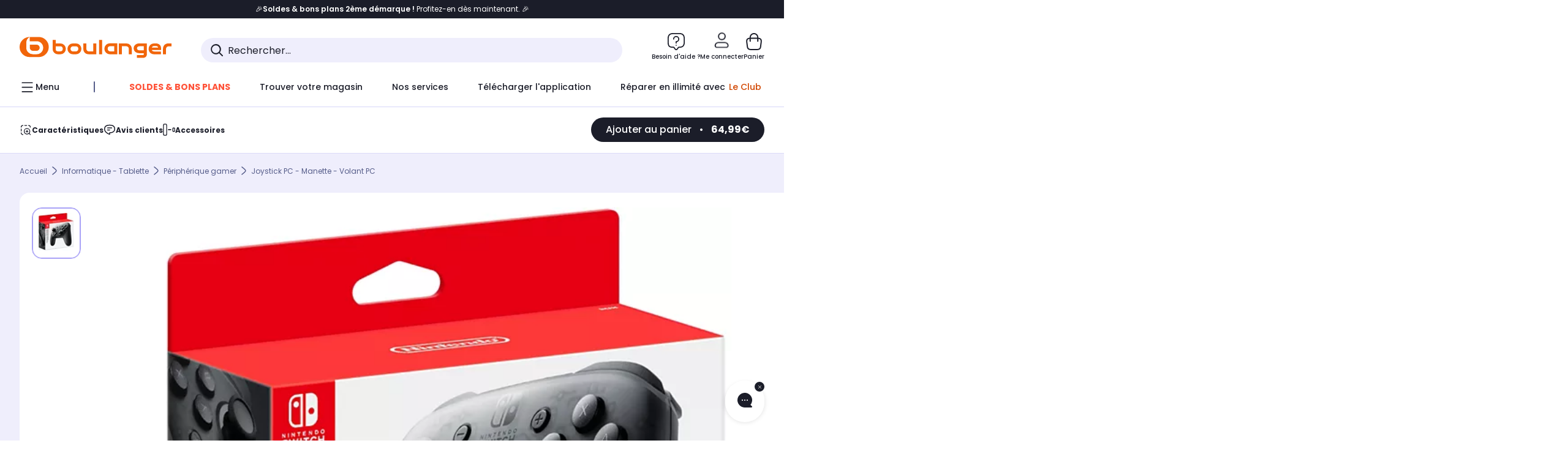

--- FILE ---
content_type: text/html;charset=utf-8
request_url: https://www.boulanger.com/ref/1084744?at_medium=affiliate&at_type=43&at_campaign=boulanger&at_variant=1395062851&at_identifier=1395062851&eff_cpt=22335205
body_size: 49387
content:
<!DOCTYPE HTML>

<html lang="fr">
	
	
	

	<head>
      <meta charset="UTF-8"/>
      <meta name="mobile-web-app-capable" content="yes"/>

      
            
            <meta name="apple-itunes-app" content="app-id=401920975, app-argument=/ref/1084744"/>
      

      <meta name="google-play-app" content="app-id=fr.boulanger.application"/>

      


      
    
    	<title>Manette NINTENDO Manette Pro Switch | Boulanger</title>
    
    
        
            <meta name="keywords" content=""/>
        
        
    
        
        
            <meta name="description" content="Manette NINTENDO Manette Pro Switch au meilleur rapport qualité/prix ! Livraison Offerte* - Retrait 1h en Magasin* - Retrait Drive* - Garantie 2 ans* - SAV 7j/7"/>
        
    
        
        
            <meta name="robots" content="NOODP"/>
        
    
        
            <meta name="expires" content=""/>
        
        
    
        
            <meta name="pragma" content=""/>
        
        
    
    
        
        
            <link rel="publisher" href="https://plus.google.com/112971874383570177726"/>
        
    
        
        
            <link rel="canonical" href="https://www.boulanger.com/ref/1084744"/>
        
    
    
    
	
	
	
	
	

      

      
    
    <meta content="width=device-width, initial-scale=1.0, viewport-fit=cover" name="viewport"/>
    <style>
  :root {
    --vertical-card-height: 330px;
    --horizontal-card-height: 168px;
    --vertical-skeleton-card-height: 308px;
    --horizontal-skeleton-card-height: 168px;
    --title-height: 19px;
    --sustainability-height: 56px;
    --advantage-height: 58px;
    --inner-paddings: 16px;
    --total-vertical-card-height: calc(var(--vertical-card-height) + calc(var(--inner-paddings) * 2));
    --total-horizontal-card-height: calc(var(--horizontal-card-height) + calc(var(--inner-paddings) * 2));
  }

  .product-push__wrapper {
    --additional-height: 24px;
    position: relative;
    width: 100%;
    height: calc(var(--total-vertical-card-height) + var(--additional-height));
  }

  /* Vertical card combinations */
  .product-push__wrapper--with-title {
    --additional-height: var(--title-height);
  }

  .product-push__wrapper--with-sustainability {
    --additional-height: var(--sustainability-height);
  }

  .product-push__wrapper--with-advantage {
    --additional-height: var(--advantage-height);
  }

  .product-push__wrapper--with-title.product-push__wrapper--with-sustainability {
    --additional-height: calc(var(--title-height) + var(--sustainability-height));
  }

  .product-push__wrapper--with-title.product-push__wrapper--with-advantage {
    --additional-height: calc(var(--title-height) + var(--advantage-height));
  }

  .product-push__wrapper--with-sustainability.product-push__wrapper--with-advantage {
    --additional-height: calc(var(--sustainability-height) + var(--advantage-height));
  }

  .product-push__wrapper--with-title.product-push__wrapper--with-sustainability.product-push__wrapper--with-advantage {
    --additional-height: calc(var(--title-height) + var(--sustainability-height) + var(--advantage-height));
  }

  /* Complementary card */
  .product-push__wrapper--complementary {
    height: 387px;
    flex: 1 0 auto;
    margin-bottom: 16px;
  }

  @media (min-width: 736px) {
    .product-push__wrapper--complementary {
      flex-basis: 430px;
      width: 430px;
      margin-bottom: 0;
    }
  }

  /* Horizontal card combinations */
  .product-push__wrapper--horizontal {
    height: var(--total-horizontal-card-height);
  }

  .product-push__wrapper--horizontal.product-push__wrapper--with-title {
    height: calc(var(--total-horizontal-card-height) + var(--title-height));
  }

  .product-push__wrapper--horizontal.product-push__wrapper--with-advantage {
    height: calc(var(--total-horizontal-card-height) + var(--advantage-height));
  }

  .product-push__wrapper--horizontal.product-push__wrapper--with-advantage.product-push__wrapper--with-title {
    height: calc(var(--total-horizontal-card-height) + var(--advantage-height) + var(--title-height));
  }

  /* Skeleton */
  bl-carousel[data-skeleton="true"],
  swiper-container[data-skeleton="true"] {
    opacity: 0;
    transition: opacity 0.3s linear;
  }

  /* Carousel skeleton */
  .carousel-skeleton,
  .carousel-skeleton-recommendation {
    position: absolute;
    left: 0;
    width: 100%;
    overflow: hidden;
    opacity: 1;
    transition: all 0.3s linear;
    background-color: #ffffff;
  }

  .carousel-skeleton-recommendation {
    background-color: #f6f6f6;
    transition: all 3s linear;
  }

  /* Shimmer effect */
  @keyframes shimmer-fade {
    0% {
      opacity: 1;
    }
    50% {
      opacity: 0.3;
    }
    100% {
      opacity: 1;
    }
  }

  .shimmer {
    position: relative;
    background-color: #f6f6f6;
    height: 9px;
    border-radius: 10px;
  }

  .shimmer::after {
    position: absolute;
    border-radius: 10px;
    top: 0;
    right: 0;
    bottom: 0;
    left: 0;
    background-color: #dbdbdb;
    animation: shimmer-fade 2s infinite;
    content: '';
  }

  /* Title skeleton */
  .title-skeleton {
    width: 320px;
    margin-top: 5px;
    margin-bottom: 5px;
  }

  .title-skeleton:nth-child(2) {
    margin-top: 10px;
  }

  /* Card wrapper skeleton */
  .card-wrapper-skeleton {
    display: flex;
    flex-direction: row;
    width: 1300px;
    padding-top: 38px;
    padding-bottom: 16px;
  }

  .card-wrapper-skeleton--horizontal {
    padding-top: 16px;
  }

  .product-push__wrapper--complementary .card-wrapper-skeleton {
    padding-top: 30px;
    padding-bottom: 0;
  }

  /* Card skeleton */
  .card-skeleton {
    display: flex;
    flex-direction: column;
    align-items: center;
    width: 196px;
    min-width: 196px;
    height: var(--vertical-skeleton-card-height);
    border: 2px solid #dbdbdb;
    border-radius: 10px;
    margin-right: 16px;
    padding: 16px 8px;
    background-color: #fff;
  }

  .product-push__wrapper--with-sustainability .card-skeleton {
    height: calc(var(--vertical-skeleton-card-height) + var(--sustainability-height));
  }

  .card-skeleton--horizontal {
    display: block;
    width: 288px;
    min-width: 288px;
    height: var(--horizontal-skeleton-card-height);
    padding: 16px;
  }

  .product-push__wrapper--with-advantage .card-skeleton {
    margin-bottom: var(--advantage-height);
  }

  .product-push__wrapper--complementary .card-skeleton {
    height: 333px;
    margin-right: 38px;
    padding-top: 40px;
  }

  /* Card inner skeleton */
  .card-inner-skeleton {
    display: flex;
    flex-direction: row;
    align-items: flex-start;
    justify-content: center;
    margin-top: 18px;
  }

  /* Card sticker skeleton */
  .card-sticker-skeleton {
    width: 90%;
  }

  .card-skeleton--horizontal .card-sticker-skeleton {
    margin: 0 auto;
  }

  .card-sticker-skeleton div:first-child {
    margin-bottom: 10px;
  }

  .card-skeleton--horizontal .card-sticker-skeleton div:first-child {
    margin-bottom: 8px;
  }

  /* Card image skeleton */
  .card-image-skeleton {
    width: 100px;
    height: 100px;
    margin-top: 8px;
  }

  .card-image-skeleton--sustainability {
    width: 61px;
    height: 48px;
  }

  .card-skeleton--horizontal .card-image-skeleton {
    align-self: center;
    margin-top: 0;
    margin-right: 8px;
    width: 70px;
    height: 70px;
  }

  /* Card right skeleton */
  .card-right-skeleton {
    flex-grow: 1;
    align-self: flex-end;
  }

  /* Card rating skeleton */
  .card-rating-skeleton {
    width: 70px;
    margin-top: 18px;
  }

  .card-skeleton--horizontal .card-rating-skeleton {
    width: 98px;
    margin-top: 21px;
  }

  /* Card label skeleton */
  .card-label-skeleton {
    width: 100%;
    margin-top: 12px;
  }

  .card-skeleton--horizontal .card-label-skeleton {
    margin-top: 0;
  }

  .card-label-skeleton div:first-child {
    margin-bottom: 8px;
  }

  .card-skeleton--horizontal .card-label-skeleton div:last-child {
    width: 70px;
  }

  /* Card bottom skeleton */
  .card-bottom-skeleton {
    display: flex;
    justify-content: space-between;
    align-items: center;
    margin-top: 31px;
  }

  .card-skeleton--horizontal .card-bottom-skeleton {
    margin-top: 10px;
  }

  /* Card price skeleton */
  .card-price-skeleton--1 {
    width: 90px;
    margin-bottom: 8px;
  }

  .card-price-skeleton--2 {
    width: 108px;
  }

  .card-skeleton--horizontal .card-price-skeleton {
    margin-left: 0;
  }

  /* Card button skeleton */
  .card-button-skeleton {
    width: 40px;
    height: 40px;
    border-radius: 50%;
    margin-left: 31px;
  }

  .card-skeleton--horizontal .card-button-skeleton {
    margin-left: 0;
  }

  .card-button-skeleton.shimmer::after {
    border-radius: 50%;
  }

  .carousel-skeleton-empty-container {
    width: 100%;
    overflow: hidden;
    opacity: 1;
    transition: all 3s linear;
    background-color: #ffffff;
  }

  .billboard-image-skeleton {
    width: 100%;
    height: 260px;
    border-radius: 10px;
    margin-bottom: 15px;
  }

.trends__panel {
  position: relative;
}

.trends__panel[data-skeleton="true"] .trends__list,
.trends__panel[data-skeleton="true"] .trends__list {
  opacity: 0;
  transition: opacity .3s linear;
}

.trends-skeleton {
  position: absolute;
  inset: 0;
  overflow: hidden;
  opacity: 1;
  transition: opacity .3s linear;
  pointer-events: none;
}

.trends-skeleton__list {
  display: flex;
  gap: 24px;
  padding: 0 0 16px 0;
}

.trends-skeleton__card {
  width: 269px;
  min-width: 269px;
  border: 2px solid #dbdbdb;
  border-radius: 24px;
  padding: 25px;
  display: flex;
  flex-direction: column;
  align-items: stretch;
  background: #fff;
}

.trends-skeleton__media {
  height: 130px;
  width: 130px;
  align-self: center;
  border-radius: 8px;
  margin-bottom: 8px;
}

.trends-skeleton__brand   { height: 17px; width: 40%; margin-top: 12px }
.trends-skeleton__label-1 { height: 12px; width: 95%; margin: 6px 0 0; }
.trends-skeleton__label-2 { height: 12px; width: 75%; margin: 8px 0 0; }

.trends-skeleton__rating  { height: 12px; width: 110px; margin: 12px 0 0; }

.trends-skeleton__strike  { display:flex; align-items:center; gap:8px; margin: 10px 0 0; }
.trends-skeleton__strike > .chip  { height: 12px; width: 34px; }
.trends-skeleton__strike > .old   { height: 12px; width: 70px; }
.trends-skeleton__strike > .badge { height: 18px; width: 38px; border-radius: 6px; }

.trends-skeleton__price   { height: 18px; width: 60%; margin: 12px 0 12px; border-radius: 6px; }

.trends-skeleton .shimmer { border-radius: 8px; }
.trends-skeleton__price.shimmer::after { border-radius: 6px; }
.trends__panel[data-skeleton="false"] .trends-skeleton {
  opacity: 0;
  visibility: hidden;
}
</style>

    <style>
    .product-delivery {
        min-height: 100px;
    }

    .product-delivery.is-giftCard-productPage {
        min-height: 56px;
    }
</style>

    
    
    
<link rel="stylesheet" href="/etc.clientlibs/boulanger-site/clientlibs/wpk.app/blg.product.d1548d74bf1e7d8276b4.css" type="text/css">


    
    
    
    <script>
        var G_CONFIG = {"clientBffAuxiliaryApiKey":"","loyaltySimulationsProductPageEnabled":false,"purseCode":"P1","flagshipEnvId":"cvpmc789ha0002ae1pi0","clientBffAnalyticsHostname":"/api/exchange/web/bcomtec/bff-frontomc-analytics-v1","facilypayX10Codes":["BL10P","BL10G"],"facilypayX12Codes":["BL12P","BL12G"],"iosappID":"401920975","androidAppID":"fr.boulanger.application","facilypayX4Codes":["W4177"],"eligibleServiceInstallation":"000000000001231037","giftCardMerchandiseGroup":"09101025","createProductAlertEnabled":true,"facilypayCode":"82","purseX20Codes":["P20XL"],"purseX10Codes":["P10XL"],"comparatorRecommendationsWidgetId":"68e686e34b32adeeb0281758","flagshipApiKey":"HveKnxASaASqgVcFGBnVwhRGvyCwZerhSpNavUac","clientBffAnalyticsApiKey":"c215a4e2-1360-4739-95a4-e2136077390b","facilypayX3Codes":["W3178"],"clientBffAuxiliaryHostname":"/api/exchange/web/bcomtec/bff-frontomc-auxiliary","websiteIdForIAdvize":7670,"loyaltySimulationsListPageEnabled":false,"createAlertRecommendationsWidgetId":"67dc268c553ed32c00f8ef94","accountMicroFrontendEnabled":false,"clientLoyaltySimulationApiHostname":"/api/customer/loyalty-simulation-v2","clientLoyaltySimulationPublicApiKey":"4ea1783b-e4cf-49b3-a178-3be4cf89b3a6","loyaltySimulationSiteId":"F999","availablePaymentMethods":["PO","VO","80","72","62","82","86a","86b","50a","50b","83","91","P1"],"facilyPayMock":false,"clientTrackingEnvrWork":"production","cryptoExternalId":"/api/customer/customer/repository-v1","walletEnabled":true,"clientVisibleFacets":5,"minPriceForInstalment":100.0,"maxPriceForInstalment":3000.0,"minPriceForPaypal4Instalments":30.0,"maxPriceForPaypal4Instalments":2000.0,"enablePushProductEarlyBirds":true,"enableProductCollections":true,"marketplaceCGVLink":"/evenement/cgv#conditions-generales-vente-partenaires","digitalContentCGVLink":"","boulangerCGVLink":"/evenement/cgv","enableCheckGiftCardsBalance":true,"donationEnabled":true,"availableProductServicesCategories":["GARANTIE","ASSURANCE","INSTALLATION","ESSENTIEL","CONFORT","SOLO","FAMILLE"],"availableProductInstallationsCategories":["B_DOM","LFC","INSTALLATION"],"maxDisplayedBundles":2,"typoSRIToken":"sha384-M3CDhzReLA1/n+3S8BTkuSyh+eYjPZV6VuKFqhRu8VUXXp4qlFID74ccZ6e1HK/E","comparatorEnabled":true,"highlighterEnabled":true,"productComparatorEnabled":false,"enabledServicesPopin":true,"merchantIdBoulanger":"0000","observabilityServerUrl":"https://www.boulanger.com/rum","observabilityServiceVersion":"Copenhague","observabilityEnvironment":"prod","observabilityLogLevel":"error","observabilityTransactionSampleRate":"0.05","observabilityDisableInstrumentations":["'page-load'","'history'"," 'eventtarget'"," 'click'"],"paypalInContextEnabledApps":false,"paypalInContextEnabledWeb":false,"priceReferenceEnabled":true,"productsVSREnabled":true,"lfcsupportsEnabled":false,"infinityResiliationEnabled":true,"infinityResiliationHomeLink":"https://www.assurancesboulanger.com/smbk-customer/boulanger/login","infinityManagementHomeLink":"https://www.assurancesboulanger.com/smbk-customer/boulanger/login","infinityModifyHomeLink":"https://www.boulanger.com/account/boulanger-infinity/subscribe","infinityResiliationPhoneLink":"https://declaration.assurancesboulanger.com/smbk-customer/boulanger/login","infinityManagementPhoneLink":"https://www.assurancesboulanger.com/smbk-customer/boulanger/login","productReviewActive":true,"seoLimitNumberReviews":10,"analyticsSiteIdDesktop":"622743","analyticsSiteIdMobile":"622763","analyticsSiteIdWebview":"631670","analyticsAppsflyerApikey":"7b005c86-2cc0-4d6c-aed8-da2b0b4d40b8","bannerAppsflyerApikey":"a425225d-b245-4956-b0da-6a04417c9c76","chatboxHashVersion":"a7518c84d7010d9b1922","merchantIdBoulanger2ndLife":"2334","rankingPersoEnabled":false,"sustainabilityIndexEnabled":true,"kaminoProductPageEnabled":true,"kaminoMastheadProductListEnabled":true,"kaminoSwordNativeTopProductListEnabled":true,"warrantyEnable":true,"clientAdyenSecureFieldsKey":"live_TQZ24GJ6MJETRMKDCG3B2EBBUIMHH542","clientAdyenEnvironment":"live","clientEstimationApiHostname":"/api/commerce/estimation-v1","clientEstimationApiKey":"6ff2f147-db28-4c56-9a7e-0b8a1ad93853","clientBffHostname":"/api/exchange/web/bcomtec/bff-frontomc-v1","clientBffApiKey":"43f208ae-e096-4b0a-83e8-945fb8c97876","promoCodeEnable":true,"clientCartApiWebHostname":"https://api.boulanger.com/commerce/web/cart-v2","clientCartApiWebKey":"3f821ef6-d364-4471-b6b3-900aa53857fa","clientCartApiWebViewKey":"c4be2462-fb95-45ba-af5b-5798921c9ed1","newsLetterPublicApiUrl":"/api/customer/subscribe-v2/newslettersSubscription/optin","unsubscribePublicApiUrl":"/api/customer/subscribe-v2/newslettersSubscription/optout","newsLetterApiKey":"31403883-d702-4e3c-97a2-ea5f717cb616","clientMerchApiHostname":"/api/offer/merch-v3","clientMerchApiKey":"4fc55fe4-ec2b-4d53-8c72-4ecd22e1d34a","acceptedStickersCodes":["JU","OF","OB","FI","PR"],"eligibleSegmentsPopinServices":["07709510","04109536"],"acceptedCategoriesIdsEligibleServicesPopin":"{\"fridge\": \"4455\",\"freezer\":\"9930\",\"washingMachine\":\"46360\",\"tumbleDryer\": \"44130\", \"dishwasher\":\"4505\",\"tv\":\"19930\", \"barbecue\": \"54365\", \"plancha\": \"51575\", \"videoProjector\": \"7855\"}","cartRecommendationsWidgetId":"6154234cb70964288f671d6e","orderConfirmationRecommendationsWidgetId":"63e50f500bc13a035f39f2dc","accountHomeRecommendationsWidgetId":"63e50fb72fdb894087550f12","accountBestSellersRecommendationsWidgetId":"681a05eec128aa3eca1e22d9","accountNewProductRecommendationsWidgetId":"681a06a6dae75877d55ca022","accountForYouRecommendationsWidgetId":"681a0745c128aa3eca1e23b8","accountLastProductsSeenRecommendationsWidgetId":"681a082e17abbf6406c228f1","accountCurrentOffersWidgetId":"682deaac2ddbb71c1d81e69a","emptyCartRecommendationsWidgetId":"6177f66599b6dfd0a69d132a","popinRecommendationsWidgetIds":"{\"45\":\"6153386bc2cd4fae361e4faa\",\"48300\":\"61541015b70964288f67123b\",\"51720\":\"61541117bf5adcc7524a5e60\",\"48305\":\"615411dcd18b8ad73784b2fa\",\"52045\":\"61541260bf5adcc7524a5ef3\",\"20\":\"615412e9c2cd4fae361e5126\",\"5\":\"61541373b70964288f6712a9\",\"52140\":\"6154214bb4de596bdd34db08\",\"25\":\"6154220cbf5adcc7524a6ac0\",\"default\":\"615422b2c2cd4fae361e56c9\"}","clientHomeDeliveryModesEnabled":["LVB","CLS","CHR","GEE","GEL","EXP","STD","SDS","SDE","EPP"],"deliveryTimeSlotsEnabledTypeD":["19h-22h"],"deliveryTimeSlotsEnabledTypeS":["8h-13h","12h-18h","8h-18h"],"deliveryTimeSlotsEnabledTypeR":["7h-9h","12h-14h","17h-19h","18h-20h","19h-21h","20h-22h"],"clientStoreDeliveryModesEnabled":["REM","DRV"],"clientPickupPointDeliveryModesEnabled":["MDR","CLR","CHP"],"clientDematDeliveryModesEnabled":["EPM"],"clientBccCallForDeliveryPlanningEnabled":true,"ecoResponsibilityEnabled":true,"ecoResponsibilityDeliveriesA":["EPM","REM","DRV"],"ecoResponsibilityDeliveriesB":["CLR","MDR","CHP","CLS","SDS","STD","EPP"],"ecoResponsibilityDeliveriesC":["CHR","SDE","EXP"],"ecoResponsibilityDeliveriesD":["LVB","GEL","GEE","COU","CRV"],"clientGeographyApiCitiesSearchEndpoint":"/cities/search","clientGeographyApiCountriesListEndpoint":"/countries","clientGeographyApiHostname":"/api/referential/geography-v3","clientGeographyApiKey":"a329be3a-d13c-4ffb-954c-c07e7d910c7a","clientGoogleMapApiHostname":"https://maps.googleapis.com/maps/api/js?v=3.18","clientGoogleMapKey":"AIzaSyChgo9VRsFLciZye3M6eHTy8SpMF0G05po","clientInvoiceApiHostname":"","clientClubApiHostname":"/api/customer/loyalty-v2","clientClubPublicApiKey":"9979febd-888e-4a58-8650-db51d21c7b0f","clubPaidOfferPrice":10,"clubPaidOfferPriceNextYear":"14,99","clubBirthdayGain":6,"clubPercentGainFreeOffer":1.0,"clubPercentGainPaidOffer":2.0,"clubIdSubscription":"000000000001185162","clubPlusIdSubscription":"000000000001185163","clubPlusIdRenewal":"000000000001185164","clientOrchestrationApiHostname":"/api/sales/enrichedsales-v2/graphql","clientMarketplacePublicApiHostname":"/api/exchange/internalmarketplace-v2","clientMarketplacePublicApiKey":"018771fe-43bd-487a-af9f-050d0d0432d6","clientMarketplaceEvaluationsLimit":5,"clientPickupPointKey":"8d057449-2c6d-4e9b-a669-fc2d3eb74b8b","clientPaymentApiWebHostname":"https://api.boulanger.com/commerce/payment-v4","clientPaymentApiKey":"c09dd53b-21d1-4f7f-b616-88e03c9e15c0","clientPaymentPrivateApiWebHostname":"https://api.boulanger.com/commerce/payment-v4","clientPaymentPrivateApiKey":"c09dd53b-21d1-4f7f-b616-88e03c9e15c0","clientPaymentSimulationApiWebHostname":"https://api.boulanger.com/commerce/payment/simulation-v1","clientPaymentSimulationApiKey":"9418ee49-e1df-4cdc-808a-52bd278577d4","clientPaymentSimulationPrivateApiWebHostname":"https://api.boulanger.com/commerce/payment/simulation-v1","clientPaymentSimulationPrivateApiKey":"e1804d75-66bd-4d38-bd6b-9feee3d975cc","clientOneyApiHostname":"/partenaire/oney/simulation","clientOneyMerchantGuid":"f64d15bf525246b08490e24d268c1db1","clientPromiseApiHostname":"/api/commerce/promise-v2","clientPromiseApiKey":"3290f727-e030-47c3-ac6f-15a5d46b856e","clientReach5ApiHostname":"login.boulanger.com","clientReach5ClientId":"QmofH7P73vSvG7H1lJqo","clientSiteApiHostname":"/api/referential/site-v4","clientSiteApiKey":"4a23d6b4-8bc3-49f3-b098-78c18901ebf0","clientSiteApiSearchEndpoint":"/sites/search","clientSiteApiGetSiteEndpoint":"/sites","clientContextualizationPlatformRange":3,"clientWoosmapApiHostname":"https://api.woosmap.com/geolocation/position","clientWoosmapApiKey":"woos-f23f9f47-22a5-3383-b5ed-d3338c04873f","clientScene7ApiHostname":"https://boulanger.scene7.com/is/image/Boulanger","clientContextualizationRange":10,"clientContextualizationSearchRange":10,"clientAddToCartWithPromiseREMEnabled":true,"clientAddToCartWithPromiseDRVEnabled":true,"clientLocalStockEnabled":true,"featureFlipping":{"appleCareEnabled":true,"returnAndCancelOrderEnabled":true,"loyaltySimulationsProductPageEnabled":false,"deliveryDateChosenEnabled":false,"createProductAlertEnabled":true,"deliveryDateHomeChosenEnabled":true,"serverSideProductTrackingEnabled":false,"chatbotAIEnabled":true,"didomiEnabled":true,"loyaltySimulationsCartEnabled":true,"forceVersionB":true,"loyaltySimulationsListPageEnabled":false,"accountMicroFrontendEnabled":false,"gtmcontainerActivated":true,"comparatorEnabled":true,"highlighterEnabled":true,"productComparatorEnabled":false,"priceReferenceEnabled":true,"productsVSREnabled":true,"lfcsupportsEnabled":false,"infinityResiliationEnabled":true,"rankingPersoEnabled":false,"sustainabilityIndexEnabled":true,"kaminoProductPageEnabled":true,"kaminoMastheadProductListEnabled":true,"kaminoSwordNativeTopProductListEnabled":true,"abtastyActivated":false,"enabledEquipmentRecovery":true,"cartDisablingStartDate":"","cartDisablingEndDate":"","enabledEligibleServicesPopin":true,"buyBackEnabled":true,"enabledSafe":true,"enabledBuybackPopinWebview":false,"loyaltyOnProductPageEnabled":true,"loyaltyInPromiseEnabled":true,"paymentErrorsContextualized":true,"groupedDeliveryEnabled":true,"mkpAssessmentsEnabled":true,"ordersLightEnabled":false,"webviewTabBarEnabled":true,"analyticsDebugEnabled":false,"enabledServerSide":true,"webviewSmartBannerEnabled":true,"socialProviderEnabled":["bconnect","google","paypal"],"redesignPictoInProductPage":true,"clubRenewalCardActivated":true,"promiseOnListPage":true,"promiseOnProductPage":true,"clubAdhesionActivated":true,"enabledRUM":false,"clubConsultationActivated":true,"clubResiliationActivated":true,"clubDeliveryActivated":true,"clubRenewalActivated":true,"complementaryProductsEnabled":true,"upsellInfinityEnabled":true,"karapassInfinityEnabled":true},"clientSuggestApiKey":"ab5ef35e-66e7-4e63-b4d4-bdee59402ba5","clientSuggestApiHostname":"/api/offer","clientSuggestApiEndpoint":"/suggest","clientSuggestDelay":"650","clientSuggestMinLetters":"3","suggestActived":true,"enabledEquipmentRecovery":true,"clientProductReviewApiHostname":"/api/customer/social/review-v1","clientProductReviewApiKey":"731924bd-33ef-4afa-aa32-f0b9721a7ed2","infinitySubscriptionActive":true,"infinityContractActive":true,"clientInfinityAPIHostname":"https://www.boulanger.com/api/insurance/partners/exchange-v1","paypalClientId":"Ae19qymJoQq2tYWltENeQ1eMuk-vXJSA4w1Qg69fCysdvYDYFegaTb107mMXA0chwXtwLYODCumOKskD","merchantName":"Boulanger","merchantId":"000000000208604","cartDisablingStartDate":"","cartDisablingEndDate":"","clientEarlyBirdsApiHostname":"/api/outbound/earlybird/offer/merch/recommandations-v1","clientEarlyBirdshApiKey":"c934fc1d-b070-4b9f-a34d-03f0110dc55a","redirectUriMfa":"https://www.boulanger.com/account/auth/mfa","cookieMfaValidity":"60","differenceHoursForSlotDay":7,"insurancePartnersExchangeAPIHostname":"https://www.boulanger.com/api/insurance/partners/exchange-v1"};
    </script>
    <link rel="preconnect" href="https://boulanger.scene7.com"/>

    
    
<script type="text/javascript" src="/etc.clientlibs/boulanger-site/clientlibs/wpk.app/blg.product.d1548d74bf1e7d8276b4.js" async fetchpriority="high"></script>


    
    
        <script>
            window.dataLayer = window.dataLayer || [];
        </script>
        <script type="text/javascript">(function () { function i(e) { if (!window.frames[e]) { if (document.body && document.body.firstChild) { var t = document.body; var n = document.createElement("iframe"); n.style.display = "none"; n.name = e; n.title = e; t.insertBefore(n, t.firstChild) } else { setTimeout(function () { i(e) }, 5) } } } function e(n, o, r, f, s) { function e(e, t, n, i) { if (typeof n !== "function") { return } if (!window[o]) { window[o] = [] } var a = false; if (s) { a = s(e, i, n) } if (!a) { window[o].push({ command: e, version: t, callback: n, parameter: i }) } } e.stub = true; e.stubVersion = 2; function t(i) { if (!window[n] || window[n].stub !== true) { return } if (!i.data) { return } var a = typeof i.data === "string"; var e; try { e = a ? JSON.parse(i.data) : i.data } catch (t) { return } if (e[r]) { var o = e[r]; window[n](o.command, o.version, function (e, t) { var n = {}; n[f] = { returnValue: e, success: t, callId: o.callId }; if (i.source) { i.source.postMessage(a ? JSON.stringify(n) : n, "*") } }, o.parameter) } } if (typeof window[n] !== "function") { window[n] = e; if (window.addEventListener) { window.addEventListener("message", t, false) } else { window.attachEvent("onmessage", t) } } } e("__tcfapi", "__tcfapiBuffer", "__tcfapiCall", "__tcfapiReturn"); i("__tcfapiLocator") })();</script>
        <script type="text/javascript">(function () { (function (e, r) { var t = document.createElement("link"); t.rel = "preconnect"; t.as = "script"; var n = document.createElement("link"); n.rel = "dns-prefetch"; n.as = "script"; var i = document.createElement("script"); i.id = "spcloader"; i.type = "text/javascript"; i["async"] = true; i.charset = "utf-8"; var o = "https://sdk.privacy-center.org/" + e + "/loader.js?target_type=notice&target=" + r; if (window.didomiConfig && window.didomiConfig.user) { var a = window.didomiConfig.user; var c = a.country; var d = a.region; if (c) { o = o + "&country=" + c; if (d) { o = o + "&region=" + d } } } t.href = "https://sdk.privacy-center.org/"; n.href = "https://sdk.privacy-center.org/"; i.src = o; var s = document.getElementsByTagName("script")[0]; s.parentNode.insertBefore(t, s); s.parentNode.insertBefore(n, s); s.parentNode.insertBefore(i, s) })("eb6c660c-39e2-4a96-bb1d-1821e176a1c2", "c3R2DZeT") })();</script>
            <script type="text/javascript">
                window.didomiOnReady = window.didomiOnReady || [];
                window.didomiOnReady.push(function (Didomi) {
                  Didomi.on('consent.changed', function () {
                    const status = Didomi.getCurrentUserStatus();
                    const vendors = status.vendors || {};
              
                    const consentedVendorIds = Object.values(vendors)
                      .filter(vendor => vendor.enabled)
                      .map(vendor => vendor.id)
                      .join(',');
              
                    function createCookie(name, value, months) {
                      const date = new Date();
                      date.setMonth(date.getMonth() + months);
                      const expires = 'expires=' + date.toUTCString();
                      document.cookie = name + '=' + value + '; ' + expires + '; path=/';
                    }
              
                    createCookie('didomiVendorsConsent', consentedVendorIds, 6);
              
                    window.dataLayer = window.dataLayer || [];
                    window.dataLayer.push({
                      event: 'didomi.consent.changed',
                      didomi_vendors: Object.entries(status.vendors || {})
                        .filter(([, v]) => v.enabled)
                        .map(([k]) => k)
                        .join(','),
                      didomi_purposes: Object.entries(status.purposes || {})
                        .filter(([, v]) => v.enabled)
                        .map(([k]) => k)
                        .join(',')
                    });
                  });
                });
            </script>
              
    
    <link rel="preconnect" href="https://consent.valiuz.com"/>
    <link rel="preconnect" href="https://www.googletagmanager.com"/>

    
        

        

        
            <script type="text/javascript">
                var tc_vars = new Array();
                tc_vars["env_work"] = "production";
                tc_vars["env_channel"] = "d";
                tc_vars["env_plateforme"] = "omnicommerce";
                tc_vars["user_login_state"] = "false";
            </script>
        
        
            
    <script>
        tc_vars["type_page"] = "fiche_produit";
        tc_vars["product_offer_id"] = "61482c50-4898-470f-9bd9-57fe0f347960";
        tc_vars["product_sap"] = "000000000001084744";
        tc_vars["product_CID_affilie"] = "accessoiresconso";
        tc_vars["product_pim"] = "000000000001084744";
        tc_vars["product_ean"] = "0045496430528";
        tc_vars["product_ecopart"] = "";
        tc_vars["product_copieprivee"] = "";
        tc_vars["product_trademark"] = "nintendo";
        tc_vars["product_isbundle"] = "false";
        tc_vars["product_condition"] = "neuf";
        tc_vars["product_grade"] = "neuf";
        tc_vars["product_type"] = "boulanger";
        tc_vars["product_seller"] = "boulanger";
        tc_vars["product_availability"] = "true";
        tc_vars["product_major_seller"] = "";
        tc_vars["product_all_sellers"] = "";
        tc_vars["product_name"] = "manette_nintendo_manette_pro_switch";
        tc_vars["product_unitprice_ati"] = "64.99";
        tc_vars["product_unitprice_tf"] = "";
        tc_vars["product_discount_ati"] = "";
        tc_vars["product_discount_value"] = "0";
        tc_vars["product_color"] = "Blue";
        tc_vars["product_nature"] = "101002";
        tc_vars["product_brand"] = "NINTENDO";

        tc_vars["product_avis"] = "";
        tc_vars["product_nbr_avis"] = "45";
        tc_vars["product_rating_number"] = "4.688899993896484";

        tc_vars["product_category3"] = "joystick_pc_\u002D_manette_\u002D_volant_pc";
        tc_vars["product_category2"] = "peripherique_gamer";
        tc_vars["product_category1"] = "informatique_\u002D_tablette";
        tc_vars["page_cat3"] = "joystick_pc_\u002D_manette_\u002D_volant_pc";
        tc_vars["page_cat2"] = "peripherique_gamer";
        tc_vars["page_cat1"] = "informatique_\u002D_tablette";
        tc_vars["product_shopping_tool"] = "";
        tc_vars["product_images"] = "1";
        tc_vars["page_name"] = "fiche_produit-" + tc_vars["product_name"];
        tc_vars["page_collection"] = "false"

        tc_vars["product_flap"] = "";
        tc_vars["product_stickers_quantite"] = "0";
    </script>
    

        

        

        

        

        

        

        

        

        

        

        

        

        

        
        

        

        

        

        
    

    
        <script>
          (function (w, d, s, l, i) {
            w[l] = w[l] || [];
            w[l].push({ "gtm.start": new Date().getTime(), event: "gtm.js" });
            var f = d.getElementsByTagName(s)[0],
            j = d.createElement(s),
            dl = l !== "dataLayer" ? "&l=" + l : "";
            j.async = true;
            j.src = "https://www.googletagmanager.com/gtm.js?id=" + i + dl;
            f.parentNode.insertBefore(j, f);
        })(window, document, "script", "dataLayer", "GTM-TL47W7SP");
        </script>
    

    <script type="text/javascript" src="/content/dam/partner_an660016958.js" async></script>
     
    <script async type="text/javascript">
        window.didomiOnReady = window.didomiOnReady || [];
        window.didomiOnReady.push(function (didomi) {
            function getPcID() {
                const cName = "_pcid="
                const cookies = document.cookie.split(';')

                for (let i = 0; i < cookies.length; i++) {
                    let c = cookies[i].trim()
                    if (c.indexOf(cName) === 0) {
                        try {
                            const pcidValue = JSON.parse(decodeURIComponent(c.substring(cName.length, c.length)))?.browserId;
                            return pcidValue;
                        } catch (error) {
                            console.error("[Flagship] Erreur parsing PCID:", error);
                            return null;
                        }
                    }
                }
                return null
            }

            function waitForPianoCookie() {
                const maxAttempts = 10;
                const delay = 500;
                let attempts = 0;

                return new Promise((resolve) => {
                    function checkCookie() {
                        const pcid = getPcID();

                        if (pcid) {
                            resolve(pcid);
                            return;
                        }

                        if (attempts >= maxAttempts) {
                            console.warn("[Flagship] Cookie Piano non disponible après", maxAttempts, "tentatives - utilisation d'un ID temporaire");
                            const tempId = 'temp_' + Math.random().toString(36).substring(2, 15);
                            resolve(tempId);
                            return;
                        }

                        attempts++;
                        setTimeout(checkCookie, delay);
                    }

                    checkCookie();
                });
            }

            function loadFlagship() {
                const fsScript = document.createElement('script');
                fsScript.src = "https://cdn.jsdelivr.net/npm/@flagship.io/js-sdk/dist/index.browser.umd.js";
                fsScript.async = true;

                fsScript.onload = async function() {
                    await initFlagship();
                };

                fsScript.onerror = function() {
                    console.error("[Flagship] Impossible de charger le SDK");
                };

                document.head.appendChild(fsScript);
            }

            async function initFlagship() {
                const envId = window.G_CONFIG.flagshipEnvId;
                const apiKey = window.G_CONFIG.flagshipApiKey;

                try {
                    await Flagship.start(envId, apiKey, {
                        decisionMode: "BUCKETING",
                        fetchNow: true,
                        pollingInterval: 60,
                        disableCache: true
                    });

                    initVisitor();
                } catch (error) {
                    console.error("[Flagship] Erreur lors de l'initialisation:", error);
                }
            }


            async function initVisitor() {
                const visitorId = await waitForPianoCookie();
                const hasConsented = didomi.getCurrentUserStatus().vendors['ab-tasty']?.enabled || false;

                const visitorContext = {
                    page: window.location.pathname
                };

                try {
                    const visitor = Flagship.newVisitor({
                        visitorId: visitorId,
                        context: visitorContext,
                        hasConsented
                    });

                    visitor.fetchFlags().then(function() {
                        window.fsVisitor = visitor;

                        /** Zone to init A/B test */
                        setTimeout(function() {
                            initAlgoliaAbTest();
                        }, 1000);

                        Didomi.on('consent.changed', function () {
                            const fsVisitor = window.fsVisitor;
                            if (!fsVisitor) {
                                console.warn("[Flagship] Visitor non disponible lors du changement de consentement");
                                return;
                            }

                            const previousConsent = fsVisitor.hasConsented;
                            const newConsented = didomi.getCurrentUserStatus().vendors['ab-tasty']?.enabled;

                            fsVisitor.setConsent(newConsented);

                            if (!previousConsent && newConsented) {
                                window.location.reload();
                            }
                        });
                    }).catch(function(error) {
                        console.error("[Flagship] Erreur lors de fetchFlags:", error);
                    });
                } catch (error) {
                    console.error("[Flagship] Erreur lors de la création du visitor:", error);
                }
            }

            /**
             * Send Piano analytics event for Flagship A/B test
             */
            function sendPianoEvent({ flag, key, forced, value }) {
                const metadata = flag.metadata || {}
                const campaignId = metadata.campaignId || 'unknown'
                const variationId = metadata.variationId || 'unknown'
                const campaignName = metadata.campaignName || key
                const trafficAllocation =
                    metadata.allocationPercentage || metadata.campaignAllocationPercentage || 100

                const mvCreation = forced
                    ? '[' + variationId + '] ' + (value ? 'Variation' : 'Original')
                    : '[' + variationId + '] ' + (metadata.variationName || 'Original')

                const mvVariation = forced
                    ? value
                        ? 'enabled'
                        : 'disabled'
                    : variationId !== 'unknown' && metadata.variationName !== 'Original'
                    ? 'enabled'
                    : 'disabled'

                const mvTestData = {
                    mv_test: '[' + campaignId + '] ' + campaignName,
                    mv_creation: mvCreation,
                    mv_variation: mvVariation,
                    mv_wave: trafficAllocation,
                    mv_campaign_id: campaignId,
                    mv_variation_id: variationId
                }

                setTimeout(() => {
                    if (window.pa && typeof window.pa.sendEvent === 'function') {
                        window.pa.sendEvent('mv_test.display', mvTestData)
                    } else {
                        console.warn('[Flagship] Piano not available to send event:', key)
                    }
                }, 300)
            }

            /**
             * Initialize Algolia A/B test by reading Flagship flag and managing cookie
             */
            async function initAlgoliaAbTest() {
                try {
                    const flagKey = 'fs_enable_algolia';
                    const cookieName = 'Couloir';
                    const cookieValue = '2';

                    // Check if flag is forced via URL
                    const urlParams = new URLSearchParams(window.location.search);
                    const forcedValue = urlParams.get(flagKey);

                    if (!window.fsVisitor) {
                        console.warn('[Flagship] Visitor not available for Algolia test');
                        return;
                    }

                    const flag = window.fsVisitor.getFlag(flagKey);

                    if (!flag.exists()) {
                        console.warn('[Flagship] Algolia flag not found');
                        return;
                    }

                    let isEnabled = flag.getValue();

                    // Override value if present in URL
                    if (forcedValue !== null) {
                        isEnabled = forcedValue === 'true';
                    }

                    // Manage cookie only if user has consented
                    if (window.fsVisitor.hasConsented) {
                        if (isEnabled) {
                            // Set cookie with 1 year expiration
                            const expirationDate = new Date();
                            expirationDate.setFullYear(expirationDate.getFullYear() + 1);
                            document.cookie = cookieName + '=' + cookieValue + '; path=/; expires=' + expirationDate.toUTCString();
                        } else {
                            // Delete cookie
                            document.cookie = cookieName + '=; path=/; expires=Thu, 01 Jan 1970 00:00:00 GMT';
                        }

                        // Send Piano event
                        sendPianoEvent({ flag: flag, key: flagKey, forced: forcedValue !== null, value: isEnabled });
                    } else {
                        // Without consent, delete cookie if it exists
                        document.cookie = cookieName + '=; path=/; expires=Thu, 01 Jan 1970 00:00:00 GMT';
                        console.warn('[Flagship] No cookie or Piano event for Algolia - user has not consented');
                    }
                } catch (error) {
                    console.error('[Flagship] Error initializing Algolia A/B test:', error);
                }
            }

            loadFlagship();

        })
    </script>


    

    

    
        
    <meta property="og:type" content="product"/>
    <meta property="og:title" content="Manette NINTENDO Manette Pro Switch | Boulanger"/>
    <meta property="og:description" content="Manette NINTENDO Manette Pro Switch au meilleur rapport qualité/prix ! Livraison Offerte* - Retrait 1h en Magasin* - Retrait Drive* - Garantie 2 ans* - SAV 7j/7"/>
    <meta property="og:url" content="https://www.boulanger.com/ref/1084744"/>
    <meta property="og:image" content="https://boulanger.scene7.com/is/image/Boulanger/0045496430528_h_f_l_0"/>
    <meta property="og:site_name" content="www.boulanger.com"/>
    <meta property="og:locale" content="fr-FR"/>

    

    

    

    

    <style>
    /* 
    -----------------------------------------------------------------------------
    This file contains all typography style
    -----------------------------------------------------------------------------
    */

    /***********/
    /* POPPINS */
    /***********/

    /* fallback font */
    @font-face {
        font-family: "Poppins-fallback";
        ascent-override: 105%;
        descent-override: 35%;
        line-gap-override: 10%;
        size-adjust: 112.50%;
        src: local("Arial");
    }

    /* latin-ext */
    @font-face {
        font-family: Poppins;
        font-style: normal;
        font-weight: 400;
        font-display: swap;
        src: url("https://fonts.gstatic.com/s/poppins/v21/pxiEyp8kv8JHgFVrJJnecmNE.woff2") format("woff2");
        unicode-range: U+0100-02AF, U+0304, U+0308, U+0329, U+1E00-1E9F, U+1EF2-1EFF, U+2020, U+20A0-20AB, U+20AD-20C0, U+2113, U+2C60-2C7F, U+A720-A7FF;
    }

    /* latin */
    @font-face {
        font-family: Poppins;
        font-style: normal;
        font-weight: 400;
        font-display: swap;
        src: url("https://fonts.gstatic.com/s/poppins/v21/pxiEyp8kv8JHgFVrJJfecg.woff2") format("woff2");
        unicode-range: U+0000-00FF, U+0131, U+0152-0153, U+02BB-02BC, U+02C6, U+02DA, U+02DC, U+0304, U+0308, U+0329, U+2000-206F, U+2074, U+20AC, U+2122, U+2191, U+2193, U+2212, U+2215, U+FEFF, U+FFFD;
    }

    /* latin-ext */
    @font-face {
        font-family: Poppins;
        font-style: normal;
        font-weight: 500;
        font-display: swap;
        src: url("https://fonts.gstatic.com/s/poppins/v21/pxiByp8kv8JHgFVrLGT9Z1JlFc-K.woff2") format("woff2");
        unicode-range: U+0100-02AF, U+0304, U+0308, U+0329, U+1E00-1E9F, U+1EF2-1EFF, U+2020, U+20A0-20AB, U+20AD-20C0, U+2113, U+2C60-2C7F, U+A720-A7FF;
    }

    /* latin */
    @font-face {
        font-family: Poppins;
        font-style: normal;
        font-weight: 500;
        font-display: swap;
        src: url("https://fonts.gstatic.com/s/poppins/v21/pxiByp8kv8JHgFVrLGT9Z1xlFQ.woff2") format("woff2");
        unicode-range: U+0000-00FF, U+0131, U+0152-0153, U+02BB-02BC, U+02C6, U+02DA, U+02DC, U+0304, U+0308, U+0329, U+2000-206F, U+2074, U+20AC, U+2122, U+2191, U+2193, U+2212, U+2215, U+FEFF, U+FFFD;
    }

    /* latin-ext */
    @font-face {
        font-family: Poppins;
        font-style: normal;
        font-weight: 600;
        font-display: swap;
        src: url("https://fonts.gstatic.com/s/poppins/v21/pxiByp8kv8JHgFVrLEj6Z1JlFc-K.woff2") format("woff2");
        unicode-range: U+0100-02AF, U+0304, U+0308, U+0329, U+1E00-1E9F, U+1EF2-1EFF, U+2020, U+20A0-20AB, U+20AD-20C0, U+2113, U+2C60-2C7F, U+A720-A7FF;
    }

    /* latin */
    @font-face {
        font-family: Poppins;
        font-style: normal;
        font-weight: 600;
        font-display: swap;
        src: url("https://fonts.gstatic.com/s/poppins/v21/pxiByp8kv8JHgFVrLEj6Z1xlFQ.woff2") format("woff2");
        unicode-range: U+0000-00FF, U+0131, U+0152-0153, U+02BB-02BC, U+02C6, U+02DA, U+02DC, U+0304, U+0308, U+0329, U+2000-206F, U+2074, U+20AC, U+2122, U+2191, U+2193, U+2212, U+2215, U+FEFF, U+FFFD;
    }

    /* latin-ext */
    @font-face {
        font-family: Poppins;
        font-style: normal;
        font-weight: 700;
        font-display: swap;
        src: url("https://fonts.gstatic.com/s/poppins/v21/pxiByp8kv8JHgFVrLCz7Z1JlFc-K.woff2") format("woff2");
        unicode-range: U+0100-02AF, U+0304, U+0308, U+0329, U+1E00-1E9F, U+1EF2-1EFF, U+2020, U+20A0-20AB, U+20AD-20C0, U+2113, U+2C60-2C7F, U+A720-A7FF;
    }

    /* latin */
    @font-face {
        font-family: Poppins;
        font-style: normal;
        font-weight: 700;
        font-display: swap;
        src: url("https://fonts.gstatic.com/s/poppins/v21/pxiByp8kv8JHgFVrLCz7Z1xlFQ.woff2") format("woff2");
        unicode-range: U+0000-00FF, U+0131, U+0152-0153, U+02BB-02BC, U+02C6, U+02DA, U+02DC, U+0304, U+0308, U+0329, U+2000-206F, U+2074, U+20AC, U+2122, U+2191, U+2193, U+2212, U+2215, U+FEFF, U+FFFD;
    }

    /*************/
    /* WORK SANS */
    /*************/

    @font-face {
        font-family: "Work-Sans-fallback";
        font-size: 18px;
        line-height: 1.4;
        letter-spacing: -0.35px;
        word-spacing: 2px;
        src: local("Georgia");
    }

    /* latin-ext */
    @font-face {
        font-family: 'Work Sans';
        font-style: normal;
        font-weight: 400;
        font-display: swap;
        src: url(https://fonts.gstatic.com/s/worksans/v23/QGYsz_wNahGAdqQ43Rh_cqDptfpA4cD3.woff2) format('woff2');
        unicode-range: U+0100-02BA, U+02BD-02C5, U+02C7-02CC, U+02CE-02D7, U+02DD-02FF, U+0304, U+0308, U+0329, U+1D00-1DBF, U+1E00-1E9F, U+1EF2-1EFF, U+2020, U+20A0-20AB, U+20AD-20C0, U+2113, U+2C60-2C7F, U+A720-A7FF;
    }

    /* latin */
    @font-face {
        font-family: 'Work Sans';
        font-style: normal;
        font-weight: 400;
        font-display: swap;
        src: url(https://fonts.gstatic.com/s/worksans/v23/QGYsz_wNahGAdqQ43Rh_fKDptfpA4Q.woff2) format('woff2');
        unicode-range: U+0000-00FF, U+0131, U+0152-0153, U+02BB-02BC, U+02C6, U+02DA, U+02DC, U+0304, U+0308, U+0329, U+2000-206F, U+20AC, U+2122, U+2191, U+2193, U+2212, U+2215, U+FEFF, U+FFFD;
    }

    /* latin-ext */
    @font-face {
        font-family: 'Work Sans';
        font-style: normal;
        font-weight: 500;
        font-display: swap;
        src: url(https://fonts.gstatic.com/s/worksans/v23/QGYsz_wNahGAdqQ43Rh_cqDptfpA4cD3.woff2) format('woff2');
        unicode-range: U+0100-02BA, U+02BD-02C5, U+02C7-02CC, U+02CE-02D7, U+02DD-02FF, U+0304, U+0308, U+0329, U+1D00-1DBF, U+1E00-1E9F, U+1EF2-1EFF, U+2020, U+20A0-20AB, U+20AD-20C0, U+2113, U+2C60-2C7F, U+A720-A7FF;
    }

    /* latin */
    @font-face {
        font-family: 'Work Sans';
        font-style: normal;
        font-weight: 500;
        font-display: swap;
        src: url(https://fonts.gstatic.com/s/worksans/v23/QGYsz_wNahGAdqQ43Rh_fKDptfpA4Q.woff2) format('woff2');
        unicode-range: U+0000-00FF, U+0131, U+0152-0153, U+02BB-02BC, U+02C6, U+02DA, U+02DC, U+0304, U+0308, U+0329, U+2000-206F, U+20AC, U+2122, U+2191, U+2193, U+2212, U+2215, U+FEFF, U+FFFD;
    }

    /* vietnamese */
    @font-face {
        font-family: 'Work Sans';
        font-style: normal;
        font-weight: 600;
        font-display: swap;
        src: url(https://fonts.gstatic.com/s/worksans/v23/QGYsz_wNahGAdqQ43Rh_c6DptfpA4cD3.woff2) format('woff2');
        unicode-range: U+0102-0103, U+0110-0111, U+0128-0129, U+0168-0169, U+01A0-01A1, U+01AF-01B0, U+0300-0301, U+0303-0304, U+0308-0309, U+0323, U+0329, U+1EA0-1EF9, U+20AB;
    }

    /* latin-ext */
    @font-face {
        font-family: 'Work Sans';
        font-style: normal;
        font-weight: 600;
        font-display: swap;
        src: url(https://fonts.gstatic.com/s/worksans/v23/QGYsz_wNahGAdqQ43Rh_cqDptfpA4cD3.woff2) format('woff2');
        unicode-range: U+0100-02BA, U+02BD-02C5, U+02C7-02CC, U+02CE-02D7, U+02DD-02FF, U+0304, U+0308, U+0329, U+1D00-1DBF, U+1E00-1E9F, U+1EF2-1EFF, U+2020, U+20A0-20AB, U+20AD-20C0, U+2113, U+2C60-2C7F, U+A720-A7FF;
    }

    /* latin */
    @font-face {
        font-family: 'Work Sans';
        font-style: normal;
        font-weight: 600;
        font-display: swap;
        src: url(https://fonts.gstatic.com/s/worksans/v23/QGYsz_wNahGAdqQ43Rh_fKDptfpA4Q.woff2) format('woff2');
        unicode-range: U+0000-00FF, U+0131, U+0152-0153, U+02BB-02BC, U+02C6, U+02DA, U+02DC, U+0304, U+0308, U+0329, U+2000-206F, U+20AC, U+2122, U+2191, U+2193, U+2212, U+2215, U+FEFF, U+FFFD;
    }

    /* latin-ext */
    @font-face {
        font-family: 'Work Sans';
        font-style: normal;
        font-weight: 700;
        font-display: swap;
        src: url(https://fonts.gstatic.com/s/worksans/v23/QGYsz_wNahGAdqQ43Rh_cqDptfpA4cD3.woff2) format('woff2');
        unicode-range: U+0100-02BA, U+02BD-02C5, U+02C7-02CC, U+02CE-02D7, U+02DD-02FF, U+0304, U+0308, U+0329, U+1D00-1DBF, U+1E00-1E9F, U+1EF2-1EFF, U+2020, U+20A0-20AB, U+20AD-20C0, U+2113, U+2C60-2C7F, U+A720-A7FF;
    }

    /* latin */
    @font-face {
        font-family: 'Work Sans';
        font-style: normal;
        font-weight: 700;
        font-display: swap;
        src: url(https://fonts.gstatic.com/s/worksans/v23/QGYsz_wNahGAdqQ43Rh_fKDptfpA4Q.woff2) format('woff2');
        unicode-range: U+0000-00FF, U+0131, U+0152-0153, U+02BB-02BC, U+02C6, U+02DA, U+02DC, U+0304, U+0308, U+0329, U+2000-206F, U+20AC, U+2122, U+2191, U+2193, U+2212, U+2215, U+FEFF, U+FFFD;
    }
</style>
    <link rel="apple-touch-icon" sizes="180x180" href="/content/dam/boulanger-site/favicon-package/apple-touch-icon.png?v=10082022"/>
<link rel="icon" type="image/png" sizes="32x32" href="/content/dam/boulanger-site/favicon-package/favicon-32x32.png?v=10082022"/>
<link rel="icon" type="image/png" sizes="16x16" href="/content/dam/boulanger-site/favicon-package/favicon-16x16.png?v=10082022"/>
<link rel="manifest" href="/content/dam/boulanger-site/favicon-package/site.webmanifest?v=10082022"/>
<link rel="mask-icon" href="/content/dam/boulanger-site/favicon-package/safari-pinned-tab.svg?v=10082022" color="#d14600"/>
<link rel="shortcut icon" href="/content/dam/boulanger-site/favicon-package/favicon.ico?v=10082022"/>
<meta name="apple-mobile-web-app-title" content="Boulanger"/>
<meta name="application-name" content="Boulanger"/>
<meta name="msapplication-TileColor" content="#d14600"/>
<meta name="msapplication-config" content="/content/dam/boulanger-site/favicon-package/browserconfig.xml?v=10082022"/>
<meta name="theme-color" content="#434748"/>
    
  <script>
    window.iAdvizeCallbacks = {}
    window.iAdvizeCallbacks = {
      ...window.iAdvizeCallbacks,
      onChatDisplayed() {
        aw1('event', {
          closed: true,
        });
      },
      onChatHidden() {
        aw1('event', {
          closed: false,
        });
      }
    }
  </script>
  <script>
    const websiteIdForIAdvize = window.G_CONFIG?.websiteIdForIAdvize;

    const observer = new MutationObserver(mutations => {
      for (const mutation of mutations) {
        for (const node of mutation.addedNodes) {
          if (
            node.nodeType === 1 &&
            node.tagName?.toUpperCase() === 'SCRIPT' &&
            node.src &&
            node.src.includes('iadvize') &&
            node.src.includes('sid=') &&
            !node.src.includes('sid=' + websiteIdForIAdvize)
          ) {
            console.warn('❌ Script iAdvize bloqué car mauvais SID (devrait valoir : ' + websiteIdForIAdvize + ') :', node.src);
            node.remove();
          }
        }
      }
    });

    observer.observe(document.documentElement, { childList: true, subtree: true });

    window.iAdvizeInterface = window.iAdvizeInterface || {};
    window.iAdvizeInterface.config = { sid: websiteIdForIAdvize };

    (function (a, e, f, k, b, g, c, d, l) { a.iAdvizeObject = b; a[b] = a[b] || function () { a[b].a.push(arguments) }; a[b].a = a[b].a || []; c = e.createElement(f); c.async = 1; c.src = k + "?" + Object.keys(g).map(function (h) { return h + "\x3d" + g[h] }).join("\x26"); d = e.getElementsByTagName(f)[0]; d.parentNode.insertBefore(c, d) })(window, document, "script", "//halc.iadvize.com/iadvize.js", "iAdvizeInterface", { sid: websiteIdForIAdvize, useExplicitCookiesConsent: !0 });
  </script>


      
    
    

    
    
    
    

      

<script>(window.BOOMR_mq=window.BOOMR_mq||[]).push(["addVar",{"rua.upush":"false","rua.cpush":"true","rua.upre":"false","rua.cpre":"true","rua.uprl":"false","rua.cprl":"false","rua.cprf":"false","rua.trans":"SJ-09c7eee0-ac54-4c7c-bfcc-28fe40af271e","rua.cook":"false","rua.ims":"false","rua.ufprl":"false","rua.cfprl":"true","rua.isuxp":"false","rua.texp":"norulematch","rua.ceh":"false","rua.ueh":"false","rua.ieh.st":"0"}]);</script>
                              <script>!function(a){var e="https://s.go-mpulse.net/boomerang/",t="addEventListener";if("False"=="True")a.BOOMR_config=a.BOOMR_config||{},a.BOOMR_config.PageParams=a.BOOMR_config.PageParams||{},a.BOOMR_config.PageParams.pci=!0,e="https://s2.go-mpulse.net/boomerang/";if(window.BOOMR_API_key="Z4ZTB-YK2HU-DVJZV-LHY77-RXHK2",function(){function n(e){a.BOOMR_onload=e&&e.timeStamp||(new Date).getTime()}if(!a.BOOMR||!a.BOOMR.version&&!a.BOOMR.snippetExecuted){a.BOOMR=a.BOOMR||{},a.BOOMR.snippetExecuted=!0;var i,_,o,r=document.createElement("iframe");if(a[t])a[t]("load",n,!1);else if(a.attachEvent)a.attachEvent("onload",n);r.src="javascript:void(0)",r.title="",r.role="presentation",(r.frameElement||r).style.cssText="width:0;height:0;border:0;display:none;",o=document.getElementsByTagName("script")[0],o.parentNode.insertBefore(r,o);try{_=r.contentWindow.document}catch(O){i=document.domain,r.src="javascript:var d=document.open();d.domain='"+i+"';void(0);",_=r.contentWindow.document}_.open()._l=function(){var a=this.createElement("script");if(i)this.domain=i;a.id="boomr-if-as",a.src=e+"Z4ZTB-YK2HU-DVJZV-LHY77-RXHK2",BOOMR_lstart=(new Date).getTime(),this.body.appendChild(a)},_.write("<bo"+'dy onload="document._l();">'),_.close()}}(),"".length>0)if(a&&"performance"in a&&a.performance&&"function"==typeof a.performance.setResourceTimingBufferSize)a.performance.setResourceTimingBufferSize();!function(){if(BOOMR=a.BOOMR||{},BOOMR.plugins=BOOMR.plugins||{},!BOOMR.plugins.AK){var e="true"=="true"?1:0,t="",n="aobwbnix3tnng2lsgtsq-f-6494ca02b-clientnsv4-s.akamaihd.net",i="false"=="true"?2:1,_={"ak.v":"39","ak.cp":"23283","ak.ai":parseInt("173620",10),"ak.ol":"0","ak.cr":9,"ak.ipv":4,"ak.proto":"h2","ak.rid":"37739de5","ak.r":47605,"ak.a2":e,"ak.m":"b","ak.n":"essl","ak.bpcip":"3.131.96.0","ak.cport":46326,"ak.gh":"23.45.126.200","ak.quicv":"","ak.tlsv":"tls1.3","ak.0rtt":"","ak.0rtt.ed":"","ak.csrc":"-","ak.acc":"","ak.t":"1769092325","ak.ak":"hOBiQwZUYzCg5VSAfCLimQ==Zryllp6DRPkBsrU12w8jsl86wItYGUai5p69h+D3IkQQldwOSUpDTQ0yv0z/wNpBSJntJ4SvluZLKwxCEPH0JSeakNTZ2C6Q+hiXuvJufV9+Dsezh8vv0Zkjz6OEZtMaKB74Dw57B8aEyPRR6RpInXnBaMgqTIw5KQFUvPP8hBrlhuYT3GdppNdz/ICW2N/arUsGXs68qYpZHOdmRIjBwiLU7m1TKScUdLrdNfOrdb88SA8ysRPQoSj9+2JXlgdIc1b8HDEKwq2dpEhkI7ONXZIWuGFAs2C4K7P4xXeHh70KtnmyDO/CLvCv62br9QxAvZudewlQNNr4enjYMAQvKgxvIer+8kNFdyF/BywEAa0S9XIinI6iB+7D6cVmLi4xejpbcBTL3K7zS7q0yVDM90UhqXqyEVf/K+lmjng54M8=","ak.pv":"533","ak.dpoabenc":"","ak.tf":i};if(""!==t)_["ak.ruds"]=t;var o={i:!1,av:function(e){var t="http.initiator";if(e&&(!e[t]||"spa_hard"===e[t]))_["ak.feo"]=void 0!==a.aFeoApplied?1:0,BOOMR.addVar(_)},rv:function(){var a=["ak.bpcip","ak.cport","ak.cr","ak.csrc","ak.gh","ak.ipv","ak.m","ak.n","ak.ol","ak.proto","ak.quicv","ak.tlsv","ak.0rtt","ak.0rtt.ed","ak.r","ak.acc","ak.t","ak.tf"];BOOMR.removeVar(a)}};BOOMR.plugins.AK={akVars:_,akDNSPreFetchDomain:n,init:function(){if(!o.i){var a=BOOMR.subscribe;a("before_beacon",o.av,null,null),a("onbeacon",o.rv,null,null),o.i=!0}return this},is_complete:function(){return!0}}}}()}(window);</script></head>

	<body>
		
		
			



			
  
  <nav class="avoidance-links" aria-label="Naviguer en utilisant les liens d&#39;échappements" role="navigation">
    <ul class="avoidance-links__list">
      <li>
        <a href="#menu-button" class="button button--link" tabindex="1">Accéder directement à la navigation</a>
      </li>
      
      
      <li>
        <a href="#main" tabindex="1" class="button button--link">Accéder directement au contenu</a>
      </li>
      <li id="avoidance-links__comparator-popin" class="is--hidden">
        <a href="#comparatorPopin" tabindex="1" class="button button--link">goDirectlyToTheComparatorPopin</a>
      </li>
      <li>
        <a href="#footer-full" tabindex="1" class="button button--link">Accéder directement au pied de page</a>
      </li>
      <li>
        <a href="#chatbot-bubble__button" tabindex="1" class="button button--link">Accéder directement au chatbot</a>
      </li>
    </ul>
  </nav>

  
  
    <noscript>
      <iframe src="https://www.googletagmanager.com/ns.html?id=GTM-TL47W7SP" height="0" width="0" style="display:none;visibility:hidden">
      </iframe>
    </noscript>
  


  
	<script type="application/ld+json"> {"@context":"http://schema.org","@type":"BreadcrumbList","itemListElement":[{"@type":"ListItem","position":1,"item":{"@id":"https://www.boulanger.com/","name":"Accueil"}},{"@type":"ListItem","position":2,"item":{"@id":"https://www.boulanger.com/c/informatique","name":"Informatique - Tablette"}},{"@type":"ListItem","position":3,"item":{"@id":"https://www.boulanger.com/c/accessoire-peripherique-pour-gamer","name":"Périphérique gamer"}},{"@type":"ListItem","position":4,"item":{"@id":"https://www.boulanger.com/c/joystick-manette-volant","name":"Joystick PC - Manette - Volant PC"}}]}</script>     
	  
	<script type="application/ld+json"> {"@context":"http://schema.org","@type":"Organization","name":"Boulanger","url":"https://www.boulanger.com/","logo":"https://www.boulanger.com/content/static/bcom/desktop/service/img/logo_boulanger.png","sameAs":["https://www.instagram.com/boulanger","https://www.pinterest.fr/boulangerfr","https://www.youtube.com/user/@Boulanger-Officiel","https://fr.linkedin.com/company/boulanger","https://apps.apple.com/fr/app/boulanger/id401920975","https://play.google.com/store/apps/details?id=fr.boulanger.application&amp;hl=fr"],"address":{"@type":"PostalAddress","addressLocality":"Lesquin, France","postalCode":"59810","streetAddress":"Avenue de la Motte"},"contactPoint":[{"@type":"ContactPoint","telephone":"3010","contactType":"customer service","areaServed":"FR","availableLanguage":["French"]}]}</script>     
	
	<script type="application/ld+json"> {"@context":"http://schema.org","@type":"Product","name":"Manette NINTENDO Manette Pro Switch","description":"","url":"https://www.boulanger.com/ref/1084744","sku":"71f59bcc-3a80-4b3a-bdc2-7adcb09cf37d","gtin13":"0045496430528","productID":"1084744","color":"","image":"https://boulanger.scene7.com/is/image/Boulanger/0045496430528_h_f_l_0","aggregateRating":{"@type":"AggregateRating","bestRating":"5","worstRating":"1","ratingValue":"4.7","reviewCount":"45"},"brand":{"@type":"Brand","name":"NINTENDO"},"offers":{"@type":"Offer","availability":"https://schema.org/InStock","itemCondition":"NewCondition","price":"64.99","priceCurrency":"EUR","shippingDetails":{"@type":"OfferShippingDetails","shippingRate":{"@type":"MonetaryAmount","minValue":"0","maxValue":"49","currency":"EUR"},"shippingDestination":{"@type":"DefinedRegion","addressCountry":"FR"}},"url":"https://www.boulanger.com/ref/1084744","deliveryTime":{"@type":"ShippingDeliveryTime"},"handlingTime":{"@type":"QuantitativeValue","minValue":1,"maxValue":3,"unitCode":"d"},"transitTime":{"@type":"QuantitativeValue","minValue":1,"maxValue":10,"unitCode":"d"}},"review":[{"@type":"Review","author":"LIAM","datePublished":"2025-09-05","description":"Le produit répond aux attentes d&#39;un joueur occasionnel, cependant son temps de réponse se fait sentir dans les jeux rapides comme Smash Bross, l&#39;ergonomie est tolérable mais clairement améliorable, la tenir plusieurs heures en main est assez inconfortable.\n\nLa batterie est bonne, le gyroscope semble acceptable.","name":"Correct","reviewRating":{"@type":"Rating","ratingValue":"3","bestRating":"5","worstRating":"1"}},{"@type":"Review","author":"Bill","datePublished":"2025-05-13","description":"Satisfait","name":"Satisfaction","reviewRating":{"@type":"Rating","ratingValue":"5","bestRating":"5","worstRating":"1"}},{"@type":"Review","author":"WILLIAM","datePublished":"2025-03-21","description":"Manette en fonctionne tres bien !","name":"Très bien","reviewRating":{"@type":"Rating","ratingValue":"5","bestRating":"5","worstRating":"1"}},{"@type":"Review","author":"JEREMY","datePublished":"2025-02-26","description":"Mieux que les joycon, une vraie manette pour la Switch enfin.","name":"Nickel","reviewRating":{"@type":"Rating","ratingValue":"5","bestRating":"5","worstRating":"1"}},{"@type":"Review","author":"JACQUES","datePublished":"2025-02-07","description":"Manette de la marque Nintendo : fonctionnement OK - RAS","name":"Cher, mais bon produit","reviewRating":{"@type":"Rating","ratingValue":"5","bestRating":"5","worstRating":"1"}},{"@type":"Review","author":"SEVARN","datePublished":"2025-01-09","description":"Très bon rapport qualité prix et livraison ultra rapide.","name":"Très bon produit livré rapidement","reviewRating":{"@type":"Rating","ratingValue":"5","bestRating":"5","worstRating":"1"}},{"@type":"Review","author":"STEPHANE","datePublished":"2024-09-20","description":"De très bonne qualité connections sans fil sans aucun problème.\nJe recommande","name":"Manette switch pro","reviewRating":{"@type":"Rating","ratingValue":"5","bestRating":"5","worstRating":"1"}},{"@type":"Review","author":"FRANCOISE","datePublished":"2024-06-10","description":"Parfait","name":"Tres bon produit","reviewRating":{"@type":"Rating","ratingValue":"5","bestRating":"5","worstRating":"1"}},{"@type":"Review","author":"ROMAIN","datePublished":"2024-06-06","description":"Très bon produit","name":"Manette switch","reviewRating":{"@type":"Rating","ratingValue":"5","bestRating":"5","worstRating":"1"}},{"@type":"Review","author":"CHRISTOPHE","datePublished":"2023-07-16","description":"Très cher (certainement trop...) mais la qualité est là et l&#39;autonomie est juste énorme. A voir si la durabilité escomptée se vérifie.","name":"La référence","reviewRating":{"@type":"Rating","ratingValue":"5","bestRating":"5","worstRating":"1"}}],"additionalProperty":[{"@type":"PropertyValue","name":"Catégorie","value":"Manette de jeu"},{"@type":"PropertyValue","name":"Compatibilité","value":"Console"},{"@type":"PropertyValue","name":"Produit","value":"Manette"},{"@type":"PropertyValue","name":"Technologie","value":"Sans fil"},{"@type":"PropertyValue","name":"Coloris","value":"Noir"},{"@type":"PropertyValue","name":"Utilisateurs","value":"Ambidextres"},{"@type":"PropertyValue","name":"Niveau","value":"débutant"},{"@type":"PropertyValue","name":"Boutons programmables","value":"Non"},{"@type":"PropertyValue","name":"Croix directionnelle","value":"1"},{"@type":"PropertyValue","name":"Stick analogique","value":"2"},{"@type":"PropertyValue","name":"Gachette","value":"2"},{"@type":"PropertyValue","name":"Boutons d&#39;action","value":"12"},{"@type":"PropertyValue","name":"Touche menu","value":"Oui"},{"@type":"PropertyValue","name":"USB","value":"Oui"},{"@type":"PropertyValue","name":"Switch","value":"Oui"},{"@type":"PropertyValue","name":"Garantie","value":"2 ans"},{"@type":"PropertyValue","name":"Disponibilité des pièces détachées (données fournisseur)","value":"Pas de pièce disponible"},{"@type":"PropertyValue","name":"Référence constructeur","value":"Manette Pro Switch"},{"@type":"PropertyValue","name":"Marque","value":"NINTENDO"}],"hasMerchantReturnPolicy":{"@type":"MerchantReturnPolicy","returnPolicyCategory":"https://schema.org/MerchantReturnFiniteReturnWindow","merchantReturnDays":15,"returnMethod":"https://schema.org/InStoreReturnOnly","returnFees":"https://schema.org/FreeReturn"}}</script>
	

  



  
  
  

  <div class="banner" style="background-color: #1B1D29">
    <div class="banner__content">
      
      
      <a data-tabindex="1" class="banner__text banner__text--is-link" href="/evenement/soldes">
        🎉<b>Soldes &amp; bons plans 2ème démarque !</b> Profitez-en dès maintenant. 🎉
      </a>
    </div>
  </div>


<header id="header" class="header">
  
  

  <div class="header__container">
    <div class="header__content-navigation">
      
  
  

  

  
    

    
      <a data-tabindex="1" href="/" class="g-col-4 g-col-lg-3 header__logo analytic-clic_standard" data-analytics-click="clic_header" data-analytics-click_chapter1="logo_boulanger" aria-label="Retourner à l&#39;accueil de Boulanger" id="header__logo">
        
<svg xmlns="http://www.w3.org/2000/svg" class="header__logo-icon" height="40.61" width="295.11" viewBox="0 0 295.11 40.61" style="fill: #F1650A;" aria-hidden="true" aria-label="Logo Boulanger">
    <path class="header__logo-capital" d="M36.86,0H19.77a19.53,19.53,0,0,0-.48,39.06H36.86A19.53,19.53,0,1,0,37.34,0h-.48M33.15,33.58H25.8A12.73,12.73,0,0,1,13,20.93V11.15h0A12.64,12.64,0,0,1,19.75,0V8.27h13.4a12.65,12.65,0,0,1,0,25.3h0"/>
    <path class="header__logo-capital" d="M33,14.92H19.81v6a6,6,0,0,0,6,6H33a6,6,0,0,0,0-12h0"/>
    <path d="M64.16,23.62v-18h5.91v6.94h9.19a10.55,10.55,0,1,1,0,21.1H74.66a10.25,10.25,0,0,1-10.49-10m5.9-.54A4.69,4.69,0,0,0,74.53,28h4.31a5,5,0,0,0,5-4.92,5.08,5.08,0,0,0-5-5H70.07Zm33.44,10.52a10.55,10.55,0,1,1,0-21.1h6a10.55,10.55,0,0,1,0,21.1h-6Zm10.6-10.52a5.08,5.08,0,0,0-5-5h-5.14a5,5,0,0,0-.18,10h5.32a5,5,0,0,0,5-5m9.68,0V12.52h5.91V23.09a5,5,0,0,0,5,5h8.38V12.51H149v21.1h-14.5c-6.44,0-10.71-4.16-10.71-10.52m36.46,10.52h-5.9v-28h5.9ZM218.1,23V33.61h-5.91V23a5,5,0,0,0-5-5h-8.4V33.61h-5.9V12.51h14.49A10.63,10.63,0,0,1,218.07,23M221.64,22c0-5.83,4.81-9.46,10.71-9.46h14.88V33.4c0,4.64-2.87,7.21-8.12,7.21H228V35.27h11.36a1.83,1.83,0,0,0,2-1.7V31.48h-9c-5.9,0-10.71-3.63-10.71-9.51m19.69,4V18.07h-8.27c-2.76,0-5,1.18-5,3.9s2.27,4,5,4Zm33.38,7.69H261.62c-6.44,0-10.93-4.16-10.93-10.52a10.27,10.27,0,0,1,10-10.57h4.15c5.79,0,10,3.57,10,9.29v3.48h-18c.65,1.81,2.32,2.88,5,2.88h12.87Zm-17.9-13.08H269c0-1.6-1.25-2.94-4.17-2.94H261.3a4.36,4.36,0,0,0-4.49,2.94m38.3-8v5.55h-5.63a5,5,0,0,0-5,5V33.61h-5.9V23c0-6.36,4.28-10.52,10.71-10.52Z"/>
    <path d="M175.67,12.31a10.68,10.68,0,1,0,0,21.35h14.1V12.31ZM183.88,28H176.1a5,5,0,0,1-5-5,5.1,5.1,0,0,1,5-5.08h7.77Z"/>
  </svg>

      </a>
    
  


      <div class="header__customer">
        <div class="header__customer-entry">
          <a data-tabindex="3" data-sticky-tabindex="3" class="header__customer-link js-header-spa-link" href="/evenement/faq" data-analytics_click="clic_header" data-analytics-click_chapter1="besoin_d_aide" aria-label="Accéder à la foire aux questions">
            <svg class="icon header__customer-icon-help" aria-hidden="true" width="28" height="28">
              <use xlink:href="/etc.clientlibs/boulanger-site/clientlibs/wpk.app/resources/assets/sprite.svg#sprite-help">
              </use>
            </svg>
            <p class="header__customer-text">Besoin d&#39;aide ?</p>
          </a>
        </div>

        <div class="header__customer-entry js-account-entry">
          <a data-tabindex="3" data-sticky-tabindex="3" class="header__customer-link js-header-spa-link" href="/account/auth" aria-label="Accès à votre compte client" data-analytics_click="clic_header" data-tracking-action="clicStandard" data-analytics-click_chapter1="me_connecter" data-analytics_category="Incitation_connexion" data-analytics_label="me_connecter" data-analytics_action="clic">
            <svg id="header-customer-icon-account" class="header__customer-icon-account header__customer-icon-account--animated" aria-hidden="true" width="28" height="28">
              <use xlink:href="/etc.clientlibs/boulanger-site/clientlibs/wpk.app/resources/assets/sprite.svg#sprite-customer-icon">
              </use>
            </svg>
            <p id="header-customer-label" class="header__customer-text" connectedLabel="Mon compte">Me connecter</p>
            <span class="header__customer-badge" aria-hidden="true">
              <svg viewBox='0 0 20.96 17.31' id='picto_check' height="7" width="7" fill="#fff" aria-hidden="true">
                <path d="m7.72 17.31-7.72-8.4 2.94-2.71 4.76 5.17 10.29-11.37 2.97 2.68z"></path>
              </svg>
            </span>
          </a>

          <!-- popup user connected -->
          <nav class="header__account-connected-layer" aria-hidden="true">
            <ul class="header__account-connected-layer-list" role="list">
              <li class="header__account-connected-layer-greeting" role="listitem">
                <p>Bonjour<span id="header-account-name" data-cs-encrypt></span></p>
              </li>
              <li class="header__account-connected-layer-item" role="listitem">
                <svg class="header__account-connected-layer-item-icon" aria-hidden="true" width="26" height="24">
                  <use xlink:href="/etc.clientlibs/boulanger-site/clientlibs/wpk.app/resources/assets/sprite.svg#sprite-customer-icon">
                  </use>
                </svg>
                <a data-tabindex="3" class="header__account-connected-layer-link" href="/account/home">Mon compte</a>
              </li>
              <li class="header__account-connected-layer-item" role="listitem">
                <svg class="header__account-connected-layer-item-icon" aria-hidden="true" width="26" height="26">
                  <use xlink:href="/etc.clientlibs/boulanger-site/clientlibs/wpk.app/resources/assets/sprite.svg#sprite-purchases-progress">
                  </use>
                </svg>
                <a data-tabindex="3" class="header__account-connected-layer-link" href="/account/my-orders/in-progress">Mes achats en cours</a>
              </li>
              <li class="header__account-connected-layer-item js-account-entry-infinity is--hidden" role="listitem">
                <svg class="header__account-connected-layer-item-icon" aria-hidden="true" width="26" height="26">
                  <use xlink:href="/etc.clientlibs/boulanger-site/clientlibs/wpk.app/resources/assets/sprite.svg#sprite-infinity-benefits">
                  </use>
                </svg>
                <a data-tabindex="3" class="header__account-connected-layer-link" href="/account/contract/boulanger-infinity">Ma formule</a>
              </li>
              <li id="header-nav-my-savings" class="header__account-connected-layer-item is--hidden" role="listitem">
                <svg class="header__account-connected-layer-item-icon" aria-hidden="true" width="26" height="26">
                  <use xlink:href="/etc.clientlibs/boulanger-site/clientlibs/wpk.app/resources/assets/sprite.svg#sprite-header-pot">
                  </use>
                </svg>
                <a data-tabindex="3" class="header__account-connected-layer-link js-my-pot" data-analytics-click="clic_header" data-analytics-click_chapter1="cagnotte_fidelite" href="/account/my-loyalty/pot">Ma cagnotte</a>
              </li>
              <li id="header-nav-join-club" class="header__account-connected-layer-item is--hidden" role="listitem">
                <svg class="header__account-connected-layer-item-icon" aria-hidden="true" width="26" height="26">
                  <use xlink:href="/etc.clientlibs/boulanger-site/clientlibs/wpk.app/resources/assets/sprite.svg#sprite-header-pot">
                  </use>
                </svg>
                <a data-tabindex="3" class="header__account-connected-layer-link" data-analytics-click="clic_header" data-analytics-click_chapter1="espace_fidelite" href="/evenement/espace-fidelite">Le Club Boulanger</a>
              </li>
              <li class="header__account-connected-layer-item" role="listitem">
                <svg class="header__account-connected-layer-item-icon" aria-hidden="true" width="26" height="26">
                  <use xlink:href="/etc.clientlibs/boulanger-site/clientlibs/wpk.app/resources/assets/sprite.svg#sprite-logout">
                  </use>
                </svg>
                <button data-tabindex="3" type="button" class="button button--link header__account-connected-layer-link js-account-entry-logout">
                  Déconnexion
                </button>
              </li>
            </ul>
          </nav>

          <!-- popup incentive to connect -->
          <nav id="incentive-to-connect" class="header__account-layer" aria-hidden="true">
            <div class="header__account-layer-content">
              <div class="header__account-layer-content-top">
                <a data-tabindex="3" class="button from_bl_button button--full" href="/account/auth" data-analytics-click="clic_header" data-analytics-click_chapter1="me_connecter" data-tracking-action="clicStandard" data-analytics_category="Incitation_connexion" data-analytics_label="me_connecter" data-analytics_action="clic">
                  Me connecter
                </a>
              </div>

              <div class="header__account-layer-content-bottom">
                <p class="header__account-layer-content-bottom-newClient">
                  Nouveau client
                  <a data-tabindex="3" class="button button--link" href="/account/signup" data-tracking-action="clicStandard" data-analytics_category="Incitation_connexion" data-analytics-click="clic_header" data-analytics-click_chapter1="creer_mon_compte" data-analytics_label="creer_mon_compte" data-analytics_action="clic">Créer mon compte
                  </a>
                </p>

                <div class="header__account-layer-content-bottom-socialConnect">
                  <p>ou me connecter avec</p>

                  <div>
                     <a id="social-connect-bconnect" data-tabindex="3" href="/account/auth" class="button button--tertiary header__account-layer-content-bottom-socialConnect-button" aria-label="Se connecter avec Bconnect" data-tracking-action="clicStandard" data-analytics_category="Incitation_connexion" data-analytics_label="social_connect" data-analytics-click="clic_header" data-analytics-click_chapter1="connect_with_bconnect" data-analytics_action="clic">
                      <svg class="social-connect-img" width="22" height="24" viewBox="0 0 22 24" fill="none" xmlns="http://www.w3.org/2000/svg">
                        <g clip-path="url(#clip0_4715_354)">
                          <path d="M11.0027 0.5H20.1657C21.1789 0.5 21.9972 1.3611 21.9972 2.42025V11.9986C21.9972 18.342 17.0683 23.5 10.9944 23.5C4.92605 23.4943 -0.00280762 18.3449 -0.00280762 11.9986C-6.17362e-05 5.65225 4.92879 0.5 11.0027 0.5Z" fill="url(#paint0_linear_4715_354)"/>
                          <path d="M11.0164 18.8702C7.78724 18.8702 5.13197 16.7146 4.48943 13.3993C3.781 9.74827 6.06282 6.05701 9.54735 5.22175C10.2338 5.05814 10.8818 5.47434 11.0466 6.18618C11.2059 6.86645 10.805 7.52376 10.0828 7.72468C8.63846 8.12653 7.62248 9.03355 7.08978 10.4946C6.23032 12.8626 7.46871 15.5435 9.75603 16.3041C12.0983 17.0791 14.5558 15.6784 15.1956 13.2099C15.4043 12.3947 15.9727 11.9498 16.6372 12.0761C17.3374 12.2053 17.7713 12.8999 17.6367 13.6318C17.2468 15.7616 15.1352 18.8702 11.0164 18.8702Z" fill="white"/>
                          <path d="M11.0796 13.7207C10.1872 13.7207 9.51991 13.0548 9.50069 12.1392C9.48421 11.1604 10.1075 10.3998 11.0082 10.3969C12.3454 10.3969 13.636 9.17126 13.6717 7.60979C13.6936 6.75156 14.3225 6.08565 15.094 6.02537C15.9453 5.95935 16.6729 6.51046 16.8377 7.34572C17.0079 8.19821 16.5603 9.02487 15.764 9.28894C15.5416 9.36357 15.2917 9.36357 15.0556 9.39514C13.6964 9.59033 12.7408 10.6782 12.6832 12.1076C12.6475 13.0491 11.9775 13.715 11.0768 13.7207H11.0823H11.0796Z" fill="white"/>
                        </g>
                        <defs>
                          <linearGradient id="paint0_linear_4715_354" x1="3.2236" y1="20.1274" x2="22.2697" y2="1.90712" gradientUnits="userSpaceOnUse">
                            <stop stop-color="#FF0254"/>
                            <stop offset="1" stop-color="#FF5B00"/>
                          </linearGradient>
                          <clipPath id="clip0_4715_354">
                            <rect width="22" height="23" fill="white" transform="translate(-6.10352e-05 0.5)"/>
                          </clipPath>
                        </defs>
                      </svg>
                    </a>

                    <a id="social-connect-google" data-tabindex="3" href="/account/auth" class="button button--tertiary header__account-layer-content-bottom-socialConnect-button" aria-label="Se connecter avec Google" data-tracking-action="clicStandard" data-analytics_category="Incitation_connexion" data-analytics_label="social_connect" data-analytics-click="clic_header" data-analytics-click_chapter1="social_connect" data-analytics_action="clic">
                      <svg class="social-connect-img" xmlns="http://www.w3.org/2000/svg" width="33.878" height="34.562" viewBox="0 0 33.878 34.562">
                        <defs>
                          <style>
                            .google_logo_a {
                              fill: #4285f4;
                            }

                            .google_logo_b {
                              fill: #34a853;
                            }

                            .google_logo_c {
                              fill: #fbbc04;
                            }

                            .google_logo_d {
                              fill: #ea4335;
                            }
                          </style>
                        </defs>
                        <path class="google_logo_a" d="M288.7,226.611a20.323,20.323,0,0,0-.3-3.511H272.1v6.654h9.334a8,8,0,0,1-3.454,5.251v4.318h5.569A16.877,16.877,0,0,0,288.7,226.611Z" transform="translate(-254.82 -208.933)"/>
                        <path class="google_logo_b" d="M44.342,338.269A16.542,16.542,0,0,0,55.8,334.1l-5.569-4.318a10.481,10.481,0,0,1-15.582-5.48H28.9v4.451A17.283,17.283,0,0,0,44.342,338.269Z" transform="translate(-27.062 -303.707)"/>
                        <path class="google_logo_c" d="M7.528,161.067a10.351,10.351,0,0,1,0-6.616V150H1.788a17.3,17.3,0,0,0,0,15.518Z" transform="translate(0.05 -140.474)"/>
                        <path class="google_logo_d" d="M44.342,6.821a9.391,9.391,0,0,1,6.629,2.591h0L55.9,4.478a16.608,16.608,0,0,0-11.563-4.5A17.277,17.277,0,0,0,28.9,9.507l5.74,4.451A10.336,10.336,0,0,1,44.342,6.821Z" transform="translate(-27.062 0.018)"/>
                      </svg>
                    </a>

                    <a id="social-connect-paypal" data-tabindex="3" href="/account/auth" class="button button--tertiary header__account-layer-content-bottom-socialConnect-button" aria-label="Se connecter avec Paypal" data-tracking-action="clicStandard" data-analytics_category="Incitation_connexion" data-analytics_label="social_connect" data-analytics-click="clic_header" data-analytics-click_chapter1="connect_with_paypal" data-analytics_action="clic">
                      <svg class="social-connect-img" xmlns="http://www.w3.org/2000/svg" width="22.351" height="26.371" viewBox="0 0 22.351 26.371">
                        <defs>
                          <style>
                            .a {
                              fill: #179bd7;
                            }

                            .b {
                              fill: #253b80;
                            }

                            .c {
                              fill: #222d65;
                            }
                          </style>
                        </defs>
                        <g transform="translate(-18.998 -102.942)">
                          <path class="a" d="M53.008,126.275a4.069,4.069,0,0,0-1.168-.9h0c-.024.156-.052.316-.084.481s-.062.3-.1.45c-1.044,4.564-3.961,6.521-7.762,6.932q-.38.041-.771.062-.43.023-.873.023h-2.4a1.168,1.168,0,0,0-1.155.99l-1.09,6.915-.141.893-.348,2.214a.616.616,0,0,0,.607.712h4.265A1.027,1.027,0,0,0,43,144.181l.042-.217.8-5.1.052-.28a1.025,1.025,0,0,1,1.014-.866h.638c4.133,0,7.368-1.677,8.313-6.533C54.257,129.16,54.053,127.466,53.008,126.275Z" transform="translate(-12.701 -15.733)"/>
                          <path class="b" d="M25.994,118.58l.039-.253L27.4,109.67a1.024,1.024,0,0,1,1.012-.866h6.425a13.35,13.35,0,0,1,2.12.155q.278.044.541.1t.51.131l.185.057.057.018.032.012a5.782,5.782,0,0,1,.853.362h0a5.241,5.241,0,0,0-1.112-4.712c-1.222-1.392-3.429-1.988-6.253-1.988h-8.2a1.171,1.171,0,0,0-1.158.99l-3.415,21.642a.7.7,0,0,0,.7.814h5.06l.141-.893Z" transform="translate(0)"/>
                          <path class="c" d="M55.565,123.406a5.731,5.731,0,0,0-.853-.362l-.032-.012-.057-.018-.185-.057q-.248-.072-.51-.131t-.541-.1a13.349,13.349,0,0,0-2.12-.155H44.841a1.024,1.024,0,0,0-1.012.866l-1.367,8.657-.039.253a1.169,1.169,0,0,1,1.155-.99h2.4q.443,0,.873-.023c.261-.014.518-.034.771-.062,3.8-.411,6.717-2.369,7.762-6.932.034-.148.067-.3.1-.45s.059-.324.084-.481Z" transform="translate(-16.428 -13.765)"/>
                        </g>
                      </svg>
                    </a>
                  </div>
                </div>
              </div>
            </div>
          </nav>
        </div>

        <div class="header__customer-entry js-cart-entry">
          <a data-tabindex="3" data-sticky-tabindex="3" class="header__customer-link js-header-spa-link" data-analytics-click="clic_header" data-analytics-click_chapter1="mon_panier" href="/checkout/cart" aria-label="Accès à votre panier" data-analytics_click="clic_header">
            <svg width="28" height="28" class="header__customer-icon-cart header__customer-icon-cart--animated" id="header-customer-icon-cart" aria-hidden="true">
              <use xlink:href="/etc.clientlibs/boulanger-site/clientlibs/wpk.app/resources/assets/sprite.svg#sprite-cart">
              </use>
            </svg>
            <p class="header__customer-text">Panier</p>
            <span class="header__customer-badge header__customer-qty js-cart-quantity"></span>
          </a>

          <nav id="cart-recovery" class="header__cart-layer" aria-hidden="true" style="display: none;">
            <div class="header__cart-layer-content">
              <button class="header__cart-layer-content--cross button js-cart-recovery-cross" aria-label="Fermer" type="button">
                <svg width="16" height="16" viewBox="0 0 20 20" aria-hidden="true">
                  <use xlink:href="/etc.clientlibs/boulanger-site/clientlibs/wpk.app/resources/assets/sprite.svg#sprite-ico_croix" fill="#434748"></use>
                </svg>
              </button>
              <div class="header__cart-layer-content-top">
                <svg class="header__cart-layer-content-top--icon" aria-hidden="true">
                  <use xlink:href="/etc.clientlibs/boulanger-site/clientlibs/wpk.app/resources/assets/sprite.svg#sprite-cart_recover">
                  </use>
                </svg>
                <p>Ne laissez pas filer vos envies !</p>
                <p>Vos produits sont ici.</p>
              </div>

              <div class="header__cart-layer-content-list"></div>

              <div class="header__cart-layer-content-bottom">
                <a aria-expanded="false" data-open="false" href="/checkout/cart" type="button" class="button from_bl_button button--outlinePrimary" data-analytics-click="clic_header" data-analytics-click_chapter1="mon_panier">
                  Voir mon panier
                </a>
              </div>
            </div>
          </nav>
        </div>
      </div>

      <div class="header__menu">
        <button data-tabindex="3" data-sticky-tabindex="2" type="button" id="menu-button" class="button header__toggle-menu js-open-menu" aria-label="Ouvrir le menu" aria-haspopup="true" aria-controls="navigation" aria-expanded="false">
          <span class="header__menu-icon-wrapper">
            <svg xmlns="http://www.w3.org/2000/svg" viewBox="0 0 25 19" width="25" height="19">
              <path d="M4 5H20" stroke="#1B1D29" stroke-width="1.5" stroke-linecap="round" stroke-linejoin="round"/>
              <path d="M4 12H20" stroke="#1B1D29" stroke-width="1.5" stroke-linecap="round" stroke-linejoin="round"/>
              <path d="M4 19H20" stroke="#1B1D29" stroke-width="1.5" stroke-linecap="round" stroke-linejoin="round"/>
            </svg>
          </span>
          <span class="header__menu-label">Menu</span>
        </button>

        <hr class="header__separator"/>

        <section class="menu">
          


<svg xmlns="http://www.w3.org/2000/svg" xmlns:xlink="http://www.w3.org/1999/xlink" style="display: none;" aria-hidden="true">
	<symbol width="24" height="24" viewBox="0 0 24 24" id="chevron-droite" fill="none" xmlns="http://www.w3.org/2000/svg">
		<path d="M9 18C9 18 15 13.5811 15 12C15 10.4188 9 6 9 6" stroke="#1B1D29" stroke-width="1.5" stroke-linecap="round" stroke-linejoin="round"/>
	</symbol>
</svg>

<nav class="navigation" role="menu" aria-labelledby="menu-button">
	<button class="button navigation__top-btn js-back-menu is--hidden" type="button" aria-label="Retourner à la catégorie parente">
		<bl-icon aria-hidden="true" icon="ico_back-arrow" size="18"></bl-icon>
	</button>
	<button class="button navigation__close-button js-close-menu is--first-level-navigation" type="button" aria-label="Fermer le menu" role="menuitem" tabindex="0">
		<bl-icon icon="ico_croix" aria-hidden="true" size="16"></bl-icon>
	</button>
	<ul class="navigation__list navigation__list--first">
		<li class="list__opCo" role="presentation">
			<p class="navigation__title">En ce moment</p>
			
	
	
	
	
	
	<ul class="navigation__services navigation__services-is-opco " role="menu">
		
	
	
	
	
	
	
	

	

	
		
		
		
		
	

	
	
	
	<li class=" menu__item-opco services__item" role="menuitem" data-analytics_click="click_header">
		
		
		<a tabindex="4" href="/evenement/soldes" target="_self" class="services__link services__link--is-promoted " data-tracking-action="clicStandard" data-text="SOLDES &amp; Bons plans" style="color: #ff5137;" data-analytics_click="soldes_bons_plans" data-analytics_action="clic_header" data-analytics_category="ficheproduit">

			
				<bl-icon icon="picto_opeco" size="21" class="services__icon" color="currentColor" aria-hidden="true"></bl-icon>
			

			<span class="services__label">
				SOLDES &amp; Bons plans
				

				

			</span>
			
				<svg width="24" height="24" class="services__label-icon--arrow" aria-hidden="true">
					<use href="#chevron-droite"></use>
				</svg>
			
		</a>
	</li>

	</ul>

		</li>
		<li class="navigation__title">Nos univers</li>
		
			<li class="navigation__item navigation__item-level1" role="presentation">
				
				
				
				<a class="navigation__link  navigation__link--level1 navigation__link--first" data-category-id="89a6957b-cea2-4070-9ffc-7f89b8af36ba" href="/c/appareil-reconditionne" data-tracking-action="burgerMenu" data-analytics_click="burger_menu" role="menuitem" aria-haspopup="true" aria-expanded="false" tabindex="-1" data-analytics_category="appareil_reconditionne">
					
						
    <img src="https://boulanger.scene7.com/is/image/Boulanger/cat-objet-co-reco-200x200?resMode=sharp2&op_usm=1.75,0.3,2,0&wid=128&hei=128&fmt=png-alpha" alt="Appareil reconditionné" aria-hidden="true" height="64" width="64"/>

					
					<div class="navigation__name">Appareil reconditionné</div>
					<svg width="24" height="24" class="navigation__link-icon--arrow" aria-hidden="true">
						<use href="#chevron-droite"></use>
					</svg>
				</a>
				
			</li>
		
			<li class="navigation__item navigation__item-level1" role="presentation">
				
				
				
				<a class="navigation__link  navigation__link--level1 " data-category-id="8f8fda1c-9457-49b5-a3a7-6f72c115a18e" href="/c/gros-electro-menager" data-tracking-action="burgerMenu" data-analytics_click="burger_menu" role="menuitem" aria-haspopup="true" aria-expanded="false" tabindex="-1" data-analytics_category="gros_electromenager">
					
						
    <img src="https://boulanger.scene7.com/is/image/Boulanger/CAT_500_lave_linge_130x130?resMode=sharp2&op_usm=1.75,0.3,2,0&wid=128&hei=128&fmt=png-alpha" alt="Gros électroménager" aria-hidden="true" height="64" width="64"/>

					
					<div class="navigation__name">Gros électroménager</div>
					<svg width="24" height="24" class="navigation__link-icon--arrow" aria-hidden="true">
						<use href="#chevron-droite"></use>
					</svg>
				</a>
				
			</li>
		
			<li class="navigation__item navigation__item-level1" role="presentation">
				
				
				
				<a class="navigation__link  navigation__link--level1 " data-category-id="f3e1db0f-0259-48f4-ad9a-b82761c970bc" href="/c/cuisine-et-cuisson" data-tracking-action="burgerMenu" data-analytics_click="burger_menu" role="menuitem" aria-haspopup="true" aria-expanded="false" tabindex="-1" data-analytics_category="cuisine_et_cuisson">
					
						
    <img src="https://boulanger.scene7.com/is/image/Boulanger/robot130?resMode=sharp2&op_usm=1.75,0.3,2,0&wid=128&hei=128&fmt=png-alpha" alt="Cuisine et cuisson" aria-hidden="true" height="64" width="64"/>

					
					<div class="navigation__name">Cuisine et cuisson</div>
					<svg width="24" height="24" class="navigation__link-icon--arrow" aria-hidden="true">
						<use href="#chevron-droite"></use>
					</svg>
				</a>
				
			</li>
		
			<li class="navigation__item navigation__item-level1" role="presentation">
				
				
				
				<a class="navigation__link  navigation__link--level1 " data-category-id="3351dd1f-661e-440a-844f-4837dec9b79a" href="/c/maison-entretien" data-tracking-action="burgerMenu" data-analytics_click="burger_menu" role="menuitem" aria-haspopup="true" aria-expanded="false" tabindex="-1" data-analytics_category="maison_-_entretien_-_jardin">
					
						
    <img src="https://boulanger.scene7.com/is/image/Boulanger/cat_46900_ASPIRATEUR_SANS_SAC_130x130?resMode=sharp2&op_usm=1.75,0.3,2,0&wid=128&hei=128&fmt=png-alpha" alt="Maison - Entretien - Jardin" aria-hidden="true" height="64" width="64"/>

					
					<div class="navigation__name">Maison - Entretien - Jardin</div>
					<svg width="24" height="24" class="navigation__link-icon--arrow" aria-hidden="true">
						<use href="#chevron-droite"></use>
					</svg>
				</a>
				
			</li>
		
			<li class="navigation__item navigation__item-level1" role="presentation">
				
				
				
				<a class="navigation__link  navigation__link--level1 " data-category-id="ddd40273-ff47-4fda-8a4d-b5a7be7c0ebd" href="/c/beaute-sante-bien-etre" data-tracking-action="burgerMenu" data-analytics_click="burger_menu" role="menuitem" aria-haspopup="true" aria-expanded="false" tabindex="-1" data-analytics_category="beaute_-_sante">
					
						
    <img src="https://boulanger.scene7.com/is/image/Boulanger/CAT_48305_beaute_sante_130x130?resMode=sharp2&op_usm=1.75,0.3,2,0&wid=128&hei=128&fmt=png-alpha" alt="Beauté - Santé" aria-hidden="true" height="64" width="64"/>

					
					<div class="navigation__name">Beauté - Santé</div>
					<svg width="24" height="24" class="navigation__link-icon--arrow" aria-hidden="true">
						<use href="#chevron-droite"></use>
					</svg>
				</a>
				
			</li>
		
			<li class="navigation__item navigation__item-level1" role="presentation">
				
				
				
				<a class="navigation__link  navigation__link--level1 " data-category-id="504c1a62-7f90-402a-af0c-7fd8eacc2514" href="/c/image-son" data-tracking-action="burgerMenu" data-analytics_click="burger_menu" role="menuitem" aria-haspopup="true" aria-expanded="false" tabindex="-1" data-analytics_category="tv_-_image_-_son">
					
						
    <img src="https://boulanger.scene7.com/is/image/Boulanger/CAT_75_televiseurs_130x130?resMode=sharp2&op_usm=1.75,0.3,2,0&wid=128&hei=128&fmt=png-alpha" alt="Tv - Image - Son" aria-hidden="true" height="64" width="64"/>

					
					<div class="navigation__name">Tv - Image - Son</div>
					<svg width="24" height="24" class="navigation__link-icon--arrow" aria-hidden="true">
						<use href="#chevron-droite"></use>
					</svg>
				</a>
				
			</li>
		
			<li class="navigation__item navigation__item-level1" role="presentation">
				
				
				
				<a class="navigation__link  navigation__link--level1 " data-category-id="3a112baf-eefb-410d-a1bf-21ff17dcf286" href="/c/informatique" data-tracking-action="burgerMenu" data-analytics_click="burger_menu" role="menuitem" aria-haspopup="true" aria-expanded="false" tabindex="-1" data-analytics_category="informatique_-_tablette">
					
						
    <img src="https://boulanger.scene7.com/is/image/Boulanger/CAT_5_informatique_130x130?resMode=sharp2&op_usm=1.75,0.3,2,0&wid=128&hei=128&fmt=png-alpha" alt="Informatique - Tablette" aria-hidden="true" height="64" width="64"/>

					
					<div class="navigation__name">Informatique - Tablette</div>
					<svg width="24" height="24" class="navigation__link-icon--arrow" aria-hidden="true">
						<use href="#chevron-droite"></use>
					</svg>
				</a>
				
					
	
	<ul class="navigation__list navigation__list--sub-category" role="menu">
		<li class="navigation__top" role="presentation">
			<div class="navigation__top-container">
				<a class="navigation__top-link" href="/c/informatique" data-tracking-action="burgerMenu" data-analytics_click="burger_menu" tabindex="-1" role="menuitem" data-analytics_category="informatique_-_tablette">
					<span class="navigation__name navigation__name--bigger">Informatique - Tablette</span>
					<span class="navigation__name">Voir tout</span>
				</a>
			</div>
		</li>

		<li class="navigation__container">
			<ul class="navigation__category">
				<li class="navigation__title">Nos produits</li>
				
					
					<li class="navigation__item navigation__item--first" role="presentation">
						
						
						<a class="navigation__link" href="/c/tous-les-ordinateurs-portables" data-tracking-action="burgerMenu" data-analytics_click="burger_menu" data-category-id="fc0a2ac0-f142-49a9-80c1-fb5a077e7af9" role="menuitem" aria-haspopup="true" aria-expanded="false" tabindex="-1" data-analytics_action="ordinateur_portable" data-analytics_category="informatique_-_tablette">
							<span class="navigation__name">Ordinateur portable</span>
							<svg width="24" height="24" class="navigation__link-icon--arrow" aria-hidden="true">
								<use href="#chevron-droite"></use>
							</svg>
						</a>
						
	
	<ul class="navigation__list navigation__list--sub-category" role="menu">
		<li class="navigation__top" role="presentation">
			<div class="navigation__top-container">
				<a class="navigation__top-link" href="/c/tous-les-ordinateurs-portables" data-tracking-action="burgerMenu" data-analytics_click="burger_menu" tabindex="-1" role="menuitem" data-analytics_category="ordinateur_portable">
					<span class="navigation__name navigation__name--bigger">Ordinateur portable</span>
					<span class="navigation__name">Voir tout</span>
				</a>
			</div>
		</li>

		<li class="navigation__container">
			<ul class="navigation__category">
				<li class="navigation__title">Nos produits</li>
				
					
					<li class="navigation__item navigation__item--first" role="presentation">
						
						
						<a class="navigation__link" href="/c/tous-les-ordinateurs-portables/_aller_plus_loin~soldes" data-tracking-action="burgerMenu" data-analytics_click="burger_menu" data-category-id="eb2b337e-7083-41cf-84f6-932251a880bb" role="menuitem" tabindex="-1" data-analytics_action="ordinateur_portable" data-analytics_category="informatique_-_tablette" data-analytics_label="soldes_ordinateur_portable">
							<span class="navigation__name">Soldes ordinateur portable</span>
							<svg width="24" height="24" class="navigation__link-icon--arrow" aria-hidden="true">
								<use href="#chevron-droite"></use>
							</svg>
						</a>
						
					</li>
				
					
					<li class="navigation__item " role="presentation">
						
						
						<a class="navigation__link" href="/c/tous-les-ordinateurs-portables/utilisation_ordinateur_____concatener_oui~bureautique" data-tracking-action="burgerMenu" data-analytics_click="burger_menu" data-category-id="e2b5b3f1-29b0-4319-b9d8-178124014871" role="menuitem" tabindex="-1" data-analytics_action="ordinateur_portable" data-analytics_category="informatique_-_tablette" data-analytics_label="pc_portable_bureautique">
							<span class="navigation__name">PC portable bureautique</span>
							<svg width="24" height="24" class="navigation__link-icon--arrow" aria-hidden="true">
								<use href="#chevron-droite"></use>
							</svg>
						</a>
						
					</li>
				
					
					<li class="navigation__item " role="presentation">
						
						
						<a class="navigation__link" href="/c/pc-portable-gamer-49965" data-tracking-action="burgerMenu" data-analytics_click="burger_menu" data-category-id="effd1718-4f9a-4b9c-ad45-d0c2210870de" role="menuitem" tabindex="-1" data-analytics_action="ordinateur_portable" data-analytics_category="informatique_-_tablette" data-analytics_label="pc_portable_gamer">
							<span class="navigation__name">PC portable gamer</span>
							<svg width="24" height="24" class="navigation__link-icon--arrow" aria-hidden="true">
								<use href="#chevron-droite"></use>
							</svg>
						</a>
						
					</li>
				
					
					<li class="navigation__item " role="presentation">
						
						
						<a class="navigation__link" href="/c/tous-les-ordinateurs-portables/utilisation_ordinateur_____concatener_oui~copilot20plus" data-tracking-action="burgerMenu" data-analytics_click="burger_menu" data-category-id="a2c84602-1913-439a-87c7-0099b77471f4" role="menuitem" tabindex="-1" data-analytics_action="ordinateur_portable" data-analytics_category="informatique_-_tablette" data-analytics_label="pc_portable_copilot_">
							<span class="navigation__name">PC portable Copilot +</span>
							<svg width="24" height="24" class="navigation__link-icon--arrow" aria-hidden="true">
								<use href="#chevron-droite"></use>
							</svg>
						</a>
						
					</li>
				
					
					<li class="navigation__item " role="presentation">
						
						
						<a class="navigation__link" href="/c/macbook" data-tracking-action="burgerMenu" data-analytics_click="burger_menu" data-category-id="c3990575-110f-4d9d-8feb-520e1a9954a2" role="menuitem" tabindex="-1" data-analytics_action="ordinateur_portable" data-analytics_category="informatique_-_tablette" data-analytics_label="macbook">
							<span class="navigation__name">Macbook</span>
							<svg width="24" height="24" class="navigation__link-icon--arrow" aria-hidden="true">
								<use href="#chevron-droite"></use>
							</svg>
						</a>
						
					</li>
				
					
					<li class="navigation__item " role="presentation">
						
						
						<a class="navigation__link" href="/c/ultrabook-ultra-portable" data-tracking-action="burgerMenu" data-analytics_click="burger_menu" data-category-id="a53addea-c3a7-4120-ac77-83b505f65788" role="menuitem" tabindex="-1" data-analytics_action="ordinateur_portable" data-analytics_category="informatique_-_tablette" data-analytics_label="ultrabook_-_ultra_portable">
							<span class="navigation__name">Ultrabook - Ultra portable</span>
							<svg width="24" height="24" class="navigation__link-icon--arrow" aria-hidden="true">
								<use href="#chevron-droite"></use>
							</svg>
						</a>
						
					</li>
				
					
					<li class="navigation__item " role="presentation">
						
						
						<a class="navigation__link" href="/c/chromebook-netbook-ultrabook" data-tracking-action="burgerMenu" data-analytics_click="burger_menu" data-category-id="37e21965-374b-4378-a120-a8fe45c7b4a1" role="menuitem" tabindex="-1" data-analytics_action="ordinateur_portable" data-analytics_category="informatique_-_tablette" data-analytics_label="chromebook">
							<span class="navigation__name">Chromebook</span>
							<svg width="24" height="24" class="navigation__link-icon--arrow" aria-hidden="true">
								<use href="#chevron-droite"></use>
							</svg>
						</a>
						
					</li>
				
					
					<li class="navigation__item " role="presentation">
						
						
						<a class="navigation__link" href="/c/pc-hybride" data-tracking-action="burgerMenu" data-analytics_click="burger_menu" data-category-id="c9433937-d69e-4a25-a83b-1c7a2cafea0b" role="menuitem" tabindex="-1" data-analytics_action="ordinateur_portable" data-analytics_category="informatique_-_tablette" data-analytics_label="pc_hybride_-_2_en_1">
							<span class="navigation__name">PC Hybride - 2 en 1</span>
							<svg width="24" height="24" class="navigation__link-icon--arrow" aria-hidden="true">
								<use href="#chevron-droite"></use>
							</svg>
						</a>
						
					</li>
				
					
					<li class="navigation__item " role="presentation">
						
						
						<a class="navigation__link" href="/c/ordinateur-portable-pas-cher" data-tracking-action="burgerMenu" data-analytics_click="burger_menu" data-category-id="4676e329-f223-46a3-8fc0-14d8662e7798" role="menuitem" tabindex="-1" data-analytics_action="ordinateur_portable" data-analytics_category="informatique_-_tablette" data-analytics_label="ordinateur_portable_pas_cher">
							<span class="navigation__name">Ordinateur portable pas cher</span>
							<svg width="24" height="24" class="navigation__link-icon--arrow" aria-hidden="true">
								<use href="#chevron-droite"></use>
							</svg>
						</a>
						
					</li>
				
					
					<li class="navigation__item " role="presentation">
						
						
						<a class="navigation__link" href="/evenement/rachat" data-tracking-action="burgerMenu" data-analytics_click="burger_menu" data-category-id="8b4a0778-e671-4967-aa11-42fb9ee256f1" role="menuitem" tabindex="-1" data-analytics_action="ordinateur_portable" data-analytics_category="informatique_-_tablette" data-analytics_label="reprise">
							<span class="navigation__name">Reprise</span>
							<svg width="24" height="24" class="navigation__link-icon--arrow" aria-hidden="true">
								<use href="#chevron-droite"></use>
							</svg>
						</a>
						
					</li>
				
			</ul>
		</li>
	</ul>

					</li>
				
					
					<li class="navigation__item " role="presentation">
						
						
						<a class="navigation__link" href="/c/tous-les-ordinateurs-de-bureau" data-tracking-action="burgerMenu" data-analytics_click="burger_menu" data-category-id="3a48d666-361f-4e81-a403-0082c6e3db5a" role="menuitem" aria-haspopup="true" aria-expanded="false" tabindex="-1" data-analytics_action="ordinateur_de_bureau" data-analytics_category="informatique_-_tablette">
							<span class="navigation__name">Ordinateur de bureau</span>
							<svg width="24" height="24" class="navigation__link-icon--arrow" aria-hidden="true">
								<use href="#chevron-droite"></use>
							</svg>
						</a>
						
	
	<ul class="navigation__list navigation__list--sub-category" role="menu">
		<li class="navigation__top" role="presentation">
			<div class="navigation__top-container">
				<a class="navigation__top-link" href="/c/tous-les-ordinateurs-de-bureau" data-tracking-action="burgerMenu" data-analytics_click="burger_menu" tabindex="-1" role="menuitem" data-analytics_category="ordinateur_de_bureau">
					<span class="navigation__name navigation__name--bigger">Ordinateur de bureau</span>
					<span class="navigation__name">Voir tout</span>
				</a>
			</div>
		</li>

		<li class="navigation__container">
			<ul class="navigation__category">
				<li class="navigation__title">Nos produits</li>
				
					
					<li class="navigation__item navigation__item--first" role="presentation">
						
						
						<a class="navigation__link" href="/c/ordinateur-gamer" data-tracking-action="burgerMenu" data-analytics_click="burger_menu" data-category-id="b29192eb-68bc-4e1f-92d1-a140ca33b381" role="menuitem" tabindex="-1" data-analytics_action="ordinateur_de_bureau" data-analytics_category="informatique_-_tablette" data-analytics_label="pc_gamer_fixe">
							<span class="navigation__name">PC Gamer fixe</span>
							<svg width="24" height="24" class="navigation__link-icon--arrow" aria-hidden="true">
								<use href="#chevron-droite"></use>
							</svg>
						</a>
						
					</li>
				
					
					<li class="navigation__item " role="presentation">
						
						
						<a class="navigation__link" href="/c/unite-centrale" data-tracking-action="burgerMenu" data-analytics_click="burger_menu" data-category-id="0fccd0d0-7510-4cb6-a6ba-b06cbee7f238" role="menuitem" tabindex="-1" data-analytics_action="ordinateur_de_bureau" data-analytics_category="informatique_-_tablette" data-analytics_label="unite_centrale">
							<span class="navigation__name">Unité centrale</span>
							<svg width="24" height="24" class="navigation__link-icon--arrow" aria-hidden="true">
								<use href="#chevron-droite"></use>
							</svg>
						</a>
						
					</li>
				
					
					<li class="navigation__item " role="presentation">
						
						
						<a class="navigation__link" href="/c/ordinateur-tout-en-un" data-tracking-action="burgerMenu" data-analytics_click="burger_menu" data-category-id="40078bfa-9eba-4b69-acc6-2620fb6f1c95" role="menuitem" tabindex="-1" data-analytics_action="ordinateur_de_bureau" data-analytics_category="informatique_-_tablette" data-analytics_label="ordinateur_tout_en_un">
							<span class="navigation__name">Ordinateur tout en un</span>
							<svg width="24" height="24" class="navigation__link-icon--arrow" aria-hidden="true">
								<use href="#chevron-droite"></use>
							</svg>
						</a>
						
					</li>
				
					
					<li class="navigation__item " role="presentation">
						
						
						<a class="navigation__link" href="/c/tous-les-ordinateurs-de-bureau/nouvelles_facettes_ordinateurs_____format~mini20pc" data-tracking-action="burgerMenu" data-analytics_click="burger_menu" data-category-id="c2b69a6a-e9c5-4cad-a534-d18913aaf785" role="menuitem" tabindex="-1" data-analytics_action="ordinateur_de_bureau" data-analytics_category="informatique_-_tablette" data-analytics_label="mini_pc">
							<span class="navigation__name">Mini PC</span>
							<svg width="24" height="24" class="navigation__link-icon--arrow" aria-hidden="true">
								<use href="#chevron-droite"></use>
							</svg>
						</a>
						
					</li>
				
			</ul>
		</li>
	</ul>

					</li>
				
					
					<li class="navigation__item " role="presentation">
						
						
						<a class="navigation__link" href="/c/ecran-pc-moniteur" data-tracking-action="burgerMenu" data-analytics_click="burger_menu" data-category-id="74163312-0ae9-4933-92cb-3b9e3541cb7e" role="menuitem" aria-haspopup="true" aria-expanded="false" tabindex="-1" data-analytics_action="ecran_pc" data-analytics_category="informatique_-_tablette">
							<span class="navigation__name">Ecran PC</span>
							<svg width="24" height="24" class="navigation__link-icon--arrow" aria-hidden="true">
								<use href="#chevron-droite"></use>
							</svg>
						</a>
						
	
	<ul class="navigation__list navigation__list--sub-category" role="menu">
		<li class="navigation__top" role="presentation">
			<div class="navigation__top-container">
				<a class="navigation__top-link" href="/c/ecran-pc-moniteur" data-tracking-action="burgerMenu" data-analytics_click="burger_menu" tabindex="-1" role="menuitem" data-analytics_category="ecran_pc">
					<span class="navigation__name navigation__name--bigger">Ecran PC</span>
					<span class="navigation__name">Voir tout</span>
				</a>
			</div>
		</li>

		<li class="navigation__container">
			<ul class="navigation__category">
				<li class="navigation__title">Nos produits</li>
				
					
					<li class="navigation__item navigation__item--first" role="presentation">
						
						
						<a class="navigation__link" href="/c/moniteur-gamer" data-tracking-action="burgerMenu" data-analytics_click="burger_menu" data-category-id="3efedfa5-67b6-4ce1-a1c8-87595dc35e7f" role="menuitem" tabindex="-1" data-analytics_action="ecran_pc" data-analytics_category="informatique_-_tablette" data-analytics_label="ecran_pc_gamer">
							<span class="navigation__name">Ecran PC Gamer</span>
							<svg width="24" height="24" class="navigation__link-icon--arrow" aria-hidden="true">
								<use href="#chevron-droite"></use>
							</svg>
						</a>
						
					</li>
				
					
					<li class="navigation__item " role="presentation">
						
						
						<a class="navigation__link" href="/c/ecran-pc-moniteur/facettes_moniteur_pc_____utilisation~bureautique" data-tracking-action="burgerMenu" data-analytics_click="burger_menu" data-category-id="ae690011-c0dc-471f-b3e9-538b8214d1cd" role="menuitem" tabindex="-1" data-analytics_action="ecran_pc" data-analytics_category="informatique_-_tablette" data-analytics_label="ecran_pc_bureautique">
							<span class="navigation__name">Ecran PC bureautique</span>
							<svg width="24" height="24" class="navigation__link-icon--arrow" aria-hidden="true">
								<use href="#chevron-droite"></use>
							</svg>
						</a>
						
					</li>
				
					
					<li class="navigation__item " role="presentation">
						
						
						<a class="navigation__link" href="/c/ecran-pc-moniteur/points_forts_____taille~2720pouces2028682c520cm29" data-tracking-action="burgerMenu" data-analytics_click="burger_menu" data-category-id="b8c0d613-e032-4a47-b21b-73a980bca066" role="menuitem" tabindex="-1" data-analytics_action="ecran_pc" data-analytics_category="informatique_-_tablette" data-analytics_label="ecran_pc_27_pouces">
							<span class="navigation__name">Ecran PC 27 pouces</span>
							<svg width="24" height="24" class="navigation__link-icon--arrow" aria-hidden="true">
								<use href="#chevron-droite"></use>
							</svg>
						</a>
						
					</li>
				
					
					<li class="navigation__item " role="presentation">
						
						
						<a class="navigation__link" href="/c/ecran-pc-moniteur/facettes_moniteur_pc_____type_de_dalle~oled" data-tracking-action="burgerMenu" data-analytics_click="burger_menu" data-category-id="b483bcd7-1be9-48e8-a18d-4f135913333e" role="menuitem" tabindex="-1" data-analytics_action="ecran_pc" data-analytics_category="informatique_-_tablette" data-analytics_label="ecran_oled">
							<span class="navigation__name">Ecran Oled</span>
							<svg width="24" height="24" class="navigation__link-icon--arrow" aria-hidden="true">
								<use href="#chevron-droite"></use>
							</svg>
						</a>
						
					</li>
				
					
					<li class="navigation__item " role="presentation">
						
						
						<a class="navigation__link" href="/c/ecran-pc-moniteur/points_forts_____taille~2420pouces2028602c920cm29" data-tracking-action="burgerMenu" data-analytics_click="burger_menu" data-category-id="55d1d37c-c33f-4717-b54e-15f15e96ba7d" role="menuitem" tabindex="-1" data-analytics_action="ecran_pc" data-analytics_category="informatique_-_tablette" data-analytics_label="ecran_pc_24_pouces">
							<span class="navigation__name">Ecran PC 24 pouces</span>
							<svg width="24" height="24" class="navigation__link-icon--arrow" aria-hidden="true">
								<use href="#chevron-droite"></use>
							</svg>
						</a>
						
					</li>
				
					
					<li class="navigation__item " role="presentation">
						
						
						<a class="navigation__link" href="/c/ecran-pc-moniteur/facettes_moniteur_pc_____forme_de_l_ecran~incurve9" data-tracking-action="burgerMenu" data-analytics_click="burger_menu" data-category-id="45a45a42-9fb9-4d8a-aa46-62b62e6deec3" role="menuitem" tabindex="-1" data-analytics_action="ecran_pc" data-analytics_category="informatique_-_tablette" data-analytics_label="ecran_pc_incurve">
							<span class="navigation__name">Ecran PC incurvé</span>
							<svg width="24" height="24" class="navigation__link-icon--arrow" aria-hidden="true">
								<use href="#chevron-droite"></use>
							</svg>
						</a>
						
					</li>
				
					
					<li class="navigation__item " role="presentation">
						
						
						<a class="navigation__link" href="/c/ecran-pc-moniteur/facettes_moniteur_pc_____resolution_en_pixels~4k" data-tracking-action="burgerMenu" data-analytics_click="burger_menu" data-category-id="55a01a71-5beb-46b3-bc96-1d2493cd7c80" role="menuitem" tabindex="-1" data-analytics_action="ecran_pc" data-analytics_category="informatique_-_tablette" data-analytics_label="ecran_pc_4k">
							<span class="navigation__name">Ecran PC 4K</span>
							<svg width="24" height="24" class="navigation__link-icon--arrow" aria-hidden="true">
								<use href="#chevron-droite"></use>
							</svg>
						</a>
						
					</li>
				
					
					<li class="navigation__item " role="presentation">
						
						
						<a class="navigation__link" href="/c/ecran-pc-moniteur/aggregationtype_facettes_option_moniteur_pc_____concatener_oui~and/facettes_option_moniteur_pc_____concatener_oui~ecran20portable" data-tracking-action="burgerMenu" data-analytics_click="burger_menu" data-category-id="a912e85d-b19d-4da0-b051-78fc049d9226" role="menuitem" tabindex="-1" data-analytics_action="ecran_pc" data-analytics_category="informatique_-_tablette" data-analytics_label="ecran_portable">
							<span class="navigation__name">Ecran portable</span>
							<svg width="24" height="24" class="navigation__link-icon--arrow" aria-hidden="true">
								<use href="#chevron-droite"></use>
							</svg>
						</a>
						
					</li>
				
					
					<li class="navigation__item " role="presentation">
						
						
						<a class="navigation__link" href="/c/ecran-pc-moniteur/brand~samsung" data-tracking-action="burgerMenu" data-analytics_click="burger_menu" data-category-id="657712ab-7863-4ad9-8a14-44d0a0c6cc23" role="menuitem" tabindex="-1" data-analytics_action="ecran_pc" data-analytics_category="informatique_-_tablette" data-analytics_label="ecran_pc_samsung">
							<span class="navigation__name">Ecran PC Samsung</span>
							<svg width="24" height="24" class="navigation__link-icon--arrow" aria-hidden="true">
								<use href="#chevron-droite"></use>
							</svg>
						</a>
						
					</li>
				
					
					<li class="navigation__item " role="presentation">
						
						
						<a class="navigation__link" href="/c/ecran-pc-moniteur/brand~asus" data-tracking-action="burgerMenu" data-analytics_click="burger_menu" data-category-id="35314920-e032-4f14-a1a1-4fc965adbf99" role="menuitem" tabindex="-1" data-analytics_action="ecran_pc" data-analytics_category="informatique_-_tablette" data-analytics_label="ecan_pc_asus">
							<span class="navigation__name">Ecan PC Asus</span>
							<svg width="24" height="24" class="navigation__link-icon--arrow" aria-hidden="true">
								<use href="#chevron-droite"></use>
							</svg>
						</a>
						
					</li>
				
			</ul>
		</li>
	</ul>

					</li>
				
					
					<li class="navigation__item " role="presentation">
						
						
						<a class="navigation__link" href="/c/apple" data-tracking-action="burgerMenu" data-analytics_click="burger_menu" data-category-id="39d30e87-f405-4eff-81c8-66336006e830" role="menuitem" aria-haspopup="true" aria-expanded="false" tabindex="-1" data-analytics_action="apple" data-analytics_category="informatique_-_tablette">
							<span class="navigation__name">Apple</span>
							<svg width="24" height="24" class="navigation__link-icon--arrow" aria-hidden="true">
								<use href="#chevron-droite"></use>
							</svg>
						</a>
						
	
	<ul class="navigation__list navigation__list--sub-category" role="menu">
		<li class="navigation__top" role="presentation">
			<div class="navigation__top-container">
				<a class="navigation__top-link" href="/c/apple" data-tracking-action="burgerMenu" data-analytics_click="burger_menu" tabindex="-1" role="menuitem" data-analytics_category="apple">
					<span class="navigation__name navigation__name--bigger">Apple</span>
					<span class="navigation__name">Voir tout</span>
				</a>
			</div>
		</li>

		<li class="navigation__container">
			<ul class="navigation__category">
				<li class="navigation__title">Nos produits</li>
				
					
					<li class="navigation__item navigation__item--first" role="presentation">
						
						
						<a class="navigation__link" href="/c/macbook" data-tracking-action="burgerMenu" data-analytics_click="burger_menu" data-category-id="7a541899-4ba4-4360-88aa-72dcf08718ca" role="menuitem" tabindex="-1" data-analytics_action="apple" data-analytics_category="informatique_-_tablette" data-analytics_label="macbook">
							<span class="navigation__name">MacBook</span>
							<svg width="24" height="24" class="navigation__link-icon--arrow" aria-hidden="true">
								<use href="#chevron-droite"></use>
							</svg>
						</a>
						
					</li>
				
					
					<li class="navigation__item " role="presentation">
						
						
						<a class="navigation__link" href="/c/macbook/nouvelles_facettes_ordinateurs_____modele~macbook20air" data-tracking-action="burgerMenu" data-analytics_click="burger_menu" data-category-id="df32471f-a783-4f0b-aebd-96229406f8fc" role="menuitem" tabindex="-1" data-analytics_action="apple" data-analytics_category="informatique_-_tablette" data-analytics_label="macbook_air">
							<span class="navigation__name">Macbook air</span>
							<svg width="24" height="24" class="navigation__link-icon--arrow" aria-hidden="true">
								<use href="#chevron-droite"></use>
							</svg>
						</a>
						
					</li>
				
					
					<li class="navigation__item " role="presentation">
						
						
						<a class="navigation__link" href="/c/macbook/nouvelles_facettes_ordinateurs_____modele~macbook20pro" data-tracking-action="burgerMenu" data-analytics_click="burger_menu" data-category-id="5af37477-6cb6-4be5-9b7f-28019f853b3d" role="menuitem" tabindex="-1" data-analytics_action="apple" data-analytics_category="informatique_-_tablette" data-analytics_label="macbook_pro">
							<span class="navigation__name">Macbook pro</span>
							<svg width="24" height="24" class="navigation__link-icon--arrow" aria-hidden="true">
								<use href="#chevron-droite"></use>
							</svg>
						</a>
						
					</li>
				
					
					<li class="navigation__item " role="presentation">
						
						
						<a class="navigation__link" href="/c/imac-mac-mini-mac-pro" data-tracking-action="burgerMenu" data-analytics_click="burger_menu" data-category-id="fc8021a8-2b23-41f2-9631-f6e551658d09" role="menuitem" tabindex="-1" data-analytics_action="apple" data-analytics_category="informatique_-_tablette" data-analytics_label="imac_-_mac_mini_-_mac_pro">
							<span class="navigation__name">iMac - Mac mini - Mac pro</span>
							<svg width="24" height="24" class="navigation__link-icon--arrow" aria-hidden="true">
								<use href="#chevron-droite"></use>
							</svg>
						</a>
						
					</li>
				
					
					<li class="navigation__item " role="presentation">
						
						
						<a class="navigation__link" href="/c/ecran-pc-moniteur/brand~apple" data-tracking-action="burgerMenu" data-analytics_click="burger_menu" data-category-id="70efcdde-393f-4b24-bb57-928f213faefc" role="menuitem" tabindex="-1" data-analytics_action="apple" data-analytics_category="informatique_-_tablette" data-analytics_label="ecran_apple">
							<span class="navigation__name">Ecran Apple</span>
							<svg width="24" height="24" class="navigation__link-icon--arrow" aria-hidden="true">
								<use href="#chevron-droite"></use>
							</svg>
						</a>
						
					</li>
				
					
					<li class="navigation__item " role="presentation">
						
						
						<a class="navigation__link" href="/c/ipad" data-tracking-action="burgerMenu" data-analytics_click="burger_menu" data-category-id="bead8966-4dc3-4569-8032-44914116a23b" role="menuitem" tabindex="-1" data-analytics_action="apple" data-analytics_category="informatique_-_tablette" data-analytics_label="ipad">
							<span class="navigation__name">iPad</span>
							<svg width="24" height="24" class="navigation__link-icon--arrow" aria-hidden="true">
								<use href="#chevron-droite"></use>
							</svg>
						</a>
						
					</li>
				
					
					<li class="navigation__item " role="presentation">
						
						
						<a class="navigation__link" href="/c/accessoire-ipad" data-tracking-action="burgerMenu" data-analytics_click="burger_menu" data-category-id="699818b6-a51e-4a5b-b2bc-e5013a4e2cb2" role="menuitem" tabindex="-1" data-analytics_action="apple" data-analytics_category="informatique_-_tablette" data-analytics_label="accessoire_ipad">
							<span class="navigation__name">Accessoire iPad</span>
							<svg width="24" height="24" class="navigation__link-icon--arrow" aria-hidden="true">
								<use href="#chevron-droite"></use>
							</svg>
						</a>
						
					</li>
				
					
					<li class="navigation__item " role="presentation">
						
						
						<a class="navigation__link" href="/c/logiciel-mac" data-tracking-action="burgerMenu" data-analytics_click="burger_menu" data-category-id="76b6cc73-13ed-4e0c-8c73-b029cc8bf386" role="menuitem" tabindex="-1" data-analytics_action="apple" data-analytics_category="informatique_-_tablette" data-analytics_label="logiciel_mac">
							<span class="navigation__name">Logiciel Mac</span>
							<svg width="24" height="24" class="navigation__link-icon--arrow" aria-hidden="true">
								<use href="#chevron-droite"></use>
							</svg>
						</a>
						
					</li>
				
					
					<li class="navigation__item " role="presentation">
						
						
						<a class="navigation__link" href="/evenement/rachat" data-tracking-action="burgerMenu" data-analytics_click="burger_menu" data-category-id="f8b791bf-397d-4b77-ad11-234200badeac" role="menuitem" tabindex="-1" data-analytics_action="apple" data-analytics_category="informatique_-_tablette" data-analytics_label="reprise">
							<span class="navigation__name">Reprise</span>
							<svg width="24" height="24" class="navigation__link-icon--arrow" aria-hidden="true">
								<use href="#chevron-droite"></use>
							</svg>
						</a>
						
					</li>
				
			</ul>
		</li>
	</ul>

					</li>
				
					
					<li class="navigation__item " role="presentation">
						
						
						<a class="navigation__link" href="/c/pc-gamer" data-tracking-action="burgerMenu" data-analytics_click="burger_menu" data-category-id="812ef301-5996-43f0-b529-678e3f57ba28" role="menuitem" aria-haspopup="true" aria-expanded="false" tabindex="-1" data-analytics_action="pc_gamer" data-analytics_category="informatique_-_tablette">
							<span class="navigation__name">PC Gamer</span>
							<svg width="24" height="24" class="navigation__link-icon--arrow" aria-hidden="true">
								<use href="#chevron-droite"></use>
							</svg>
						</a>
						
	
	<ul class="navigation__list navigation__list--sub-category" role="menu">
		<li class="navigation__top" role="presentation">
			<div class="navigation__top-container">
				<a class="navigation__top-link" href="/c/pc-gamer" data-tracking-action="burgerMenu" data-analytics_click="burger_menu" tabindex="-1" role="menuitem" data-analytics_category="pc_gamer">
					<span class="navigation__name navigation__name--bigger">PC Gamer</span>
					<span class="navigation__name">Voir tout</span>
				</a>
			</div>
		</li>

		<li class="navigation__container">
			<ul class="navigation__category">
				<li class="navigation__title">Nos produits</li>
				
					
					<li class="navigation__item navigation__item--first" role="presentation">
						
						
						<a class="navigation__link" href="/c/pc-gamer/_aller_plus_loin~soldes" data-tracking-action="burgerMenu" data-analytics_click="burger_menu" data-category-id="da970cfe-5e77-400d-abc2-83f82ac72eb9" role="menuitem" tabindex="-1" data-analytics_action="pc_gamer" data-analytics_category="informatique_-_tablette" data-analytics_label="soldes_pc_gamer">
							<span class="navigation__name">Soldes PC Gamer</span>
							<svg width="24" height="24" class="navigation__link-icon--arrow" aria-hidden="true">
								<use href="#chevron-droite"></use>
							</svg>
						</a>
						
					</li>
				
					
					<li class="navigation__item " role="presentation">
						
						
						<a class="navigation__link" href="/c/pc-portable-gamer-49965" data-tracking-action="burgerMenu" data-analytics_click="burger_menu" data-category-id="7ccc75ab-76d3-480f-bb21-8b3703bc1d66" role="menuitem" tabindex="-1" data-analytics_action="pc_gamer" data-analytics_category="informatique_-_tablette" data-analytics_label="pc_portable_gamer">
							<span class="navigation__name">PC portable gamer</span>
							<svg width="24" height="24" class="navigation__link-icon--arrow" aria-hidden="true">
								<use href="#chevron-droite"></use>
							</svg>
						</a>
						
					</li>
				
					
					<li class="navigation__item " role="presentation">
						
						
						<a class="navigation__link" href="/c/ordinateur-gamer" data-tracking-action="burgerMenu" data-analytics_click="burger_menu" data-category-id="2f97a3a1-8da4-4ea2-8ac9-cedf08cac525" role="menuitem" tabindex="-1" data-analytics_action="pc_gamer" data-analytics_category="informatique_-_tablette" data-analytics_label="pc_fixe_gamer">
							<span class="navigation__name">PC fixe gamer</span>
							<svg width="24" height="24" class="navigation__link-icon--arrow" aria-hidden="true">
								<use href="#chevron-droite"></use>
							</svg>
						</a>
						
					</li>
				
					
					<li class="navigation__item " role="presentation">
						
						
						<a class="navigation__link" href="/c/pc-gamer/brand~asus/nouvelles_facettes_ordinateurs_____gamme_gamer~rog" data-tracking-action="burgerMenu" data-analytics_click="burger_menu" data-category-id="faaf5710-513f-4425-89dd-8f190bba8d56" role="menuitem" tabindex="-1" data-analytics_action="pc_gamer" data-analytics_category="informatique_-_tablette" data-analytics_label="asus_rog">
							<span class="navigation__name">Asus ROG</span>
							<svg width="24" height="24" class="navigation__link-icon--arrow" aria-hidden="true">
								<use href="#chevron-droite"></use>
							</svg>
						</a>
						
					</li>
				
					
					<li class="navigation__item " role="presentation">
						
						
						<a class="navigation__link" href="/c/pc-gamer/brand~acer/nouvelles_facettes_ordinateurs_____gamme_gamer~nitro" data-tracking-action="burgerMenu" data-analytics_click="burger_menu" data-category-id="b7fb6778-7f67-40e2-8fb1-0742c044aa25" role="menuitem" tabindex="-1" data-analytics_action="pc_gamer" data-analytics_category="informatique_-_tablette" data-analytics_label="acer_nitro">
							<span class="navigation__name">Acer Nitro</span>
							<svg width="24" height="24" class="navigation__link-icon--arrow" aria-hidden="true">
								<use href="#chevron-droite"></use>
							</svg>
						</a>
						
					</li>
				
					
					<li class="navigation__item " role="presentation">
						
						
						<a class="navigation__link" href="/c/pc-gamer/brand~hp/nouvelles_facettes_ordinateurs_____gamme_gamer~omen" data-tracking-action="burgerMenu" data-analytics_click="burger_menu" data-category-id="cd05855b-7b9e-4220-a9fb-2a25cb88d37a" role="menuitem" tabindex="-1" data-analytics_action="pc_gamer" data-analytics_category="informatique_-_tablette" data-analytics_label="hp_omen">
							<span class="navigation__name">Hp Omen</span>
							<svg width="24" height="24" class="navigation__link-icon--arrow" aria-hidden="true">
								<use href="#chevron-droite"></use>
							</svg>
						</a>
						
					</li>
				
					
					<li class="navigation__item " role="presentation">
						
						
						<a class="navigation__link" href="/c/pc-portable-gamer-pas-cher" data-tracking-action="burgerMenu" data-analytics_click="burger_menu" data-category-id="05971670-87e2-452c-9cf0-f0dba8ce5e72" role="menuitem" tabindex="-1" data-analytics_action="pc_gamer" data-analytics_category="informatique_-_tablette" data-analytics_label="pc_portable_gamer_pas_cher">
							<span class="navigation__name">PC portable gamer pas cher</span>
							<svg width="24" height="24" class="navigation__link-icon--arrow" aria-hidden="true">
								<use href="#chevron-droite"></use>
							</svg>
						</a>
						
					</li>
				
			</ul>
		</li>
	</ul>

					</li>
				
					
					<li class="navigation__item " role="presentation">
						
						
						<a class="navigation__link" href="/c/moniteur-gamer" data-tracking-action="burgerMenu" data-analytics_click="burger_menu" data-category-id="b2dc020b-9a27-4ea1-babf-a215b82b3863" role="menuitem" aria-haspopup="true" aria-expanded="false" tabindex="-1" data-analytics_action="ecran_pc_gamer" data-analytics_category="informatique_-_tablette">
							<span class="navigation__name">Ecran PC gamer</span>
							<svg width="24" height="24" class="navigation__link-icon--arrow" aria-hidden="true">
								<use href="#chevron-droite"></use>
							</svg>
						</a>
						
	
	<ul class="navigation__list navigation__list--sub-category" role="menu">
		<li class="navigation__top" role="presentation">
			<div class="navigation__top-container">
				<a class="navigation__top-link" href="/c/moniteur-gamer" data-tracking-action="burgerMenu" data-analytics_click="burger_menu" tabindex="-1" role="menuitem" data-analytics_category="ecran_pc_gamer">
					<span class="navigation__name navigation__name--bigger">Ecran PC gamer</span>
					<span class="navigation__name">Voir tout</span>
				</a>
			</div>
		</li>

		<li class="navigation__container">
			<ul class="navigation__category">
				<li class="navigation__title">Nos produits</li>
				
					
					<li class="navigation__item navigation__item--first" role="presentation">
						
						
						<a class="navigation__link" href="/c/moniteur-gamer/facettes_moniteur_pc_____frequence_de_balayage~14420hz" data-tracking-action="burgerMenu" data-analytics_click="burger_menu" data-category-id="7e173381-d2be-4cd0-84f6-f599b9e6b9b9" role="menuitem" tabindex="-1" data-analytics_action="ecran_pc_gamer" data-analytics_category="informatique_-_tablette" data-analytics_label="ecran_pc_gamer_144hz">
							<span class="navigation__name">Ecran PC gamer 144hz</span>
							<svg width="24" height="24" class="navigation__link-icon--arrow" aria-hidden="true">
								<use href="#chevron-droite"></use>
							</svg>
						</a>
						
					</li>
				
					
					<li class="navigation__item " role="presentation">
						
						
						<a class="navigation__link" href="/c/moniteur-gamer/facettes_moniteur_pc_____frequence_de_balayage~24020hz" data-tracking-action="burgerMenu" data-analytics_click="burger_menu" data-category-id="12beb9d7-1a41-4fe1-94b8-27408fe91867" role="menuitem" tabindex="-1" data-analytics_action="ecran_pc_gamer" data-analytics_category="informatique_-_tablette" data-analytics_label="ecran_pc_gamer_240hz">
							<span class="navigation__name">Ecran PC gamer 240hz</span>
							<svg width="24" height="24" class="navigation__link-icon--arrow" aria-hidden="true">
								<use href="#chevron-droite"></use>
							</svg>
						</a>
						
					</li>
				
					
					<li class="navigation__item " role="presentation">
						
						
						<a class="navigation__link" href="/c/moniteur-gamer/brand~msi" data-tracking-action="burgerMenu" data-analytics_click="burger_menu" data-category-id="ff2c4135-c977-4558-899e-e5ceebc352c6" role="menuitem" tabindex="-1" data-analytics_action="ecran_pc_gamer" data-analytics_category="informatique_-_tablette" data-analytics_label="ecran_pc_gamer_msi">
							<span class="navigation__name">Ecran PC gamer MSI</span>
							<svg width="24" height="24" class="navigation__link-icon--arrow" aria-hidden="true">
								<use href="#chevron-droite"></use>
							</svg>
						</a>
						
					</li>
				
					
					<li class="navigation__item " role="presentation">
						
						
						<a class="navigation__link" href="/c/ecran-pc-moniteur/facettes_moniteur_pc_____type_de_dalle~oled" data-tracking-action="burgerMenu" data-analytics_click="burger_menu" data-category-id="1fdd64c7-367f-4dcf-8738-a238027381c0" role="menuitem" tabindex="-1" data-analytics_action="ecran_pc_gamer" data-analytics_category="informatique_-_tablette" data-analytics_label="ecran_oled">
							<span class="navigation__name">Ecran Oled</span>
							<svg width="24" height="24" class="navigation__link-icon--arrow" aria-hidden="true">
								<use href="#chevron-droite"></use>
							</svg>
						</a>
						
					</li>
				
					
					<li class="navigation__item " role="presentation">
						
						
						<a class="navigation__link" href="/c/ecran-pc-moniteur/aggregationtype_facettes_option_moniteur_pc_____concatener_oui~and/facettes_option_moniteur_pc_____concatener_oui~grand20e9cran20pc" data-tracking-action="burgerMenu" data-analytics_click="burger_menu" data-category-id="e2794697-6358-44fd-8392-298ef8880c87" role="menuitem" tabindex="-1" data-analytics_action="ecran_pc_gamer" data-analytics_category="informatique_-_tablette" data-analytics_label="grand_ecran_pc">
							<span class="navigation__name">Grand écran PC</span>
							<svg width="24" height="24" class="navigation__link-icon--arrow" aria-hidden="true">
								<use href="#chevron-droite"></use>
							</svg>
						</a>
						
					</li>
				
			</ul>
		</li>
	</ul>

					</li>
				
					
					<li class="navigation__item " role="presentation">
						
						
						<a class="navigation__link" href="/c/accessoire-peripherique-pour-gamer" data-tracking-action="burgerMenu" data-analytics_click="burger_menu" data-category-id="49bd9305-e2c4-4241-a917-c61ba4ea3e34" role="menuitem" aria-haspopup="true" aria-expanded="false" tabindex="-1" data-analytics_action="peripherique_gamer" data-analytics_category="informatique_-_tablette">
							<span class="navigation__name">Périphérique gamer</span>
							<svg width="24" height="24" class="navigation__link-icon--arrow" aria-hidden="true">
								<use href="#chevron-droite"></use>
							</svg>
						</a>
						
	
	<ul class="navigation__list navigation__list--sub-category" role="menu">
		<li class="navigation__top" role="presentation">
			<div class="navigation__top-container">
				<a class="navigation__top-link" href="/c/accessoire-peripherique-pour-gamer" data-tracking-action="burgerMenu" data-analytics_click="burger_menu" tabindex="-1" role="menuitem" data-analytics_category="peripherique_gamer">
					<span class="navigation__name navigation__name--bigger">Périphérique gamer</span>
					<span class="navigation__name">Voir tout</span>
				</a>
			</div>
		</li>

		<li class="navigation__container">
			<ul class="navigation__category">
				<li class="navigation__title">Nos produits</li>
				
					
					<li class="navigation__item navigation__item--first" role="presentation">
						
						
						<a class="navigation__link" href="/c/souris-gamer-tapis-souris-gamer" data-tracking-action="burgerMenu" data-analytics_click="burger_menu" data-category-id="2b0dee7a-0a4f-4b0c-99a8-9bba2d4708f1" role="menuitem" tabindex="-1" data-analytics_action="peripherique_gamer" data-analytics_category="informatique_-_tablette" data-analytics_label="souris_gamer">
							<span class="navigation__name">Souris gamer</span>
							<svg width="24" height="24" class="navigation__link-icon--arrow" aria-hidden="true">
								<use href="#chevron-droite"></use>
							</svg>
						</a>
						
					</li>
				
					
					<li class="navigation__item " role="presentation">
						
						
						<a class="navigation__link" href="/c/tapis-de-souris-gamer" data-tracking-action="burgerMenu" data-analytics_click="burger_menu" data-category-id="cfb178aa-a7c9-4465-801a-6f37292eb6ec" role="menuitem" tabindex="-1" data-analytics_action="peripherique_gamer" data-analytics_category="informatique_-_tablette" data-analytics_label="tapis_de_souris_gamer">
							<span class="navigation__name">Tapis de souris gamer</span>
							<svg width="24" height="24" class="navigation__link-icon--arrow" aria-hidden="true">
								<use href="#chevron-droite"></use>
							</svg>
						</a>
						
					</li>
				
					
					<li class="navigation__item " role="presentation">
						
						
						<a class="navigation__link" href="/c/clavier-gamer" data-tracking-action="burgerMenu" data-analytics_click="burger_menu" data-category-id="d46d8271-a84d-4d03-a8f6-055bfd58a344" role="menuitem" tabindex="-1" data-analytics_action="peripherique_gamer" data-analytics_category="informatique_-_tablette" data-analytics_label="clavier_gamer">
							<span class="navigation__name">Clavier gamer</span>
							<svg width="24" height="24" class="navigation__link-icon--arrow" aria-hidden="true">
								<use href="#chevron-droite"></use>
							</svg>
						</a>
						
					</li>
				
					
					<li class="navigation__item " role="presentation">
						
						
						<a class="navigation__link" href="/c/casque-gaming" data-tracking-action="burgerMenu" data-analytics_click="burger_menu" data-category-id="edfca52c-5fd1-4705-94f8-38ce70b6ad63" role="menuitem" tabindex="-1" data-analytics_action="peripherique_gamer" data-analytics_category="informatique_-_tablette" data-analytics_label="casque_gamer">
							<span class="navigation__name">Casque gamer</span>
							<svg width="24" height="24" class="navigation__link-icon--arrow" aria-hidden="true">
								<use href="#chevron-droite"></use>
							</svg>
						</a>
						
					</li>
				
					
					<li class="navigation__item " role="presentation">
						
						
						<a class="navigation__link" href="/c/joystick-manette-volant" data-tracking-action="burgerMenu" data-analytics_click="burger_menu" data-category-id="79eef43d-519b-4eb2-aa73-855d64c08620" role="menuitem" tabindex="-1" data-analytics_action="peripherique_gamer" data-analytics_category="informatique_-_tablette" data-analytics_label="joystick_pc_-_manette_-_volant_pc">
							<span class="navigation__name">Joystick PC - Manette - Volant PC</span>
							<svg width="24" height="24" class="navigation__link-icon--arrow" aria-hidden="true">
								<use href="#chevron-droite"></use>
							</svg>
						</a>
						
					</li>
				
			</ul>
		</li>
	</ul>

					</li>
				
					
					<li class="navigation__item " role="presentation">
						
						
						<a class="navigation__link" href="/c/toutes-les-tablettes-tactiles" data-tracking-action="burgerMenu" data-analytics_click="burger_menu" data-category-id="70484b96-88bc-4d48-bac3-825e20538cb1" role="menuitem" aria-haspopup="true" aria-expanded="false" tabindex="-1" data-analytics_action="tablette" data-analytics_category="informatique_-_tablette">
							<span class="navigation__name">Tablette</span>
							<svg width="24" height="24" class="navigation__link-icon--arrow" aria-hidden="true">
								<use href="#chevron-droite"></use>
							</svg>
						</a>
						
	
	<ul class="navigation__list navigation__list--sub-category" role="menu">
		<li class="navigation__top" role="presentation">
			<div class="navigation__top-container">
				<a class="navigation__top-link" href="/c/toutes-les-tablettes-tactiles" data-tracking-action="burgerMenu" data-analytics_click="burger_menu" tabindex="-1" role="menuitem" data-analytics_category="tablette">
					<span class="navigation__name navigation__name--bigger">Tablette</span>
					<span class="navigation__name">Voir tout</span>
				</a>
			</div>
		</li>

		<li class="navigation__container">
			<ul class="navigation__category">
				<li class="navigation__title">Nos produits</li>
				
					
					<li class="navigation__item navigation__item--first" role="presentation">
						
						
						<a class="navigation__link" href="/c/toutes-les-tablettes-tactiles/_aller_plus_loin~soldes" data-tracking-action="burgerMenu" data-analytics_click="burger_menu" data-category-id="49c543cb-834c-4046-a64d-0a4f1f9f711d" role="menuitem" tabindex="-1" data-analytics_action="tablette" data-analytics_category="informatique_-_tablette" data-analytics_label="soldes_tablette">
							<span class="navigation__name">Soldes Tablette</span>
							<svg width="24" height="24" class="navigation__link-icon--arrow" aria-hidden="true">
								<use href="#chevron-droite"></use>
							</svg>
						</a>
						
					</li>
				
					
					<li class="navigation__item " role="presentation">
						
						
						<a class="navigation__link" href="/c/ipad" data-tracking-action="burgerMenu" data-analytics_click="burger_menu" data-category-id="04f150a7-30b8-4e15-b808-7dbc94f5a2eb" role="menuitem" tabindex="-1" data-analytics_action="tablette" data-analytics_category="informatique_-_tablette" data-analytics_label="ipad">
							<span class="navigation__name">iPad</span>
							<svg width="24" height="24" class="navigation__link-icon--arrow" aria-hidden="true">
								<use href="#chevron-droite"></use>
							</svg>
						</a>
						
					</li>
				
					
					<li class="navigation__item " role="presentation">
						
						
						<a class="navigation__link" href="/c/toutes-les-tablettes-tactiles/brand~samsung" data-tracking-action="burgerMenu" data-analytics_click="burger_menu" data-category-id="e2c1ee55-28c4-43dd-9863-92b18f05984f" role="menuitem" tabindex="-1" data-analytics_action="tablette" data-analytics_category="informatique_-_tablette" data-analytics_label="tablette_samsung">
							<span class="navigation__name">Tablette Samsung</span>
							<svg width="24" height="24" class="navigation__link-icon--arrow" aria-hidden="true">
								<use href="#chevron-droite"></use>
							</svg>
						</a>
						
					</li>
				
					
					<li class="navigation__item " role="presentation">
						
						
						<a class="navigation__link" href="/c/toutes-les-tablettes-tactiles/brand~lenovo" data-tracking-action="burgerMenu" data-analytics_click="burger_menu" data-category-id="41c1f472-ce7e-40ce-b404-78d286d50c83" role="menuitem" tabindex="-1" data-analytics_action="tablette" data-analytics_category="informatique_-_tablette" data-analytics_label="tablette_lenovo">
							<span class="navigation__name">Tablette Lenovo</span>
							<svg width="24" height="24" class="navigation__link-icon--arrow" aria-hidden="true">
								<use href="#chevron-droite"></use>
							</svg>
						</a>
						
					</li>
				
					
					<li class="navigation__item " role="presentation">
						
						
						<a class="navigation__link" href="/c/toutes-les-tablettes-tactiles/brand~xiaomi" data-tracking-action="burgerMenu" data-analytics_click="burger_menu" data-category-id="e3b7f415-0be7-4c3f-a987-419c927d0491" role="menuitem" tabindex="-1" data-analytics_action="tablette" data-analytics_category="informatique_-_tablette" data-analytics_label="tablette_xiaomi">
							<span class="navigation__name">Tablette Xiaomi</span>
							<svg width="24" height="24" class="navigation__link-icon--arrow" aria-hidden="true">
								<use href="#chevron-droite"></use>
							</svg>
						</a>
						
					</li>
				
					
					<li class="navigation__item " role="presentation">
						
						
						<a class="navigation__link" href="/c/tablette-tactile-android" data-tracking-action="burgerMenu" data-analytics_click="burger_menu" data-category-id="5e59e92f-8d97-41ad-816a-51afccc1f001" role="menuitem" tabindex="-1" data-analytics_action="tablette" data-analytics_category="informatique_-_tablette" data-analytics_label="tablette_android">
							<span class="navigation__name">Tablette Android</span>
							<svg width="24" height="24" class="navigation__link-icon--arrow" aria-hidden="true">
								<use href="#chevron-droite"></use>
							</svg>
						</a>
						
					</li>
				
					
					<li class="navigation__item " role="presentation">
						
						
						<a class="navigation__link" href="/c/toutes-les-tablettes-tactiles/nouvelles_facettes_tablettes_multi_____taille_de_l_ecran~1020pouces2028252c420cm29" data-tracking-action="burgerMenu" data-analytics_click="burger_menu" data-category-id="b6767aee-e399-4b71-ad1d-20eab8c022fb" role="menuitem" tabindex="-1" data-analytics_action="tablette" data-analytics_category="informatique_-_tablette" data-analytics_label="tablette_10_pouces">
							<span class="navigation__name">Tablette 10 pouces</span>
							<svg width="24" height="24" class="navigation__link-icon--arrow" aria-hidden="true">
								<use href="#chevron-droite"></use>
							</svg>
						</a>
						
					</li>
				
					
					<li class="navigation__item " role="presentation">
						
						
						<a class="navigation__link" href="/c/tablette-pas-cher" data-tracking-action="burgerMenu" data-analytics_click="burger_menu" data-category-id="0c15ed3c-a809-4071-92a5-ae0a73269266" role="menuitem" tabindex="-1" data-analytics_action="tablette" data-analytics_category="informatique_-_tablette" data-analytics_label="tablette_pas_chere">
							<span class="navigation__name">Tablette pas chère</span>
							<svg width="24" height="24" class="navigation__link-icon--arrow" aria-hidden="true">
								<use href="#chevron-droite"></use>
							</svg>
						</a>
						
					</li>
				
					
					<li class="navigation__item " role="presentation">
						
						
						<a class="navigation__link" href="/evenement/rachat-tablette" data-tracking-action="burgerMenu" data-analytics_click="burger_menu" data-category-id="f1160105-2782-46f0-9ae8-bc1011620b91" role="menuitem" tabindex="-1" data-analytics_action="tablette" data-analytics_category="informatique_-_tablette" data-analytics_label="reprise_tablette">
							<span class="navigation__name">Reprise tablette</span>
							<svg width="24" height="24" class="navigation__link-icon--arrow" aria-hidden="true">
								<use href="#chevron-droite"></use>
							</svg>
						</a>
						
					</li>
				
			</ul>
		</li>
	</ul>

					</li>
				
					
					<li class="navigation__item " role="presentation">
						
						
						<a class="navigation__link" href="/c/ipad" data-tracking-action="burgerMenu" data-analytics_click="burger_menu" data-category-id="5d3cf216-91f2-4421-8be4-f3293c41db98" role="menuitem" aria-haspopup="true" aria-expanded="false" tabindex="-1" data-analytics_action="ipad" data-analytics_category="informatique_-_tablette">
							<span class="navigation__name">iPad</span>
							<svg width="24" height="24" class="navigation__link-icon--arrow" aria-hidden="true">
								<use href="#chevron-droite"></use>
							</svg>
						</a>
						
	
	<ul class="navigation__list navigation__list--sub-category" role="menu">
		<li class="navigation__top" role="presentation">
			<div class="navigation__top-container">
				<a class="navigation__top-link" href="/c/ipad" data-tracking-action="burgerMenu" data-analytics_click="burger_menu" tabindex="-1" role="menuitem" data-analytics_category="ipad">
					<span class="navigation__name navigation__name--bigger">iPad</span>
					<span class="navigation__name">Voir tout</span>
				</a>
			</div>
		</li>

		<li class="navigation__container">
			<ul class="navigation__category">
				<li class="navigation__title">Nos produits</li>
				
					
					<li class="navigation__item navigation__item--first" role="presentation">
						
						
						<a class="navigation__link" href="/c/ipad/facettes_tablettes_multi_____modele~ipad20air" data-tracking-action="burgerMenu" data-analytics_click="burger_menu" data-category-id="3da01a19-6600-473c-a8a9-f4e9c1e5f68c" role="menuitem" tabindex="-1" data-analytics_action="ipad" data-analytics_category="informatique_-_tablette" data-analytics_label="ipad_air">
							<span class="navigation__name">iPad air</span>
							<svg width="24" height="24" class="navigation__link-icon--arrow" aria-hidden="true">
								<use href="#chevron-droite"></use>
							</svg>
						</a>
						
					</li>
				
					
					<li class="navigation__item " role="presentation">
						
						
						<a class="navigation__link" href="/c/ipad/facettes_tablettes_multi_____modele~ipad20pro" data-tracking-action="burgerMenu" data-analytics_click="burger_menu" data-category-id="54db92ad-c8a4-4ca5-b7f7-969912435924" role="menuitem" tabindex="-1" data-analytics_action="ipad" data-analytics_category="informatique_-_tablette" data-analytics_label="ipad_pro">
							<span class="navigation__name">iPad pro</span>
							<svg width="24" height="24" class="navigation__link-icon--arrow" aria-hidden="true">
								<use href="#chevron-droite"></use>
							</svg>
						</a>
						
					</li>
				
					
					<li class="navigation__item " role="presentation">
						
						
						<a class="navigation__link" href="/c/ipad/facettes_tablettes_multi_____modele~ipad20mini" data-tracking-action="burgerMenu" data-analytics_click="burger_menu" data-category-id="dec8a94a-8b5a-49a8-81e9-0d690cc02c0c" role="menuitem" tabindex="-1" data-analytics_action="ipad" data-analytics_category="informatique_-_tablette" data-analytics_label="ipad_mini">
							<span class="navigation__name">iPad mini</span>
							<svg width="24" height="24" class="navigation__link-icon--arrow" aria-hidden="true">
								<use href="#chevron-droite"></use>
							</svg>
						</a>
						
					</li>
				
					
					<li class="navigation__item " role="presentation">
						
						
						<a class="navigation__link" href="/evenement/rachat-tablette" data-tracking-action="burgerMenu" data-analytics_click="burger_menu" data-category-id="a93c1bda-3215-4bc9-b999-30b6d4fc50a5" role="menuitem" tabindex="-1" data-analytics_action="ipad" data-analytics_category="informatique_-_tablette" data-analytics_label="reprise_ipad">
							<span class="navigation__name">Reprise iPad</span>
							<svg width="24" height="24" class="navigation__link-icon--arrow" aria-hidden="true">
								<use href="#chevron-droite"></use>
							</svg>
						</a>
						
					</li>
				
			</ul>
		</li>
	</ul>

					</li>
				
					
					<li class="navigation__item " role="presentation">
						
						
						<a class="navigation__link" href="/c/toutes-les-tablettes-tactiles/brand~samsung" data-tracking-action="burgerMenu" data-analytics_click="burger_menu" data-category-id="4adee66a-e15e-4ba2-9a33-0f9e0a4cb355" role="menuitem" aria-haspopup="true" aria-expanded="false" tabindex="-1" data-analytics_action="tablette_samsung" data-analytics_category="informatique_-_tablette">
							<span class="navigation__name">Tablette Samsung</span>
							<svg width="24" height="24" class="navigation__link-icon--arrow" aria-hidden="true">
								<use href="#chevron-droite"></use>
							</svg>
						</a>
						
	
	<ul class="navigation__list navigation__list--sub-category" role="menu">
		<li class="navigation__top" role="presentation">
			<div class="navigation__top-container">
				<a class="navigation__top-link" href="/c/toutes-les-tablettes-tactiles/brand~samsung" data-tracking-action="burgerMenu" data-analytics_click="burger_menu" tabindex="-1" role="menuitem" data-analytics_category="tablette_samsung">
					<span class="navigation__name navigation__name--bigger">Tablette Samsung</span>
					<span class="navigation__name">Voir tout</span>
				</a>
			</div>
		</li>

		<li class="navigation__container">
			<ul class="navigation__category">
				<li class="navigation__title">Nos produits</li>
				
					
					<li class="navigation__item navigation__item--first" role="presentation">
						
						
						<a class="navigation__link" href="/c/toutes-les-tablettes-tactiles/facettes_tablettes_multi_____modele~samsung20galaxy20tab20s1020ultra" data-tracking-action="burgerMenu" data-analytics_click="burger_menu" data-category-id="81d35095-ef36-48af-a9da-d7e5434b7c86" role="menuitem" tabindex="-1" data-analytics_action="tablette_samsung" data-analytics_category="informatique_-_tablette" data-analytics_label="galaxy_tab_s10_ultra">
							<span class="navigation__name">Galaxy Tab S10 Ultra</span>
							<svg width="24" height="24" class="navigation__link-icon--arrow" aria-hidden="true">
								<use href="#chevron-droite"></use>
							</svg>
						</a>
						
					</li>
				
					
					<li class="navigation__item " role="presentation">
						
						
						<a class="navigation__link" href="/c/toutes-les-tablettes-tactiles/facettes_tablettes_multi_____modele~samsung20galaxy20tab20s102b" data-tracking-action="burgerMenu" data-analytics_click="burger_menu" data-category-id="a42d2b62-485f-4c50-9c8a-d4015c7143f2" role="menuitem" tabindex="-1" data-analytics_action="tablette_samsung" data-analytics_category="informatique_-_tablette" data-analytics_label="galaxy_tab_s10_">
							<span class="navigation__name">Galaxy Tab S10+</span>
							<svg width="24" height="24" class="navigation__link-icon--arrow" aria-hidden="true">
								<use href="#chevron-droite"></use>
							</svg>
						</a>
						
					</li>
				
					
					<li class="navigation__item " role="presentation">
						
						
						<a class="navigation__link" href="/c/toutes-les-tablettes-tactiles/facettes_tablettes_multi_____modele~samsung20galaxy20tab20s1020fe" data-tracking-action="burgerMenu" data-analytics_click="burger_menu" data-category-id="216ce792-2648-4b60-9560-efebaff9953e" role="menuitem" tabindex="-1" data-analytics_action="tablette_samsung" data-analytics_category="informatique_-_tablette" data-analytics_label="galaxy_tab_s10_fe">
							<span class="navigation__name">Galaxy Tab S10 FE</span>
							<svg width="24" height="24" class="navigation__link-icon--arrow" aria-hidden="true">
								<use href="#chevron-droite"></use>
							</svg>
						</a>
						
					</li>
				
					
					<li class="navigation__item " role="presentation">
						
						
						<a class="navigation__link" href="/c/toutes-les-tablettes-tactiles/facettes_tablettes_multi_____modele~samsung20galaxy20tab20s1020fe2b" data-tracking-action="burgerMenu" data-analytics_click="burger_menu" data-category-id="df9cfe88-6f2c-4b3b-a12d-a6b963b5dd7b" role="menuitem" tabindex="-1" data-analytics_action="tablette_samsung" data-analytics_category="informatique_-_tablette" data-analytics_label="galaxy_tab_s10_fe_">
							<span class="navigation__name">Galaxy Tab S10 FE+</span>
							<svg width="24" height="24" class="navigation__link-icon--arrow" aria-hidden="true">
								<use href="#chevron-droite"></use>
							</svg>
						</a>
						
					</li>
				
					
					<li class="navigation__item " role="presentation">
						
						
						<a class="navigation__link" href="/c/toutes-les-tablettes-tactiles/facettes_tablettes_multi_____modele~samsung20galaxy20tab20s9" data-tracking-action="burgerMenu" data-analytics_click="burger_menu" data-category-id="be5aa530-8ba3-4fc7-8074-f064dfd99b67" role="menuitem" tabindex="-1" data-analytics_action="tablette_samsung" data-analytics_category="informatique_-_tablette" data-analytics_label="galaxy_tab_s9">
							<span class="navigation__name">Galaxy Tab S9</span>
							<svg width="24" height="24" class="navigation__link-icon--arrow" aria-hidden="true">
								<use href="#chevron-droite"></use>
							</svg>
						</a>
						
					</li>
				
					
					<li class="navigation__item " role="presentation">
						
						
						<a class="navigation__link" href="/c/toutes-les-tablettes-tactiles/facettes_tablettes_multi_____modele~samsung20galaxy20tab20a92b" data-tracking-action="burgerMenu" data-analytics_click="burger_menu" data-category-id="8dda8a37-6970-4f65-b242-afa667b33ad5" role="menuitem" tabindex="-1" data-analytics_action="tablette_samsung" data-analytics_category="informatique_-_tablette" data-analytics_label="galaxy_tab_a9_">
							<span class="navigation__name">Galaxy Tab A9+</span>
							<svg width="24" height="24" class="navigation__link-icon--arrow" aria-hidden="true">
								<use href="#chevron-droite"></use>
							</svg>
						</a>
						
					</li>
				
					
					<li class="navigation__item " role="presentation">
						
						
						<a class="navigation__link" href="/c/toutes-les-tablettes-tactiles/facettes_tablettes_multi_____modele~samsung20galaxy20tab20a9" data-tracking-action="burgerMenu" data-analytics_click="burger_menu" data-category-id="dc651c76-e593-4c1a-bc90-af401d61e66b" role="menuitem" tabindex="-1" data-analytics_action="tablette_samsung" data-analytics_category="informatique_-_tablette" data-analytics_label="galaxy_tab_a9">
							<span class="navigation__name">Galaxy Tab A9</span>
							<svg width="24" height="24" class="navigation__link-icon--arrow" aria-hidden="true">
								<use href="#chevron-droite"></use>
							</svg>
						</a>
						
					</li>
				
					
					<li class="navigation__item " role="presentation">
						
						
						<a class="navigation__link" href="/evenement/rachat-tablette" data-tracking-action="burgerMenu" data-analytics_click="burger_menu" data-category-id="c50ed768-2920-4be6-8d92-68d2a4b8dc88" role="menuitem" tabindex="-1" data-analytics_action="tablette_samsung" data-analytics_category="informatique_-_tablette" data-analytics_label="reprise_tablette_samsung">
							<span class="navigation__name">Reprise tablette Samsung</span>
							<svg width="24" height="24" class="navigation__link-icon--arrow" aria-hidden="true">
								<use href="#chevron-droite"></use>
							</svg>
						</a>
						
					</li>
				
			</ul>
		</li>
	</ul>

					</li>
				
					
					<li class="navigation__item " role="presentation">
						
						
						<a class="navigation__link" href="/c/accessoire-peripherique-pour-ordinateur" data-tracking-action="burgerMenu" data-analytics_click="burger_menu" data-category-id="95aaa3c4-77b7-4113-9bcb-3f832d350344" role="menuitem" aria-haspopup="true" aria-expanded="false" tabindex="-1" data-analytics_action="peripherique_pc_et_tablette" data-analytics_category="informatique_-_tablette">
							<span class="navigation__name">Périphérique PC et Tablette</span>
							<svg width="24" height="24" class="navigation__link-icon--arrow" aria-hidden="true">
								<use href="#chevron-droite"></use>
							</svg>
						</a>
						
	
	<ul class="navigation__list navigation__list--sub-category" role="menu">
		<li class="navigation__top" role="presentation">
			<div class="navigation__top-container">
				<a class="navigation__top-link" href="/c/accessoire-peripherique-pour-ordinateur" data-tracking-action="burgerMenu" data-analytics_click="burger_menu" tabindex="-1" role="menuitem" data-analytics_category="peripherique_pc_et_tablette">
					<span class="navigation__name navigation__name--bigger">Périphérique PC et Tablette</span>
					<span class="navigation__name">Voir tout</span>
				</a>
			</div>
		</li>

		<li class="navigation__container">
			<ul class="navigation__category">
				<li class="navigation__title">Nos produits</li>
				
					
					<li class="navigation__item navigation__item--first" role="presentation">
						
						
						<a class="navigation__link" href="/c/clavier-pave-numerique" data-tracking-action="burgerMenu" data-analytics_click="burger_menu" data-category-id="44624373-44e1-4b70-8964-6de6f1019c14" role="menuitem" tabindex="-1" data-analytics_action="peripherique_pc_et_tablette" data-analytics_category="informatique_-_tablette" data-analytics_label="clavier">
							<span class="navigation__name">Clavier</span>
							<svg width="24" height="24" class="navigation__link-icon--arrow" aria-hidden="true">
								<use href="#chevron-droite"></use>
							</svg>
						</a>
						
					</li>
				
					
					<li class="navigation__item " role="presentation">
						
						
						<a class="navigation__link" href="/c/souris" data-tracking-action="burgerMenu" data-analytics_click="burger_menu" data-category-id="31dadc0e-b020-402c-ad3b-3322ac8b2d17" role="menuitem" tabindex="-1" data-analytics_action="peripherique_pc_et_tablette" data-analytics_category="informatique_-_tablette" data-analytics_label="souris">
							<span class="navigation__name">Souris</span>
							<svg width="24" height="24" class="navigation__link-icon--arrow" aria-hidden="true">
								<use href="#chevron-droite"></use>
							</svg>
						</a>
						
					</li>
				
					
					<li class="navigation__item " role="presentation">
						
						
						<a class="navigation__link" href="/c/casque-micro" data-tracking-action="burgerMenu" data-analytics_click="burger_menu" data-category-id="8435743e-0ec3-411e-b7e4-6d031e48574a" role="menuitem" tabindex="-1" data-analytics_action="peripherique_pc_et_tablette" data-analytics_category="informatique_-_tablette" data-analytics_label="casque_avec_micro">
							<span class="navigation__name">Casque avec micro</span>
							<svg width="24" height="24" class="navigation__link-icon--arrow" aria-hidden="true">
								<use href="#chevron-droite"></use>
							</svg>
						</a>
						
					</li>
				
					
					<li class="navigation__item " role="presentation">
						
						
						<a class="navigation__link" href="/c/enceinte-pc" data-tracking-action="burgerMenu" data-analytics_click="burger_menu" data-category-id="76668afb-76ac-4bc6-bb15-3ae587567aea" role="menuitem" tabindex="-1" data-analytics_action="peripherique_pc_et_tablette" data-analytics_category="informatique_-_tablette" data-analytics_label="enceinte_pc">
							<span class="navigation__name">Enceinte PC</span>
							<svg width="24" height="24" class="navigation__link-icon--arrow" aria-hidden="true">
								<use href="#chevron-droite"></use>
							</svg>
						</a>
						
					</li>
				
					
					<li class="navigation__item " role="presentation">
						
						
						<a class="navigation__link" href="/c/tablette-graphique" data-tracking-action="burgerMenu" data-analytics_click="burger_menu" data-category-id="dac3fa1d-c882-4eaf-8b57-0fed44326395" role="menuitem" tabindex="-1" data-analytics_action="peripherique_pc_et_tablette" data-analytics_category="informatique_-_tablette" data-analytics_label="tablette_graphique_-_stylet">
							<span class="navigation__name">Tablette graphique - Stylet</span>
							<svg width="24" height="24" class="navigation__link-icon--arrow" aria-hidden="true">
								<use href="#chevron-droite"></use>
							</svg>
						</a>
						
					</li>
				
					
					<li class="navigation__item " role="presentation">
						
						
						<a class="navigation__link" href="/c/support-pc" data-tracking-action="burgerMenu" data-analytics_click="burger_menu" data-category-id="513faef1-51be-4659-aac1-d2f65c828dfc" role="menuitem" tabindex="-1" data-analytics_action="peripherique_pc_et_tablette" data-analytics_category="informatique_-_tablette" data-analytics_label="support_pc_-_ecran">
							<span class="navigation__name">Support PC - Ecran</span>
							<svg width="24" height="24" class="navigation__link-icon--arrow" aria-hidden="true">
								<use href="#chevron-droite"></use>
							</svg>
						</a>
						
					</li>
				
					
					<li class="navigation__item " role="presentation">
						
						
						<a class="navigation__link" href="/c/graveur" data-tracking-action="burgerMenu" data-analytics_click="burger_menu" data-category-id="e412f5e0-da29-483b-b515-c076f2650862" role="menuitem" tabindex="-1" data-analytics_action="peripherique_pc_et_tablette" data-analytics_category="informatique_-_tablette" data-analytics_label="graveur_dvd">
							<span class="navigation__name">Graveur DVD</span>
							<svg width="24" height="24" class="navigation__link-icon--arrow" aria-hidden="true">
								<use href="#chevron-droite"></use>
							</svg>
						</a>
						
					</li>
				
					
					<li class="navigation__item " role="presentation">
						
						
						<a class="navigation__link" href="/c/hub-usb-lecteur-de-carte" data-tracking-action="burgerMenu" data-analytics_click="burger_menu" data-category-id="78c8bf36-df20-445c-b0ef-ab5bec52894e" role="menuitem" tabindex="-1" data-analytics_action="peripherique_pc_et_tablette" data-analytics_category="informatique_-_tablette" data-analytics_label="hub_usb_-_lecteur_de_carte">
							<span class="navigation__name">Hub USB - Lecteur de carte</span>
							<svg width="24" height="24" class="navigation__link-icon--arrow" aria-hidden="true">
								<use href="#chevron-droite"></use>
							</svg>
						</a>
						
					</li>
				
					
					<li class="navigation__item " role="presentation">
						
						
						<a class="navigation__link" href="/c/accessoire-tablette-tactile" data-tracking-action="burgerMenu" data-analytics_click="burger_menu" data-category-id="009a7c56-ad29-46ae-9d34-8d58c0a7bb26" role="menuitem" tabindex="-1" data-analytics_action="peripherique_pc_et_tablette" data-analytics_category="informatique_-_tablette" data-analytics_label="accessoire_tablette_tactile">
							<span class="navigation__name">Accessoire tablette tactile</span>
							<svg width="24" height="24" class="navigation__link-icon--arrow" aria-hidden="true">
								<use href="#chevron-droite"></use>
							</svg>
						</a>
						
					</li>
				
			</ul>
		</li>
	</ul>

					</li>
				
					
					<li class="navigation__item " role="presentation">
						
						
						<a class="navigation__link" href="/c/imprimante-scanner" data-tracking-action="burgerMenu" data-analytics_click="burger_menu" data-category-id="68e7f002-0736-4108-8a0d-8c4da7d16ac1" role="menuitem" aria-haspopup="true" aria-expanded="false" tabindex="-1" data-analytics_action="imprimante_-_scanner" data-analytics_category="informatique_-_tablette">
							<span class="navigation__name">Imprimante - Scanner</span>
							<svg width="24" height="24" class="navigation__link-icon--arrow" aria-hidden="true">
								<use href="#chevron-droite"></use>
							</svg>
						</a>
						
	
	<ul class="navigation__list navigation__list--sub-category" role="menu">
		<li class="navigation__top" role="presentation">
			<div class="navigation__top-container">
				<a class="navigation__top-link" href="/c/imprimante-scanner" data-tracking-action="burgerMenu" data-analytics_click="burger_menu" tabindex="-1" role="menuitem" data-analytics_category="imprimante_-_scanner">
					<span class="navigation__name navigation__name--bigger">Imprimante - Scanner</span>
					<span class="navigation__name">Voir tout</span>
				</a>
			</div>
		</li>

		<li class="navigation__container">
			<ul class="navigation__category">
				<li class="navigation__title">Nos produits</li>
				
					
					<li class="navigation__item navigation__item--first" role="presentation">
						
						
						<a class="navigation__link" href="/c/imprimante" data-tracking-action="burgerMenu" data-analytics_click="burger_menu" data-category-id="d7c099c1-2dff-4429-9104-223cc94d6420" role="menuitem" tabindex="-1" data-analytics_action="imprimante_-_scanner" data-analytics_category="informatique_-_tablette" data-analytics_label="imprimante">
							<span class="navigation__name">Imprimante</span>
							<svg width="24" height="24" class="navigation__link-icon--arrow" aria-hidden="true">
								<use href="#chevron-droite"></use>
							</svg>
						</a>
						
					</li>
				
					
					<li class="navigation__item " role="presentation">
						
						
						<a class="navigation__link" href="/c/imprimante/nouvelles_facettes_impression_____type~multifonction" data-tracking-action="burgerMenu" data-analytics_click="burger_menu" data-category-id="303be95d-342a-4cfe-bb4b-f618b263f29b" role="menuitem" tabindex="-1" data-analytics_action="imprimante_-_scanner" data-analytics_category="informatique_-_tablette" data-analytics_label="imprimante_multifonction">
							<span class="navigation__name">Imprimante multifonction</span>
							<svg width="24" height="24" class="navigation__link-icon--arrow" aria-hidden="true">
								<use href="#chevron-droite"></use>
							</svg>
						</a>
						
					</li>
				
					
					<li class="navigation__item " role="presentation">
						
						
						<a class="navigation__link" href="/c/imprimante/aggregationtype_facettes_option_imprimante_____concatener_oui~and/facettes_option_imprimante_____concatener_oui~sans20cartouche" data-tracking-action="burgerMenu" data-analytics_click="burger_menu" data-category-id="8125a5e3-0f10-4a3a-b480-59419eedb2bf" role="menuitem" tabindex="-1" data-analytics_action="imprimante_-_scanner" data-analytics_category="informatique_-_tablette" data-analytics_label="imprimante_sans_cartouche">
							<span class="navigation__name">Imprimante sans cartouche</span>
							<svg width="24" height="24" class="navigation__link-icon--arrow" aria-hidden="true">
								<use href="#chevron-droite"></use>
							</svg>
						</a>
						
					</li>
				
					
					<li class="navigation__item " role="presentation">
						
						
						<a class="navigation__link" href="/c/imprimante/nouvelles_facettes_impression_____technologie~jet20d27encre" data-tracking-action="burgerMenu" data-analytics_click="burger_menu" data-category-id="da7023b2-98b6-4596-9811-d9db37d9cc61" role="menuitem" tabindex="-1" data-analytics_action="imprimante_-_scanner" data-analytics_category="informatique_-_tablette" data-analytics_label="imprimante_jet_d_encre">
							<span class="navigation__name">Imprimante jet d&#39;encre</span>
							<svg width="24" height="24" class="navigation__link-icon--arrow" aria-hidden="true">
								<use href="#chevron-droite"></use>
							</svg>
						</a>
						
					</li>
				
					
					<li class="navigation__item " role="presentation">
						
						
						<a class="navigation__link" href="/c/imprimante-laser" data-tracking-action="burgerMenu" data-analytics_click="burger_menu" data-category-id="2a981e5d-1aee-4aee-b732-131afde6d1e9" role="menuitem" tabindex="-1" data-analytics_action="imprimante_-_scanner" data-analytics_category="informatique_-_tablette" data-analytics_label="imprimante_laser">
							<span class="navigation__name">Imprimante laser</span>
							<svg width="24" height="24" class="navigation__link-icon--arrow" aria-hidden="true">
								<use href="#chevron-droite"></use>
							</svg>
						</a>
						
					</li>
				
					
					<li class="navigation__item " role="presentation">
						
						
						<a class="navigation__link" href="/c/imprimante/nouvelles_facettes_impression_____connectivite~wi2dfi" data-tracking-action="burgerMenu" data-analytics_click="burger_menu" data-category-id="758a2a1f-1ca8-4d5f-89a2-4f4871e89693" role="menuitem" tabindex="-1" data-analytics_action="imprimante_-_scanner" data-analytics_category="informatique_-_tablette" data-analytics_label="imprimante_wifi">
							<span class="navigation__name">Imprimante wifi</span>
							<svg width="24" height="24" class="navigation__link-icon--arrow" aria-hidden="true">
								<use href="#chevron-droite"></use>
							</svg>
						</a>
						
					</li>
				
					
					<li class="navigation__item " role="presentation">
						
						
						<a class="navigation__link" href="/c/imprimante-photo" data-tracking-action="burgerMenu" data-analytics_click="burger_menu" data-category-id="f3709f5a-4c9c-472a-a553-1dc98c2d0f0f" role="menuitem" tabindex="-1" data-analytics_action="imprimante_-_scanner" data-analytics_category="informatique_-_tablette" data-analytics_label="imprimante_photo">
							<span class="navigation__name">Imprimante photo</span>
							<svg width="24" height="24" class="navigation__link-icon--arrow" aria-hidden="true">
								<use href="#chevron-droite"></use>
							</svg>
						</a>
						
					</li>
				
					
					<li class="navigation__item " role="presentation">
						
						
						<a class="navigation__link" href="/c/scanner" data-tracking-action="burgerMenu" data-analytics_click="burger_menu" data-category-id="57cf1a02-0297-4625-83ff-6ab07d00fb9b" role="menuitem" tabindex="-1" data-analytics_action="imprimante_-_scanner" data-analytics_category="informatique_-_tablette" data-analytics_label="scanner">
							<span class="navigation__name">Scanner</span>
							<svg width="24" height="24" class="navigation__link-icon--arrow" aria-hidden="true">
								<use href="#chevron-droite"></use>
							</svg>
						</a>
						
					</li>
				
					
					<li class="navigation__item " role="presentation">
						
						
						<a class="navigation__link" href="/c/etiqueteuse" data-tracking-action="burgerMenu" data-analytics_click="burger_menu" data-category-id="f221782d-b684-44dd-a194-bcc19ce84243" role="menuitem" tabindex="-1" data-analytics_action="imprimante_-_scanner" data-analytics_category="informatique_-_tablette" data-analytics_label="etiqueteuse">
							<span class="navigation__name">Etiqueteuse</span>
							<svg width="24" height="24" class="navigation__link-icon--arrow" aria-hidden="true">
								<use href="#chevron-droite"></use>
							</svg>
						</a>
						
					</li>
				
					
					<li class="navigation__item " role="presentation">
						
						
						<a class="navigation__link" href="/c/imprimante-pas-cher" data-tracking-action="burgerMenu" data-analytics_click="burger_menu" data-category-id="f7d9b6f4-d7b4-44d2-a04a-ec47cb22da62" role="menuitem" tabindex="-1" data-analytics_action="imprimante_-_scanner" data-analytics_category="informatique_-_tablette" data-analytics_label="imprimante_-_pas_cher">
							<span class="navigation__name">Imprimante - Pas cher</span>
							<svg width="24" height="24" class="navigation__link-icon--arrow" aria-hidden="true">
								<use href="#chevron-droite"></use>
							</svg>
						</a>
						
					</li>
				
			</ul>
		</li>
	</ul>

					</li>
				
					
					<li class="navigation__item " role="presentation">
						
						
						<a class="navigation__link" href="/c/cartouche-d-encre" data-tracking-action="burgerMenu" data-analytics_click="burger_menu" data-category-id="94714403-4ba8-4bbe-ba84-9937c0581bcf" role="menuitem" aria-haspopup="true" aria-expanded="false" tabindex="-1" data-analytics_action="cartouche_d_encre_-_toner_-_papier" data-analytics_category="informatique_-_tablette">
							<span class="navigation__name">Cartouche d&#39;encre - Toner - Papier</span>
							<svg width="24" height="24" class="navigation__link-icon--arrow" aria-hidden="true">
								<use href="#chevron-droite"></use>
							</svg>
						</a>
						
	
	<ul class="navigation__list navigation__list--sub-category" role="menu">
		<li class="navigation__top" role="presentation">
			<div class="navigation__top-container">
				<a class="navigation__top-link" href="/c/cartouche-d-encre" data-tracking-action="burgerMenu" data-analytics_click="burger_menu" tabindex="-1" role="menuitem" data-analytics_category="cartouche_d_encre_-_toner_-_papier">
					<span class="navigation__name navigation__name--bigger">Cartouche d&#39;encre - Toner - Papier</span>
					<span class="navigation__name">Voir tout</span>
				</a>
			</div>
		</li>

		<li class="navigation__container">
			<ul class="navigation__category">
				<li class="navigation__title">Nos produits</li>
				
					
					<li class="navigation__item navigation__item--first" role="presentation">
						
						
						<a class="navigation__link" href="/c/cartouches-d-encre" data-tracking-action="burgerMenu" data-analytics_click="burger_menu" data-category-id="82ac9691-5da3-422a-bd4b-89c86ada0599" role="menuitem" tabindex="-1" data-analytics_action="cartouche_d_encre_-_toner_-_papier" data-analytics_category="informatique_-_tablette" data-analytics_label="cartouche_d_encre">
							<span class="navigation__name">Cartouche d&#39;encre</span>
							<svg width="24" height="24" class="navigation__link-icon--arrow" aria-hidden="true">
								<use href="#chevron-droite"></use>
							</svg>
						</a>
						
					</li>
				
					
					<li class="navigation__item " role="presentation">
						
						
						<a class="navigation__link" href="/c/nav-filtre/cartouches-d-encre?facettes_cartouches_____cartouche_compatible~essentiel20b" data-tracking-action="burgerMenu" data-analytics_click="burger_menu" data-category-id="742bed9a-5960-468e-87a7-e15e062980ae" role="menuitem" tabindex="-1" data-analytics_action="cartouche_d_encre_-_toner_-_papier" data-analytics_category="informatique_-_tablette" data-analytics_label="cartouche_generique">
							<span class="navigation__name">Cartouche générique</span>
							<svg width="24" height="24" class="navigation__link-icon--arrow" aria-hidden="true">
								<use href="#chevron-droite"></use>
							</svg>
						</a>
						
					</li>
				
					
					<li class="navigation__item " role="presentation">
						
						
						<a class="navigation__link" href="/c/toner" data-tracking-action="burgerMenu" data-analytics_click="burger_menu" data-category-id="cad79b50-e796-4588-8813-0713cce961ac" role="menuitem" tabindex="-1" data-analytics_action="cartouche_d_encre_-_toner_-_papier" data-analytics_category="informatique_-_tablette" data-analytics_label="toner">
							<span class="navigation__name">Toner</span>
							<svg width="24" height="24" class="navigation__link-icon--arrow" aria-hidden="true">
								<use href="#chevron-droite"></use>
							</svg>
						</a>
						
					</li>
				
			</ul>
		</li>
	</ul>

					</li>
				
					
					<li class="navigation__item " role="presentation">
						
						
						<a class="navigation__link" href="/c/e-book-liseuse" data-tracking-action="burgerMenu" data-analytics_click="burger_menu" data-category-id="a6121ce0-fc4c-43e6-813e-d91f42dfe3e9" role="menuitem" aria-haspopup="true" aria-expanded="false" tabindex="-1" data-analytics_action="e-book_-_liseuse" data-analytics_category="informatique_-_tablette">
							<span class="navigation__name">E-book - Liseuse</span>
							<svg width="24" height="24" class="navigation__link-icon--arrow" aria-hidden="true">
								<use href="#chevron-droite"></use>
							</svg>
						</a>
						
	
	<ul class="navigation__list navigation__list--sub-category" role="menu">
		<li class="navigation__top" role="presentation">
			<div class="navigation__top-container">
				<a class="navigation__top-link" href="/c/e-book-liseuse" data-tracking-action="burgerMenu" data-analytics_click="burger_menu" tabindex="-1" role="menuitem" data-analytics_category="e-book_-_liseuse">
					<span class="navigation__name navigation__name--bigger">E-book - Liseuse</span>
					<span class="navigation__name">Voir tout</span>
				</a>
			</div>
		</li>

		<li class="navigation__container">
			<ul class="navigation__category">
				<li class="navigation__title">Nos produits</li>
				
					
					<li class="navigation__item navigation__item--first" role="presentation">
						
						
						<a class="navigation__link" href="/c/e-book-liseuse/brand~kobo" data-tracking-action="burgerMenu" data-analytics_click="burger_menu" data-category-id="0a356826-946a-466c-a06a-58c0dde6b0b8" role="menuitem" tabindex="-1" data-analytics_action="e-book_-_liseuse" data-analytics_category="informatique_-_tablette" data-analytics_label="liseuse_kobo">
							<span class="navigation__name">Liseuse Kobo</span>
							<svg width="24" height="24" class="navigation__link-icon--arrow" aria-hidden="true">
								<use href="#chevron-droite"></use>
							</svg>
						</a>
						
					</li>
				
					
					<li class="navigation__item " role="presentation">
						
						
						<a class="navigation__link" href="/c/e-book-liseuse/brand~amazon" data-tracking-action="burgerMenu" data-analytics_click="burger_menu" data-category-id="c359b617-26ac-4914-9090-de097830c97b" role="menuitem" tabindex="-1" data-analytics_action="e-book_-_liseuse" data-analytics_category="informatique_-_tablette" data-analytics_label="liseuse_kindle">
							<span class="navigation__name">Liseuse Kindle</span>
							<svg width="24" height="24" class="navigation__link-icon--arrow" aria-hidden="true">
								<use href="#chevron-droite"></use>
							</svg>
						</a>
						
					</li>
				
					
					<li class="navigation__item " role="presentation">
						
						
						<a class="navigation__link" href="/c/e-book-liseuse/brand~vivlio" data-tracking-action="burgerMenu" data-analytics_click="burger_menu" data-category-id="20675a29-386e-4008-845d-931d5dafb504" role="menuitem" tabindex="-1" data-analytics_action="e-book_-_liseuse" data-analytics_category="informatique_-_tablette" data-analytics_label="liseuse_vivlio">
							<span class="navigation__name">Liseuse Vivlio</span>
							<svg width="24" height="24" class="navigation__link-icon--arrow" aria-hidden="true">
								<use href="#chevron-droite"></use>
							</svg>
						</a>
						
					</li>
				
			</ul>
		</li>
	</ul>

					</li>
				
					
					<li class="navigation__item " role="presentation">
						
						
						<a class="navigation__link" href="/c/disque-dur" data-tracking-action="burgerMenu" data-analytics_click="burger_menu" data-category-id="2fdab32c-6715-4a7f-9206-029072781a76" role="menuitem" aria-haspopup="true" aria-expanded="false" tabindex="-1" data-analytics_action="disque_dur_-_stockage" data-analytics_category="informatique_-_tablette">
							<span class="navigation__name">Disque dur - Stockage</span>
							<svg width="24" height="24" class="navigation__link-icon--arrow" aria-hidden="true">
								<use href="#chevron-droite"></use>
							</svg>
						</a>
						
	
	<ul class="navigation__list navigation__list--sub-category" role="menu">
		<li class="navigation__top" role="presentation">
			<div class="navigation__top-container">
				<a class="navigation__top-link" href="/c/disque-dur" data-tracking-action="burgerMenu" data-analytics_click="burger_menu" tabindex="-1" role="menuitem" data-analytics_category="disque_dur_-_stockage">
					<span class="navigation__name navigation__name--bigger">Disque dur - Stockage</span>
					<span class="navigation__name">Voir tout</span>
				</a>
			</div>
		</li>

		<li class="navigation__container">
			<ul class="navigation__category">
				<li class="navigation__title">Nos produits</li>
				
					
					<li class="navigation__item navigation__item--first" role="presentation">
						
						
						<a class="navigation__link" href="/c/disque-dur-externe" data-tracking-action="burgerMenu" data-analytics_click="burger_menu" data-category-id="d5ab78d1-f75d-4ff6-b32f-c24b608bebfe" role="menuitem" tabindex="-1" data-analytics_action="disque_dur_-_stockage" data-analytics_category="informatique_-_tablette" data-analytics_label="disque_dur_externe">
							<span class="navigation__name">Disque dur externe</span>
							<svg width="24" height="24" class="navigation__link-icon--arrow" aria-hidden="true">
								<use href="#chevron-droite"></use>
							</svg>
						</a>
						
					</li>
				
					
					<li class="navigation__item " role="presentation">
						
						
						<a class="navigation__link" href="/c/disque-dur-interne" data-tracking-action="burgerMenu" data-analytics_click="burger_menu" data-category-id="40463c4d-5087-46bc-b6e4-8395b6c87675" role="menuitem" tabindex="-1" data-analytics_action="disque_dur_-_stockage" data-analytics_category="informatique_-_tablette" data-analytics_label="disque_dur_interne">
							<span class="navigation__name">Disque dur interne</span>
							<svg width="24" height="24" class="navigation__link-icon--arrow" aria-hidden="true">
								<use href="#chevron-droite"></use>
							</svg>
						</a>
						
					</li>
				
					
					<li class="navigation__item " role="presentation">
						
						
						<a class="navigation__link" href="/c/disque-ssd" data-tracking-action="burgerMenu" data-analytics_click="burger_menu" data-category-id="5fc6ac97-ffb2-4ccc-85b7-ea95b263d5fe" role="menuitem" tabindex="-1" data-analytics_action="disque_dur_-_stockage" data-analytics_category="informatique_-_tablette" data-analytics_label="disque_dur_ssd">
							<span class="navigation__name">Disque dur SSD</span>
							<svg width="24" height="24" class="navigation__link-icon--arrow" aria-hidden="true">
								<use href="#chevron-droite"></use>
							</svg>
						</a>
						
					</li>
				
					
					<li class="navigation__item " role="presentation">
						
						
						<a class="navigation__link" href="/c/disque-ssd/nouvelles_facettes_stockage_____utilisation_disque_ssd~externe" data-tracking-action="burgerMenu" data-analytics_click="burger_menu" data-category-id="0785d94a-73d2-4aa9-af51-9a245a788898" role="menuitem" tabindex="-1" data-analytics_action="disque_dur_-_stockage" data-analytics_category="informatique_-_tablette" data-analytics_label="disque_dur_ssd_externe">
							<span class="navigation__name">Disque dur SSD externe</span>
							<svg width="24" height="24" class="navigation__link-icon--arrow" aria-hidden="true">
								<use href="#chevron-droite"></use>
							</svg>
						</a>
						
					</li>
				
					
					<li class="navigation__item " role="presentation">
						
						
						<a class="navigation__link" href="/c/disque-ssd/nouvelles_facettes_stockage_____utilisation_disque_ssd~interne" data-tracking-action="burgerMenu" data-analytics_click="burger_menu" data-category-id="54095441-9d11-4251-ad76-fe6075213663" role="menuitem" tabindex="-1" data-analytics_action="disque_dur_-_stockage" data-analytics_category="informatique_-_tablette" data-analytics_label="disque_dur_ssd_interne">
							<span class="navigation__name">Disque dur SSD interne</span>
							<svg width="24" height="24" class="navigation__link-icon--arrow" aria-hidden="true">
								<use href="#chevron-droite"></use>
							</svg>
						</a>
						
					</li>
				
					
					<li class="navigation__item " role="presentation">
						
						
						<a class="navigation__link" href="/c/carte-memoire-lecteur" data-tracking-action="burgerMenu" data-analytics_click="burger_menu" data-category-id="7722a458-82ad-4d40-aa50-0b2338deb54d" role="menuitem" tabindex="-1" data-analytics_action="disque_dur_-_stockage" data-analytics_category="informatique_-_tablette" data-analytics_label="carte_memoire">
							<span class="navigation__name">Carte mémoire</span>
							<svg width="24" height="24" class="navigation__link-icon--arrow" aria-hidden="true">
								<use href="#chevron-droite"></use>
							</svg>
						</a>
						
					</li>
				
					
					<li class="navigation__item " role="presentation">
						
						
						<a class="navigation__link" href="/c/cle-usb" data-tracking-action="burgerMenu" data-analytics_click="burger_menu" data-category-id="808f5357-ae2e-4b96-a380-be59678fff14" role="menuitem" tabindex="-1" data-analytics_action="disque_dur_-_stockage" data-analytics_category="informatique_-_tablette" data-analytics_label="cle_usb">
							<span class="navigation__name">Clé USB</span>
							<svg width="24" height="24" class="navigation__link-icon--arrow" aria-hidden="true">
								<use href="#chevron-droite"></use>
							</svg>
						</a>
						
					</li>
				
					
					<li class="navigation__item " role="presentation">
						
						
						<a class="navigation__link" href="/c/disque-dur-reseau" data-tracking-action="burgerMenu" data-analytics_click="burger_menu" data-category-id="11d16ef3-8c33-44b4-9e26-48b5c12b8fb0" role="menuitem" tabindex="-1" data-analytics_action="disque_dur_-_stockage" data-analytics_category="informatique_-_tablette" data-analytics_label="serveur_nas">
							<span class="navigation__name">Serveur NAS</span>
							<svg width="24" height="24" class="navigation__link-icon--arrow" aria-hidden="true">
								<use href="#chevron-droite"></use>
							</svg>
						</a>
						
					</li>
				
			</ul>
		</li>
	</ul>

					</li>
				
					
					<li class="navigation__item " role="presentation">
						
						
						<a class="navigation__link" href="/c/composant-pc" data-tracking-action="burgerMenu" data-analytics_click="burger_menu" data-category-id="01b035e0-5f14-4210-8e72-947c818fbb93" role="menuitem" aria-haspopup="true" aria-expanded="false" tabindex="-1" data-analytics_action="composant_pc" data-analytics_category="informatique_-_tablette">
							<span class="navigation__name">Composant PC</span>
							<svg width="24" height="24" class="navigation__link-icon--arrow" aria-hidden="true">
								<use href="#chevron-droite"></use>
							</svg>
						</a>
						
	
	<ul class="navigation__list navigation__list--sub-category" role="menu">
		<li class="navigation__top" role="presentation">
			<div class="navigation__top-container">
				<a class="navigation__top-link" href="/c/composant-pc" data-tracking-action="burgerMenu" data-analytics_click="burger_menu" tabindex="-1" role="menuitem" data-analytics_category="composant_pc">
					<span class="navigation__name navigation__name--bigger">Composant PC</span>
					<span class="navigation__name">Voir tout</span>
				</a>
			</div>
		</li>

		<li class="navigation__container">
			<ul class="navigation__category">
				<li class="navigation__title">Nos produits</li>
				
					
					<li class="navigation__item navigation__item--first" role="presentation">
						
						
						<a class="navigation__link" href="/c/carte-graphique-carte-video" data-tracking-action="burgerMenu" data-analytics_click="burger_menu" data-category-id="e9c26a41-f8f4-46dc-9833-e4110e9b1f01" role="menuitem" tabindex="-1" data-analytics_action="composant_pc" data-analytics_category="informatique_-_tablette" data-analytics_label="carte_graphique">
							<span class="navigation__name">Carte graphique</span>
							<svg width="24" height="24" class="navigation__link-icon--arrow" aria-hidden="true">
								<use href="#chevron-droite"></use>
							</svg>
						</a>
						
					</li>
				
					
					<li class="navigation__item " role="presentation">
						
						
						<a class="navigation__link" href="/c/memoire-vive" data-tracking-action="burgerMenu" data-analytics_click="burger_menu" data-category-id="49e7374e-35b7-442a-a4c1-733e400ab387" role="menuitem" tabindex="-1" data-analytics_action="composant_pc" data-analytics_category="informatique_-_tablette" data-analytics_label="memoire_vive">
							<span class="navigation__name">Mémoire vive</span>
							<svg width="24" height="24" class="navigation__link-icon--arrow" aria-hidden="true">
								<use href="#chevron-droite"></use>
							</svg>
						</a>
						
					</li>
				
					
					<li class="navigation__item " role="presentation">
						
						
						<a class="navigation__link" href="/c/alimentation-pc" data-tracking-action="burgerMenu" data-analytics_click="burger_menu" data-category-id="eedb690f-bc20-46a8-8fb1-770b151fe979" role="menuitem" tabindex="-1" data-analytics_action="composant_pc" data-analytics_category="informatique_-_tablette" data-analytics_label="alimentation_pc">
							<span class="navigation__name">Alimentation PC</span>
							<svg width="24" height="24" class="navigation__link-icon--arrow" aria-hidden="true">
								<use href="#chevron-droite"></use>
							</svg>
						</a>
						
					</li>
				
					
					<li class="navigation__item " role="presentation">
						
						
						<a class="navigation__link" href="/c/carte-mere" data-tracking-action="burgerMenu" data-analytics_click="burger_menu" data-category-id="5c0e28e8-0c8e-4790-9a0a-4ab50155d2c4" role="menuitem" tabindex="-1" data-analytics_action="composant_pc" data-analytics_category="informatique_-_tablette" data-analytics_label="carte_mere">
							<span class="navigation__name">Carte mère</span>
							<svg width="24" height="24" class="navigation__link-icon--arrow" aria-hidden="true">
								<use href="#chevron-droite"></use>
							</svg>
						</a>
						
					</li>
				
					
					<li class="navigation__item " role="presentation">
						
						
						<a class="navigation__link" href="/c/processeur" data-tracking-action="burgerMenu" data-analytics_click="burger_menu" data-category-id="edbdea9b-4703-4c1c-af2f-76d3a41c8153" role="menuitem" tabindex="-1" data-analytics_action="composant_pc" data-analytics_category="informatique_-_tablette" data-analytics_label="processeur">
							<span class="navigation__name">Processeur</span>
							<svg width="24" height="24" class="navigation__link-icon--arrow" aria-hidden="true">
								<use href="#chevron-droite"></use>
							</svg>
						</a>
						
					</li>
				
			</ul>
		</li>
	</ul>

					</li>
				
					
					<li class="navigation__item " role="presentation">
						
						
						<a class="navigation__link" href="/c/reseau-informatique" data-tracking-action="burgerMenu" data-analytics_click="burger_menu" data-category-id="05880d25-e62f-432f-a445-046e81b3fce5" role="menuitem" aria-haspopup="true" aria-expanded="false" tabindex="-1" data-analytics_action="reseau_-_cpl" data-analytics_category="informatique_-_tablette">
							<span class="navigation__name">Réseau - CPL</span>
							<svg width="24" height="24" class="navigation__link-icon--arrow" aria-hidden="true">
								<use href="#chevron-droite"></use>
							</svg>
						</a>
						
	
	<ul class="navigation__list navigation__list--sub-category" role="menu">
		<li class="navigation__top" role="presentation">
			<div class="navigation__top-container">
				<a class="navigation__top-link" href="/c/reseau-informatique" data-tracking-action="burgerMenu" data-analytics_click="burger_menu" tabindex="-1" role="menuitem" data-analytics_category="reseau_-_cpl">
					<span class="navigation__name navigation__name--bigger">Réseau - CPL</span>
					<span class="navigation__name">Voir tout</span>
				</a>
			</div>
		</li>

		<li class="navigation__container">
			<ul class="navigation__category">
				<li class="navigation__title">Nos produits</li>
				
					
					<li class="navigation__item navigation__item--first" role="presentation">
						
						
						<a class="navigation__link" href="/c/cpl" data-tracking-action="burgerMenu" data-analytics_click="burger_menu" data-category-id="cc41742b-9e11-4ec9-85b8-d310b7450989" role="menuitem" tabindex="-1" data-analytics_action="reseau_-_cpl" data-analytics_category="informatique_-_tablette" data-analytics_label="prise_cpl">
							<span class="navigation__name">Prise CPL</span>
							<svg width="24" height="24" class="navigation__link-icon--arrow" aria-hidden="true">
								<use href="#chevron-droite"></use>
							</svg>
						</a>
						
					</li>
				
					
					<li class="navigation__item " role="presentation">
						
						
						<a class="navigation__link" href="/c/repeteur-wifi" data-tracking-action="burgerMenu" data-analytics_click="burger_menu" data-category-id="bf04ba6b-8f94-4f59-9e43-52e84e85d225" role="menuitem" tabindex="-1" data-analytics_action="reseau_-_cpl" data-analytics_category="informatique_-_tablette" data-analytics_label="amplificateur_wifi_-_repeteur">
							<span class="navigation__name">Amplificateur Wifi - Répéteur</span>
							<svg width="24" height="24" class="navigation__link-icon--arrow" aria-hidden="true">
								<use href="#chevron-droite"></use>
							</svg>
						</a>
						
					</li>
				
					
					<li class="navigation__item " role="presentation">
						
						
						<a class="navigation__link" href="/c/routeur-wifi" data-tracking-action="burgerMenu" data-analytics_click="burger_menu" data-category-id="73ed07da-e1e8-4c0f-881e-a657c0eb7792" role="menuitem" tabindex="-1" data-analytics_action="reseau_-_cpl" data-analytics_category="informatique_-_tablette" data-analytics_label="routeur_wifi">
							<span class="navigation__name">Routeur Wifi</span>
							<svg width="24" height="24" class="navigation__link-icon--arrow" aria-hidden="true">
								<use href="#chevron-droite"></use>
							</svg>
						</a>
						
					</li>
				
					
					<li class="navigation__item " role="presentation">
						
						
						<a class="navigation__link" href="/c/routeur-wifi/brand~starlink" data-tracking-action="burgerMenu" data-analytics_click="burger_menu" data-category-id="40189cef-7f0c-48ea-81ec-5d346b10f722" role="menuitem" tabindex="-1" data-analytics_action="reseau_-_cpl" data-analytics_category="informatique_-_tablette" data-analytics_label="satellite_starlink">
							<span class="navigation__name">Satellite Starlink</span>
							<svg width="24" height="24" class="navigation__link-icon--arrow" aria-hidden="true">
								<use href="#chevron-droite"></use>
							</svg>
						</a>
						
					</li>
				
					
					<li class="navigation__item " role="presentation">
						
						
						<a class="navigation__link" href="/c/switch-reseau" data-tracking-action="burgerMenu" data-analytics_click="burger_menu" data-category-id="fd57ff90-ada9-4d92-8230-96573daa822f" role="menuitem" tabindex="-1" data-analytics_action="reseau_-_cpl" data-analytics_category="informatique_-_tablette" data-analytics_label="switch_ethernet">
							<span class="navigation__name">Switch Ethernet</span>
							<svg width="24" height="24" class="navigation__link-icon--arrow" aria-hidden="true">
								<use href="#chevron-droite"></use>
							</svg>
						</a>
						
					</li>
				
					
					<li class="navigation__item " role="presentation">
						
						
						<a class="navigation__link" href="/c/cle-usb-bluetooth" data-tracking-action="burgerMenu" data-analytics_click="burger_menu" data-category-id="6cc51ebe-8003-4f9a-a9e9-f0c1cb1f62a2" role="menuitem" tabindex="-1" data-analytics_action="reseau_-_cpl" data-analytics_category="informatique_-_tablette" data-analytics_label="cle_bluetooth_-_cle_wifi_-_carte_wifi">
							<span class="navigation__name">Clé Bluetooth - Clé Wifi - Carte Wifi</span>
							<svg width="24" height="24" class="navigation__link-icon--arrow" aria-hidden="true">
								<use href="#chevron-droite"></use>
							</svg>
						</a>
						
					</li>
				
					
					<li class="navigation__item " role="presentation">
						
						
						<a class="navigation__link" href="/c/connectique/aggregationtype_facette_type_connectique_____concatener_valeur_liste~and/facette_type_connectique_____concatener_valeur_liste~ce2ble20ethernet" data-tracking-action="burgerMenu" data-analytics_click="burger_menu" data-category-id="e0b7d4a0-bd8f-431d-93a8-213f91af24ed" role="menuitem" tabindex="-1" data-analytics_action="reseau_-_cpl" data-analytics_category="informatique_-_tablette" data-analytics_label="cable_ethernet">
							<span class="navigation__name">Câble Ethernet</span>
							<svg width="24" height="24" class="navigation__link-icon--arrow" aria-hidden="true">
								<use href="#chevron-droite"></use>
							</svg>
						</a>
						
					</li>
				
			</ul>
		</li>
	</ul>

					</li>
				
					
					<li class="navigation__item " role="presentation">
						
						
						<a class="navigation__link" href="/c/carte-tv" data-tracking-action="burgerMenu" data-analytics_click="burger_menu" data-category-id="3ea70d3e-b710-4a4c-86f4-b3d1c7082048" role="menuitem" aria-haspopup="true" aria-expanded="false" tabindex="-1" data-analytics_action="passerelle_multimedia" data-analytics_category="informatique_-_tablette">
							<span class="navigation__name">Passerelle multimédia</span>
							<svg width="24" height="24" class="navigation__link-icon--arrow" aria-hidden="true">
								<use href="#chevron-droite"></use>
							</svg>
						</a>
						
	
	<ul class="navigation__list navigation__list--sub-category" role="menu">
		<li class="navigation__top" role="presentation">
			<div class="navigation__top-container">
				<a class="navigation__top-link" href="/c/carte-tv" data-tracking-action="burgerMenu" data-analytics_click="burger_menu" tabindex="-1" role="menuitem" data-analytics_category="passerelle_multimedia">
					<span class="navigation__name navigation__name--bigger">Passerelle multimédia</span>
					<span class="navigation__name">Voir tout</span>
				</a>
			</div>
		</li>

		<li class="navigation__container">
			<ul class="navigation__category">
				<li class="navigation__title">Nos produits</li>
				
					
					<li class="navigation__item navigation__item--first" role="presentation">
						
						
						<a class="navigation__link" href="/c/carte-tv/brand~apple" data-tracking-action="burgerMenu" data-analytics_click="burger_menu" data-category-id="84c41736-a959-4b3b-915f-9b5c3905a932" role="menuitem" tabindex="-1" data-analytics_action="passerelle_multimedia" data-analytics_category="informatique_-_tablette" data-analytics_label="apple_tv">
							<span class="navigation__name">Apple TV</span>
							<svg width="24" height="24" class="navigation__link-icon--arrow" aria-hidden="true">
								<use href="#chevron-droite"></use>
							</svg>
						</a>
						
					</li>
				
					
					<li class="navigation__item " role="presentation">
						
						
						<a class="navigation__link" href="/c/carte-tv/facette_android_tv_____systeme_exploitation~android20tv" data-tracking-action="burgerMenu" data-analytics_click="burger_menu" data-category-id="be2af2a3-f1a6-4d34-a285-1812c0e780bc" role="menuitem" tabindex="-1" data-analytics_action="passerelle_multimedia" data-analytics_category="informatique_-_tablette" data-analytics_label="box_android_tv">
							<span class="navigation__name">Box Android TV</span>
							<svg width="24" height="24" class="navigation__link-icon--arrow" aria-hidden="true">
								<use href="#chevron-droite"></use>
							</svg>
						</a>
						
					</li>
				
					
					<li class="navigation__item " role="presentation">
						
						
						<a class="navigation__link" href="/c/carte-tv/brand~google" data-tracking-action="burgerMenu" data-analytics_click="burger_menu" data-category-id="5be604ec-ba97-41f5-a3ce-298ec3c46bb7" role="menuitem" tabindex="-1" data-analytics_action="passerelle_multimedia" data-analytics_category="informatique_-_tablette" data-analytics_label="chromecast">
							<span class="navigation__name">Chromecast</span>
							<svg width="24" height="24" class="navigation__link-icon--arrow" aria-hidden="true">
								<use href="#chevron-droite"></use>
							</svg>
						</a>
						
					</li>
				
					
					<li class="navigation__item " role="presentation">
						
						
						<a class="navigation__link" href="/c/carte-tv/brand~amazon" data-tracking-action="burgerMenu" data-analytics_click="burger_menu" data-category-id="9e9e1705-9278-4ae9-a47c-7a164edea0ea" role="menuitem" tabindex="-1" data-analytics_action="passerelle_multimedia" data-analytics_category="informatique_-_tablette" data-analytics_label="amazon_fire_tv">
							<span class="navigation__name">Amazon Fire TV</span>
							<svg width="24" height="24" class="navigation__link-icon--arrow" aria-hidden="true">
								<use href="#chevron-droite"></use>
							</svg>
						</a>
						
					</li>
				
					
					<li class="navigation__item " role="presentation">
						
						
						<a class="navigation__link" href="/c/cle-tv-hdmi" data-tracking-action="burgerMenu" data-analytics_click="burger_menu" data-category-id="9fc57474-028d-4367-857c-c23be0b70e24" role="menuitem" tabindex="-1" data-analytics_action="passerelle_multimedia" data-analytics_category="informatique_-_tablette" data-analytics_label="cle_tv_hdmi">
							<span class="navigation__name">Clé TV HDMI</span>
							<svg width="24" height="24" class="navigation__link-icon--arrow" aria-hidden="true">
								<use href="#chevron-droite"></use>
							</svg>
						</a>
						
					</li>
				
			</ul>
		</li>
	</ul>

					</li>
				
					
					<li class="navigation__item " role="presentation">
						
						
						<a class="navigation__link" href="/c/nav-filtre/connectique?aggregationtype_facette_utilisation_connectique_____concatener_oui~and%7Cfacette_utilisation_connectique_____concatener_oui~pc202d20informatique" data-tracking-action="burgerMenu" data-analytics_click="burger_menu" data-category-id="7b138318-aa1d-47f0-a65c-04eb035b3648" role="menuitem" aria-haspopup="true" aria-expanded="false" tabindex="-1" data-analytics_action="connectique_informatique" data-analytics_category="informatique_-_tablette">
							<span class="navigation__name">Connectique informatique</span>
							<svg width="24" height="24" class="navigation__link-icon--arrow" aria-hidden="true">
								<use href="#chevron-droite"></use>
							</svg>
						</a>
						
	
	<ul class="navigation__list navigation__list--sub-category" role="menu">
		<li class="navigation__top" role="presentation">
			<div class="navigation__top-container">
				<a class="navigation__top-link" href="/c/nav-filtre/connectique?aggregationtype_facette_utilisation_connectique_____concatener_oui~and%7Cfacette_utilisation_connectique_____concatener_oui~pc202d20informatique" data-tracking-action="burgerMenu" data-analytics_click="burger_menu" tabindex="-1" role="menuitem" data-analytics_category="connectique_informatique">
					<span class="navigation__name navigation__name--bigger">Connectique informatique</span>
					<span class="navigation__name">Voir tout</span>
				</a>
			</div>
		</li>

		<li class="navigation__container">
			<ul class="navigation__category">
				<li class="navigation__title">Nos produits</li>
				
					
					<li class="navigation__item navigation__item--first" role="presentation">
						
						
						<a class="navigation__link" href="/c/connectique/aggregationtype_facette_type_connectique_____concatener_valeur_liste~and/facette_type_connectique_____concatener_valeur_liste~ce2ble20hdmi" data-tracking-action="burgerMenu" data-analytics_click="burger_menu" data-category-id="98118614-d135-4e70-b353-3612b420339f" role="menuitem" tabindex="-1" data-analytics_action="connectique_informatique" data-analytics_category="informatique_-_tablette" data-analytics_label="cable_hdmi">
							<span class="navigation__name">Câble HDMI</span>
							<svg width="24" height="24" class="navigation__link-icon--arrow" aria-hidden="true">
								<use href="#chevron-droite"></use>
							</svg>
						</a>
						
					</li>
				
					
					<li class="navigation__item " role="presentation">
						
						
						<a class="navigation__link" href="/c/connectique/aggregationtype_facette_type_connectique_____concatener_valeur_liste~and/facette_type_connectique_____concatener_valeur_liste~ce2ble20displayport" data-tracking-action="burgerMenu" data-analytics_click="burger_menu" data-category-id="91e946b8-5959-41f4-a1b8-d821a641ab62" role="menuitem" tabindex="-1" data-analytics_action="connectique_informatique" data-analytics_category="informatique_-_tablette" data-analytics_label="cable_displayport">
							<span class="navigation__name">Câble displayport</span>
							<svg width="24" height="24" class="navigation__link-icon--arrow" aria-hidden="true">
								<use href="#chevron-droite"></use>
							</svg>
						</a>
						
					</li>
				
					
					<li class="navigation__item " role="presentation">
						
						
						<a class="navigation__link" href="/c/connectique/aggregationtype_facette_type_connectique_____concatener_valeur_liste~and/facette_type_connectique_____concatener_valeur_liste~ce2ble20thunderbolt" data-tracking-action="burgerMenu" data-analytics_click="burger_menu" data-category-id="49b1f08c-5a90-4cfb-855c-c707563e6238" role="menuitem" tabindex="-1" data-analytics_action="connectique_informatique" data-analytics_category="informatique_-_tablette" data-analytics_label="cable_usb">
							<span class="navigation__name">Câble USB</span>
							<svg width="24" height="24" class="navigation__link-icon--arrow" aria-hidden="true">
								<use href="#chevron-droite"></use>
							</svg>
						</a>
						
					</li>
				
					
					<li class="navigation__item " role="presentation">
						
						
						<a class="navigation__link" href="/c/connectique/aggregationtype_facette_type_connectique_____concatener_valeur_liste~and/facette_type_connectique_____concatener_valeur_liste~ce2ble20usb20type2dc" data-tracking-action="burgerMenu" data-analytics_click="burger_menu" data-category-id="f0fd8902-ca23-490b-8275-7187b1eff6db" role="menuitem" tabindex="-1" data-analytics_action="connectique_informatique" data-analytics_category="informatique_-_tablette" data-analytics_label="cable_usb_type_c">
							<span class="navigation__name">Câble USB Type C</span>
							<svg width="24" height="24" class="navigation__link-icon--arrow" aria-hidden="true">
								<use href="#chevron-droite"></use>
							</svg>
						</a>
						
					</li>
				
					
					<li class="navigation__item " role="presentation">
						
						
						<a class="navigation__link" href="/c/connectique/aggregationtype_facette_type_connectique_____concatener_valeur_liste~and/facette_type_connectique_____concatener_valeur_liste~ce2ble20vga" data-tracking-action="burgerMenu" data-analytics_click="burger_menu" data-category-id="7e464b61-ba74-432a-81ae-1f6266739f4e" role="menuitem" tabindex="-1" data-analytics_action="connectique_informatique" data-analytics_category="informatique_-_tablette" data-analytics_label="cable_vga">
							<span class="navigation__name">Câble VGA</span>
							<svg width="24" height="24" class="navigation__link-icon--arrow" aria-hidden="true">
								<use href="#chevron-droite"></use>
							</svg>
						</a>
						
					</li>
				
					
					<li class="navigation__item " role="presentation">
						
						
						<a class="navigation__link" href="/c/connectique/aggregationtype_facette_type_connectique_____concatener_valeur_liste~and/facette_type_connectique_____concatener_valeur_liste~ce2ble20ethernet" data-tracking-action="burgerMenu" data-analytics_click="burger_menu" data-category-id="8df47c7d-285e-40d4-a09a-929cdc8eefe3" role="menuitem" tabindex="-1" data-analytics_action="connectique_informatique" data-analytics_category="informatique_-_tablette" data-analytics_label="cable_ethernet">
							<span class="navigation__name">Câble ethernet</span>
							<svg width="24" height="24" class="navigation__link-icon--arrow" aria-hidden="true">
								<use href="#chevron-droite"></use>
							</svg>
						</a>
						
					</li>
				
			</ul>
		</li>
	</ul>

					</li>
				
					
					<li class="navigation__item " role="presentation">
						
						
						<a class="navigation__link" href="/c/sacoche-ordinateur" data-tracking-action="burgerMenu" data-analytics_click="burger_menu" data-category-id="cdc83c53-98fb-4158-b573-962bb8222df3" role="menuitem" aria-haspopup="true" aria-expanded="false" tabindex="-1" data-analytics_action="sac_-_housse_pc_et_tablette" data-analytics_category="informatique_-_tablette">
							<span class="navigation__name">Sac - Housse PC et Tablette</span>
							<svg width="24" height="24" class="navigation__link-icon--arrow" aria-hidden="true">
								<use href="#chevron-droite"></use>
							</svg>
						</a>
						
	
	<ul class="navigation__list navigation__list--sub-category" role="menu">
		<li class="navigation__top" role="presentation">
			<div class="navigation__top-container">
				<a class="navigation__top-link" href="/c/sacoche-ordinateur" data-tracking-action="burgerMenu" data-analytics_click="burger_menu" tabindex="-1" role="menuitem" data-analytics_category="sac_-_housse_pc_et_tablette">
					<span class="navigation__name navigation__name--bigger">Sac - Housse PC et Tablette</span>
					<span class="navigation__name">Voir tout</span>
				</a>
			</div>
		</li>

		<li class="navigation__container">
			<ul class="navigation__category">
				<li class="navigation__title">Nos produits</li>
				
					
					<li class="navigation__item navigation__item--first" role="presentation">
						
						
						<a class="navigation__link" href="/c/sacoche-etui-housse-pc" data-tracking-action="burgerMenu" data-analytics_click="burger_menu" data-category-id="aea69e2b-d33a-4d6f-8dd7-56cb57746c7e" role="menuitem" tabindex="-1" data-analytics_action="sac_-_housse_pc_et_tablette" data-analytics_category="informatique_-_tablette" data-analytics_label="sacoche_-_etui_-_housse_pc">
							<span class="navigation__name">Sacoche - Etui - Housse PC</span>
							<svg width="24" height="24" class="navigation__link-icon--arrow" aria-hidden="true">
								<use href="#chevron-droite"></use>
							</svg>
						</a>
						
					</li>
				
					
					<li class="navigation__item " role="presentation">
						
						
						<a class="navigation__link" href="/c/sac-a-dos-ordinateur" data-tracking-action="burgerMenu" data-analytics_click="burger_menu" data-category-id="226f57f5-5d96-430d-b708-d9ce28db1344" role="menuitem" tabindex="-1" data-analytics_action="sac_-_housse_pc_et_tablette" data-analytics_category="informatique_-_tablette" data-analytics_label="sac_a_dos_ordinateur">
							<span class="navigation__name">Sac à dos ordinateur</span>
							<svg width="24" height="24" class="navigation__link-icon--arrow" aria-hidden="true">
								<use href="#chevron-droite"></use>
							</svg>
						</a>
						
					</li>
				
					
					<li class="navigation__item " role="presentation">
						
						
						<a class="navigation__link" href="/c/housse-protection-tablette-tactile" data-tracking-action="burgerMenu" data-analytics_click="burger_menu" data-category-id="2ac69e2e-663c-45f6-a716-bcdb20843c00" role="menuitem" tabindex="-1" data-analytics_action="sac_-_housse_pc_et_tablette" data-analytics_category="informatique_-_tablette" data-analytics_label="protection_tablette">
							<span class="navigation__name">Protection tablette</span>
							<svg width="24" height="24" class="navigation__link-icon--arrow" aria-hidden="true">
								<use href="#chevron-droite"></use>
							</svg>
						</a>
						
					</li>
				
			</ul>
		</li>
	</ul>

					</li>
				
					
					<li class="navigation__item " role="presentation">
						
						
						<a class="navigation__link" href="/c/mobilier-et-fourniture-de-bureau" data-tracking-action="burgerMenu" data-analytics_click="burger_menu" data-category-id="f7d05097-a514-45cf-b586-ab7c2d513e25" role="menuitem" aria-haspopup="true" aria-expanded="false" tabindex="-1" data-analytics_action="fourniture_de_bureau" data-analytics_category="informatique_-_tablette">
							<span class="navigation__name">Fourniture de bureau</span>
							<svg width="24" height="24" class="navigation__link-icon--arrow" aria-hidden="true">
								<use href="#chevron-droite"></use>
							</svg>
						</a>
						
	
	<ul class="navigation__list navigation__list--sub-category" role="menu">
		<li class="navigation__top" role="presentation">
			<div class="navigation__top-container">
				<a class="navigation__top-link" href="/c/mobilier-et-fourniture-de-bureau" data-tracking-action="burgerMenu" data-analytics_click="burger_menu" tabindex="-1" role="menuitem" data-analytics_category="fourniture_de_bureau">
					<span class="navigation__name navigation__name--bigger">Fourniture de bureau</span>
					<span class="navigation__name">Voir tout</span>
				</a>
			</div>
		</li>

		<li class="navigation__container">
			<ul class="navigation__category">
				<li class="navigation__title">Nos produits</li>
				
					
					<li class="navigation__item navigation__item--first" role="presentation">
						
						
						<a class="navigation__link" href="/c/calculatrice" data-tracking-action="burgerMenu" data-analytics_click="burger_menu" data-category-id="0955d8a5-ff0a-4c48-8205-f99731091f89" role="menuitem" tabindex="-1" data-analytics_action="fourniture_de_bureau" data-analytics_category="informatique_-_tablette" data-analytics_label="calculatrice">
							<span class="navigation__name">Calculatrice</span>
							<svg width="24" height="24" class="navigation__link-icon--arrow" aria-hidden="true">
								<use href="#chevron-droite"></use>
							</svg>
						</a>
						
					</li>
				
					
					<li class="navigation__item " role="presentation">
						
						
						<a class="navigation__link" href="/c/destructeur-de-document" data-tracking-action="burgerMenu" data-analytics_click="burger_menu" data-category-id="44a3672b-1644-4535-b5b5-d283e1b96602" role="menuitem" tabindex="-1" data-analytics_action="fourniture_de_bureau" data-analytics_category="informatique_-_tablette" data-analytics_label="destructeur_de_documents">
							<span class="navigation__name">Destructeur de documents</span>
							<svg width="24" height="24" class="navigation__link-icon--arrow" aria-hidden="true">
								<use href="#chevron-droite"></use>
							</svg>
						</a>
						
					</li>
				
					
					<li class="navigation__item " role="presentation">
						
						
						<a class="navigation__link" href="/c/destructeur-plastifieuse" data-tracking-action="burgerMenu" data-analytics_click="burger_menu" data-category-id="d1471b90-4d97-40f1-b35d-333da7ac315c" role="menuitem" tabindex="-1" data-analytics_action="fourniture_de_bureau" data-analytics_category="informatique_-_tablette" data-analytics_label="plastifieuse">
							<span class="navigation__name">Plastifieuse</span>
							<svg width="24" height="24" class="navigation__link-icon--arrow" aria-hidden="true">
								<use href="#chevron-droite"></use>
							</svg>
						</a>
						
					</li>
				
					
					<li class="navigation__item " role="presentation">
						
						
						<a class="navigation__link" href="/c/nettoyage-informatique" data-tracking-action="burgerMenu" data-analytics_click="burger_menu" data-category-id="7561f1e1-4f93-4b97-b97c-9e14e92971d8" role="menuitem" tabindex="-1" data-analytics_action="fourniture_de_bureau" data-analytics_category="informatique_-_tablette" data-analytics_label="nettoyage_-_entretien">
							<span class="navigation__name">Nettoyage - Entretien</span>
							<svg width="24" height="24" class="navigation__link-icon--arrow" aria-hidden="true">
								<use href="#chevron-droite"></use>
							</svg>
						</a>
						
					</li>
				
					
					<li class="navigation__item " role="presentation">
						
						
						<a class="navigation__link" href="/c/rangement-papier" data-tracking-action="burgerMenu" data-analytics_click="burger_menu" data-category-id="4330d97a-2bc9-4023-8fff-6daf56fa8382" role="menuitem" tabindex="-1" data-analytics_action="fourniture_de_bureau" data-analytics_category="informatique_-_tablette" data-analytics_label="rangement_papier">
							<span class="navigation__name">Rangement papier</span>
							<svg width="24" height="24" class="navigation__link-icon--arrow" aria-hidden="true">
								<use href="#chevron-droite"></use>
							</svg>
						</a>
						
					</li>
				
					
					<li class="navigation__item " role="presentation">
						
						
						<a class="navigation__link" href="/c/mobilier-de-bureau" data-tracking-action="burgerMenu" data-analytics_click="burger_menu" data-category-id="84349765-f1bd-4eb5-bae1-f6f2be525f06" role="menuitem" tabindex="-1" data-analytics_action="fourniture_de_bureau" data-analytics_category="informatique_-_tablette" data-analytics_label="mobilier_de_bureau">
							<span class="navigation__name">Mobilier de bureau</span>
							<svg width="24" height="24" class="navigation__link-icon--arrow" aria-hidden="true">
								<use href="#chevron-droite"></use>
							</svg>
						</a>
						
					</li>
				
					
					<li class="navigation__item " role="presentation">
						
						
						<a class="navigation__link" href="/c/fourniture-de-bureau" data-tracking-action="burgerMenu" data-analytics_click="burger_menu" data-category-id="5138d1c8-b2d2-440e-96ee-a7a75bf9392a" role="menuitem" tabindex="-1" data-analytics_action="fourniture_de_bureau" data-analytics_category="informatique_-_tablette" data-analytics_label="petite_fourniture_de_bureau">
							<span class="navigation__name">Petite fourniture de bureau</span>
							<svg width="24" height="24" class="navigation__link-icon--arrow" aria-hidden="true">
								<use href="#chevron-droite"></use>
							</svg>
						</a>
						
					</li>
				
			</ul>
		</li>
	</ul>

					</li>
				
					
					<li class="navigation__item " role="presentation">
						
						
						<a class="navigation__link" href="/c/connectique/aggregationtype_facette_utilisation_connectique_____concatener_oui~and/facette_utilisation_connectique_____concatener_oui~adaptateur" data-tracking-action="burgerMenu" data-analytics_click="burger_menu" data-category-id="ef5fb61a-28a4-40dc-931a-f068969dfd0b" role="menuitem" aria-haspopup="true" aria-expanded="false" tabindex="-1" data-analytics_action="adaptateur" data-analytics_category="informatique_-_tablette">
							<span class="navigation__name">Adaptateur</span>
							<svg width="24" height="24" class="navigation__link-icon--arrow" aria-hidden="true">
								<use href="#chevron-droite"></use>
							</svg>
						</a>
						
	
	<ul class="navigation__list navigation__list--sub-category" role="menu">
		<li class="navigation__top" role="presentation">
			<div class="navigation__top-container">
				<a class="navigation__top-link" href="/c/connectique/aggregationtype_facette_utilisation_connectique_____concatener_oui~and/facette_utilisation_connectique_____concatener_oui~adaptateur" data-tracking-action="burgerMenu" data-analytics_click="burger_menu" tabindex="-1" role="menuitem" data-analytics_category="adaptateur">
					<span class="navigation__name navigation__name--bigger">Adaptateur</span>
					<span class="navigation__name">Voir tout</span>
				</a>
			</div>
		</li>

		<li class="navigation__container">
			<ul class="navigation__category">
				<li class="navigation__title">Nos produits</li>
				
					
					<li class="navigation__item navigation__item--first" role="presentation">
						
						
						<a class="navigation__link" href="/c/connectique/aggregationtype_facette_type_connectique_____concatener_valeur_liste~and/facette_type_connectique_____concatener_valeur_liste~adaptateur20carte20sd" data-tracking-action="burgerMenu" data-analytics_click="burger_menu" data-category-id="2b1fbafd-66af-4fbc-95c9-dad1c62c0073" role="menuitem" tabindex="-1" data-analytics_action="adaptateur" data-analytics_category="informatique_-_tablette" data-analytics_label="adaptateur_carte_sd">
							<span class="navigation__name">Adaptateur carte SD</span>
							<svg width="24" height="24" class="navigation__link-icon--arrow" aria-hidden="true">
								<use href="#chevron-droite"></use>
							</svg>
						</a>
						
					</li>
				
					
					<li class="navigation__item " role="presentation">
						
						
						<a class="navigation__link" href="/c/connectique/aggregationtype_facette_type_connectique_____concatener_valeur_liste~and/facette_type_connectique_____concatener_valeur_liste~adaptateur20hdmi" data-tracking-action="burgerMenu" data-analytics_click="burger_menu" data-category-id="98dd4144-6d05-4733-a4fb-509f40b27917" role="menuitem" tabindex="-1" data-analytics_action="adaptateur" data-analytics_category="informatique_-_tablette" data-analytics_label="adaptateur_hdmi">
							<span class="navigation__name">Adaptateur HDMI</span>
							<svg width="24" height="24" class="navigation__link-icon--arrow" aria-hidden="true">
								<use href="#chevron-droite"></use>
							</svg>
						</a>
						
					</li>
				
					
					<li class="navigation__item " role="presentation">
						
						
						<a class="navigation__link" href="/c/connectique/aggregationtype_facette_type_connectique_____concatener_valeur_liste~and/facette_type_connectique_____concatener_valeur_liste~adaptateur20usb" data-tracking-action="burgerMenu" data-analytics_click="burger_menu" data-category-id="85b24788-56a7-4032-8f4e-9625b78bd575" role="menuitem" tabindex="-1" data-analytics_action="adaptateur" data-analytics_category="informatique_-_tablette" data-analytics_label="adaptateur_usb">
							<span class="navigation__name">Adaptateur USB</span>
							<svg width="24" height="24" class="navigation__link-icon--arrow" aria-hidden="true">
								<use href="#chevron-droite"></use>
							</svg>
						</a>
						
					</li>
				
					
					<li class="navigation__item " role="presentation">
						
						
						<a class="navigation__link" href="/c/connectique/aggregationtype_facette_type_connectique_____concatener_valeur_liste~and/facette_type_connectique_____concatener_valeur_liste~adaptateur20usb2dc" data-tracking-action="burgerMenu" data-analytics_click="burger_menu" data-category-id="6bf12082-4351-4119-a759-c047e35dbb9c" role="menuitem" tabindex="-1" data-analytics_action="adaptateur" data-analytics_category="informatique_-_tablette" data-analytics_label="adaptateur_usb-c">
							<span class="navigation__name">Adaptateur USB-C</span>
							<svg width="24" height="24" class="navigation__link-icon--arrow" aria-hidden="true">
								<use href="#chevron-droite"></use>
							</svg>
						</a>
						
					</li>
				
			</ul>
		</li>
	</ul>

					</li>
				
					
					<li class="navigation__item " role="presentation">
						
						
						<a class="navigation__link" href="/c/batterie-alimentation-electricite" data-tracking-action="burgerMenu" data-analytics_click="burger_menu" data-category-id="7e3c9834-270f-4527-8316-2becc2961c6e" role="menuitem" aria-haspopup="true" aria-expanded="false" tabindex="-1" data-analytics_action="chargeur_-_prise" data-analytics_category="informatique_-_tablette">
							<span class="navigation__name">Chargeur - Prise</span>
							<svg width="24" height="24" class="navigation__link-icon--arrow" aria-hidden="true">
								<use href="#chevron-droite"></use>
							</svg>
						</a>
						
	
	<ul class="navigation__list navigation__list--sub-category" role="menu">
		<li class="navigation__top" role="presentation">
			<div class="navigation__top-container">
				<a class="navigation__top-link" href="/c/batterie-alimentation-electricite" data-tracking-action="burgerMenu" data-analytics_click="burger_menu" tabindex="-1" role="menuitem" data-analytics_category="chargeur_-_prise">
					<span class="navigation__name navigation__name--bigger">Chargeur - Prise</span>
					<span class="navigation__name">Voir tout</span>
				</a>
			</div>
		</li>

		<li class="navigation__container">
			<ul class="navigation__category">
				<li class="navigation__title">Nos produits</li>
				
					
					<li class="navigation__item navigation__item--first" role="presentation">
						
						
						<a class="navigation__link" href="/c/chargeur-alimentation-ordinateur-portable" data-tracking-action="burgerMenu" data-analytics_click="burger_menu" data-category-id="eca5499d-d499-4309-ad1c-89bb487951bd" role="menuitem" tabindex="-1" data-analytics_action="chargeur_-_prise" data-analytics_category="informatique_-_tablette" data-analytics_label="chargeur_pc_portable">
							<span class="navigation__name">Chargeur PC portable</span>
							<svg width="24" height="24" class="navigation__link-icon--arrow" aria-hidden="true">
								<use href="#chevron-droite"></use>
							</svg>
						</a>
						
					</li>
				
					
					<li class="navigation__item " role="presentation">
						
						
						<a class="navigation__link" href="/c/alimentation-protection-electrique" data-tracking-action="burgerMenu" data-analytics_click="burger_menu" data-category-id="88ae57f0-5371-4901-bd6e-9e7bb07ac39b" role="menuitem" tabindex="-1" data-analytics_action="chargeur_-_prise" data-analytics_category="informatique_-_tablette" data-analytics_label="multiprise_-_prise">
							<span class="navigation__name">Multiprise - Prise</span>
							<svg width="24" height="24" class="navigation__link-icon--arrow" aria-hidden="true">
								<use href="#chevron-droite"></use>
							</svg>
						</a>
						
					</li>
				
			</ul>
		</li>
	</ul>

					</li>
				
					
					<li class="navigation__item " role="presentation">
						
						
						<a class="navigation__link" href="/c/loisir-creatif" data-tracking-action="burgerMenu" data-analytics_click="burger_menu" data-category-id="f82005f7-7c71-4b8f-bf7a-0116ff8deb65" role="menuitem" tabindex="-1" data-analytics_action="loisirs_creatifs" data-analytics_category="informatique_-_tablette">
							<span class="navigation__name">Loisirs Créatifs</span>
							<svg width="24" height="24" class="navigation__link-icon--arrow" aria-hidden="true">
								<use href="#chevron-droite"></use>
							</svg>
						</a>
						
					</li>
				
					
					<li class="navigation__item " role="presentation">
						
						
						<a class="navigation__link" href="/c/logiciel-et-jeu-pc-et-mac" data-tracking-action="burgerMenu" data-analytics_click="burger_menu" data-category-id="edb0aded-2fba-4e68-baab-1554af253446" role="menuitem" aria-haspopup="true" aria-expanded="false" tabindex="-1" data-analytics_action="logiciel" data-analytics_category="informatique_-_tablette">
							<span class="navigation__name">Logiciel</span>
							<svg width="24" height="24" class="navigation__link-icon--arrow" aria-hidden="true">
								<use href="#chevron-droite"></use>
							</svg>
						</a>
						
	
	<ul class="navigation__list navigation__list--sub-category" role="menu">
		<li class="navigation__top" role="presentation">
			<div class="navigation__top-container">
				<a class="navigation__top-link" href="/c/logiciel-et-jeu-pc-et-mac" data-tracking-action="burgerMenu" data-analytics_click="burger_menu" tabindex="-1" role="menuitem" data-analytics_category="logiciel">
					<span class="navigation__name navigation__name--bigger">Logiciel</span>
					<span class="navigation__name">Voir tout</span>
				</a>
			</div>
		</li>

		<li class="navigation__container">
			<ul class="navigation__category">
				<li class="navigation__title">Nos produits</li>
				
					
					<li class="navigation__item navigation__item--first" role="presentation">
						
						
						<a class="navigation__link" href="/c/logiciel-pc-et-mac" data-tracking-action="burgerMenu" data-analytics_click="burger_menu" data-category-id="bc738032-f06b-49bc-bcb7-05f05e930131" role="menuitem" tabindex="-1" data-analytics_action="logiciel" data-analytics_category="informatique_-_tablette" data-analytics_label="logiciel_pc">
							<span class="navigation__name">Logiciel PC</span>
							<svg width="24" height="24" class="navigation__link-icon--arrow" aria-hidden="true">
								<use href="#chevron-droite"></use>
							</svg>
						</a>
						
					</li>
				
					
					<li class="navigation__item " role="presentation">
						
						
						<a class="navigation__link" href="/c/microsoft-office" data-tracking-action="burgerMenu" data-analytics_click="burger_menu" data-category-id="feca5afb-6b6b-4dfb-bf07-3d9db87ed976" role="menuitem" tabindex="-1" data-analytics_action="logiciel" data-analytics_category="informatique_-_tablette" data-analytics_label="microsoft_office">
							<span class="navigation__name">Microsoft Office</span>
							<svg width="24" height="24" class="navigation__link-icon--arrow" aria-hidden="true">
								<use href="#chevron-droite"></use>
							</svg>
						</a>
						
					</li>
				
					
					<li class="navigation__item " role="presentation">
						
						
						<a class="navigation__link" href="/c/logiciel-mac" data-tracking-action="burgerMenu" data-analytics_click="burger_menu" data-category-id="7a8b9c40-afab-40a1-83d0-ffe9cf64ed13" role="menuitem" tabindex="-1" data-analytics_action="logiciel" data-analytics_category="informatique_-_tablette" data-analytics_label="logiciel_mac">
							<span class="navigation__name">Logiciel Mac</span>
							<svg width="24" height="24" class="navigation__link-icon--arrow" aria-hidden="true">
								<use href="#chevron-droite"></use>
							</svg>
						</a>
						
					</li>
				
					
					<li class="navigation__item " role="presentation">
						
						
						<a class="navigation__link" href="/c/antivirus" data-tracking-action="burgerMenu" data-analytics_click="burger_menu" data-category-id="4dc245f1-51d2-42b4-a85f-b963a9ab2fc5" role="menuitem" tabindex="-1" data-analytics_action="logiciel" data-analytics_category="informatique_-_tablette" data-analytics_label="antivirus">
							<span class="navigation__name">Antivirus</span>
							<svg width="24" height="24" class="navigation__link-icon--arrow" aria-hidden="true">
								<use href="#chevron-droite"></use>
							</svg>
						</a>
						
					</li>
				
			</ul>
		</li>
	</ul>

					</li>
				
			</ul>
		</li>
	</ul>

				
			</li>
		
			<li class="navigation__item navigation__item-level1" role="presentation">
				
				
				
				<a class="navigation__link  navigation__link--level1 " data-category-id="d4dc25af-afaf-441b-b495-2c30dd605e98" href="/c/tablette-smartphone-objet-connecte" data-tracking-action="burgerMenu" data-analytics_click="burger_menu" role="menuitem" aria-haspopup="true" aria-expanded="false" tabindex="-1" data-analytics_category="smartphone_-_telephonie">
					
						
    <img src="https://boulanger.scene7.com/is/image/Boulanger/CAT_20-tablette_smartphone_130x130?resMode=sharp2&op_usm=1.75,0.3,2,0&wid=128&hei=128&fmt=png-alpha" alt="Smartphone - Téléphonie" aria-hidden="true" height="64" width="64"/>

					
					<div class="navigation__name">Smartphone - Téléphonie</div>
					<svg width="24" height="24" class="navigation__link-icon--arrow" aria-hidden="true">
						<use href="#chevron-droite"></use>
					</svg>
				</a>
				
			</li>
		
			<li class="navigation__item navigation__item-level1" role="presentation">
				
				
				
				<a class="navigation__link  navigation__link--level1 " data-category-id="198486a5-81af-40f2-b855-43df5101760a" href="/c/console-jeux-video" data-tracking-action="burgerMenu" data-analytics_click="burger_menu" role="menuitem" aria-haspopup="true" aria-expanded="false" tabindex="-1" data-analytics_category="console_-_gaming">
					
						
    <img src="https://boulanger.scene7.com/is/image/Boulanger/CAT_25_console_130x130?resMode=sharp2&op_usm=1.75,0.3,2,0&wid=128&hei=128&fmt=png-alpha" alt="Console - Gaming" aria-hidden="true" height="64" width="64"/>

					
					<div class="navigation__name">Console - Gaming</div>
					<svg width="24" height="24" class="navigation__link-icon--arrow" aria-hidden="true">
						<use href="#chevron-droite"></use>
					</svg>
				</a>
				
			</li>
		
			<li class="navigation__item navigation__item-level1" role="presentation">
				
				
				
				<a class="navigation__link  navigation__link--level1 " data-category-id="c4bbec57-9a4e-4654-80e0-585bc70adcbc" href="/c/objets-connectes-52045" data-tracking-action="burgerMenu" data-analytics_click="burger_menu" role="menuitem" aria-haspopup="true" aria-expanded="false" tabindex="-1" data-analytics_category="objets_connectes">
					
						
    <img src="https://boulanger.scene7.com/is/image/Boulanger/CAT_50710_drone_130x130?resMode=sharp2&op_usm=1.75,0.3,2,0&wid=128&hei=128&fmt=png-alpha" alt="Objets connectés" aria-hidden="true" height="64" width="64"/>

					
					<div class="navigation__name">Objets connectés</div>
					<svg width="24" height="24" class="navigation__link-icon--arrow" aria-hidden="true">
						<use href="#chevron-droite"></use>
					</svg>
				</a>
				
			</li>
		
		
			<li class="list__service-corpo" role="presentation">
				<ul>
					
						<span class="navigation__title">Nos actualités</span>
						<li class="list__service" role="presentation">
							
	
	
	
	
	
	<ul class="navigation__services navigation__services " role="menu">
		
	
	
	
	
	
	
	

	

	

	
	
	
	<li class="menu__item-service  services__item" role="menuitem" data-analytics_click="click_header" data-analytics_click_chapter1="telecharger_l_application">
		
		
		<a tabindex="4" href="/application" target="_self" class="services__link js-service-link" data-tracking-action="clicStandard" data-text="Télécharger l&#39;application" style="color: ;" data-analytics_click="telecharger_l_application" data-analytics_action="clic_header" data-analytics_category="ficheproduit">

			

			<span class="services__label">
				Télécharger l&#39;application
				

				
					
				

			</span>
			
				<svg width="24" height="24" class="services__label-icon--arrow" aria-hidden="true">
					<use href="#chevron-droite"></use>
				</svg>
			
		</a>
	</li>

	
		
	
	
	
	
	
	
	

	

	

	
	
	
	<li class="menu__item-service  services__item" role="menuitem" data-analytics_click="click_header" data-analytics_click_chapter1="reparer_en_illimite_avec">
		
		
		<a tabindex="4" href="/evenement/boulanger-infinity" target="_self" class="services__link js-service-link" data-tracking-action="clicStandard" data-text="Réparer en illimité avec" style="color: ;" data-analytics_click="reparer_en_illimite_avec_le_club_infinity" data-analytics_action="clic_header" data-analytics_category="ficheproduit">

			

			<span class="services__label">
				Réparer en illimité avec
				<span style="color: ;">
					Le Club Infinity
				</span>

				
					<img class="services__icon" width="24" height="24" src="/content/dam/Boulanger/direction-marketing/infinity/gif_feuille_inifnity.gif" alt="Réparer en illimité" aria-hidden="true"/>
				

			</span>
			
				<svg width="24" height="24" class="services__label-icon--arrow" aria-hidden="true">
					<use href="#chevron-droite"></use>
				</svg>
			
		</a>
	</li>

	
		
	
	
	
	
	
	
	

	

	

	
	
	
	<li class="menu__item-service  services__item" role="menuitem" data-analytics_click="click_header" data-analytics_click_chapter1="economiser_avec_le">
		
		
		<a tabindex="4" href="/evenement/rachat" target="_self" class="services__link js-service-link" data-tracking-action="clicStandard" data-text="Economiser avec le" style="color: ;" data-analytics_click="economiser_avec_le_rachat" data-analytics_action="clic_header" data-analytics_category="ficheproduit">

			

			<span class="services__label">
				Economiser avec le
				<span style="color: ;">
					Rachat
				</span>

				
					
				

			</span>
			
				<svg width="24" height="24" class="services__label-icon--arrow" aria-hidden="true">
					<use href="#chevron-droite"></use>
				</svg>
			
		</a>
	</li>

	</ul>

						</li>
					
					
						<li class="list__corpo" role="presentation">
							
	
	
	
	
	
	<ul class="navigation__services-is-corpo navigation__services " role="menu">
		
	
	
	
	
	
	
	

	
		
		
		
		
	

	

	
	
	
	<li class="menu__item-service  services__item" role="menuitem" data-analytics_click="click_header">
		
		
		<a tabindex="4" href="https://www.boulanger.com/magasins/" target="_self" class="services__link js-service-link" data-tracking-action="clicStandard" data-text="Trouver votre magasin" style="color: ;" data-analytics_click="trouver_votre_magasin" data-analytics_action="clic_header" data-analytics_category="ficheproduit">

			

			<span class="services__label">
				Trouver votre magasin
				

				
					
				

			</span>
			
				<svg width="24" height="24" class="services__label-icon--arrow" aria-hidden="true">
					<use href="#chevron-droite"></use>
				</svg>
			
		</a>
	</li>

	
		
	
	
	
	
	
	
	

	
		
		
		
		
	

	

	
	
	
	<li class="menu__item-service  services__item" role="menuitem" data-analytics_click="click_header">
		
		
		<a tabindex="4" href="/services" target="_self" class="services__link js-service-link" data-tracking-action="clicStandard" data-text="Nos services" style="color: ;" data-analytics_click="nos_services" data-analytics_action="clic_header" data-analytics_category="ficheproduit">

			

			<span class="services__label">
				Nos services
				

				
					
				

			</span>
			
				<svg width="24" height="24" class="services__label-icon--arrow" aria-hidden="true">
					<use href="#chevron-droite"></use>
				</svg>
			
		</a>
	</li>

	</ul>

						</li>
					
				</ul>
			</li>
		
	</ul>
</nav>
          <div class="menu__overlay"></div>
        </section>

        <div class="header__contributions">
          <nav id="header-swiper" class="swiper" role="navigation">
            <ul class="swiper-wrapper" role="list">
              
                
                
                  
	
	
	
	
	
	
	

	

	
		
		
		
		
	

	
	
	
	<li class="  swiper-slide" role="menuitem" data-analytics_click="click_header">
		
		
		<a tabindex="4" href="/evenement/soldes" target="_self" class="swiper-slide__link--is-opco" data-tracking-action="clicStandard" data-text="SOLDES &amp; Bons plans" style="color: #ff5137;" data-analytics_click="soldes_bons_plans" data-analytics_action="clic_header" data-analytics_category="ficheproduit">

			

			<span class="services__label">
				SOLDES &amp; Bons plans
				

				

			</span>
			
		</a>
	</li>

                
              

              
                
                
                  
	
	
	
	
	
	
	

	
		
		
		
		
	

	

	
	
	
	<li class="  swiper-slide" role="menuitem" data-analytics_click="click_header">
		
		
		<a tabindex="4" href="https://www.boulanger.com/magasins/" target="_self" class="swiper-slide__link" data-tracking-action="clicStandard" data-text="Trouver votre magasin" style="color: ;" data-analytics_click="trouver_votre_magasin" data-analytics_action="clic_header" data-analytics_category="ficheproduit">

			

			<span class="services__label">
				Trouver votre magasin
				

				
					
				

			</span>
			
		</a>
	</li>

                
                  
	
	
	
	
	
	
	

	
		
		
		
		
	

	

	
	
	
	<li class="  swiper-slide" role="menuitem" data-analytics_click="click_header">
		
		
		<a tabindex="4" href="/services" target="_self" class="swiper-slide__link" data-tracking-action="clicStandard" data-text="Nos services" style="color: ;" data-analytics_click="nos_services" data-analytics_action="clic_header" data-analytics_category="ficheproduit">

			

			<span class="services__label">
				Nos services
				

				
					
				

			</span>
			
		</a>
	</li>

                
              

              
                
                
                  
	
	
	
	
	
	
	

	

	

	
	
	
	<li class="  swiper-slide" role="menuitem" data-analytics_click="click_header" data-analytics_click_chapter1="telecharger_l_application">
		
		
		<a tabindex="4" href="/application" target="_self" class="swiper-slide__link" data-tracking-action="clicStandard" data-text="Télécharger l&#39;application" style="color: ;" data-analytics_click="telecharger_l_application" data-analytics_action="clic_header" data-analytics_category="ficheproduit">

			

			<span class="services__label">
				Télécharger l&#39;application
				

				
					
				

			</span>
			
		</a>
	</li>

                
                  
	
	
	
	
	
	
	

	

	

	
	
	
	<li class="  swiper-slide" role="menuitem" data-analytics_click="click_header" data-analytics_click_chapter1="reparer_en_illimite_avec">
		
		
		<a tabindex="4" href="/evenement/boulanger-infinity" target="_self" class="swiper-slide__link" data-tracking-action="clicStandard" data-text="Réparer en illimité avec" style="color: ;" data-analytics_click="reparer_en_illimite_avec_le_club_infinity" data-analytics_action="clic_header" data-analytics_category="ficheproduit">

			

			<span class="services__label">
				Réparer en illimité avec
				<span style="color: #D14600;">
					Le Club Infinity
				</span>

				
					<img class="services__icon" width="24" height="24" src="/content/dam/Boulanger/direction-marketing/infinity/gif_feuille_inifnity.gif" alt="Réparer en illimité" aria-hidden="true"/>
				

			</span>
			
		</a>
	</li>

                
                  
	
	
	
	
	
	
	

	

	

	
	
	
	<li class="  swiper-slide" role="menuitem" data-analytics_click="click_header" data-analytics_click_chapter1="economiser_avec_le">
		
		
		<a tabindex="4" href="/evenement/rachat" target="_self" class="swiper-slide__link" data-tracking-action="clicStandard" data-text="Economiser avec le" style="color: ;" data-analytics_click="economiser_avec_le_rachat" data-analytics_action="clic_header" data-analytics_category="ficheproduit">

			

			<span class="services__label">
				Economiser avec le
				<span style="color: #488359;">
					Rachat
				</span>

				
					
				

			</span>
			
		</a>
	</li>

                
              
            </ul>
          </nav>

          <div class="swiper-button-prev swiper-button-disabled"></div>
          <div class="swiper-button-next swiper-button-disabled"></div>
        </div>
      </div>

      <div class="header__search">
        
    <section id="search" class="search ">
        <bl-search data-tabindex="2" data-sticky-tabindex="2" id="search__component" suggest btnReturn="Retour" placeholder="Rechercher..." clearButtonText="Tout supprimer" suggestArray="[]" ariaLabelForm="Périmètre de recherche" header ariaLabel="Rechercher" overlay="true" popinOpen="false">
            <div class="search-skeleton shimmer"></div>
        </bl-search>
    </section>

      </div>
    </div>
  </div>
  
</header>






	

  
  
  <ul id="toaster-container"></ul>

  <main id="main" class="product">
    
  
  
  
  
  
  
  
  
  
  
  
  
  
  
  
  
  
  
  
  
  
  
  
  
  

  
  
  
  

  <nav class="product__sticky-arch" id="product__sticky-arch">
    <ul class="product__sticky-arch-links">
      <li class="product__sticky-arch-links-item" id="product__sticky-arch-links-item-0">
        <a href="#caracteristiques-du-produit" aria-label="Se diriger vers les caractéristiques du produit">
          <svg class="icon" aria-hidden="true">
            <use xlink:href="/etc.clientlibs/boulanger-site/clientlibs/wpk.app/resources/assets/sprite.svg#sprite-ico_area-zoom"></use>
          </svg>
          <span>Caractéristiques</span>
        </a>
      </li>
      <li class="product__sticky-arch-links-item" id="product__sticky-arch-links-item-1">
        <a href="#avis-clients" aria-label="Se diriger vers les avis clients">
          <svg class="icon" aria-hidden="true">
            <use xlink:href="/etc.clientlibs/boulanger-site/clientlibs/wpk.app/resources/assets/sprite.svg#sprite-customer_reviews"></use>
          </svg>
          <span>Avis clients</span>
        </a>
      </li>
      <li class="product__sticky-arch-links-item" id="product__sticky-arch-links-item-2">
        <a href="#Accessoires" aria-label="Se diriger vers les accessoires liés au produit">
          <svg class="icon" aria-hidden="true">
            <use xlink:href="/etc.clientlibs/boulanger-site/clientlibs/wpk.app/resources/assets/sprite.svg#sprite-product-accessories"></use>
          </svg>
          <span>Accessoires</span>
        </a>
      </li>
    </ul>

    <div class="product__sticky-arch-add-to-cart" id="product__sticky-arch-add-to-cart">
      
        
  
  
    
  
  

  
  
  
  
  
  

  <button type="button" class="button from_bl_button js_add_to_cart_button button--primary js-open-popin button--full  " data-new-popin-name="addToCartPopin" aria-label="Ajouter au panier Manette NINTENDO Manette Pro Switch" data-tracking-action="ajoutPanier" data-tracking-label="classique" data-offer-id="61482c50-4898-470f-9bd9-57fe0f347960" data-product-price="64.99" data-sku-id="71f59bcc-3a80-4b3a-bdc2-7adcb09cf37d" data-havingServices="false" data-cs-override-id="js_add_to_cart_button-js-open-popin" data-breadcrumb="Informatique - Tablette>Périphérique gamer>Joystick PC - Manette - Volant PC" data-is-update-by-merch="false" data-pim-id="000000000001084744" data-product-id="1084744" data-brand="NINTENDO" data-universe-id="5" data-analytics_product_color="Blue" data-analytics_product_type="boulanger" data-analytics_product_rating_number="4.688899993896484" data-analytics_product_nbr_avis="45" data-analytics_product_trademark="nintendo" data-analytics_product_avis="true" data-analytics_product_unitprice_ati="64.99" data-analytics_product_nature="101002" data-analytics_product_seller="boulanger" data-analytics_product_availability="true" data-analytics_product_grade="neuf" data-analytics_product_sap="000000000001084744" data-analytics_product_name="manette_nintendo_manette_pro_switch" data-analytics_product_ean="0045496430528" data-analytics_product_brand="NINTENDO" data-analytics_product_quantite="1" data-analytics_product_category3="joystick_pc_-_manette_-_volant_pc" data-analytics_product_category2="peripherique_gamer" data-analytics_offer_id="61482c50-4898-470f-9bd9-57fe0f347960" data-analytics_product_stickers="0" data-analytics_product_discount_value="0" data-analytics_product_category1="informatique_-_tablette" data-analytics_product_flap="0" data-analytics_product_is_bundle="false" data-analytics_product_condition="neuf" data-analytics_product_pim="000000000001084744" data-analytics_product_nature="101002" data-analytics_product_color="Blue" data-analytics_type_page="fiche_produit" data-is-reconditioned="false" data-is-bundle="false" data-is-marketplace="false">
    
      
        <span>Ajouter au panier</span>
      
      
        <span class="dot-separator">•</span>
        <span class="add-to-cart-price">64,99€</span>
      
      
    
    
    
    
  </button>

        

        

        
    </div>
  </nav>

  <article class="product__content" data-product-pim="000000000001084744" data-product-brand="NINTENDO">
    <section class="product__summary">
      <div class="product__title">
        <div class="product__breadcrumb-desk">
          
	<nav class="breadcrumb-new " id="breadcrumb-new-desk">
		<ul class="breadcrumb-new__nav breadcrumb-url">
			<li class="breadcrumb-new__item ">
				
				
					<a class="breadcrumb-new__link" href="/" title="Accueil">Accueil</a>
				
			</li>
			
				<li class="breadcrumb-new__item">
					<span class="breadcrumb-new__separator" aria-hidden="true"></span>
					
					<a class="breadcrumb-new__link" href="/c/informatique">Informatique - Tablette</a>
				</li>
<li class="breadcrumb-new__item">
					<span class="breadcrumb-new__separator" aria-hidden="true"></span>
					
					<a class="breadcrumb-new__link" href="/c/accessoire-peripherique-pour-gamer">Périphérique gamer</a>
				</li>
<li class="breadcrumb-new__item">
					<span class="breadcrumb-new__separator" aria-hidden="true"></span>
					
					<a class="breadcrumb-new__link" href="/c/joystick-manette-volant">Joystick PC - Manette - Volant PC</a>
				</li>

				
			
			
		</ul>
	</nav>

        </div>
        
    <div class="product-head__top">
        
        

        
        

        
        <div class="product-head__brand">
            <a href="/marque/nintendo" aria-label="Voir les produits de la marque NINTENDO">
                <span class="product-head__brand-name" id="product-head__brand-name">NINTENDO</span></a>
            
            <span class="product-head__ref" id="product-head__ref">
                Réf.&nbsp;108<span></span>4744
                
            </span>
        </div>

        
        <h1 class="product-head__label" id="product-head__label">
            
	
		Manette
		
			<strong>NINTENDO</strong>
		
		
		Manette Pro Switch
	
	
	

        </h1>

        
        <div class="product-head__rating">
            <div class="product-head__rating-container" id="product-head__rating-container">
                
  
  
  

  
  

  
    
    
    
    
    
    
    
  

  

  

  

  

  

  
    <div class="custom-rating">
      
        <a href="/ref/1084744#avis-clients" class="custom-rating-link">
          <div class="custom-rating__stars">
            <bl-rating rating="4.688899993896484"></bl-rating>
          </div>
            <span class="custom-rating__note" aria-label="Note : 4,7 sur 5">
              4,7/5
            </span>
        </a>
      

      
      
    </div>

    
      <span class="custom-rating__count">(<a href="/ref/1084744#avis-clients">45</a>)</span>
    
  

  

  

  

  

  

  

  

  

            </div>
            <div class="product-head__energetic-label" id="product-head__energetic-label">
                
            </div>
        </div>
    </div>

      </div>

      <div class="product__showcase">
        <div class="product__sticky">
          <div class="product__breadcrumb">
            
	<nav class="breadcrumb-new " id="breadcrumb-new-sticky">
		<ul class="breadcrumb-new__nav breadcrumb-url">
			<li class="breadcrumb-new__item ">
				
				
					<a class="breadcrumb-new__link" href="/" title="Accueil">Accueil</a>
				
			</li>
			
				<li class="breadcrumb-new__item">
					<span class="breadcrumb-new__separator" aria-hidden="true"></span>
					
					<a class="breadcrumb-new__link" href="/c/informatique">Informatique - Tablette</a>
				</li>
<li class="breadcrumb-new__item">
					<span class="breadcrumb-new__separator" aria-hidden="true"></span>
					
					<a class="breadcrumb-new__link" href="/c/accessoire-peripherique-pour-gamer">Périphérique gamer</a>
				</li>
<li class="breadcrumb-new__item">
					<span class="breadcrumb-new__separator" aria-hidden="true"></span>
					
					<a class="breadcrumb-new__link" href="/c/joystick-manette-volant">Joystick PC - Manette - Volant PC</a>
				</li>

				
			
			
		</ul>
	</nav>

          </div>
          <div class="product__viewer" id="product_viewer">
            
    
    
    

    <svg aria-hidden="true" xmlns="http://www.w3.org/2000/svg" class="is--hidden">
        <symbol id="product__imgviewer-control-arrow" viewBox="0 0 8 14">
            <path d="M7 0.999999C7 0.999999 1.00001 5.4189 1 7C0.999991 8.5812 7 13 7 13" stroke="#1B1D29" stroke-width="1.5" stroke-linecap="round" stroke-linejoin="round"/>
        </symbol>

        <symbol id="product__imgviewer-video-icon" viewBox="0 0 18 22" xmlns="http://www.w3.org/2000/svg">
            <path d="M2.80159 2.41541C3.29827 2.15741 3.89731 2.1972 4.3553 2.51892L15.3592 10.2504C15.764 10.5347 16.0026 10.9999 15.9969 11.4945C15.9911 11.9891 15.742 12.4491 15.3309 12.724L4.326 20.0785C3.86588 20.3857 3.27394 20.4145 2.78596 20.1537C2.29799 19.8928 1.99316 19.3847 1.993 18.8314V3.74646L2.00764 3.53943C2.07403 3.06257 2.36688 2.64127 2.80159 2.41541Z" stroke-width="3" stroke-linejoin="round"/>
        </symbol>
    </svg>

    
    <template id="viewer-picture-tpl">
        <picture id="product__imgviewer-image-tpl" class="product__imgviewer-image product__imgviewer-image--fadein" aria-label="Cliquez pour afficher l&#39;image en mode zoom">
            <source data-bp="xxl" media="(min-width: 1980px)"/>
            <source data-bp="xl" media="(min-width: 1280px)"/>
            <source data-bp="lg" media="(min-width: 992px)"/>
            <source data-bp="md" media="(min-width: 768px)"/>
            <source data-bp="sm" media="(min-width: 576px)"/>

            <img id="img-tpl" loading="eager" fetchpriority="high" src="" srcset="" width="535" height="535" alt="Manette NINTENDO Manette Pro Switch Manette NINTENDO Manette Pro Switch"/>
        </picture>
    </template>

    
    <template id="viewer-zoom-tpl">
        <picture class="product__imgviewer-zoom-image product__imgviewer-zoom-image--fadein">
            <source data-bp="xxl" media="(min-width: 1980px)"/>
            <source data-bp="xl" media="(min-width: 1280px)"/>
            <source data-bp="lg" media="(min-width: 992px)"/>
            <source data-bp="md" media="(min-width: 768px)"/>
            <source data-bp="sm" media="(min-width: 576px)"/>

            <img id="zoom-tpl" src="" srcset="" width="535" height="535" alt="Manette NINTENDO Manette Pro Switch Manette NINTENDO Manette Pro Switch"/>
        </picture>
    </template>

    
    <template id="viewer-video-tpl">
        <div class="video-container product__imgviewer-video product__imgviewer-video--fadein">
            <video poster="" controls>
                <source src="" type="video/mp4; codecs=&quot;avc1.4D401E, mp4a.40.2&quot;"/>
            </video>
        </div>
    </template>

    
    <template id="viewer-thumb-img-tpl">
        <li class="product__imgviewer-thumb">
            <button class="button" type="button" role="listitem" tabindex="0" aria-label="Cliquez pour afficher l&#39;image">
                <img src="" srcset="" alt="Manette NINTENDO Manette Pro Switch Manette NINTENDO Manette Pro Switch" width="60" height="60"/>
            </button>
        </li>
    </template>

    
    <template id="viewer-thumb-video-tpl">
        <li class="product__imgviewer-thumb product__imgviewer-thumb--video">
            <button type="button" role="listitem" tabindex="0" class="button product__viewer-video-btn" aria-label="Cliquez pour afficher la vidéo">
                <svg width="18" height="22" xmlns="http://www.w3.org/2000/svg">
                    <use xlink:href="#product__imgviewer-video-icon" href="#product__imgviewer-video-icon"></use>
                </svg>
            </button>
        </li>
    </template>

    
    <template id="viewer-thumb-more-tpl">
        <li class="product__imgviewer-thumb product__imgviewer-thumb--more-img">
            <button class="button" type="button" role="listitem" tabindex="0" aria-label="Cliquez pour afficher plus d&#39;images et / ou vidéos">
                <img src="" srcset="" alt="Manette NINTENDO Manette Pro Switch Manette NINTENDO Manette Pro Switch" width="60" height="60"/>
            </button>
        </li>
    </template>

    
    <template id="viewer-zoom-thumb-img-tpl">
        <li>
            <button class="button product__imgviewer-zoom-thumb" role="listitem" aria-label="Cliquez pour afficher l&#39;image">
                <img src="" srcset="" alt="Manette NINTENDO Manette Pro Switch Manette NINTENDO Manette Pro Switch"/>
            </button>
        </li>
    </template>

    
    <template id="viewer-zoom-thumb-video-tpl">
        <li>
            <button class="button product__imgviewer-zoom-thumb product__imgviewer-zoom-thumb--video" aria-label="Cliquez pour afficher la vidéo">
                <img src="" srcset="" alt="Manette NINTENDO Manette Pro Switch Manette NINTENDO Manette Pro Switch"/>
                <svg width="8" height="14" class="product__imgviewer-control-svg">
                    <use xlink:href="#product__imgviewer-video-icon" href="#product__imgviewer-video-icon"></use>
                </svg>
            </button>
        </li>
    </template>

    
    <div class="product__imgviewer is--align-center" data-ean="0045496430528">
        <div class="product__imgviewer-row">
            <ul class="product__imgviewer-thumbnails" id="product__imgviewer-thumbnails">
                <li class="product__imgviewer-thumb active" id="product__imgviewer-thumb-0">
                    <button class="button" type="button" role="listitem" tabindex="0" aria-label="Cliquez pour afficher l&#39;image">
                        <img src="https://boulanger.scene7.com/is/image/Boulanger/0045496430528_h_f_l_0?wid=60&hei=60&resMode=sharp2&op_usm=1.75,0.3,2,0&fmt=png-alpha" srcset="https://boulanger.scene7.com/is/image/Boulanger/0045496430528_h_f_l_0?wid=120&hei=120&amp;resMode=sharp2&amp;op_usm=1.75,0.3,2,0&amp;fmt=png-alpha 2x" width="60" height="60" alt="Manette NINTENDO Manette Pro Switch"/>
                    </button>
                </li>
            </ul>

            <div class="product__imgviewer-image-container">
                <picture tabindex="0" class="product__imgviewer-image" aria-label="Cliquez pour afficher l&#39;image principale en mode zoom" id="product__imgviewer-image-main">
                    <source data-bp="xxl" media="(min-width: 1980px)" srcset="https://boulanger.scene7.com/is/image/Boulanger/0045496430528_h_f_l_0?wid=900&hei=900&amp;resMode=sharp2&amp;op_usm=1.75,0.3,2,0&amp;fmt=png-alpha 1x, https://boulanger.scene7.com/is/image/Boulanger/0045496430528_h_f_l_0?wid=1800&hei=1800&amp;resMode=sharp2&amp;op_usm=1.75,0.3,2,0&amp;fmt=png-alpha 2x" width="900" height="900"/>
                    <source data-bp="xl" media="(min-width: 1280px)" srcset="https://boulanger.scene7.com/is/image/Boulanger/0045496430528_h_f_l_0?wid=677&hei=677&amp;resMode=sharp2&amp;op_usm=1.75,0.3,2,0&amp;fmt=png-alpha 1x, https://boulanger.scene7.com/is/image/Boulanger/0045496430528_h_f_l_0?wid=1354&hei=1354&amp;resMode=sharp2&amp;op_usm=1.75,0.3,2,0&amp;fmt=png-alpha 2x" width="677" height="677"/>
                    <source data-bp="lg" media="(min-width: 992px)" srcset="https://boulanger.scene7.com/is/image/Boulanger/0045496430528_h_f_l_0?wid=380&hei=380&amp;resMode=sharp2&amp;op_usm=1.75,0.3,2,0&amp;fmt=png-alpha 1x, https://boulanger.scene7.com/is/image/Boulanger/0045496430528_h_f_l_0?wid=760&hei=760&amp;resMode=sharp2&amp;op_usm=1.75,0.3,2,0&amp;fmt=png-alpha 2x" width="380" height="380"/>
                    <source data-bp="md" media="(min-width: 768px)" srcset="https://boulanger.scene7.com/is/image/Boulanger/0045496430528_h_f_l_0?wid=257&hei=257&amp;resMode=sharp2&amp;op_usm=1.75,0.3,2,0&amp;fmt=png-alpha 1x, https://boulanger.scene7.com/is/image/Boulanger/0045496430528_h_f_l_0?wid=514&hei=514&amp;resMode=sharp2&amp;op_usm=1.75,0.3,2,0&amp;fmt=png-alpha 2x" width="257" height="257"/>
                    <source data-bp="sm" media="(min-width: 576px)" srcset="https://boulanger.scene7.com/is/image/Boulanger/0045496430528_h_f_l_0?wid=727&hei=727&amp;resMode=sharp2&amp;op_usm=1.75,0.3,2,0&amp;fmt=png-alpha 1x, https://boulanger.scene7.com/is/image/Boulanger/0045496430528_h_f_l_0?wid=1454&hei=1454&amp;resMode=sharp2&amp;op_usm=1.75,0.3,2,0&amp;fmt=png-alpha 2x" width="727" height="727"/>
                    
                    <img id="img-main" loading="eager" fetchpriority="high" src="https://boulanger.scene7.com/is/image/Boulanger/0045496430528_h_f_l_0?wid=535&hei=535&resMode=sharp2&op_usm=1.75,0.3,2,0&fmt=png-alpha" srcset="https://boulanger.scene7.com/is/image/Boulanger/0045496430528_h_f_l_0?wid=1070&hei=1070&amp;resMode=sharp2&amp;op_usm=1.75,0.3,2,0&amp;fmt=png-alpha 2x" width="535" height="535" alt="Manette NINTENDO Manette Pro Switch"/>
                </picture>
                
                
            </div>
        </div>

        <div class="product__imgviewer-infos">
            <p class="product__imgviewer-image-info">Visuel(s) du produit neuf</p>
            <div class="product__imgviewer-control" id="product__imgviewer-control">
                <button disabled type="button" aria-label="Précédent" class="button product__imgviewer-control-btn product__imgviewer-control-prev">
                    <svg width="8" height="14" class="product__imgviewer-control-svg">
                        <use xlink:href="#product__imgviewer-control-arrow" href="#product__imgviewer-control-arrow"></use>
                    </svg>
                </button>
                <button type="button" aria-label="Suivant" class="button product__imgviewer-control-btn product__imgviewer-control-next">
                    <svg width="8" height="14" class="product__imgviewer-control-svg">
                        <use xlink:href="#product__imgviewer-control-arrow" href="#product__imgviewer-control-arrow"></use>
                    </svg>
                </button>
                <div class="product__imgviewer-control-dots" aria-hidden="true"></div>
            </div>
        </div>

        <div popover id="product__imgviewer-zoom" class="product__imgviewer-zoom">
            <div class="product__imgviewer-zoom-close" id="product__imgviewer-zoom-close">
                <button class="button" aria-label="Fermer la popin" type="button">
                    <svg viewBox="0 0 17.41 17.41" xmlns="http://www.w3.org/2000/svg">
                        <path d="m17.41 1.41-1.41-1.41-7.29 7.29-7.3-7.29-1.41 1.41 7.29 7.3-7.29 7.29 1.41 1.41 7.3-7.29 7.29 7.29 1.41-1.41-7.29-7.29z"></path>
                    </svg>
                </button>
            </div>
            
            <div class="product__imgviewer-zoom-image-container"></div>
            
            <p class="product__imgviewer-image-info">Visuel(s) du produit neuf</p>
            
            <div class="product__imgviewer-zoom-thumbnail">
                <button type="button" aria-label="Précédent" class="button product__imgviewer-zoom-control product__imgviewer-zoom-prev" disabled>
                    <svg width="8" height="14"><use xlink:href="#product__imgviewer-control-arrow" href="#product__imgviewer-control-arrow"></use></svg>
                </button>
                
                <ul></ul>
                
                <button type="button" aria-label="Suivant" class="button product__imgviewer-zoom-control product__imgviewer-zoom-next">
                    <svg width="8" height="14"><use xlink:href="#product__imgviewer-control-arrow" href="#product__imgviewer-control-arrow"></use></svg>
                </button>
            </div>

            <div class="product__imgviewer-zoom-video-cta">
                <button class="button" type="button">
                    <svg width="10" height="12" viewBox="0 0 10 12" fill="none" xmlns="http://www.w3.org/2000/svg">
                        <path d="M1.57001 0.743469C1.74192 0.654233 1.94959 0.668249 2.10809 0.779602L9.10419 5.69464C9.24433 5.7931 9.32689 5.95502 9.32489 6.12628C9.32278 6.29741 9.23673 6.45697 9.09442 6.55206L2.09735 11.2269C1.93806 11.3333 1.7331 11.3435 1.56415 11.2532C1.3954 11.1629 1.28973 10.9867 1.28973 10.7952V1.20441C1.28973 1.01063 1.39806 0.832812 1.57001 0.743469Z" stroke="#1B1D29" stroke-width="1.03852" stroke-linejoin="round"/>
                    </svg>
                    Voir les vidéos
                </button>
            </div>
        </div>
    </div>

          </div>

          <div class="product__comparator-container product__comparator-container-desktop" id="product__comparator-container-desktop">
            
  <div class="comparator-btn-container" data-product-label="Manette NINTENDO Manette Pro Switch" data-product-brand-name="NINTENDO" data-product-id="1084744" data-product-offer-id="61482c50-4898-470f-9bd9-57fe0f347960" data-product-img="https://boulanger.scene7.com/is/image/Boulanger/0045496430528_h_f_l_0" id="comparator-btn-desktop">
    <span class="comparator-btn-container__input" role="checkbox" tabindex="0" id="comparator-btn-desktop-add-1" data-index="1" aria-checked="false" aria-label="Ajouter le produit Manette NINTENDO Manette Pro Switch au comparateur">
    <img width="20" height="20" src="/etc.clientlibs/boulanger-site/clientlibs/wpk.app/resources/assets/svg/plus-comparator.svg" alt="" aria-hidden="true"/>
  </span>
    <label class="comparator-btn-container__label" for="comparator-btn-desktop-add-1" aria-hidden="true">Ajouter au comparateur</label>
  </div>

          </div>
        </div>
      </div>

      <div class="product__buying">
        <section class="product__description">
          
    
    
    <div class="product-head__bottom">
        
        <div id="ekoo-boulanger"></div>

        
        <div class="product-head__price-block">
            
  <div class="price " id="price">
    <div>
      
  

  

      <p class="price__amount">
        64,99€
      </p>
      
    </div>

    <div class="price__taxes" id="price__taxes">
      
    </div>
  </div>

        </div>

        
        

        
        

        
        <p class="product-merchant__condition" id="product-merchant__condition">
            <span class="is--medium-bold">Produit  neuf</span>
            vendu &amp; expédié par
            <span class="is--deep-blue-500" title="Boulanger">
                boulanger
            </span>
            
        </p>

        
        

        
        
    </div>


          <div class="product__comparator-container product__comparator-container-mobile" id="product__comparator-container-mobile">
            
  <div class="comparator-btn-container" data-product-label="Manette NINTENDO Manette Pro Switch" data-product-brand-name="NINTENDO" data-product-id="1084744" data-product-offer-id="61482c50-4898-470f-9bd9-57fe0f347960" data-product-img="https://boulanger.scene7.com/is/image/Boulanger/0045496430528_h_f_l_0" id="comparator-btn-mobile">
    <span class="comparator-btn-container__input" role="checkbox" tabindex="0" id="comparator-btn-mobile-add-1" data-index="1" aria-checked="false" aria-label="Ajouter le produit Manette NINTENDO Manette Pro Switch au comparateur">
    <img width="20" height="20" src="/etc.clientlibs/boulanger-site/clientlibs/wpk.app/resources/assets/svg/plus-comparator.svg" alt="" aria-hidden="true"/>
  </span>
    <label class="comparator-btn-container__label" for="comparator-btn-mobile-add-1" aria-hidden="true">Ajouter au comparateur</label>
  </div>

          </div>
        </section>

        

        

        <section class="product__delivery-options product-delivery--new-pp" id="product-delivery--new-pp">
          
    

    <div class="product-delivery--bg-product-page">
        <div class="product-delivery__container-title" id="product-delivery__container-title">
            <svg class="product-delivery__container-title-icon" id="product-delivery__container-title-icon" aria-hidden="true">
                <use xlink:href="/etc.clientlibs/boulanger-site/clientlibs/wpk.app/resources/assets/sprite.svg#sprite-delivery-sent"/>
            </svg>
            <h2>Options de livraison</h2>
        </div>
        
            
            
            

            <div class="product-delivery " id="product-delivery" data-offer='{"offerId": "61482c50-4898-470f-9bd9-57fe0f347960", "offerPrice": 64.99}' data-stock-delivery='{"cart": {"totalPrice": 64.99,"totalPriceCurrency": "FR","customer": {"deliveryAddress": {"postalCode": 75001 }},"cartLines": [{"offer": {"offerId": "61482c50-4898-470f-9bd9-57fe0f347960","price": 64.99,"priceCurrency": "FR"},"quantity": 1}]},"numberOfStores": 2,"isForCatalog": true}' data-national-release-date="2017-03-03" data-is-gift-card="false" data-is-marketplace="false"></div>
        

        
        
    

    </div>


          
    
    
    
    
    

    <div class="other-offers-container">
        

        
            <div class="other-offers-subcontainer">
                
                    
  
  
  
  

  

                

                
                    
  <button type="button" class="button button__other-offers recycled js-open-popin" id="button__other-offers-recycled" data-new-popin-name="multiOffersPopin" data-is-new-product-page="true" data-offer-condition="reconditionné" aria-haspopup="dialog" aria-controls="multi-offers-popin" aria-label="Consulter les autres offres" data-pim-id="000000000001084744" data-offer-id="61482c50-4898-470f-9bd9-57fe0f347960" data-analytics_click="multioffre" data-analytics_action="clic" data-analytics_category="fiche_produit">
    <div class="button__other-offers__content">
      <svg class="button__other-offers__icon" aria-hidden="true">
        <use xlink:href="/etc.clientlibs/boulanger-site/clientlibs/wpk.app/resources/assets/sprite.svg#sprite-recycle"/>
      </svg>

      <span class="button__other-offers__content__text">
        3
        
        
          offres reconditionnées
        
        <span class="button__other-offers__content__text__price">
          Dès
          37,95€
        </span>
      </span>
    </div>

    <span>
      <svg class="button__other-offers__icon" aria-hidden="true">
        <use xlink:href="/etc.clientlibs/boulanger-site/clientlibs/wpk.app/resources/assets/sprite.svg#sprite-chevron-right"/>
      </svg>
    </span>
  </button>

                
            </div>
        
    </div>


          
          <div class="product-delivery--new-pp__add-to-cart-container" id="product-delivery--new-pp__add-to-cart-container">
            
              
  
  
    
  
  

  
  
  
  
  
  

  <button type="button" class="button from_bl_button js_add_to_cart_button button--primary js-open-popin button--full  " data-new-popin-name="addToCartPopin" aria-label="Ajouter au panier Manette NINTENDO Manette Pro Switch" data-tracking-action="ajoutPanier" data-tracking-label="classique" data-offer-id="61482c50-4898-470f-9bd9-57fe0f347960" data-product-price="64.99" data-sku-id="71f59bcc-3a80-4b3a-bdc2-7adcb09cf37d" data-havingServices="false" data-cs-override-id="js_add_to_cart_button-js-open-popin" data-breadcrumb="Informatique - Tablette>Périphérique gamer>Joystick PC - Manette - Volant PC" data-is-update-by-merch="false" data-pim-id="000000000001084744" data-product-id="1084744" data-brand="NINTENDO" data-universe-id="5" data-analytics_product_color="Blue" data-analytics_product_type="boulanger" data-analytics_product_rating_number="4.688899993896484" data-analytics_product_nbr_avis="45" data-analytics_product_trademark="nintendo" data-analytics_product_avis="true" data-analytics_product_unitprice_ati="64.99" data-analytics_product_nature="101002" data-analytics_product_seller="boulanger" data-analytics_product_availability="true" data-analytics_product_grade="neuf" data-analytics_product_sap="000000000001084744" data-analytics_product_name="manette_nintendo_manette_pro_switch" data-analytics_product_ean="0045496430528" data-analytics_product_brand="NINTENDO" data-analytics_product_quantite="1" data-analytics_product_category3="joystick_pc_-_manette_-_volant_pc" data-analytics_product_category2="peripherique_gamer" data-analytics_offer_id="61482c50-4898-470f-9bd9-57fe0f347960" data-analytics_product_stickers="0" data-analytics_product_discount_value="0" data-analytics_product_category1="informatique_-_tablette" data-analytics_product_flap="0" data-analytics_product_is_bundle="false" data-analytics_product_condition="neuf" data-analytics_product_pim="000000000001084744" data-analytics_product_nature="101002" data-analytics_product_color="Blue" data-analytics_type_page="fiche_produit" data-is-reconditioned="false" data-is-bundle="false" data-is-marketplace="false">
    
      
        <span>Ajouter au panier</span>
      
      
        <span class="dot-separator">•</span>
        <span class="add-to-cart-price">64,99€</span>
      
      
    
    
    
    
  </button>

            

            

            
          </div>

          
  
  
  

  
  
    
  
  
  

  

  

  <div class="warranties" id="warranties">
    <div class="warranties__info">
      <span class="warranties__info-label">Garantie légale :</span>
      <span class="warranties__info-duration">2 ans</span>
    </div>
    <button type="button" class="button button--link warranties__button js-open-popin" data-new-popin-name="warrantyPopin" data-popin-type="popinwarranty" aria-label="En savoir plus à propos des garanties légales" aria-haspopup="dialog" aria-controls="warranty-popin">
      <svg class="warranties__button-icon" aria-hidden="true">
        <use xlink:href="/etc.clientlibs/boulanger-site/clientlibs/wpk.app/resources/assets/sprite.svg#sprite-information-circle"></use>
      </svg>
    </button>
  </div>

        </section>

        <section class="product-highlights" id="product-highlights">
  <div class="product-highlights__title" id="product-highlights__title">
    <svg class="product-highlights__icon" aria-hidden="true">
      <use xlink:href="/etc.clientlibs/boulanger-site/clientlibs/wpk.app/resources/assets/sprite.svg#sprite-ico_area-zoom"></use>
    </svg>
    <h2>Les points forts du produit</h2>
  </div>

  

  

  
  <ul class="keypoints isPP" id="keypoints">
    

    

    
      
        <li>
          
            Compatibilité : Console -
            
          
            
            Switch
          
        </li>
      
    
  
    

    

    
      
        <li>
          
            
            Technologie : Sans fil
          
        </li>
      
    
  
    

    

    
      
        <li>
          
            
            Boutons d&#39;action : 12
          
        </li>
      
    
  </ul> 


  <bl-button outline class="js-open-popin product-highlights__button" id="product-highlights__button" data-new-popin-name="productDetailsPopin" data-popin-content-id="feature-content" data-popin-title="Caractéristiques du produit" aria-label="productDetailsPopin" aria-haspopup="dialog" aria-controls="product-details-popin-index" size="small">
    Toutes les caractéristiques
  </bl-button>
</section>

        <div id="idz-conversation-mobile-natif-container" class="idz-conversation"></div>
        <div id="idz-conversation-desktop-natif-container" class="idz-conversation"></div>

        

        

        
  <details class="product__video" id="product__video" open>
    <summary class="js-product-disclosure-summary">
        <div class="product__video--title" id="product__video--title">
          <svg aria-hidden="true" class="product__video--title-icon">
            <use xlink:href="/etc.clientlibs/boulanger-site/clientlibs/wpk.app/resources/assets/sprite.svg#sprite-radio">
          </use>
        </svg>
        <h2>Nous parlons du produit</h2>
      </div>
    </summary>
    <div class="product__video--content">
      <div id="caast-video" class="product__video--content-block"></div>
      <div id="product-vsr-abtest" class="product__video--content-block"></div>
    </div>
  </details>

      </div>
    </section>

    
    
      <section class="similar-products" id="similar-products">
        
        
        
        
        
        
        
        

        
          
        
          
        
          
        
          
        
          
            
            
            
          
        

        <div class="similar-products__title" id="similar-products__title">
          <svg class="similar-products__icon" aria-hidden="true">
            <use xlink:href="/etc.clientlibs/boulanger-site/clientlibs/wpk.app/resources/assets/sprite.svg#sprite-ico_similar_products">
            </use>
          </svg>
          <h2>Comparer avec des produits similaires</h2>
        </div>
        <section data-location="PP_PUSH_PRODUIT_EB_COMPARATEUR" data-widgetId="63564f317e01c22af8b6368c" data-pimId="000000000001084744" data-breadcrumb="Informatique - Tablette>Périphérique gamer>Joystick PC - Manette - Volant PC" data-price="64.99" data-brand="NINTENDO" class="similar-products__container">
        </section>
        <section class="similar-products__footer">
          <bl-button class="js-toggle-similar-products" id="toggle-similar-products" outline size="extraSmall">
            Voir plus
          </bl-button>
        </section>
      </section>
    
    
    



    
    
      <section id="caracteristiques-du-produit" class="product__details-container">
        
        
  <div class="product-category">
    <button class="button product-category__header js-open-popin" type="button" data-new-popin-name="productDetailsPopin" data-popin-content-id="feature-content" data-popin-title="Caractéristiques du produit" aria-label="productDetailsPopin" aria-haspopup="dialog" aria-controls="product-details-popin-index" data-tracking-action="clicStandard" data-analytics_click="caracteristiques_du_produit" data-analytics_category="rubrique">
    <summary class="product-category__header-summary" id="product-category__header-summary">
      <div class="product-category-title">
        <span class="product-category-title-icon">
          <svg aria-hidden="true">
            <use xlink:href="/etc.clientlibs/boulanger-site/clientlibs/wpk.app/resources/assets/sprite.svg#sprite-ico_area-zoom"></use>
          </svg>
        </span>
        <h2>
          Caractéristiques du produit
        </h2>
      </div>
    </summary>
  </button>
  <div class="product-category-content is-product-page" id="product-category-content-is-product-page">
    
  <div class="swiper product-options-slider is-product-page" id="product-options-swiper">
    <div class="swiper-wrapper" id="product-options-swiper-wrapper">
      <div class="swiper-slide product-options-slider__icon-container" role="listitem">
        
    <img src="https://boulanger.scene7.com/is/content/Boulanger/SANS-FIL-FILAIRE_N_B?hei=120&wid=120&resMode=sharp2&op_usm=1.75,0.3,2,0" class="product-options-slider__icon" height="35" width="35"/>

        <div class="product-options-slider__icon-text" aria-label="Sans fil">Sans fil</div>
      </div>
    
      <div class="swiper-slide product-options-slider__icon-container" role="listitem">
        
    <img src="https://boulanger.scene7.com/is/content/Boulanger/USB_N_B?hei=120&wid=120&resMode=sharp2&op_usm=1.75,0.3,2,0" class="product-options-slider__icon" height="35" width="35"/>

        <div class="product-options-slider__icon-text" aria-label="USB">USB</div>
      </div>
    </div>
    <div class="swiper-pagination"></div>
    <div class="swiper-button-prev"></div>
    <div class="swiper-button-next"></div>
  </div>


    
      
      <div class="product-features__content">
        
    


        <ul class="product-features__list">
          
          <li class="product-features__list-item">
            <p class="product-features__list-item-label">Facette TCAC Accessoire smartphone</p>
            <ul>
              <li class="product-features__item-list-content">
                <span class="product-features__item-list-content-title">Catégorie</span>
                <span class="product-features__item-list-content-value">Manette de jeu</span>
              </li>
            </ul>
          </li>
        </ul>
      </div>
      <div class="product-category-content-seeMore" id="product-category-content-seeMore">
        <bl-button outline size="extraSmall" class="js-open-popin" data-new-popin-name="productDetailsPopin" data-popin-content-id="feature-content" data-popin-title="Caractéristiques du produit" aria-label="productDetailsPopin" aria-haspopup="dialog" aria-controls="product-details-popin-index">
        Voir plus
      </bl-button>
    </div>
  </div>
</div>

        <div id="feature-content" style="display: none;">
          
  <div class="product-category-content" id="product-category-content">
    
  <div class="swiper product-options-slider " id="product-options-swiper">
    <div class="swiper-wrapper" id="product-options-swiper-wrapper">
      <div class="swiper-slide product-options-slider__icon-container" role="listitem">
        
    <img src="https://boulanger.scene7.com/is/content/Boulanger/SANS-FIL-FILAIRE_N_B?hei=120&wid=120&resMode=sharp2&op_usm=1.75,0.3,2,0" class="product-options-slider__icon" height="35" width="35"/>

        <div class="product-options-slider__icon-text" aria-label="Sans fil">Sans fil</div>
      </div>
    
      <div class="swiper-slide product-options-slider__icon-container" role="listitem">
        
    <img src="https://boulanger.scene7.com/is/content/Boulanger/USB_N_B?hei=120&wid=120&resMode=sharp2&op_usm=1.75,0.3,2,0" class="product-options-slider__icon" height="35" width="35"/>

        <div class="product-options-slider__icon-text" aria-label="USB">USB</div>
      </div>
    </div>
    <div class="swiper-pagination"></div>
    <div class="swiper-button-prev"></div>
    <div class="swiper-button-next"></div>
  </div>


    
    
    


    <ul class="product-category-features-list" role="list">
      
        <li class="product-category-features-list-item" role="listitem">
          <details class="product__disclosure" open>
            <summary class="product__disclosure-summary js-product-disclosure-summary">
              <p class="product-category-features-list-item-label product__disclosure-title">Facette TCAC Accessoire smartphone</p>
            </summary>
            <ul class="product__disclosure-content" role="list">
              <li class="product-category-features-list-item-content" role="listitem">
                <span class="product-category-features-list-item-content-title">Catégorie</span>
                <span class="product-category-features-list-item-content-value">Manette de jeu</span>
              </li>
            </ul>
          </details>
        </li>

        
      
        <li class="product-category-features-list-item" role="listitem">
          <details class="product__disclosure" open>
            <summary class="product__disclosure-summary js-product-disclosure-summary">
              <p class="product-category-features-list-item-label product__disclosure-title">Les + de ce modèle</p>
            </summary>
            <ul class="product__disclosure-content" role="list">
              <li class="product-category-features-list-item-content" role="listitem">
                <span class="product-category-features-list-item-content-title">Compatibilité</span>
                <span class="product-category-features-list-item-content-value">Console</span>
              </li>
            </ul>
          </details>
        </li>

        
      
        <li class="product-category-features-list-item" role="listitem">
          <details class="product__disclosure" open>
            <summary class="product__disclosure-summary js-product-disclosure-summary">
              <p class="product-category-features-list-item-label product__disclosure-title">Caractéristiques générales</p>
            </summary>
            <ul class="product__disclosure-content" role="list">
              <li class="product-category-features-list-item-content" role="listitem">
                <span class="product-category-features-list-item-content-title">Produit</span>
                <span class="product-category-features-list-item-content-value">Manette</span>
              </li>
            
              <li class="product-category-features-list-item-content" role="listitem">
                <span class="product-category-features-list-item-content-title">Technologie</span>
                <span class="product-category-features-list-item-content-value">Sans fil</span>
              </li>
            
              <li class="product-category-features-list-item-content" role="listitem">
                <span class="product-category-features-list-item-content-title">Coloris</span>
                <span class="product-category-features-list-item-content-value">Noir</span>
              </li>
            
              <li class="product-category-features-list-item-content" role="listitem">
                <span class="product-category-features-list-item-content-title">Utilisateurs</span>
                <span class="product-category-features-list-item-content-value">Ambidextres</span>
              </li>
            
              <li class="product-category-features-list-item-content" role="listitem">
                <span class="product-category-features-list-item-content-title">Niveau</span>
                <span class="product-category-features-list-item-content-value">débutant</span>
              </li>
            </ul>
          </details>
        </li>

        
      
        <li class="product-category-features-list-item" role="listitem">
          <details class="product__disclosure" open>
            <summary class="product__disclosure-summary js-product-disclosure-summary">
              <p class="product-category-features-list-item-label product__disclosure-title">Spécificités</p>
            </summary>
            <ul class="product__disclosure-content" role="list">
              <li class="product-category-features-list-item-content" role="listitem">
                <span class="product-category-features-list-item-content-title">Boutons programmables</span>
                <span class="product-category-features-list-item-content-value">Non</span>
              </li>
            </ul>
          </details>
        </li>

        
      
        <li class="product-category-features-list-item" role="listitem">
          <details class="product__disclosure" open>
            <summary class="product__disclosure-summary js-product-disclosure-summary">
              <p class="product-category-features-list-item-label product__disclosure-title">Boutons</p>
            </summary>
            <ul class="product__disclosure-content" role="list">
              <li class="product-category-features-list-item-content" role="listitem">
                <span class="product-category-features-list-item-content-title">Croix directionnelle</span>
                <span class="product-category-features-list-item-content-value">1</span>
              </li>
            
              <li class="product-category-features-list-item-content" role="listitem">
                <span class="product-category-features-list-item-content-title">Stick analogique</span>
                <span class="product-category-features-list-item-content-value">2</span>
              </li>
            
              <li class="product-category-features-list-item-content" role="listitem">
                <span class="product-category-features-list-item-content-title">Gachette</span>
                <span class="product-category-features-list-item-content-value">2</span>
              </li>
            
              <li class="product-category-features-list-item-content" role="listitem">
                <span class="product-category-features-list-item-content-title">Boutons d'action</span>
                <span class="product-category-features-list-item-content-value">12</span>
              </li>
            
              <li class="product-category-features-list-item-content" role="listitem">
                <span class="product-category-features-list-item-content-title">Touche menu</span>
                <span class="product-category-features-list-item-content-value">Oui</span>
              </li>
            </ul>
          </details>
        </li>

        
      
        <li class="product-category-features-list-item" role="listitem">
          <details class="product__disclosure" open>
            <summary class="product__disclosure-summary js-product-disclosure-summary">
              <p class="product-category-features-list-item-label product__disclosure-title">Connectiques</p>
            </summary>
            <ul class="product__disclosure-content" role="list">
              <li class="product-category-features-list-item-content" role="listitem">
                <span class="product-category-features-list-item-content-title">USB</span>
                <span class="product-category-features-list-item-content-value">Oui</span>
              </li>
            </ul>
          </details>
        </li>

        
      
        <li class="product-category-features-list-item" role="listitem">
          <details class="product__disclosure" open>
            <summary class="product__disclosure-summary js-product-disclosure-summary">
              <p class="product-category-features-list-item-label product__disclosure-title">Compatibilités</p>
            </summary>
            <ul class="product__disclosure-content" role="list">
              <li class="product-category-features-list-item-content" role="listitem">
                <span class="product-category-features-list-item-content-title">Switch</span>
                <span class="product-category-features-list-item-content-value">Oui</span>
              </li>
            </ul>
          </details>
        </li>

        
      
        <li class="product-category-features-list-item" role="listitem">
          <details class="product__disclosure" open>
            <summary class="product__disclosure-summary js-product-disclosure-summary">
              <p class="product-category-features-list-item-label product__disclosure-title">Informations complémentaires</p>
            </summary>
            <ul class="product__disclosure-content" role="list">
              <li class="product-category-features-list-item-content" role="listitem">
                <span class="product-category-features-list-item-content-title">Garantie</span>
                <span class="product-category-features-list-item-content-value">2 ans</span>
              </li>
            
              <li class="product-category-features-list-item-content" role="listitem">
                <span class="product-category-features-list-item-content-title">Disponibilité des pièces détachées (données fournisseur)</span>
                <span class="product-category-features-list-item-content-value">Pas de pièce disponible</span>
              </li>
            
              <li class="product-category-features-list-item-content" role="listitem">
                <span class="product-category-features-list-item-content-title">Référence constructeur</span>
                <span class="product-category-features-list-item-content-value">Manette Pro Switch</span>
              </li>
            
              <li class="product-category-features-list-item-content" role="listitem">
                <span class="product-category-features-list-item-content-title">Marque</span>
                <span class="product-category-features-list-item-content-value">NINTENDO</span>
              </li>
            </ul>
          </details>
        </li>

        
          
        
      

      
    </ul>
  </div>

        </div>

        
        


        
        <section id="avis-clients" class="product__disclosure product-reviews reviews" data-product-id="1084744" data-total-review-count="45">
          <button type="button" class="button js-open-popin" data-new-popin-name="productDetailsPopin" data-popin-content-id="reviews-content" data-popin-title="Caractéristiques du produit" aria-label="productDetailsPopin" aria-haspopup="dialog" aria-disabled="false" aria-controls="product-details-popin-index">
            <div class="product-reviews__head product-reviews__head--has-reviews" id="product-reviews__head">
              <svg class="icon" aria-hidden="true">
                <use xlink:href="/etc.clientlibs/boulanger-site/clientlibs/wpk.app/resources/assets/sprite.svg#sprite-customer_reviews">
                </use>
              </svg>
              <h2 class="product-reviews__head-title">
                Les avis de nos clients
              </h2>
            </div>
          </button>

          
  
  
  
  
  
  

  <div class="customer-reviews">
    <div class="customer-reviews__global" id="customer-reviews__global">
      <div class="customer-reviews__global-head">
        <span class="customer-reviews__global-head-label">Note globale</span>
        
  <div class="authenticity__container">
    <button type="button" class="button authenticity__btn-open-info js-open-popin" data-new-popin-name="reviewsLegalNoticeTesterPopin" aria-label="Avis authentiques" aria-haspopup="dialog" aria-controls="reviews-legal-notice-tester-popin">
    
    <img src="/etc.clientlibs/boulanger-site/clientlibs/wpk.app/resources/assets/images/we-share-trust.png" class="authenticity__picture" alt="Les avis testeurs par un tiers certifié" height="20" width="135" loading="lazy"/>

    </button>
    <button type="button" class="button authenticity__btn-open-info js-open-popin" data-new-popin-name="reviewsLegalNoticePopin" aria-label="Avis authentiques" aria-haspopup="dialog" aria-controls="reviews-legal-notice-popin">
      <svg class="icon" aria-hidden="true">
        <use xlink:href="/etc.clientlibs/boulanger-site/clientlibs/wpk.app/resources/assets/sprite.svg#sprite-bazarvoice">
        </use>
      </svg>
    </button>
  </div>

      </div>

      <div class="customer-reviews__global-rating">
        <bl-rating rating="4.688899993896484" size="small"></bl-rating>
        <span class="customer-reviews__global-rating-note" aria-label="Note : 4,7 sur 5">4,7/5</span>
        <p class="customer-reviews__global-rating-count">45 avis</p>
      </div>

      <span class="customer-reviews__global-link">
        
        Les avis déposés sur boulanger.com font l'objet d'un contrôle avant leur publication. Retrouvez notre procédure de contrôle <a href="/evenement/avis-produit" target="_blank" title="Procédure de contrôle">en cliquant ici</a>.
      </span>

      <div class="customer-reviews__feedback-button" id="reviews__feedback-button">
        <a class="customer-reviews__give-feedback" id="empty-reviews__give-feedback" href="/account/reviews/1084744">
          Donner mon avis
        </a>
      </div>
    </div>
    <div class="customer-reviews__filter"></div>
    <div class="customer-reviews__swiper-container">
      <nav id="reviews-swiper" class="swiper" role="navigation">
        <ul class="customer-reviews__list swiper-wrapper" id="customer-reviews__list">
          
          <li class="customer-reviews__list-item swiper-slide">
            <div class="customer-reviews__list-item-header">
              <span class="customer-reviews__list-item-header-nickname">
                LIAM
              </span>

              

              
                <span class="customer-reviews__list-item-header-verified">
                  Achat vérifié
                  <div class="customer-reviews__list-item-header-verified-icon">
                    <svg class="icon" aria-hidden="true">
                      <use xlink:href="/etc.clientlibs/boulanger-site/clientlibs/wpk.app/resources/assets/sprite.svg#sprite-check">
                      </use>
                    </svg>
                  </div>
                </span>
              
            </div>

            <div class="customer-reviews__list-item-rating">
              <bl-rating rating="3" size="medium"></bl-rating>
              <span class="customer-reviews__list-item-rating-notes">3/5</span>
            </div>

            <span class="customer-reviews__list-item-title">
              Correct
            </span>

            <span class="customer-reviews__list-item-content">
              Le produit répond aux attentes d&#39;un joueur occasionnel, cependant son temps de réponse se fait sentir dans les jeux rapides comme Smash Bross, l&#39;ergonomie est tolérable mais clairement améliorable, la tenir plusieurs heures en main est assez inconfortable.

La batterie est bonne, le gyroscope semble acceptable.
            </span>

            

            <button type="button" class="button customer-reviews__list-item-answer js-open-popin" aria-controls="reviews-popin-new" data-popin-content-id="reviews-content" data-new-popin-name="productDetailsPopin" data-popin-title="avis" data-review-id="175894511">
              La réponse de Boulanger
              <svg class="icon" aria-hidden="true">
                <use xlink:href="/etc.clientlibs/boulanger-site/clientlibs/wpk.app/resources/assets/sprite.svg#sprite-chevron-right">
                </use>
              </svg>
            </button>

            <div class="customer-reviews__list-item-date">
              <p>
                Publié le
                <time datetime="2025-09-05">
                  05/09/2025
                </time>
              </p>
              <p>
                Utilisé le
                <time datetime="2025-08-09">
                  09/08/2025
                </time>
              </p>
            </div>

            <div class="customer-reviews__list-item-feedback reviews-list-item__feedback" data-content-id="175894511" data-review-type="CLIENT">
              Avis utile ?
              <button class="button customer-reviews__list-item-feedback-yes js-review-feedback" data-vote="Positive">
                <span>Oui</span>
                <span>0</span>
              </button>
              <span class="customer-reviews__list-item-feedback-separator">|</span>
              <button class="button customer-reviews__list-item-feedback-no js-review-feedback" data-vote="Negative">
                <span>Non</span>
                <span>0</span>
              </button>
              <button type="button" class="button customer-reviews__list-item-feedback-report js-review-report" aria-label="Signaler">
                <svg class="icon is--hidden" aria-hidden="true">
                  <use xlink:href="/etc.clientlibs/boulanger-site/clientlibs/wpk.app/resources/assets/sprite.svg#sprite-check">
                  </use>
                </svg>
                <span>Signaler un abus</span>
              </button>
            </div>
          </li>
        
          
          <li class="customer-reviews__list-item swiper-slide">
            <div class="customer-reviews__list-item-header">
              <span class="customer-reviews__list-item-header-nickname">
                Bill
              </span>

              

              
                <span class="customer-reviews__list-item-header-verified">
                  Achat vérifié
                  <div class="customer-reviews__list-item-header-verified-icon">
                    <svg class="icon" aria-hidden="true">
                      <use xlink:href="/etc.clientlibs/boulanger-site/clientlibs/wpk.app/resources/assets/sprite.svg#sprite-check">
                      </use>
                    </svg>
                  </div>
                </span>
              
            </div>

            <div class="customer-reviews__list-item-rating">
              <bl-rating rating="5" size="medium"></bl-rating>
              <span class="customer-reviews__list-item-rating-notes">5/5</span>
            </div>

            <span class="customer-reviews__list-item-title">
              Satisfaction
            </span>

            <span class="customer-reviews__list-item-content">
              Satisfait
            </span>

            

            

            <div class="customer-reviews__list-item-date">
              <p>
                Publié le
                <time datetime="2025-05-13">
                  13/05/2025
                </time>
              </p>
              <p>
                Utilisé le
                <time datetime="2025-04-23">
                  23/04/2025
                </time>
              </p>
            </div>

            <div class="customer-reviews__list-item-feedback reviews-list-item__feedback" data-content-id="173864339" data-review-type="CLIENT">
              Avis utile ?
              <button class="button customer-reviews__list-item-feedback-yes js-review-feedback" data-vote="Positive">
                <span>Oui</span>
                <span>0</span>
              </button>
              <span class="customer-reviews__list-item-feedback-separator">|</span>
              <button class="button customer-reviews__list-item-feedback-no js-review-feedback" data-vote="Negative">
                <span>Non</span>
                <span>0</span>
              </button>
              <button type="button" class="button customer-reviews__list-item-feedback-report js-review-report" aria-label="Signaler">
                <svg class="icon is--hidden" aria-hidden="true">
                  <use xlink:href="/etc.clientlibs/boulanger-site/clientlibs/wpk.app/resources/assets/sprite.svg#sprite-check">
                  </use>
                </svg>
                <span>Signaler un abus</span>
              </button>
            </div>
          </li>
        
          
          <li class="customer-reviews__list-item swiper-slide">
            <div class="customer-reviews__list-item-header">
              <span class="customer-reviews__list-item-header-nickname">
                WILLIAM
              </span>

              

              
                <span class="customer-reviews__list-item-header-verified">
                  Achat vérifié
                  <div class="customer-reviews__list-item-header-verified-icon">
                    <svg class="icon" aria-hidden="true">
                      <use xlink:href="/etc.clientlibs/boulanger-site/clientlibs/wpk.app/resources/assets/sprite.svg#sprite-check">
                      </use>
                    </svg>
                  </div>
                </span>
              
            </div>

            <div class="customer-reviews__list-item-rating">
              <bl-rating rating="5" size="medium"></bl-rating>
              <span class="customer-reviews__list-item-rating-notes">5/5</span>
            </div>

            <span class="customer-reviews__list-item-title">
              Très bien
            </span>

            <span class="customer-reviews__list-item-content">
              Manette en fonctionne tres bien !
            </span>

            

            

            <div class="customer-reviews__list-item-date">
              <p>
                Publié le
                <time datetime="2025-03-21">
                  21/03/2025
                </time>
              </p>
              <p>
                Utilisé le
                <time datetime="2025-02-28">
                  28/02/2025
                </time>
              </p>
            </div>

            <div class="customer-reviews__list-item-feedback reviews-list-item__feedback" data-content-id="172804751" data-review-type="CLIENT">
              Avis utile ?
              <button class="button customer-reviews__list-item-feedback-yes js-review-feedback" data-vote="Positive">
                <span>Oui</span>
                <span>0</span>
              </button>
              <span class="customer-reviews__list-item-feedback-separator">|</span>
              <button class="button customer-reviews__list-item-feedback-no js-review-feedback" data-vote="Negative">
                <span>Non</span>
                <span>0</span>
              </button>
              <button type="button" class="button customer-reviews__list-item-feedback-report js-review-report" aria-label="Signaler">
                <svg class="icon is--hidden" aria-hidden="true">
                  <use xlink:href="/etc.clientlibs/boulanger-site/clientlibs/wpk.app/resources/assets/sprite.svg#sprite-check">
                  </use>
                </svg>
                <span>Signaler un abus</span>
              </button>
            </div>
          </li>
        
          
          <li class="customer-reviews__list-item swiper-slide">
            <div class="customer-reviews__list-item-header">
              <span class="customer-reviews__list-item-header-nickname">
                JEREMY
              </span>

              

              
                <span class="customer-reviews__list-item-header-verified">
                  Achat vérifié
                  <div class="customer-reviews__list-item-header-verified-icon">
                    <svg class="icon" aria-hidden="true">
                      <use xlink:href="/etc.clientlibs/boulanger-site/clientlibs/wpk.app/resources/assets/sprite.svg#sprite-check">
                      </use>
                    </svg>
                  </div>
                </span>
              
            </div>

            <div class="customer-reviews__list-item-rating">
              <bl-rating rating="5" size="medium"></bl-rating>
              <span class="customer-reviews__list-item-rating-notes">5/5</span>
            </div>

            <span class="customer-reviews__list-item-title">
              Nickel
            </span>

            <span class="customer-reviews__list-item-content">
              Mieux que les joycon, une vraie manette pour la Switch enfin.
            </span>

            

            

            <div class="customer-reviews__list-item-date">
              <p>
                Publié le
                <time datetime="2025-02-26">
                  26/02/2025
                </time>
              </p>
              <p>
                Utilisé le
                <time datetime="2025-01-30">
                  30/01/2025
                </time>
              </p>
            </div>

            <div class="customer-reviews__list-item-feedback reviews-list-item__feedback" data-content-id="172322505" data-review-type="CLIENT">
              Avis utile ?
              <button class="button customer-reviews__list-item-feedback-yes js-review-feedback" data-vote="Positive">
                <span>Oui</span>
                <span>0</span>
              </button>
              <span class="customer-reviews__list-item-feedback-separator">|</span>
              <button class="button customer-reviews__list-item-feedback-no js-review-feedback" data-vote="Negative">
                <span>Non</span>
                <span>0</span>
              </button>
              <button type="button" class="button customer-reviews__list-item-feedback-report js-review-report" aria-label="Signaler">
                <svg class="icon is--hidden" aria-hidden="true">
                  <use xlink:href="/etc.clientlibs/boulanger-site/clientlibs/wpk.app/resources/assets/sprite.svg#sprite-check">
                  </use>
                </svg>
                <span>Signaler un abus</span>
              </button>
            </div>
          </li>
        
          
          <li class="customer-reviews__list-item swiper-slide">
            <div class="customer-reviews__list-item-header">
              <span class="customer-reviews__list-item-header-nickname">
                JACQUES
              </span>

              

              
                <span class="customer-reviews__list-item-header-verified">
                  Achat vérifié
                  <div class="customer-reviews__list-item-header-verified-icon">
                    <svg class="icon" aria-hidden="true">
                      <use xlink:href="/etc.clientlibs/boulanger-site/clientlibs/wpk.app/resources/assets/sprite.svg#sprite-check">
                      </use>
                    </svg>
                  </div>
                </span>
              
            </div>

            <div class="customer-reviews__list-item-rating">
              <bl-rating rating="5" size="medium"></bl-rating>
              <span class="customer-reviews__list-item-rating-notes">5/5</span>
            </div>

            <span class="customer-reviews__list-item-title">
              Cher, mais bon produit
            </span>

            <span class="customer-reviews__list-item-content">
              Manette de la marque Nintendo : fonctionnement OK - RAS
            </span>

            

            

            <div class="customer-reviews__list-item-date">
              <p>
                Publié le
                <time datetime="2025-02-07">
                  07/02/2025
                </time>
              </p>
              <p>
                Utilisé le
                <time datetime="2025-01-11">
                  11/01/2025
                </time>
              </p>
            </div>

            <div class="customer-reviews__list-item-feedback reviews-list-item__feedback" data-content-id="171912304" data-review-type="CLIENT">
              Avis utile ?
              <button class="button customer-reviews__list-item-feedback-yes js-review-feedback" data-vote="Positive">
                <span>Oui</span>
                <span>0</span>
              </button>
              <span class="customer-reviews__list-item-feedback-separator">|</span>
              <button class="button customer-reviews__list-item-feedback-no js-review-feedback" data-vote="Negative">
                <span>Non</span>
                <span>0</span>
              </button>
              <button type="button" class="button customer-reviews__list-item-feedback-report js-review-report" aria-label="Signaler">
                <svg class="icon is--hidden" aria-hidden="true">
                  <use xlink:href="/etc.clientlibs/boulanger-site/clientlibs/wpk.app/resources/assets/sprite.svg#sprite-check">
                  </use>
                </svg>
                <span>Signaler un abus</span>
              </button>
            </div>
          </li>
        
          
          <li class="customer-reviews__list-item swiper-slide">
            <div class="customer-reviews__list-item-header">
              <span class="customer-reviews__list-item-header-nickname">
                SEVARN
              </span>

              

              
                <span class="customer-reviews__list-item-header-verified">
                  Achat vérifié
                  <div class="customer-reviews__list-item-header-verified-icon">
                    <svg class="icon" aria-hidden="true">
                      <use xlink:href="/etc.clientlibs/boulanger-site/clientlibs/wpk.app/resources/assets/sprite.svg#sprite-check">
                      </use>
                    </svg>
                  </div>
                </span>
              
            </div>

            <div class="customer-reviews__list-item-rating">
              <bl-rating rating="5" size="medium"></bl-rating>
              <span class="customer-reviews__list-item-rating-notes">5/5</span>
            </div>

            <span class="customer-reviews__list-item-title">
              Très bon produit livré rapidement
            </span>

            <span class="customer-reviews__list-item-content">
              Très bon rapport qualité prix et livraison ultra rapide.
            </span>

            

            

            <div class="customer-reviews__list-item-date">
              <p>
                Publié le
                <time datetime="2025-01-09">
                  09/01/2025
                </time>
              </p>
              <p>
                Utilisé le
                <time datetime="2024-12-18">
                  18/12/2024
                </time>
              </p>
            </div>

            <div class="customer-reviews__list-item-feedback reviews-list-item__feedback" data-content-id="171226398" data-review-type="CLIENT">
              Avis utile ?
              <button class="button customer-reviews__list-item-feedback-yes js-review-feedback" data-vote="Positive">
                <span>Oui</span>
                <span>0</span>
              </button>
              <span class="customer-reviews__list-item-feedback-separator">|</span>
              <button class="button customer-reviews__list-item-feedback-no js-review-feedback" data-vote="Negative">
                <span>Non</span>
                <span>0</span>
              </button>
              <button type="button" class="button customer-reviews__list-item-feedback-report js-review-report" aria-label="Signaler">
                <svg class="icon is--hidden" aria-hidden="true">
                  <use xlink:href="/etc.clientlibs/boulanger-site/clientlibs/wpk.app/resources/assets/sprite.svg#sprite-check">
                  </use>
                </svg>
                <span>Signaler un abus</span>
              </button>
            </div>
          </li>
        
          
          <li class="customer-reviews__list-item swiper-slide">
            <div class="customer-reviews__list-item-header">
              <span class="customer-reviews__list-item-header-nickname">
                STEPHANE
              </span>

              

              
                <span class="customer-reviews__list-item-header-verified">
                  Achat vérifié
                  <div class="customer-reviews__list-item-header-verified-icon">
                    <svg class="icon" aria-hidden="true">
                      <use xlink:href="/etc.clientlibs/boulanger-site/clientlibs/wpk.app/resources/assets/sprite.svg#sprite-check">
                      </use>
                    </svg>
                  </div>
                </span>
              
            </div>

            <div class="customer-reviews__list-item-rating">
              <bl-rating rating="5" size="medium"></bl-rating>
              <span class="customer-reviews__list-item-rating-notes">5/5</span>
            </div>

            <span class="customer-reviews__list-item-title">
              Manette switch pro
            </span>

            <span class="customer-reviews__list-item-content">
              De très bonne qualité connections sans fil sans aucun problème.
Je recommande
            </span>

            

            

            <div class="customer-reviews__list-item-date">
              <p>
                Publié le
                <time datetime="2024-09-20">
                  20/09/2024
                </time>
              </p>
              <p>
                Utilisé le
                <time datetime="2024-08-30">
                  30/08/2024
                </time>
              </p>
            </div>

            <div class="customer-reviews__list-item-feedback reviews-list-item__feedback" data-content-id="168455625" data-review-type="CLIENT">
              Avis utile ?
              <button class="button customer-reviews__list-item-feedback-yes js-review-feedback" data-vote="Positive">
                <span>Oui</span>
                <span>1</span>
              </button>
              <span class="customer-reviews__list-item-feedback-separator">|</span>
              <button class="button customer-reviews__list-item-feedback-no js-review-feedback" data-vote="Negative">
                <span>Non</span>
                <span>0</span>
              </button>
              <button type="button" class="button customer-reviews__list-item-feedback-report js-review-report" aria-label="Signaler">
                <svg class="icon is--hidden" aria-hidden="true">
                  <use xlink:href="/etc.clientlibs/boulanger-site/clientlibs/wpk.app/resources/assets/sprite.svg#sprite-check">
                  </use>
                </svg>
                <span>Signaler un abus</span>
              </button>
            </div>
          </li>
        
          
          <li class="customer-reviews__list-item swiper-slide">
            <div class="customer-reviews__list-item-header">
              <span class="customer-reviews__list-item-header-nickname">
                FRANCOISE
              </span>

              

              
                <span class="customer-reviews__list-item-header-verified">
                  Achat vérifié
                  <div class="customer-reviews__list-item-header-verified-icon">
                    <svg class="icon" aria-hidden="true">
                      <use xlink:href="/etc.clientlibs/boulanger-site/clientlibs/wpk.app/resources/assets/sprite.svg#sprite-check">
                      </use>
                    </svg>
                  </div>
                </span>
              
            </div>

            <div class="customer-reviews__list-item-rating">
              <bl-rating rating="5" size="medium"></bl-rating>
              <span class="customer-reviews__list-item-rating-notes">5/5</span>
            </div>

            <span class="customer-reviews__list-item-title">
              Tres bon produit
            </span>

            <span class="customer-reviews__list-item-content">
              Parfait
            </span>

            

            

            <div class="customer-reviews__list-item-date">
              <p>
                Publié le
                <time datetime="2024-06-10">
                  10/06/2024
                </time>
              </p>
              <p>
                Utilisé le
                <time datetime="2024-04-10">
                  10/04/2024
                </time>
              </p>
            </div>

            <div class="customer-reviews__list-item-feedback reviews-list-item__feedback" data-content-id="166139086" data-review-type="CLIENT">
              Avis utile ?
              <button class="button customer-reviews__list-item-feedback-yes js-review-feedback" data-vote="Positive">
                <span>Oui</span>
                <span>1</span>
              </button>
              <span class="customer-reviews__list-item-feedback-separator">|</span>
              <button class="button customer-reviews__list-item-feedback-no js-review-feedback" data-vote="Negative">
                <span>Non</span>
                <span>0</span>
              </button>
              <button type="button" class="button customer-reviews__list-item-feedback-report js-review-report" aria-label="Signaler">
                <svg class="icon is--hidden" aria-hidden="true">
                  <use xlink:href="/etc.clientlibs/boulanger-site/clientlibs/wpk.app/resources/assets/sprite.svg#sprite-check">
                  </use>
                </svg>
                <span>Signaler un abus</span>
              </button>
            </div>
          </li>
        
          
          <li class="customer-reviews__list-item swiper-slide">
            <div class="customer-reviews__list-item-header">
              <span class="customer-reviews__list-item-header-nickname">
                ROMAIN
              </span>

              

              
                <span class="customer-reviews__list-item-header-verified">
                  Achat vérifié
                  <div class="customer-reviews__list-item-header-verified-icon">
                    <svg class="icon" aria-hidden="true">
                      <use xlink:href="/etc.clientlibs/boulanger-site/clientlibs/wpk.app/resources/assets/sprite.svg#sprite-check">
                      </use>
                    </svg>
                  </div>
                </span>
              
            </div>

            <div class="customer-reviews__list-item-rating">
              <bl-rating rating="5" size="medium"></bl-rating>
              <span class="customer-reviews__list-item-rating-notes">5/5</span>
            </div>

            <span class="customer-reviews__list-item-title">
              Manette switch
            </span>

            <span class="customer-reviews__list-item-content">
              Très bon produit
            </span>

            

            

            <div class="customer-reviews__list-item-date">
              <p>
                Publié le
                <time datetime="2024-06-06">
                  06/06/2024
                </time>
              </p>
              <p>
                Utilisé le
                <time datetime="2024-03-16">
                  16/03/2024
                </time>
              </p>
            </div>

            <div class="customer-reviews__list-item-feedback reviews-list-item__feedback" data-content-id="166053451" data-review-type="CLIENT">
              Avis utile ?
              <button class="button customer-reviews__list-item-feedback-yes js-review-feedback" data-vote="Positive">
                <span>Oui</span>
                <span>0</span>
              </button>
              <span class="customer-reviews__list-item-feedback-separator">|</span>
              <button class="button customer-reviews__list-item-feedback-no js-review-feedback" data-vote="Negative">
                <span>Non</span>
                <span>0</span>
              </button>
              <button type="button" class="button customer-reviews__list-item-feedback-report js-review-report" aria-label="Signaler">
                <svg class="icon is--hidden" aria-hidden="true">
                  <use xlink:href="/etc.clientlibs/boulanger-site/clientlibs/wpk.app/resources/assets/sprite.svg#sprite-check">
                  </use>
                </svg>
                <span>Signaler un abus</span>
              </button>
            </div>
          </li>
        
          
          <li class="customer-reviews__list-item swiper-slide">
            <div class="customer-reviews__list-item-header">
              <span class="customer-reviews__list-item-header-nickname">
                CHRISTOPHE
              </span>

              

              
                <span class="customer-reviews__list-item-header-verified">
                  Achat vérifié
                  <div class="customer-reviews__list-item-header-verified-icon">
                    <svg class="icon" aria-hidden="true">
                      <use xlink:href="/etc.clientlibs/boulanger-site/clientlibs/wpk.app/resources/assets/sprite.svg#sprite-check">
                      </use>
                    </svg>
                  </div>
                </span>
              
            </div>

            <div class="customer-reviews__list-item-rating">
              <bl-rating rating="5" size="medium"></bl-rating>
              <span class="customer-reviews__list-item-rating-notes">5/5</span>
            </div>

            <span class="customer-reviews__list-item-title">
              La référence
            </span>

            <span class="customer-reviews__list-item-content">
              Très cher (certainement trop...) mais la qualité est là et l&#39;autonomie est juste énorme. A voir si la durabilité escomptée se vérifie.
            </span>

            

            

            <div class="customer-reviews__list-item-date">
              <p>
                Publié le
                <time datetime="2023-07-16">
                  16/07/2023
                </time>
              </p>
              <p>
                Utilisé le
                <time datetime="2023-06-24">
                  24/06/2023
                </time>
              </p>
            </div>

            <div class="customer-reviews__list-item-feedback reviews-list-item__feedback" data-content-id="158461651" data-review-type="CLIENT">
              Avis utile ?
              <button class="button customer-reviews__list-item-feedback-yes js-review-feedback" data-vote="Positive">
                <span>Oui</span>
                <span>3</span>
              </button>
              <span class="customer-reviews__list-item-feedback-separator">|</span>
              <button class="button customer-reviews__list-item-feedback-no js-review-feedback" data-vote="Negative">
                <span>Non</span>
                <span>1</span>
              </button>
              <button type="button" class="button customer-reviews__list-item-feedback-report js-review-report" aria-label="Signaler">
                <svg class="icon is--hidden" aria-hidden="true">
                  <use xlink:href="/etc.clientlibs/boulanger-site/clientlibs/wpk.app/resources/assets/sprite.svg#sprite-check">
                  </use>
                </svg>
                <span>Signaler un abus</span>
              </button>
            </div>
          </li>
        </ul>
      </nav>

      <div class="swiper-button-prev swiper-button-disabled"></div>
      <div class="swiper-button-next swiper-button-disabled"></div>
    </div>
    <div class="pictures-swiper">
      <nav id="pictures-swiper" class="swiper" role="navigation">
        <ul class="customer-reviews__pictures swiper-wrapper"></ul>
      </nav>
      <div class="swiper-button-prev swiper-button-disabled"></div>
      <div class="swiper-button-next swiper-button-disabled"></div>
    </div>


    <div class="customer-reviews__all">
      <bl-button type="button" size='extraSmall' class="button js-open-popin is--hidden" data-popin-content-id="reviews-content" data-new-popin-name="productDetailsPopin" aria-controls="reviews-popin-new" data-popin-title="Avis" data-sap-id="000000000001084744" outline>
        Tous les avis
      </bl-button>
    </div>
  </div>

          

          <div id="reviews-content" style="display: none;"></div>
        </section>

        
        

        
        
          
  <button type="button" class="button product__details js-open-popin" data-new-popin-name="productDetailsPopin" data-popin-content-id="document-content" data-popin-title="Notice, fiche technique..." aria-label="productDetailsPopin" aria-haspopup="dialog" aria-controls="product-details-popin-index" data-tracking-action="clicStandard" data-analytics_click="notice_fiche_technique..." data-analytics_category="rubrique">
    <summary class="product__details-summary" id="product__details-summary-document-content">
      <div class="product__details-title">
        <span class="product-category-title-icon">
          <svg aria-hidden="true">
            <use xlink:href="/etc.clientlibs/boulanger-site/clientlibs/wpk.app/resources/assets/sprite.svg#sprite-notice"></use>
          </svg>
        </span>
        <h2>
          Notice, fiche technique...
        </h2>
      </div>
    </summary>
    
  </button>

          <div id="document-content" style="display: none;">
            
	<ul class="notice">
		<li class="notice__item">
			<a href="https://boulanger.scene7.com/is/content/Boulanger/0045496430528_n_0" target="_blank" class="notice__link">
				<svg class="icon notice__icon" aria-hidden="true">
					<use xlink:href="/etc.clientlibs/boulanger-site/clientlibs/wpk.app/resources/assets/sprite.svg#sprite-download">
					</use>
				</svg>
				<span>
					
					Télécharger la notice
					
					
					
					
					
					
				</span>
			</a>			
		</li>
	</ul>

          </div>
        

        
       
        
          
           
              
              <section class="product__push-products" id="product__push-products">
                <h2 id="product__push-products-title">Ils devraient bien vous plaire</h2>
                  
    

    
        
            
            
            
            
            
            
            
                

                <div class="ems ems--PP_PUSH_PRODUIT_EB" id="ems--PP_PUSH_PRODUIT_EB">
                    
                        

                        
                            
                                <div class="product-push__container js-ems-earlybirds js-product-push-impression" data-recommendationId="2039b940-f79f-11f0-831a-cb2be916ee00" data-widgetId="61541332b70964288f6712a7" data-productId="1084744" data-price="64.99" data-brand="NINTENDO" data-breadcrumb="Informatique - Tablette>Périphérique gamer>Joystick PC - Manette - Volant PC" data-advantage id="product-push__container-1" data-analytics_push_position="1">
                                    
    

    
        <div class="product-push__wrapper product-push-eb-1 js-ems-earlybirds">
            <div id="PP_PUSH_PRODUIT_EB-skeleton" class="carousel-skeleton">
            <div class="card-wrapper-skeleton">
                
  
  
    <div class="card-skeleton ">
    
      <div class="card-sticker-skeleton">
        <div class="shimmer"></div>
        <div class="shimmer"></div>
      </div>

      <div class="card-image-skeleton shimmer"></div>

      <div class="card-rating-skeleton skeleton shimmer"></div>

      <div class="card-label-skeleton">
        <div class="shimmer"></div>
        <div class="shimmer"></div>
      </div>

      

      <div class="card-bottom-skeleton">
        <div>
          <div class="card-price-skeleton card-price-skeleton--1 shimmer"></div>
          <div class="card-price-skeleton card-price-skeleton--2 shimmer"></div>
        </div>
        <div class="card-button-skeleton shimmer"></div>
      </div>
    

    
    </div>
  

  
  
    <div class="card-skeleton ">
    
      <div class="card-sticker-skeleton">
        <div class="shimmer"></div>
        <div class="shimmer"></div>
      </div>

      <div class="card-image-skeleton shimmer"></div>

      <div class="card-rating-skeleton skeleton shimmer"></div>

      <div class="card-label-skeleton">
        <div class="shimmer"></div>
        <div class="shimmer"></div>
      </div>

      

      <div class="card-bottom-skeleton">
        <div>
          <div class="card-price-skeleton card-price-skeleton--1 shimmer"></div>
          <div class="card-price-skeleton card-price-skeleton--2 shimmer"></div>
        </div>
        <div class="card-button-skeleton shimmer"></div>
      </div>
    

    
    </div>
  

  
  
    <div class="card-skeleton ">
    
      <div class="card-sticker-skeleton">
        <div class="shimmer"></div>
        <div class="shimmer"></div>
      </div>

      <div class="card-image-skeleton shimmer"></div>

      <div class="card-rating-skeleton skeleton shimmer"></div>

      <div class="card-label-skeleton">
        <div class="shimmer"></div>
        <div class="shimmer"></div>
      </div>

      

      <div class="card-bottom-skeleton">
        <div>
          <div class="card-price-skeleton card-price-skeleton--1 shimmer"></div>
          <div class="card-price-skeleton card-price-skeleton--2 shimmer"></div>
        </div>
        <div class="card-button-skeleton shimmer"></div>
      </div>
    

    
    </div>
  

  
  
    <div class="card-skeleton ">
    
      <div class="card-sticker-skeleton">
        <div class="shimmer"></div>
        <div class="shimmer"></div>
      </div>

      <div class="card-image-skeleton shimmer"></div>

      <div class="card-rating-skeleton skeleton shimmer"></div>

      <div class="card-label-skeleton">
        <div class="shimmer"></div>
        <div class="shimmer"></div>
      </div>

      

      <div class="card-bottom-skeleton">
        <div>
          <div class="card-price-skeleton card-price-skeleton--1 shimmer"></div>
          <div class="card-price-skeleton card-price-skeleton--2 shimmer"></div>
        </div>
        <div class="card-button-skeleton shimmer"></div>
      </div>
    

    
    </div>
  

  
  
    <div class="card-skeleton ">
    
      <div class="card-sticker-skeleton">
        <div class="shimmer"></div>
        <div class="shimmer"></div>
      </div>

      <div class="card-image-skeleton shimmer"></div>

      <div class="card-rating-skeleton skeleton shimmer"></div>

      <div class="card-label-skeleton">
        <div class="shimmer"></div>
        <div class="shimmer"></div>
      </div>

      

      <div class="card-bottom-skeleton">
        <div>
          <div class="card-price-skeleton card-price-skeleton--1 shimmer"></div>
          <div class="card-price-skeleton card-price-skeleton--2 shimmer"></div>
        </div>
        <div class="card-button-skeleton shimmer"></div>
      </div>
    

    
    </div>
  

  
  
    <div class="card-skeleton ">
    
      <div class="card-sticker-skeleton">
        <div class="shimmer"></div>
        <div class="shimmer"></div>
      </div>

      <div class="card-image-skeleton shimmer"></div>

      <div class="card-rating-skeleton skeleton shimmer"></div>

      <div class="card-label-skeleton">
        <div class="shimmer"></div>
        <div class="shimmer"></div>
      </div>

      

      <div class="card-bottom-skeleton">
        <div>
          <div class="card-price-skeleton card-price-skeleton--1 shimmer"></div>
          <div class="card-price-skeleton card-price-skeleton--2 shimmer"></div>
        </div>
        <div class="card-button-skeleton shimmer"></div>
      </div>
    

    
    </div>
  

  
  
    <div class="card-skeleton ">
    
      <div class="card-sticker-skeleton">
        <div class="shimmer"></div>
        <div class="shimmer"></div>
      </div>

      <div class="card-image-skeleton shimmer"></div>

      <div class="card-rating-skeleton skeleton shimmer"></div>

      <div class="card-label-skeleton">
        <div class="shimmer"></div>
        <div class="shimmer"></div>
      </div>

      

      <div class="card-bottom-skeleton">
        <div>
          <div class="card-price-skeleton card-price-skeleton--1 shimmer"></div>
          <div class="card-price-skeleton card-price-skeleton--2 shimmer"></div>
        </div>
        <div class="card-button-skeleton shimmer"></div>
      </div>
    

    
    </div>
  

  
  
    <div class="card-skeleton ">
    
      <div class="card-sticker-skeleton">
        <div class="shimmer"></div>
        <div class="shimmer"></div>
      </div>

      <div class="card-image-skeleton shimmer"></div>

      <div class="card-rating-skeleton skeleton shimmer"></div>

      <div class="card-label-skeleton">
        <div class="shimmer"></div>
        <div class="shimmer"></div>
      </div>

      

      <div class="card-bottom-skeleton">
        <div>
          <div class="card-price-skeleton card-price-skeleton--1 shimmer"></div>
          <div class="card-price-skeleton card-price-skeleton--2 shimmer"></div>
        </div>
        <div class="card-button-skeleton shimmer"></div>
      </div>
    

    
    </div>
  

  
  
    <div class="card-skeleton ">
    
      <div class="card-sticker-skeleton">
        <div class="shimmer"></div>
        <div class="shimmer"></div>
      </div>

      <div class="card-image-skeleton shimmer"></div>

      <div class="card-rating-skeleton skeleton shimmer"></div>

      <div class="card-label-skeleton">
        <div class="shimmer"></div>
        <div class="shimmer"></div>
      </div>

      

      <div class="card-bottom-skeleton">
        <div>
          <div class="card-price-skeleton card-price-skeleton--1 shimmer"></div>
          <div class="card-price-skeleton card-price-skeleton--2 shimmer"></div>
        </div>
        <div class="card-button-skeleton shimmer"></div>
      </div>
    

    
    </div>
  

  
  
    <div class="card-skeleton ">
    
      <div class="card-sticker-skeleton">
        <div class="shimmer"></div>
        <div class="shimmer"></div>
      </div>

      <div class="card-image-skeleton shimmer"></div>

      <div class="card-rating-skeleton skeleton shimmer"></div>

      <div class="card-label-skeleton">
        <div class="shimmer"></div>
        <div class="shimmer"></div>
      </div>

      

      <div class="card-bottom-skeleton">
        <div>
          <div class="card-price-skeleton card-price-skeleton--1 shimmer"></div>
          <div class="card-price-skeleton card-price-skeleton--2 shimmer"></div>
        </div>
        <div class="card-button-skeleton shimmer"></div>
      </div>
    

    
    </div>
  

  
  
    <div class="card-skeleton ">
    
      <div class="card-sticker-skeleton">
        <div class="shimmer"></div>
        <div class="shimmer"></div>
      </div>

      <div class="card-image-skeleton shimmer"></div>

      <div class="card-rating-skeleton skeleton shimmer"></div>

      <div class="card-label-skeleton">
        <div class="shimmer"></div>
        <div class="shimmer"></div>
      </div>

      

      <div class="card-bottom-skeleton">
        <div>
          <div class="card-price-skeleton card-price-skeleton--1 shimmer"></div>
          <div class="card-price-skeleton card-price-skeleton--2 shimmer"></div>
        </div>
        <div class="card-button-skeleton shimmer"></div>
      </div>
    

    
    </div>
  

  
  
    <div class="card-skeleton ">
    
      <div class="card-sticker-skeleton">
        <div class="shimmer"></div>
        <div class="shimmer"></div>
      </div>

      <div class="card-image-skeleton shimmer"></div>

      <div class="card-rating-skeleton skeleton shimmer"></div>

      <div class="card-label-skeleton">
        <div class="shimmer"></div>
        <div class="shimmer"></div>
      </div>

      

      <div class="card-bottom-skeleton">
        <div>
          <div class="card-price-skeleton card-price-skeleton--1 shimmer"></div>
          <div class="card-price-skeleton card-price-skeleton--2 shimmer"></div>
        </div>
        <div class="card-button-skeleton shimmer"></div>
      </div>
    

    
    </div>
  

  
  
    <div class="card-skeleton ">
    
      <div class="card-sticker-skeleton">
        <div class="shimmer"></div>
        <div class="shimmer"></div>
      </div>

      <div class="card-image-skeleton shimmer"></div>

      <div class="card-rating-skeleton skeleton shimmer"></div>

      <div class="card-label-skeleton">
        <div class="shimmer"></div>
        <div class="shimmer"></div>
      </div>

      

      <div class="card-bottom-skeleton">
        <div>
          <div class="card-price-skeleton card-price-skeleton--1 shimmer"></div>
          <div class="card-price-skeleton card-price-skeleton--2 shimmer"></div>
        </div>
        <div class="card-button-skeleton shimmer"></div>
      </div>
    

    
    </div>
  

  
  
    <div class="card-skeleton ">
    
      <div class="card-sticker-skeleton">
        <div class="shimmer"></div>
        <div class="shimmer"></div>
      </div>

      <div class="card-image-skeleton shimmer"></div>

      <div class="card-rating-skeleton skeleton shimmer"></div>

      <div class="card-label-skeleton">
        <div class="shimmer"></div>
        <div class="shimmer"></div>
      </div>

      

      <div class="card-bottom-skeleton">
        <div>
          <div class="card-price-skeleton card-price-skeleton--1 shimmer"></div>
          <div class="card-price-skeleton card-price-skeleton--2 shimmer"></div>
        </div>
        <div class="card-button-skeleton shimmer"></div>
      </div>
    

    
    </div>
  

  
  
    <div class="card-skeleton ">
    
      <div class="card-sticker-skeleton">
        <div class="shimmer"></div>
        <div class="shimmer"></div>
      </div>

      <div class="card-image-skeleton shimmer"></div>

      <div class="card-rating-skeleton skeleton shimmer"></div>

      <div class="card-label-skeleton">
        <div class="shimmer"></div>
        <div class="shimmer"></div>
      </div>

      

      <div class="card-bottom-skeleton">
        <div>
          <div class="card-price-skeleton card-price-skeleton--1 shimmer"></div>
          <div class="card-price-skeleton card-price-skeleton--2 shimmer"></div>
        </div>
        <div class="card-button-skeleton shimmer"></div>
      </div>
    

    
    </div>
  

            </div>
            </div>
        </div>
    

    

                                </div>
                            
                        
                    
                </div>
            
        
    
        
    
        
    
        
    
        
    
    
    


              </section>
          
      
          
      
          
      
          
      
          
      
      </section>

      
      
        
      
        
      
        
      
        
        
      
        
      
      <div class="js-product-pack" data-widgetId="64f9c078a73bd46a65c03691" data-productId="1084744" data-skuId="71f59bcc-3a80-4b3a-bdc2-7adcb09cf37d">
        <svg xmlns="http://www.w3.org/2000/svg" xmlns:xlink="http://www.w3.org/1999/xlink" style="display: none;" aria-hidden="true">
          <symbol viewBox="0 0 64 64" id="pack_plus" fill="none" xmlns="http://www.w3.org/2000/svg">
            <g filter="url(#filter0_d_1797_17441)">
              <path d="M19.3335 32.0007C19.3335 26.0295 19.3335 23.044 21.1885 21.189C23.0435 19.334 26.029 19.334 32.0002 19.334C37.9712 19.334 40.9568 19.334 42.8119 21.189C44.6668 23.044 44.6668 26.0295 44.6668 32.0007C44.6668 37.9717 44.6668 40.9573 42.8119 42.8124C40.9568 44.6673 37.9712 44.6673 32.0002 44.6673C26.029 44.6673 23.0435 44.6673 21.1885 42.8124C19.3335 40.9573 19.3335 37.9717 19.3335 32.0007Z" fill="white" stroke="#418DB5" stroke-width="3"/>
              <path d="M31.9998 26.666V37.3327M37.3332 31.9993H26.6665" stroke="#418DB5" stroke-width="3" stroke-linecap="round" stroke-linejoin="round"/>
            </g>
            <path opacity="0.4" d="M10 32C10 21.6291 10 16.4437 13.2218 13.2218C16.4437 10 21.6291 10 32 10C42.3708 10 47.5563 10 50.7783 13.2218C54 16.4437 54 21.6291 54 32C54 42.3708 54 47.5563 50.7783 50.7783C47.5563 54 42.3708 54 32 54C21.6291 54 16.4437 54 13.2218 50.7783C10 47.5563 10 42.3708 10 32Z" stroke="#418DB5" stroke-width="0.5"/>
            <path opacity="0.2" d="M1.03809 32C1.03809 17.3865 1.03809 10.0797 5.57792 5.53984C10.1178 1 17.4246 1 32.0381 1C46.6515 1 53.9583 1 58.4984 5.53984C63.0381 10.0797 63.0381 17.3865 63.0381 32C63.0381 46.6134 63.0381 53.9203 58.4984 58.4603C53.9583 63 46.6515 63 32.0381 63C17.4246 63 10.1178 63 5.57792 58.4603C1.03809 53.9203 1.03809 46.6134 1.03809 32Z" stroke="#418DB5" stroke-width="0.5"/>
            <defs>
              <filter id="filter0_d_1797_17441" x="11" y="13" width="42" height="42" filterUnits="userSpaceOnUse" color-interpolation-filters="sRGB">
                <feFlood flood-opacity="0" result="BackgroundImageFix"/>
                <feColorMatrix in="SourceAlpha" type="matrix" values="0 0 0 0 0 0 0 0 0 0 0 0 0 0 0 0 0 0 127 0" result="hardAlpha"/>
                <feOffset dy="2"/>
                <feGaussianBlur stdDeviation="2.5"/>
                <feComposite in2="hardAlpha" operator="out"/>
                <feColorMatrix type="matrix" values="0 0 0 0 0.254902 0 0 0 0 0.552941 0 0 0 0 0.709804 0 0 0 0.3 0"/>
                <feBlend mode="normal" in2="BackgroundImageFix" result="effect1_dropShadow_1797_17441"/>
                <feBlend mode="normal" in="SourceGraphic" in2="effect1_dropShadow_1797_17441" result="shape"/>
              </filter>
            </defs>
          </symbol>
        </svg>
      </div>

      <section id="Accessoires" class="product__push-products-accessories">
        
        
  
  
  


  <div class="product-accessories__title" id="product-accessories__title">
    <svg class="icon product-accessories__title--icon" aria-hidden="true">
      <use xlink:href="/etc.clientlibs/boulanger-site/clientlibs/wpk.app/resources/assets/sprite.svg#sprite-product-accessories"></use>
    </svg>
    <span>Accessoires</span>
  </div>
  
  
    <section class="product__accessories-container" id="product__accessories-container-3" data-productId="1084744" data-price="64.99" data-brand="NINTENDO" data-breadcrumb="Informatique - Tablette>Périphérique gamer>Joystick PC - Manette - Volant PC" data-location="PP_ACCESSORIES_EB">
      <div class="swiper product-accessories__slider" id="product-accessories-options-swiper">
        <div class="swiper-wrapper product-accessories__slides-container" id="product-accessories-swiper-wrapper">
          
            
            
            
            
            
            
            
            
            <div class="swiper-slide product-accessories__slide" role="listitem">
              <div class="product-accessories" data-cs-override-id="product-accessories-0">
                <a href="/ref/1084738" class="analytic-track-origin product-accessories__container" data-tracking-origin="PP_PUSH_PRODUIT_EB_2" data-tracking-action="ajoutPanier" data-tracking-label="classique" data-analytics_type_page="ficheproduit" data-analytics_product_avis="true" data-analytics_product_copieprivee="" data-analytics_product_ecopart="" data-analytics_product_nbr_avis="53" data-analytics_product_trademark="NINTENDO" data-analytics_product_brand="NINTENDO" data-analytics_product_rating_number="4.811299800872803" data-analytics_product_discount_value="0" data-analytics_product_pim="000000000001084738" data-analytics_product_type="boulanger" data-analytics_product_seller="Boulanger" data-analytics_numero_emplacement="0" data-analytics_product_sap="000000000001084738" data-analytics_page_name="product_details" data-analytics_push_type="eb" data-analytics_push_position="2" aria-label="Lien vers le produit ">
                  <div class="product-accessories__container--image">
                    <img src="https://boulanger.scene7.com/is/image/Boulanger/0045496420246_h_f_l_0?wid=144&hei=144&resMode=sharp2&op_usm=1.75,0.3,2,0&fmt=png-alpha" srcset="https://boulanger.scene7.com/is/image/Boulanger/0045496420246_h_f_l_0?wid=288&hei=288&resMode=sharp2&op_usm=1.75,0.3,2,0&fmt=png-alpha" loading="lazy"/>
                  </div>
                  <div class="product-accessories__container--info">
                    <div>
                      <p class="product-accessories__container--info-brand">NINTENDO</p>
                      <p class="product-accessories__container--info-label">
                        
	
		Jeu Switch
		
			<strong>NINTENDO</strong>
		
		
		Mario Kart 8 Deluxe
	
	
	

                      </p>
                    </div>
                    <div class="product-accessories__container--info-price-container">
                      <div class="price">
                        
                        
                        <p class="product-accessories__price--amount" tabindex="0">49,99€</p>
                      </div>
                      <button type="button" class="button from_bl_button js_add_to_cart_button js-open-popin button--primary button--icon product-accessories__container--info-price-button" data-new-popin-name="addToCartPopin" aria-label="Ajouter au panier Jeu Switch NINTENDO Mario Kart 8 Deluxe" data-is-marketplace="false" data-is-bundle="false" data-is-reconditioned="false" data-tracking-action="ajoutPanier" data-tracking-label="classique" data-offer-id="dea61609-3f01-4eae-88ba-154a043c792b" data-product-price="49,99€" data-sku-id="86c9b3d7-a8c0-4636-8423-93b93d326938" data-analytics_page_name="product_details" data-analytics_type_page="fiche_produit" data-analytics_push_position="2" data-brand="NINTENDO" data-product-id="1084738" data-pim-id="000000000001084738" data-analytics_product_brand="NINTENDO" data-analytics_product_type="boulanger" data-cs-override-id="js_add_to_cart_button-js-open-popin">
                        <svg class="add-to-cart-button-icon" aria-hidden="true">
                          <use xlink:href="/etc.clientlibs/boulanger-site/clientlibs/wpk.app/resources/assets/sprite.svg#sprite-cart-new"/>
                        </svg>
                      </button>
                    </div>
                  </div>
                </a>
              </div>
            </div>
          
            
            
            
            
            
            
            
            
            <div class="swiper-slide product-accessories__slide" role="listitem">
              <div class="product-accessories" data-cs-override-id="product-accessories-1">
                <a href="/ref/1130571" class="analytic-track-origin product-accessories__container" data-tracking-origin="PP_PUSH_PRODUIT_EB_2" data-tracking-action="ajoutPanier" data-tracking-label="classique" data-analytics_type_page="ficheproduit" data-analytics_product_avis="true" data-analytics_product_copieprivee="" data-analytics_product_ecopart="" data-analytics_product_nbr_avis="108" data-analytics_product_trademark="NINTENDO" data-analytics_product_brand="NINTENDO" data-analytics_product_rating_number="4.444399833679199" data-analytics_product_discount_value="0" data-analytics_product_pim="000000000001130571" data-analytics_product_type="boulanger" data-analytics_product_seller="Boulanger" data-analytics_numero_emplacement="1" data-analytics_product_sap="000000000001130571" data-analytics_page_name="product_details" data-analytics_push_type="eb" data-analytics_push_position="2" aria-label="Lien vers le produit ">
                  <div class="product-accessories__container--image">
                    <img src="https://boulanger.scene7.com/is/image/Boulanger/0045496431310_h_f_l_0?wid=144&hei=144&resMode=sharp2&op_usm=1.75,0.3,2,0&fmt=png-alpha" srcset="https://boulanger.scene7.com/is/image/Boulanger/0045496431310_h_f_l_0?wid=288&hei=288&resMode=sharp2&op_usm=1.75,0.3,2,0&fmt=png-alpha" loading="lazy"/>
                  </div>
                  <div class="product-accessories__container--info">
                    <div>
                      <p class="product-accessories__container--info-brand">NINTENDO</p>
                      <p class="product-accessories__container--info-label">
                        
	
		Manette
		
			<strong>NINTENDO</strong>
		
		
		Paire de Manettes Joy-Con Violet/Orange
	
	
	

                      </p>
                    </div>
                    <div class="product-accessories__container--info-price-container">
                      <div class="price">
                        
                        
                        <p class="product-accessories__price--amount" tabindex="0">69,99€</p>
                      </div>
                      <button type="button" class="button from_bl_button js_add_to_cart_button js-open-popin button--primary button--icon product-accessories__container--info-price-button" data-new-popin-name="addToCartPopin" aria-label="Ajouter au panier Manette NINTENDO Paire de Manettes Joy-Con Violet/Orange" data-is-marketplace="false" data-is-bundle="false" data-is-reconditioned="false" data-tracking-action="ajoutPanier" data-tracking-label="classique" data-offer-id="e7084ba2-8667-4847-adaa-98c1635bdb0b" data-product-price="69,99€" data-sku-id="c06c77ac-81fc-4c59-9e14-e55a59bf754f" data-analytics_page_name="product_details" data-analytics_type_page="fiche_produit" data-analytics_push_position="2" data-brand="NINTENDO" data-product-id="1130571" data-pim-id="000000000001130571" data-analytics_product_brand="NINTENDO" data-analytics_product_type="boulanger" data-cs-override-id="js_add_to_cart_button-js-open-popin">
                        <svg class="add-to-cart-button-icon" aria-hidden="true">
                          <use xlink:href="/etc.clientlibs/boulanger-site/clientlibs/wpk.app/resources/assets/sprite.svg#sprite-cart-new"/>
                        </svg>
                      </button>
                    </div>
                  </div>
                </a>
              </div>
            </div>
          
            
            
            
            
            
            
            
            
            <div class="swiper-slide product-accessories__slide" role="listitem">
              <div class="product-accessories" data-cs-override-id="product-accessories-2">
                <a href="/ref/1192787" class="analytic-track-origin product-accessories__container" data-tracking-origin="PP_PUSH_PRODUIT_EB_2" data-tracking-action="ajoutPanier" data-tracking-label="classique" data-analytics_type_page="ficheproduit" data-analytics_product_avis="true" data-analytics_product_copieprivee="" data-analytics_product_ecopart="" data-analytics_product_nbr_avis="3" data-analytics_product_trademark="NINTENDO" data-analytics_product_brand="NINTENDO" data-analytics_product_rating_number="5.0" data-analytics_product_discount_value="0" data-analytics_product_pim="000000000001192787" data-analytics_product_type="boulanger" data-analytics_product_seller="Boulanger" data-analytics_numero_emplacement="2" data-analytics_product_sap="000000000001192787" data-analytics_page_name="product_details" data-analytics_push_type="eb" data-analytics_push_position="2" aria-label="Lien vers le produit ">
                  <div class="product-accessories__container--image">
                    <img src="https://boulanger.scene7.com/is/image/Boulanger/0045496431686_h_f_l_0?wid=144&hei=144&resMode=sharp2&op_usm=1.75,0.3,2,0&fmt=png-alpha" srcset="https://boulanger.scene7.com/is/image/Boulanger/0045496431686_h_f_l_0?wid=288&hei=288&resMode=sharp2&op_usm=1.75,0.3,2,0&fmt=png-alpha" loading="lazy"/>
                  </div>
                  <div class="product-accessories__container--info">
                    <div>
                      <p class="product-accessories__container--info-brand">NINTENDO</p>
                      <p class="product-accessories__container--info-label">
                        
	
		Manette
		
			<strong>NINTENDO</strong>
		
		
		Joy-Con gauche rose pastel-droite jaune
	
	
	

                      </p>
                    </div>
                    <div class="product-accessories__container--info-price-container">
                      <div class="price">
                        
                        
                        <p class="product-accessories__price--amount" tabindex="0">69,99€</p>
                      </div>
                      <button type="button" class="button from_bl_button js_add_to_cart_button js-open-popin button--primary button--icon product-accessories__container--info-price-button" data-new-popin-name="addToCartPopin" aria-label="Ajouter au panier Manette NINTENDO Joy-Con gauche rose pastel-droite jaune" data-is-marketplace="false" data-is-bundle="false" data-is-reconditioned="false" data-tracking-action="ajoutPanier" data-tracking-label="classique" data-offer-id="532a5bfd-116e-49bd-a565-4f42eddcfe5c" data-product-price="69,99€" data-sku-id="f53619d9-90ee-4b73-afab-85607fa63ef1" data-analytics_page_name="product_details" data-analytics_type_page="fiche_produit" data-analytics_push_position="2" data-brand="NINTENDO" data-product-id="1192787" data-pim-id="000000000001192787" data-analytics_product_brand="NINTENDO" data-analytics_product_type="boulanger" data-cs-override-id="js_add_to_cart_button-js-open-popin">
                        <svg class="add-to-cart-button-icon" aria-hidden="true">
                          <use xlink:href="/etc.clientlibs/boulanger-site/clientlibs/wpk.app/resources/assets/sprite.svg#sprite-cart-new"/>
                        </svg>
                      </button>
                    </div>
                  </div>
                </a>
              </div>
            </div>
          
            
            
            
            
            
            
            
            
            <div class="swiper-slide product-accessories__slide" role="listitem">
              <div class="product-accessories" data-cs-override-id="product-accessories-3">
                <a href="/ref/1223417" class="analytic-track-origin product-accessories__container" data-tracking-origin="PP_PUSH_PRODUIT_EB_2" data-tracking-action="ajoutPanier" data-tracking-label="classique" data-analytics_type_page="ficheproduit" data-analytics_product_avis="true" data-analytics_product_copieprivee="" data-analytics_product_ecopart="" data-analytics_product_nbr_avis="3" data-analytics_product_trademark="NINTENDO" data-analytics_product_brand="NINTENDO" data-analytics_product_rating_number="4.6666998863220215" data-analytics_product_discount_value="0" data-analytics_product_pim="000000000001223417" data-analytics_product_type="boulanger" data-analytics_product_seller="Boulanger" data-analytics_numero_emplacement="3" data-analytics_product_sap="000000000001223417" data-analytics_page_name="product_details" data-analytics_push_type="eb" data-analytics_push_position="2" aria-label="Lien vers le produit ">
                  <div class="product-accessories__container--image">
                    <img src="https://boulanger.scene7.com/is/image/Boulanger/0045496512996_h_f_l_0?wid=144&hei=144&resMode=sharp2&op_usm=1.75,0.3,2,0&fmt=png-alpha" srcset="https://boulanger.scene7.com/is/image/Boulanger/0045496512996_h_f_l_0?wid=288&hei=288&resMode=sharp2&op_usm=1.75,0.3,2,0&fmt=png-alpha" loading="lazy"/>
                  </div>
                  <div class="product-accessories__container--info">
                    <div>
                      <p class="product-accessories__container--info-brand">NINTENDO</p>
                      <p class="product-accessories__container--info-label">
                        
	
		Jeu Switch
		
			<strong>NINTENDO</strong>
		
		
		Légendes Pokemon : Z-A
	
	
	

                      </p>
                    </div>
                    <div class="product-accessories__container--info-price-container">
                      <div class="price">
                        
                        
                        <p class="product-accessories__price--amount" tabindex="0">59,99€</p>
                      </div>
                      <button type="button" class="button from_bl_button js_add_to_cart_button js-open-popin button--primary button--icon product-accessories__container--info-price-button" data-new-popin-name="addToCartPopin" aria-label="Ajouter au panier Jeu Switch NINTENDO Légendes Pokemon : Z-A" data-is-marketplace="false" data-is-bundle="false" data-is-reconditioned="false" data-tracking-action="ajoutPanier" data-tracking-label="classique" data-offer-id="d4fa2ce2-9d72-4454-b60a-e288d0a1ac7a" data-product-price="59,99€" data-sku-id="9fad6ea2-e3ba-4fd1-a597-cf77cfb17a3e" data-analytics_page_name="product_details" data-analytics_type_page="fiche_produit" data-analytics_push_position="2" data-brand="NINTENDO" data-product-id="1223417" data-pim-id="000000000001223417" data-analytics_product_brand="NINTENDO" data-analytics_product_type="boulanger" data-cs-override-id="js_add_to_cart_button-js-open-popin">
                        <svg class="add-to-cart-button-icon" aria-hidden="true">
                          <use xlink:href="/etc.clientlibs/boulanger-site/clientlibs/wpk.app/resources/assets/sprite.svg#sprite-cart-new"/>
                        </svg>
                      </button>
                    </div>
                  </div>
                </a>
              </div>
            </div>
          
            
            
            
            
            
            
            
            
            <div class="swiper-slide product-accessories__slide" role="listitem">
              <div class="product-accessories" data-cs-override-id="product-accessories-4">
                <a href="/ref/9000697489" class="analytic-track-origin product-accessories__container" data-tracking-origin="PP_PUSH_PRODUIT_EB_2" data-tracking-action="ajoutPanier" data-tracking-label="classique" data-analytics_type_page="ficheproduit" data-analytics_product_avis="false" data-analytics_product_copieprivee="" data-analytics_product_ecopart="" data-analytics_product_nbr_avis="0" data-analytics_product_trademark="SUBSONIC" data-analytics_product_brand="SUBSONIC" data-analytics_product_rating_number="0.0" data-analytics_product_discount_value="0" data-analytics_product_pim="000000009000697489" data-analytics_product_type="boulanger" data-analytics_product_seller="Boulanger" data-analytics_numero_emplacement="4" data-analytics_product_sap="000000000001217703" data-analytics_page_name="product_details" data-analytics_push_type="eb" data-analytics_push_position="2" aria-label="Lien vers le produit ">
                  <div class="product-accessories__container--image">
                    <img src="https://boulanger.scene7.com/is/image/Boulanger/3701221702502_h_f_l_0?wid=144&hei=144&resMode=sharp2&op_usm=1.75,0.3,2,0&fmt=png-alpha" srcset="https://boulanger.scene7.com/is/image/Boulanger/3701221702502_h_f_l_0?wid=288&hei=288&resMode=sharp2&op_usm=1.75,0.3,2,0&fmt=png-alpha" loading="lazy"/>
                  </div>
                  <div class="product-accessories__container--info">
                    <div>
                      <p class="product-accessories__container--info-brand">SUBSONIC</p>
                      <p class="product-accessories__container--info-label">
                        
	
		Manette
		
			<strong>SUBSONIC</strong>
		
		
		Swtich 2 &amp; 1 sans fil noir
	
	
	

                      </p>
                    </div>
                    <div class="product-accessories__container--info-price-container">
                      <div class="price">
                        
                        
                        <p class="product-accessories__price--amount" tabindex="0">24,99€</p>
                      </div>
                      <button type="button" class="button from_bl_button js_add_to_cart_button js-open-popin button--primary button--icon product-accessories__container--info-price-button" data-new-popin-name="addToCartPopin" aria-label="Ajouter au panier Manette SUBSONIC Swtich 2 &amp; 1 sans fil noir" data-is-marketplace="false" data-is-bundle="false" data-is-reconditioned="false" data-tracking-action="ajoutPanier" data-tracking-label="classique" data-offer-id="2baf753d-8a08-46f1-af8a-407619ba0e4e" data-product-price="24,99€" data-sku-id="2ca0a7b0-44f7-4cd1-9447-d5227d80e60a" data-analytics_page_name="product_details" data-analytics_type_page="fiche_produit" data-analytics_push_position="2" data-brand="SUBSONIC" data-product-id="9000697489" data-pim-id="000000009000697489" data-analytics_product_brand="SUBSONIC" data-analytics_product_type="boulanger" data-cs-override-id="js_add_to_cart_button-js-open-popin">
                        <svg class="add-to-cart-button-icon" aria-hidden="true">
                          <use xlink:href="/etc.clientlibs/boulanger-site/clientlibs/wpk.app/resources/assets/sprite.svg#sprite-cart-new"/>
                        </svg>
                      </button>
                    </div>
                  </div>
                </a>
              </div>
            </div>
          
            
            
            
            
            
            
            
            
            <div class="swiper-slide product-accessories__slide" role="listitem">
              <div class="product-accessories" data-cs-override-id="product-accessories-5">
                <a href="/ref/1163727" class="analytic-track-origin product-accessories__container" data-tracking-origin="PP_PUSH_PRODUIT_EB_2" data-tracking-action="ajoutPanier" data-tracking-label="classique" data-analytics_type_page="ficheproduit" data-analytics_product_avis="true" data-analytics_product_copieprivee="" data-analytics_product_ecopart="" data-analytics_product_nbr_avis="7" data-analytics_product_trademark="NINTENDO" data-analytics_product_brand="NINTENDO" data-analytics_product_rating_number="5.0" data-analytics_product_discount_value="0" data-analytics_product_pim="000000000001163727" data-analytics_product_type="boulanger" data-analytics_product_seller="Boulanger" data-analytics_numero_emplacement="5" data-analytics_product_sap="000000000001163727" data-analytics_page_name="product_details" data-analytics_push_type="eb" data-analytics_push_position="2" aria-label="Lien vers le produit ">
                  <div class="product-accessories__container--image">
                    <img src="https://boulanger.scene7.com/is/image/Boulanger/0045496431389_h_f_l_0?wid=144&hei=144&resMode=sharp2&op_usm=1.75,0.3,2,0&fmt=png-alpha" srcset="https://boulanger.scene7.com/is/image/Boulanger/0045496431389_h_f_l_0?wid=288&hei=288&resMode=sharp2&op_usm=1.75,0.3,2,0&fmt=png-alpha" loading="lazy"/>
                  </div>
                  <div class="product-accessories__container--info">
                    <div>
                      <p class="product-accessories__container--info-brand">NINTENDO</p>
                      <p class="product-accessories__container--info-label">
                        
	
		Manette
		
			<strong>NINTENDO</strong>
		
		
		Joy-Con gauche bleu néon
	
	
	

                      </p>
                    </div>
                    <div class="product-accessories__container--info-price-container">
                      <div class="price">
                        
                        
                        <p class="product-accessories__price--amount" tabindex="0">39,99€</p>
                      </div>
                      <button type="button" class="button from_bl_button js_add_to_cart_button js-open-popin button--primary button--icon product-accessories__container--info-price-button" data-new-popin-name="addToCartPopin" aria-label="Ajouter au panier Manette NINTENDO Joy-Con gauche bleu néon" data-is-marketplace="false" data-is-bundle="false" data-is-reconditioned="false" data-tracking-action="ajoutPanier" data-tracking-label="classique" data-offer-id="71cd1a16-9965-44a8-b333-0767ff8539fe" data-product-price="39,99€" data-sku-id="28601848-d6ab-4cf2-9754-e46fc62fbfc6" data-analytics_page_name="product_details" data-analytics_type_page="fiche_produit" data-analytics_push_position="2" data-brand="NINTENDO" data-product-id="1163727" data-pim-id="000000000001163727" data-analytics_product_brand="NINTENDO" data-analytics_product_type="boulanger" data-cs-override-id="js_add_to_cart_button-js-open-popin">
                        <svg class="add-to-cart-button-icon" aria-hidden="true">
                          <use xlink:href="/etc.clientlibs/boulanger-site/clientlibs/wpk.app/resources/assets/sprite.svg#sprite-cart-new"/>
                        </svg>
                      </button>
                    </div>
                  </div>
                </a>
              </div>
            </div>
          
            
            
            
            
            
            
            
            
            <div class="swiper-slide product-accessories__slide" role="listitem">
              <div class="product-accessories" data-cs-override-id="product-accessories-6">
                <a href="/ref/1222837" class="analytic-track-origin product-accessories__container" data-tracking-origin="PP_PUSH_PRODUIT_EB_2" data-tracking-action="ajoutPanier" data-tracking-label="classique" data-analytics_type_page="ficheproduit" data-analytics_product_avis="true" data-analytics_product_copieprivee="" data-analytics_product_ecopart="" data-analytics_product_nbr_avis="1" data-analytics_product_trademark="SUBSONIC" data-analytics_product_brand="SUBSONIC" data-analytics_product_rating_number="5.0" data-analytics_product_discount_value="0" data-analytics_product_pim="000000000001222837" data-analytics_product_type="boulanger" data-analytics_product_seller="Boulanger" data-analytics_numero_emplacement="6" data-analytics_product_sap="000000000001222837" data-analytics_page_name="product_details" data-analytics_push_type="eb" data-analytics_push_position="2" aria-label="Lien vers le produit ">
                  <div class="product-accessories__container--image">
                    <img src="https://boulanger.scene7.com/is/image/Boulanger/3701221704384_h_f_l_0?wid=144&hei=144&resMode=sharp2&op_usm=1.75,0.3,2,0&fmt=png-alpha" srcset="https://boulanger.scene7.com/is/image/Boulanger/3701221704384_h_f_l_0?wid=288&hei=288&resMode=sharp2&op_usm=1.75,0.3,2,0&fmt=png-alpha" loading="lazy"/>
                  </div>
                  <div class="product-accessories__container--info">
                    <div>
                      <p class="product-accessories__container--info-brand">SUBSONIC</p>
                      <p class="product-accessories__container--info-label">
                        
	
		Accessoire manette
		
			<strong>SUBSONIC</strong>
		
		
		Grip duo Switch 1 &amp; 2
	
	
	

                      </p>
                    </div>
                    <div class="product-accessories__container--info-price-container">
                      <div class="price">
                        
                        
                        <p class="product-accessories__price--amount" tabindex="0">8,99€</p>
                      </div>
                      <button type="button" class="button from_bl_button js_add_to_cart_button js-open-popin button--primary button--icon product-accessories__container--info-price-button" data-new-popin-name="addToCartPopin" aria-label="Ajouter au panier Accessoire manette SUBSONIC Grip duo Switch 1 &amp; 2" data-is-marketplace="false" data-is-bundle="false" data-is-reconditioned="false" data-tracking-action="ajoutPanier" data-tracking-label="classique" data-offer-id="a0ab2cd8-f69b-4a8c-9ffd-11fdce5a4830" data-product-price="8,99€" data-sku-id="334c2f68-1106-4d73-acb6-a89f38fd629f" data-analytics_page_name="product_details" data-analytics_type_page="fiche_produit" data-analytics_push_position="2" data-brand="SUBSONIC" data-product-id="1222837" data-pim-id="000000000001222837" data-analytics_product_brand="SUBSONIC" data-analytics_product_type="boulanger" data-cs-override-id="js_add_to_cart_button-js-open-popin">
                        <svg class="add-to-cart-button-icon" aria-hidden="true">
                          <use xlink:href="/etc.clientlibs/boulanger-site/clientlibs/wpk.app/resources/assets/sprite.svg#sprite-cart-new"/>
                        </svg>
                      </button>
                    </div>
                  </div>
                </a>
              </div>
            </div>
          
            
            
            
            
            
            
            
            
            <div class="swiper-slide product-accessories__slide" role="listitem">
              <div class="product-accessories" data-cs-override-id="product-accessories-7">
                <a href="/ref/1110510" class="analytic-track-origin product-accessories__container" data-tracking-origin="PP_PUSH_PRODUIT_EB_2" data-tracking-action="ajoutPanier" data-tracking-label="classique" data-analytics_type_page="ficheproduit" data-analytics_product_avis="true" data-analytics_product_copieprivee="" data-analytics_product_ecopart="" data-analytics_product_nbr_avis="27" data-analytics_product_trademark="NINTENDO" data-analytics_product_brand="NINTENDO" data-analytics_product_rating_number="4.888899803161621" data-analytics_product_discount_value="0" data-analytics_product_pim="000000000001110510" data-analytics_product_type="boulanger" data-analytics_product_seller="Boulanger" data-analytics_numero_emplacement="7" data-analytics_product_sap="000000000001110510" data-analytics_page_name="product_details" data-analytics_push_type="eb" data-analytics_push_position="2" aria-label="Lien vers le produit ">
                  <div class="product-accessories__container--image">
                    <img src="https://boulanger.scene7.com/is/image/Boulanger/0045496420598_h_f_l_0?wid=144&hei=144&resMode=sharp2&op_usm=1.75,0.3,2,0&fmt=png-alpha" srcset="https://boulanger.scene7.com/is/image/Boulanger/0045496420598_h_f_l_0?wid=288&hei=288&resMode=sharp2&op_usm=1.75,0.3,2,0&fmt=png-alpha" loading="lazy"/>
                  </div>
                  <div class="product-accessories__container--info">
                    <div>
                      <p class="product-accessories__container--info-brand">NINTENDO</p>
                      <p class="product-accessories__container--info-label">
                        
	
		Jeu Switch
		
			<strong>NINTENDO</strong>
		
		
		Minecraft
	
	
	

                      </p>
                    </div>
                    <div class="product-accessories__container--info-price-container">
                      <div class="price">
                        
                        
                        <p class="product-accessories__price--amount" tabindex="0">34,99€</p>
                      </div>
                      <button type="button" class="button from_bl_button js_add_to_cart_button js-open-popin button--primary button--icon product-accessories__container--info-price-button" data-new-popin-name="addToCartPopin" aria-label="Ajouter au panier Jeu Switch NINTENDO Minecraft" data-is-marketplace="false" data-is-bundle="false" data-is-reconditioned="false" data-tracking-action="ajoutPanier" data-tracking-label="classique" data-offer-id="7790b1a1-f3ec-4022-9d63-96c55772c6ee" data-product-price="34,99€" data-sku-id="66063ce0-f9b8-4e69-bfeb-969816ffe6c4" data-analytics_page_name="product_details" data-analytics_type_page="fiche_produit" data-analytics_push_position="2" data-brand="NINTENDO" data-product-id="1110510" data-pim-id="000000000001110510" data-analytics_product_brand="NINTENDO" data-analytics_product_type="boulanger" data-cs-override-id="js_add_to_cart_button-js-open-popin">
                        <svg class="add-to-cart-button-icon" aria-hidden="true">
                          <use xlink:href="/etc.clientlibs/boulanger-site/clientlibs/wpk.app/resources/assets/sprite.svg#sprite-cart-new"/>
                        </svg>
                      </button>
                    </div>
                  </div>
                </a>
              </div>
            </div>
          
            
            
            
            
            
            
            
            
            <div class="swiper-slide product-accessories__slide" role="listitem">
              <div class="product-accessories" data-cs-override-id="product-accessories-8">
                <a href="/ref/1220888" class="analytic-track-origin product-accessories__container" data-tracking-origin="PP_PUSH_PRODUIT_EB_2" data-tracking-action="ajoutPanier" data-tracking-label="classique" data-analytics_type_page="ficheproduit" data-analytics_product_avis="true" data-analytics_product_copieprivee="" data-analytics_product_ecopart="" data-analytics_product_nbr_avis="1" data-analytics_product_trademark="NINTENDO" data-analytics_product_brand="NINTENDO" data-analytics_product_rating_number="5.0" data-analytics_product_discount_value="0" data-analytics_product_pim="000000000001220888" data-analytics_product_type="boulanger" data-analytics_product_seller="Boulanger" data-analytics_numero_emplacement="8" data-analytics_product_sap="000000000001220888" data-analytics_page_name="product_details" data-analytics_push_type="eb" data-analytics_push_position="2" aria-label="Lien vers le produit ">
                  <div class="product-accessories__container--image">
                    <img src="https://boulanger.scene7.com/is/image/Boulanger/0045496312770_h_f_l_0?wid=144&hei=144&resMode=sharp2&op_usm=1.75,0.3,2,0&fmt=png-alpha" srcset="https://boulanger.scene7.com/is/image/Boulanger/0045496312770_h_f_l_0?wid=288&hei=288&resMode=sharp2&op_usm=1.75,0.3,2,0&fmt=png-alpha" loading="lazy"/>
                  </div>
                  <div class="product-accessories__container--info">
                    <div>
                      <p class="product-accessories__container--info-brand">NINTENDO</p>
                      <p class="product-accessories__container--info-label">
                        
	
		Jeu Switch 2
		
			<strong>NINTENDO</strong>
		
		
		Donkey Kong Bananza
	
	
	

                      </p>
                    </div>
                    <div class="product-accessories__container--info-price-container">
                      <div class="price">
                        
                        
                        <p class="product-accessories__price--amount" tabindex="0">69,99€</p>
                      </div>
                      <button type="button" class="button from_bl_button js_add_to_cart_button js-open-popin button--primary button--icon product-accessories__container--info-price-button" data-new-popin-name="addToCartPopin" aria-label="Ajouter au panier Jeu Switch 2 NINTENDO Donkey Kong Bananza" data-is-marketplace="false" data-is-bundle="false" data-is-reconditioned="false" data-tracking-action="ajoutPanier" data-tracking-label="classique" data-offer-id="9bdf39a7-d53f-4945-9336-5ea7f1a9f2b5" data-product-price="69,99€" data-sku-id="47e680b5-edf1-424c-bf2a-2dd52eecdc23" data-analytics_page_name="product_details" data-analytics_type_page="fiche_produit" data-analytics_push_position="2" data-brand="NINTENDO" data-product-id="1220888" data-pim-id="000000000001220888" data-analytics_product_brand="NINTENDO" data-analytics_product_type="boulanger" data-cs-override-id="js_add_to_cart_button-js-open-popin">
                        <svg class="add-to-cart-button-icon" aria-hidden="true">
                          <use xlink:href="/etc.clientlibs/boulanger-site/clientlibs/wpk.app/resources/assets/sprite.svg#sprite-cart-new"/>
                        </svg>
                      </button>
                    </div>
                  </div>
                </a>
              </div>
            </div>
          
        </div>
        <div class="swiper-button-prev"></div>
        <div class="swiper-button-next"></div>
      </div>
    </section>
  

      </section>

      
      
    

    
        
    
        
            
            
            
            
            
            
            
                

                <div class="ems ems--PP_EMS_PAGE_PRODUIT" id="ems--PP_EMS_PAGE_PRODUIT">
                    
                        

                        
                    
                </div>
            
        
    
        
    
        
    
        
    
    
    



      <!-- Kamino -->
      <section id="PP-kamino-carousel">
        <div id="kamino-carousel-skeleton" class="carousel-skeleton-empty-container">
          <div class="card-wrapper-skeleton">
            
              
  
  
    <div class="card-skeleton ">
    
      <div class="card-sticker-skeleton">
        <div class="shimmer"></div>
        <div class="shimmer"></div>
      </div>

      <div class="card-image-skeleton shimmer"></div>

      <div class="card-rating-skeleton skeleton shimmer"></div>

      <div class="card-label-skeleton">
        <div class="shimmer"></div>
        <div class="shimmer"></div>
      </div>

      

      <div class="card-bottom-skeleton">
        <div>
          <div class="card-price-skeleton card-price-skeleton--1 shimmer"></div>
          <div class="card-price-skeleton card-price-skeleton--2 shimmer"></div>
        </div>
        <div class="card-button-skeleton shimmer"></div>
      </div>
    

    
    </div>
  

            
              
  
  
    <div class="card-skeleton ">
    
      <div class="card-sticker-skeleton">
        <div class="shimmer"></div>
        <div class="shimmer"></div>
      </div>

      <div class="card-image-skeleton shimmer"></div>

      <div class="card-rating-skeleton skeleton shimmer"></div>

      <div class="card-label-skeleton">
        <div class="shimmer"></div>
        <div class="shimmer"></div>
      </div>

      

      <div class="card-bottom-skeleton">
        <div>
          <div class="card-price-skeleton card-price-skeleton--1 shimmer"></div>
          <div class="card-price-skeleton card-price-skeleton--2 shimmer"></div>
        </div>
        <div class="card-button-skeleton shimmer"></div>
      </div>
    

    
    </div>
  

            
              
  
  
    <div class="card-skeleton ">
    
      <div class="card-sticker-skeleton">
        <div class="shimmer"></div>
        <div class="shimmer"></div>
      </div>

      <div class="card-image-skeleton shimmer"></div>

      <div class="card-rating-skeleton skeleton shimmer"></div>

      <div class="card-label-skeleton">
        <div class="shimmer"></div>
        <div class="shimmer"></div>
      </div>

      

      <div class="card-bottom-skeleton">
        <div>
          <div class="card-price-skeleton card-price-skeleton--1 shimmer"></div>
          <div class="card-price-skeleton card-price-skeleton--2 shimmer"></div>
        </div>
        <div class="card-button-skeleton shimmer"></div>
      </div>
    

    
    </div>
  

            
              
  
  
    <div class="card-skeleton ">
    
      <div class="card-sticker-skeleton">
        <div class="shimmer"></div>
        <div class="shimmer"></div>
      </div>

      <div class="card-image-skeleton shimmer"></div>

      <div class="card-rating-skeleton skeleton shimmer"></div>

      <div class="card-label-skeleton">
        <div class="shimmer"></div>
        <div class="shimmer"></div>
      </div>

      

      <div class="card-bottom-skeleton">
        <div>
          <div class="card-price-skeleton card-price-skeleton--1 shimmer"></div>
          <div class="card-price-skeleton card-price-skeleton--2 shimmer"></div>
        </div>
        <div class="card-button-skeleton shimmer"></div>
      </div>
    

    
    </div>
  

            
              
  
  
    <div class="card-skeleton ">
    
      <div class="card-sticker-skeleton">
        <div class="shimmer"></div>
        <div class="shimmer"></div>
      </div>

      <div class="card-image-skeleton shimmer"></div>

      <div class="card-rating-skeleton skeleton shimmer"></div>

      <div class="card-label-skeleton">
        <div class="shimmer"></div>
        <div class="shimmer"></div>
      </div>

      

      <div class="card-bottom-skeleton">
        <div>
          <div class="card-price-skeleton card-price-skeleton--1 shimmer"></div>
          <div class="card-price-skeleton card-price-skeleton--2 shimmer"></div>
        </div>
        <div class="card-button-skeleton shimmer"></div>
      </div>
    

    
    </div>
  

            
              
  
  
    <div class="card-skeleton ">
    
      <div class="card-sticker-skeleton">
        <div class="shimmer"></div>
        <div class="shimmer"></div>
      </div>

      <div class="card-image-skeleton shimmer"></div>

      <div class="card-rating-skeleton skeleton shimmer"></div>

      <div class="card-label-skeleton">
        <div class="shimmer"></div>
        <div class="shimmer"></div>
      </div>

      

      <div class="card-bottom-skeleton">
        <div>
          <div class="card-price-skeleton card-price-skeleton--1 shimmer"></div>
          <div class="card-price-skeleton card-price-skeleton--2 shimmer"></div>
        </div>
        <div class="card-button-skeleton shimmer"></div>
      </div>
    

    
    </div>
  

            
          </div>
        </div>
      </section>
      </section>
  </article>

  <section class="product__legal-seo-container">
    

    

    
  
  
    <section class="slc" data-page-name="ficheProduit">
      <h2 class="slc__title">À découvrir également</h2>
      <div class="slc__list" id="slc__list">
        <bl-link linkHref="/c/accessoire-playstation-4/facettes_accessoires_consoles_____manette~manette20ps4" tertiary size="extraSmall" id="slc_list-link-0">
          Manette PS4
        </bl-link>
      
        <bl-link linkHref="/c/accessoire-switch/facettes_accessoires_consoles_____manette~manette20switch" tertiary size="extraSmall" id="slc_list-link-1">
          Manettes Switch
        </bl-link>
      
        <bl-link linkHref="/c/casque-realite-virtuelle" tertiary size="extraSmall" id="slc_list-link-2">
          Casque vr
        </bl-link>
      
        <bl-link linkHref="/c/accessoire-switch/facettes_accessoires_consoles_____manette~manette20switch" tertiary size="extraSmall" id="slc_list-link-3">
          Manette Switch
        </bl-link>
      
        <bl-link linkHref="/c/jeu-switch" tertiary size="extraSmall" id="slc_list-link-4">
          Jeux Switch
        </bl-link>
      
        <bl-link linkHref="/c/realite-virtuelle/brand~htc" tertiary size="extraSmall" id="slc_list-link-5">
          Casque vr htc vive
        </bl-link>
      
        <bl-link linkHref="/c/sony-ps3-et-ps4" tertiary size="extraSmall" id="slc_list-link-6">
          Playstation
        </bl-link>
      
        <bl-link linkHref="/c/switch" tertiary size="extraSmall" id="slc_list-link-7">
          Nintendo Switch
        </bl-link>
      
        <bl-link linkHref="/ref/1212865" tertiary size="extraSmall" id="slc_list-link-8">
          PS5 Pro
        </bl-link>
      </div>
    </section>
  
  

  </section>

  </main>

  <div id="chatbot-bubble" class="chatbot-bubble" style="display: none;">
  <button type="button" id="chatbot-bubble__button" class="button chatbot-bubble__button" aria-haspopup="true" aria-expanded="false" aria-label="Bulle de discussion avec le chatbot">
    
  <svg width="24" height="24" viewBox="0 0 24 24" class="chatbot-bubble__logo-icon" fill="none" xmlns="http://www.w3.org/2000/svg">
    <path d="M12.9686 0.0309912C4.47997 -0.561478 -2.00859 7.43911 0.573617 15.6077C2.01644 20.1712 6.35841 23.657 11.1841 23.9315C15.0274 24.1498 19.0742 23.7613 22.9392 23.9315C23.7737 23.8813 24.1612 23.0196 23.9058 22.2876C23.1322 21.2864 22.0747 20.4974 21.2778 19.5232C23.1908 17.1084 24.1559 14.2585 23.9794 11.1552C23.6497 5.37072 18.7519 0.434471 12.9686 0.0309912Z" fill="#1B1D29"/>
    <path d="M9 12C9 12.5523 8.55229 13 8 13C7.44772 13 7 12.5523 7 12C7 11.4477 7.44772 11 8 11C8.55229 11 9 11.4477 9 12Z" fill="#FFFFFF"/>
    <path d="M13 12C13 12.5523 12.5523 13 12 13C11.4477 13 11 12.5523 11 12C11 11.4477 11.4477 11 12 11C12.5523 11 13 11.4477 13 12Z" fill="#FFFFFF"/>
    <path d="M17 12C17 12.5523 16.5523 13 16 13C15.4477 13 15 12.5523 15 12C15 11.4477 15.4477 11 16 11C16.5523 11 17 11.4477 17 12Z" fill="#FFFFFF"/>
  </svg>

  </button>

  <button type="button" id="js-chatbot-bubble__close-button" class="button chatbot-bubble__close-button" aria-label="Fermer le chatbot">
    <svg width="5" height="5" viewBox="0 0 20 20" aria-hidden="true">
      <use xlink:href="/etc.clientlibs/boulanger-site/clientlibs/wpk.app/resources/assets/sprite.svg#sprite-ico_croix" fill="#FFF"></use>
    </svg>
  </button>  
</div>

  <footer id="footer-full" class="footer"></footer>

  

  <script type="speculationrules">
{
    "prerender": [
        {
            "where": {
                "and": [
                    { "href_matches": ["/ref/*", "/c/*"] }
                ]
            },
            "eagerness": "conservative"
        }
    ]
}
</script>

			
    
    

<script>
  const carousels = document.querySelectorAll('bl-carousel[data-skeleton="true"]');

  for (const carousel of carousels) {
    const isEarlyBirds = carousel.closest('.js-ems-earlybirds')
    const hasEarlyBirdsToken = window['xo']?.activity?.user?.identities?.sessionid ||
      window.localStorage.getItem('attraqtsessionid')

    if (!isEarlyBirds || !hasEarlyBirdsToken) {
      const location = carousel.getAttribute('data-location');

      if (location) {
        const id = location + '-skeleton';
        const skeleton = document.getElementById(id);

        if (skeleton) {
          carousel.addEventListener('componentLoaded', () => {
            skeleton.style.opacity = 0;
            carousel.style.opacity = 1;
          });
        }
      }
    }
  }
</script>





    
<script type="text/javascript" src="/etc.clientlibs/boulanger-site/clientlibs/wpk.app/blg.chatbot.3f7d861c9e39c53d58a6.js" defer></script>



    
<script type="text/javascript" src="/etc.clientlibs/boulanger-site/clientlibs/wpk.app/blg.performance-payment.662484e591ae91fdab1e.js" defer></script>



    

    


			

		
	<script type="text/javascript"  src="/yHOxS5/DB/E3/attY/GpGje1LlcKUnI/iu1imhVtr2JtmcLi/c3wSdn5v/ZwFp/ZzpoGhgB"></script></body>
</html>


--- FILE ---
content_type: image/svg+xml
request_url: https://boulanger.scene7.com/is/content/Boulanger/USB_N_B?hei=120&wid=120&resMode=sharp2&op_usm=1.75,0.3,2,0
body_size: 675
content:
<?xml version="1.0" encoding="UTF-8"?>
<svg id="Calque_1" data-name="Calque 1" xmlns="http://www.w3.org/2000/svg" xmlns:xlink="http://www.w3.org/1999/xlink" viewBox="0 0 70 70">
  <defs>
    <style>
      .cls-1 {
        fill: none;
      }

      .cls-2 {
        fill: #434748;
      }

      .cls-3 {
        clip-path: url(#clippath-1);
      }

      .cls-4 {
        clip-path: url(#clippath);
      }
    </style>
    <clipPath id="clippath">
      <rect class="cls-1" width="70" height="70"/>
    </clipPath>
    <clipPath id="clippath-1">
      <rect class="cls-1" width="70" height="70"/>
    </clipPath>
  </defs>
  <g class="cls-4">
    <g class="cls-3">
      <path class="cls-2" d="M23.84,33c.55.35.99.25,1.39.25,9.81,0,19.61,0,29.42,0,1.72,0,1.72,0,1.72-1.79,0-.8,0-1.6,0-2.4,0-.74.34-.89.96-.56,3.82,2.04,7.64,4.09,11.47,6.13.92.49.55.82-.09,1.16-2.93,1.57-5.86,3.14-8.79,4.7-.85.46-1.71.91-2.56,1.38-.68.38-1.01.25-1-.58.02-1.09,0-2.19,0-3.28,0-.62-.25-.93-.9-.93-7.61,0-15.23,0-22.83,0-.15.49.21.68.39.93,2.19,2.99,4.38,5.97,6.6,8.94,1.09,1.46,4.29,2.3,5.88,1.6.63-.28.48-.85.45-1.32-.08-1.03.33-1.44,1.38-1.41,2.06.05,4.12.05,6.19,0,1.01-.02,1.46.32,1.43,1.38-.05,2.1-.03,4.21,0,6.31,0,.86-.25,1.33-1.23,1.31-2.19-.05-4.38-.04-6.57,0-.86.01-1.27-.3-1.17-1.17.11-.99-.43-1.22-1.29-1.19-.84.03-1.69.05-2.52-.06-2.32-.31-4.2-1.39-5.6-3.3-2.66-3.63-5.37-7.23-8.01-10.88-.6-.84-1.26-1.19-2.31-1.17-3.32.06-6.65.06-9.98,0-1.14-.02-1.79.28-2.32,1.39-1.27,2.65-4.29,4.22-6.95,3.84-3.23-.47-5.55-2.57-6.21-5.64-.74-3.4,1.2-6.91,4.46-8.12,3.34-1.23,7.17.17,8.71,3.38.54,1.13,1.24,1.28,2.33,1.39,2,.19,3.24-.55,4.36-2.2,2.2-3.24,4.64-6.3,6.93-9.47,1.79-2.47,4.11-3.78,7.2-3.63.42.02.85-.04,1.26.01.93.11,1.53-.23,2.11-1.01,1.42-1.89,3.79-2.34,5.75-1.23,1.9,1.07,2.73,3.37,1.98,5.45-1.12,3.1-5.2,3.96-7.42,1.47-.71-.79-1.4-1.09-2.39-1.01-.67.05-1.35-.01-2.02.03-1.14.07-2.18.48-2.87,1.39-2.46,3.25-4.87,6.54-7.35,9.89"/>
    </g>
  </g>
</svg>

--- FILE ---
content_type: application/javascript;charset=utf-8
request_url: https://www.boulanger.com/etc.clientlibs/boulanger-site/clientlibs/wpk.app/blg.product.d1548d74bf1e7d8276b4.js
body_size: 225689
content:
/*! For license information please see blg.product.d1548d74bf1e7d8276b4.js.LICENSE.txt */
(()=>{var e,t,n,r,i,a={95573:(e,t,n)=>{"use strict";n.r(t),n.d(t,{Trie:()=>s});var r=function(){return Object.create(null)},i=Array.prototype,a=i.forEach,o=i.slice,s=function(){function e(e,t){void 0===e&&(e=!0),void 0===t&&(t=r),this.weakness=e,this.makeData=t}return e.prototype.lookup=function(){for(var e=[],t=0;t<arguments.length;t++)e[t]=arguments[t];return this.lookupArray(e)},e.prototype.lookupArray=function(e){var t=this;return a.call(e,(function(e){return t=t.getChildTrie(e)})),t.data||(t.data=this.makeData(o.call(e)))},e.prototype.getChildTrie=function(t){var n=this.weakness&&function(e){switch(typeof e){case"object":if(null===e)break;case"function":return!0}return!1}(t)?this.weak||(this.weak=new WeakMap):this.strong||(this.strong=new Map),r=n.get(t);return r||n.set(t,r=new e(this.weakness,this.makeData)),r},e}()},14206:(e,t,n)=>{e.exports=n(8057)},14387:(e,t,n)=>{"use strict";var r=n(67485),i=n(94570),a=n(12940),o=n(60581),s=n(30574),c=n(53845),l=n(38338),u=n(68524);e.exports=function(e){return new Promise((function(t,n){var d=e.data,p=e.headers;r.isFormData(d)&&delete p["Content-Type"];var _=new XMLHttpRequest;if(e.auth){var E=e.auth.username||"",m=e.auth.password?unescape(encodeURIComponent(e.auth.password)):"";p.Authorization="Basic "+btoa(E+":"+m)}var h=s(e.baseURL,e.url);if(_.open(e.method.toUpperCase(),o(h,e.params,e.paramsSerializer),!0),_.timeout=e.timeout,_.onreadystatechange=function(){if(_&&4===_.readyState&&(0!==_.status||_.responseURL&&0===_.responseURL.indexOf("file:"))){var r="getAllResponseHeaders"in _?c(_.getAllResponseHeaders()):null,a={data:e.responseType&&"text"!==e.responseType?_.response:_.responseText,status:_.status,statusText:_.statusText,headers:r,config:e,request:_};i(t,n,a),_=null}},_.onabort=function(){_&&(n(u("Request aborted",e,"ECONNABORTED",_)),_=null)},_.onerror=function(){n(u("Network Error",e,null,_)),_=null},_.ontimeout=function(){var t="timeout of "+e.timeout+"ms exceeded";e.timeoutErrorMessage&&(t=e.timeoutErrorMessage),n(u(t,e,"ECONNABORTED",_)),_=null},r.isStandardBrowserEnv()){var f=(e.withCredentials||l(h))&&e.xsrfCookieName?a.read(e.xsrfCookieName):void 0;f&&(p[e.xsrfHeaderName]=f)}if("setRequestHeader"in _&&r.forEach(p,(function(e,t){void 0===d&&"content-type"===t.toLowerCase()?delete p[t]:_.setRequestHeader(t,e)})),r.isUndefined(e.withCredentials)||(_.withCredentials=!!e.withCredentials),e.responseType)try{_.responseType=e.responseType}catch(t){if("json"!==e.responseType)throw t}"function"==typeof e.onDownloadProgress&&_.addEventListener("progress",e.onDownloadProgress),"function"==typeof e.onUploadProgress&&_.upload&&_.upload.addEventListener("progress",e.onUploadProgress),e.cancelToken&&e.cancelToken.promise.then((function(e){_&&(_.abort(),n(e),_=null)})),d||(d=null),_.send(d)}))}},8057:(e,t,n)=>{"use strict";var r=n(67485),i=n(875),a=n(25029),o=n(44941);function s(e){var t=new a(e),n=i(a.prototype.request,t);return r.extend(n,a.prototype,t),r.extend(n,t),n}var c=s(n(73141));c.Axios=a,c.create=function(e){return s(o(c.defaults,e))},c.Cancel=n(37132),c.CancelToken=n(34603),c.isCancel=n(21475),c.all=function(e){return Promise.all(e)},c.spread=n(35739),c.isAxiosError=n(35835),e.exports=c,e.exports.default=c},37132:e=>{"use strict";function t(e){this.message=e}t.prototype.toString=function(){return"Cancel"+(this.message?": "+this.message:"")},t.prototype.__CANCEL__=!0,e.exports=t},34603:(e,t,n)=>{"use strict";var r=n(37132);function i(e){if("function"!=typeof e)throw new TypeError("executor must be a function.");var t;this.promise=new Promise((function(e){t=e}));var n=this;e((function(e){n.reason||(n.reason=new r(e),t(n.reason))}))}i.prototype.throwIfRequested=function(){if(this.reason)throw this.reason},i.source=function(){var e;return{token:new i((function(t){e=t})),cancel:e}},e.exports=i},21475:e=>{"use strict";e.exports=function(e){return!(!e||!e.__CANCEL__)}},25029:(e,t,n)=>{"use strict";var r=n(67485),i=n(60581),a=n(68096),o=n(55009),s=n(44941);function c(e){this.defaults=e,this.interceptors={request:new a,response:new a}}c.prototype.request=function(e){"string"==typeof e?(e=arguments[1]||{}).url=arguments[0]:e=e||{},(e=s(this.defaults,e)).method?e.method=e.method.toLowerCase():this.defaults.method?e.method=this.defaults.method.toLowerCase():e.method="get";var t=[o,void 0],n=Promise.resolve(e);for(this.interceptors.request.forEach((function(e){t.unshift(e.fulfilled,e.rejected)})),this.interceptors.response.forEach((function(e){t.push(e.fulfilled,e.rejected)}));t.length;)n=n.then(t.shift(),t.shift());return n},c.prototype.getUri=function(e){return e=s(this.defaults,e),i(e.url,e.params,e.paramsSerializer).replace(/^\?/,"")},r.forEach(["delete","get","head","options"],(function(e){c.prototype[e]=function(t,n){return this.request(s(n||{},{method:e,url:t,data:(n||{}).data}))}})),r.forEach(["post","put","patch"],(function(e){c.prototype[e]=function(t,n,r){return this.request(s(r||{},{method:e,url:t,data:n}))}})),e.exports=c},68096:(e,t,n)=>{"use strict";var r=n(67485);function i(){this.handlers=[]}i.prototype.use=function(e,t){return this.handlers.push({fulfilled:e,rejected:t}),this.handlers.length-1},i.prototype.eject=function(e){this.handlers[e]&&(this.handlers[e]=null)},i.prototype.forEach=function(e){r.forEach(this.handlers,(function(t){null!==t&&e(t)}))},e.exports=i},30574:(e,t,n)=>{"use strict";var r=n(32642),i=n(72288);e.exports=function(e,t){return e&&!r(t)?i(e,t):t}},68524:(e,t,n)=>{"use strict";var r=n(69953);e.exports=function(e,t,n,i,a){var o=new Error(e);return r(o,t,n,i,a)}},55009:(e,t,n)=>{"use strict";var r=n(67485),i=n(9212),a=n(21475),o=n(73141);function s(e){e.cancelToken&&e.cancelToken.throwIfRequested()}e.exports=function(e){return s(e),e.headers=e.headers||{},e.data=i(e.data,e.headers,e.transformRequest),e.headers=r.merge(e.headers.common||{},e.headers[e.method]||{},e.headers),r.forEach(["delete","get","head","post","put","patch","common"],(function(t){delete e.headers[t]})),(e.adapter||o.adapter)(e).then((function(t){return s(e),t.data=i(t.data,t.headers,e.transformResponse),t}),(function(t){return a(t)||(s(e),t&&t.response&&(t.response.data=i(t.response.data,t.response.headers,e.transformResponse))),Promise.reject(t)}))}},69953:e=>{"use strict";e.exports=function(e,t,n,r,i){return e.config=t,n&&(e.code=n),e.request=r,e.response=i,e.isAxiosError=!0,e.toJSON=function(){return{message:this.message,name:this.name,description:this.description,number:this.number,fileName:this.fileName,lineNumber:this.lineNumber,columnNumber:this.columnNumber,stack:this.stack,config:this.config,code:this.code}},e}},44941:(e,t,n)=>{"use strict";var r=n(67485);e.exports=function(e,t){t=t||{};var n={},i=["url","method","data"],a=["headers","auth","proxy","params"],o=["baseURL","transformRequest","transformResponse","paramsSerializer","timeout","timeoutMessage","withCredentials","adapter","responseType","xsrfCookieName","xsrfHeaderName","onUploadProgress","onDownloadProgress","decompress","maxContentLength","maxBodyLength","maxRedirects","transport","httpAgent","httpsAgent","cancelToken","socketPath","responseEncoding"],s=["validateStatus"];function c(e,t){return r.isPlainObject(e)&&r.isPlainObject(t)?r.merge(e,t):r.isPlainObject(t)?r.merge({},t):r.isArray(t)?t.slice():t}function l(i){r.isUndefined(t[i])?r.isUndefined(e[i])||(n[i]=c(void 0,e[i])):n[i]=c(e[i],t[i])}r.forEach(i,(function(e){r.isUndefined(t[e])||(n[e]=c(void 0,t[e]))})),r.forEach(a,l),r.forEach(o,(function(i){r.isUndefined(t[i])?r.isUndefined(e[i])||(n[i]=c(void 0,e[i])):n[i]=c(void 0,t[i])})),r.forEach(s,(function(r){r in t?n[r]=c(e[r],t[r]):r in e&&(n[r]=c(void 0,e[r]))}));var u=i.concat(a).concat(o).concat(s),d=Object.keys(e).concat(Object.keys(t)).filter((function(e){return-1===u.indexOf(e)}));return r.forEach(d,l),n}},94570:(e,t,n)=>{"use strict";var r=n(68524);e.exports=function(e,t,n){var i=n.config.validateStatus;n.status&&i&&!i(n.status)?t(r("Request failed with status code "+n.status,n.config,null,n.request,n)):e(n)}},9212:(e,t,n)=>{"use strict";var r=n(67485);e.exports=function(e,t,n){return r.forEach(n,(function(n){e=n(e,t)})),e}},73141:(e,t,n)=>{"use strict";var r=n(67485),i=n(51446),a={"Content-Type":"application/x-www-form-urlencoded"};function o(e,t){!r.isUndefined(e)&&r.isUndefined(e["Content-Type"])&&(e["Content-Type"]=t)}var s,c={adapter:(("undefined"!=typeof XMLHttpRequest||"undefined"!=typeof process&&"[object process]"===Object.prototype.toString.call(process))&&(s=n(14387)),s),transformRequest:[function(e,t){return i(t,"Accept"),i(t,"Content-Type"),r.isFormData(e)||r.isArrayBuffer(e)||r.isBuffer(e)||r.isStream(e)||r.isFile(e)||r.isBlob(e)?e:r.isArrayBufferView(e)?e.buffer:r.isURLSearchParams(e)?(o(t,"application/x-www-form-urlencoded;charset=utf-8"),e.toString()):r.isObject(e)?(o(t,"application/json;charset=utf-8"),JSON.stringify(e)):e}],transformResponse:[function(e){if("string"==typeof e)try{e=JSON.parse(e)}catch(e){}return e}],timeout:0,xsrfCookieName:"XSRF-TOKEN",xsrfHeaderName:"X-XSRF-TOKEN",maxContentLength:-1,maxBodyLength:-1,validateStatus:function(e){return e>=200&&e<300},headers:{common:{Accept:"application/json, text/plain, */*"}}};r.forEach(["delete","get","head"],(function(e){c.headers[e]={}})),r.forEach(["post","put","patch"],(function(e){c.headers[e]=r.merge(a)})),e.exports=c},875:e=>{"use strict";e.exports=function(e,t){return function(){for(var n=new Array(arguments.length),r=0;r<n.length;r++)n[r]=arguments[r];return e.apply(t,n)}}},60581:(e,t,n)=>{"use strict";var r=n(67485);function i(e){return encodeURIComponent(e).replace(/%3A/gi,":").replace(/%24/g,"$").replace(/%2C/gi,",").replace(/%20/g,"+").replace(/%5B/gi,"[").replace(/%5D/gi,"]")}e.exports=function(e,t,n){if(!t)return e;var a;if(n)a=n(t);else if(r.isURLSearchParams(t))a=t.toString();else{var o=[];r.forEach(t,(function(e,t){null!=e&&(r.isArray(e)?t+="[]":e=[e],r.forEach(e,(function(e){r.isDate(e)?e=e.toISOString():r.isObject(e)&&(e=JSON.stringify(e)),o.push(i(t)+"="+i(e))})))})),a=o.join("&")}if(a){var s=e.indexOf("#");-1!==s&&(e=e.slice(0,s)),e+=(-1===e.indexOf("?")?"?":"&")+a}return e}},72288:e=>{"use strict";e.exports=function(e,t){return t?e.replace(/\/+$/,"")+"/"+t.replace(/^\/+/,""):e}},12940:(e,t,n)=>{"use strict";var r=n(67485);e.exports=r.isStandardBrowserEnv()?{write:function(e,t,n,i,a,o){var s=[];s.push(e+"="+encodeURIComponent(t)),r.isNumber(n)&&s.push("expires="+new Date(n).toGMTString()),r.isString(i)&&s.push("path="+i),r.isString(a)&&s.push("domain="+a),!0===o&&s.push("secure"),document.cookie=s.join("; ")},read:function(e){var t=document.cookie.match(new RegExp("(^|;\\s*)("+e+")=([^;]*)"));return t?decodeURIComponent(t[3]):null},remove:function(e){this.write(e,"",Date.now()-864e5)}}:{write:function(){},read:function(){return null},remove:function(){}}},32642:e=>{"use strict";e.exports=function(e){return/^([a-z][a-z\d\+\-\.]*:)?\/\//i.test(e)}},35835:e=>{"use strict";e.exports=function(e){return"object"==typeof e&&!0===e.isAxiosError}},38338:(e,t,n)=>{"use strict";var r=n(67485);e.exports=r.isStandardBrowserEnv()?function(){var e,t=/(msie|trident)/i.test(navigator.userAgent),n=document.createElement("a");function i(e){var r=e;return t&&(n.setAttribute("href",r),r=n.href),n.setAttribute("href",r),{href:n.href,protocol:n.protocol?n.protocol.replace(/:$/,""):"",host:n.host,search:n.search?n.search.replace(/^\?/,""):"",hash:n.hash?n.hash.replace(/^#/,""):"",hostname:n.hostname,port:n.port,pathname:"/"===n.pathname.charAt(0)?n.pathname:"/"+n.pathname}}return e=i(window.location.href),function(t){var n=r.isString(t)?i(t):t;return n.protocol===e.protocol&&n.host===e.host}}():function(){return!0}},51446:(e,t,n)=>{"use strict";var r=n(67485);e.exports=function(e,t){r.forEach(e,(function(n,r){r!==t&&r.toUpperCase()===t.toUpperCase()&&(e[t]=n,delete e[r])}))}},53845:(e,t,n)=>{"use strict";var r=n(67485),i=["age","authorization","content-length","content-type","etag","expires","from","host","if-modified-since","if-unmodified-since","last-modified","location","max-forwards","proxy-authorization","referer","retry-after","user-agent"];e.exports=function(e){var t,n,a,o={};return e?(r.forEach(e.split("\n"),(function(e){if(a=e.indexOf(":"),t=r.trim(e.substr(0,a)).toLowerCase(),n=r.trim(e.substr(a+1)),t){if(o[t]&&i.indexOf(t)>=0)return;o[t]="set-cookie"===t?(o[t]?o[t]:[]).concat([n]):o[t]?o[t]+", "+n:n}})),o):o}},35739:e=>{"use strict";e.exports=function(e){return function(t){return e.apply(null,t)}}},67485:(e,t,n)=>{"use strict";var r=n(875),i=Object.prototype.toString;function a(e){return"[object Array]"===i.call(e)}function o(e){return void 0===e}function s(e){return null!==e&&"object"==typeof e}function c(e){if("[object Object]"!==i.call(e))return!1;var t=Object.getPrototypeOf(e);return null===t||t===Object.prototype}function l(e){return"[object Function]"===i.call(e)}function u(e,t){if(null!=e)if("object"!=typeof e&&(e=[e]),a(e))for(var n=0,r=e.length;n<r;n++)t.call(null,e[n],n,e);else for(var i in e)Object.prototype.hasOwnProperty.call(e,i)&&t.call(null,e[i],i,e)}e.exports={isArray:a,isArrayBuffer:function(e){return"[object ArrayBuffer]"===i.call(e)},isBuffer:function(e){return null!==e&&!o(e)&&null!==e.constructor&&!o(e.constructor)&&"function"==typeof e.constructor.isBuffer&&e.constructor.isBuffer(e)},isFormData:function(e){return"undefined"!=typeof FormData&&e instanceof FormData},isArrayBufferView:function(e){return"undefined"!=typeof ArrayBuffer&&ArrayBuffer.isView?ArrayBuffer.isView(e):e&&e.buffer&&e.buffer instanceof ArrayBuffer},isString:function(e){return"string"==typeof e},isNumber:function(e){return"number"==typeof e},isObject:s,isPlainObject:c,isUndefined:o,isDate:function(e){return"[object Date]"===i.call(e)},isFile:function(e){return"[object File]"===i.call(e)},isBlob:function(e){return"[object Blob]"===i.call(e)},isFunction:l,isStream:function(e){return s(e)&&l(e.pipe)},isURLSearchParams:function(e){return"undefined"!=typeof URLSearchParams&&e instanceof URLSearchParams},isStandardBrowserEnv:function(){return("undefined"==typeof navigator||"ReactNative"!==navigator.product&&"NativeScript"!==navigator.product&&"NS"!==navigator.product)&&"undefined"!=typeof window&&"undefined"!=typeof document},forEach:u,merge:function e(){var t={};function n(n,r){c(t[r])&&c(n)?t[r]=e(t[r],n):c(n)?t[r]=e({},n):a(n)?t[r]=n.slice():t[r]=n}for(var r=0,i=arguments.length;r<i;r++)u(arguments[r],n);return t},extend:function(e,t,n){return u(t,(function(t,i){e[i]=n&&"function"==typeof t?r(t,n):t})),e},trim:function(e){return e.replace(/^\s*/,"").replace(/\s*$/,"")},stripBOM:function(e){return 65279===e.charCodeAt(0)&&(e=e.slice(1)),e}}},60042:(e,t)=>{var n;!function(){"use strict";var r={}.hasOwnProperty;function i(){for(var e=[],t=0;t<arguments.length;t++){var n=arguments[t];if(n){var a=typeof n;if("string"===a||"number"===a)e.push(n);else if(Array.isArray(n)){if(n.length){var o=i.apply(null,n);o&&e.push(o)}}else if("object"===a)if(n.toString===Object.prototype.toString)for(var s in n)r.call(n,s)&&n[s]&&e.push(s);else e.push(n.toString())}}return e.join(" ")}e.exports?(i.default=i,e.exports=i):void 0===(n=function(){return i}.apply(t,[]))||(e.exports=n)}()},95708:function(e,t){var n,r;n=function(e){"use strict";Object.defineProperty(e,"__esModule",{value:!0});var t=Object.assign||function(e){for(var t=1;t<arguments.length;t++){var n=arguments[t];for(var r in n)Object.prototype.hasOwnProperty.call(n,r)&&(e[r]=n[r])}return e};function n(e,n){var r=e.el,i=e.elStyle,a=e.elHeight,o=e.rowsLimit,s=e.rowsWrapped,c=e.options,l=e.buffer,u=l;if(s===o+1)return t({},e);var d=l,p=s,_=a;return r.innerHTML=u=l.length?""+l+c.delimiter+n+c.replaceStr:""+n+c.replaceStr,parseFloat(i.height)>parseFloat(a)&&(p++,_=i.height,p===o+1)?(r.innerHTML=u="."===d[d.length-1]&&"..."===c.replaceStr?d+"..":""+d+c.replaceStr,t({},e,{elHeight:_,rowsWrapped:p})):(r.innerHTML=u=d.length?""+d+c.delimiter+n:""+n,t({},e,{buffer:u,elHeight:_,rowsWrapped:p}))}e.disableResponsive=function(e){window.removeEventListener("resize",e)},e.ellipsis=function e(){for(var r=arguments.length>0&&void 0!==arguments[0]?arguments[0]:"",i=arguments.length>1&&void 0!==arguments[1]?arguments[1]:1,a=arguments.length>2&&void 0!==arguments[2]?arguments[2]:{},o=t({},{replaceStr:"...",responsive:!1,debounceDelay:250,delimiter:" "},a),s=r&&(r instanceof NodeList?r:1===r.nodeType?[r]:document.querySelectorAll(r)),c=[],l=0;l<s.length;l++){var u=s[l];c[l]=u.innerHTML;var d=u.innerHTML.split(o.delimiter);u.innerHTML="";var p=window.getComputedStyle(u);d.reduce(n,{el:u,buffer:u.innerHTML,elStyle:p,elHeight:0,rowsLimit:i,rowsWrapped:0,options:o})}if(o.responsive){var _=!1,E=window.innerWidth,m=function(){if(window.innerWidth!==E){E=window.innerWidth;for(var n=0;n<s.length;n++)s[n].innerHTML=c[n];e(r,i,t({},a,{responsive:!1}))}},h=function(){clearTimeout(_),_=setTimeout(m,o.debounceDelay)};return window.addEventListener("resize",h),h}}},void 0===(r=n.apply(t,[t]))||(e.exports=r)},51366:(e,t,n)=>{"use strict";n.r(t),n.d(t,{ADDRESS_TYPE:()=>r,CIVILITY:()=>i,ITEMS_TYPES:()=>c,ITEMS_TYPES_CODES:()=>s,MFA_ERROR:()=>d,NB_REVIEWABLE_PRODUCTS_DISPLAYED:()=>u,PRODUCT_OPTION_CODE:()=>o,PRODUCT_OPTION_ICON_NAME:()=>l,SOCIAL_PROVIDER_ENABLED:()=>a});const r={BILLING:"billing",DELIVERY:"delivery"},i={MALE:"mr",FEMALE:"mrs",3:"mr",1:"mrs"},a="socialProviderEnabled",o={SERVICE:"0000",WARRANTY:"9511",INSURANCE:"9512"},s={SERVICE:o.SERVICE,WARRANTY:o.WARRANTY,INSURANCE:o.INSURANCE},c={PRODUCT:"PRODUCT",SERVICE:"SERVICE",WARRANTY:"WARRANTY",INSURANCE:"INSURANCE",CLUB_PLUS:"CLUB_PLUS",CLUB:"CLUB"},l={SERVICE:"service",WARRANTY:"garanties",INSURANCE:"assurance"},u=4,d="R5_024"},3068:(e,t,n)=>{"use strict";n.r(t),n.d(t,{ALGOLIA_COOKIE_KEYS:()=>r,ONE_MONTH_IN_MS:()=>i});const r={TRIGGER:"TRIGGER",DEVICE:"DEVICE",OS:"OS",USER_LOGIN_STATE:"USER_LOGIN_STATE",USER_LOYALTY:"USER_LOYALTY",REDIRECT:"REDIRECT",FILTER:"FILTER"},i=2592e6},35398:(e,t,n)=>{"use strict";n.r(t),n.d(t,{ALGOLIA_FILTER_VALUES:()=>i,ALGOLIA_PRODUCT_ATTRIBUTION_STORAGE_KEY:()=>a,ALGOLIA_TRIGGER_PARAM:()=>o,ALGOLIA_TRIGGER_VALUES:()=>r});const r={AUTRES:"AUTRES",BURGER_MENU:"BURGER_MENU",CARTE_PRODUIT:"CARTE_PRODUIT",FIL_ARIANE:"FIL_ARIANE",NAV_FILTRE:"NAV_FILTRE",NAV_PAGINATION:"NAV_PAGINATION",NAV_TRI:"NAV_TRI",PAGE_MENU:"PAGE_MENU",SEARCH_BAR_ENTER:"BARRE MDRI ENTREE",SEARCH_BAR_LOUPE:"BARRE MDRI LOUPE",SEARCH_FILTRE:"SEARCH_FILTRE",SEARCH_PAGNINATION:"SEARCH_PAGNINATION",SEARCH_TRI:"SEARCH_TRI"},i={AUTRES:"AUTRES",USER:"USER"},a="ALGOLIA_PRODUCT_ATTRIBUTION",o="TRIGGER"},96379:(e,t,n)=>{"use strict";n.r(t),n.d(t,{ACTION:()=>c,ANALYTICS_SERVICES_TYPE:()=>h,APPSFLYER_EVENT:()=>a,APPSFLYER_PARAMETERS:()=>o,BUYBACK_LINKS:()=>D,BUYBACK_PATHS:()=>L,CATEGORY:()=>E,CLICK_CHAPTER1:()=>U,DELIVERY_METHODS:()=>y,DELIVERY_METHOD_TCVARS_VALUE:()=>v,ENVIRONMENT:()=>r,ID_CLICK:()=>s,ID_EVENT:()=>i,LABEL:()=>f,LOYALTY_PROGRAMS_ANALYTICS:()=>C,PAGE_CAT1:()=>u,PAGE_CAT2:()=>d,PAGE_CAT3:()=>p,PAGE_NAME:()=>_,PRODUCT_ADD_TYPE:()=>T,PRODUCT_COLORS:()=>w,PRODUCT_CONDITION_TYPE:()=>A,PRODUCT_PUSH_TYPE:()=>S,PRODUCT_TYPE:()=>I,RECOMMENDATION:()=>P,SEARCH_MODE:()=>N,SERVER_SIDE_EVENT:()=>b,SERVICES:()=>m,SHOPPING_TOOL_ACTIONS:()=>O,TOOLS_STORAGE_KEY:()=>R,TRACKING_ORIGIN:()=>g,TYPE_PAGE:()=>l});const r={ENV_PLATFORM:"omnicommerce"},i={POPIN:"pageVirtuellePopin",CLIC_STANDARD:"clicStandard",CLIC_PROMOTIONS:"clicPromotions",ADD_SERVICE_CART:"ajoutPanierServices",REMOVE_SERVICE_CART:"product.remove_from_cart",CLIC_PRODUCT:"clicProduit",CLIC_COLLECTION:"clicCollection",ADD_TO_CART:"ajoutPanier",AFFICHAGE_PROMOTIONS:"affichagePromotions",AFFICHAGE_PUSH_PRODUITS:"affichage_push_produits",ACCOUNT:"pageVirtuelle",CHECKOUT:"pageVirtuelleCheckout",CHECKOUT_PRODUCT_INFO:"checkout",RECO_PDT:"reco_pdt",REMOVE_PRODUCT:"retraitProduit",EARLY_BIRDS:"Early_Bird",CLUB_SUBSCRIPTION:"souscription_club",BUYBACK_PRODUCT:"product_repurchased",COMPLEMENTARY_DISPLAY:"affichage_pack",PAGE_DISPLAY:"page_display",PRODUCT_DISPLAY:"product_display",BUNDLE_DISPLAY:"affichage_bundle",ADD_TO_CART_BUNDLE:"ajoutPanierBundle",BURGER_MENU:"burgerMenu",MFA_CLOSE:"close_safe",ADD_TO_CALENDAR:"ajouter_a_mon_agenda",ADD_TO_CALENDAR_CONFIRMATION:"ajout_a_agenda",CANCEL_MY_ORDER:"annuler_ma_commande",CONSULT_THE_INSTRUCTIONS:"consulter_la_notice",CONTACT_THE_SELLER:"contacter_le_vendeur",GIVE_MY_FEEDBACK:"donner_mon_avis",MODIFY_MY_ORDER:"modifier_ma_commande",ONLINE_SAV:"sav_en_ligne",DOWNLOAD_INVOICE:"telecharger_la_facture",SEE_ORDER_DETAILS:"voir_le_detail",START_UP_GUIDE:"guide_de_demarrage",FOLLOW_MY_PARCEL:"suivre_mon_colis",MY_ORDERS_TABULATION:"tabs_mes_commandes",GET_HELP:"obtenir_aide",MKP_CONTACT:"marketplace_contact",SIGN_IN:"sign_in",SIGN_UP:"sign_up",BV_EVENT:"bv_event",CLICK_NAVIGATION:"click.navigation",PRODUCT_DISPLAY_RM:"product_display_rm",CLOSE_POPIN:"close_popin"},a={COMPLETE_REGISTRATION:"af_complete_registration",LOGIN:"af_login",SEARCH:"af_search",CONTENT_VIEW:"af_content_view",LIST_VIEW:"af_list_view",ADD_TO_CART:"af_add_to_cart",INITIATED_CHECKOUT:"af_initiated_checkout",PURCHASE:"af_purchase",FIRST_PURCHASE:"af_first_purchase",REMOVE_FROM_CART:"af_remove_from_cart"},o={REGISTRATION_METHOD:"af_registration_method",SEARCH_STRING:"af_search_string",CONTENT_LIST:"af_content_list",PRICE:"af_price",CONTENT:"af_content",CONTENT_ID:"af_content_id",CONTENT_TYPE:"af_content_type",CURRENCY:"af_currency",QUANTITY:"af_quantity",ORDER_ID:"af_order_id",RECEIPT_ID:"af_receipt_id",REVENUE:"af_revenue"},s={CHECKOUT_STEPS:"checkout-steps",SELECT_PAYMENT_METHOD:"selection_moyen_de_paiement",CHOOSE_DELIVERY_DATE:"choix_date_livraison",LOYALTY_POT:"cagnotte",SHOW_MORE:"afficher_plus",SHOW_LESS:"afficher_moins",VALIDATE_COLLECTION:"valider_collection",REGISTER_MODIFICATIONS:"enregistrer_modifications",HANDLE_PREFERENCES:"gerer_mes_preferences",BUYBACK_CARD:"card-estimation-rachat",CLIC_SERVICES:"clic_services",INFINITY_MOBILE:"infinity_mobile",LOCAL_SEARCH:"local_search",RETURN_PRODUCT:"retourner_un_produit",CANCEL_MY_ORDER:"annuler_ma_commande",EB_PUSH:"eb_push",ADD_PAYMENT_MODE:"ajout_moyen_de_paiement",CONVERSATIONAL_STARTER:"conversational_starter",WARRANTY_APPLE_CARE_PLUS:"garantie_applecare",ACTIVATE_APPLE_CARE_PLUS_SERVICE:"activer_ma_garantie_applecare",HANDLE_APPLE_CARE_PLUS:"gerer_mon_contrat",CHOOSE_LVB_DELIVERY:"choisir_rdv_lvb",CANCEL_ORDER_VALIDATE:"validation_annulation_commande",RETURN_ORDER_VALIDATE:"validation_retour_commande",DECLARE_A_DISPUTE:"declarer_un_litige",CLOSE_DISPUTE:"cloturer_le_litige",VALIDATE_DISPUTE_OPENING:"validation_declarer_un_litige",VALIDATE_DISPUTE_CLOSING:"validation_cloturer_le_litige",STICKY_ARCH:"sticky_arch",EVERY_CHARACTERISTIC:"toutes_les_caracteristiques",OFFER_OF_THE_MOMENT:"offres_du_moment",INSCRIPTION_NEWSLETTER:"inscription_newsletter",EVALUATE_SELLER:"evaluer_le_vendeur",POPIN_ADD_TO_CART:"pop_in_ajout_au_panier"},c={LOGIN:"me_connecter",SIGNUP:"creer_mon_compte",MEMBERSHIP:"mon_adhesion",SOCIAL_CONNECT:"social_connect",FORGOTTEN_PASSWORD:"mot_de_passe_oublie",SIGNUP_VALIDATION:"validation_creation_de_compte",PAGINATION_BOTTOM:"pagination_bas_de_page",PERSONAL_INFORMATIONS_VALIDATION:"validation_informations_personnelles",CUSTOMER_IDENTIFIER_VALIDATION:"validation_identifiant_client",CUSTOMER_PASSWORD_VALIDATION:"validation_mot_de_passe_client",ADDRESS_EDIT_VALIDATION:"validation_addresse_existante",ADDRESS_NEW_VALIDATION:"validation_nouvelle_addresse",FAVORITE_STORE_VALIDATION:"validation_magasin_favoris",FAVORITE_PICKUP_POINT_VALIDATION:"validation_point_relais_favoris",CODE_PROMO:"code_promo",CART_VALIDATION:"validation_panier",DELIVERY_VALIDATION:"validation_livraison",PAYMENT_VALIDATION:"validation_paiement",AFFICHAGE:"affichage",SERVICES_READ_MORE:"services_en_savoir_plus",CLIC:"clic",CONTINUE_MY_SHOPPING:"continuer_mes_achats",CLIC_COMPARE:"clic_comparer",CLIC_DELETE_COMPARATOR:"clic_supprimer",CLIC_DELETE_ALL_COMPARATOR:"clic_tout_supprimer",CLIC_HIGHLIGHTER_COMPARATOR:"activer",CLIC_FINANCING:"clic_financement",CLIC_TOTEM:"clic_totem",SIGNUP_CLUB_SUBSCRIPTION:"inscription",CLUB_SUBSCRIPTION_VALIDATION:"validation_souscription",ADD:"ajout",ADD_TO_CART:"ajoutPanier",STAY_CONNECTED:"rester_connecte",FORGOTTEN_PASSWORD_SEND:"mot_de_passe_oublie_envoyer",ACCOUNT:"mon_compte",CHECKOUT:"checkout",POP_IN_COLLECTION:"pop_in_collection",UNFOLD:"deplier",FOLD_UP:"replier",VALIUZ_TOASTER:"toaster_valiuz",BUYBACK_ESTIMATE:"estimer",BUYBACK_MODIFY:"modifier",BUYBACK_CANCEL:"annuler",ADD_SERVICE:"ajout_service",REMOVE_SERVICE:"retrait_service",ADD_APPLE_CARE_PLUS:"ajout_apple_care_plus",REMOVE_APPLE_CARE_PLUS:"retrait_apple_care_plus",FIND_YOUR_INSURANCE:"trouvez_votre_assurance",REGISTER_INSURANCE:"enregistrement_assurance",REMOVE_INSURANCE:"suppression_assurance",VALIDATE:"valider",CONTINUE_WITHOUT_INSURANCE:"continuer_sans_assurance",SEND_NEW_CODE:"envoyer_nouveau_code",CHANGE_PHONE_NUMBER:"changer_numero_telephone",SIGN_TYPE:"sign_type",SELECT:"select",SEARCH:"search",BUYBACK:"pop_in_estimation_rachat",BEST_SELLERS:"meilleures_ventes",NEW_ARRIVALS:"nouveautes",SELECTED_FOR_YOU:"selectionnes_pour_vous",LAST_SEEN_PRODUCTS:"derniers_produits_vus",CURRENT_OFFERS:"les_offres_du_moment",OPEN:"open",CLOSE:"close"},l={POPIN:"pop_in",CART:"panier",CHECKOUT:"checkout",CONFIRM_ORDER:"confirmation_de_commande",LOGIN:"login",SIGNUP:"creation_de_compte",ACCOUNT:"mon_compte",AFTER_SALES_SERVICE_DEMANDS:"mon_compte",SELLER_EVALUATION:"evaluation_marchand",PRODUCT:"fiche_produit",LIST:"page_liste",LIST_OPECO:"page_liste_op_co",SEARCH_PAGE:"recherche",COMPARATOR:"page_comparateur",EVENT:"contenu",HOMEPAGE:"homepage"},u={BATTERY_STATE:"pop_in_etat_batterie",DELIVERY_CHANGE:"pop_in_changement_livraison",LICENSE_FEE:"pop_in_redevanceTV",CHECKOUT:"checkout",LOGIN:"login",SIGNUP:"creation_de_compte",VERIFICATION_POSSESSION:"pop_in_verification_of_possession",ACCOUNT:"mon_compte",MEMBERSHIP:"mon_adhesion",CHECK_STORE_AVAILABILITY:"pop_in_consulter_disponibilite_magasin",CHECK_HOME_AVAILABILITY:"pop_in_consulter_les_modes_de_livraison",LOCAL_STOCK:"pop_in_stock_local",DEPOSIT:"pop_in_reglement_acompte",PAYMENT_LIST:"pop_in_moyen_de_paiement",POPIN_INFORMATION:"pop_in_information",REGISTER_CREDIT_CARD_INFO:"pop_in_sauvegarde_cb",ADD_TO_CART_POPIN:"pop_in_ajout_panier",DELETE_SERVICE:"pop_in_suppression_service",LIGHT_ACCOUNT_FORM:"pop_in_completion_compte",INSTALLMENT_POPIN:"pop_in_financement",LAYER_COMPARATOR_POPIN:"pop_in_layer_comparateur",DELETE_COMPARATOR_POPIN:"pop_in_comparateur_retire",LFC_POPIN:"pop_in_lfc",ECO_RESPONSIBILITY:"pop_in_eco_responsabilite",ENERGY_LABEL_POPIN:"pop_in_etiquette_energie",SUSTAINABILITY_INDEX_POPIN:"pop_in_idd",DOOR_INFO_POPIN:"pop_in_charniere_glissiere",REVIEWS_POPIN:"pop_in_avis_client",REVIEWS_LEGAL_NOTICE_POPIN:"pop_in_legal_notice",PRICE_POPIN:"pop_in_price",ECO_TAX_POPIN:"pop_in_eco_participation",CONDITION_POPIN:"pop_in_etat_produit",WARRANTY_POPIN:"pop_in_garanties",ABOUT_SERVICE_POPIN:"pop_in_services",UNPUBLISHED_POPIN:"pop_in_message_unpublished_product",POP_IN_COLLECTION:"pop_in_collection",ACCOUNT_POPIN:"pop_in_mon_compte",BUYBACK_POPIN:"pop_in_estimation_rachat",COMPLEMENTARY_POPIN:"pop_in_pack",CLUB_PLUS_POPIN:"pop_in_club_plus",POPIN_VERIFICATION_ID:"pop_in_verification_id",POPIN_VERIFICATION_USERINFO_MODIFICATION:"pop_in_verification_modification_informations_personnelles",POPIN_MFA_USE_LOYALTY:"pop_in_utilisation_cagnotte",LINING_DOOR_POPIN:"pop_in_habillage_porte",BARBECUE_POPIN:"pop_in_bbq",POPIN_MULTI_OFFERS:"pop_in_multi_offres",POPIN_RESILIATION_CLUB_PLUS:"pop_in_resiliation_club",POPIN_RENEWAL_CLUB_PLUS:"pop_in_renouvellement_club_plus",VALIUZ:"valiuz",INFINITY_MOBILE:"infinity_mobile",REM_STD:"retrait_en_magasin",STORE_STD:"retrait_en_magasin",DRIVE_STD:"retrait_en_drive",DRV_STD:"retrait_en_drive",HOME_EXP:"livraison_a_domicile",CHR_EXP:"livraison_a_domicile",WARRANTY_APPLE_CARE_PLUS:"garantie_applecare",POPIN_DETAILS_PRODUCT:"pop_in_informations_detaillees_du_produit"},d={MY_ORDERS:"mes_commandes",MY_ACCOUNT:"mon_compte",MY_ADDRESSES:"mes_adresses",MY_ACCOUNT_LOGIN_INFORMATIONS:"mes_identifiants_et_mot_de_passe",MY_CONSENTS:"mes_consentements",BOULANGER_INFINITY:"boulanger_infinity",APPLECARE:"apple_care+",ACCOUNT_CLUB:"ma_cagnotte_club",ACCOUNT_CLUB_MANAGE:"Gérer_ma_fidélité",BUYBACK_POPIN_MODEL_SELECTION:"selection_modele",POPIN_STEP_1:"step1",POPIN_STEP_2:"step2",POPIN_STEP_3:"step3",BUYBACK_DIAGNOSTIC:"diagnostic",ESTIMATION:"estimation",APPLE_CARE:"applecare"},p={MY_ORDERS_DETAIL:"detail",ADDRESS_EDIT:"edition_adresse",ADDRESS_ADD:"nouvelle_adresse",POPIN_STEP:"step",POPIN_STEP_1:"step1",POPIN_STEP_2:"step2"},_={BATTERY_STATE:"pop_in_etat_batterie",STORE:"pop_in_information_retrait_magasin",DRIVE:"pop_in_information_retrait_drive",HOME:"pop_in_information_livraison_domicile",PICKUPPOINT:"pop_in_information_point_relais",TAKE_BACK_DEVICE:"pop_in_information_reprise_de_votre_ancien_appareil",GAZ:"pop_in_information_gaz",SHIPPING_COST:"pop_in_information_frais_livraison",DEMAT:"pop_in_information_envoi_par_email",LICENSE_FEE:"pop_in_redevanceTV",PICKER_NAME:"pop_in_changement_personne_habilite",CONTACT_TEL:"pop_in_changement_numero_de_contact",SLOTS:"pop_in_changement_creneau_LVB",BILLING_ADDRESS:"pop_in_changement_adresse_facturation",DELIVERY_ADDRESS:"pop_in_changement_adresse",PICKING_DRIVE:"pop_in_changement_drive_retrait",PICKING_STORE:"pop_in_changement_magasin_retrait",PICKING_POINT:"pop_in_changement_point_de_retrait",PICKING_PICKUPPOINT:"pop_in_choisir_autre_point_de_relais",ADDRESS:"pop_in_changement_adresse",LOGIN:"login",LOGIN_CHECKOUT:"login-checkout",SIGNUP:"creation_de_compte",SIGNUP_CHECKOUT:"creation_de_compte_checkout",VERIFICATION_POSSESSION:"pop_in_verification_of_possession",ACCOUNT_ADDRESSES:"mon_compte-mes_adresses",ACCOUNT_ADDRESS_EDIT:"mon_compte-mes_adresses-edition_adresse",ACCOUNT_ADDRESS_NEW:"mon_compte-mes_adresses-nouvelle_adresse",ACCOUNT_HOME:"mon_compte",AFTER_SALES_SERVICE_DEMANDS:"mon_compte-mes_demandes_sav",ACCOUNT_FAVORITE_RELAY:"mon_compte-choix_relais_favoris",ACCOUNT_PERSONAL_INFORMATIONS:"mon_compte-mes_informations_personnelles",ACCOUNT_LOGIN_INFORMATIONS:"mon_compte-mes_identifiants_et_mot_de_passe",ACCOUNT_MY_ORDERS_ON_GOING:"mes_commandes_en_cours",ACCOUNT_MY_ORDERS_COMPLETED:"mes_achats_termines",ACCOUNT_MY_ORDERS_DETAIL:"mon_compte-mes_commandes-detail",ACCOUNT_MY_CONSENTS:"mon_compte-mes-consentements",ACCOUNT_SELLER_EVALUATION:"mon_compte-evaluation-marchand",ACCOUNT_REVIEWS:"mon_compte-mes-avis",ACCOUNT_INFINITY_SUBSCRIPTION:"mon_compte-souscription_boulanger_infinity",ACCOUNT_INFINITY_CONFIRMATION:"mon_compte-confirmation_boulanger_infinity",ACCOUNT_INFINITY_CONTRACT:"mon_compte-boulanger_infinity",ACCOUNT_CLUB:"mon-compte-ma-cagnotte-club",ACCOUNT_CLUB_MANAGE:"mon-compte-gérer-ma-fidélité",ACCOUNT_APPLECARE_CONTRACT:"mon-compte-apple-care+-contrat",CHECK_STORE_AVAILABILITY:"pop_in_consulter_disponibilite_magasin",LOCAL_STOCK:"pop_in_stock_local",CHECK_HOME_AVAILABILITY:"pop_in_consulter_les_modes_de_livraison",DEPOSIT:"pop_in_reglement_acompte",PAYMENT_LIST:"pop_in_moyen_de_paiement",CART:"panier",DELIVERY:"page_de_livraison",PAYMENT:"page_de_paiement",PAYMENT_VALIDATE:"page_de_paiement_waiting",CONFIRM_ORDER:"confirmation_de_commande",PAYMENT_CCV_DETAIL:"pop_in_details_ccv",REGISTER_CREDIT_CARD_INFO:"pop_in_sauvegarde_cb",GIFT_CARDS_INFO:"pop_in_information_paiement_cartes_cadeaux",LOYALTY_POT:"pop_in_information_paiement_cagnotte",ADD_TO_CART_POPIN_PRODUCT_PAGE:"pop_in_ajout_panier_page_produit",ADD_TO_CART_POPIN_RECOMMENDATIONS:"pop_in_ajout_panier_recommandations",DELETE_SERVICE:"pop_in_suppression_service",LIGHT_ACCOUNT_FORM:"pop_in_adresse_facturation",INSTALLMENT_POPIN:"pop_in_financement",SECURE_PAYMENT_INFO:"pop_in_information_paiement_securise",LFC_POPIN:"pop_in_lfc",ECO_RESPONSIBILITY:"pop_in_eco_responsabilite",ENERGY_LABEL_POPIN:"pop_in_etiquette_energie",SUSTAINABILITY_INDEX_POPIN:"pop_in_idd",DOOR_INFO_POPIN:"pop_in_charniere_glissiere",REVIEWS_POPIN:"pop_in_avis_client::",REVIEWS_LEGAL_NOTICE_POPIN:"pop_in_legal_notice",PRICE_POPIN:"pop_in_price",ECO_TAX_POPIN:"pop_in_eco_participation",CONDITION_POPIN:"pop_in_etat_produit",WARRANTY_POPIN:"pop_in_garanties",ABOUT_SERVICE_POPIN:"pop_in_services",UNPUBLISHED_POPIN:"pop_in_message_unpublished_product",POP_IN_COLLECTION:"pop_in_collection",ACCOUNT_INFO_CANCELLATION_CLUB_POPIN:"pop_in_resiliation_information_club",ACCOUNT_INFO_CANCELLATION_CLUBPLUS_POPIN:"pop_in_resiliation_information_club_plus",CLUB_PLUS_POPIN:"pop_in_club_plus",ACCOUNT_CANCEL_CLUB_POPIN:"pop_in_resiliation_club",ACCOUNT_CANCEL_CLUBPLUS_POPIN:"pop_in_resiliation_club_plus",LAYER_COMPARATOR_POPIN:"pop_in_layer_comparateur",DELETE_COMPARATOR_POPIN:"pop_in_comparateur_retire",BUYBACK_POPIN:"pop_in_estimation_rachat",COMPLEMENTARY_POPIN:"pop_in_pack",MFA_POPIN:"pop_in_safe",SEARCH_RESULT:"resultats_de_recherche",POPIN_MULTI_OFFERS:"pop_in_multi_offres",LINING_DOOR_POPIN:"pop_in_habillage_porte",BARBECUE_POPIN:"pop_in_bbq",POPIN_RESILIATION_CLUB_PLUS:"pop_in_resiliation_club",POPIN_RENEWAL_CLUB_PLUS:"pop_in_renouvellement_club_plus",POPIN_CONSENTS_VALIUZ:"pop_in_consentement_valiuz",VALIUZ_TOASTER:"toaster_valiuz",POPIN_INSURANCE_INFINITY:"pop_in_service_infinity_mobile",POPIN_INSURANCE_INFINITY_COMPARE:"pop_in_comparative_infinity_mobile",POPIN_YOUR_INSURANCE_INFINITY:"pop_in_votre_assurance_infinity",CONTRACT_POPIN:"pop_in_contrat",CREATE_ALERT_PRODUCT_POPIN:"pop_in_alerte_retour_stock",POPIN_WARRANTY_APPLE_CARE_PLUS:"pop_in_garantie_applecare",POPIN__READ_MORE_APPLE_CARE_PLUS:"pop_in_en_savoir_plus_applecare",WARRANTY_APPLE_CARE_PLUS:"mes_garanties_applecare",POPIN_CANCEL_ORDER:"pop_in_demande_annulation_commande",POPIN_RETURN_ORDER:"pop_in_demande_retour_commande",POPIN_CONTACT_ADVISOR:"pop_in_appel_avec_un_conseiller",POPIN_DECLARE_A_DISPUTE:"pop_in_declarer_un_litige",POPIN_CLOSE_A_DISPUTE:"pop_in_cloturer_le_litige",CHOOSE_DELIVERY_DATE_REM:"pop_in_choix_date_livraison_retrait",CHOOSE_DELIVERY_DATE_DRV:"pop_in_choix_date_livraison_drive",CHOOSE_DELIVERY_DATE_CHR:"pop_in_choix_date_livraison_domicile"},E={CART:"panier",LOGIN:"login",SIGNUP:"signup",ACCOUNT:"account",MY_ACCOUNT:"Mon_compte",LIST_PAGES:"pages_listes",PRODUCT_PAGES:"pages_produits",CHECKOUT:"tunnel",LAYER:"layer",SERVICES:"services",BOULANGER_INFINITY:"mon_compte-boulanger_infinity",LAYER_COMPARATOR:"layer_comparator",HIGHLIGHTER_COMPARATOR:"toggle_highlights",LFC:"pop_in_lfc",STICKERS:"stickers",HEADER:"header",POPIN_MFA_VERIFICATION:"pop_in_safe_verification",POPIN_CLOSE:"clic_croix",PURCHASE_IN_PROGRESS:"mes_commandes_en_cours",PURCHASE_FINISHED:"mes_achats_termines",PURCHASE_DETAILS:"mes_commandes-detail",MY_ACCOUNT_LOWERCASE:"mon_compte",ONLINE:"en_ligne",IN_STORE:"en_magasin",PUSH_CONTENT:"contenu_push",PRODUCT_SECTION:"rubrique",BPLUS_CARD:"carte_b+",ONEY_CARD:"carte_oney",ONEY_ADYEN:"oney_adyen",ONEY_ONE:"oney_one",ENABLE_LOYALTY_POT:"activer_cagnotte",DISABLE_LOYALTY_POT:"desactiver_cagnotte",USE_LOYALTY_POT:"utiliser_cagnotte",ENABLE_LOYALTY_CHECK:"activer_cheque_cagnotte",DISABLE_LOYALTY_CHECK:"desactiver_cheque_cagnotte",MY_CONSENTS:"mes_consentements",CONTRACT_POPIN:"pop_in_contrat"},m={POP_IN_SERVICES:"pop_in_services",POP_IN_AJOUT_PANIER:"pop_in_ajout_panier",FICHE_PRODUIT:"fiche_produit",PANIER:"panier"},h="analytics_services_type",f={TUNNEL:"tunnel",HORS_TUNNEL:"hors_tunnel",NOUS_CONTACTER:"nous_contacter",DISCOVER_INFINITY:"discover_infinity",CLOSE_POPIN:"fermeture_pop_in",SELECTION:"selection",DELETE:"suppression",CLUB:"club",CLUB_PLUS:"club_+",CLUB_PLUS_RENEW:"renouvellement",LOGIN:"me_connecter",SEND_NEW_CODE:"envoyer_un_nouveau_code",MFA_EDIT_PERSONAL_INFO:"fermeture_pop_in_modification_informations_personnelles",MFA_USE_LOYALTY:"fermeture_pop_in_utilisation_cagnotte",CHATBOT:"chatbot",VALIDATE_ADVISOR_CALL:"validation_appel_avec_un_conseiller"},y={DELIVERY_CLASSIC:"classique",DELIVERY_STORE:"retrait_mag",DELIVERY_DRIVE:"retrait_drive"},v={STORE_STD:"retrait_en_magasin::retrait_en_magasin",DRIVE_STD:"retrait_en_drive::retrait_en_drive",PICKUPPOINT_STD:"retrait_en_point_relais::retrait_standard",PICKUPPOINT_EXP:"retrait_en_point_relais::retrait_express",PICKUPPOINT_CONSIGNE:"retrait_en_point_relais::retrait_en_consigne",HOME_STD:"livraison_a_domicile::livraison_standard",HOME_EXP:"livraison_a_domicile::livraison_express",HOME_RDV:"livraison_a_domicile::livraison_sur_rdv",HOME_EXPRDV:"livraison_a_domicile::livraison_express_sur_rdv",HOME_MAIL:"livraison_a_domicile::envoi_par_pli_postal",DEMAT_EMAIL:"envoi_par_e-mail::envoi_par_e-mail"},g={SEARCH_RESULT:{BACK:"searchResult",ANALYTIC:"recherche"},PAGE_LIST:{BACK:"pageListe",ANALYTIC:"arche"},PAGE_OPECO:{BACK:"opecoPage",ANALYTIC:"opeco_pageliste"},PAGE_PORTAIL:{BACK:"portailCommercial",ANALYTIC:"opeco_portail"},PAGE_HOMEPAGE:{BACK:"homePage",ANALYTIC:"push_homepage"}},T={PUSH:"push",STANDARD:"standard",BUNDLE:"bundle"},S={FH:"fh",EB:"eb",PACK:"pack",BUNDLE:"bundle",COMPARATOR:"comparateur",RETAIL_MEDIA:"rm"},I={BOULANGER:"boulanger",MARKETPLACE:"marketplace",SERVICES:"services"},A={NEW:"neuf",REFURBISHED:"reconditionné"},C={CLUB:"club",CLUB_PLUS:"club_plus",CLUB_PLUS_RENEW:"renouvellement_club_plus",INFINITY:"infinity",NO_PROGRAM:"none"},b={PURCHASE:"PURCHASE",PRODUCT_PAGE:"PRODUCT_PAGE",LIST_PAGE:"LIST_PAGE",SEARCH_PAGE:"SEARCH_PAGE"},P={RECOMMENDED:"recommandee",NOT_RECOMMENDED:"non_recommandee"},O={BURGER_MENU:"burger",PUSH_EB:"push_eb",PUSH_FH:"push_fh",SEARCH:"search",FACET:"facet",OPECO:"opeco",SLIDER:"slider",COMPARE:"compare"},R={TOOLS:"tools",PRODUCT_TOOLS:"product_tools"},N={HISTORY:"search_history",AUTOCOMPLETION:"autocompletion"},L={SEARCH:"moteur_de_recherche",CATEGORIES:"categories"},D={BIG_COLLECTE:"big-collecte",TIPS:"astuces-avant-reprise"},w={A:"Ambre",B:"Blue",C:"Coral",D:"Denim",E:"Emerald",H:"Hazel",W:"White",S:"Salmon"},U={ADD_WARRANTY:"enregistrement_garantie",REMOVE_WARRANTY:"suppression_garantie",MY_ACCOUNT:"mon_compte",APPLE_CARE:"applecare",VALIDATE:"valider",STICKERS:"stickers",SELECT:"selectionner",SEE_MORE_OFFER:"voir_plus_d_offres",SUCCESS:"success",ERROR:"error",SERVICE_INSTALLATION:"service_installation",SEE_MY_CART:"voir_mon_panier",CONTINUE_MY_SHOPPING:"continuer_mes_achats"}},34604:(e,t,n)=>{"use strict";n.r(t),n.d(t,{APPLE_CARE_PLUS_AVAILABLE_PAGE:()=>p,APPLE_CARE_PLUS_BRANDS:()=>s,APPLE_CARE_PLUS_HIERARCHY:()=>c,APPLE_CARE_PLUS_RELATED_DOCUMENTS_LINK:()=>a,APPLE_CARE_PLUS_SERVICE_TYPE:()=>o,APPLE_CARE_PLUS_SERVIFY:()=>_,APPLE_CARE_PLUS_STORAGE_KEY:()=>l,BRAND_TO_LANDING_PAGE:()=>d,NO_SERVICE_SELECTED:()=>u,STATUS_APPLE_CARE_PLUS:()=>i});var r=n(96379);const i={ACTIVE:"SOUSCRIT",TERMINATED:"ANNULE",SUSPEND:"SUSPENDU"},a="https://www.apple.com/fr/legal/sales-support/applecare/applecareplus",o="APPLECARE",s=[{label:"Ipad",brand:"APPLE IPAD",experienceFragment:"ipad"},{label:"Ipad",brand:"IPAD",experienceFragment:"ipad"},{label:"Mac",brand:"MACBOOK",experienceFragment:"macbook"},{label:"appareil Apple",brand:"BEATS",experienceFragment:"beats"},{label:"Apple Watch",brand:"APPLE WATCH",experienceFragment:"watch"},{label:"Imac",brand:"APPLE IMAC",experienceFragment:"macbook"},{label:"Imac",brand:"IMAC",experienceFragment:"macbook"},{label:"appareil Apple",brand:"APPLE",experienceFragment:"airpods"},{label:"Mac",brand:"MAC",experienceFragment:"macbook"},{label:"Airpods",brand:"AIRPODS",experienceFragment:"airpods"}],c={CASH:"203101",ANNUAL:"203102",MONTHLY:"203103",CASH_WITH_LOSS:"203104",ANNUAL_WITH_LOSS:"203105",MONTHLY_WITH_LOSS:"203106"},l="appleCarePlus",u="no-service-selected",d=["BEATS","APPLE"],p=[r.TYPE_PAGE.PRODUCT,r.TYPE_PAGE.LIST,r.TYPE_PAGE.SEARCH_PAGE],_="SERVIFY"},76898:(e,t,n)=>{"use strict";n.r(t),n.d(t,{BUYBACK:()=>u,BUYBACK_DISCOUNT_NAME:()=>E,BUYBACK_FEATURE:()=>a,BUYBACK_GREEN:()=>d,BUYBACK_ITEM_STORAGE:()=>l,BUYBACK_NATIONAL_IDENTIFICATION:()=>s,BUYBACK_POPIN_STEP:()=>i,BUYBACK_PRODUCT_STATUS:()=>c,BUYBACK_SELECTOR_TYPE:()=>_,BUYBACK_STATUS:()=>o,BUYBACK_UPDATED_EVENT:()=>p});var r=n(95091);const i={INTRODUCTION:"introduction",SEARCH:"search",QUESTIONS:"questions",ESTIMATION:"estimation",SELECT_PRODUCT:"SELECT_PRODUCT",HELP_SELECTORS:"HELP_SELECTORS",HELP_QUESTIONS:"HELP_QUESTIONS"},a={BUYBACK:"buyBackEnabled"},o={IN_PROGRESS:"IN_PROGRESS",COMPLETE:"COMPLETE",ACCEPTED:"ACCEPTED",CREATED:"BUYBACK_CREATED"},s={type:"identity_card",number:"000000",deliveryDate:r.dateHelper.getFormattedDate({date:r.dateHelper.getYesterdayDate(),options:{year:"numeric",month:"2-digit",day:"2-digit"},pattern:"year,-,month,-,day"}),deliveryAuthority:"SAISIE_OBLIGATOIRE"},c={FUNCTIONAL:"fonctionnel",NOT_FUNCTIONAL:"non fonctionnel"},l="Estimation",u="BUYBACK",d="#2B5F4F",p="buybackUpdated",_={CATEGORY:"Category",BRAND:"Brand"},E="bonus rachat"},58400:(e,t,n)=>{"use strict";n.r(t),n.d(t,{CART_DISABLING:()=>s,CART_ERRORS:()=>o,CART_POPINS:()=>a});var r=n(62117),i=n(37204);const a={CART_INFO_SERVICE:"cartInfoService",CART_INSURANCES_CGV:"cartInsurancesCGV",CART_LFC_SUPPORTS:"cartLFCSupports",CART_PRODUCT_SERVICES:"cartProductServices",CART_BUYBACK:"cartBuyback",CART_INFINITY_MOBILE_INSURANCES:"cartInfinityMobileInsurances",CART_ECOPART:"cartEcoPart",CART_SUSTAINABILITY:"cartSustainability",CART_APPLE_CARE_PLUS:"cartAppleCarePlus",CART_APPLE_CARE_PLUS_MORE_INFOS:"cartAppleCarePlusMoreInfos",CART_POPIN_PRICE:"cartPopinPrice"},o={ITEM_NO_EXIST:"CART_002_[item.not.available]",MAXIMUM_QUANTITY_IN_CART:"CART_002_[field.invalid.maximum.quantity.value]",ITEM_NOT_BUYABLE_WEB:"CART_002_[item.not.buyable.WEB]",ITEM_NOT_BUYABLE_STORE_WEB:"CART_002_[item.not.buyable.STORE.WEB]",PROMISES_DONT_MATCH:"CART_013",NOT_MATCHED_OFFER:"NOT_MATCHED_OFFER",ONLY_ONE_QUANTITY_AUTHORISED:"CART_006",SERVICES:{FORBIDDEN_ADD:{CODE:"CART_052",CONFIGURATION:{"specific.service.for.specific.main.product.quantity":{message:"quantityForbiddenServices",type:i.ERROR_TYPE.STATUS},"specific.service.for.specific.account":{message:"professionalForbiddenServices",type:i.ERROR_TYPE.STATUS},"Max quantity reached Karapass insurance => Max quantity threshold value : 1  to add : 1":{message:"alreadyHaveOneInCartDeleteToContinue",title:"InfinityTwoInsuranceErrorTitle",type:i.ERROR_TYPE.TOASTER},"Add service for this customer is forbidden":{title:"professionalForbiddenServices",message:"",type:i.ERROR_TYPE.TOASTER},foreign_eligibility:{title:"servicesAreReservedForCustomersInFrance",message:"",type:i.ERROR_TYPE.TOASTER},"INSTALLATION service can only be added to product with quantity equal to 1":{title:"quantityForbiddenServices",message:"quantityForbiddenServices",type:i.ERROR_TYPE.TOASTER}}},PARENT_QUANTITY_LIMIT:{key:"PARENT_QUANTITY_GREATER_THAN_ONE",PARENT_QUANTITY_GREATER_THAN_ONE_INFINITY:{message:"serviceLimitedToOneQuantity",title:"infinityInsuranceDeletedFromCart",type:i.TOASTER_TYPE.ERROR},PARENT_QUANTITY_GREATER_THAN_ONE_APPLE_CARE_PLUS:{message:"serviceLimitedToOneQuantity",title:"AppleCarePlusInsuranceDeletedFromCart",type:i.TOASTER_TYPE.ERROR}}},COUPON_CODE:{IS_UNKNOWN:"CART_006",IS_EXPIRED:"CART_008",IS_INCOMPATIBLE:"CART_009"},BUYBACK:{NO_LONGER_VALID:"CART_059",ALREADY_EXIST:"CART_062",CANT_BE_ADD:["CART_060","CART_063","CART_064"],AMOUNT_IS_HIGHER:"CART_065",AMOUNT_WITH_BONUS_IS_HIGHER:"CART_066",NO_REM:"CART_011"},NO_DEFAULT_ADDRESS_WAS_FOUND_FOR_CUSTOMER:"CART_021"},s={START_DATE:(0,r.getSettingKeyValue)("cartDisablingStartDate"),END_DATE:(0,r.getSettingKeyValue)("cartDisablingEndDate")}},32728:(e,t,n)=>{"use strict";n.r(t),n.d(t,{CHOICES:()=>l,CONTENT_TYPES:()=>r,ENTRIES:()=>c,IADVIZE_POPIN_TYPES:()=>i,LOCAL_STORAGE_CHATBOT_WAS_OPEN:()=>d,NOTES:()=>u,ROLES:()=>o,RULES_POPIN:()=>s,SCHEDULED_CALL_TYPES:()=>a});const r={TEXT:"TEXT",PRODUCT:"PRODUCT",VIDEO:"VIDEO",LINK:"LINK",REVIEW:"REVIEW",SHORT_ANSWER:"SHORT_ANSWER",IADVIZE:"IADVIZE"},i={CONTACT:"contact",WAITING_CALL:"waitingCall",PLANNING_VALIDATION:"planningValidation"},a={IMMEDIATE:"immediat",PLANIFIED:"planifie"},o={ASSISTANT:"assistant",USER:"user"},s="chatbot-rules_popin",c={MENU:{code:"menu",label:"boulangerChat",icon:"ico-chat"},AI:{code:"ai",label:"talkWithAIAssistant",title:"AIVirtualAssistant",icon:"ai-avatar"},CALL:{code:"call",label:"startACall",icon:"ico-call"}},l=[{id:1,code:"very_angry",label:"veryAngryFace"},{id:2,code:"angry",label:"angryFace"},{id:3,code:"neutral",label:"neutralFace"},{id:4,code:"happy",label:"happyFace"},{id:5,code:"very_happy",label:"veryHappyFace"}],u=["0","1","2","3","4","5","6","7","8","9","10"],d="chatbot_was_open"},6606:(e,t,n)=>{"use strict";n.r(t),n.d(t,{CLUB_CONTRACT_TYPES:()=>_,CLUB_FEATURE:()=>s,CLUB_FREE_PRICE:()=>o,CLUB_IDS:()=>p,CLUB_IMG:()=>d,CLUB_PARAMS:()=>c,CLUB_PROGRAMS:()=>i,CLUB_SAP_ID:()=>a,CLUB_TYPOLOGY:()=>u,CLUB_VOUCHER:()=>l});var r=n(62117);const i={CLUB:"CLUB",CLUB_PLUS:"CLUB_PLUS",CLUB_PLUS_RENEW:"CLUB_PLUS_RENEW",INFINITY:"INFINITY",NO_PROGRAM:"NO_PROGRAM"},a={CLUB:(0,r.getSettingKeyValue)("clubIdSubscription"),CLUB_PLUS:(0,r.getSettingKeyValue)("clubPlusIdSubscription")},o=0,s={SUBSCRIPTION:"clubAdhesionActivated",CONSULTATION:"clubConsultationActivated",RESILIATION:"clubResiliationActivated",DELIVERY:"clubDeliveryActivated",RENEWAL:"clubRenewalActivated",RENEWAL_CARD:"clubRenewalCardActivated",LOYALTY_IN_PROMISE_ENABLED:"loyaltyInPromiseEnabled"},c={PAID_OFFER_PRICE:"clubPaidOfferPrice",PAID_OFFER_NEXT_YEAR:"clubPaidOfferPriceNextYear",BIRTHDAY_GAIN:"clubBirthdayGain",CHECK_BIRTHDAY_GAIN:"6",PURCHASE_CLUB:"1",PURCHASE_CLUB_PLUS:"2"},l={BIRTHDAY:"BIRTHDAY"},u="ADHESION_FIDELITE",d={CLUB:"club.svg",CLUB_PLUS:"club+.svg",CLUB_PLUS_INCENTIVE:"club_plus_incentive.svg",CLUB_CLUB_PLUS:"club_club+.svg",INFINITY:"infinity.svg",NEUTRAL:"logo-boulanger-full-vertical.svg"},p={CLUB_PLUS_SAP_ID_RENEWAL:"clubPlusIdRenewal",CLUB_PLUS_SAP_ID_SUBSCRIPTION:"clubPlusIdSubscription"},_={RECURRING:"RECURRING"}},56941:(e,t,n)=>{"use strict";n.r(t),n.d(t,{CONTEXTUALIZATION_STORAGE:()=>o,DEFAULT_COUNTRY_CODE:()=>i,DEFAULT_LOCATION:()=>a,DEFAULT_POSTAL_CODE:()=>r,WOOSMAP_SESSION_CALL:()=>s});const r="75001",i="FRA",a={postalCode:r,countryCode:i},o={SEARCH:{KEY:"search_location_v2",TYPE:"sessionStorage"},FAVORITE_ADDRESS_LOCATION:{KEY:"favorite_address_location_v2",TYPE:"localStorage"},FAVORITE_STORE_LOCATION:{KEY:"favorite_store_location",TYPE:"localStorage"},WOOSMAP_LOCATION:{KEY:"woosmap_location_v2",TYPE:"sessionStorage"}},s="woosmap_already_been_called"},90396:(e,t,n)=>{"use strict";n.r(t),n.d(t,{ALREADY_CLUB_ELIGIBILITY_CODE:()=>P,BUYBACK_CHANGED_AMOUNT:()=>U,BUYBACK_DELETE_ERROR_CODE:()=>D,BUYBACK_NO_MORE_AVAILABLE_CODE:()=>w,CLUB_PROFESSIONAL_ELIGIBILITY_CODE:()=>O,CLUB_RENEWAL_REPLACEMENT_CODE:()=>L,COMMISSIONINGS:()=>y,DEFAULT_STORE:()=>I,DELIVERY_METHODS:()=>c,DELIVERY_METHODS_LABEL:()=>u,DELIVERY_MODES:()=>d,DELIVERY_MODES_HOME_EXPRESS:()=>_,DELIVERY_MODES_HOME_STANDARD:()=>p,DELIVERY_MODES_LABEL:()=>E,DELIVERY_POPINS:()=>g,DELIVERY_PRICE:()=>l,DELIVERY_SERVICE_LVB_CODE:()=>R,DELIVERY_SERVICE_LVB_MULTIPLE_QUANTITY_CODE:()=>N,DELIVERY_STORE_LIST:()=>f,DELIVERY_TIMESLOTS:()=>h,FOREIGN_ELIGIBILITY_CODE:()=>C,MKP_DELIVERY_MODE_CODES:()=>T,MULTISHIPPING_VALUE:()=>k,ONLY_CLUB_IN_CART_ELIGIBILITY_CODE:()=>b,PROFESSIONAL_SERVICE_ELIGIBILITY_CODE:()=>A,SHIPPING_METHODS:()=>i,SHIPPING_METHODS_LABEL:()=>s,SHIPPING_METHODS_PICTOS:()=>a,SHIPPING_METHODS_QUESTIONS:()=>v,SHIPPING_METHOD_GROUPS:()=>r,SHIPPING_METHOD_GROUPS_PICTOS:()=>o,SPECIFIC_DELIVERY_MODES_LABEL:()=>m,TIME_ORDER_KEPT_IN_STORE:()=>S,UPDATE_DELIVERY_SUCCESS:()=>M});const r={STORE:"STORE",DELIVERY:"DELIVERY",DIGITAL:"DIGITAL"},i={STORE:"STORE",DRIVE:"DRIVE",PICKUPPOINT:"PICKUPPOINT",HOME:"HOME",DELIVERY:"DELIVERY",DEMAT:"DEMAT"},a={STORE:"store",DRIVE:"drive",PICKUPPOINT:"location",HOME:"delivery",DEMAT:"contact"},o={STORE:"store",DELIVERY:"delivery",DIGITAL:"contact"},s={STORE:"inStorePickup",DRIVE:"drivePickUp",PICKUPPOINT:"pickupInRelayPoint",HOME:"homeDelivery",HOME_WITH_SERVICE:"homeDeliveryWithService",HOME_WITHOUT_SERVICE:"homeDeliveryWithoutService",DEMAT:"sendByEmail"},c={STD:"STD",EXP:"EXP",CONSIGNE:"CONSIGNE",RDV:"RDV",EXPRDV:"EXPRDV",MAIL:"MAIL",EMAIL:"EMAIL"},l={OFFERT:"offert"},u={PICKUPPOINT:{STD:"standardWithdrawal",EXP:"expressWithdrawal",CONSIGNE:"depositWithdrawal"},HOME:{STD:"Standard",EXP:"Express",RDV:{WITH:"deliveryByAppointmentWithInstallation",WITHOUT:"deliveryByAppointment"},EXPRDV:"expressDeliveryByAppointment",MAIL:"mailDelivery"},DEMAT:{EMAIL:"sendByEmail"},DEFAULT:"delivery"},d={REM:"REM",DRV:"DRV",CLR:"CLR",MDR:"MDR",CHP:"CHP",CLS:"CLS",SDS:"SDS",STD:"STD",CHR:"CHR",SDE:"SDE",EXP:"EXP",LVB:"LVB",GEL:"GEL",GEE:"GEE",COU:"COU",CRV:"CRV",EPP:"EPP",EPM:"EPM",TNT:"TNT",DAY:"DAY"},p=[d.SDS,d.CLS],_=[d.SDE,d.CHR,d.COU,d.CRV],E={REM:"inStorePickup",DRV:"drivePickUp",CLR:"standardWithdrawal",MDR:"standardWithdrawal",CHP:{EXP:"expressWithdrawal",CONSIGNE:"depositWithdrawal"},CLS:"standardDelivery",SDS:"standardDelivery",STD:"standardDelivery",CHR:"expressDelivery",SDE:"expressDelivery",EXP:"expressDelivery",LVB:{WITH:"deliveryByAppointmentWithInstallation",WITHOUT:"deliveryByAppointmentWithoutInstallation"},GEL:{WITH:"deliveryByAppointmentWithInstallation",WITHOUT:"deliveryByAppointmentWithoutInstallation"},GEE:{WITH:"deliveryByAppointmentWithInstallation",WITHOUT:"deliveryByAppointmentWithoutInstallation"},COU:"expressDeliveryByAppointment",CRV:"expressDeliveryByAppointment",EPP:"sendByMail",EPM:"sendByEmail"},m={EPM:{PRODUCT:"uponValidationOfYourPayment"},LVB:{PRODUCT:"deliveryWillBeMadeByOurBoulangerStaff",SHORT_PRODUCT:"deliveryWillBeMadeByOurBoulangerStaffShort"},GEL:{PRODUCT:"deliveryWillBeMadeByOurCarrier"},GEE:{PRODUCT:"deliveryWillBeMadeByOurCarrier"}},h={DEFAULT:"TIMESLOT",AVAILABLE:"AVAILABLE",TIGHT:"R",HALF_DAY:"S",TONIGHT:"D",DAY:"DAY",DATE:"DATE"},f={MERCHANT_ID:"BOULANGER",PRODUCT_CONDITION:"NEW"},y={TAKE_BACK_DEVICE:{CODE:"002",YES_CODE:"002-001"},UNBOX:{CODE:"004"},INSTALLATION:{CODE:"005",YES_CODE:"005-000",NO_CODE:"005-001"},OPENED_DOOR:{CODE:"003"},GAZ:{CODE:"001"},QUESTIONS_ENABLED:[{key:"TAKE_BACK_DEVICE",code:"002",yes_code:"002-001",default:null,enabled:!0,displayed:!0,pictures:null,information:!0},{key:"UNBOX",code:"004",default:null,enabled:!1,displayed:!0,pictures:null,information:!0},{key:"INSTALLATION",code:"005",default:"005-000",yes_code:"005-000",no_code:"005-001",enabled:!0,displayed:!1,pictures:null,information:!1},{key:"OPENED_DOOR",code:"003",default:null,enabled:!0,displayed:!0,pictures:[{code:"003-001",image:"door-right.svg"},{code:"003-002",image:"door-left.svg"}],information:!1},{key:"REM_DRIVE_TAKE_BACK_DEVICE",code:"006",yes_code:"006-001",default:null,enabled:!0,displayed:!0,pictures:null,information:!0},{key:"GAZ",code:"001",default:null,enabled:!0,displayed:!0,pictures:[{code:"001-001",image:"gaz-city.svg"},{code:"001-002",image:"gaz-bottle.svg"}],information:!0}]},v={UNBOX:"004",TAKEBACKDEVICE:"002",TAKE_BACK_DEVICE_ENABLED:"002-001",COMMISSIONING_PRODUCT:"005-000",GAZ:"001",TAKEBACKDEVICE_REM:"006"},g={ADD_CLUB_POPIN:"clubPlusDeliveryPopin",BILLING_ADDRESS:"billingAddressEditPopin",STORE_AVAILABILITY:"storeAvailabilityListPopin",PICKUP_POINTS_AVAILABILITY:"pickupPointsAvailabilityPopin",REMOVED_SERVICES_WARNING:"removedServicesWarningPopin",ADDRESS_LIST:"addressListPopin",TV_LICENSE_FEE:"licenseFeePopin",DELIVERY_INFO_HOME:`deliveryInfo${i.HOME}`,DELIVERY_INFO_PICKUPPOINT:`deliveryInfo${i.PICKUPPOINT}`,DELIVERY_INFO_DEMAT:`deliveryInfo${i.DEMAT}`,DELIVERY_INFO_HOME_MKP:`deliveryInfo${i.HOME}Mkp`,DELIVERY_INFO_DRV:`deliveryInfo${i.DRIVE}`,DELIVERY_INFO_REM:`deliveryInfo${i.STORE}`,DELIVERY_INFO_UNBOX:`deliveryInfo${v.UNBOX}`,DELIVERY_INFO_TAKEBACKDEVICE:`deliveryInfo${v.TAKEBACKDEVICE}`,DELIVERY_INFO_TAKEBACKDEVICE_REM:`deliveryInfo${v.TAKEBACKDEVICE_REM}`,DELIVERY_INFO_GAZ:`deliveryInfo${v.GAZ}`,DELIVERY_GIFT_CARD_EMAIL:"deliveryInfoGiftCardEmail",DELIVERY_INFO_SHIPPING_COST:"deliveryInfoShippingCost",DELIVERY_SLOTS:"deliverySlotsPopin",ECO_RESPONSIBILITY:"deliveryInfoEcoResponsibilityPopin",EDIT_PHONE_NUMBER:"deliveryInfoEditPhoneNumberPopin",PICKER_NAME:"deliveryInfoPickerNamePopin",GROUPED_DELIVERY_POPIN:"groupedDeliveryPopin"},T=[d.EXP,d.STD],S=30,I="F905",A="3",C="4",b="30",P="40",O="50",R="DELIVERY_T008",N="2",L="51",D="DELIVERY_T009",w="BUYBACK_NO_MORE_AVAILABLE",U="BUYBACK_CHANGED_AMOUNT",k="isMultiShippingDelivery",M="updateDeliverySuccess"},9791:(e,t,n)=>{"use strict";n.r(t),n.d(t,{FACET_PRICE_CHANGE:()=>i,FACET_PRICE_RESET:()=>a,HEADER_BUTTON_CLICK:()=>r});const r="HEADER_BUTTON_CLICK",i="FACET_PRICE_CHANGE",a="FACET_PRICE_RESET"},53433:(e,t,n)=>{"use strict";n.r(t),n.d(t,{AB_FLAG:()=>r});const r={VSR_PRODUCT:"fs_enable_ABTest_vsr_product",CHECKING_VARIATION:"fs_variation_checking"}},26437:(e,t,n)=>{"use strict";n.r(t),n.d(t,{ADDRESS_TYPE_PREFIX:()=>o,BUSINESS_NAME:()=>u,COMPANY_TYPE:()=>d,CUSTOMER_TYPE:()=>c,CUSTOMER_TYPES:()=>l,DEFAULT_CURRENT_PASSWORD:()=>p,DEFAULT_RATER_OPTIONS:()=>m,EMAIL_REGEX:()=>E,FORM_RULES:()=>s,GENDER:()=>i,IDENTIFIER_TYPE:()=>r,INPUT_TYPE:()=>_,MKP_RATER_OPTIONS:()=>h,YES_NO_ANSWER:()=>a});const r={PHONE:"phone",EMAIL:"email"},i={MALE:{LABEL:"male",CODE:"3"},FEMALE:{LABEL:"female",CODE:"1"}},a={YES:"yes",NO:"no"},o={BILLING:"billing_",DELIVERY:"delivery_"},s={MIN_AGE:18,REGEX_DATE:/(\d{2})\/(\d{2})\/(\d{4})/,IDENTITY_LENGTH:40,EMAIL_LENGTH:256,ADDRESS_LENGTH:200,SUB_ADDRESS_LENGTH:128,BUSINESS_NAME_LENGTH:50,POSTAL_CODE_LENGTH:{FRANCE:5,INTERNATIONAL:10},CITY_LENGTH:{INTERNATIONAL:128},CONTAINS_CHARS:/\D/,CONTAINS_DIGITS:/\d/,PASSWORD:/.{8,}/,DATE_SIZE:10,DEFAULT_COUNTRY_INDICATOR:{ID:"FR",CODE:"FRA",LABEL:"33"},DEFAULT_COUNTRY:{ID:"FR",LABEL:"FRANCE",CODE:"FRA"},IDENTIFIER_TRIGGER:{PHONE:/^\+?\d{6,}$/,EMAIL:/@/},SPECIFIC_CHARACTER:/^[A-Za-zàáâäãčćèéêëìíîïńòóôöõøùúûüÿýñçčšžÀÁÂÄÃČĆÈÉÊËÌÍÎÏŃÒÓÔÖÕØÙÚÛÜŸÝÑÇŒÆČŠŽ. \-'"`‘’]*$/,CHARACTER_EMAIL:/^[^àáâäãčćèéêëìíîïńòóôöõøùúûüÿýñçčšžÀÁÂÄÃČĆÈÉÊËÌÍÎÏŃÒÓÔÖÕØÙÚÛÜŸÝÑÇŒÆČŠŽ]*$/g,STRICT_EMAIL:/@(([a-z0-9][-a-z0-9]*)?[a-z0-9]\.)+((?!clom$)([a-z0-9][-a-z0-9]*))$/,SPECIFIC_CHARACTER_NUMBERS:/^[0-9A-Za-zàáâäãčćèéêëìíîïńòóôöõøùúûüÿýñçčšžÀÁÂÄÃČĆÈÉÊËÌÍÎÏŃÒÓÔÖÕØÙÚÛÜŸÝÑÇŒÆČŠŽ. \-'"`‘’]*$/,CONTAINS_ONLY_CHARS_AND_DIGITS:/^[a-zA-Z0-9]+$/,CONTAINS_ONLY_CHARS_AND_DIGITS_OR_EMPTY:/^[a-zA-Z0-9]*$/,CONTAINS_ONLY_DIGITS:/^[0-9]+$/,CONTAINS_DIGITS_OR_EMPTY:/^[0-9]*$/,MIN_QUANTIY_PRODUCT:1,MAX_QUANTIY_PRODUCT:10,MAX_FILES_SIZE:"7 Mo",MAX_LENGTH_TEXTAREA:"10000",REGEX_SIRET:/^\d{14}$/,SIRET_LENGTH:14,INTRA_COMMUNITY_VAT_LENGTH:13,CEDEX_LABEL_LENGTH:128,CEDEX_CODE_LENGTH:5,ONLY_WHITE_SPACE:/([^ ]+)/},c="customerType",l={INDIVIDUAL:"private_individual",PROFESSIONAL:"professional",PROFESSIONAL_WRONG:"profesionnal"},u="businessName",d="companyType",p="************",_={TEXT:"text",SELECT:"select"},E=/^[a-zA-Z0-9._%+-]+@[a-zA-Z0-9._-]+\.[a-zA-Z]{2,4}$/,m=[{rating:1,label:"1/5"},{rating:2,label:"2/5"},{rating:3,label:"3/5"},{rating:4,label:"4/5"},{rating:5,label:"5/5"}],h=[{rating:1,label:"1/5"},{rating:2,label:"2/5"},{rating:3,label:"3/5"},{rating:4,label:"4/5"},{rating:5,label:"5/5",selected:!0}]},82839:(e,t,n)=>{"use strict";n.r(t),n.d(t,{GIFT_CARD:()=>E,GIFT_CARDS_FORM_DATA:()=>f,ILLICADO:()=>h,SATISFACTION_CARD:()=>m,SATISFACTION_OR_GIFT_CARD_CODE:()=>_});var r=n(26437),i=Object.defineProperty,a=Object.defineProperties,o=Object.getOwnPropertyDescriptors,s=Object.getOwnPropertySymbols,c=Object.prototype.hasOwnProperty,l=Object.prototype.propertyIsEnumerable,u=(e,t,n)=>t in e?i(e,t,{enumerable:!0,configurable:!0,writable:!0,value:n}):e[t]=n,d=(e,t)=>{for(var n in t||(t={}))c.call(t,n)&&u(e,n,t[n]);if(s)for(var n of s(t))l.call(t,n)&&u(e,n,t[n]);return e},p=(e,t)=>a(e,o(t));const _="50",E={CODE:"50a",TYPE_LABEL:"B",LABEL:"Carte Cadeau Boulanger",ICON_NAME:"gift-card.svg",DISPLAY_ICON:!1,TITLE:"giftCard",DESCRIPTION:"boulangerGiftCard",TCVAR_TITLE:"gift_card",ORDER_TEXT:"boulangerGiftCard",ANALYTICS_NAME:"carte_cadeau"},m={CODE:"50b",LABEL:"Carte satisfaction Boulanger",ICON_NAME:"satisfaction-card.svg",DISPLAY_ICON:!1,TITLE:"satisfactionCard",DESCRIPTION:"satisfactionCard",TCVAR_TITLE:"satisfaction_card",ORDER_TEXT:"boulangerSatisfactionCard",ANALYTICS_NAME:"carte_satisfaction"},h={CODE:"83",ICON_NAME:"illicado-logo.svg",DISPLAY_ICON:!1,TITLE:"illicadoCard",DESCRIPTION:"illicado",TCVAR_TITLE:"illicado",ORDER_TEXT:"illicadoCard",ANALYTICS_NAME:"carte_illicado"},f={[E.CODE]:p(d({},E),{CARD_NUMBER:{ID:"giftCardNumber",LABEL:"paymentCardNumber",PLACEHOLDER:"K ____ ____ ____ _____",INFO:"giftCardNumberInfo",REGEX:/^[K]\d{18}/,MIN_LENGTH:19,MAX_LENGTH:19},CARD_SECURITY:{ID:"giftCardSecurityCode",LABEL:"securityCode",PLACEHOLDER:"____",INFO:"giftCardSecurityInfo",REGEX:r.FORM_RULES.CONTAINS_ONLY_CHARS_AND_DIGITS,MIN_LENGTH:4,MAX_LENGTH:4},SHOW_CHECK_BALANCE_BUTTON:!0}),[m.CODE]:p(d({},m),{CARD_NUMBER:{ID:"satisfactionCardNumber",LABEL:"paymentCardNumber",PLACEHOLDER:"K ____ ____ ____ _____",INFO:"giftCardNumberInfo",REGEX:/^[K]\d{18}/,MIN_LENGTH:19,MAX_LENGTH:19},CARD_SECURITY:{ID:"satisfactionCardAmount",LABEL:"amount",PLACEHOLDER:" ",INFO:"totalAmountOfCard",REGEX:r.FORM_RULES.CONTAINS_DIGITS,MIN_LENGTH:1,MAX_LENGTH:255},SHOW_CHECK_BALANCE_BUTTON:!1}),[h.CODE]:p(d({},h),{CARD_NUMBER:{ID:"illicadoCardNumber",LABEL:"illicadoCardNumber",PLACEHOLDER:"----  ----  ----  ---- ---",INFO:"illicadoCardNumberInfo"},CARD_SECURITY:{ID:"illicadoCardSecurityCode",LABEL:"cryptogram",PLACEHOLDER:"---",INFO:"illicadoCardSecurityCodeInfo"},SHOW_CHECK_BALANCE_BUTTON:!0})}},67538:(e,t,n)=>{"use strict";n.r(t),n.d(t,{BAD_GATEWAY:()=>m,CLIENT_ERROR_RANGE_END:()=>c,CLIENT_ERROR_RANGE_START:()=>s,CONFLICT:()=>p,FORBIDDEN:()=>E,FOUND:()=>_,PAYMENT_UNPROCESSABLE_ENTITY:()=>h,REDIRECT_RANGE_END:()=>o,REDIRECT_RANGE_START:()=>a,SERVER_ERROR_RANGE_END:()=>u,SERVER_ERROR_RANGE_START:()=>l,SUCCESS_RANGE_END:()=>i,SUCCESS_RANGE_START:()=>r,UNAUTHORIZED:()=>d});const r=200,i=299,a=300,o=399,s=400,c=499,l=500,u=599,d=401,p=409,_=302,E=403,m=502,h=422},31631:(e,t,n)=>{"use strict";n.r(t),n.d(t,{INFINITY_ERRORS:()=>l,INFINITY_HOME_TYPOLOGY:()=>a,INFINITY_INSURANCES_TYPOLOGIES:()=>i,INFINITY_ITEM_STORAGE:()=>o,INFINITY_MOBILE_INSURANCE_CONTRACT_STEP:()=>c,INFINITY_MOBILE_SERVICE_TYPE:()=>u,INFINITY_TYPOLOGY:()=>r,VENDOR_ID_STORAGE:()=>s});const r={ESSENTIAL:"ESSENTIEL",CONFORT:"CONFORT",FAMILY:"FAMILLE",SOLO:"SOLO"},i=[r.SOLO,r.FAMILY],a="INSURANCE_INFINITY_HOME",o="Infinity",s="vendorId",c={INITIALIZE:"INITIALIZE",SUBSCRIBE:"SUBSCRIBE",DOCUMENTATION:"DOCUMENTATION",SEND_OTP:"SEND_OTP",VALIDATE_OTP:"VALIDATE_OTP"},l={"customer ineligible to contract without a company SIREN":{message:"siretRequiredForProfessionalCustomer"}},u="INFINITYMOBILE"},4944:(e,t,n)=>{"use strict";n.r(t),n.d(t,{BIRTHDAY_CHECK:()=>u,CANCEL_CLUB_PLUS_VALIDATION_ERROR_CODES:()=>p,LOYALTY_DATA:()=>d,LOYALTY_POT:()=>l,LOYALTY_SIMULATIONS_CART_ENABLED:()=>_});var r=Object.defineProperty,i=Object.getOwnPropertySymbols,a=Object.prototype.hasOwnProperty,o=Object.prototype.propertyIsEnumerable,s=(e,t,n)=>t in e?r(e,t,{enumerable:!0,configurable:!0,writable:!0,value:n}):e[t]=n,c=(e,t)=>{for(var n in t||(t={}))a.call(t,n)&&s(e,n,t[n]);if(i)for(var n of i(t))o.call(t,n)&&s(e,n,t[n]);return e};const l={CODE:"PO",TITLE:"loyaltyPot",ORDER_TEXT:"loyaltyPot",TCVAR_TITLE:"cagnotte"},u={CODE:"VO",TITLE:"birthdayCheck",TYPE:"BIRTHDAY",ORDER_TEXT:"birthdayCheck",TCVAR_TITLE:"cheque_anniversaire"},d={[l.CODE]:c({},l),[u.CODE]:c({},u)},p={NO_ACCOUNT_FOUND:"LOYALTY_005",NOT_FOUND_SUBSCRIPTION_CLUBPLUS:"LOYALTY_007"},_="loyaltySimulationsCartEnabled"},82341:(e,t,n)=>{"use strict";n.r(t),n.d(t,{AVAILABLE_TYPES:()=>o,BUYABLE:()=>u,CHANNEL_CODE:()=>l,ELIGIBLE_SERVICE_SELECTED_STORAGE:()=>_,EURO_SHEET_MARKER:()=>c,HIERARCHY_TYPES:()=>E,MEDIA_TYPES:()=>s,OFFERED_SERVICES_LABELS:()=>d,PRODUCT_CATEGORIES:()=>p,PRODUCT_SERVICES_CATEGORIES:()=>r,PRODUCT_SERVICES_MANAGER:()=>i,PUSH_PRODUCT_TYPES:()=>a});const r={BESTSELLER:{code:"BESTSELLER",title:"bestSeller"},WARRANTY:{code:"GARANTIE",title:"extendYourWarranty"},INSURANCE:{code:"ASSURANCE",title:"subscribeToAnInsurance"},INFINITYMOBILE:{code:"INFINITYMOBILE",title:"subscribeToAnInsurance"},APPLECARE:{code:"APPLECARE",title:"subscribeToAnInsurance"},INSTALLATION:{code:"INSTALLATION",title:"makeYourselfAccompanyWithBoulanger"}},i={ONEY:"ATM",DEFAULT:"DEFAULT"},a={PRODUCT:"product",SERVICE:"service",CODE_CART:"codepanier",CONTENT:"content"},o=[a.PRODUCT,a.SERVICE,a.CODE_CART,a.CONTENT],s={mainImage:"HD_PRINCIPALE",energeticArrow:"FLECHE_ENERGETIQUE",productSheet:"FICHE_PRODUIT",ecoLabel:"HD_ECO_LABEL",europeanProductSheet:"FICHE_EURO",SUSTAINABILITY_INDEX:"PICTO_INDICE_DURABILITE",SUSTAINABILITY_PDF:"INDICE_DURABILITE"},c="FICHE_UE",l="DE",u={STORE:"STORE",WEB:"WEB"},d=["livré fixé connecté offert","installation de votre façade offerte","livraison et montage offert"],p={FRIDGE:"refrigerateur",WASHING_MACHINE:"lave-linge",DISHWASHER:"lave-vaisselle",TV:"televiseur",BBQ:"barbecue"},_="product-eligible-service-selected",E={PRODUCT:"PRODUCT"}},44104:(e,t,n)=>{"use strict";n.r(t),n.d(t,{AMR_FIELD_JWT_MFA:()=>c,AMR_RESTRICTION_JWT_MFA:()=>l,COOKIE_MFA_VALIDITY:()=>s,COOKIE_NAME_MFA:()=>a,MFA_POPIN_STEP:()=>i,REDIRECT_URI_MFA:()=>o,TIME_DISPLAY_SUCCESS:()=>u});var r=n(62117);const i={ENROLLMENT:"enrollment",ENROLLMENT_VALIDATION:"enrollmentValidation",SAFE_ACTION:"safeAction",SAFE_ACTION_VALIDATION:"safeActionValidation"},a="mfa",o=`${(0,r.getSettingKeyValue)("redirectUriMfa")}`,s=`${(0,r.getSettingKeyValue)("cookieMfaValidity")}`,c="amr",l="pwd",u=500},69489:(e,t,n)=>{"use strict";n.r(t),n.d(t,{ADD_RENEWAL_CARD_RESULT_CODE:()=>B,ADYEN:()=>f,CUSTOMER_INFO_SERVICE_PHONE_NUMBER:()=>C,GIFT_CARD_BL:()=>R,ONEY_AND_BPLUS_CARD_CODE:()=>m,ONEY_BPLUS_FULLPAYMENT_CODE:()=>y,ONEY_BPLUS_REVOLVING_CODE:()=>v,PAYMENT_CARD_ENCRYPTED_FIELDS_LABELS:()=>A,PAYMENT_CB_CARD_TYPES:()=>I,PAYMENT_ERROR_CODES:()=>P,PAYMENT_FEATURE:()=>S,PAYMENT_GIFT_CARD_EXPIRED_IDENTIFICATION:()=>b,PAYMENT_ID_ONEY:()=>x,PAYMENT_MESSAGES:()=>O,PAYMENT_MODE:()=>g,PAYMENT_PARTNER_CODES:()=>T,PAYMENT_POPINS:()=>M,PAYMENT_STATUS_RESPONSE:()=>N,PAYMENT_SUBSCRIPTION_TYPE:()=>F,PURSE_REDIRECTION_DATA:()=>D,TOKEN_DALENYS:()=>k,TOKEN_PAYPAL:()=>U,TRANSACTION_ID_API_PAYMENT:()=>L,TRANSACTION_ID_DALENYS:()=>w});var r=n(62117),i=n(82839),a=n(4944),o=Object.defineProperty,s=Object.defineProperties,c=Object.getOwnPropertyDescriptors,l=Object.getOwnPropertySymbols,u=Object.prototype.hasOwnProperty,d=Object.prototype.propertyIsEnumerable,p=(e,t,n)=>t in e?o(e,t,{enumerable:!0,configurable:!0,writable:!0,value:n}):e[t]=n,_=(e,t)=>{for(var n in t||(t={}))u.call(t,n)&&p(e,n,t[n]);if(l)for(var n of l(t))d.call(t,n)&&p(e,n,t[n]);return e},E=(e,t)=>s(e,c(t));const m="86",h={LABEL:"adyen",NAME:"credit-card",ICON_NAME:"carte_bancaire.svg",DISPLAY_ICON:!1,TITLE:"bankCard",SUBTITLE:"bankCardsList",TCVAR_TITLE:"cb",ANALYTICS_NAME:"cb_ayden"},f={LOCALE:"fr_FR",DEFAULT_COUNTRY_CODE:"FR"},y="00001",v="00002",g={LOYALTY_POT:a.LOYALTY_POT,BIRTHDAY_CHECK:a.BIRTHDAY_CHECK,ADYEN_AMEX:E(_({CODE:"80"},h),{ORDER_TEXT:"cardLabelAMEX",PAYMENT_METHODS:[{code:"80",label:"AMEX ADYEN",canDeposit:!0,renewal:!1,allowDonation:!0}]}),ADYEN_CB:E(_({CODE:"81"},h),{ORDER_TEXT:"cardLabelCB",PAYMENT_METHODS:[{code:"81",label:"CB ADYEN",canDeposit:!0,renewal:!1,allowDonation:!0}]}),APPLE_PAY:{CODE:"91",LABEL:"applePay",NAME:"applePay",ORDER_TEXT:"Apple Pay",ICON_NAME:"apple_pay.svg",TITLE:"applePay",COUNTRY_CODE:"FR",PAYMENT_METHODS:[{code:"91",brands:["amex","cartebancaire","mc","visa"],configuration:{merchantId:(0,r.getSettingKeyValue)("merchantId"),merchantName:(0,r.getSettingKeyValue)("merchantName")},RENEWAL:!1,details:[{key:"applepay.token",type:"applePayToken"}],name:"Apple Pay",type:"applepay"}],BUTTON_TYPE:"plain",TCVAR_TITLE:"apple_pay",ANALYTICS_NAME:"apple_pay"},BE2BILL:{CODE:"72",LABEL:"be2bill",NAME:"be2bill",ICON_NAME:"carte_bancaire.svg",DISPLAY_ICON:!0,TITLE:"bankCard",SUBTITLE:"bankCardsList",TCVAR_TITLE:"cb",ORDER_TEXT:"cardLabelCB",ANALYTICS_NAME:"cb_be2bill"},FACILYPAY:{CODE:"82",LABEL:"facilypay",NAME:"facilypay",MODE_X3:{NUMBER_OF_INSTALLMENTS:3,NAME:"3X",PAYMENT_LABEL:"3xOney ADYEN (Facilypay)",LABEL:"x3",ORDER_TEXT:"txtOrderConfirmationPaymentWithFacilyPay3X"},MODE_X4:{NUMBER_OF_INSTALLMENTS:4,NAME:"4X",PAYMENT_LABEL:"4xOney ADYEN (Facilypay)",LABEL:"x4",ORDER_TEXT:"txtOrderConfirmationPaymentWithFacilyPay4X"},MODE_X10:{NUMBER_OF_INSTALLMENTS:10,NAME:"10X",PAYMENT_LABEL:"10xOney ADYEN (Facilypay)",LABEL:"x10",ORDER_TEXT:"txtOrderConfirmationPaymentWithFacilyPay10X"},MODE_X12:{NUMBER_OF_INSTALLMENTS:12,NAME:"12X",PAYMENT_LABEL:"12xOney ADYEN (Facilypay)",LABEL:"x12",ORDER_TEXT:"txtOrderConfirmationPaymentWithFacilyPay12X"},ICON_NAME:"logo-oney.svg",DISPLAY_ICON:!0,WITHOUT_CHARGE:"withoutCharge",SUBTITLE:"withYourBankCard",TCVAR_TITLE:"carte_oney",ORDER_TEXT:"monthlyPayments",MESSAGES:{selectInstallment:{title:"",text:"selectInstallmentErrorText"}},ANALYTICS_NAME:"oney_adyen"},PURSE:{CODE:"P1",LABEL:"purse",NAME:"purse",MODE_X10:{NUMBER_OF_INSTALLMENTS:10,NAME:"10X",PAYMENT_LABEL:"Financement en 10x par prélèvement bancaire",LABEL:"x10",ORDER_TEXT:"txtOrderConfirmationPaymentWithPurse"},MODE_X20:{NUMBER_OF_INSTALLMENTS:20,NAME:"20X",PAYMENT_LABEL:"Financement en 20x par prélèvement bancaire",LABEL:"x20",ORDER_TEXT:"txtOrderConfirmationPaymentWithPurse"},ICON_NAME:"logo-oney.svg",DISPLAY_ICON:!0,WITHOUT_CHARGE:"withoutCharge",SUBTITLE:"withYourBankAccount",TCVAR_TITLE:"carte_oney",ORDER_TEXT:"monthlyPayments",MESSAGES:{selectInstallment:{title:"",text:"selectInstallmentErrorText"}},ANALYTICS_NAME:"oney_one"},PAYPAL:{CODE:"62",LABEL:"paypal",NAME:"paypal",ICON_NAME:"logo-paypal.svg",DISPLAY_ICON:!0,TITLE:"paypal",SUBTITLE:"fullPaymentOrFourTimes",TCVAR_TITLE:"paypal",ORDER_TEXT:"cardLabelPAYPAL",ANALYTICS_NAME:"paypal",PAYMENT_METHODS:[{CODE:"62",LABEL:"PAYPAL",CAN_DEPOSIT:!0,OPC_LIST:[],LOYALITY_CHECKS:[],RENEWAL:!1,ALLOW_DONATION:!1}]},BPLUSCARD:{CODE:"86a",TYPE_LABEL:"B+",LABEL:"Carte B+",NAME:"bpluscard",ICON_NAME:"carte_bPlus.svg",DISPLAY_ICON:!0,TITLE:"bPlusCard",SUBTITLE:"fullPaymentOrMultipleTimes",TCVAR_TITLE:"carte_b+",ORDER_TEXT:"cardLabelBPlus",FULLPAYMENT:{code:y,version:"1",label:"fullPayment",free:!0,paymentPartner:{code:"1",label:"Adyen"},canDeposit:!0},REVOLVING:{code:v},MESSAGES:{selectOption:{title:"",text:"selectOptionErrorText"}},ANALYTICS_NAME:"carte_b+"},ONEYCARD:{CODE:"86b",LABEL:"Carte Oney",NAME:"oneycard",ICON_NAME:"logo-oney.svg",DISPLAY_ICON:!0,TITLE:"oneyCard",SUBTITLE:"fullPaymentOrMultipleTimes",TCVAR_TITLE:"carte_oney",ORDER_TEXT:"cardLabelOney",FULLPAYMENT:{code:y,version:"1",label:"fullPayment",free:!0,paymentPartner:{code:"1",label:"Adyen"},canDeposit:!0},REVOLVING:{code:v,label:"Crédit renouvelable"},MESSAGES:{selectOption:{title:"",text:"selectOptionErrorText"}},ANALYTICS_NAME:"carte_oney"},GIFT_CARD:i.GIFT_CARD,SATISFACTION_CARD:i.SATISFACTION_CARD,ILLICADO:i.ILLICADO},T=[g.FACILYPAY.CODE,g.PURSE.CODE,g.PAYPAL.CODE,g.ONEYCARD.CODE,g.BE2BILL.CODE,g.BPLUSCARD.CODE,g.ADYEN_AMEX.CODE,g.ADYEN_CB.CODE],S={ERRORS_CONTEXTUALIZED:"paymentErrorsContextualized"},I=[{id:"cb",value:"cartebancaire",imgName:"logo-cb",altI18n:"cartTypeCB"},{id:"mastercard",value:"mc",imgName:"logo-mastercard",alt:"master card"},{id:"visa",value:"visa",imgName:"logo-visa",alt:"visa"},{id:"amex",value:"amex",imgName:"logo-amex",alt:"american express"}],A={cardCvc:"encryptedSecurityCode",cardDate:"encryptedExpiryDate",cardNumber:"encryptedCardNumber",cardName:"holderName"},C=3011,b="Expired gift card",P={ILLICADO_CARD_ZERO_BALANCE:"CART_041",ILLICADO_CARD_NOT_VALID:"CART_040",SATISFACTION_CARD_ALREADY_USED:"CART_043"},O={Authorized:{title:"",text:""},Refused:{title:"paymentRefused",text:{default:"paymentRefusedInfo","Authentication required":"paymentRefusedAuthenticationBankRefused","Transaction Not Permitted":"paymentRefusedTransactionNotPermitted","Acquirer Error":"paymentRefusedAcquirerBankError","Expired Card":"paymentRefusedExpiredBankCard",Refused:"paymentRefusedByBank","Blocked Card":"paymentRefusedBlockedBankCard","Issuer Suspected Fraud":"paymentRefusedIssuerSuspectedFraud","CVC Declined":"paymentRefusedCVCBankDeclined","Not enough balance":"paymentRefusedNotEnoughBalance","Declined Non Generic":"paymentRefusedDeclinedNonGeneric","3D Not Authenticated":"paymentRefused3DSecure","Only one loyalty points payment is allowed":"paymentRefusedOnlyOneLoyaltyPointsPayment"},textParams:[C]},PotDisabled:{title:"",text:"potDisabledErrorMessage"},Error:{title:"defaultErrorTitle",text:"defaultError"},ErrorTryAgain:{title:"defaultErrorTitle",text:"defaultErrorTextTryAgain"},ErrorCancelled:{title:"paymentCancelled",text:"defaultErrorTextTryAgain"},CardTypeError:{title:"",text:"paymentCardTypeErrorText"},ExpiredGiftCard:{title:"",text:"expiredGiftCard"},InvalidIllicadoCard:{title:"",text:"invalidIllicadoCard"},ZeroBalanceIllicadoCard:{title:"",text:"zeroBalanceIllicadoText"},AlreadyUsedSatisfactionCard:{title:"",text:"zeroBalanceSatisfactionText"},fetchPaymentBalanceError:{text:"fetchPaymentBalanceErrorText"}},R={materialType:"ZIMM",typology:"CADEAU_BL"},N={AUTHORIZED:["Authorised","Success"],PENDING:"Pending"},L="internalTransactionId",D="purse-redirection-data",w="EXTRADATA",U="token",k="TRANSACTIONID",M={PAYMENT_INFO_PAYMENT_MODE:"paymentInfoPaymentMode",PAYMENT_INFO_DEPOSIT:"paymentInfoDeposit",PAYMENT_INFO_REGISTER_CARD:"paymentInfoRegisterCard",CCV_INFO:"paymentCCVInfo",PAYMENT_INFO_GIFT_CARDS:"paymentInfoGiftCards",PAYMENT_INFO_LOYALTY_POT:"paymentInfoLoyaltyPot",UNBREAKABLE_PAYMENT_WARNING:"unbreakablePaymentWarning",DELETE_WALLET_CARD:"deleteWalletCard",CREDIT_CARD_SECURITY_INFO:"creditCardSecurityInfo",DONATION:"donation",RENEWAL_CARD_INFORMATION:"renewalCardInformation",INFINITY_INSURANCE_CONTRACT:"infinityInsuranceContract"},x="82",F={LOYALTY_CLUB_PLUS:"LOYALTY_CLUB_PLUS"},B={AUTHORIZED:"Authorised",REDIRECT_SHOPPER:"RedirectShopper",REFUSED:"Refused"}},59934:(e,t,n)=>{"use strict";n.r(t),n.d(t,{CROSSED_PRICE_MINIMUM_DISCOUNT_RATE:()=>a,CROSSED_PRICE_TYPE:()=>r,PRICE_TYPE:()=>i});const r={REFERENCE:"reference",SUGGEST:"suggest",LATEST:"latest"},i={REFERENCE:"PDR",RECOMMENDED:"PVC",NEW:"PDN",OLD:"AP"},a=2},95019:(e,t,n)=>{"use strict";n.r(t),n.d(t,{DIGITAL_PRODUCT_TYPOLOGIES:()=>o,OTHER_OFFERS_CONDITIONS:()=>s,PRODUCT_CONDITION:()=>i,PRODUCT_TYPOLOGY:()=>a});var r=n(96379);const i={NEW:{CODE:"11",LABEL:"newProduct",LABEL_PLURAL:"newProducts"},LIKE_NEW:{CODE:"1",LABEL:"refurbishedProductLikeNew",LABEL_PLURAL:"refurbishedProductsLikeNew"},VERY_GOOD:{CODE:"2",LABEL:"refurbishedProductVeryGoodState",LABEL_PLURAL:"refurbishedProductsVeryGoodState"},GOOD:{CODE:"3",LABEL:"refurbishedProductGoodState",LABEL_PLURAL:"refurbishedProductsGoodState"},CORRECT:{CODE:"4",LABEL:"refurbishedProductCorrectState",LABEL_PLURAL:"refurbishedProductsCorrectState"}},a={ESD:{CODE:"ESD",LABEL:"digitalContent"},CADEAU_BL:{CODE:"CADEAU_BL"},PRD_SMART_BOX:{CODE:"PRD_SMART_BOX"},ADHESION_FIDELITE:{CODE:"ADHESION_FIDELITE"}},o=[a.ESD.CODE,a.CADEAU_BL.CODE,a.PRD_SMART_BOX.CODE,a.ADHESION_FIDELITE.CODE],s={RECYCLED:r.PRODUCT_CONDITION_TYPE.REFURBISHED,BRAND_NEW:r.PRODUCT_CONDITION_TYPE.NEW,ALL:"all-offers"}},21e3:(e,t,n)=>{"use strict";n.r(t),n.d(t,{ACCEPTED_BDOM_ELIGIBLE_SERVICES:()=>a,BDOM_SERVICES:()=>i,SERVICES_TYPE:()=>r});const r={OTHER_SERVICES:["BDOM","BDOM-WEB","INSTALLATION"],WARRANTY:"GARANTIE",INSURANCE:"ASSURANCE"},i={B_DOM:"B_DOM",INSTALLATION:"INSTALLATION",LFC:"LFC"},a=[i.INSTALLATION,i.LFC]},95184:(e,t,n)=>{"use strict";n.r(t),n.d(t,{REACH5:()=>r,REACH5_AUTH_DEFAULT_ERROR:()=>l,REACH5_AUTH_ERROR_MESSAGE_KEY:()=>s,REACH5_AUTH_ERROR_MESSAGE_KEY_LIST:()=>c,REACH5_CONTEXT:()=>a,REACH5_ERROR:()=>o,REACH5_EVENTS:()=>i,REACH5_INVALID_GRANT_ERROR_MESSAGE:()=>d,REACH5_INVALID_REQUEST_ERROR_MESSAGE:()=>u});const r={CHECK_SESSION:"checkSession",EXCHANGE_AUTH_CODE_WITH_PKCE:"exchangeAuthorizationCodeWithPkce",LOGIN_WITH_PASSWORD:"loginWithPassword",LOGIN_WITH_SOCIAL_PROVIDER:"loginWithSocialProvider",SIGNUP:"signup",REQUEST_PASSWORD_RESET:"requestPasswordReset",GET_USER:"getUser",UPDATE_PROFILE:"updateProfile",UPDATE_PASSWORD:"updatePassword",UPDATE_EMAIL:"updateEmail",UPDATE_PHONE_NUMBER:"updatePhoneNumber",VERIFY_PHONE_NUMBER:"verifyPhoneNumber",LOGOUT:"logout",REFRESH_TOKENS:"refreshTokens"},i={AUTHENTICATED:"authenticated"},a={FORGET_PASSWORD:"forgetPassword",UPDATE_PASSWORD_GUEST_EMAIL:"updatePasswordGuestEmail",UPDATE_IDENTIFIER:"updateIdentifier"},o={RESOURCE_NOT_FOUND:"resource_not_found",INVALID_GRANT:"invalid_grant",INVALID_REQUEST:"invalid_request",ACCESS_DENIED:"access_denied",RATE_LIMITE_REACHED:"rate_limit_reached",PHONE_NUMBER_ALREADY_EXISTS:"phone_number_already_exists",EMAIL_ALREADY_EXISTS:"email_already_exists"},s={INVALID_EMAIL_OR_PASSWORD:"error.invalidEmailOrPassword",INVALID_PHONE_NUMBER_OR_PASSWORD:"error.invalidPhoneNumberOrPassword",ACCOUNT_PERMANENTLY_SUSPENDED:"error.account.permanentlySuspended",ACCOUNT_TEMPORARILY_SUSPENDED:"error.account.temporarilySuspended",ACCOUNT_BLOCKED_AFTER_MULTIPLE_LOGIN_ATTEMPTS:"error.accountBlockedAfterMultipleLoginAttempts",ACCOUNT_PERMANENTLY_SUSPENDED_TRASH_ACCOUNT:"error.account.permanentlySuspended.trashAccount",ACCOUNT_TEMPORARILY_SUSPENDED_MINIMIZED_CUSTOMER:"error.account.temporarilySuspended.minimizedCustomer",SOCIAL_ACCOUNT_EMAIL_ALREADY_IN_USE:"error.socialAccountEmailAlreadyInUse"},c=Object.values(s),l="AuthDefaultError",u={PASSWORD_TOO_WEAK:["Password too weak","Le mot de passe est trop faible","Password requirements not met"],INVALID_PHONE_NUMBER:["Le numéro de téléphone est invalide"],INVALID_BIRTHDATE:["Iso date value expected"],NEW_PASSWORD_SHOULD_BE_DIFFERENT:["password should be different from old password"],INVALID_EMAIL:["Must be a valid email"]},d={INVALID_OLD_PASSWORD:"Invalid old password",INVALID_VERIFICATION_CODE:"Invalid verification code",EXPIRED_VERIFICATION_CODE:"Expired verification code",INVALID_ACCESS_TOKEN:"Invalid access token",ACCESS_TOKEN_INVALID_OR_EXPIRED:"Access token invalid or expired",ACCESS_TOKEN_NOT_FRESH_ENOUGH:"Access token is not fresh enough.",IDENTIFIER_INVALID:"The identifier must be a valid email or a valid phone number."}},28556:(e,t,n)=>{"use strict";n.r(t),n.d(t,{REVIEW_TYPE:()=>r});const r={CLIENT:"CLIENT",TESTER:"TESTER"}},28754:(e,t,n)=>{"use strict";n.r(t),n.d(t,{FILTER_SELECTORS:()=>r,REVIEWS_CUSTOM_EVENTS:()=>i});const r=[{value:"submissionDateTime:desc",label:"reviewsMostRecent"},{value:"testerReviews:desc",label:"reviewsTester"},{value:"helpfulnessRatio:desc",label:"reviewsMostUseful"},{value:"rating:desc",label:"reviewsTopRated"},{value:"rating:asc",label:"reviewsLowestRated"},{value:"hasPhotos:desc",label:"reviewsWithPictures"}],i={REVIEW_REPORTED:"reviewReported",REVIEW_USEFUL_VOTED:"reviewUsefulnessVoted"}},84340:(e,t,n)=>{"use strict";n.r(t),n.d(t,{SCENE7_FORMATS:()=>r,SCENE7_PNG_ALPHA:()=>o,SCENE7_SHARP:()=>a,SCENE7_URLS:()=>i});const r={IMAGE:"image",VIDEO:"video"},i={IMAGE:"https://boulanger.scene7.com/is/image/",VIDEO:"https://boulanger.scene7.com/is/content/"},a="&resMode=sharp2&op_usm=1.75,0.3,2,0",o="&fmt=png-alpha"},47752:(e,t,n)=>{"use strict";n.r(t),n.d(t,{API_SITE_FILTERS:()=>i,API_SITE_TYPES_FILTER:()=>a,DEFAULT_STOREID:()=>o,STORE_CONTEXT:()=>r});const r={PRODUCT:"PRODUCT",DELIVERY:"DELIVERY",ADDRESSES:"ADDRESSES",CLIENT_ADD:"CLIENT_ADD",CLIENT_UPDATE:"CLIENT_UPDATE"},i={DEFAULT:"address,drive,driveOpeningHours,label,openingHours,siteId,media,specialOpeningHours,driveSpecialOpeningHours,pickupOpeningHours,pickupSpecialOpeningHours",CONTEXTUALIZATION:"drive,label,siteId",SIGNUP:"address,label,siteId"},a={STORE:"M",PLATFORM:"L",ALL:"T",WAREHOUSE:"E"},o="F905"},37204:(e,t,n)=>{"use strict";n.r(t),n.d(t,{ACCESS_TOKEN:()=>r,ADDRESS_API:()=>V,ANALYTICS_LOGS:()=>O,APPS:()=>U,ASYNC_MODULES:()=>L,BILLING_ADDRESS_CODE:()=>R,BREAKPOINTS:()=>W,CART_ID:()=>p,CART_PRODUCT_QUANTITY:()=>T,CHATBOT_AI_ENABLED:()=>N,CONFIRMED_PURCHASE:()=>q,COOKIES:()=>F,CRYPTO_EXTERNAL_ID:()=>h,CTX_KEY:()=>E,CURRENCIES:()=>H,DEFAULT_PLATFORM_RADIUS:()=>d,DEFAULT_SELLER:()=>k,DEFAULT_SITE_RADIUS:()=>u,DOM:()=>K,ERROR_TYPE:()=>ae,EXPIRATION_EP_TOKEN:()=>a,FEATURE_FLIPPING:()=>M,FOCUSABLES_ELEMENTS:()=>G,FOOTER_TC_URL:()=>ne,FOOTER_TC_V2_URL:()=>ie,FOOTER_TYPE:()=>ee,FOOTER_URL:()=>te,FOOTER_V2_URL:()=>re,GOOGLE_MAPS_SETTINGS:()=>B,HEADER_TYPE:()=>Z,ID_VISITOR:()=>y,IS_LOYALTY_USER:()=>o,KEYCODES:()=>x,LOG_WITH:()=>g,LOYALTY_SUBSCRIPTION:()=>f,NEW_ID_VISITOR:()=>v,POPIN:()=>$,POPIN_MODULE_NAME:()=>Y,POPIN_POSSESSION_DISPLAYED:()=>_,POT_STORAGE:()=>A,PRIVACY_CONTENT_ACCEPTED_ADS:()=>l,PRIVACY_CONTENT_CUSTOMIZATION_VALUE:()=>c,PRIVACY_COOKIE:()=>s,PRODUCT_IMAGE_PLACEHOLDER:()=>j,REDIRECT:()=>X,REFRESH_TOKEN:()=>i,REGEX_STORE_ID:()=>w,REQUEST_PARAMS:()=>D,SALE_USER_STATUS:()=>P,SEARCH_HISTORY:()=>m,SELECTED_SITE_ID:()=>I,SHOWED_INCENTIVE_TO_CONNECT:()=>S,SWITCH_BUTTON_OPTIONS:()=>Q,TOASTER_TYPE:()=>J,VALIUZ_TOKEN:()=>C,VALIUZ_UID:()=>b,checkIfDesktop:()=>z});const r="access_token",i="refresh_token",a="expire_ctx",o="isLoyaltyUser",s="TC_PRIVACY_CENTER",c="19",l="3",u=100,d=1e3,p="cart_id",_="popin_possession_displayed",E="ctx_key",m="search_history",h="cryptoExternalId",f="loyalty_subscription",y="pa_vid",v="_pcid",g="log_with",T="cartProductQuantity",S="showed_incentive_to_connect",I="selected_site_id",A="potAmount",C="valiuzToken",b="vlz_uid",P="saleUserStatus",O="analytics_logs",R="billingAddressCode",N="chatbotAIEnabled",L={PHONENUMBER:"phoneNumberHandler",ENTROPY:"entropyHandler"},D={ACCEPT_LANGUAGE:"Accept-Language",CONTENT_TYPE:"content-type",AUTHORIZATION:"Authorization",EP_USER_ID:"x-ep-user-id",EP_USER_ROLES:"x-ep-user-roles",EP_USER_SCOPES:"x-ep-user-scopes",FORWARDED_BASE:"x-forwarded-base",API_KEY:"x-api-key",API_KEY_IT_ROOM:"x-gravitee-api-key",PUBLIC_USER_ID:"public-user-id",DEVICE_ORIGIN:"x-ep-device-origin",CUSTOMER_ID:"x-customer-id",JWT:"jwt"},w=/[F]\w{3,}/,U={NAME:"boulanger-site",ASSETS:"/etc.clientlibs/boulanger-site/clientlibs/wpk.app/resources/assets/"},k={ID:"0000",LABEL:"Boulanger"},M={IS_LOYALTY_ACTIVE:"loyaltyActive",IS_LOYALTY_ENABLED_ON_PRODUCT_PAGE:"loyaltyOnProductPageEnabled",IS_MERCHANT_REVIEW_ACTIVE:"merchantReviewActive",IS_PRODUCT_REVIEW_ACTIVE:"productReviewActive",IS_PARTNER_INFINITY_SUBSCRIPTION_ACTIVE:"infinitySubscriptionActive",IS_PARTNER_INFINITY_CONTRACT_ACTIVE:"infinityContractActive",IS_CLIENT_BCC_CALL_FOR_DELIVERY_PLANNING_ENABLED:"clientBccCallForDeliveryPlanningEnabled",IS_UPSELL_INFINITY_ENABLED:"upsellInfinityEnabled",IS_RESILIATION_INFINITY_ENABLED:"infinityResiliationEnabled",IS_KARAPASS_INFINITY_ENABLED:"karapassInfinityEnabled",IS_ENABLED_BUYBACKPOPIN_WEBVIEW:"enabledBuybackPopinWebview",IS_ENABLED_SAFE:"enabledSafe",IS_ENABLED_SERVER_SIDE:"enabledServerSide",IS_PROMISE_ENABLED_ON_PRODUCT_PAGE:"promiseOnProductPage",IS_PROMISE_ENABLED_ON_PRODUCT_LIST_PAGE:"promiseOnListPage",IS_RANKING_PERSO_ENABLED:"rankingPersoFeature",IS_RUM_ENABLED:"enabledRUM",IS_SUSTAINABILITY_INDEX_ENABLED:"sustainabilityIndexEnabled",IS_SMART_BANNER_WEBVIEW_ENABLED:"webviewSmartBannerEnabled",IS_APPLE_CARE_PLUS_ENABLED:"appleCareEnabled",IS_SERVER_SIDE_PRODUCT_TRACKING_ENABLED:"serverSideProductTrackingEnabled",IS_DELIVERY_DATE_CHOSEN_ENABLED:"deliveryDateChosenEnabled",IS_CREATE_PRODUCT_ALERT_ENABLED:"createProductAlertEnabled",IS_DELIVERY_DATE_HOME_CHOSEN_ENABLED:"deliveryDateHomeChosenEnabled",IS_ACCOUNT_MICRO_FRONTEND_ENABLED:"accountMicroFrontendEnabled"},x={BACKSPACE:8,TAB:9,ENTER:13,ESC:27,SPACE:32,DEL:46,DIGIT_LOWER_BOUNDARY:48,DIGIT_UPPER_BOUNDARY:57,NUMPAD_LOWER_BOUNDARY:96,NUMPAD_UPPER_BOUNDARY:105,NOT_CHAR_UPPER_BOUNDARY:46},F={PARES:"PaRes",MD:"MD",REDIRECT_301:"redirect301",REDIRECT_302:"redirect302",CART_ID_EXPIRATION_DATE:"cart_id_expiration_date",TOKEN_ONEY:"redirectResult",FIRST_NAME:"userFirstName",CUSTOMER_TYPE:"ctUser",CHATBOT_THREAD_ID:"chatbotThreadId",REDIRECT_MERCHANT_REF:"redirectMerchantReference"},B={MAP_ID:"BOULANGER_MAP_ID",DELIVERY_SETTINGS:{streetViewControl:!1,mapTypeControl:!1,zoomControl:!1,zoom:15,icon:{url:"/etc.clientlibs/boulanger-site/clientlibs/wpk.app/resources/assets/svg/location-marker.svg",size:{width:45,height:45}},isMarkerClickAvailable:!1},PICKUPPOINT_SETTINGS:{fullscreenControl:!1,mapTypeControl:!1,zoomControl:!1,streetViewControl:!1,zoom:14,icon:{url:"/etc.clientlibs/boulanger-site/clientlibs/wpk.app/resources/assets/svg/location-marker.svg",size:{width:45,height:45}},isMarkerClickAvailable:!0},PICKUPPOINT_ENABLED_CONTROL_SETTINGS:{fullscreenControl:!0,mapTypeControl:!0,zoomControl:!0,streetViewControl:!0,zoom:14,icon:{url:"/etc.clientlibs/boulanger-site/clientlibs/wpk.app/resources/assets/svg/location-marker.svg",size:{width:45,height:45}},isMarkerClickAvailable:!0},PICKUPPOINT_POPIN_SIDE_SETTINGS:{fullscreenControl:!0,mapTypeControl:!1,streetViewControl:!1,zoomControl:!0,zoom:14,icon:{url:"/etc.clientlibs/boulanger-site/clientlibs/wpk.app/resources/assets/svg/location-marker.svg",size:{width:45,height:45}},isMarkerClickAvailable:!0}},V={CITY_TYPE:"municipality"},$={POPIN_LAYOUT:"popin__layout",POPIN_CONTAINER:"popin__container",POPIN_CONTENT:"popin__content",POPIN_TITLE:"popin__title",POPIN_STICKY_HEAD:"popin__sticky-head",POPIN_IS_ACTIVE:"popin--isActive",POPIN_CLOSE_ICON:"popin__cross-btn",POPIN_CLOSE_BTN:"popin__close-btn",POPIN_CLOSE_ICON_BACK:"popin__cross-btn--back",POPIN_BLOCKING:"popin__blocking",NO_OVERFLOW:"no-overflow",HTML_POPIN_FLAG:"with-opened-popin"},Y={ADD_TO_CART:"addToCartPopin",ELIGIBLE_SERVICES:"eligibleServicesPopin",INFINITY_MOBILE:"infinityMobilePopin",SUSTAINABILITY_INDEX_POPIN:"sustainabilityIndexPopin",CREATE_PRODUCT_ALERT:"createProductAlert"},H={EUR:{CODE:"EUR",SYMBOL:"€"}},G="a[href], area[href], input:not([disabled]), select:not([disabled]), textarea:not([disabled]), button:not([disabled]), iframe, object, embed, *[tabindex], *[contenteditable]",j="/content/dam/boulanger-site/placeholder.png",q="confirmed_purchase",K={HEADER:"header"},W={xs:0,sm:576,md:768,lg:992,xl:1200},z=()=>window.innerWidth>=W.md,Q={FAVORITE_RELAY_OPTIONS:[{id:"list",label:"list",iconName:"liste"},{id:"map",label:"map",iconName:"location"}]},X={301:"redirect301",302:"redirect302"},J={INFO:"info",SUCCESS:"success",ERROR:"error"},Z={NAV:"navigation",CHECKOUT:"checkout",INFINITY:"infinity",LOGIN:"auth"},ee={NAV:"navigation",CHECKOUT:"checkout",INFINITY:"infinity",CONFIRMATION:"confirmation"},te="/content/experience-fragments/boulanger-site/fr/fr/site/footer/master/jcr:content/root/footer.html",ne="/content/experience-fragments/boulanger-site/fr/fr/site/footer_tc/master/jcr:content/root.html",re="/content/experience-fragments/boulanger-site/fr/fr/sitev2/footer/master/jcr:content/root/footer.html",ie="/content/experience-fragments/boulanger-site/fr/fr/sitev2/footer_tc/master/jcr:content/root.html",ae={STATUS:"STATUS",TOASTER:"TOASTER"}},82143:(e,t,n)=>{"use strict";n.r(t),n.d(t,{formatAddressForReach5:()=>f,getBillingAddressCodeStorage:()=>g,getCountryData:()=>m,getSplittedAddress:()=>_,getSplittedAddressName:()=>E,isFrenchBillingAddress:()=>I,isPostalCodeValid:()=>h,mappCustomerAddresses:()=>y,removeBillingAddressCodeStorage:()=>T,setBillingAddressCodeStorage:()=>v,updateBillingAddressCode:()=>S});var r=n(35923),i=n(51366),a=n(56941),o=n(26437),s=n(37204),c=n(3733),l=n(12627),u=n(14894),d=n(58220),p=n(70967);const _=e=>{if(!(0,p.isNil)(e)&&"string"==typeof e){if(!e.includes("\\r"))return{address:e||"",addressFirstSubField:"",addressSecondSubField:"",deliveryAddress:""};const t=e.split("\\r");return{address:t[6]||"",addressFirstSubField:t[5]||"",addressSecondSubField:t[7]||"",deliveryAddress:t[4]||""}}return{address:"",addressFirstSubField:"",addressSecondSubField:"",deliveryAddress:""}},E=e=>{if((0,p.isNil)(e))return;const t=e.split("\\r");return{gender:t[0],addressGivenName:t[1],addressFamilyName:t[2]}},m=({countriesList:e=[o.FORM_RULES.DEFAULT_COUNTRY],key:t,keyValue:n})=>e.find((e=>e[t]===n))||o.FORM_RULES.DEFAULT_COUNTRY,h=e=>!(0,p.isNil)(e)&&e.length===o.FORM_RULES.POSTAL_CODE_LENGTH.FRANCE&&!RegExp(o.FORM_RULES.CONTAINS_CHARS).test(e),f=(e,t)=>{if(!e)return;const{isDefault:n,addressType:r,billing_deliveryAddress:i,billing_addressFirstSubField:a,billing_address:o,billing_addressSecondSubField:s,billing_city:c,billing_region:l,billing_postalCode:u,billing_country:d,delivery_deliveryAddress:p,delivery_addressFirstSubField:_,delivery_address:E,delivery_addressSecondSubField:m,delivery_city:h,delivery_region:f,delivery_postalCode:y,delivery_country:v,city:g,postalCode:T,country:S,region:I,deliveryAddress:A,addressFirstSubField:C,phoneNumberIndicator:b,phoneNumberDigits:P,gender:O,addressGivenName:R,addressFamilyName:N,address:L,addressSecondSubField:D,givenName:w,familyName:U,title:k,id:M}=e,x=t(null==b?void 0:b.id,P),F=i?{streetAddress:`\\r\\r\\r\\r${i}\\r${a}\\r${o}\\r${s}`,locality:c,updatedRegion:l,updatedCountry:"string"==typeof d?d:d.code,updatedPostalCode:u}:!i&&o?{streetAddress:`\\r\\r\\r\\r\\r${a}\\r${o}\\r${s}`,locality:c,updatedRegion:l,updatedCountry:"string"==typeof d?d:d.code,updatedPostalCode:u}:p?{streetAddress:`\\r\\r\\r\\r${p}\\r${_}\\r${E}\\r${m}`,locality:h,updatedRegion:f,updatedCountry:"string"==typeof v?v:v.code,updatedPostalCode:y}:{streetAddress:`\\r\\r\\r\\r${A}\\r${C}\\r${L}\\r${D}`,locality:g,updatedRegion:I,updatedCountry:"string"==typeof S?S:S.code,updatedPostalCode:T};return{default:!!n,address_type:r,street_address:F.streetAddress,locality:F.locality,region:F.updatedRegion,city_code:F.updatedRegion,postal_code:F.updatedPostalCode,country:F.updatedCountry,phone_number:x,recipient:`${O}\\r${w||R}\\r${U||N}`,title:k,id:M}},y=function(e){return t=this,n=function*(){const t=yield(0,u.dynamicImport)({module:s.ASYNC_MODULES.PHONENUMBER});return e.map((e=>{var n;const a=e.addressType===i.ADDRESS_TYPE.BILLING?e.title||(0,l.getI18nText)("billingAddress"):(0,r.default)(),{getInternationalPhoneNumber:o}=t(),s=o(Object.prototype.hasOwnProperty.call(e.phoneNumberIndicator,"id")?null==(n=null==e?void 0:e.phoneNumberIndicator)?void 0:n.id:e.phoneNumberIndicator,e.phoneNumberDigits);return{title:a,default:null!==e.isDefault&&e.isDefault,address_type:e.addressType,street_address:`\\r\\r\\r\\r${e.deliveryAddress}\\r${e.addressFirstSubField}\\r${e.address}\\r${e.addressSecondSubField}`,locality:e.city,region:e.region,postal_code:e.postalCode,country:Object.prototype.hasOwnProperty.call(e.country,"code")?e.country.code:e.country,phone_number:s,recipient:`${e.gender}\\r${e.addressGivenName}\\r${e.addressFamilyName}`}}))},new Promise(((e,r)=>{var i=e=>{try{o(n.next(e))}catch(e){r(e)}},a=e=>{try{o(n.throw(e))}catch(e){r(e)}},o=t=>t.done?e(t.value):Promise.resolve(t.value).then(i,a);o((n=n.apply(t,null)).next())}));var t,n},v=e=>(0,d.storage)({key:{[s.BILLING_ADDRESS_CODE]:e}}).setItem(),g=()=>(0,d.storage)({key:s.BILLING_ADDRESS_CODE}).getItem(),T=()=>(0,d.storage)({key:{[s.BILLING_ADDRESS_CODE]:s.BILLING_ADDRESS_CODE}}).removeItem(),S=e=>{var t,n;if((0,p.isEmpty)(e))return;const r=null==(n=null==(t=e.find((e=>e.addressType===i.ADDRESS_TYPE.BILLING)))?void 0:t.country)?void 0:n.code;v(r)},I=()=>{const e=(0,c.getAccessToken)();return!!(0,p.isNil)(e)||g()===a.DEFAULT_COUNTRY_CODE}},82227:(e,t,n)=>{"use strict";n.r(t),n.d(t,{__resetAlgoliaTriggerListeners:()=>_,clearAlgoliaAnalyticsCookie:()=>o,isAlgoliaTrackingEnabled:()=>E,registerAlgoliaTriggerListeners:()=>p,setAlgoliaAnalyticsCookie:()=>a,setAlgoliaTriggerCookie:()=>s});var r=n(3068);const i=(e,t)=>{const n=new Date;return n.setTime(n.getTime()+r.ONE_MONTH_IN_MS),`${e}=${t}; path=/; expires=${n.toUTCString()}; SameSite=Lax`},a=(e,t)=>{e&&t&&(document.cookie=i(e,t))},o=e=>{e&&(document.cookie=(e=>`${e}=; path=/; expires=${new Date(0).toUTCString()}; SameSite=Lax`)(e))},s=e=>{e&&(document.cookie=i(r.ALGOLIA_COOKIE_KEYS.TRIGGER,e))};let c=[],l=!1;const u={capture:!0},d=e=>{const t=c.find((t=>e.target.closest(t.selector)));if(t){const n="function"==typeof t.trigger?t.trigger(e):t.trigger;n&&s(n)}},p=e=>{Array.isArray(e)&&0!==e.length&&(c=c.concat(e),l||(document.addEventListener("click",d,u),l=!0))},_=()=>{c=[],l&&(document.removeEventListener("click",d,u),l=!1)},E=()=>{var e;return Boolean(null==(e=null==window?void 0:window.tc_vars)?void 0:e.AlgoliaEnabled)}},3733:(e,t,n)=>{"use strict";n.r(t),n.d(t,{clearAuthCredentials:()=>M,clearHeaderInformations:()=>X,disconnect:()=>j,displayConnectedStatus:()=>Q,displayLoyaltyLink:()=>W,displayNameInHeaderPopin:()=>ee,getAccessToken:()=>U,getKeyInAccessToken:()=>$,getRefreshToken:()=>k,getToken:()=>V,handleLogoutBtnClick:()=>q,handleSocialLoginClick:()=>te,hasAccessAndRefreshTokens:()=>H,inciteToConnect:()=>ne,isAccessTokenExpired:()=>G,parseJwt:()=>Y,removeToken:()=>B,saveAuthCredentials:()=>x,saveCustomerTypeCookie:()=>Z,saveFirstNameCookie:()=>J,saveValiuzToken:()=>ie,setLoyaltyStatus:()=>z,setToken:()=>F});var r=n(96379),i=n(6606),a=n(26437),o=n(44104),s=n(37204),c=n(82143),l=n(8753),u=n(28027),d=n(8718),p=n(88282),_=n(23172),E=n(49189),m=n(62117),h=n(58220),f=n(64974),y=n(90775),v=n(83856),g=n(62361),T=n(31390),S=n(59783),I=n(70967),A=n(38262),C=n(3014),b=n(95203),P=Object.defineProperty,O=Object.getOwnPropertySymbols,R=Object.prototype.hasOwnProperty,N=Object.prototype.propertyIsEnumerable,L=(e,t,n)=>t in e?P(e,t,{enumerable:!0,configurable:!0,writable:!0,value:n}):e[t]=n,D=(e,t)=>{for(var n in t||(t={}))R.call(t,n)&&L(e,n,t[n]);if(O)for(var n of O(t))N.call(t,n)&&L(e,n,t[n]);return e},w=(e,t,n)=>new Promise(((r,i)=>{var a=e=>{try{s(n.next(e))}catch(e){i(e)}},o=e=>{try{s(n.throw(e))}catch(e){i(e)}},s=e=>e.done?r(e.value):Promise.resolve(e.value).then(a,o);s((n=n.apply(e,t)).next())}));const U=()=>(0,h.storage)({key:s.ACCESS_TOKEN}).getItem(),k=()=>(0,h.storage)({key:s.REFRESH_TOKEN}).getItem(),M=()=>{(0,h.storage)({key:{[s.ACCESS_TOKEN]:s.ACCESS_TOKEN,[s.REFRESH_TOKEN]:s.REFRESH_TOKEN,[s.EXPIRATION_EP_TOKEN]:s.EXPIRATION_EP_TOKEN,[s.IS_LOYALTY_USER]:s.IS_LOYALTY_USER,[s.LOYALTY_SUBSCRIPTION]:s.LOYALTY_SUBSCRIPTION,[s.SELECTED_SITE_ID]:s.SELECTED_SITE_ID,[s.POT_STORAGE]:s.POT_STORAGE,[s.VALIUZ_TOKEN]:s.VALIUZ_TOKEN,[s.CRYPTO_EXTERNAL_ID]:s.CRYPTO_EXTERNAL_ID,[s.SALE_USER_STATUS]:s.SALE_USER_STATUS}}).removeItem(),(0,h.storage)({type:"sessionStorage",key:{[s.POPIN_POSSESSION_DISPLAYED]:s.POPIN_POSSESSION_DISPLAYED}}).removeItem(),f.default.clearCartId(),(0,g.purgeUserLocation)(),(0,g.purgeUserLocation)("sessionStorage"),(0,_.removeMultiShippingDelivery)(),(0,S.disconnectBatchUser)()};function x({payload:e}){try{const{accessToken:t,refreshToken:n}=e,r={[s.ACCESS_TOKEN]:t},i=n?{[s.REFRESH_TOKEN]:n}:null,a=D(D({},r),i);return(0,h.storage)({key:a}).setItem(),a}catch(e){return e}}const F=e=>{(0,h.storage)({key:{[s.CTX_KEY]:e}}).setItem()},B=()=>{(0,h.storage)({key:[s.CTX_KEY]}).removeItem()},V=()=>{const e=(0,h.storage)({key:[s.CTX_KEY]}).getItem();return["null","undefined"].includes(e)?null:e},$=e=>{const t=U();return(0,I.isNil)(t)||(0,I.isNil)(e)?null:Y(t)[e]},Y=e=>{try{const t=e.split(".")[1];return JSON.parse(atob(t))}catch(e){return e}},H=()=>!(0,I.isNil)(U())&&(!(0,I.isNil)(k())||(0,C.isWebview)()),G=()=>{const e=U();return 1e3*Y(e).exp<(new Date).getTime()},j=({redirectUrl:e=null}={})=>{const{endpoints:{account:{reach5Logout:{url:t}}}}=v.CONF;(0,E.manageCartQuantityIcon)(),M(),B(),(0,d.removeCookie)(s.COOKIES.FIRST_NAME),(0,d.removeCookie)(s.COOKIES.CUSTOMER_TYPE),(0,d.removeCookie)(o.COOKIE_NAME_MFA),(0,_.removeMultiShippingDelivery)(),(0,l.removeEstimationStorage)(),(0,c.removeBillingAddressCodeStorage)(),(0,p.removelastClubPlusOrRenewalStorage)(),K();const n=(0,I.isNil)(e)?(0,A.getOriginUrl)():e;window.location.assign(`${t}?redirect_to=${n}`)},q=()=>{const e=document.querySelector(".js-account-entry-logout");null==e||e.addEventListener("click",j)},K=()=>{const e=(0,u.getThreadIdStorage)();u.chatbotAiEnabled&&e&&(0,u.removeThreadIdStorage)()},W=()=>{if((0,y.isFeaturedWithCache)(i.CLUB_FEATURE.CONSULTATION)){const e=()=>(0,y.isFeaturedWithCache)(i.CLUB_FEATURE.CONSULTATION)&&"true"===(0,h.storage)({key:s.IS_LOYALTY_USER}).getItem()?{shouldShowSavingsLink:!0,customLink:null}:(0,m.getSettingKeyValue)(s.FEATURE_FLIPPING.IS_PARTNER_INFINITY_CONTRACT_ACTIVE)&&(0,h.storage)({key:s.LOYALTY_SUBSCRIPTION}).getItem()===i.CLUB_PROGRAMS.INFINITY?{shouldShowSavingsLink:!0,customLink:b.routesPaths.ACCOUNT_PARTNER_INFINITY_MYPOT}:{shouldShowSavingsLink:!1,customLink:null},{shouldShowSavingsLink:t,customLink:n}=e(),r=document.getElementById("header-nav-my-savings"),o=document.getElementById("header-nav-join-club");if(t){if(null==r||r.classList.remove("is--hidden"),null==o||o.classList.add("is--hidden"),n){const e=null==r?void 0:r.querySelector("a");e&&(e.href=n)}}else null==r||r.classList.add("is--hidden"),(0,d.getCookie)(s.COOKIES.CUSTOMER_TYPE)===a.CUSTOMER_TYPES.PROFESSIONAL?null==o||o.classList.add("is--hidden"):null==o||o.classList.remove("is--hidden")}},z=e=>{const t=!!(0,y.isFeaturedWithCache)(i.CLUB_FEATURE.CONSULTATION)&&e.isLinkDisplayed.myPot;parseInt(null==e?void 0:e.earnedCashAmount)>0&&((0,h.storage)({key:{[s.POT_STORAGE]:e.earnedCashAmount}}).setItem(),window.dispatchEvent(new Event("potStorageUpdated"))),(0,h.storage)({key:{[s.IS_LOYALTY_USER]:t}}).setItem(),(0,h.storage)({key:{[s.LOYALTY_SUBSCRIPTION]:e.program}}).setItem(),window.tc_vars.user_loyalty=r.LOYALTY_PROGRAMS_ANALYTICS[e.program]},Q=e=>{var t;const n=document.querySelector(".js-account-entry");if(e){const e=document.getElementById("header-customer-label");e&&(e.innerHTML=e.getAttribute("connectedLabel"),e.parentNode.setAttribute("href","/account/home"));const t=document.querySelector("nav.header__account-connected-layer");null==t||t.setAttribute("aria-hidden",!1)}else{const e=document.getElementById("incentive-to-connect");null==e||e.setAttribute("aria-hidden",!1),null==(t=document.querySelector("nav.header__account-connected-layer"))||t.classList.add("is--hidden")}n&&n.classList.toggle("header__customer-entry--isConnected",e)},X=()=>{Q(!1),(0,E.manageCartQuantityIcon)(0)},J=e=>{(0,d.setCookie)(s.COOKIES.FIRST_NAME,e,31536e6),ee()},Z=e=>{(0,d.setCookie)(s.COOKIES.CUSTOMER_TYPE,e,31536e6),W()},ee=()=>{const e=document.getElementById("header-account-name");if(e){const t=(0,d.getCookie)(s.COOKIES.FIRST_NAME);e.innerHTML=` ${t||""}`}},te=()=>w(void 0,null,(function*(){const e=yield(0,T.getEnabledProvider)();[{id:"social-connect-google",type:"google"},{id:"social-connect-paypal",type:"paypal"},{id:"social-connect-bconnect",type:"bconnect"}].forEach((t=>w(void 0,null,(function*(){const n=document.getElementById(t.id);e.includes(t.type)?null==n||n.addEventListener("click",(()=>{window.localStorage.setItem(s.LOG_WITH,t.type)})):null==n||n.remove()}))))})),ne=()=>{const e=window.performance.getEntriesByType("navigation")[0];if("reload"===e.type&&re(),"navigate"===e.type){const e=document.referrer,t=!e.includes("boulanger.com")&&!e.includes("boulanger.local");(""===e||t)&&re()}},re=()=>{setTimeout((()=>{const e=document.getElementById("incentive-to-connect"),t=document.getElementById("header-customer-icon-account");t&&(t.classList.add("bounce"),setTimeout((()=>{t.classList.remove("bounce"),e.classList.add("show"),setTimeout((()=>{e.classList.remove("show")}),5e3)}),3e3))}),2e3)},ie=e=>{window.localStorage.setItem(s.VALIUZ_TOKEN,e)}},8753:(e,t,n)=>{"use strict";n.r(t),n.d(t,{addBuybackGtmAnalyticsOnOrderProducts:()=>F,dispatchBuybackUpdatedEvent:()=>C,findMatchingCategory:()=>w,getBuybackUsedPath:()=>M,getEstimationStorage:()=>I,getGtmBuybackAnalytics:()=>x,getLastSubcategories:()=>R,getMainParentCategoryLabel:()=>N,getParentCategories:()=>L,getProductInfos:()=>T,getSelectLabelAndHelpIcon:()=>v,getSelectorHeaderLabelToDisplay:()=>g,handleKeepEstimationDraft:()=>U,isAcceptedEstimation:()=>O,isBrandType:()=>P,isSearchWithIMEICode:()=>b,productHasBuybackLinked:()=>k,reformatProductsLabels:()=>D,removeEstimationStorage:()=>A,setEstimationStorage:()=>S,updateResponseToQuestion:()=>f,updateSubCategoriesOrBrands:()=>y});var r=n(96379),i=n(76898),a=n(12627),o=n(61713),s=n(70967),c=Object.defineProperty,l=Object.defineProperties,u=Object.getOwnPropertyDescriptors,d=Object.getOwnPropertySymbols,p=Object.prototype.hasOwnProperty,_=Object.prototype.propertyIsEnumerable,E=(e,t,n)=>t in e?c(e,t,{enumerable:!0,configurable:!0,writable:!0,value:n}):e[t]=n,m=(e,t)=>{for(var n in t||(t={}))p.call(t,n)&&E(e,n,t[n]);if(d)for(var n of d(t))_.call(t,n)&&E(e,n,t[n]);return e},h=(e,t)=>l(e,u(t));const f=({productQuestions:e,responseId:t,questionId:n})=>e.map((e=>e.id===n?h(m({},e),{response:t}):e)),y=({categoryLevels:e,categories:t,subCategoriesOrBrands:n,categoryId:r})=>{const i=e.findIndex((e=>e.subCategories.some((e=>e.id===r))));return t.map((t=>{const a=t.subCategories&&t.subCategories.length>0;return t.id===r||a||i!==e.length-1?h(m({},t),{subCategories:n}):t}))},v=(e,t)=>({label:0===e?(0,a.getI18nText)(t?"brand":"subCategory"):t?(0,a.getI18nText)("brand"):"",helpIconVisibility:e>0&&!t}),g=(e,t,n)=>{var r;const i=e[n];return(null==i?void 0:i.isBrandType)?(0,a.getI18nText)("selectBrand"):0===n?(0,a.getI18nText)("selectCategory"):null==(r=t[0])?void 0:r.selectorLabel},T=(e,t)=>e.find((e=>e.value===t)),S=e=>window.localStorage.setItem(i.BUYBACK_ITEM_STORAGE,JSON.stringify(e)),I=()=>JSON.parse(window.localStorage.getItem(i.BUYBACK_ITEM_STORAGE)),A=()=>window.localStorage.removeItem(i.BUYBACK_ITEM_STORAGE),C=()=>{const e=new Event(i.BUYBACK_UPDATED_EVENT,{bubbles:!0,cancelable:!1});document.dispatchEvent(e)},b=e=>/^[0-9]{8,16}$/.test(e),P=e=>e===i.BUYBACK_SELECTOR_TYPE.BRAND,O=e=>e===i.BUYBACK_STATUS.ACCEPTED,R=e=>{if(!Array.isArray(e)||0===e.length)return[];const t=e[e.length-1],n=e[e.length-2];return(null==t?void 0:t.isBrandType)&&n?n.subCategories||[]:(null==t?void 0:t.subCategories)||[]},N=e=>e[1].label||"",L=e=>{var t,n;return(null==(n=null==(t=null==e?void 0:e.diagnostic)?void 0:t.product)?void 0:n.parentCategories)||[]},D=e=>e.reduce(((e,t)=>{const{label:n,maxGradePrice:r}=t;return e.push(h(m({},t),{label:r>0?`${n} ${(0,a.getI18nText)("untilAmountEuros",r).toLowerCase()}`:n})),e}),[]),w=(e,t)=>t.reduce(((t,n,r)=>(t.match||e.forEach((e=>{if(t.match||!(0,s.isEmpty)(e.selected))return;const i=e.isBrandType;e.subCategories.forEach((e=>{e.value===n.id&&(t={match:!0,index:r,element:h(m({},n),{isBrandType:i})})}))})),t)),{match:!1,index:-1,element:null}),U=()=>{const e=I();if((0,s.isEmpty)(e)||!e.estimationId)return;const t=null==e?void 0:e.estimation;if(!t)return;const n=new Date,r=new Date(t),i=Math.abs(n-r)/36e5,a=null==e?void 0:e.validated;(!a&&i>24||a&&i>72)&&A()},k=(e,t)=>(null==e?void 0:e.dependentLineItemId)===t,M=e=>e?r.BUYBACK_PATHS.SEARCH:r.BUYBACK_PATHS.CATEGORIES,x=({estimation:e,hasBuybackOnCart:t})=>{var n,r,i,a,s,c;if(e&&O(null==e?void 0:e.state)&&!t)return{buyback_product:(0,o.normalizeAttrValue)(null==(r=null==(n=null==e?void 0:e.diagnostic)?void 0:n.product)?void 0:r.label),buyback_category:(0,o.normalizeAttrValue)(null==(s=null==(a=null==(i=null==e?void 0:e.diagnostic)?void 0:i.product)?void 0:a.parentCategories[2])?void 0:s.label),buyback_amount:null==(c=null==e?void 0:e.estimatedValue)?void 0:c.amount}},F=({analyticsGTMVarsData:e,hasBuybackOnCart:t,cartProducts:n,cartBuyback:r})=>{if(!t)return e;const i=(null==r?void 0:r.dependentLineItemId)||(null==r?void 0:r.orderUid),a=n.find((e=>e.lineItemId===i)),s=null==a?void 0:a.pimId,c=e.order_products.map((e=>{var t;return(null==e?void 0:e.order_products_pim)===s?h(m({},e),{buyback_product:(0,o.normalizeAttrValue)(null==r?void 0:r.modelLabel),buyback_category:(0,o.normalizeAttrValue)(null==r?void 0:r.categoryLabel),buyback_amount:null==(t=null==r?void 0:r.estimatedAmount)?void 0:t.amount}):e}));return h(m({},e),{order_products:c})}},28027:(e,t,n)=>{"use strict";n.r(t),n.d(t,{chatbotAiEnabled:()=>I,getEntriesByPage:()=>C,getLocation:()=>S,getPimIds:()=>A,getRulesPopinSessionStorage:()=>g,getThreadIdStorage:()=>f,mappingMessages:()=>T,removeThreadIdStorage:()=>y,updateRulesPopinSessionStorage:()=>v,updateThreadIdStorage:()=>h});var r=n(96379),i=n(32728),a=n(37204),o=n(8718),s=n(90775),c=n(95203),l=Object.defineProperty,u=Object.defineProperties,d=Object.getOwnPropertyDescriptors,p=Object.getOwnPropertySymbols,_=Object.prototype.hasOwnProperty,E=Object.prototype.propertyIsEnumerable,m=(e,t,n)=>t in e?l(e,t,{enumerable:!0,configurable:!0,writable:!0,value:n}):e[t]=n;const h=e=>(0,o.setCookie)(a.COOKIES.CHATBOT_THREAD_ID,e,86400),f=()=>(0,o.getCookie)(a.COOKIES.CHATBOT_THREAD_ID)||null,y=()=>(0,o.removeCookie)(a.COOKIES.CHATBOT_THREAD_ID),v=()=>sessionStorage.setItem(i.RULES_POPIN,"true"),g=()=>sessionStorage.getItem(i.RULES_POPIN)||null,T=e=>e.map(((t,n)=>{const r=e[n+1],a=t.role===i.ROLES.ASSISTANT&&((null==r?void 0:r.role)===i.ROLES.USER||n===e.length-1);return o=((e,t)=>{for(var n in t||(t={}))_.call(t,n)&&m(e,n,t[n]);if(p)for(var n of p(t))E.call(t,n)&&m(e,n,t[n]);return e})({},t),s={details:{info:a,time:new Date(t.created_at).toLocaleTimeString("fr-FR",{hour:"2-digit",minute:"2-digit"})}},u(o,d(s));var o,s})),S=()=>{return e=function*(){return new Promise((e=>{navigator.geolocation?navigator.geolocation.getCurrentPosition((t=>{const{latitude:n,longitude:r}=t.coords;e({lat:n.toString(),lg:r.toString()})}),(t=>{console.error("Geolocation error:",t),e({lat:"48.866667",lg:"2.333333"})})):(console.warn("Geolocation is not supported by this browser."),e({lat:"48.866667",lg:"2.333333"}))}))},new Promise(((t,n)=>{var r=t=>{try{a(e.next(t))}catch(e){n(e)}},i=t=>{try{a(e.throw(t))}catch(e){n(e)}},a=e=>e.done?t(e.value):Promise.resolve(e.value).then(r,i);a((e=e.apply(undefined,null)).next())}));var e},I=(0,s.isFeaturedWithCache)("chatbotAIEnabled")||(0,o.getCookie)(a.CHATBOT_AI_ENABLED),A=()=>{var e,t,n,i,a,o,s;let c=[];if(window.dataLayer){const l=null==(n=null==(t=null==(e=window.dataLayer.filter((e=>e.event_name===r.ID_EVENT.AFFICHAGE_PUSH_PRODUITS)))?void 0:e.flatMap((e=>e.list_product||[])))?void 0:t.map((e=>null==e?void 0:e.list_product_pim)))?void 0:n.filter((e=>null!=e));(null==l?void 0:l.length)&&c.push(...l);const u=null==(o=null==(a=null==(i=window.dataLayer.find((e=>e.page_type===r.TYPE_PAGE.SEARCH_PAGE)))?void 0:i.list_product)?void 0:a.map((e=>null==e?void 0:e.list_product_pim)))?void 0:o.filter((e=>null!=e));(null==u?void 0:u.length)&&c.push(...u);const d=(null==(s=window.dataLayer.find((e=>e.page_type===r.TYPE_PAGE.PRODUCT)))?void 0:s.product_pim)||"";d&&(c=[d])}return c.filter((e=>null!=e))},C=()=>{const e=window.location.pathname+window.location.search,t=[c.aemRoutesPaths.HOME,c.aemRoutesPaths.CONTACT_US,c.aemRoutesPaths.SERVICES_SAV,c.aemRoutesPaths.FAQ],n=[c.aemRoutesPaths.EVENT,c.routesPaths.ACCOUNT,c.aemRoutesPaths.SERVICES,c.aemRoutesPaths.NO_RESULT,c.aemRoutesPaths.STORE];return t.includes(e)||n.some((t=>e.includes(t)))?{entries:Object.entries(i.ENTRIES).filter((([e])=>"AI"===e)),openChatbot:!0}:[c.aemRoutesPaths.RESULTS,c.aemRoutesPaths.PAGE_LIST,c.aemRoutesPaths.PRODUCT,c.routesPaths.COMPARATOR].some((t=>e.includes(t)))?{entries:Object.entries(i.ENTRIES).filter((([e])=>"AI"===e||"CALL"===e)),openChatbot:!1}:{entries:Object.entries(i.ENTRIES).filter((([e])=>"MENU"!==e)),openChatbot:!1}}},8039:(e,t,n)=>{"use strict";n.r(t),n.d(t,{contextualizeCart:()=>l,contextualizeCartAddress:()=>d,contextualizeSiteLocation:()=>u,isEventPage:()=>_,isProductListOrSearchPage:()=>E,isProductPage:()=>p});var r=n(96379),i=n(56941),a=n(47752),o=n(37204),s=n(62117),c=n(62361);const l=(e,t,n)=>{const{cartLines:r,totalPrice:a,totalPriceCurrency:s}=e;let c;return c=o.REGEX_STORE_ID.test(t)?{highPrioritySiteId:t,deliveryAddress:{postalCode:i.DEFAULT_POSTAL_CODE,addressCountry:i.DEFAULT_COUNTRY_CODE}}:{deliveryAddress:{postalCode:(null==t?void 0:t.postalCode)||i.DEFAULT_POSTAL_CODE,addressCountry:(null==t?void 0:t.countryCode)||i.DEFAULT_COUNTRY_CODE}},n&&(c.deliveryAddress.location={latitude:parseFloat(n.lat),longitude:parseFloat(n.lg)}),{cartLines:r,customer:c,totalPrice:a,totalPriceCurrency:s}};function u(e,t=a.API_SITE_TYPES_FILTER.STORE){return o.REGEX_STORE_ID.test(e)?{distance:t===a.API_SITE_TYPES_FILTER.STORE?o.DEFAULT_SITE_RADIUS:o.DEFAULT_PLATFORM_RADIUS,siteIds:[e]}:{address:{distance:t===a.API_SITE_TYPES_FILTER.STORE?o.DEFAULT_SITE_RADIUS:o.DEFAULT_PLATFORM_RADIUS,postalCode:(null==e?void 0:e.postalCode)||i.DEFAULT_POSTAL_CODE,addressCountry:(null==e?void 0:e.countryCode)||i.DEFAULT_COUNTRY_CODE}}}const d=()=>{if(!(0,s.getSettingKeyValue)("clientLocalStockEnabled"))return;const e=(0,c.getUserLocationFromStorage)();return(null==e?void 0:e.countryCode)&&(null==e?void 0:e.postalCode)?{countryName:e.countryCode,postalCode:e.postalCode}:void 0},p=()=>n.g.tc_vars.type_page===r.TYPE_PAGE.PRODUCT,_=()=>n.g.tc_vars.type_page===r.TYPE_PAGE.EVENT,E=()=>n.g.tc_vars.type_page===r.TYPE_PAGE.LIST||n.g.tc_vars.type_page===r.TYPE_PAGE.SEARCH_PAGE||n.g.tc_vars.type_page===r.TYPE_PAGE.LIST_OPECO},8718:(e,t,n)=>{"use strict";n.r(t),n.d(t,{getCookie:()=>r,getCookies:()=>o,removeCookie:()=>i,setCookie:()=>a});const r=e=>{const t=`${e}=`,n=document.cookie.split(";");for(let e=0;e<n.length;e++){let r=n[e];for(;" "===r.charAt(0);)r=r.substring(1,r.length);if(0===r.indexOf(t))return r.substring(t.length,r.length)}return null},i=e=>{document.cookie=`${e}=0;expires = Thu, 01 Jan 1970 00:00:00 GMT; path=/`},a=(e,t,n,r=!0)=>{let i="";const a=r?"; Secure":"";if(n){const e=new Date;e.setTime(e.getTime()+1e3*n),i=`; expires="${e.toUTCString()}"`}document.cookie=`${e}=${t}${i}${a}; path=/`},o=e=>{const t=`${e}=`,n=document.cookie.split(";"),r=[];for(let e=0;e<n.length;e++){let i=n[e];for(;" "===i.charAt(0);)i=i.substring(1,i.length);0===i.indexOf(t)&&r.push(i.substring(t.length,i.length))}return r}},95091:(e,t,n)=>{"use strict";n.r(t),n.d(t,{dateHelper:()=>C,getHomeTimeSlotsAvailability:()=>T,getStoreAvailability:()=>S,getYearsFromMonths:()=>I,isBeforeToday:()=>m,isLessThanAnHour:()=>f,isLessThanThirtyMinutes:()=>y,isPastDate:()=>p,isToday:()=>_,isTomorrow:()=>E,isWithinNationalReleaseWindow:()=>h});var r=n(90396),i=n(26437),a=n(12627),o=Object.defineProperty,s=Object.getOwnPropertySymbols,c=Object.prototype.hasOwnProperty,l=Object.prototype.propertyIsEnumerable,u=(e,t,n)=>t in e?o(e,t,{enumerable:!0,configurable:!0,writable:!0,value:n}):e[t]=n;const d=({date:e,options:t={},pattern:n,currentDate:r=!1})=>{const i="fr-FR";if(!e&&!r)return"";const a=r?new Date:new Date(e);if(n){const e=new Intl.DateTimeFormat(i,t).formatToParts(a),r=n.split(",");let o="";for(const t of r)o+="br"===t?"\n ":"-"===t?"-":" "===t?" ":`${e.find((e=>e.type===t)).value}`;return o}return new Intl.DateTimeFormat(i,t).format(a)},p=e=>new Date(e).getTime()-(new Date).getTime()<0,_=e=>{const t=new Date,n=new Date(e);return n.getDate()==t.getDate()&&n.getMonth()==t.getMonth()&&n.getFullYear()==t.getFullYear()},E=e=>{const t=new Date(e),n=new Date,r=new Date(n.getFullYear(),n.getMonth(),n.getDate()+1);return t.getDate()==r.getDate()&&t.getMonth()==r.getMonth()&&t.getFullYear()==r.getFullYear()},m=e=>A(e)<0&&!_(e),h=e=>{if(!e)return!1;const t=new Date,n=new Date(e),r=new Date(n);return r.setDate(r.getDate()+30),t<=r},f=e=>{const t=C.isToday(e),n=C.getDiff({endDate:e,unit:"minute"});return t&&n>0&&n<61},y=e=>{const t=C.isToday(e),n=C.getDiff({endDate:e,unit:"minute"});return t&&n>0&&n<31},v=({displayHours:e=!0,endDate:t,nextDayI18nKey:n,nextWeekI18nKey:i,sameDayI18nKey:o,slotType:s,timestamp:c})=>{const l=new Date(c),u=C.getFormattedTime({date:l,options:{hour:"numeric",minute:"2-digit"},pattern:"hour,h,minute"}),p=C.isToday(l),_=C.isTomorrow(l);let E;if(p)if(C.isLessThanAnHour(l))E=(0,a.getI18nText)(o,u);else{let e;t&&s===r.DELIVERY_TIMESLOTS.TONIGHT&&(e=C.getFormattedTime({date:t,options:{hour:"numeric",minute:"2-digit"},pattern:"hour,h,minute"})),E=(0,a.getI18nText)(e?"availableTodayTimeSlot":"availableTodayFrom",u,e)}else if(_)E=`${(0,a.getI18nText)(n)}${e?` ${u}`:""}`;else{const e=d({date:c,options:{weekday:"long",day:"2-digit",month:"long"},pattern:"weekday, ,day, ,month"});E=(0,a.getI18nText)(i,e,u)}return E},g=({date:e,options:t,pattern:n,zeroInclude:r=!1})=>{const i=new Date(e),a=n.split(","),o=new Intl.DateTimeFormat("fr-FR",((e,t)=>{for(var n in t||(t={}))c.call(t,n)&&u(e,n,t[n]);if(s)for(var n of s(t))l.call(t,n)&&u(e,n,t[n]);return e})({timeZone:"Europe/Paris"},t)).formatToParts(i);let d="";for(const e of a)d+="h"===e?"h":":"===e?":":""===e?"":`${"00"!==o.find((t=>t.type===e)).value||r?o.find((t=>t.type===e)).value:""}`;return d},T=(e,t,n,r)=>{const i=C.getFormattedDate({date:t,options:{weekday:"long",day:"2-digit",month:"long"},pattern:"weekday, ,day, ,month"}),o=C.getFormattedTime({date:t,options:{hour:"numeric",minute:"2-digit"},pattern:"hour,h,minute"}),s=C.getFormattedTime({date:n,options:{hour:"numeric",minute:"2-digit"},pattern:"hour,h,minute"});if(r)return(0,a.getI18nText)("availableExternalAt",i);switch(e){case 0:return(0,a.getI18nText)("availableTodayTimeSlot",o,s);case 1:return(0,a.getI18nText)("availableTomorrowTimeSlot",o,s);default:return(0,a.getI18nText)("availableAtTimeSlot",i,o,s)}},S=(e,t,n,i,o)=>{const s=C.getFormattedDate({date:t,options:{weekday:"long",day:"2-digit",month:"long"},pattern:"weekday, ,day, ,month"}),c=C.getFormattedTime({date:t,options:{hour:"numeric",minute:"2-digit"},pattern:"hour,h,minute"});if(o)return(0,a.getI18nText)("availableExternalAt",s);switch(e){case 0:if(i===r.DELIVERY_TIMESLOTS.TONIGHT&&n){const e=C.getFormattedTime({date:n,options:{hour:"numeric",minute:"2-digit"},pattern:"hour,h,minute"});return(0,a.getI18nText)("availableTodayTimeSlot",c,e)}return(0,a.getI18nText)("availableTodayFrom",c);case 1:return(0,a.getI18nText)("availableTomorrowFrom",c);default:return(0,a.getI18nText)("availableFromAt",s,c)}},I=e=>{if(!e||0===e)return;if(e<=11)return`${e} ${(0,a.getI18nText)("months")}`;if(e/12==1)return`1 ${(0,a.getI18nText)("year")}`;if(Number.isInteger(e/12))return`${e/12} ${(0,a.getI18nText)("years")}`;let t=e%12,n=Math.floor(e/12);return`${(0,a.getYearsText)(n)} ${(0,a.getI18nText)("and")} ${(0,a.getMonthsText)(t)}`},A=e=>e?new Date(e).getTime()-(new Date).getTime():null,C={isPeriodValid:({referenceDate:e,allowedPeriodInDays:t})=>{if(!e||t<=0)return!1;const n=new Date(e);return n.setDate(n.getDate()+t),(new Date).getTime()<=n.getTime()},getFormattedDate:d,getFormattedTime:g,getReversedDate:(e,t,n)=>{let r=e.split(t).reverse().join(t);return n&&(r=r.replace(new RegExp(t,"g"),n)),r},isPastDate:p,isToday:_,isBeforeToday:m,isTomorrow:E,isSameDate:({timestampStart:e=new Date,timestampEnd:t})=>{const n=new Date(e),r=new Date(t);return e===t||e!==t&&n.getDate()===r.getDate()&&n.getMonth()===r.getMonth()&&n.getFullYear()===r.getFullYear()},isBeforeAWeek:e=>{const t=new Date(e),n=new Date;n.setHours(0,0,0,0);const r=new Date(n.getFullYear(),n.getMonth(),n.getDate()+7);return t>=n&&t<r},isLessThanAnHour:f,isLessThanThirtyMinutes:y,isValid:({date:e})=>{const t=e.replace(/(\d{2})\/(\d{2})\/(\d{4})/,"$2/$1/$3"),n=new Date(t);return n instanceof Date&&!isNaN(n)},isValidReach5:({date:e})=>{const t=e.replace(i.FORM_RULES.REGEX_DATE,"$2/$1/$3");if(i.FORM_RULES.REGEX_DATE.test(e)){const[t,n,r]=e.split("/").map((e=>parseInt(e,10)));let i=[31,28,31,30,31,30,31,31,30,31,30,31];if((r%400==0||r%100!=0&&r%4==0)&&(i[1]=29),n>12||t>0&&t>i[n-1]||r<1901)return!1}const n=new Date(t);return n instanceof Date&&!isNaN(n)},getTime:e=>new Date(e).getTime(),getYesterdayDate:()=>{const e=new Date;return e.setDate(e.getDate()-1),e},getDiff:({startDate:e=new Date,endDate:t=new Date,unit:n="year"})=>{const r=new Date(e),i=new Date(t),a=i.getTime()-r.getTime();if(0===a)return 0;switch(n){case"year":return i.getFullYear()-r.getFullYear();case"month":return i.getMonth()-r.getMonth()+12*(i.getFullYear()-r.getFullYear());case"day":{const e=new Date(r.getFullYear(),r.getMonth(),r.getDate());return(new Date(i.getFullYear(),i.getMonth(),i.getDate()).getTime()-e.getTime())/1e3/60/60/24}case"hour":return a/1e3/60/60;case"minute":return a/1e3/60}},isDateMatchingSlot:({startDate:e,endDate:t,date:n})=>{const r=n.getTime(),i=e.getTime(),a=t.getTime();return i<=r&&r<=a},getFormattedContextualizedAvailability:({availabilityTimestamp:e,isForDelivery:t=!1,displayHours:n=!0,endDate:r,slotType:i,isWithinNationalReleaseWindowAndMarketplace:a=!1,isVSR:o=!1,flagshipVSRABTestValue:s=!1})=>{const c=new Date(e);if(p(c))return;const l=C.isLessThanThirtyMinutes(c);return v({displayHours:n,endDate:r,nextDayI18nKey:a||o&&s?"nextDayContextualizedAvailabilityForNationalReleaseDate":"nextDayContextualizedAvailability",nextWeekI18nKey:o&&s?"productAvailabilityDate":a?"otherDaysContextualizedAvailabilityForNationalReleaseDate":"otherDaysContextualizedAvailability",sameDayI18nKey:t?a||o&&s?"fromTodayContextualizedAvailabilityForNationalReleaseDate":"fromTodayContextualizedAvailability":l?"lessThanThirtyMinutes":"sameDayContextualizedAvailability",slotType:i,timestamp:e})},getFormattedCalendarDate:v,getTableFormattedHourSlot:(e,t)=>`${C.getFormattedTime({date:e,options:{hour:"numeric",minute:"2-digit"},pattern:"hour,h,minute"})}-${C.getFormattedTime({date:t,options:{hour:"numeric",minute:"2-digit"},pattern:"hour,h,minute"})}`,getCalendarFormattedHourSlot:(e,t)=>{const n=C.getFormattedTime({date:e,options:{hour:"numeric",minute:"2-digit"},pattern:"hour,h,minute"}),r=C.getFormattedTime({date:t,options:{hour:"numeric",minute:"2-digit"},pattern:"hour,h,minute"});return`${(0,a.getI18nText)("between")} ${n} ${(0,a.getI18nText)("and")} ${r}`},getProductAvailability:({date:e,isVSR:t=!1,hasNationalReleaseDateItem:n=!1})=>{if(!e)return null;if(n)return(0,a.getI18nText)("productAvailabilityDate",d({date:e}));const r=C.isToday(e),i=C.getDiff({endDate:e,unit:"day"}),o=C.getDiff({endDate:e,unit:"hour"});return t?r?null:o>48?(0,a.getI18nText)("inXDays",i):(0,a.getI18nText)("inXHours",o):r?null:(0,a.getI18nText)("productAvailabilityDate",d({date:e}))},getFormattedPickUpAvailabilityDate:e=>{const t=C.isLessThanThirtyMinutes(e),n=C.isLessThanAnHour(e);return t?(0,a.getI18nText)("lessThanThirtyMinutesPickUpDelivery"):n?(0,a.getI18nText)("sameHourPickUpDelivery"):C.getFormattedCalendarDate({nextDayI18nKey:"nextDayPickUpAvailability",nextWeekI18nKey:"sameElsePickUpAvailability",sameDayI18nKey:"sameDayPickUpAvailability",timestamp:e})},getAddedTime:({date:e,number:t=1})=>{const n=new Date(e);return n.setDate(n.getDate()+t),n.toISOString()},getFormattedPickUpPointDate:(e,t)=>{if(t&&C.getDiff({startDate:e,endDate:t,unit:"day"})>0){const n=C.getFormattedDate({date:e,options:{weekday:"long",day:"2-digit",month:"long"},pattern:"weekday, ,day, ,month"}),r=C.getFormattedDate({date:t,options:{weekday:"long",day:"2-digit",month:"long"},pattern:"weekday, ,day, ,month"});return`${(0,a.getI18nText)("dateBetweenStartPickUpAvailabilityForPickupPoint")} ${n} ${(0,a.getI18nText)("dateBetweenEndPickUpAvailabilityForPickupPoint")} ${r}`}return C.getFormattedCalendarDate({nextDayI18nKey:"nextDayPickUpAvailability",nextWeekI18nKey:"sameElsePickUpAvailability",sameDayI18nKey:"sameDayPickUpAvailability",timestamp:e})},getDeliveryAvailability:(e,t,n,i=null,a,o=!1)=>{if(!n)return null;const s=C.getDiff({endDate:n,unit:"day"}),c=C.isToday(n);switch(e){case r.SHIPPING_METHODS.HOME:switch(t){case r.DELIVERY_MODES.GEE:case r.DELIVERY_MODES.GEL:return"";case r.DELIVERY_MODES.CHR:case r.DELIVERY_MODES.SDE:return C.getHomeAvailabilityBefore(s,n,o);case r.DELIVERY_MODES.CRV:case r.DELIVERY_MODES.COU:case r.DELIVERY_MODES.LVB:return c?C.getStoreAvailability(s,n,i,a,o):C.getHomeTimeSlotsAvailability(s,n,i,o);case r.DELIVERY_MODES.CLS:case r.DELIVERY_MODES.SDS:case r.DELIVERY_MODES.STD:case r.DELIVERY_MODES.EXP:case r.DELIVERY_MODES.EPP:return C.getHomeExternalShipperAvailability(s,n,o)}break;case r.SHIPPING_METHODS.STORE:case r.SHIPPING_METHODS.PICKUPPOINT:case r.SHIPPING_METHODS.DRIVE:return C.getStoreAvailability(s,n,null,null,o);case r.SHIPPING_METHODS.DEMAT:return C.getDematAvailability(s,n,o)}},getHomeAvailabilityBefore:(e,t,n)=>{const r=C.getFormattedDate({date:t,options:{weekday:"long",day:"2-digit",month:"long"},pattern:"weekday, ,day, ,month"}),i=C.getFormattedTime({date:t,options:{hour:"numeric",minute:"2-digit"},pattern:"hour,h,minute"});if(n)return(0,a.getI18nText)("availableExternalAt",r);switch(e){case 0:return`${(0,a.getI18nText)("availableTodayBefore")} ${i}`;case 1:return`${(0,a.getI18nText)("availableTomorrowBefore")} ${i}`;default:return`${r} ${(0,a.getI18nText)("availableBeforeAt")} ${i}`}},getHomeTimeSlotsAvailability:T,getHomeExternalShipperAvailability:(e,t,n)=>{const r=C.getFormattedDate({date:t,options:{weekday:"long",day:"2-digit",month:"long"},pattern:"weekday, ,day, ,month"});if(n)return(0,a.getI18nText)("availableExternalAt",r);switch(e){case 0:return(0,a.getI18nText)("availableExternalToday");case 1:return(0,a.getI18nText)("availableExternalTomorrow");default:return(0,a.getI18nText)("availableExternalAt",r)}},getStoreAvailability:S,getDematAvailability:(e,t,n)=>{const r=C.getFormattedDate({date:t,options:{weekday:"long",day:"2-digit",month:"long"},pattern:"weekday, ,day, ,month"});if(n)return(0,a.getI18nText)("availableExternalAt",r);switch(e){case 0:return(0,a.getI18nText)("availableToday");case 1:return(0,a.getI18nText)("availableTomorrow");default:return r}},getSortableHourSlot:(e,t)=>`${g({date:e,options:{hour:"2-digit",minute:"2-digit"},pattern:"hour,,minute",zeroInclude:!0})}${g({date:t,options:{hour:"2-digit",minute:"2-digit"},pattern:"hour,,minute",zeroInclude:!0})}`,getYearsFromMonths:I,getDiffTimestampBetweenDateAndNow:A,getMinimumExpirationDate:()=>{const e=new Date,t=e.getFullYear();return`${e.getMonth()+1}/${t}`},isWithinNationalReleaseWindow:h}},91889:(e,t,n)=>{"use strict";n.r(t),n.d(t,{filterTimeSlotsByUniquePlanning:()=>E,getDeliveryMethodLabel:()=>u,getDeliveryModeAvailability:()=>p,getDeliveryModeLabel:()=>d,getLvbTimeslots:()=>m,getSpecificDeliveryModeAvailability:()=>_,hasDeliveryInstallation:()=>l,reorderDeliveryMethods:()=>h});var r=n(6606),i=n(90396),a=n(95091),o=n(12627),s=n(62117),c=n(70967);const l=e=>!(0,c.isEmpty)(e)&&e.some((({commissionings:e})=>!(0,c.isNil)(e)&&e.some((({values:e})=>e.some((({code:e})=>e===i.COMMISSIONINGS.INSTALLATION.YES_CODE)))))),u=({shippingMethodCode:e,deliveryMethodCode:t,deliverySiteLabel:n,sourcings:r})=>{if([i.SHIPPING_METHODS.STORE,i.SHIPPING_METHODS.DRIVE].includes(e)&&n)return n;let a;return e===i.SHIPPING_METHODS.HOME&&t===i.DELIVERY_METHODS.RDV?a=l(r)?i.DELIVERY_METHODS_LABEL.HOME.RDV.WITH:i.DELIVERY_METHODS_LABEL.HOME.RDV.WITHOUT:i.DELIVERY_METHODS_LABEL[e]&&(a=i.DELIVERY_METHODS_LABEL[e][t]),a||e!==i.SHIPPING_METHODS.HOME||(a=i.DELIVERY_METHODS_LABEL.DEFAULT),(0,o.getI18nText)(a)},d=(e,t,n,r)=>{let a;return a=e===i.DELIVERY_MODES.CHP?i.DELIVERY_MODES_LABEL[e][t]:t===i.DELIVERY_METHODS.RDV?l(r)?n===i.DELIVERY_TIMESLOTS.TONIGHT?"expressDeliveryByAppointmentWithCommissioning":i.DELIVERY_MODES_LABEL[e].WITH:i.DELIVERY_MODES_LABEL[e].WITHOUT:e===i.DELIVERY_MODES.EPM?(0,o.getI18nText)("byEmail"):i.DELIVERY_MODES_LABEL[e],(0,o.getI18nText)(a)},p=({context:e,deliveryModeCode:t,endDate:n,shippingMethodCode:r,startDate:s,withShortWording:l=!1,slotType:u})=>{if((0,c.isEmpty)(i.SHIPPING_METHODS[r])||(0,c.isEmpty)(i.DELIVERY_MODES[t]))return;let d=a.dateHelper.getDeliveryAvailability(r,t,s,n,u);return(0,c.isEmpty)(d)||t===i.DELIVERY_MODES.EPM?_(t,e,l):t===i.DELIVERY_MODES.EXP?(0,o.getI18nText)("deliveryInfoMarketplace"):t!==i.DELIVERY_MODES.LVB||u!==i.DELIVERY_TIMESLOTS.TIGHT&&u!==i.DELIVERY_TIMESLOTS.HALF_DAY&&u!==i.DELIVERY_TIMESLOTS.DAY?(0,c.capitalize)(d):(0,c.capitalize)(`${d.trim()}*`)},_=(e,t,n=!1)=>(0,c.isEmpty)(i.SPECIFIC_DELIVERY_MODES_LABEL[e])||(0,c.isEmpty)(i.SPECIFIC_DELIVERY_MODES_LABEL[e][t])?null:n?(0,o.getI18nText)(i.SPECIFIC_DELIVERY_MODES_LABEL[e][`SHORT_${t}`]):(0,o.getI18nText)(i.SPECIFIC_DELIVERY_MODES_LABEL[e][t]),E=e=>{const t={[i.DELIVERY_TIMESLOTS.TONIGHT]:(0,s.getSettingKeyValue)("deliveryTimeSlotsEnabledTypeD")||[],[i.DELIVERY_TIMESLOTS.HALF_DAY]:(0,s.getSettingKeyValue)("deliveryTimeSlotsEnabledTypeS")||[],[i.DELIVERY_TIMESLOTS.TIGHT]:(0,s.getSettingKeyValue)("deliveryTimeSlotsEnabledTypeR")||[]};return null==e?void 0:e.filter((e=>{const{startDate:n,endDate:r,slotType:o}=e;if(!n||!o||o===i.DELIVERY_TIMESLOTS.DEFAULT)return!0;const s=a.dateHelper.getTableFormattedHourSlot(n,r);return 0===t[o].length||t[o].includes(s)}),[])},m=(e,t)=>{for(const n of e)if(n.shippingMethodCode===t)return n.deliveryMethods[0].timeSlots},h=(e,t)=>{if(t===r.CLUB_PROGRAMS.NO_PROGRAM||t===r.CLUB_PROGRAMS.CLUB)return e;const n=e.find((e=>e.code===i.DELIVERY_MODES.EXP&&e.label===i.DELIVERY_METHODS_LABEL.HOME.EXP));if(!n)return e;const a=e.filter((e=>e!==n));return[n,...a]}},30929:(e,t,n)=>{"use strict";n.r(t),n.d(t,{getProfileId:()=>o});const r="xo",i="attraqtsessionid";var a=n(3014);function o(){var e,t,n,o;try{if(a.isWebview){const e=new URLSearchParams(location.search).get("app_session_id");if(e)return window.localStorage.setItem(i,e)}return(null==(o=null==(n=null==(t=null==(e=window[r])?void 0:e.activity)?void 0:t.user)?void 0:n.identities)?void 0:o.sessionid)||window.localStorage.getItem(i)}catch(e){return console.error(e),null}}},22677:(e,t,n)=>{"use strict";n.r(t),n.d(t,{getDevice:()=>a,getDeviceOrigin:()=>o,isMobileDevice:()=>i});var r=n(3014);const i=()=>/Android|webOS|iPhone|iPad|iPod|BlackBerry|IEMobile|Opera Mini/i.test(navigator.userAgent),a=()=>/iPad|tab/i.test(navigator.userAgent)?"t":/Mobile|iP(hone|od)|Android|BlackBerry|IEMobile|Silk/i.test(navigator.userAgent)?"m":"d",o=()=>(0,r.isWebview)()?"APPS":i()?"MOBILE":"DESKTOP"},76361:(e,t,n)=>{"use strict";n.r(t),n.d(t,{getFlagshipValue:()=>o,getVsrProductAbTestedLabel:()=>s,isVsrProductAbTested:()=>c});var r=n(53433),i=n(12627),a=(e,t,n)=>new Promise(((r,i)=>{var a=e=>{try{s(n.next(e))}catch(e){i(e)}},o=e=>{try{s(n.throw(e))}catch(e){i(e)}},s=e=>e.done?r(e.value):Promise.resolve(e.value).then(a,o);s((n=n.apply(e,t)).next())}));function o(e,t){return a(this,null,(function*(){let n=0;return new Promise((r=>{const i=new URLSearchParams(window.location.search).get(e);!function a(){var o;let s=t;const c=null!==i&&window.fsVisitor;if(c&&(s="true"===i||"false"!==i&&(isNaN(i)?i:Number(i))),window.fsVisitor&&(null==(o=window.fsVisitor)?void 0:o.hasConsented))try{const n=window.fsVisitor.getFlag(e);if(n.exists()){const t=c?s:n.getValue();l({flag:n,key:e,forced:c,value:t}),r(t)}else console.warn(`[Flagship] Flag ${e} disabled or not found`),r(t)}catch(n){console.warn(`[Flagship] Error getting flag "${e}" and sending event :`,n),r(t)}else{if(n>=5)return console.warn("[Flagship] Visitor not ready after 5 attempts — fallback to default"),void r(c?s:t);n++,setTimeout(a,400)}}()}))}))}const s=e=>a(void 0,[e],(function*({isVSR:e,defaultLabel:t}){const n=!(yield c(e));return n?t:!n&&t?(0,i.getI18nText)("productAvailabilityDate",t):t}));function c(e){return a(this,null,(function*(){return!!e&&(yield o(r.AB_FLAG.VSR_PRODUCT,!1))}))}const l=({flag:e,key:t,forced:n,value:r})=>{const i=e.metadata||{},a=i.campaignId||"unknown",o=i.variationId||"unknown",s=i.campaignName||t,c=i.allocationPercentage||i.campaignAllocationPercentage||100,l={mv_test:`[${a}] ${s}`,mv_creation:n?`[${o}] ${r?"Variation":"Original"}`:`[${o}] ${i.variationName||"Original"}`,mv_variation:n?r?"enabled":"disabled":"unknown"!==o&&"Original"!==i.variationName?"enabled":"disabled",mv_wave:c,mv_campaign_id:a,mv_variation_id:o};setTimeout((()=>{window.pa&&"function"==typeof window.pa.sendEvent?window.pa.sendEvent("mv_test.display",l):console.warn("[Flagship] Piano non disponible pour envoyer événement:",t)}),300)}},33645:(e,t,n)=>{"use strict";n.r(t),n.d(t,{easeInOutQuad:()=>d,scrollTo:()=>p,scrollToElement:()=>_,setAttributes:()=>m,stripHTML:()=>E,targetHasClosestAnchor:()=>u});const r="scrollTop",i="scrollLeft";var a=Object.defineProperty,o=Object.getOwnPropertySymbols,s=Object.prototype.hasOwnProperty,c=Object.prototype.propertyIsEnumerable,l=(e,t,n)=>t in e?a(e,t,{enumerable:!0,configurable:!0,writable:!0,value:n}):e[t]=n;const u=e=>!(!e.closest("a")&&!e.closest("bl-link")),d=(e,t,n,r)=>{let i=e/(r/2),a=Math.pow(i,2);return e>=r?a=2:i>=1&&(i--,a=i*(2-i)+1),n/2*a+t},p=({to:e,element:t,axis:n=r,duration:a=250,increment:o=20,onAnimateStop:s})=>{if(t){const r=t[n],i=e-r;let c=0;const l=()=>{c+=o,t[n]=d(c,r,i,a),c<a?setTimeout(l,o):s&&s()};l()}else document.scrollingElement.scrollTo({top:n===r?e:document.scrollingElement[r],left:n===i?e:document.scrollingElement[i],behavior:"smooth"})},_=e=>{var t=e,{to:n,element:i,axis:a=r}=t,u=((e,t)=>{var n={};for(var r in e)s.call(e,r)&&t.indexOf(r)<0&&(n[r]=e[r]);if(null!=e&&o)for(var r of o(e))t.indexOf(r)<0&&c.call(e,r)&&(n[r]=e[r]);return n})(t,["to","element","axis"]);const{marginTop:d,marginLeft:_}=window.getComputedStyle(n),E=parseFloat(a===r?d:_),m=i?i[a]:document.body[a],{top:h,left:f}=n.getBoundingClientRect();p(((e,t)=>{for(var n in t||(t={}))s.call(t,n)&&l(e,n,t[n]);if(o)for(var n of o(t))c.call(t,n)&&l(e,n,t[n]);return e})({to:m+(a===r?h:f)-E,element:i,axis:a},u))},E=e=>e.replace(/<\/?\w(?:[^"'>]|"[^"]*"|'[^']*')*>/gim,""),m=(e,t)=>{for(let n in t)e.setAttribute(n,t[n])}},12627:(e,t,n)=>{"use strict";n.r(t),n.d(t,{getCurrentLang:()=>c,getI18nText:()=>s,getMonthsText:()=>u,getYearsText:()=>l,initI18n:()=>o});var r=n(70967),i=(e,t,n)=>new Promise(((r,i)=>{var a=e=>{try{s(n.next(e))}catch(e){i(e)}},o=e=>{try{s(n.throw(e))}catch(e){i(e)}},s=e=>e.done?r(e.value):Promise.resolve(e.value).then(a,o);s((n=n.apply(e,t)).next())}));const a=[];function o(){return i(this,null,(function*(){return window.i18n?Promise.resolve(window.i18n):new Promise(((e,t)=>{a.push({resolve:e,reject:t}),1===a.length&&fetch("/libs/i18n.boulanger_site.fr.json?v=fbaecee5-f256-472e-b280-b006adfe53b7").then((e=>e.json())).then((e=>{for(window.i18n=e;a.length;){const{resolve:e}=a.shift();e(window.i18n)}})).catch((e=>{for(;a.length;){const{reject:t}=a.shift();t(e)}}))}))}))}const s=(e,...t)=>{if(!window.i18n)return e;const n=window.i18n[e]||e;return t?Array.isArray(t)?t.reduce(((e,t,n)=>e.replace(`{${n}}`,t)),n):t.replace("{0}",t):n},c=()=>{const e=document.getElementsByTagName("html");return(0,r.isNil)(e)?null:e[0].getAttribute("lang")},l=e=>e?`${e} ${s(e>1?"years":"year")}`:null,u=e=>e?`${e} ${s(e>1?"months":"month")}`:null},57130:(e,t,n)=>{"use strict";n.r(t),n.d(t,{clearVendorIdStorage:()=>g,getInfinityStorage:()=>f,getVendorIdStorage:()=>T,handleCloseWithoutInsurance:()=>y,hasInfinityServiceInCart:()=>S,isNewInfinityPopinAB:()=>I,removeInfinityStorage:()=>m,removeInfinityStorageForProduct:()=>h,setInfinityStorage:()=>E,setVendorIdStorage:()=>v});var r=n(6606),i=n(31631),a=n(58220),o=n(48250),s=Object.defineProperty,c=Object.defineProperties,l=Object.getOwnPropertyDescriptors,u=Object.getOwnPropertySymbols,d=Object.prototype.hasOwnProperty,p=Object.prototype.propertyIsEnumerable,_=(e,t,n)=>t in e?s(e,t,{enumerable:!0,configurable:!0,writable:!0,value:n}):e[t]=n;const E=e=>{return window.localStorage.setItem(i.INFINITY_ITEM_STORAGE,JSON.stringify((t=((e,t)=>{for(var n in t||(t={}))d.call(t,n)&&_(e,n,t[n]);if(u)for(var n of u(t))p.call(t,n)&&_(e,n,t[n]);return e})({},e),n={inCart:(null==e?void 0:e.inCart)||!1},c(t,l(n)))));var t,n},m=()=>window.localStorage.removeItem(i.INFINITY_ITEM_STORAGE),h=e=>{f(e)&&window.localStorage.removeItem(i.INFINITY_ITEM_STORAGE)},f=e=>{const t=JSON.parse(window.localStorage.getItem(i.INFINITY_ITEM_STORAGE));return e?(null==t?void 0:t.skuId)===e?t:null:t},y=()=>{E({disabled:!0});const e=document.getElementById("infinityMobilePopin");e&&(e.isOpen=!1,e.remove(),(0,o.removeNoOverflowToBody)())},v=e=>(0,a.storage)({type:"sessionStorage",key:{[i.VENDOR_ID_STORAGE]:e.toString()}}).setItem(),g=()=>(0,a.storage)({type:"sessionStorage",key:{[i.VENDOR_ID_STORAGE]:i.VENDOR_ID_STORAGE}}).removeItem(),T=()=>(0,a.storage)({type:"sessionStorage",key:i.VENDOR_ID_STORAGE}).getItem()||null,S=(e=[])=>e.some((e=>Array.isArray(e.dependentLineItems)&&e.dependentLineItems.some((e=>{var t,n;return null==(n=null==(t=null==e?void 0:e.product)?void 0:t.serviceType)?void 0:n.includes(r.CLUB_PROGRAMS.INFINITY)})))),I=()=>document.cookie.includes("ABTestInfinityMobilePopin")},88282:(e,t,n)=>{"use strict";n.r(t),n.d(t,{checkIfLoyaltyDiscountIsApplied:()=>a,checkIfMemberIsLoyalty:()=>s,getCustomerSubscription:()=>c,getLastClubPlusOrRenewalStorage:()=>d,getLoyaltyElements:()=>l,isLoyaltyEligible:()=>o,removelastClubPlusOrRenewalStorage:()=>u,updateClubPlusOrRenewalStorage:()=>p});var r=n(6606),i=n(37204);const a=e=>e===r.CLUB_PROGRAMS.CLUB_PLUS||e===r.CLUB_PROGRAMS.INFINITY||e===r.CLUB_PROGRAMS.CLUB_PLUS_RENEW,o=({timeSlot:e})=>{var t,n;return null!=(n=null==(t=e.loyaltyShippingPrices)?void 0:t.some((e=>{var t;return e.name===r.CLUB_PROGRAMS.CLUB_PLUS&&0===(null==(t=e.price)?void 0:t.value)})))&&n},s=(e=c())=>e===r.CLUB_PROGRAMS.CLUB_PLUS||e===r.CLUB_PROGRAMS.INFINITY,c=(e=!1)=>e?r.CLUB_PROGRAMS.CLUB_PLUS:window.localStorage.getItem(i.LOYALTY_SUBSCRIPTION)||r.CLUB_PROGRAMS.NO_PROGRAM,l=()=>({loyaltyButtonElement:document.querySelector(".product-loyalty__button"),loyaltyButtonIconElement:document.querySelector(".product-loyalty__button-icon"),loyaltyPopinButtonElement:document.querySelector(".product-loyalty__popin-button")}),u=()=>window.localStorage.removeItem("lastClubPlusOrRenewalAddedToCart"),d=()=>JSON.parse(window.localStorage.getItem("lastClubPlusOrRenewalAddedToCart")),p=({lastClubPlusOrRenewalAddedToCart:e,offerId:t,program:n})=>window.localStorage.setItem("lastClubPlusOrRenewalAddedToCart",JSON.stringify({lineItemId:e.lineItemId,offerId:t,program:n}))},55117:(e,t,n)=>{"use strict";n.r(t),n.d(t,{getAssortmentLevel:()=>P,getEligibleServices:()=>F,getEnergeticArrow:()=>O,getEnergyLabel:()=>D,getEuroSheet:()=>w,getFirstStickerFirstLine:()=>W,getFirstStickerSecondLine:()=>z,getIsOfferedService:()=>X,getMainImage:()=>U,getPriceDiscountLabel:()=>j,getPriceDiscountPercentage:()=>G,getPriceTypeLabel:()=>q,getProductCondition:()=>C,getProductCopiePrivee:()=>Y,getProductEcoPart:()=>H,getProductGrade:()=>k,getProductServiceTitleByCode:()=>ee,getProductServices:()=>V,getStickers:()=>K,getStickersAndFlap:()=>Q,getSustainabilityIndexPDF:()=>N,getSustainabilityIndexPicto:()=>R,handleEligibleServiceSelected:()=>$,hasSustainabilityData:()=>L,isBarbecueServiceEligible:()=>Z,isBoulangerProduct:()=>M,isEligibleService:()=>x,isEligibleServiceAlreadySelected:()=>B,isGiftCard:()=>te,isNewCondition:()=>b,isTvServiceEligible:()=>J});var r=n(96379),i=n(82341),a=n(69489),o=n(59934),s=n(95019),c=n(21e3),l=n(37204),u=n(12627),d=n(25822),p=n(11022),_=n(62117),E=n(61012),m=n(90775),h=n(26316),f=n(70967),y=Object.defineProperty,v=Object.defineProperties,g=Object.getOwnPropertyDescriptors,T=Object.getOwnPropertySymbols,S=Object.prototype.hasOwnProperty,I=Object.prototype.propertyIsEnumerable,A=(e,t,n)=>t in e?y(e,t,{enumerable:!0,configurable:!0,writable:!0,value:n}):e[t]=n;const C=e=>e===s.PRODUCT_CONDITION.NEW.CODE?r.PRODUCT_CONDITION_TYPE.NEW:r.PRODUCT_CONDITION_TYPE.REFURBISHED,b=e=>e===s.PRODUCT_CONDITION.NEW.CODE,P=e=>{var t,n,r;return(null==(r=null==(n=null==(t=null==e?void 0:e.businessData)?void 0:t.channels)?void 0:n.find((e=>e.code===i.CHANNEL_CODE)))?void 0:r.assortmentLevel)||""},O=e=>{var t;const n=null==(t=e.find((({type:e})=>e===i.MEDIA_TYPES.energeticArrow)))?void 0:t.values[0];if(!n)return null;const r=new URL(n);return r.origin+r.pathname},R=e=>{var t;const n=null==(t=e.find((({type:e})=>e===i.MEDIA_TYPES.SUSTAINABILITY_INDEX)))?void 0:t.values[0];if(!n)return null;const r=new URL(n);return r.origin+r.pathname},N=e=>{var t;return(null==(t=e.find((({type:e})=>e===i.MEDIA_TYPES.SUSTAINABILITY_PDF)))?void 0:t.values[0])||null},L=e=>(0,m.isFeaturedWithCache)("sustainabilityIndexEnabled")&&e.some((e=>e.sustainabilityIndexPicto&&e.sustainabilityIndexPDF)),D=e=>{var t;const n=null==e?void 0:e.find((({type:e})=>e===i.MEDIA_TYPES.ecoLabel));return n&&(null==(t=n.values)?void 0:t[0])||null},w=e=>{var t;const n=null==e?void 0:e.find((({type:e})=>e===i.MEDIA_TYPES.europeanProductSheet));if(n)return(null==(t=n.values)?void 0:t[0])||null;const r=null==e?void 0:e.map((e=>{var t;return e.type===i.EURO_SHEET_MARKER&&(null==(t=e.values)?void 0:t[0])||null})).filter((e=>!!e));return(null==r?void 0:r[0])||null},U=e=>{var t;return(null==(t=null==e?void 0:e.find((({type:e})=>e===i.MEDIA_TYPES.mainImage)))?void 0:t.values[0])||l.PRODUCT_IMAGE_PLACEHOLDER},k=({conditionId:e,conditionLabel:t})=>e===s.PRODUCT_CONDITION.NEW.CODE?r.PRODUCT_CONDITION_TYPE.NEW:t.split("- ")[1].toLowerCase(),M=e=>e===(0,_.getSettingKeyValue)("merchantIdBoulanger"),x=(e,t)=>(0,_.getSettingKeyValue)("eligibleSegmentsPopinServices").includes(e)&&c.ACCEPTED_BDOM_ELIGIBLE_SERVICES.includes(t),F=e=>e.filter((e=>x(e.merchandiseGroup,e.typology))),B=e=>{var t;return(null==(t=(0,d.getProductWithEligibleServiceSelected)()[e])?void 0:t.isEligibleServiceSelected)||!1},V=e=>{return t=[e],n=function*({skuId:e,price:t,brand:n,useCache:r=!1}){var i,a;const o=(0,p.getStoreProductServices)();if(r&&o[e])return o[e];const s=yield(0,h.fetchProductServices)({skuId:e,productPrice:t,brand:n,isOnlyHighlightService:!1}),c=(0,p.getOffersIdsFromSession)();if((0,f.isEmpty)(c)&&(0,p.setOffersIdsFromSession)({[e]:[]}),null==(a=null==(i=null==s?void 0:s.data)?void 0:i.productServiceInformation)?void 0:a.skuId){const{productServiceInformation:e}=null==s?void 0:s.data,t=(0,E.mapAllServices)(e),n=(l=((e,t)=>{for(var n in t||(t={}))S.call(t,n)&&A(e,n,t[n]);if(T)for(var n of T(t))I.call(t,n)&&A(e,n,t[n]);return e})({},o),u={[e.skuId]:t},v(l,g(u)));return(0,p.saveStoreProductServices)(n),n}var l,u;return null},new Promise(((e,r)=>{var i=e=>{try{o(n.next(e))}catch(e){r(e)}},a=e=>{try{o(n.throw(e))}catch(e){r(e)}},o=t=>t.done?e(t.value):Promise.resolve(t.value).then(i,a);o((n=n.apply(undefined,t)).next())}));var t,n},$=(e,t)=>{var n,r,i,a,o;const s=(0,p.getStoreProductServices)();if(null==(r=null==(n=s[e])?void 0:n.serviceByCategories)?void 0:r.otherServices){const n=null==(i=(0,d.getProductWithEligibleServiceSelected)()[e])?void 0:i.isEligibleServiceSelected,r=null==(o=null==(a=s[e])?void 0:a.serviceByCategories)?void 0:o.otherServices.some((e=>e.offerId===t&&x(e.merchandiseGroup,e.typology)));n&&r?(0,d.removeProductWithEligibleService)(e):!n&&r&&(0,d.addProductWithEligibleService)(e)}},Y=({productSellingPriceConditions:e,withVAT:t=!1})=>{const n=null==e?void 0:e.find((({code:e})=>"ZT01"===e||"ZT06"===e));return t?(null==n?void 0:n.valueWithVAT)||null:(null==n?void 0:n.valueWithoutVAT)||null},H=({productSellingPriceConditions:e,withVAT:t=!1})=>{const n=null==e?void 0:e.find((({code:e})=>"ZTE1"===e||"ZTE2"===e||"ZTE3"===e||"ZTE4"===e));return t?(null==n?void 0:n.valueWithVAT)||null:(null==n?void 0:n.valueWithoutVAT)||null},G=e=>e>0?`-${e}%`:null,j=(e,t=!1)=>{if((0,_.getSettingKeyValue)("priceReferenceEnabled")){if(t){if(e===o.CROSSED_PRICE_TYPE.REFERENCE)return(0,u.getI18nText)("priceStrikeoutPDR");if(e===o.CROSSED_PRICE_TYPE.SUGGEST)return(0,u.getI18nText)("priceStrikeoutPVC");if(e===o.CROSSED_PRICE_TYPE.LATEST)return(0,u.getI18nText)("priceStrikeoutPDN")}return e===o.CROSSED_PRICE_TYPE.REFERENCE?(0,u.getI18nText)("priceStrikeoutPDRLight"):e===o.CROSSED_PRICE_TYPE.SUGGEST?(0,u.getI18nText)("priceStrikeoutPVCLight"):e===o.CROSSED_PRICE_TYPE.LATEST?(0,u.getI18nText)("priceStrikeoutPDNLight"):null}},q=e=>e===o.CROSSED_PRICE_TYPE.REFERENCE?"pdr":e===o.CROSSED_PRICE_TYPE.SUGGEST?"pvc":e===o.CROSSED_PRICE_TYPE.LATEST?"pdn":"",K=e=>{const t=Q(e),n=null==t?void 0:t.stickers;return(null==n?void 0:n.length)>0?n:null},W=e=>{var t,n;if(!e)return;const r=K(e);return r?null==(n=null==(t=null==r?void 0:r[0])?void 0:t.stickerFirstLine)?void 0:n.fr_FR:void 0},z=e=>{var t,n;if(!e)return;const r=K(e);return r?null==(n=null==(t=null==r?void 0:r[0])?void 0:t.stickerSecondLine)?void 0:n.fr_FR:void 0},Q=e=>{const t=(0,_.getSettingKeyValue)("acceptedStickersCodes");return null==e?void 0:e.reduce(((e,{code:n,label:r,flap:i,flapBackgroundColor:a,flapText:o,flapTextColor:s,sticker:c,stickerFirstLine:l,stickerLogo:u,stickerSecondLine:d,url:p,urlSticker:_,type:E})=>(i&&(e.flap={code:n,flapBackgroundColor:a,flapText:o,flapTextColor:s,url:p}),c&&(null==t?void 0:t.includes(E.code))&&e.stickers.push({code:n,label:r,stickerFirstLine:l,stickerLogo:u,stickerSecondLine:d,urlSticker:_,type:E}),e)),{flap:{},stickers:[]})},X=e=>e.some((e=>{var t,n;return i.OFFERED_SERVICES_LABELS.includes(null==(n=null==(t=e.label)?void 0:t.fr_FR)?void 0:n.toLowerCase())})),J=e=>e===i.PRODUCT_CATEGORIES.TV,Z=e=>e===i.PRODUCT_CATEGORIES.BBQ,ee=e=>{const t=Object.values(i.PRODUCT_SERVICES_CATEGORIES).find((t=>t.code===e));return t?(0,u.getI18nText)(t.title):null},te=e=>(null==e?void 0:e.merchandiseGroup)===(0,_.getSettingKeyValue)("giftCardMerchandiseGroup")||(null==e?void 0:e.typology)===a.GIFT_CARD_BL.typology&&(null==e?void 0:e.materialType)===a.GIFT_CARD_BL.materialType},23172:(e,t,n)=>{"use strict";n.r(t),n.d(t,{getMultiShippingDelivery:()=>d,getWordingShippingModeCode:()=>E,removeMultiShippingDelivery:()=>_,sendEventOnMultishippingToggle:()=>h,setMultiShippingDelivery:()=>p,setSelectedSiteId:()=>m});var r=n(96379),i=n(90396),a=n(37204),o=n(12627),s=n(58220),c=n(36541),l=n(56666),u=n(3014);const d=()=>"true"===(0,s.storage)({type:"sessionStorage",key:i.MULTISHIPPING_VALUE}).getItem(),p=e=>{(0,u.isWebview)()&&n.e(128).then(n.bind(n,30128)).then((({dispatchEvent:t,setIsMultishipping:n})=>{t(n(e))})),(0,s.storage)({type:"sessionStorage",key:{isMultiShippingDelivery:e}}).setItem()},_=()=>{(0,s.storage)({type:"sessionStorage",key:{[i.MULTISHIPPING_VALUE]:i.MULTISHIPPING_VALUE}}).removeItem()},E=(e,t)=>{if(t)switch(e){case i.SHIPPING_METHODS.DELIVERY:case i.SHIPPING_METHODS.HOME:return(0,o.getI18nText)("atYourHome");case i.SHIPPING_METHODS.STORE:return(0,o.getI18nText)("inStorePickUp");case i.SHIPPING_METHODS.PICKUPPOINT:return(0,o.getI18nText)("inPickupPoint");case i.SHIPPING_METHODS.DRIVE:return(0,o.getI18nText)("inDrivePickUp");case i.SHIPPING_METHODS.DEMAT:return(0,o.getI18nText)("sendByEmail");default:return""}return(0,o.getI18nText)("rdvToPlan")},m=e=>{(0,u.isWebview)()&&n.e(128).then(n.bind(n,30128)).then((({dispatchEvent:t,setSelectedSiteId:n})=>{t(n(e))})),(0,s.storage)({key:{[a.SELECTED_SITE_ID]:e}}).setItem()},h=e=>{const t=e?"Dégroupé":"groupé";(0,c.callTcEventReact)(r.ID_EVENT.CLIC_STANDARD,{category:r.CATEGORY.CHECKOUT,action:r.ACTION.CLIC,label:t}),(0,l.sendGTMEvent)({eventType:r.ID_EVENT.CLIC_STANDARD,analyticsPayload:{category:r.CATEGORY.CHECKOUT,action:r.ACTION.CLIC,label:t}})}},14894:(e,t,n)=>{"use strict";n.r(t),n.d(t,{dynamicImport:()=>c,isClientErrorResponse:()=>_,isErrorResponse:()=>p,isRedirectResponse:()=>d,isResponseOK:()=>l,isServerErrorResponse:()=>E,isSuccessResponse:()=>u,loadable:()=>m});var r=n(18801),i=n.n(r),a=n(67538),o=n(37204);const s={[o.ASYNC_MODULES.PHONENUMBER]:()=>n.e(240).then(n.bind(n,3195)),[o.ASYNC_MODULES.ENTROPY]:()=>n.e(6440).then(n.bind(n,2618))},c=({module:e,cb:t})=>s[e]().then((({default:e})=>"function"==typeof t?t(e):e)),l=e=>u(e)||d(e),u=e=>e>=a.SUCCESS_RANGE_START&&e<=a.SUCCESS_RANGE_END,d=e=>e>=a.REDIRECT_RANGE_START&&e<=a.REDIRECT_RANGE_END,p=e=>_(e)||E(e),_=e=>e>=a.CLIENT_ERROR_RANGE_START&&e<=a.CLIENT_ERROR_RANGE_END,E=e=>e>=a.SERVER_ERROR_RANGE_START&&e<=a.SERVER_ERROR_RANGE_END,m=({url:e,bundleName:t=""},n)=>{i()(e,t,"function"==typeof n?()=>n():null)}},25822:(e,t,n)=>{"use strict";n.r(t),n.d(t,{addProductWithEligibleService:()=>y,getProductCategoryName:()=>g,getProductWithEligibleServiceSelected:()=>h,getTaxDeductionText:()=>S,initProductWithEligibleService:()=>v,reformatConditionsWithoutTaxInfos:()=>I,removeProductWithEligibleService:()=>f,shouldDisplayEligibleServicesPopin:()=>T});var r=n(96379),i=n(82341),a=n(12627),o=n(55117),s=n(62117),c=n(58220),l=Object.defineProperty,u=Object.defineProperties,d=Object.getOwnPropertyDescriptors,p=Object.getOwnPropertySymbols,_=Object.prototype.hasOwnProperty,E=Object.prototype.propertyIsEnumerable,m=(e,t,n)=>t in e?l(e,t,{enumerable:!0,configurable:!0,writable:!0,value:n}):e[t]=n;const h=()=>JSON.parse((0,c.storage)({type:"sessionStorage",key:i.ELIGIBLE_SERVICE_SELECTED_STORAGE}).getItem()||"{}"),f=e=>{const t=h();(null==t?void 0:t[e])&&(delete t[e],(0,c.storage)({type:"sessionStorage",key:{[i.ELIGIBLE_SERVICE_SELECTED_STORAGE]:JSON.stringify(t)}}).setItem())},y=e=>{const t=h(),n=JSON.stringify((r=((e,t)=>{for(var n in t||(t={}))_.call(t,n)&&m(e,n,t[n]);if(p)for(var n of p(t))E.call(t,n)&&m(e,n,t[n]);return e})({},t),u(r,d({[e]:{isEligibleServiceSelected:!0}}))));var r;(0,c.storage)({type:"sessionStorage",key:{[i.ELIGIBLE_SERVICE_SELECTED_STORAGE]:n}}).setItem()},v=()=>{(0,c.storage)({type:"sessionStorage",key:{[i.ELIGIBLE_SERVICE_SELECTED_STORAGE]:JSON.stringify({})}}).setItem()},g=e=>{const t=(0,s.getSettingKeyValue)("acceptedCategoriesIdsEligibleServicesPopin"),n=JSON.parse(t);switch(e){case n.fridge:case n.freezer:return i.PRODUCT_CATEGORIES.FRIDGE;case n.washingMachine:case n.tumbleDryer:return i.PRODUCT_CATEGORIES.WASHING_MACHINE;case n.dishwasher:return i.PRODUCT_CATEGORIES.DISHWASHER;case n.tv:case n.videoProjector:return i.PRODUCT_CATEGORIES.TV;case n.barbecue:case n.plancha:return i.PRODUCT_CATEGORIES.BBQ}},T=e=>{return t=function*(){const t=e.dataset.skuId,n="true"===e.dataset.isMarketplace,i="true"===e.dataset.availableHomeDelivery,a=e.dataset.productPrice,s=e.dataset.brand;if(t&&a)try{const e=yield(0,o.getProductServices)({skuId:t,price:a,brand:s,useCache:!1});if(!e[t])return!1;const c=(0,o.getEligibleServices)(e[t].serviceByCategories.otherServices);return!n&&c.length>0&&i&&!(0,o.isEligibleServiceAlreadySelected)(t)&&!(()=>{var e;const t=[r.TYPE_PAGE.COMPARATOR],n=null==(e=window.tc_vars)?void 0:e.page_name;return t.includes(n)})()}catch(e){return!1}},new Promise(((e,n)=>{var r=e=>{try{a(t.next(e))}catch(e){n(e)}},i=e=>{try{a(t.throw(e))}catch(e){n(e)}},a=t=>t.done?e(t.value):Promise.resolve(t.value).then(r,i);a((t=t.apply(undefined,null)).next())}));var t},S=e=>(0,a.getI18nText)("taxDeduction",(e=>e/2)(e)),I=e=>{const t=new RegExp("\\*\\*.*$","s");return e.replace(t,"")}},33716:(e,t,n)=>{"use strict";n.r(t),n.d(t,{convertAmountToCents:()=>h,formatAmountWithSymbolCurrency:()=>f,formatPrice:()=>c,formatPriceCurrency:()=>l,formatShippingPrice:()=>_,getCrossedPrice:()=>y,getDiscountPercentage:()=>E,getDisplayPrice:()=>u,getPopinPriceTitle:()=>v,getPrice:()=>d,getPriceOrFreeIfZero:()=>p,parseFloatPrice:()=>m});var r=n(90396),i=n(59934),a=n(37204),o=n(12627),s=n(70967);const c=e=>e.toFixed(2).toString().replace(".",","),l=({lang:e="fr",currency:t=a.CURRENCIES.EUR.CODE,amount:n})=>{const r=(0,o.getCurrentLang)()||e;return Intl.NumberFormat(r,{style:"currency",currency:t}).format(n)},u=e=>e.amount<0?l({amount:0,currency:e.currency}):e.display||l(e),d=(e,t=!1)=>{if((0,s.isNil)(e))return;const n=l({amount:e}).replace(/\s+/g,"");let r,i,a;if(n){const e=n.split(",");e&&(r=e[0],a=e[1]&&e[1].slice(0,-1)),i=n.substring(n.length-1)}return t?`${r},${a}${i}`:{amount:r,fraction:a,currency:i}},p=(e,t=!0)=>e?d(e,!0):t?(0,o.getI18nText)("offered"):(0,o.getI18nText)("free");function _(e){const{value:t,currency:n,shippingMethodCode:i}=e;if(0===t){const{HOME:e,PICKUPPOINT:t,DELIVERY:n}=r.SHIPPING_METHODS;return i===e||i===n||i===t?(0,o.getI18nText)("offeredF").toLowerCase():(0,o.getI18nText)("free")}const a=l({currency:n,amount:t});return(0,o.getI18nText)("asOf").concat(" ",a)}const E=(e,t)=>e!==t&&t>0?`- ${parseInt((t-e)/t*100)}%`:0,m=e=>parseFloat(null==e?void 0:e.replace(",",".")),h=e=>Math.round(100*e),f=(e,t=a.CURRENCIES.EUR.CODE)=>{if(!Number.isFinite(e))return"";const n={style:"currency",currency:t,minimumFractionDigits:Number.isInteger(e)?0:2,maximumFractionDigits:Number.isInteger(e)?0:2};return new Intl.NumberFormat("fr-FR",n).format(e).replace(/\u00A0/g,"")},y=({discountRate:e,priceStrikeout:t})=>e>=i.CROSSED_PRICE_MINIMUM_DISCOUNT_RATE?d(t,!0):null,v=e=>{const t=(0,s.capitalize)((0,o.getI18nText)("masculinThe"));switch(e.toUpperCase()){case i.PRICE_TYPE.REFERENCE:return`${t} ${(0,o.getI18nText)("priceStrikeoutPDR").toLowerCase()}`;case i.PRICE_TYPE.OLD:case i.PRICE_TYPE.RECOMMENDED:return(0,o.getI18nText)("priceStrikeoutPVCFull");case i.PRICE_TYPE.NEW:return`${t} ${(0,o.getI18nText)("priceStrikeoutPDN").toLowerCase()}`}}},49189:(e,t,n)=>{"use strict";n.r(t),n.d(t,{buildOrderProductsLabelsGroupedByTypeOfProduct:()=>d,buildProductLabelWithQuantityWording:()=>l,constructProductsLabelWording:()=>c,getProductCommercialLabelFromDOM:()=>E,getProductDetailUrl:()=>y,getProductOfferIdFromDOM:()=>_,getProductSapIdFromDOM:()=>m,getShortPimId:()=>f,manageCartQuantityIcon:()=>h,ratioPercentage:()=>p});var r=n(37204),i=n(12627),a=n(58220),o=n(29591),s=n(70967);const c=e=>{if((0,s.isEmpty)(e))return"";const t=e.map((e=>l(e)));return(0,o.buildEnumeratedString)(t)},l=({label:e="",isBundle:t,bundleLabels:n=[],quantity:r}={})=>{const a=t?n.join('<span class="is--blue"> + </span>'):e;return r>1?`${a} (${(0,i.getI18nText)("quantity")} : ${r})`:a};function u(e,t){if(0===e.length)return;const n=c(e);return 1===e.length?(0,i.getI18nText)(t,n):(0,i.getI18nText)(`${t}s`,n)}function d(e,t){const n=e.filter((({isBundle:e})=>!e)),r=e.filter((({isBundle:e,isEconomic:t})=>e&&t)),a=e.filter((({isBundle:e,isEconomic:t})=>e&&!t)),s=u(n,"yourProduct"),c=u(r,"yourEconomicBundle"),l=u(a,"yourBoulangerBundle");if(t){const t=function(e){if(0===e.length)return;let t='<ul class="order-confirmation__delivery-product-list">';for(const n of e)t+=`<li class="order-confirmation__delivery-product-item">${n.label}</li>`;return t+="</ul>",t}(e.filter((({isClubSubscription:e})=>!e)));return`<p>${(0,i.getI18nText)("yourProductLabel")}</p> ${t}`}return(0,o.buildEnumeratedString)([s,c,l].filter((e=>e)))}const p=(e,t)=>e/t*100,_=e=>{if(e)return e.dataset.offerId},E=()=>{const e=document.querySelector(".js_add_to_cart_button");if(e)return e.dataset.analytics_product_name},m=()=>{const e=document.querySelector(".js_add_to_cart_button");if(e)return e.dataset.analytics_product_sap},h=(e=0)=>{const t=document.querySelector(".js-cart-quantity");return t?0===e?((0,a.storage)({key:{[r.CART_PRODUCT_QUANTITY]:r.CART_PRODUCT_QUANTITY}}).removeItem(),void t.classList.remove("header__customer-qty--is-visible")):((0,a.storage)({key:{[r.CART_PRODUCT_QUANTITY]:e}}).setItem(),t.innerHTML=e,void t.classList.add("header__customer-qty--is-visible")):null},f=e=>e?e.replace(/^0+/g,""):e,y=e=>`/ref/${f(e)}`},11022:(e,t,n)=>{"use strict";n.r(t),n.d(t,{filterByOfferId:()=>m,getAnalyticsServiceTypeStorage:()=>u,getOffersIdsFromSession:()=>p,getServicesSelected:()=>E,getStoreProductServices:()=>s,removeAnalyticsServicesTypeStorage:()=>l,saveStoreProductServices:()=>o,setAnalyticsServicesTypeStorage:()=>c,setOffersIdsFromSession:()=>_,toggleServiceCardSelection:()=>d});var r=n(96379),i=n(70909);const a={services:{}},o=e=>(0,i.setState)(a,{services:e}),s=()=>(0,i.getState)(a,"services"),c=e=>window.localStorage.setItem(r.ANALYTICS_SERVICES_TYPE,e),l=()=>window.localStorage.removeItem(r.ANALYTICS_SERVICES_TYPE),u=()=>window.localStorage.getItem(r.ANALYTICS_SERVICES_TYPE),d=(e,t)=>{e.classList.toggle("card-service--selected",t);const n=e.querySelector("bl-icon"),r=e.querySelector(".card-service__btn-add-to-cart");if(n){const e=t?"ico_poubelle":"picto_ajout_panier",r=t?"$grey-dark":"$orange";n.setAttribute("icon",e),n.setAttribute("color",r)}if(r){const e=!!t;r.classList.toggle("from_bl_button",!e),r.classList.toggle("button--primary",!e),r.classList.toggle("button--outlinePrimary",e)}},p=()=>JSON.parse(window.sessionStorage.getItem("product-services-selected")||"[]"),_=e=>window.sessionStorage.setItem("product-services-selected",JSON.stringify(e)),E=()=>{if(document.querySelector(".product-bundles"))return[];const e=p();return Object.values(e).flat()},m=(e,t)=>{if(Array.isArray(e))for(let n=0;n<e.length;n++){const r=m(e[n],t);if(r)return r}else if("object"==typeof e&&null!==e)for(let n in e){if("offerId"===n&&e[n]===t)return e;const r=m(e[n],t);if(r)return r}return null}},16267:(e,t,n)=>{"use strict";n.r(t),n.d(t,{formatSelectedPostalCodeForStore:()=>_,getAvailableTimeSlots:()=>E,getLocation:()=>m,sortStoresByAlphaAsc:()=>u,sortStoresByAvailabilityAsc:()=>l,sortStoresByClosingDesc:()=>p,sortStoresByOpeningAsc:()=>d});var r=n(56941),i=n(90396),a=n(37204),o=n(82143),s=n(70967);const c=(e,t)=>e.store.address.location.distance>t.store.address.location.distance?1:(e.store.address.location.distance,t.store.address.location.distance,-1),l=e=>e.sort(((e,t)=>{var n,r,i,a;return!e.isAvailable&&t.isAvailable?1:e.isAvailable&&!t.isAvailable?-1:e.isAvailable||t.isAvailable?(null==(n=null==e?void 0:e.timeSlot)?void 0:n.startDate)>(null==(r=null==t?void 0:t.timeSlot)?void 0:r.startDate)?1:(null==(i=null==e?void 0:e.timeSlot)?void 0:i.startDate)<(null==(a=null==t?void 0:t.timeSlot)?void 0:a.startDate)?-1:c(e,t):c(e,t)})),u=e=>e.sort(((e,t)=>e.store.label>t.store.label?1:e.store.label<t.store.label?-1:c(e,t))),d=(e,t)=>e.sort(((e,n)=>{const r=e.store.openingHours.find((({day:e})=>e===t)),i=n.store.openingHours.find((({day:e})=>e===t));if(!(0,s.isEmpty)(r.slot)||!(0,s.isEmpty)(i.slot)){if((0,s.isEmpty)(r.slot))return 1;if((0,s.isEmpty)(i.slot))return-1;const e=r.slot[0].openTime,t=i.slot[0].openTime;if(e>t)return 1;if(e<t)return-1}return c(e,n)})),p=(e,t)=>e.sort(((e,n)=>{const r=e.store.openingHours.find((({day:e})=>e===t)),i=n.store.openingHours.find((({day:e})=>e===t));if(!(0,s.isEmpty)(r.slot)||!(0,s.isEmpty)(i.slot)){if((0,s.isEmpty)(r.slot))return 1;if((0,s.isEmpty)(i.slot))return-1;const e=r.slot[r.slot.length-1].closeTime,t=i.slot[i.slot.length-1].closeTime;if(e<t)return 1;if(e>t)return-1}return c(e,n)})),_=(e,t,n,i)=>{var c,l;return a.REGEX_STORE_ID.test(i)?(null==(l=null==(c=n[i])?void 0:c.address)?void 0:l.postalCode)||"":(null==i?void 0:i.countryCode)!==r.DEFAULT_COUNTRY_CODE&&(null==i?void 0:i.postalCode)?i.postalCode:(null==i?void 0:i.postalCode)&&(0,o.isPostalCodeValid)(null==i?void 0:i.postalCode)?!(0,s.isEmpty)(t)&&e?Object.values(t)[0].address.postalCode:i.postalCode:""},E=e=>1!==e.length||e[0].startDate&&e[0].availability?e.filter((({availability:e})=>e===i.DELIVERY_TIMESLOTS.AVAILABLE)):e,m=()=>{return e=function*(){if(!navigator.geolocation)return console.warn("Geolocation is not supported by this browser."),{lat:"48.866667",lg:"2.333333"};try{return yield new Promise(((e,t)=>{navigator.geolocation.getCurrentPosition((t=>{const{latitude:n,longitude:r}=t.coords;e({lat:n.toString(),lg:r.toString()})}),(e=>{console.error("Geolocation error:",e),t({lat:"48.866667",lg:"2.333333"})}))}))}catch(e){return e}},new Promise(((t,n)=>{var r=t=>{try{a(e.next(t))}catch(e){n(e)}},i=t=>{try{a(e.throw(t))}catch(e){n(e)}},a=e=>e.done?t(e.value):Promise.resolve(e.value).then(r,i);a((e=e.apply(undefined,null)).next())}));var e}},55157:(e,t,n)=>{"use strict";n.r(t),n.d(t,{getFilterReviewsSelectorDom:()=>a});var r=n(28754),i=n(12627);const a=e=>`\n        <div class="filter-reviews">\n            <select id="${e}" class="filter-reviews__select" aria-label="${(0,i.getI18nText)("filterReviews")}">\n                ${r.FILTER_SELECTORS.map((({value:e,label:t})=>`<option value="${e}">${(0,i.getI18nText)(t)}</option>`)).join("")}\n            </select>\n        </div>\n    `},62117:(e,t,n)=>{"use strict";function r(e){const t=window.G_CONFIG[e];return""===t||void 0===t?null:t}function i(){return r("clientCartApiWebKey")}n.r(t),n.d(t,{getCartApiKey:()=>i,getSettingKeyValue:()=>r})},91243:(e,t,n)=>{"use strict";n.r(t),n.d(t,{yieldToMain:()=>r});const r=()=>"scheduler"in window&&"yield"in scheduler?scheduler.yield():new Promise((e=>{setTimeout(e,0)}))},70909:(e,t,n)=>{"use strict";n.r(t),n.d(t,{defineDynamicProperty:()=>p,getState:()=>d,setState:()=>l});var r=Object.defineProperty,i=Object.getOwnPropertySymbols,a=Object.prototype.hasOwnProperty,o=Object.prototype.propertyIsEnumerable,s=(e,t,n)=>t in e?r(e,t,{enumerable:!0,configurable:!0,writable:!0,value:n}):e[t]=n,c=(e,t)=>{for(var n in t||(t={}))a.call(t,n)&&s(e,n,t[n]);if(i)for(var n of i(t))o.call(t,n)&&s(e,n,t[n]);return e};const l=(e,t,n)=>{Object.entries(t).forEach((([t,n])=>{e[t]=n})),"function"==typeof n&&n()},u=(e,t)=>{let n={},r=[...t];return r.forEach((t=>{t in e&&(n[t]=e[t],r=r.filter((e=>e!==t)))})),r.length>0&&Object.keys(e).forEach((t=>{e[t]&&e[t]instanceof Object&&(n=c(c({},n),u(e[t],r)))})),n},d=(e,t)=>"string"==typeof t?u(e,[t])[t]:u(e,t),p=(e,t)=>{Object.defineProperty(e,t,{get:function(){return this.value},set:function(e){this.value=e}})}},58220:(e,t,n)=>{"use strict";n.r(t),n.d(t,{storage:()=>i});var r=n(8718);const i=({type:e="localStorage",key:t})=>({getItem:()=>(0,r.getCookie)(t)||window[e].getItem(t),setItem:()=>{Object.keys(t).forEach((n=>{const i=t[n];try{window[e].setItem(n,i),(0,r.getCookie)(n)&&(0,r.removeCookie)(n)}catch(e){(0,r.setCookie)(n,i)}}))},removeItem:()=>{Object.values(t).forEach((t=>{window[e].removeItem(t)}))}})},70611:(e,t,n)=>{"use strict";n.r(t),n.d(t,{getRoundedDistance:()=>r,getUniqueSite:()=>i});const r=e=>e?Math.round(100*e)/100:null,i=e=>(null==e?void 0:e.length)>0?{label:e[0].label,parcelRetentionDuration:e[0].parcelRetentionDuration,address:{postalCode:e[0].address.postalCode,streetAddress:e[0].address.streetAddress,addressLocality:e[0].address.addressLocality}}:null},29591:(e,t,n)=>{"use strict";n.r(t),n.d(t,{HTMLToString:()=>T,b64ToUtf8:()=>a,boldTheBrand:()=>f,buildEnumeratedString:()=>l,decodeContextScriptJSONString:()=>o,escapeRegExp:()=>h,formatLoyaltyCardNumber:()=>s,getCivilityFromGender:()=>u,getNumberPad:()=>c,isEmptyString:()=>p,normalizeSearchValue:()=>m,removalQuotationMarks:()=>y,replaceQuote:()=>E,replaceSpaceUrlByPlus:()=>v,stringToHTML:()=>g,trimString:()=>_,upperCaseFirstChar:()=>d});var r=n(51366),i=n(12627);const a=(e="")=>decodeURIComponent(escape(atob(e))),o=e=>e.replace(/(?:\\x[\da-fA-F]{2})+/g,(e=>decodeURIComponent(e.replace(/\\x/g,"\\%")))),s=e=>e.charAt(0).concat(" ",e.substring(1).match(/.{1,3}/g).join(" ")),c=(e,t,n)=>{if(t|=0,e.length>t)return e;{let r=n;return(t-=e.length)>n.length&&(r+=n.repeat(t/n.length)),r.slice(0,t)+e}},l=e=>e.reduce(((t,n,r)=>t+(r===e.length-1?` ${(0,i.getI18nText)("and")} `:", ")+n)),u=e=>r.CIVILITY[null==e?void 0:e.toUpperCase()]||"",d=e=>e.charAt(0).toUpperCase()+e.slice(1),p=e=>!e.trim().length,_=e=>e.replace(/[\n][\t][\n\t]+/g," ").trim(),E=e=>e.replace(/[']/g,"&apos;").replace(/["]/g,"&quot;"),m=e=>e.normalize("NFD").replace(/[\u0300-\u036f]/g,""),h=e=>e.replace(/[.*+?^${}()|[\]\\]/g,"\\$&"),f=(e,t)=>t?e.replace(new RegExp(`${h(t)}`,"i"),`<strong>${t}</strong>`):e,y=e=>{if(!e)return null;const t=e.split(":"),n=t[(null==t?void 0:t.length)-1],r=n.slice(n.indexOf(":")+1,n.lastIndexOf("}")).replaceAll('"',"");return t[t.length-1]=`"${r}"}`,t.join(":")},v=e=>e.replace(/\s|%20/g,"+"),g=e=>(new DOMParser).parseFromString(e,"text/html").body,T=e=>(null==e?void 0:e.replace(/(<([^>]+)>)/gi,""))||""},30493:(e,t,n)=>{"use strict";n.r(t),n.d(t,{createToaster:()=>i});const r={queue:[]},i=({duration:e=0,linkContent:t,linkHref:n,message:a,showIcon:o=!0,title:s,type:c,onLinkClick:l})=>{const{queue:u}=r,d=document.getElementById("toaster-container");if(d.children.length>=3)u.push((()=>i({duration:e,linkContent:t,linkHref:n,message:a,showIcon:o,title:s,type:c,onLinkClick:l})));else{const r=document.createElement("bl-toaster");r.duration=e,r.linkContent=t,r.linkHref=n,r.showIcon=o,r.title=s,r.message=a,r.type=c,r.onLinkClick=l,d.appendChild(r),l&&r.addEventListener("clickedToasterLink",(e=>{e.preventDefault(),l(e)})),r.addEventListener("close",(()=>{u.length>0&&u.shift()()}))}}},80740:(e,t,n)=>{"use strict";n.r(t),n.d(t,{createGetQueryString:()=>a,decodesUrl:()=>l,displayArrayItemsAsFiltersString:()=>s,encodeSearchURI:()=>c,getUrlParameter:()=>o});var r=n(29591),i=n(70967);const a=(e,t)=>{const n=(e=>{const t=new URLSearchParams;return Object.entries(e).forEach((([e,n])=>{n&&t.append(e,n.toString())})),t.toString()})(t);return(0,i.isEmpty)(n)?e:`${e}?${n}`},o=e=>{e=e.replace(/[\[]/,"\\[").replace(/[\]]/,"\\]");const t=new RegExp("[\\?|&]"+e+"=([^&#]*)").exec("?"+location.search.split("?")[1]);return null===t?"":decodeURIComponent(t[1].replace(/\+/g," "))},s=e=>(0,i.isNil)(e)||(0,i.isEmpty)(e)?"":`?filters=${e.join(",")}`,c=e=>encodeURI(e.toLocaleLowerCase().replace(/\s/g,"+")),l=e=>{let t=null;if(e.classList.contains("js-obf")){const n=e.getAttribute("data-link-to");t=(0,r.b64ToUtf8)(n)}else t=e.getAttribute("href")||e.getAttribute("data-link-to");return t}},48250:(e,t,n)=>{"use strict";n.r(t),n.d(t,{GraphQLError:()=>E,applyNoOverflowToBody:()=>d,disableButton:()=>u,flattenObject:()=>m,objectOrFunction:()=>l,once:()=>_,removeNoOverflowToBody:()=>p,replaceData:()=>c,toCamelCase:()=>o,toLowerCaseKeys:()=>s});var r=n(12627),i=Object.defineProperty,a=(e,t,n)=>((e,t,n)=>t in e?i(e,t,{enumerable:!0,configurable:!0,writable:!0,value:n}):e[t]=n)(e,"symbol"!=typeof t?t+"":t,n);const o=e=>e.toLowerCase().replace(/_([a-z])/g,((e,t)=>t.toUpperCase())),s=e=>Array.isArray(e)?e.map(s):null!==e&&"object"==typeof e?Object.entries(e).reduce(((e,[t,n])=>(e[o(t)]=s(n),e)),{}):e,c=(e,t)=>{let n=JSON.stringify(e);return Object.keys(t).forEach((e=>{const r=t[e];n=n.replace(`%${e}%`,r)})),JSON.parse(n)},l=(e,t)=>"function"==typeof e?e(t):e,u=(e,t)=>{let n=e;"string"==typeof e&&(n=document.querySelector(e)),n&&(n.disabled=t)},d=()=>{setTimeout((()=>{document.documentElement.style.overflow="clip",document.documentElement.style.touchAction="none",document.body.style.overflowY="clip",document.body.style.touchAction="none"}),0)},p=()=>{setTimeout((()=>{document.documentElement.style.removeProperty("overflow"),document.documentElement.style.removeProperty("touch-action"),document.body.style.removeProperty("overflow-y"),document.body.style.removeProperty("touch-action")}),0)},_=(e,t)=>{let n;return function(){return e&&(n=e.apply(t||this,arguments),e=null),n}};class E{constructor(e){var t;a(this,"code"),a(this,"message");const n=null==(t=e.graphQLErrors)?void 0:t[0],i=(null==n?void 0:n.extensions)||{errorCode:e.code,message:e.message};this.code=i.errorCode||"UNKNOWN_ERROR",this.message=i.errorMessage||i.message||(null==n?void 0:n.message)||e.message||(0,r.getI18nText)("defaultError")}}const m=(e,t=!1,n="")=>{const r={};return Object.keys(e).forEach((i=>{const a=e[i],o=t?i:n?`${n}.${i}`:i;null==a?r[o]="":Array.isArray(a)?t&&a.every((e=>"object"!=typeof e||null===e))?r[o]=a.map(String).join(","):a.forEach(((e,n)=>{"object"==typeof e&&null!==e?Object.assign(r,m(e,t,t?"":`${o}.${n}`)):r[t?`${n}`:`${o}.${n}`]=String(e)})):"object"==typeof a?Object.assign(r,m(a,t,t?"":o)):r[o]=String(a)})),r}},84387:(e,t,n)=>{"use strict";n.r(t),n.d(t,{mapLFCProductsSupportsModel:()=>k,mapMerchBundlesModel:()=>w,mapMerchComparatorModel:()=>x,mapMerchInsuranceByOfferModel:()=>L,mapMerchOffersModel:()=>F,mapMerchProductModel:()=>U,mapMerchProductsByOfferModel:()=>N,mapMerchRecommendationsModel:()=>D,mapMerchStickersModel:()=>M});var r=n(96379),i=n(82341),a=n(95019),o=n(37204),s=n(55117),c=n(33716),l=n(49189),u=n(29591),d=n(61713),p=n(9087),_=n(95203),E=Object.defineProperty,m=Object.defineProperties,h=Object.getOwnPropertyDescriptors,f=Object.getOwnPropertySymbols,y=Object.prototype.hasOwnProperty,v=Object.prototype.propertyIsEnumerable,g=(e,t,n)=>t in e?E(e,t,{enumerable:!0,configurable:!0,writable:!0,value:n}):e[t]=n,T=(e,t)=>{for(var n in t||(t={}))y.call(t,n)&&g(e,n,t[n]);if(f)for(var n of f(t))v.call(t,n)&&g(e,n,t[n]);return e};const S=e=>{const t=null==e?void 0:e.find((({type:e})=>e===i.HIERARCHY_TYPES.PRODUCT));return null==t?void 0:t.externalNodeId},I={products:({parentObj:e})=>e.products.map((({product:e,productSapId:t,productOfferId:n,productLineItemId:i})=>{var c,l,u,d,p,_,E,m,h,f,y,v,g,T,I,A,C,b,P,O;const R=e.skus.find((({sapId:e})=>e===t)),N=null==R?void 0:R.offers.find((({offerId:e})=>e===n)),L=e.businessData||{},D=null==(c=e.breadcrumb)?void 0:c.length,w=null==(l=null==N?void 0:N.sellingPrice)?void 0:l.conditions,U=(0,s.getProductEcoPart)({productSellingPriceConditions:w,withVAT:!0}),k=(0,s.getProductCopiePrivee)({productSellingPriceConditions:w,withVAT:!0});return{product_type:(null==R?void 0:R.offers[0].merchant.merchantId)===o.DEFAULT_SELLER.ID?r.PRODUCT_TYPE.BOULANGER:r.PRODUCT_TYPE.MARKETPLACE,product_grade:(null==(u=null==N?void 0:N.condition)?void 0:u.conditionId)!==a.PRODUCT_CONDITION.NEW.CODE?null==(p=null==(d=null==N?void 0:N.condition)?void 0:d.label.split("- ")[1])?void 0:p.toLowerCase():r.PRODUCT_CONDITION_TYPE.NEW,product_seller:null==(_=null==N?void 0:N.merchant)?void 0:_.label.toLowerCase(),product_condition:(null==(E=null==N?void 0:N.condition)?void 0:E.conditionId)===a.PRODUCT_CONDITION.NEW.CODE?r.PRODUCT_CONDITION_TYPE.NEW:r.PRODUCT_CONDITION_TYPE.REFURBISHED,product_trademark:(null==(m=e.brand)?void 0:m.label)||"",product_brand:(null==(h=e.brand)?void 0:h.label)||"",legalWarranty:(null==N?void 0:N.legalWarranty)?{includedMovement:!1,duration:(M=null==N?void 0:N.legalWarranty,M%12==0?{years:M/12,months:0}:{years:0,months:M})}:0,product_category1:(null==(y=null==(f=e.breadcrumb)?void 0:f.find((({level:e})=>1===e)))?void 0:y.label)||"",product_category2:(null==(g=null==(v=e.breadcrumb)?void 0:v.find((({level:e})=>2===e)))?void 0:g.label)||"",product_category3:(null==(I=null==(T=e.breadcrumb)?void 0:T.find((({level:e})=>3===e)))?void 0:I.label)||"",product_CID_affilie:(null==e?void 0:e.breadcrumb)&&(null==(A=null==e?void 0:e.breadcrumb[D-1])?void 0:A.zanoxId)||"",sapId:t,merchandiseGroup:null==L?void 0:L.merchandiseGroup,skuId:(null==R?void 0:R.skuId)||null,offerId:n,lineItemId:i,merchant:{merchantId:(null==(C=null==N?void 0:N.merchant)?void 0:C.merchantId)||"",label:(null==(b=null==N?void 0:N.merchant)?void 0:b.label)||"",seoLabel:(null==(P=null==N?void 0:N.merchant)?void 0:P.seoLabel)||""},ecoPartValue:U,privateCopyValue:k,cartDiscountAmount:(null==(O=null==N?void 0:N.cartDiscount)?void 0:O.amount)||0,assortmentLevel:(0,s.getAssortmentLevel)(R),hierarchyCode:S(null==e?void 0:e.categories)};var M}))},A={product:({parentObj:{product:e}})=>{var t,n,r,a,o;const s=null==(n=null==(t=null==e?void 0:e.medias)?void 0:t.find((e=>e.type===i.MEDIA_TYPES.mainImage)))?void 0:n.values[0];return{reviewProductPath:_.routesPaths.ACCOUNT_REVIEWS.replace(":productId",(0,l.getShortPimId)(null==(r=null==e?void 0:e.skus[0])?void 0:r.pimId)),pictureUrl:s,label:null==(a=null==e?void 0:e.skus[0])?void 0:a.commercialLabel,sapId:null==(o=null==e?void 0:e.skus[0])?void 0:o.sapId}}},C={contentByParentLineItemId:({parentObj:e})=>{var t;const{data:{medias:n},parentLineItemId:r,serviceManager:i}=e,a=null==(t=null==n?void 0:n.find((({type:e})=>"CGV"===e)))?void 0:t.values;return a?{[r]:{content:a,serviceManager:i}}:{}}},b={recommendations:({parentObj:e})=>{try{let t={};return e.widgets.forEach((({widget:e,products:n,id:r})=>{let a=!1;const o=n.filter((e=>i.AVAILABLE_TYPES.includes(e.type)||!e.type)).map((e=>{var t,n;const r=e.type||i.PUSH_PRODUCT_TYPES.PRODUCT;if(r===i.PUSH_PRODUCT_TYPES.PRODUCT){const o=e.breadcrumb,p=null==o?void 0:o[o.length-1],_=null==o?void 0:o.map((e=>e.label)),E=e.sku,m=null==E?void 0:E.offer,h=E.pimId,f=null==E?void 0:E.review,y=E.commercialLabel,v=null==E?void 0:E.shoppingOperations,g=null==m?void 0:m.condition,T=g.conditionId,S=g.label,I=null==m?void 0:m.merchant,A=null==(t=e.businessData)?void 0:t.productHierarchy,C=e.medias,b=C?(0,s.getEnergeticArrow)(C):null,P=C?(0,s.getSustainabilityIndexPicto)(C):null,O=C?(0,s.getSustainabilityIndexPDF)(C):null,R=null==m?void 0:m.sellingPrice,N=R.conditions,L=R.displayPrice,D=L.amountWithVAT,w=null==R?void 0:R.priceStrikeout,U=parseInt(null==w?void 0:w.discountRate),k=null==w?void 0:w.priceType,M=e.brand.label,x=(0,s.getAssortmentLevel)(E),F=(0,s.getFirstStickerFirstLine)(v)||null,B=(0,s.getFirstStickerSecondLine)(v)||null;return!a&&F&&(a=!0),{advantage:null==e?void 0:e.advantage,associatedCategoryName:(null==p?void 0:p.label)||"",associatedCategoryLink:(null==p?void 0:p.siteUrlPathSlug)||"",assortmentLevel:x,brandName:M,productLabel:y,breadcrumb:(null==_?void 0:_.filter(Boolean).join(">"))||"",condition:(0,s.getProductCondition)(T),energeticArrowPicture:b,energyLabel:b?(0,s.getEnergyLabel)(C):null,europeanProductSheet:(0,s.getEuroSheet)(C),formattedProductLabel:(0,u.boldTheBrand)(y,M),grade:(0,s.getProductGrade)({conditionId:T,conditionLabel:S}),hierarchy:A,isBoulangerProduct:(0,s.isBoulangerProduct)(I.merchantId),isBundle:!1,isBuyable:null==(n=null==m?void 0:m.buyable)?void 0:n.includes(i.BUYABLE.WEB),merchantLabel:I.label,normalizedProductLabel:(0,d.normalizeAttrValue)(y),offerId:null==m?void 0:m.offerId,pimId:h,price:(0,c.getPrice)(D,!0),priceCrossed:w?(0,c.getCrossedPrice)({discountRate:U,priceStrikeout:null==w?void 0:w.amountWithVAT}):null,priceCrossedType:k||null,priceDiscountFullLabel:(0,s.getPriceDiscountLabel)(k,!0)||null,priceDiscountLabel:(0,s.getPriceDiscountLabel)(k)||null,priceDiscountPercentage:(0,s.getPriceDiscountPercentage)(U),priceDiscountRate:U||null,priceWithoutTax:L.amountWithoutVAT,priceWithTax:D,productCategories:_,productCopiePrivee:(0,s.getProductCopiePrivee)({productSellingPriceConditions:N}),productEcoPart:(0,s.getProductEcoPart)({productSellingPriceConditions:N}),productId:(0,l.getShortPimId)(h),productImg:C?(0,s.getMainImage)(C):null,productImagesCount:(null==C?void 0:C.length)||0,productType:r,ratingValue:(null==f?void 0:f.ratingValue)||null,reviewCount:(null==f?void 0:f.reviewCount)||null,sapId:(null==E?void 0:E.sapId)||null,stickerFirstLine:F,stickerSecondLine:B,universeId:(null==o?void 0:o[0].externalNodeId)||null,sustainabilityIndexPicto:P,sustainabilityIndexPDF:O,skuId:(null==E?void 0:E.skuId)||null}}return r===i.PUSH_PRODUCT_TYPES.CODE_CART?{code:e.code,photo:e.photo,productType:r}:r===i.PUSH_PRODUCT_TYPES.SERVICE||r===i.PUSH_PRODUCT_TYPES.CONTENT?{redirectUrl:e.redirectUrl,photo:e.photo,productType:r}:{type:r}}));t[e.id]={hasAtLeastOneSticker:a,products:o,recommendationId:r,title:e.title}})),t}catch(e){console.error(e)}}},P={bundles:({parentObj:e})=>{try{let t={};return e.bundles.forEach((({skuId:e,offerId:n,sapId:r,pimId:i,condition:a,brand:s,breadcrumb:d,displayPrice:p,priceStrikeout:_,components:E})=>{const m=E.map((e=>{var t,n,r;const i=null==(t=e.brand)?void 0:t.label;return{imageUrl:null==(r=null==(n=e.medias)?void 0:n[0].values)?void 0:r[0],label:(0,u.boldTheBrand)(e.commercialLabel,i),price:e.price&&(0,c.getPrice)(e.price,!0)||""}}));t[e]={productId:(0,l.getShortPimId)(i),offerId:n,sapId:r,pimId:i,skuId:e,conditionLabel:a.label,brand:s,breadcrumb:d,discountValue:_?_.discountRate:null,discountPercentage:_&&_.discountRate>0?`-${Math.round(_.discountRate)}%`:"",price:{withTax:{amount:p.amountWithVAT||null,currency:o.CURRENCIES.EUR.CODE,display:p.amountWithVAT&&(0,c.getPrice)(p.amountWithVAT,!0)||""},withoutTax:{amount:p.amountWithoutVAT||null,currency:o.CURRENCIES.EUR.CODE}},priceStrikeout:{withTax:{amount:_?_.amountWithVAT:null,currency:o.CURRENCIES.EUR.CODE,display:_?(0,c.getPrice)(_.amountWithVAT,!0):""}},products:m}})),t}catch(e){console.error(e)}}},O=e=>{var t,n,r,a,p,_,E,f,y,v,g,S,I,A,C,b,P;const O=null==(t=e.brand)?void 0:t.label,R=e.skus[0],N=(0,u.boldTheBrand)(null==R?void 0:R.label,O),L=null==R?void 0:R.offers[0],D=null==R?void 0:R.review,w=null==L?void 0:L.detail.sellingPrice,U=null==w?void 0:w.priceStrikeout,k=null==(n=null==w?void 0:w.displayPrice)?void 0:n.amountWithVAT,M=null==(r=null==w?void 0:w.displayPrice)?void 0:r.amountWithoutVAT,x=(null==(p=null==(a=e.medias)?void 0:a.find((({type:e})=>e===i.MEDIA_TYPES.energeticArrow)))?void 0:p.values[0])||null,F=x?new URL(x):null,B=F?F.origin+F.pathname:null;return{productLabel:N,productId:(0,l.getShortPimId)(null==R?void 0:R.pimId),productImg:(null==(E=null==(_=e.medias)?void 0:_.find((({type:e})=>e===i.MEDIA_TYPES.mainImage)))?void 0:E.values[0])||null,unitaryPrice:(V=T({displayPrice:{withTax:{amount:k,currency:o.CURRENCIES.EUR.CODE,display:k&&(0,c.getPrice)(k,!0)},withoutTax:{amount:M,currency:o.CURRENCIES.EUR.CODE,display:M&&(0,c.getPrice)(M,!0)}}},U&&{strikeout:{withTax:{amount:null==U?void 0:U.amountWithVAT,currency:o.CURRENCIES.EUR.CODE,display:(null==U?void 0:U.amountWithVAT)&&(0,c.getPrice)(null==U?void 0:U.amountWithVAT,!0)}}}),$={discountValue:null==U?void 0:U.discountRate,discountPercentage:(null==U?void 0:U.discountRate)>0?`-${parseInt(U.discountRate)}%`:""},m(V,h($))),condition:null==L?void 0:L.condition,category1:(null==(y=null==(f=e.breadcrumb)?void 0:f.find((({level:e})=>1===e)))?void 0:y.label)||"",category2:(null==(g=null==(v=e.breadcrumb)?void 0:v.find((({level:e})=>2===e)))?void 0:g.label)||"",category3:(null==(I=null==(S=e.breadcrumb)?void 0:S.find((({level:e})=>3===e)))?void 0:I.label)||"",trademark:e.brand.label,ratingValue:null==D?void 0:D.ratingValue,reviewCount:null==D?void 0:D.reviewCount,energeticArrowPicture:B,sapId:null==R?void 0:R.sapId,pimId:null==R?void 0:R.pimId,pdpUrl:(0,l.getProductDetailUrl)(null==R?void 0:R.pimId),offerId:null==L?void 0:L.offerId,merchantLabel:null==(A=null==L?void 0:L.merchant)?void 0:A.label,isBoulangerProduct:(0,s.isBoulangerProduct)(null==(C=null==L?void 0:L.merchant)?void 0:C.merchantId),formattedProductLabel:N,normalizedProductLabel:(0,d.normalizeAttrValue)(N),price:(0,c.getPrice)(k,!0),priceCrossed:(0,c.getPrice)(null==U?void 0:U.amountWithVAT,!0),priceDiscountLabel:(0,s.getPriceDiscountLabel)(null==U?void 0:U.priceType),priceDiscountPercentage:(0,c.getDiscountPercentage)(k,null==U?void 0:U.amountWithVAT),stickerFirstLine:null!=(b=(0,s.getFirstStickerFirstLine)(null==R?void 0:R.shoppingOperations))?b:null,stickerSecondLine:null!=(P=(0,s.getFirstStickerSecondLine)(null==R?void 0:R.shoppingOperations))?P:null};var V,$},R={supports:({parentObj:{data:e}})=>{try{return e.reduce(((e,{product:{pimId:t,productLabel:n,productImg:r,unitaryPrice:i,quantity:a},supports:o})=>(e[t]={product:{pimId:t,label:n,img:r,price:i.catalog.withTax.display,quantity:a},supports:o.map(O)},e)),{})}catch(e){console.error(e)}}},N=e=>(0,p.default)(I)(e),L=e=>(0,p.default)(C)(e),D=e=>(0,p.default)(b)(e),w=e=>(0,p.default)(P)(e),U=e=>(0,p.default)(A)(e),k=e=>(0,p.default)(R)(e),M=e=>{try{return e.reduce(((e,{code:t,label:n,flap:r,flapBackgroundColor:i,flapText:a,flapTextColor:o,sticker:s,stickerFirstLine:c,stickerLogo:l,stickerSecondLine:u,url:d,urlSticker:p})=>(r&&e.flaps.push({code:t,flapBackgroundColor:i,flapText:a,flapTextColor:o,url:d}),s&&e.stickers.push({code:t,label:n,stickerFirstLine:c,stickerLogo:l,stickerSecondLine:u,urlSticker:p}),e)),{flaps:[],stickers:[]})}catch(e){console.error(e)}},x=(e,t=!1)=>{try{let n=!1;const r=e.reduce(((e,r)=>{var a;const o=r.type;if(o.toLowerCase()!==i.PUSH_PRODUCT_TYPES.PRODUCT)return;const d=r.breadcrumb,p=null==d?void 0:d[d.length-1],_=null==d?void 0:d.map((e=>e.label)),E=r.sku,m=null==E?void 0:E.offer,h=E.pimId,f=null==E?void 0:E.review,y=E.commercialLabel,v=null==E?void 0:E.shoppingOperations,g=null==(a=r.businessData)?void 0:a.productHierarchy,T=null==m?void 0:m.condition,S=T.conditionId,I=T.label,A=null==m?void 0:m.merchant,C=r.medias,b=C?(0,s.getEnergeticArrow)(C):null,P=null==m?void 0:m.sellingPrice,O=P.conditions,R=P.displayPrice,N=R.amountWithVAT,L=null==P?void 0:P.priceStrikeout,D=parseInt(null==L?void 0:L.discountRate),w=null==L?void 0:L.priceType,U=r.brand.label,k=(0,s.getAssortmentLevel)(E),M=(0,s.getFirstStickerFirstLine)(v)||null,x=(0,s.getFirstStickerSecondLine)(v)||null;return!n&&M&&(n=!0),e.push({advantage:(null==r?void 0:r.advantage)||null,associatedCategoryName:(null==p?void 0:p.label)||"",associatedCategoryLink:(null==p?void 0:p.siteUrlPathSlug)||"",assortmentLevel:k,brandName:U,breadcrumb:(null==_?void 0:_.filter(Boolean).join(">"))||"",comparatorProperties:null==r?void 0:r.comparatorProperties,condition:(0,s.getProductCondition)(S),conditionId:S,energeticArrowPicture:b,energyLabel:b?(0,s.getEnergyLabel)(C):null,europeanProductSheet:(0,s.getEuroSheet)(C),formattedProductLabel:(0,u.boldTheBrand)(y,U),grade:(0,s.getProductGrade)({conditionId:S,conditionLabel:I}),hierarchy:g,isBoulangerProduct:(0,s.isBoulangerProduct)(A.merchantId),isBundle:!1,isBuyable:null==m?void 0:m.buyable.includes(i.BUYABLE.WEB),merchantLabel:A.label,offerId:null==m?void 0:m.offerId,pimId:h,price:(0,c.getPrice)(N,!0),priceCrossed:L?(0,c.getCrossedPrice)({discountRate:D,priceStrikeout:null==L?void 0:L.amountWithVAT}):null,priceCrossedType:w||null,priceDiscountLabel:(0,s.getPriceDiscountLabel)(w,t),priceDiscountMinLabel:(0,s.getPriceTypeLabel)(w),priceDiscountPercentage:(0,s.getPriceDiscountPercentage)(D),priceDiscountRate:D||null,priceWithoutTax:R.amountWithoutVAT,priceWithTax:N,productCategories:_,productCopiePrivee:(0,s.getProductCopiePrivee)({productSellingPriceConditions:O}),productEcoPart:(0,s.getProductEcoPart)({productSellingPriceConditions:O}),productId:(0,l.getShortPimId)(h),productImg:C?(0,s.getMainImage)(C):null,productImagesCount:(null==C?void 0:C.length)||0,productLabel:y,productType:o,ratingValue:(null==f?void 0:f.ratingValue)||null,reviewCount:(null==f?void 0:f.reviewCount)||null,sapId:(null==E?void 0:E.sapId)||null,seoMerchantUrl:A.seoLabel,stickerFirstLine:M,stickerSecondLine:x,title:null==r?void 0:r.title,universeId:(null==d?void 0:d[0].externalNodeId)||null,sustainabilityIndexPicto:(0,s.getSustainabilityIndexPicto)(r.medias),sustainabilityIndexPDF:(0,s.getSustainabilityIndexPDF)(r.medias)}),e}),[]);return{hasAtLeastOneSticker:n,hasAtLeastOneSustainabilityIndex:(0,s.hasSustainabilityData)(r),products:r}}catch(e){console.error(e)}},F=({productByPimId:e,offerId:t})=>{var n;try{const r=null==e?void 0:e.skus[0];if(!r)return;const i=null==r?void 0:r.offers;if(!i)return;const a=i.findIndex((e=>e.offerId===t));if(a>0){const e=i[a];i.splice(a,1),i.unshift(e)}const o=e.breadcrumb,d=null==o?void 0:o.map((e=>e.label)),p=(null==d?void 0:d.filter(Boolean).join(">"))||"",_=e.medias,E=_?(0,s.getEnergeticArrow)(_):null,m=r.commercialLabel,h=r.pimId,f=null==r?void 0:r.review,y=null==(n=e.brand)?void 0:n.label,v=(0,s.getAssortmentLevel)(r);return i.reduce(((e,t)=>{var n,i;const a=null==t?void 0:t.condition,o=a.conditionId,g=null==t?void 0:t.merchant,T=null==t?void 0:t.etats,S=null==T?void 0:T["etat-batterie"],I=null==(n=null==t?void 0:t.detail)?void 0:n.sellingPrice,A=null==t?void 0:t.sellingPrice.conditions,C=I.displayPrice,b=C.amountWithVAT,P=null==I?void 0:I.priceStrikeout,O=null==P?void 0:P.amountWithVAT,R=(null==P?void 0:P.discountRate)?parseInt(P.discountRate):null,N=null==P?void 0:P.priceType,L=(0,s.getProductEcoPart)({productSellingPriceConditions:A,withVAT:!0}),D=(0,s.getProductCopiePrivee)({productSellingPriceConditions:A,withVAT:!0}),w={supplierCompany:null==t?void 0:t.supplierCompanyName,supplierAddress:null==t?void 0:t.supplierAddress,supplierMail:null==t?void 0:t.supplierMail,hasSupplierInfo:!!(null==t?void 0:t.supplierCompanyName)||!!(null==t?void 0:t.supplierAddress)||!!(null==t?void 0:t.supplierMail)};return e.push({amountWithVat:O,assortmentLevel:v,batteryState:S,brandName:y,breadcrumb:p,condition:(0,s.getProductCondition)(o),copiePriveePrice:D?(0,c.getPrice)(D,!0):null,ecoPartPrice:L?(0,c.getPrice)(L,!0):null,energeticArrowPicture:E,energyLabel:E?(0,s.getEnergyLabel)(_):null,europeanProductSheet:(0,s.getEuroSheet)(_),formattedProductLabel:(0,u.boldTheBrand)(m,y),grade:(0,s.getProductGrade)({conditionId:o,conditionLabel:a.label}),isAvailable:null==(i=null==t?void 0:t.detail)?void 0:i.availability,isBoulangerProduct:(0,s.isBoulangerProduct)(g.merchantId),legalWarrantyValue:null==t?void 0:t.legalWarranty,merchantId:g.merchantId,merchantLabel:g.label,offerId:null==t?void 0:t.offerId,pimId:h,price:(0,c.getPrice)(b,!0),priceCrossed:P?(0,c.getCrossedPrice)({discountRate:R,priceStrikeout:O}):null,priceCrossedType:N,priceDiscountLabel:(0,s.getPriceDiscountLabel)(N),priceDiscountPercentage:(0,s.getPriceDiscountPercentage)(R),priceDiscountRate:R,priceWithoutTax:C.amountWithoutVAT,priceWithTax:b,productCategories:d,productConditionId:o,productCopiePrivee:(0,s.getProductCopiePrivee)({productSellingPriceConditions:A}),productDescription:null==t?void 0:t.description,productEcoPart:L,productId:(0,l.getShortPimId)(h),productImg:_?(0,s.getMainImage)(_):null,productImagesCount:(null==_?void 0:_.length)||0,productLabel:m,productPriceStrikeout:P,ratingValue:(null==f?void 0:f.ratingValue)||null,reviewCount:(null==f?void 0:f.reviewCount)||null,sapId:(null==r?void 0:r.sapId)||null,seoMerchantUrl:g.seoLabel,skuId:r.skuId,supplier:w,universeId:(null==p?void 0:p[0].externalNodeId)||null}),e}),[])}catch(e){console.error(e)}}},61012:(e,t,n)=>{"use strict";n.r(t),n.d(t,{mapAllServices:()=>h});var r=n(82341),i=n(21e3),a=n(62117),o=n(70967),s=Object.defineProperty,c=Object.defineProperties,l=Object.getOwnPropertyDescriptors,u=Object.getOwnPropertySymbols,d=Object.prototype.hasOwnProperty,p=Object.prototype.propertyIsEnumerable,_=(e,t,n)=>t in e?s(e,t,{enumerable:!0,configurable:!0,writable:!0,value:n}):e[t]=n,E=(e,t)=>{for(var n in t||(t={}))d.call(t,n)&&_(e,n,t[n]);if(u)for(var n of u(t))p.call(t,n)&&_(e,n,t[n]);return e},m=(e,t)=>c(e,l(t));const h=({skuServiceCategories:e,highlightService:t,legalWarranty:n,skuId:s,parentLineItemId:c})=>{const l=[],u=[],d=[],p=(0,a.getSettingKeyValue)("availableProductInstallationsCategories");return null==e||e.forEach((({code:e,values:n})=>{const a=e!==r.PRODUCT_SERVICES_CATEGORIES.INSTALLATION.code,_=n.filter((e=>{const t=p.includes(e.typology);return!(!a&&!t&&((0,o.isEmpty)(e.shortDescription)||!e.isInfinityService))})).map((e=>E({skuIdParent:s,isHighlightService:e.offerId===t.offerId,parentLineItemId:c},e)));e===i.SERVICES_TYPE.WARRANTY&&u.push(..._),e===i.SERVICES_TYPE.INSURANCE&&l.push(..._),i.SERVICES_TYPE.OTHER_SERVICES.includes(e)&&d.push(..._)})),{serviceByCategories:{insurances:l,warranties:u,otherServices:d},allServices:l.concat(u,d),withInfinityServices:l.some((e=>e.isInfinityService)),withACS:l.some((e=>{var t;return null==(t=e.infinityInformation)?void 0:t.acs})),highlightService:(0,o.isEmpty)(t)?null:m(E({},t),{skuIdParent:s}),legalWarranty:n?m(E({},n),{duration:{years:(null==n?void 0:n.duration)/12|0,months:(null==n?void 0:n.duration)%12}}):null}}},45241:(e,t,n)=>{"use strict";n.r(t),n.d(t,{extractPromisesBySiteId:()=>w,getHomeAvailabilityWording:()=>L,getShippingPrice:()=>U,getStoreAvailabilityWording:()=>N,mapFilteredPickupPointPromiseResponseModel:()=>$,mapProductPromiseCartArgModel:()=>Y,mapShippingPromiseResponseModel:()=>H,mapStoreListPromiseResponseModel:()=>V});var r=n(6606),i=n(90396),a=n(26437),o=n(37204),s=n(3733),c=n(8039),l=n(8718),u=n(95091),d=n(91889),p=n(12627),_=n(88282),E=n(33716),m=n(16267),h=n(70611),f=n(90775),y=n(9087),v=n(70967),g=Object.defineProperty,T=Object.defineProperties,S=Object.getOwnPropertyDescriptors,I=Object.getOwnPropertySymbols,A=Object.prototype.hasOwnProperty,C=Object.prototype.propertyIsEnumerable,b=(e,t,n)=>t in e?g(e,t,{enumerable:!0,configurable:!0,writable:!0,value:n}):e[t]=n,P=(e,t)=>{for(var n in t||(t={}))A.call(t,n)&&b(e,n,t[n]);if(I)for(var n of I(t))C.call(t,n)&&b(e,n,t[n]);return e},O=(e,t)=>T(e,S(t)),R=(e,t,n)=>new Promise(((r,i)=>{var a=e=>{try{s(n.next(e))}catch(e){i(e)}},o=e=>{try{s(n.throw(e))}catch(e){i(e)}},s=e=>e.done?r(e.value):Promise.resolve(e.value).then(a,o);s((n=n.apply(e,t)).next())}));const N=({storeAvailability:e,isPopin:t=!1,isWithinNationalReleaseWindowAndMarketplace:n,isVSR:r,flagshipVSRABTestValue:i})=>{const a=t||(0,c.isProductPage)();if(null==e?void 0:e.hasDefaultWording)return a?`${(0,p.getI18nText)("available")}`:`<strong>${(0,p.getI18nText)("inStorePickup")} ${(0,p.getI18nText)("available")}</strong>`;const o=null==e?void 0:e.displayedStorePromiseLine,s=null==o?void 0:o.label,l=null==o?void 0:o.startDate;if(!o||!l)return;const d=u.dateHelper.getFormattedContextualizedAvailability({availabilityTimestamp:l,displayHours:!1,isWithinNationalReleaseWindowAndMarketplace:n,isVSR:r,flagshipVSRABTestValue:i});if(!d)return;const _=s?` ${(0,p.getI18nText)("at")} ${s}`:"";let E=`<b>${(0,p.getI18nText)("pickup")} ${d}</b>${_} - <strong>${(0,p.getI18nText)("offeredM")}</strong>`;return a&&(E=`${d}${_} - <strong>${(0,p.getI18nText)("offeredM")}</strong>`),E},L=({homeAvailability:e,isPopin:t=!1,isWithinNationalReleaseWindowAndMarketplace:n,isVSR:r,flagshipVSRABTestValue:a})=>{var o;const l=t||(0,c.isProductPage)(),d=null==e?void 0:e.displayedHomePromiseLine,E=null==(o=null==d?void 0:d.deliveryMode)?void 0:o.code,m=null==d?void 0:d.timeSlots;if(!d||!E||!m)return;const h=d.deliveryMode.shippingMethod.code;let f,y,v="",g="",T="",S=!1,I=m.find((e=>e.slotType===i.DELIVERY_TIMESLOTS.HALF_DAY))||m.find((e=>e.slotType===i.DELIVERY_TIMESLOTS.DAY))||m.find((e=>e.slotType===i.DELIVERY_TIMESLOTS.TIGHT));const A=m.find((e=>e.slotType===i.DELIVERY_TIMESLOTS.TONIGHT));if(I||A||(I=m[0]),I&&!(null==I?void 0:I.startDate)&&E!==i.DELIVERY_MODES.LVB)return;const C=l?"":`${(0,p.getI18nText)("delivery")} `;if(I){const e=null==I?void 0:I.startDate;if(n||(e||E!==i.DELIVERY_MODES.LVB)&&E!==i.DELIVERY_MODES.GEL&&E!==i.DELIVERY_MODES.GEE)if(E===i.DELIVERY_MODES.EPP)v=(0,p.getI18nText)("sendByMail"),g=(0,p.getI18nText)("sendByMail");else{const t=u.dateHelper.getFormattedContextualizedAvailability({availabilityTimestamp:e,isForDelivery:!0,displayHours:!1,isWithinNationalReleaseWindowAndMarketplace:n,isVSR:r,flagshipVSRABTestValue:a});t&&(v=`${C}${t}`,g=t)}else v=`${C}${(0,p.getI18nText)("byAppointment")}`,g=(0,p.getI18nText)("byAppointment");f=U({deliveryModeCode:E,timeSlot:I,shippingMethodCode:h,displayFreeDeliveryClub:null!==(0,s.getAccessToken)()&&(0,_.checkIfMemberIsLoyalty)()}),S=null==f?void 0:f.isShippingPriceFree;const t=null==f?void 0:f.shippingPriceLabel;y=t?` - ${t}`:""}if(A){const e=u.dateHelper.getFormattedContextualizedAvailability({availabilityTimestamp:A.startDate,isForDelivery:!0,displayHours:!1,slotType:A.slotType,endDate:A.endDate,isWithinNationalReleaseWindowAndMarketplace:n,isVSR:r,flagshipVSRABTestValue:a});e&&(T=e)}let b,P;if(v){const e=(0,_.isLoyaltyEligible)({timeSlot:I})||S?y:"";b=l?`${v}${e}`:`<strong>${v}</strong>${e}`}return l&&(v&&y?b=`${v}${y}${T?`<br>${(0,p.getI18nText)("or")} ${T}`:""}`:T&&(b=T)),!l&&T&&(P=`<strong>${(0,p.getI18nText)("delivery")} ${T}</strong>`),{firstFormattedContextualizedAvailabilityLabel:g,homeAvailabilitiesWording:b,homeAvailabilitiesSecondWording:P}},D=(e,t)=>e.some((e=>e.deliveryMethodCode===t)),w=(e,t)=>{const n=null==e?void 0:e.find((({deliverySiteId:e})=>e===t));if((0,v.isEmpty)(n))return{};const{deliveryMode:{code:r,shippingMethod:{code:i},deliveryMethod:{code:a},label:o},sourcings:s,timeSlots:{0:{startDate:c,endDate:l,price:d}}}=n;return u.dateHelper.isPastDate(c)?void 0:{code:a,deliveryMode:{code:r,label:o},shippingMethodCode:i,sourcings:s,timeSlots:[{formattedAvailabilityDate:u.dateHelper.getDeliveryAvailability(i,r,c,l),formattedPickUpAvailibilityDate:u.dateHelper.getFormattedPickUpAvailabilityDate(c),isAvailableToday:u.dateHelper.isToday(c),startDate:c,endDate:l,price:d}]}},U=({deliveryModeCode:e,timeSlot:t,shippingMethodCode:n,displayFreeDeliveryClub:s=!0})=>{const c=e===i.DELIVERY_MODES.EXP,u=e===i.DELIVERY_MODES.LVB,d=(0,l.getCookie)(o.COOKIES.CUSTOMER_TYPE)===a.CUSTOMER_TYPES.PROFESSIONAL;if(c)return null;const{loyaltyDiscount:m,price:h,initialShippingPrice:y}=t,{currency:v,value:g}=h,T=(0,_.checkIfMemberIsLoyalty)(),S=n===i.SHIPPING_METHODS.DEMAT||e===i.DELIVERY_MODES.EPP,I=(0,_.isLoyaltyEligible)({timeSlot:t}),A=0===g&&y>=0,C=({isPopinContext:e,mainLabel:t,additionalContent:n})=>`<span class='shipping-free ${e?"":"is--orange"}'><strong>${t}</strong> ${n}</span>`,b=()=>{var e,t;const n=(null==(t=null==(e=document.getElementById("store-availability-app"))?void 0:e.childNodes)?void 0:t.length)>0,i=(0,_.getLastClubPlusOrRenewalStorage)(),a=[r.CLUB_PROGRAMS.CLUB_PLUS,r.CLUB_PROGRAMS.CLUB_PLUS_RENEW].includes(null==i?void 0:i.program),o=u?(0,p.getI18nText)("offeredWithF"):`${(0,p.getI18nText)("offeredFM")} ${(0,p.getI18nText)("with")}`;if(T&&m){const e=`<strong>${(0,p.getI18nText)(m===r.CLUB_PROGRAMS.CLUB_PLUS||m===r.CLUB_PROGRAMS.CLUB_PLUS_RENEW?"theClubPlus":"infinityClub")}</strong>`;return C({isPopinContext:n,mainLabel:o,additionalContent:e})}if(0===g&&!m)return`<strong class="is--capitalize">${(0,p.getI18nText)("offeredF")}</strong>`;if(!T&&I&&s){const e=n?`<button type="button" aria-label=${(0,p.getI18nText)("subscribeClubPlus")} class="button shipping-free__button ${a?"shipping-free__button--added":""}">${(0,p.getI18nText)("theClubPlus")}</button>`:`<strong>${(0,p.getI18nText)("theClubPlus")}</strong>`;return C({isPopinContext:n,mainLabel:o,additionalContent:e})}return S?`<strong class="is--capitalize">${(0,p.getI18nText)("offeredM")}</strong>`:void 0},P=()=>A?0===y?{shippingPriceLabel:b(),isShippingPriceFree:A}:{displayedShippingPrice:(0,E.formatPriceCurrency)({currency:v,amount:y}),isShippingPriceCrossed:!0,isShippingPriceFree:A,shippingPriceLabel:b(),loyaltyProgram:m}:{displayedShippingPrice:S?b():(0,E.formatPriceCurrency)({currency:v,amount:g})};return(0,f.isFeaturedWithCache)("loyaltyInPromiseEnabled")&&I?T?T?(0,_.checkIfLoyaltyDiscountIsApplied)(m)&&A?{displayedShippingPrice:(0,E.formatPriceCurrency)({currency:v,amount:y}),isShippingPriceCrossed:!0,isShippingPriceFree:A,loyaltyProgram:(0,p.getI18nText)(m===r.CLUB_PROGRAMS.CLUB_PLUS?"theClubPlus":"infinityClub"),shippingPriceLabel:b()}:P():void 0:I&&!d?{displayedShippingPrice:(0,E.formatPriceCurrency)({currency:v,amount:g}),loyaltyProgram:(0,p.getI18nText)("theClubPlus"),shippingPriceLabel:b()}:P():P()},k={storeAvailability:e=>R(void 0,[e],(function*({parentObj:e}){const{notAvailable:t,promise:n,storeInfos:r}=e;if((0,v.isEmpty)(r))return null;const a=[];if(!(0,v.isEmpty)(t)||!n)return Object.entries(r).forEach((([e,t])=>{a.push({DRV:{},REM:{},deliverySiteId:e,isAvailable:!1,roundedDistance:t.roundedDistance,store:t,timeSlot:{}})})),a;const{promiseLines:{0:{promiseLineDeliveries:o}}}=n;if((0,v.isEmpty)(o))return null;const s=null==o?void 0:o.filter((({deliveryMode:e})=>e.code===i.DELIVERY_MODES.REM)),c=null==o?void 0:o.filter((({deliveryMode:e})=>e.code===i.DELIVERY_MODES.DRV));return Object.values(r).map((e=>{var t,n;const{siteId:r,address:{location:{distance:o=null}}}=e,l=w(s,r),u=w(c,r),d=(0,h.getRoundedDistance)(o);let _,m={};if(!(0,v.isEmpty)(u)&&(0,v.isEmpty)(l)?m=null==(t=u.timeSlots)?void 0:t[0]:(0,v.isEmpty)(l)||(m=null==(n=l.timeSlots)?void 0:n[0]),!(0,v.isEmpty)(m)){const{price:{currency:e,value:t}}=m;_=t>0?(0,E.formatPriceCurrency)({currency:e,amount:t}):(0,p.getI18nText)("free")}a.push(O(P({deliverySiteId:r,isAvailable:!(0,v.isEmpty)(l)||!(0,v.isEmpty)(u)},_&&{price:_}),{roundedDistance:d,store:e,timeSlot:m,[i.DELIVERY_MODES.DRV]:P({},u),[i.DELIVERY_MODES.REM]:P({},l)}))})),(0,v.isEmpty)(a)?null:a}))},M={filteredPickupPointAvailability:({parentObj:e})=>{const{pickupPointsInfos:t}=e;return(0,v.isEmpty)(t)?[]:Object.values(t).reduce(((e,t)=>{const{deliveryMode:n,sourcings:r}=t;return[...e,O(P({},t),{code:n.deliveryMethod.code,label:(0,d.getDeliveryMethodLabel)({shippingMethodCode:n.shippingMethod.code,deliveryMethodCode:n.deliveryMethod.code,deliverySiteLabel:n.label,sourcings:r}),shippingMethodCode:n.shippingMethod.code,store:t,isAvailable:!0})]}),[])}},x=(e,t,n)=>e.map((({offerId:e,unitaryPrice:r,quantity:i})=>{var a,o;return{offer:{offerId:e,price:null==(o=null==(a=null==r?void 0:r.catalog)?void 0:a.withTax)?void 0:o.amount,priceCurrency:t},quantity:i,buyback:n}})),F={cart:({parentObj:e})=>{var t;const{products:n,postalCode:r,total:i,latitude:a,longitude:o,buyback:s,fidelityProgram:c}=e,{currency:l,amount:u}=null==(t=null==i?void 0:i.withShippingCost)?void 0:t.withTax;return{customer:{deliveryAddress:O(P({},a&&o&&{location:{latitude:a,longitude:o}}),{postalCode:r}),loyaltyPrograms:[c]},cartLines:x(n,l,s),totalPrice:u,totalPriceCurrency:l}}},B={shipping:e=>R(void 0,[e],(function*({parentObj:e}){const{context:t,notAvailable:n,promise:r,withShortWording:a}=e;if(!(0,v.isEmpty)(n)||(0,v.isNil)(r))return null;const{promiseLines:{0:{promiseLineDeliveries:o}}}=r;if((0,v.isEmpty)(o))return null;let s=[],c=[],l=[];o.map((e=>{const{deliveryMode:{code:n,deliveryMethod:{code:r},shippingMethod:{code:o}},sourcings:u,timeSlots:p}=e,_=(0,m.getAvailableTimeSlots)(p);if((0,v.isEmpty)(_))return null;const E=_[0];let h=[E];if(n===i.DELIVERY_MODES.LVB){const e=_.find((e=>e.slotType!==E.slotType));if(!(0,v.isEmpty)(e)){h.push(e);const t=_.find((t=>t.slotType!==E.slotType&&t.slotType!==e.slotType));(0,v.isEmpty)(t)||h.push(t)}}let f=[];switch(h.forEach((e=>{const{endDate:i,slotType:s=null,startDate:c}=e,l=(0,d.getDeliveryModeAvailability)({context:t,deliveryModeCode:n,endDate:i,shippingMethodCode:o,startDate:c,withShortWording:a,slotType:s}),p=(0,d.getDeliveryModeLabel)(n,r,s,u),_=U({deliveryModeCode:n,timeSlot:e,shippingMethodCode:o});f.push({availability:l,deliveryMethodCode:r,deliveryModeCode:n,label:p,price:_,slotType:s})})),o){case i.SHIPPING_METHODS.PICKUPPOINT:if(D(s,f[0].deliveryMethodCode))return;s.push(f[0]);break;case i.SHIPPING_METHODS.HOME:if(D(c,f[0].deliveryMethodCode))return;c.push(f[0]),n===i.DELIVERY_MODES.LVB&&(f.shift(),c.push(...f));break;case i.SHIPPING_METHODS.DEMAT:if(D(l,f[0].deliveryMethodCode))return;l.push(f[0])}}));let u=[];return(0,v.isEmpty)(s)||u.push({shippingMethodCode:i.SHIPPING_METHODS.PICKUPPOINT,label:(0,p.getI18nText)(i.SHIPPING_METHODS_LABEL.PICKUPPOINT),deliveryModes:s}),(0,v.isEmpty)(c)||u.push({shippingMethodCode:i.SHIPPING_METHODS.HOME,label:(0,p.getI18nText)(i.SHIPPING_METHODS_LABEL.HOME),deliveryModes:c}),(0,v.isEmpty)(l)||u.push({shippingMethodCode:i.SHIPPING_METHODS.DEMAT,label:(0,p.getI18nText)(i.SHIPPING_METHODS_LABEL.DEMAT),deliveryModes:l}),u.sort((e=>e.deliveryModes.some((e=>e.deliveryModeCode===i.DELIVERY_MODES.LVB))?-1:e.deliveryModes.some((e=>e.deliveryModeCode!==i.DELIVERY_MODES.LVB))?1:0)),u}))},V=e=>(0,y.default)(k)(e),$=e=>(0,y.default)(M)(e),Y=e=>(0,y.default)(F)(e),H=e=>(0,y.default)(B)(e)},93024:(e,t,n)=>{"use strict";n.r(t),n.d(t,{ADD_BUYBACK_CART_FAILURE:()=>o,ADD_BUYBACK_CART_REQUEST:()=>i,ADD_BUYBACK_CART_SUCCESS:()=>a,ADD_ESTIMATION_FAILURE:()=>T,ADD_ESTIMATION_REQUEST:()=>v,ADD_ESTIMATION_SUCCESS:()=>g,CHANGE_SELECTED_CATEGORY:()=>r,DELETE_ESTIMATION_FAILURE:()=>G,DELETE_ESTIMATION_REQUEST:()=>Y,DELETE_ESTIMATION_SUCCESS:()=>H,DISPLAY_BUY_BACK:()=>j,FETCH_CATEGORIES_FAILURE:()=>y,FETCH_CATEGORIES_OR_BRANDS_FAILURE:()=>P,FETCH_CATEGORIES_OR_BRANDS_REQUEST:()=>C,FETCH_CATEGORIES_OR_BRANDS_SUCCESS:()=>b,FETCH_CATEGORIES_REQUEST:()=>h,FETCH_CATEGORIES_SUCCESS:()=>f,FETCH_ESTIMATION_FAILURE:()=>A,FETCH_ESTIMATION_REQUEST:()=>S,FETCH_ESTIMATION_SUCCESS:()=>I,FETCH_PRODUCTS_BY_TEXT_FAILURE:()=>p,FETCH_PRODUCTS_BY_TEXT_REQUEST:()=>u,FETCH_PRODUCTS_BY_TEXT_SUCCESS:()=>d,FETCH_PRODUCTS_FAILURE:()=>N,FETCH_PRODUCTS_REQUEST:()=>O,FETCH_PRODUCTS_SUCCESS:()=>R,FETCH_PRODUCT_QUESTIONS_FAILURE:()=>m,FETCH_PRODUCT_QUESTIONS_REQUEST:()=>_,FETCH_PRODUCT_QUESTIONS_SUCCESS:()=>E,REMOVE_BUYBACK_CART_FAILURE:()=>l,REMOVE_BUYBACK_CART_REQUEST:()=>s,REMOVE_BUYBACK_CART_SUCCESS:()=>c,RESET_BUYBACK:()=>U,RESET_BUYBACK_FORM:()=>k,RESET_BUYBACK_SELECTORS:()=>L,RESET_CATEGORY_LEVELS:()=>F,RESET_PRODUCTS:()=>D,RESET_SELECTED_PRODUCT:()=>w,RESET_SUGGESTIONS:()=>K,SELECT_PRODUCT:()=>q,SET_CATEGORY_LEVELS:()=>M,SET_IS_SEARCH_PATH:()=>z,UPDATE_CATEGORY_LEVELS:()=>x,UPDATE_RESPONSE_TO_QUESTION:()=>W,VALIDATE_ESTIMATION_FAILURE:()=>$,VALIDATE_ESTIMATION_REQUEST:()=>B,VALIDATE_ESTIMATION_SUCCESS:()=>V});const r="BUYBACK/CHANGE_SELECTED_CATEGORY",i="BUYBACK/ADD_BUYBACK_CART_REQUEST",a="BUYBACK/ADD_BUYBACK_CART_SUCCESS",o="BUYBACK/ADD_BUYBACK_CART_FAILURE",s="BUYBACK/REMOVE_BUYBACK_CART_REQUEST",c="BUYBACK/REMOVE_BUYBACK_CART_SUCCESS",l="BUYBACK/REMOVE_BUYBACK_CART_FAILURE",u="BUYBACK/FETCH_PRODUCTS_BY_TEXT_REQUEST",d="BUYBACK/FETCH_PRODUCTS_BY_TEXT_SUCCESS",p="BUYBACK/FETCH_PRODUCTS_BY_TEXT_FAILURE",_="BUYBACK/FETCH_PRODUCT_QUESTIONS_REQUEST",E="BUYBACK/FETCH_PRODUCT_QUESTIONS_SUCCESS",m="BUYBACK/FETCH_PRODUCT_QUESTIONS_FAILURE",h="BUYBACK/FETCH_CATEGORIES_REQUEST",f="BUYBACK/FETCH_CATEGORIES_SUCCESS",y="BUYBACK/FETCH_CATEGORIES_FAILURE",v="BUYBACK/ADD_ESTIMATION_REQUEST",g="BUYBACK/ADD_ESTIMATION_SUCCESS",T="BUYBACK/ADD_ESTIMATION_FAILURE",S="BUYBACK/FETCH_ESTIMATION_REQUEST",I="BUYBACK/FETCH_ESTIMATION_SUCCESS",A="BUYBACK/FETCH_ESTIMATION_FAILURE",C="BUYBACK/FETCH_CATEGORIES_OR_BRANDS_REQUEST",b="BUYBACK/FETCH_CATEGORIES_OR_BRANDS_SUCCESS",P="BUYBACK/FETCH_CATEGORIES_OR_BRANDS_FAILURE",O="BUYBACK/FETCH_PRODUCTS_REQUEST",R="BUYBACK/FETCH_PRODUCTS_SUCCESS",N="BUYBACK/FETCH_PRODUCTS_FAILURE",L="BUYBACK/RESET_BUYBACK_SELECTORS",D="BUYBACK/RESET_PRODUCTS",w="BUYBACK/RESET_SELECTED_PRODUCT",U="BUYBACK/RESET_BUYBACK",k="BUYBACK/RESET_BUYBACK_FORM",M="BUYBACK/SET_CATEGORY_LEVELS",x="BUYBACK/UPDATE_CATEGORY_LEVELS",F="BUYBACK/RESET_CATEGORY_LEVELS",B="BUYBACK/VALIDATE_ESTIMATION_REQUEST",V="BUYBACK/VALIDATE_ESTIMATION_SUCCESS",$="BUYBACK/VALIDATE_ESTIMATION_FAILURE",Y="BUYBACK/DELETE_ESTIMATION_REQUEST",H="BUYBACK/DELETE_ESTIMATION_SUCCESS",G="BUYBACK/DELETE_ESTIMATION_FAILURE",j="BUYBACK/DISPLAY_BUY_BACK",q="BUYBACK/SELECT_PRODUCT",K="BUYBACK/RESET_SUGGESTIONS",W="BUYBACK/UPDATE_RESPONSE_TO_QUESTION",z="BUYBACK/SET_IS_SEARCH_PATH"},78639:(e,t,n)=>{"use strict";n.r(t),n.d(t,{ADD_PUSH_PRODUCT_TO_CART_REQUEST:()=>o,ADD_PUSH_PRODUCT_TO_CART_SUCCESS:()=>s,ADD_TO_CART_ITEM_FAILURE:()=>c,ADD_TO_CART_ITEM_REQUEST:()=>i,ADD_TO_CART_ITEM_SUCCESS:()=>a,ADD_TO_CART_RESET_LOADING:()=>ne,ADD_TO_CART_SERVICE_FAILURE:()=>d,ADD_TO_CART_SERVICE_FORBIDDEN_ACCOUNT_FAILURE:()=>p,ADD_TO_CART_SERVICE_INFINITY_FAILURE:()=>oe,ADD_TO_CART_SERVICE_INFINITY_SUCCESS:()=>ae,ADD_TO_CART_SERVICE_REQUEST:()=>l,ADD_TO_CART_SERVICE_SUCCESS:()=>u,APPLY_PROMO_CODE_FAILURE:()=>F,APPLY_PROMO_CODE_REQUEST:()=>M,APPLY_PROMO_CODE_SUCCESS:()=>x,CART_INITIAL_STATE:()=>r,DELETE_PROMO_CODE_FAILURE:()=>$,DELETE_PROMO_CODE_REQUEST:()=>B,DELETE_PROMO_CODE_SUCCESS:()=>V,DELETE_SERVICE_FROM_CART_FAILURE:()=>m,DELETE_SERVICE_FROM_CART_REQUEST:()=>_,DELETE_SERVICE_FROM_CART_SUCCESS:()=>E,FETCH_CART_EMPTY:()=>y,FETCH_CART_FAILURE:()=>v,FETCH_CART_INFO_WITH_MERCH_FAILURE:()=>S,FETCH_CART_INFO_WITH_MERCH_REQUEST:()=>g,FETCH_CART_INFO_WITH_MERCH_SUCCESS:()=>T,FETCH_CART_REQUEST:()=>h,FETCH_CART_STATUS_FAILURE:()=>j,FETCH_CART_STATUS_REQUEST:()=>Y,FETCH_CART_STATUS_SUCCESS:()=>H,FETCH_CART_STATUS_SUCCESS_WITH_ERROR:()=>G,FETCH_CART_SUCCESS:()=>f,REMOVE_CART_ITEMS_FAILURE:()=>D,REMOVE_CART_ITEMS_REQUEST:()=>O,REMOVE_CART_ITEMS_SUCCESS:()=>R,REMOVE_CART_SERVICE_FAILURE:()=>k,REMOVE_CART_SERVICE_REQUEST:()=>w,REMOVE_CART_SERVICE_SUCCESS:()=>U,REMOVE_PUSH_PRODUCT_FROM_CART_REQUEST:()=>N,REMOVE_PUSH_PRODUCT_FROM_CART_SUCCESS:()=>L,RESET_CART_INSURANCES_CGV_POPIN:()=>X,RESET_CART_POPIN:()=>Q,RESET_CART_STATUS:()=>q,RESET_PROMO_CODE_ERROR:()=>J,RESET_UNAVAILABLE_PRODUCTS:()=>A,SAVE_ORDER_CART_ID:()=>W,SET_CART_SELECTED_SERVICES:()=>Z,SET_CART_STATUS_MESSAGE:()=>K,SET_IS_ADD_TO_CART_POPIN_DISPLAYED:()=>ie,SHOW_CART_POPIN:()=>z,SUBMIT_CART:()=>ee,SUBMIT_LFC_SUPPORTS_SELECTION:()=>re,UPDATE_CART_PRODUCT_QUANTITY_FAILURE:()=>P,UPDATE_CART_PRODUCT_QUANTITY_REQUEST:()=>C,UPDATE_CART_PRODUCT_QUANTITY_SUCCESS:()=>b,UPDATE_CART_UNAVAILABLE_PRODUCTS:()=>I,VALIDATE_CART:()=>te});const r="CART_INITIAL_STATE",i="ADD_TO_CART_ITEM_REQUEST",a="ADD_TO_CART_ITEM_SUCCESS",o="ADD_PUSH_PRODUCT_TO_CART_REQUEST",s="ADD_PUSH_PRODUCT_TO_CART_SUCCESS",c="ADD_TO_CART_ITEM_FAILURE",l="ADD_TO_CART_SERVICE_REQUEST",u="ADD_TO_CART_SERVICE_SUCCESS",d="ADD_TO_CART_SERVICE_FAILURE",p="ADD_TO_CART_SERVICE_FORBIDDEN_ACCOUNT_FAILURE",_="DELETE_SERVICE_FROM_CART_REQUEST",E="DELETE_SERVICE_FROM_CART_SUCCESS",m="DELETE_SERVICE_FROM_CART_FAILURE",h="FETCH_CART_REQUEST",f="FETCH_CART_SUCCESS",y="FETCH_CART_EMPTY",v="FETCH_CART_FAILURE",g="FETCH_CART_INFO_WITH_MERCH_REQUEST",T="FETCH_CART_INFO_WITH_MERCH_SUCCESS",S="FETCH_CART_INFO_WITH_MERCH_FAILURE",I="UPDATE_CART_UNAVAILABLE_PRODUCTS",A="RESET_UNAVAILABLE_PRODUCTS",C="UPDATE_CART_PRODUCT_QUANTITY_REQUEST",b="UPDATE_CART_PRODUCT_QUANTITY_SUCCESS",P="UPDATE_CART_PRODUCT_QUANTITY_FAILURE",O="REMOVE_CART_ITEMS_REQUEST",R="REMOVE_CART_ITEMS_SUCCESS",N="REMOVE_PUSH_PRODUCT_FROM_CART_REQUEST",L="REMOVE_PUSH_PRODUCT_FROM_CART_SUCCESS",D="REMOVE_CART_ITEMS_FAILURE",w="REMOVE_CART_SERVICE_REQUEST",U="REMOVE_CART_SERVICE_SUCCESS",k="REMOVE_CART_SERVICE_FAILURE",M="APPLY_PROMO_CODE_REQUEST",x="APPLY_PROMO_CODE_SUCCESS",F="APPLY_PROMO_CODE_FAILURE",B="DELETE_PROMO_CODE_REQUEST",V="DELETE_PROMO_CODE_SUCCESS",$="DELETE_PROMO_CODE_FAILURE",Y="FETCH_CART_STATUS_REQUEST",H="FETCH_CART_STATUS_SUCCESS",G="FETCH_CART_STATUS_SUCCESS_WITH_ERROR",j="FETCH_CART_STATUS_FAILURE",q="RESET_CART_STATUS",K="SET_CART_STATUS_MESSAGE",W="SAVE_ORDER_CART_ID",z="SHOW_CART_POPIN",Q="RESET_CART_POPIN",X="RESET_CART_INSURANCES_CGV_POPIN",J="RESET_PROMO_CODE_ERROR",Z="SET_CART_SELECTED_SERVICES",ee="SUBMIT_CART",te="VALIDATE_CART",ne="ADD_TO_CART_RESET_LOADING",re="SUBMIT_LFC_SUPPORTS_SELECTION",ie="SET_IS_ADD_TO_CART_POPIN_DISPLAYED",ae="ADD_TO_CART_SERVICE_INFINITY_SUCCESS",oe="ADD_TO_CART_SERVICE_INFINITY_FAILURE"},8266:(e,t,n)=>{"use strict";n.r(t),n.d(t,{ADD_FREE_SUBSCRIPTION_FAILURE:()=>a,ADD_FREE_SUBSCRIPTION_REQUEST:()=>r,ADD_FREE_SUBSCRIPTION_SUCCESS:()=>i,ADD_TO_CART_SUBSCRIPTION_FAILURE:()=>E,ADD_TO_CART_SUBSCRIPTION_REQUEST:()=>p,ADD_TO_CART_SUBSCRIPTION_SUCCESS:()=>_,CANCEL_CLUB_PLUS_FAILURE:()=>b,CANCEL_CLUB_PLUS_REQUEST:()=>A,CANCEL_CLUB_PLUS_SUCCESS:()=>C,CANCEL_CLUB_PLUS_VALIDATION_FAILURE:()=>I,CANCEL_CLUB_PLUS_VALIDATION_REQUEST:()=>T,CANCEL_CLUB_PLUS_VALIDATION_SUCCESS:()=>S,CLUB_SIMULATIONS_FAILURE:()=>N,CLUB_SIMULATIONS_REQUEST:()=>O,CLUB_SIMULATIONS_SUCCESS:()=>R,DISPLAY_CLUB_PLUS_POPIN:()=>P,FETCH_SUBSCRIPTIONS_FAILURE:()=>d,FETCH_SUBSCRIPTIONS_REQUEST:()=>l,FETCH_SUBSCRIPTIONS_SUCCESS:()=>u,FETCH_SUGGESTIONS_FAILURE:()=>c,FETCH_SUGGESTIONS_REQUEST:()=>o,FETCH_SUGGESTIONS_SUCCESS:()=>s,REMOVE_FROM_CART_SUBSCRIPTION_FAILURE:()=>h,REMOVE_FROM_CART_SUBSCRIPTION_SUCCESS:()=>m,RESET_CLUB_MESSAGES:()=>g,TERMINATE_SUBSCRIPTION_FAILURE:()=>v,TERMINATE_SUBSCRIPTION_REQUEST:()=>f,TERMINATE_SUBSCRIPTION_SUCCESS:()=>y});const r="ADD_FREE_SUBSCRIPTION_REQUEST",i="ADD_FREE_SUBSCRIPTION_SUCCESS",a="ADD_FREE_SUBSCRIPTION_FAILURE",o="FETCH_SUGGESTIONS_REQUEST",s="FETCH_SUGGESTIONS_SUCCESS",c="FETCH_SUGGESTIONS_FAILURE",l="FETCH_SUBSCRIPTIONS_REQUEST",u="FETCH_SUBSCRIPTIONS_SUCCESS",d="FETCH_SUBSCRIPTIONS_FAILURE",p="ADD_TO_CART_SUBSCRIPTION_REQUEST",_="ADD_TO_CART_SUBSCRIPTION_SUCCESS",E="ADD_TO_CART_SUBSCRIPTION_FAILURE",m="REMOVE_FROM_CART_SUBSCRIPTION_SUCCESS",h="REMOVE_FROM_CART_SUBSCRIPTION_FAILURE",f="TERMINATE_SUBSCRIPTION_REQUEST",y="TERMINATE_SUBSCRIPTION_SUCCESS",v="TERMINATE_SUBSCRIPTION_FAILURE",g="RESET_CLUB_MESSAGES",T="CANCEL_CLUB_PLUS_VALIDATION_REQUEST",S="CANCEL_CLUB_PLUS_VALIDATION_SUCCESS",I="CANCEL_CLUB_PLUS_VALIDATION_FAILURE",A="CANCEL_CLUB_PLUS_REQUEST",C="CANCEL_CLUB_PLUS_SUCCESS",b="CANCEL_CLUB_PLUS_FAILURE",P="DISPLAY_CLUB_PLUS_POPIN",O="CLUB_SIMULATIONS_REQUEST",R="CLUB_SIMULATIONS_SUCCESS",N="CLUB_SIMULATIONS_FAILURE"},19278:(e,t,n)=>{"use strict";n.r(t),n.d(t,{addBuybackToCart:()=>a,addBuybackToCartFailure:()=>s,addBuybackToCartSuccess:()=>o,addEstimationFailure:()=>w,addEstimationRequest:()=>L,addEstimationSuccess:()=>D,changeSelectedCategory:()=>i,deleteEstimationFailure:()=>Y,deleteEstimationRequest:()=>V,deleteEstimationSuccess:()=>$,displayBuyBack:()=>H,fetchCategoriesFailure:()=>v,fetchCategoriesOrBrandsFailure:()=>S,fetchCategoriesOrBrandsRequest:()=>g,fetchCategoriesOrBrandsSuccess:()=>T,fetchCategoriesRequest:()=>f,fetchCategoriesSuccess:()=>y,fetchEstimationFailure:()=>M,fetchEstimationRequest:()=>U,fetchEstimationSuccess:()=>k,fetchProductQuestions:()=>E,fetchProductQuestionsFailure:()=>h,fetchProductQuestionsSuccess:()=>m,fetchProductsByText:()=>d,fetchProductsByTextFailure:()=>_,fetchProductsByTextSuccess:()=>p,fetchProductsFailure:()=>C,fetchProductsRequest:()=>I,fetchProductsSuccess:()=>A,removeBuybackToCart:()=>c,removeBuybackToCartFailure:()=>u,removeBuybackToCartSuccess:()=>l,resetBuyback:()=>R,resetBuybackForm:()=>N,resetBuybackSelectors:()=>O,resetSuggestions:()=>j,selectProduct:()=>G,setCategoryLevels:()=>b,setIsSearchPath:()=>K,updateCategoryLevels:()=>P,updateResponseToQuestion:()=>q,validateEstimationFailure:()=>B,validateEstimationRequest:()=>x,validateEstimationSuccess:()=>F});var r=n(93024);const i=e=>({type:r.CHANGE_SELECTED_CATEGORY,payload:e}),a=e=>({type:r.ADD_BUYBACK_CART_REQUEST,payload:e}),o=()=>({type:r.ADD_BUYBACK_CART_SUCCESS}),s=()=>({type:r.ADD_BUYBACK_CART_FAILURE}),c=e=>({type:r.REMOVE_BUYBACK_CART_REQUEST,payload:e}),l=()=>({type:r.REMOVE_BUYBACK_CART_SUCCESS}),u=()=>({type:r.REMOVE_BUYBACK_CART_FAILURE}),d=e=>({type:r.FETCH_PRODUCTS_BY_TEXT_REQUEST,payload:e}),p=e=>({type:r.FETCH_PRODUCTS_BY_TEXT_SUCCESS,payload:e}),_=()=>({type:r.FETCH_PRODUCTS_BY_TEXT_FAILURE}),E=e=>({type:r.FETCH_PRODUCT_QUESTIONS_REQUEST,payload:e}),m=e=>({type:r.FETCH_PRODUCT_QUESTIONS_SUCCESS,payload:e}),h=()=>({type:r.FETCH_PRODUCT_QUESTIONS_FAILURE}),f=()=>({type:r.FETCH_CATEGORIES_REQUEST}),y=e=>({type:r.FETCH_CATEGORIES_SUCCESS,payload:e}),v=()=>({type:r.FETCH_CATEGORIES_FAILURE}),g=e=>({type:r.FETCH_CATEGORIES_OR_BRANDS_REQUEST,payload:e}),T=e=>({type:r.FETCH_CATEGORIES_OR_BRANDS_SUCCESS,payload:e}),S=()=>({type:r.FETCH_CATEGORIES_OR_BRANDS_FAILURE}),I=e=>({type:r.FETCH_PRODUCTS_REQUEST,payload:e}),A=e=>({type:r.FETCH_PRODUCTS_SUCCESS,payload:e}),C=()=>({type:r.FETCH_PRODUCTS_FAILURE}),b=e=>({type:r.SET_CATEGORY_LEVELS,payload:e}),P=(e,t)=>({type:r.UPDATE_CATEGORY_LEVELS,payload:{index:e,selectedValue:t}}),O=()=>({type:r.RESET_BUYBACK_SELECTORS}),R=()=>({type:r.RESET_BUYBACK}),N=()=>({type:r.RESET_BUYBACK_FORM}),L=e=>({type:r.ADD_ESTIMATION_REQUEST,payload:e}),D=e=>({type:r.ADD_ESTIMATION_SUCCESS,payload:e}),w=()=>({type:r.ADD_ESTIMATION_FAILURE}),U=e=>({type:r.FETCH_ESTIMATION_REQUEST,payload:e}),k=e=>({type:r.FETCH_ESTIMATION_SUCCESS,payload:e}),M=()=>({type:r.FETCH_ESTIMATION_FAILURE}),x=e=>({type:r.VALIDATE_ESTIMATION_REQUEST,payload:e}),F=e=>({type:r.VALIDATE_ESTIMATION_SUCCESS,payload:e}),B=()=>({type:r.VALIDATE_ESTIMATION_FAILURE}),V=e=>({type:r.DELETE_ESTIMATION_REQUEST,payload:e}),$=()=>({type:r.DELETE_ESTIMATION_SUCCESS}),Y=()=>({type:r.DELETE_ESTIMATION_FAILURE}),H=e=>({type:r.DISPLAY_BUY_BACK,payload:e}),G=e=>({type:r.SELECT_PRODUCT,payload:e}),j=()=>({type:r.RESET_SUGGESTIONS}),q=e=>({type:r.UPDATE_RESPONSE_TO_QUESTION,payload:e}),K=e=>({type:r.SET_IS_SEARCH_PATH,payload:e})},68219:(e,t,n)=>{"use strict";n.r(t),n.d(t,{addPushProductToCartRequest:()=>u,addPushProductToCartSuccess:()=>d,addToCartBuyBack:()=>ee,addToCartBuyBackFailure:()=>ne,addToCartBuyBackSuccess:()=>te,addToCartItem:()=>s,addToCartItemFailure:()=>l,addToCartItemSuccess:()=>c,addToCartResetLoading:()=>o,addToCartService:()=>p,addToCartServiceFailure:()=>E,addToCartServiceForbiddenAccountFailure:()=>m,addToCartServiceInfinityFailure:()=>ie,addToCartServiceInfinitySuccess:()=>re,addToCartServiceSuccess:()=>_,applyPromoCodeToCart:()=>w,applyPromoCodeToCartFailure:()=>k,applyPromoCodeToCartSuccess:()=>U,deletePromoCodeFromCart:()=>M,deletePromoCodeFromCartFailure:()=>F,deletePromoCodeFromCartSuccess:()=>x,deleteServiceFromCart:()=>h,deleteServiceFromCartFailure:()=>y,deleteServiceFromCartSuccess:()=>f,emptyCart:()=>A,fetchCart:()=>v,fetchCartFailure:()=>T,fetchCartInfoWithMerchFailure:()=>se,fetchCartInfoWithMerchRequest:()=>ae,fetchCartInfoWithMerchSuccess:()=>oe,fetchCartStatus:()=>B,fetchCartStatusFailure:()=>H,fetchCartStatusSuccess:()=>V,fetchCartSuccess:()=>g,removeCartItem:()=>O,removeCartItemFailure:()=>D,removeCartItemSuccess:()=>R,removePushProductFromCart:()=>N,removePushProductFromCartSuccess:()=>L,resetCartInsurancesCGVPopin:()=>W,resetCartPopin:()=>K,resetCartStatus:()=>G,resetPromoCodeError:()=>z,resetUnavailableProducts:()=>I,saveOrderCartId:()=>j,setCartInitialState:()=>a,setCartSelectedServices:()=>Q,setCartStatusMessage:()=>$,setIsAddToCartPopinDisplayed:()=>Y,showCartPopin:()=>q,submitCart:()=>X,submitLFCSupportsSelection:()=>Z,updateCartUnavailableProducts:()=>S,updateProductQuantity:()=>C,updateProductQuantityFailure:()=>P,updateProductQuantitySuccess:()=>b,validateCart:()=>J});var r=n(78639),i=n(70967);const a=()=>({type:r.CART_INITIAL_STATE}),o=()=>({type:r.ADD_TO_CART_RESET_LOADING}),s=e=>({type:r.ADD_TO_CART_ITEM_REQUEST,payload:e}),c=e=>({type:r.ADD_TO_CART_ITEM_SUCCESS,payload:e}),l=e=>({type:r.ADD_TO_CART_ITEM_FAILURE,error:e}),u=e=>({type:r.ADD_PUSH_PRODUCT_TO_CART_REQUEST,payload:e}),d=e=>({type:r.ADD_PUSH_PRODUCT_TO_CART_SUCCESS,payload:e}),p=e=>({type:r.ADD_TO_CART_SERVICE_REQUEST,payload:e}),_=e=>({type:r.ADD_TO_CART_SERVICE_SUCCESS,payload:e}),E=e=>({type:r.ADD_TO_CART_SERVICE_FAILURE,error:e}),m=e=>({type:r.ADD_TO_CART_SERVICE_FORBIDDEN_ACCOUNT_FAILURE,error:e}),h=e=>({type:r.DELETE_SERVICE_FROM_CART_REQUEST,payload:e}),f=e=>({type:r.DELETE_SERVICE_FROM_CART_SUCCESS,payload:e}),y=e=>({type:r.DELETE_SERVICE_FROM_CART_FAILURE,error:e}),v=e=>({type:r.FETCH_CART_REQUEST,fromDelivery:(null==e?void 0:e.fromDelivery)||!1}),g=e=>({type:r.FETCH_CART_SUCCESS,payload:e}),T=e=>({type:r.FETCH_CART_FAILURE,error:e}),S=e=>({type:r.UPDATE_CART_UNAVAILABLE_PRODUCTS,payload:e}),I=e=>({type:r.RESET_UNAVAILABLE_PRODUCTS,isFromDelivery:e}),A=()=>({type:r.FETCH_CART_EMPTY}),C=(e,t)=>({type:r.UPDATE_CART_PRODUCT_QUANTITY_REQUEST,lineItemId:e,quantity:t}),b=e=>({type:r.UPDATE_CART_PRODUCT_QUANTITY_SUCCESS,payload:e}),P=e=>({type:r.UPDATE_CART_PRODUCT_QUANTITY_FAILURE,error:e}),O=(e,t=!1)=>({type:r.REMOVE_CART_ITEMS_REQUEST,lineItemId:e,isSubscription:t}),R=e=>({type:r.REMOVE_CART_ITEMS_SUCCESS,payload:e}),N=({lineItemId:e,recommendationsId:t})=>({type:r.REMOVE_PUSH_PRODUCT_FROM_CART_REQUEST,lineItemId:e,recommendationsId:t}),L=e=>({type:r.REMOVE_PUSH_PRODUCT_FROM_CART_SUCCESS,payload:e}),D=e=>({type:r.REMOVE_CART_ITEMS_FAILURE,error:e}),w=e=>({type:r.APPLY_PROMO_CODE_REQUEST,code:e}),U=e=>({type:r.APPLY_PROMO_CODE_SUCCESS,payload:e}),k=e=>({type:r.APPLY_PROMO_CODE_FAILURE,error:e}),M=e=>({type:r.DELETE_PROMO_CODE_REQUEST,code:e}),x=e=>({type:r.DELETE_PROMO_CODE_SUCCESS,payload:e}),F=e=>({type:r.DELETE_PROMO_CODE_FAILURE,error:e}),B=e=>({type:r.FETCH_CART_STATUS_REQUEST,usedOn:e}),V=e=>(0,i.isEmpty)(e)?{type:r.FETCH_CART_STATUS_SUCCESS}:{type:r.FETCH_CART_STATUS_SUCCESS_WITH_ERROR,payload:e},$=e=>({type:r.SET_CART_STATUS_MESSAGE,payload:e}),Y=e=>({type:r.SET_IS_ADD_TO_CART_POPIN_DISPLAYED,payload:e}),H=e=>({type:r.FETCH_CART_STATUS_FAILURE,error:e}),G=()=>({type:r.RESET_CART_STATUS}),j=e=>({type:r.SAVE_ORDER_CART_ID,payload:e}),q=e=>({type:r.SHOW_CART_POPIN,popinId:e}),K=()=>({type:r.RESET_CART_POPIN}),W=()=>({type:r.RESET_CART_INSURANCES_CGV_POPIN}),z=()=>({type:r.RESET_PROMO_CODE_ERROR}),Q=e=>({type:r.SET_CART_SELECTED_SERVICES,services:e}),X=()=>({type:r.SUBMIT_CART}),J=()=>({type:r.VALIDATE_CART}),Z=e=>({type:r.SUBMIT_LFC_SUPPORTS_SELECTION,supports:e}),ee=e=>({type:r.ADD_TO_CART_ITEM_REQUEST,payload:e}),te=e=>({type:r.ADD_TO_CART_ITEM_SUCCESS,payload:e}),ne=e=>({type:r.ADD_TO_CART_ITEM_FAILURE,error:e}),re=e=>({type:r.ADD_TO_CART_SERVICE_INFINITY_SUCCESS,payload:e}),ie=e=>({type:r.ADD_TO_CART_SERVICE_INFINITY_FAILURE,error:e}),ae=()=>({type:r.FETCH_CART_INFO_WITH_MERCH_REQUEST}),oe=()=>({type:r.FETCH_CART_INFO_WITH_MERCH_SUCCESS}),se=e=>({type:r.FETCH_CART_INFO_WITH_MERCH_FAILURE,error:e})},33784:(e,t,n)=>{"use strict";n.r(t),n.d(t,{addFreeSubscriptionFailure:()=>o,addFreeSubscriptionRequest:()=>i,addFreeSubscriptionSuccess:()=>a,addToCartSubscriptionFailure:()=>m,addToCartSubscriptionRequest:()=>_,addToCartSubscriptionSuccess:()=>E,cancelClubPlusFailure:()=>P,cancelClubPlusRequest:()=>C,cancelClubPlusSuccess:()=>b,cancelClubPlusValidationFailure:()=>A,cancelClubPlusValidationRequest:()=>S,cancelClubPlusValidationSuccess:()=>I,clubSimulationsFailure:()=>L,clubSimulationsRequest:()=>R,clubSimulationsSuccess:()=>N,displayClubPlusPopin:()=>O,fetchSubscriptionsFailure:()=>p,fetchSubscriptionsRequest:()=>u,fetchSubscriptionsSuccess:()=>d,fetchSuggestionsFailure:()=>l,fetchSuggestionsRequest:()=>s,fetchSuggestionsSuccess:()=>c,removeFromCartSubscriptionFailure:()=>f,removeFromCartSubscriptionSuccess:()=>h,resetClubMessages:()=>y,terminateSubscriptionFailure:()=>g,terminateSubscriptionRequest:()=>v,terminateSubscriptionSuccess:()=>T});var r=n(8266);const i=()=>({type:r.ADD_FREE_SUBSCRIPTION_REQUEST}),a=()=>({type:r.ADD_FREE_SUBSCRIPTION_SUCCESS}),o=e=>({type:r.ADD_FREE_SUBSCRIPTION_FAILURE,error:e}),s=()=>({type:r.FETCH_SUGGESTIONS_REQUEST}),c=e=>({type:r.FETCH_SUGGESTIONS_SUCCESS,payload:e}),l=e=>({type:r.FETCH_SUGGESTIONS_FAILURE,error:e}),u=()=>({type:r.FETCH_SUBSCRIPTIONS_REQUEST}),d=e=>({type:r.FETCH_SUBSCRIPTIONS_SUCCESS,payload:e}),p=e=>({type:r.FETCH_SUBSCRIPTIONS_FAILURE,error:e}),_=e=>({type:r.ADD_TO_CART_SUBSCRIPTION_REQUEST,payload:e}),E=e=>({type:r.ADD_TO_CART_SUBSCRIPTION_SUCCESS,payload:e}),m=e=>({type:r.ADD_TO_CART_SUBSCRIPTION_FAILURE,error:e}),h=()=>({type:r.REMOVE_FROM_CART_SUBSCRIPTION_SUCCESS}),f=()=>({type:r.REMOVE_FROM_CART_SUBSCRIPTION_FAILURE}),y=()=>({type:r.RESET_CLUB_MESSAGES}),v=e=>({type:r.TERMINATE_SUBSCRIPTION_REQUEST,payload:e}),g=e=>({type:r.TERMINATE_SUBSCRIPTION_FAILURE,error:e}),T=e=>({type:r.TERMINATE_SUBSCRIPTION_SUCCESS,payload:e}),S=e=>({type:r.CANCEL_CLUB_PLUS_VALIDATION_REQUEST,payload:e}),I=e=>({type:r.CANCEL_CLUB_PLUS_VALIDATION_SUCCESS,success:e}),A=e=>({type:r.CANCEL_CLUB_PLUS_VALIDATION_FAILURE,errorMessage:e}),C=e=>({type:r.CANCEL_CLUB_PLUS_REQUEST,payload:e}),b=e=>({type:r.CANCEL_CLUB_PLUS_SUCCESS,success:e}),P=e=>({type:r.CANCEL_CLUB_PLUS_FAILURE,errorMessage:e}),O=e=>({type:r.DISPLAY_CLUB_PLUS_POPIN,payload:e}),R=e=>({type:r.CLUB_SIMULATIONS_REQUEST,payload:e}),N=e=>({type:r.CLUB_SIMULATIONS_SUCCESS,payload:e}),L=e=>({type:r.CLUB_SIMULATIONS_FAILURE,error:e})},30820:(e,t,n)=>{"use strict";n.r(t),n.d(t,{appsflyerAddToCartEvent:()=>M,constructAnalyticsProductsServerSideRequest:()=>I,deleteProductToolsAnalytics:()=>w,extractAnalyticLabelFromImageUrl:()=>x,getAnalyticsInsuranceTypology:()=>C,getAssociatedProductColor:()=>k,getLastTool:()=>P,getOSName:()=>g,getProductToolsAnalytics:()=>L,getStaticVarsData:()=>v,getToolsAnalytics:()=>R,handleClosingChatbotAnalytics:()=>F,hasAcceptedGeolocation:()=>T,hasTools:()=>O,isEarlyBirdsPush:()=>b,isSmartBannerEnabled:()=>S,registerDataFromUrlForServerSideTracking:()=>B,resetAllToolsAnalytics:()=>U,trackServicesInCart:()=>A,updateProductToolsAnalytics:()=>D,updateToolsAnalytics:()=>N});var r=n(96379),i=n(6606),a=n(31631),o=n(37204),s=n(8718),c=n(22677),l=n(62117),u=n(58220),d=n(64974),p=n(90775),_=n(36541),E=n(61713),m=n(56666),h=n(86283),f=n(3014),y=(e,t,n)=>new Promise(((r,i)=>{var a=e=>{try{s(n.next(e))}catch(e){i(e)}},o=e=>{try{s(n.throw(e))}catch(e){i(e)}},s=e=>e.done?r(e.value):Promise.resolve(e.value).then(a,o);s((n=n.apply(e,t)).next())}));const v=e=>"function"==typeof e&&e()||e,g=()=>{const e=navigator.userAgent;return-1!==e.indexOf("Win")?"Windows":-1!==e.indexOf("Mac")?"MacOS":-1!==e.indexOf("Linux")?"Linux":-1!==e.indexOf("Android")?"Android":-1!==e.indexOf("iOS")?"iOS":"Unknown"},T=()=>y(void 0,null,(function*(){return yield navigator.permissions.query({name:"geolocation"}).then((e=>"granted"===e.state))})),S=(0,c.isMobileDevice)()&&(0,p.isFeaturedWithCache)(o.FEATURE_FLIPPING.IS_SMART_BANNER_WEBVIEW_ENABLED),I=e=>y(void 0,null,(function*(){var t,n;const{externalId:r,fidelity:a,offerIds:o,eventType:p,pageName:_,typePage:m,productTools:f,tools:y}=e,v=(0,s.getCookies)("K_88235")||[];return B(),{eventType:p,pageName:_,typePage:m,envWork:(0,l.getSettingKeyValue)("clientTrackingEnvrWork"),visitorPrivacyMode:(0,h.getVisitorPrivacyMode)()||"exempt",visitorPrivacyStatistique:(0,s.getCookie)("PRIVACY_STATISTIQUES"),privacyPiano:null==(t=(0,s.getCookie)("pa_privacy"))?void 0:t.replaceAll("%22",""),envOs:g(),visitorPrivacyConsent:!!(0,h.getConsents)(),envChannel:(0,c.getDevice)(),userGeoState:yield T(),userId:r,userLoyalty:a||i.CLUB_PROGRAMS.NO_PROGRAM,visitorId:null==(n=(0,s.getCookie)("pa_vid"))?void 0:n.replaceAll("%22",""),visitorIdNew:decodeURIComponent((0,s.getCookie)("_pcid")),pageHostname:window.location.host,pageUrl:window.location.href,previousUrl:document.referrer,pageTitle:document.title,productTools:f,deviceScreenHeight:window.screen.height.toString(),deviceScreenWidth:window.screen.width.toString(),deviceDisplayHeight:window.innerHeight.toString(),deviceDisplayWidth:window.innerWidth.toString(),analyticsSiteId:(0,E.getAnalyticsSiteid)(),tcPrivacyCenter:(0,h.getConsents)()||"exempt",analyticsEnvChannel:(0,c.getDevice)(),listOffersId:o,cartId:d.default.getCartId(),sccid:(0,u.storage)({type:"sessionStorage",key:"ScCid"}).getItem()||(0,u.storage)({type:"sessionStorage",key:"sccid"}).getItem()||(0,s.getCookie)("ScCid")||(0,s.getCookie)("sccid"),ttcclid:(0,u.storage)({type:"sessionStorage",key:"ttcclid"}).getItem()||(0,s.getCookie)("ttcclid"),scid:(0,s.getCookie)("_scid"),xFbCkFbc:(0,s.getCookie)("_fbc"),xfbCkFbp:(0,s.getCookie)("_fbp"),K_88235_2:v[1]||null,K_88235_1:v[0]||null,K_88235_vsld:(0,s.getCookie)("K_88235_vsld"),ttclid:(0,u.storage)({type:"sessionStorage",key:"ttclid"}).getItem()||(0,s.getCookie)("ttclid"),pprv:(0,s.getCookie)("_pprv"),pctx:(0,s.getCookie)("_pctx"),paUser:(0,s.getCookie)("pa_user"),gbraid:(0,u.storage)({type:"sessionStorage",key:"gbraid"}).getItem(),gclid:(0,u.storage)({type:"sessionStorage",key:"gclid"}).getItem(),event_id:(0,u.storage)({type:"sessionStorage",key:"event_id"}).getItem(),epik:(0,s.getCookie)("_epik"),ttp:(0,s.getCookie)("_ttp"),tools:y,msclkid:(0,u.storage)({type:"sessionStorage",key:"msclkid"}).getItem(),eff_sub1:(0,u.storage)({type:"sessionStorage",key:"eff_sub1"}).getItem(),eff_sub2:(0,u.storage)({type:"sessionStorage",key:"eff_sub2"}).getItem()}})),A=({eventId:e,serviceData:t})=>{(0,_.callTcEventReact)(e,{id_panier:d.default.getCartId(),product_pim:t.pimIdServive,product_name:(0,E.normalizeAttrValue)(t.label,!1),product_unitprice_ati:t.amountWithVAT,product_unitprice_tf:t.amountWithoutVAT,product_quantite:t.product_quantity,product_category1:(0,E.normalizeAttrValue)(t.product_category1),product_category2:(0,E.normalizeAttrValue)(t.product_category2),product_category3:(0,E.normalizeAttrValue)(t.product_category3),product_type:r.CATEGORY.SERVICES,service_tools:t.service_tools,product_nature:t.product_nature,product_sap:t.product_sap}),(0,m.sendGTMEvent)({eventType:e,analyticsPayload:{cart_id:d.default.getCartId(),product_pim:t.pimIdServive,product_name:(0,E.normalizeAttrValue)(t.label,!1),product_unitprice_ati:t.amountWithVAT,product_unitprice_tf:t.amountWithoutVAT,product_quantite:t.product_quantity,product_category1:(0,E.normalizeAttrValue)(t.product_category1),product_category2:(0,E.normalizeAttrValue)(t.product_category2),product_category3:(0,E.normalizeAttrValue)(t.product_category3),product_type:r.CATEGORY.SERVICES,service_tools:t.service_tools,product_nature:t.product_nature,product_sap:t.product_sap}})},C=({typology:e})=>{switch(e){case a.INFINITY_TYPOLOGY.ESSENTIAL:return"infinity_mobile_essentiel";case a.INFINITY_TYPOLOGY.CONFORT:return"infinity_mobile_confort";case a.INFINITY_TYPOLOGY.SOLO:return"infinity_mobile_solo";case a.INFINITY_TYPOLOGY.FAMILY:return"infinity_mobile_famille";default:return""}},b=e=>e===r.PRODUCT_PUSH_TYPE.EB,P=()=>{const e=R();if(O(e))return e[e.length-1]},O=e=>e.length>0,R=()=>{const e=sessionStorage.getItem(r.TOOLS_STORAGE_KEY.TOOLS);try{return JSON.parse(e)||[]}catch(e){return[]}},N=e=>{const t=R();0!==t.length?t[t.length-1]!==e&&(10===t.length&&t.shift(),t.push(e),(0,u.storage)({type:"sessionStorage",key:{[r.TOOLS_STORAGE_KEY.TOOLS]:JSON.stringify(t)}}).setItem()):(0,u.storage)({type:"sessionStorage",key:{[r.TOOLS_STORAGE_KEY.TOOLS]:JSON.stringify([e])}}).setItem()},L=()=>{const e=sessionStorage.getItem(r.TOOLS_STORAGE_KEY.PRODUCT_TOOLS);try{return JSON.parse(e)||[]}catch(e){return[]}},D=(e,t)=>{const n=L();n.push({productId:e,tool:t}),(0,u.storage)({type:"sessionStorage",key:{[r.TOOLS_STORAGE_KEY.PRODUCT_TOOLS]:JSON.stringify(n)}}).setItem()},w=e=>{const t=L().filter((t=>t.productId!==e));(0,u.storage)({type:"sessionStorage",key:{[r.TOOLS_STORAGE_KEY.PRODUCT_TOOLS]:JSON.stringify(t)}}).setItem()},U=()=>{(0,u.storage)({type:"sessionStorage",key:{[r.TOOLS_STORAGE_KEY.TOOLS]:r.TOOLS_STORAGE_KEY.TOOLS,[r.TOOLS_STORAGE_KEY.PRODUCT_TOOLS]:r.TOOLS_STORAGE_KEY.PRODUCT_TOOLS}}).removeItem()},k=e=>Object.prototype.hasOwnProperty.call(r.PRODUCT_COLORS,e)?r.PRODUCT_COLORS[e]:"",M=({analyticsDataSet:e,product:t,quantity:n})=>{const{product_unitprice_tf:i,product_category1:a}=e;(0,f.logAppsFlyerEvent)(r.APPSFLYER_EVENT.ADD_TO_CART,{[r.APPSFLYER_PARAMETERS.PRICE]:i,[r.APPSFLYER_PARAMETERS.CONTENT_ID]:t.offerId,[r.APPSFLYER_PARAMETERS.CONTENT_TYPE]:a,[r.APPSFLYER_PARAMETERS.QUANTITY]:n})},x=e=>{const t=e.split("/").pop().replace(/\.(gif|svg|png|jpe?g|webp|bmp|tiff?|ico|avif)$/i,"");return(0,E.normalizeAttrValue)(t)},F=()=>(0,m.sendGTMEvent)({eventType:m.GTM_EVENT_TYPE.CLIC_STANDARD,analyticsPayload:{label:r.LABEL.CHATBOT,action:r.ACTION.CLOSE}}),B=()=>y(void 0,null,(function*(){const e=new URLSearchParams(document.location.search);["gbraid","gclid","msclkid","eff_sub1","eff_sub2","ScCid","sccid","ttcclid","ttclid"].forEach((t=>{const n=null==e?void 0:e.get(t);null!==n&&""!==n&&window.sessionStorage.setItem(t,n)}))}))},84842:(e,t,n)=>{"use strict";n.r(t),n.d(t,{appleCareServiceAnalytics:()=>x,checkForAppleCareContracts:()=>M,dispatchAppleCarePlusUpdatedEvent:()=>D,getAppleCarePlusBrandByName:()=>C,getAppleCarePlusPopinInfos:()=>k,getAppleCarePlusProductInfos:()=>U,getAppleCarePlusServiceLabel:()=>b,getAppleCarePlusServicePrice:()=>P,getAppleCarePlusStorage:()=>O,getAppleCareServiceByOfferId:()=>A,getSelectedService:()=>I,getServifyServices:()=>y,getTheCheapestOneTimeService:()=>g,getTheCheapestRecurringService:()=>T,hasAppleCarePlusService:()=>w,hasLossTheftCoverage:()=>v,hasMultipleOneTimeServices:()=>S,removeAppleCarePlusStorageItem:()=>L,resetAppleCarePlusStorage:()=>N,setAppleCarePlusStorage:()=>R});var r=n(96379),i=n(34604),a=n(12627),o=n(33716),s=n(11022),c=n(58220),l=Object.defineProperty,u=Object.defineProperties,d=Object.getOwnPropertyDescriptors,p=Object.getOwnPropertySymbols,_=Object.prototype.hasOwnProperty,E=Object.prototype.propertyIsEnumerable,m=(e,t,n)=>t in e?l(e,t,{enumerable:!0,configurable:!0,writable:!0,value:n}):e[t]=n,h=(e,t)=>{for(var n in t||(t={}))_.call(t,n)&&m(e,n,t[n]);if(p)for(var n of p(t))E.call(t,n)&&m(e,n,t[n]);return e},f=(e,t)=>u(e,d(t));const y=e=>e.filter((e=>e.serviceType===i.APPLE_CARE_PLUS_SERVICE_TYPE)).sort(((e,t)=>{var n,r,i,a,o,s,c,l;const u=null!=(i=null==(r=null==(n=null==e?void 0:e.sellingPrice)?void 0:n.displayPrice)?void 0:r.amountWithVAT)?i:0,d=null!=(s=null==(o=null==(a=null==t?void 0:t.sellingPrice)?void 0:a.displayPrice)?void 0:o.amountWithVAT)?s:0,p=0===u;return p!==(0===d)?p?1:-1:p?(null!=(c=e.recurringAmount)?c:0)-(null!=(l=t.recurringAmount)?l:0):u-d})).map((e=>{var t,n;const{sellingPrice:r,recurringAmount:i,productHierarchy:a,legalWarranty:o}=e,s=null!=(n=null==(t=null==r?void 0:r.displayPrice)?void 0:t.amountWithVAT)?n:0,c=0===s,l=c?i:s,u=b({productHierarchy:a,legalWarranty:o}),d=P({productHierarchy:a,price:l});return f(h({},e),{isRecurringAmount:c,price:d,serviceLabel:u})})),v=e=>!(!e||!e.productHierarchy)&&[i.APPLE_CARE_PLUS_HIERARCHY.CASH_WITH_LOSS,i.APPLE_CARE_PLUS_HIERARCHY.ANNUAL_WITH_LOSS,i.APPLE_CARE_PLUS_HIERARCHY.MONTHLY_WITH_LOSS].includes(e.productHierarchy),g=e=>e.filter((e=>!e.isRecurringAmount)).sort(((e,t)=>e.sellingPrice.displayPrice.amountWithVAT-t.sellingPrice.displayPrice.amountWithVAT))[0],T=e=>e.filter((e=>e.isRecurringAmount)).sort(((e,t)=>e.recurringAmount-t.recurringAmount))[0],S=e=>e.filter((e=>!e.isRecurringAmount)).length>1,I=e=>e.find((e=>e.isSelected))||null,A=(e,t)=>e.find((e=>e.offerId===t)),C=e=>i.APPLE_CARE_PLUS_BRANDS.find((t=>t.brand.toLowerCase()===e.toLowerCase()))||{label:"",experienceFragment:"",brand:""},b=({productHierarchy:e,legalWarranty:t})=>{switch(e){case i.APPLE_CARE_PLUS_HIERARCHY.CASH:switch(t/12){case 1:return(0,a.getI18nText)("oneYearOfProtection");case 2:return(0,a.getI18nText)("yearsOfProtection",(0,a.getI18nText)("two"));case 3:return(0,a.getI18nText)("yearsOfProtection",(0,a.getI18nText)("three"));default:return""}case i.APPLE_CARE_PLUS_HIERARCHY.CASH_WITH_LOSS:switch(t/12){case 1:return`${(0,a.getI18nText)("oneYearOfProtection")} + ${(0,a.getI18nText)("lossAndTheft")}`;case 2:return`${(0,a.getI18nText)("yearsOfProtection",(0,a.getI18nText)("two"))} + ${(0,a.getI18nText)("lossAndTheft")}`;case 3:return`${(0,a.getI18nText)("yearsOfProtection",(0,a.getI18nText)("three"))} + ${(0,a.getI18nText)("lossAndTheft")}`;default:return""}case i.APPLE_CARE_PLUS_HIERARCHY.ANNUAL:return(0,a.getI18nText)("annualProtection");case i.APPLE_CARE_PLUS_HIERARCHY.ANNUAL_WITH_LOSS:return`${(0,a.getI18nText)("annualProtection")} + ${(0,a.getI18nText)("lossAndTheft")}`;case i.APPLE_CARE_PLUS_HIERARCHY.MONTHLY_WITH_LOSS:return`${(0,a.getI18nText)("monthlyProtection")} + ${(0,a.getI18nText)("lossAndTheft")}`;case i.APPLE_CARE_PLUS_HIERARCHY.MONTHLY:return(0,a.getI18nText)("monthlyProtection");default:return""}},P=({productHierarchy:e,price:t})=>{switch(e){case i.APPLE_CARE_PLUS_HIERARCHY.CASH:case i.APPLE_CARE_PLUS_HIERARCHY.CASH_WITH_LOSS:return(0,o.getPrice)(t,!0);case i.APPLE_CARE_PLUS_HIERARCHY.ANNUAL:case i.APPLE_CARE_PLUS_HIERARCHY.ANNUAL_WITH_LOSS:return`${(0,o.getPrice)(t,!0)}${(0,a.getI18nText)("perYear")}`;case i.APPLE_CARE_PLUS_HIERARCHY.MONTHLY:case i.APPLE_CARE_PLUS_HIERARCHY.MONTHLY_WITH_LOSS:return`${(0,o.getPrice)(t,!0)}${(0,a.getI18nText)("perMonth")}`;default:return""}},O=()=>JSON.parse((0,c.storage)({key:i.APPLE_CARE_PLUS_STORAGE_KEY}).getItem()||"{}"),R=({skuId:e,service:t})=>{const n=O(),r=JSON.stringify(f(h({},n),{[e]:h({},t)}));(0,c.storage)({key:{[i.APPLE_CARE_PLUS_STORAGE_KEY]:r}}).setItem()},N=()=>window.localStorage.removeItem(i.APPLE_CARE_PLUS_STORAGE_KEY),L=e=>{const t=O();(null==t?void 0:t[e])&&(1===Object.keys(t).length?N():(delete t[e],(0,c.storage)({key:{[i.APPLE_CARE_PLUS_STORAGE_KEY]:JSON.stringify(t)}}).setItem()))},D=()=>{const e=new CustomEvent("appleCarePlusUpdated");document.dispatchEvent(e)},w=e=>!!e&&e.some((e=>e.serviceType===i.APPLE_CARE_PLUS_SERVICE_TYPE)),U=e=>{var t,n,r,a;const o=(null==(n=null==(t=document.querySelector(`.js_add_to_cart_button[data-sku-id="${e}"]`))?void 0:t.dataset)?void 0:n.brand)||(null==(a=null==(r=document.querySelector(`.js-add-to-cart-for-sticky[data-sku-id="${e}"]`))?void 0:r.dataset)?void 0:a.brand);return i.APPLE_CARE_PLUS_BRANDS.find((({brand:e})=>e===o))},k=e=>{const{skuIdParent:t}=e.closest(".card-service-apple-care").dataset,n=(0,s.getStoreProductServices)(),{allServices:r}=n[t],{experienceFragment:i,label:a,brand:o}=U(t);return{services:y(r),productLabel:a,xfName:i,brand:o,skuIdParent:t}},M=e=>{var t,n,r;const a=(null==(t=null==e?void 0:e.upcomingContracts)?void 0:t.filter((e=>e.partner===i.APPLE_CARE_PLUS_SERVIFY)))||[],o=(null==(n=null==e?void 0:e.activeContracts)?void 0:n.filter((e=>e.partner===i.APPLE_CARE_PLUS_SERVIFY)))||[],s=(null==(r=null==e?void 0:e.closedContracts)?void 0:r.filter((e=>e.partner===i.APPLE_CARE_PLUS_SERVIFY)))||[];return{upcoming:a.length>0,active:o.length>0,closed:s.length>0,hasOneUpcoming:1===a.length,hasOneActive:1===o.length,hasOneClosed:1===s.length}},x=({selectedService:e,productCategories:t,sapId:n})=>{var i,a,o;const{recurringAmount:s,sellingPrice:c,productHierarchy:l,label:u,pimId:d}=e,p=window.tc_vars.page_name===r.TYPE_PAGE.CART?r.SERVICES.PANIER:r.SERVICES.POP_IN_AJOUT_PANIER;return 0===(null==(i=null==c?void 0:c.displayPrice)?void 0:i.amountWithVAT)?{product_quantity:"1",amountWithVAT:s,amountWithoutVAT:s,product_nature:l,service_tools:p,product_sap:n,product_category1:null==t?void 0:t.product_category1,product_category2:null==t?void 0:t.product_category2,product_category3:null==t?void 0:t.product_category3,label:u,pimIdServive:d}:{product_quantity:"1",amountWithVAT:null==(a=null==c?void 0:c.displayPrice)?void 0:a.amountWithVAT,amountWithoutVAT:null==(o=null==c?void 0:c.displayPrice)?void 0:o.amountWithoutVAT,product_nature:l,service_tools:p,product_sap:n,product_category1:null==t?void 0:t.product_category1,product_category2:null==t?void 0:t.product_category2,product_category3:null==t?void 0:t.product_category3,label:u,pimIdServive:d}}},31390:(e,t,n)=>{"use strict";n.r(t),n.d(t,{decodeReach5State:()=>y,formatReach5State:()=>f,getEnabledProvider:()=>v,getSignupUrl:()=>g,isLoginInvalid:()=>E,isLoginSuspended:()=>m,isLoginTooManyAttempts:()=>h});var r=n(51366),i=n(95184),a=n(83856),o=n(56806);const s=()=>{return e=function*(){const{endpoints:{account:{reach5Config:{url:e,data:t}}}}=a.CONF;try{return(0,o.default)(e,t)}catch(e){return e}},new Promise(((t,n)=>{var r=t=>{try{a(e.next(t))}catch(e){n(e)}},i=t=>{try{a(e.throw(t))}catch(e){n(e)}},a=e=>e.done?t(e.value):Promise.resolve(e.value).then(r,i);a((e=e.apply(undefined,null)).next())}));var e};var c=n(90775),l=n(70967),u=n(1341),d=n(38262),p=n(95203),_=(e,t,n)=>new Promise(((r,i)=>{var a=e=>{try{s(n.next(e))}catch(e){i(e)}},o=e=>{try{s(n.throw(e))}catch(e){i(e)}},s=e=>e.done?r(e.value):Promise.resolve(e.value).then(a,o);s((n=n.apply(e,t)).next())}));function E({error:e}){return e===i.REACH5_ERROR.INVALID_GRANT||e===i.REACH5_ERROR.INVALID_REQUEST}function m({error:e}){return e===i.REACH5_ERROR.ACCESS_DENIED}function h({error:e}){return e===i.REACH5_ERROR.RATE_LIMITE_REACHED}function f(e){return encodeURI(JSON.stringify(e))}function y(e){return(0,l.isEmpty)(e)?null:JSON.parse(decodeURI(e))}function v(){return _(this,null,(function*(){const e=(0,c.isFeaturedWithCache)(r.SOCIAL_PROVIDER_ENABLED),{data:{social_providers:t}}=yield s();return e.filter((e=>t.includes(e)))}))}function g(e){return(0,u.matchInfinityRoute)(e)?p.routesPaths.ACCOUNT_PARTNER_INFINITY_SIGNUP:(0,d.matchAccountRoute)(e)?p.routesPaths.ACCOUNT_SIGNUP:p.routesPaths.CHECKOUT_SIGNUP}},59783:(e,t,n)=>{"use strict";n.r(t),n.d(t,{disconnectBatchUser:()=>s,sendBatchUserAttributes:()=>o});var r=n(22677),i=n(3014),a=(e,t,n)=>new Promise(((r,i)=>{var a=e=>{try{s(n.next(e))}catch(e){i(e)}},o=e=>{try{s(n.throw(e))}catch(e){i(e)}},s=e=>e.done?r(e.value):Promise.resolve(e.value).then(a,o);s((n=n.apply(e,t)).next())}));const o=({userData:e,loyaltyData:t})=>{"undefined"==typeof batchSDK||(0,i.isWebview)()||batchSDK((n=>a(void 0,null,(function*(){const i=yield n.profile();yield i.identify({customId:e.externalId}),yield i.edit((i=>{if(i.setAttribute("cryptoExternalId",e.cryptoExternalId),i.setAttribute("firstname",e.givenName),i.setAttribute("externalId",e.externalId),i.setAttribute("main_store_code",e.favoriteStore),i.setAttribute("loyalty_status",t.program),i.setAttribute("device_web",(0,r.getDeviceOrigin)().toLowerCase()),i.setAttribute("signup_date",{type:n.userAttributeTypes.DATE,value:new Date(e.createdDate)}),e.birthdate){const[t,r,a]=e.birthdate.split("/"),o=new Date(Date.UTC(a,r-1,t));i.setAttribute("birthday",{type:n.userAttributeTypes.DATE,value:o})}if(t.availableCashAmount&&i.setAttribute("cagnotte",parseFloat(t.availableCashAmount.replace(",","."))),t.startDate){const[e,r,a]=t.startDate.split("/"),o=new Date(Date.UTC(a,r-1,e));i.setAttribute("loyalty_membership_date",{type:n.userAttributeTypes.DATE,value:o})}}))}))))},s=()=>{"undefined"!=typeof batchSDK&&batchSDK((e=>a(void 0,null,(function*(){const t=yield e.profile();yield t.identify(null)}))))}},56666:(e,t,n)=>{"use strict";n.r(t),n.d(t,{GTM_EVENT_NAME:()=>v,GTM_EVENT_TYPE:()=>g,sendDisplayAnalyticsGTM:()=>T,sendGTMEvent:()=>S,toSnake:()=>I});var r=n(96379),i=n(6606),a=n(37204),o=n(3733),s=n(8718),c=n(22677),l=n(62117),u=n(90775),d=Object.defineProperty,p=Object.defineProperties,_=Object.getOwnPropertyDescriptors,E=Object.getOwnPropertySymbols,m=Object.prototype.hasOwnProperty,h=Object.prototype.propertyIsEnumerable,f=(e,t,n)=>t in e?d(e,t,{enumerable:!0,configurable:!0,writable:!0,value:n}):e[t]=n,y=(e,t)=>{for(var n in t||(t={}))m.call(t,n)&&f(e,n,t[n]);if(E)for(var n of E(t))h.call(t,n)&&f(e,n,t[n]);return e};const v={PRODUCT_DISPLAY:"product.display",PRODUCT_PAGE_DISPLAY:"product.page_display",SEARCH_DISPLAY:"internal_search_result.display",ORDER_CONFIRMATION:"transaction.confirmation",CART_PAYMENT:"cart.payment",CART_DELIVERY:"cart.delivery"},g={PAGE_DISPLAY:"page.display",POPIN_DISPLAY:"popin.display",ADD_TO_CART:"product.add_to_cart",REMOVE_FROM_CART:"product.remove_from_cart",NAV_CLICK:"click.navigation",PUBLISHER_IMPRESSION:"publisher.impression",PUBLISHER_CLICK:"publisher.click",CLIC_STANDARD:"clicStandard",CHATBOT_START:"chatbot.start",FORM_SUBMIT:"form_submit",PUSH_PRODUIT:"affichage_push_produits"},T=({eventName:e,analyticsPayload:t={}})=>{var n,r,i;S({eventType:g.PAGE_DISPLAY,analyticsPayload:y({event_name:e,page_name:null==(n=window.tc_vars)?void 0:n.page_name,page_type:null==(r=window.tc_vars)?void 0:r.type_page,page_cat1:null==(i=window.tc_vars)?void 0:i.page_cat1},t)})},S=({eventType:e,analyticsPayload:t={}})=>{var n,d,E,m,h,f,v,T,S,I,A,C;if((0,u.isFeaturedWithCache)("gtmcontainerActivated")){const b=e===g.POPIN_DISPLAY||e===r.ID_EVENT.POPIN||e===r.ID_EVENT.CLOSE_POPIN;b&&(t.popin_cat1=null==t?void 0:t.page_cat1,t.popin_cat2=null==t?void 0:t.page_cat2,t.popin_cat3=null==t?void 0:t.page_cat3,t.popin_cat4=null==t?void 0:t.page_cat4,t.popin_name=null==t?void 0:t.page_name,delete t.page_cat1,delete t.page_cat2,delete t.page_cat3,delete t.page_cat4,delete t.page_name);const P=(0,o.hasAccessAndRefreshTokens)(),O={event_name:e,event:e,env_work:(0,l.getSettingKeyValue)("clientTrackingEnvrWork"),env_channel:(0,c.getDevice)(),user_id:(0,s.getCookie)(a.VALIUZ_UID),user_id_rcu:P?(0,o.getKeyInAccessToken)("external_id").toLowerCase():null,user_login_state:P,user_loyalty:window.localStorage.getItem(a.LOYALTY_SUBSCRIPTION)||i.CLUB_PROGRAMS.NO_PROGRAM},R=y((A=y({},O),C=b?{popin_name:null==(n=window.tc_vars)?void 0:n.page_name,page_type:null==(d=window.tc_vars)?void 0:d.type_page,popin_cat1:null==(E=window.tc_vars)?void 0:E.page_cat1,popin_cat2:null==(m=window.tc_vars)?void 0:m.page_cat2,popin_cat3:null==(h=window.tc_vars)?void 0:h.page_cat3}:{page_name:null==(f=window.tc_vars)?void 0:f.page_name,page_type:null==(v=window.tc_vars)?void 0:v.type_page,page_cat1:null==(T=window.tc_vars)?void 0:T.page_cat1,page_cat2:null==(S=window.tc_vars)?void 0:S.page_cat2,page_cat3:null==(I=window.tc_vars)?void 0:I.page_cat3},p(A,_(C))),t),N=Object.fromEntries(Object.entries(R).filter((([e,t])=>"event_name"===e||null!=t&&""!==t)));window.dataLayer=window.dataLayer||[],window.dataLayer.push(N),((0,u.isFeaturedWithCache)("analyticsDebugEnabled")||(0,s.getCookie)(a.ANALYTICS_LOGS))&&console.log("window.dataLayer",JSON.stringify(N),{eventName:N.event_name,eventType:e,payload:N})}},I=(e="")=>String(e).normalize("NFKD").replace(/[\u0300-\u036f]/g,"").replace(/[^a-zA-Z0-9]+/g,"_").replace(/^_+|_+$/g,"").toLowerCase()},28231:(e,t,n)=>{"use strict";n.r(t),n.d(t,{addToCartAnalyticsGTM:()=>E,onClicStandardAnalyticsGTM:()=>y,onClubSubscriptionClickAnalyticsGTM:()=>f,onProductClickAnalyticsGTM:()=>h,removeFromCartAnalyticsGTM:()=>m});var r=n(96379),i=n(56666),a=Object.defineProperty,o=Object.defineProperties,s=Object.getOwnPropertyDescriptors,c=Object.getOwnPropertySymbols,l=Object.prototype.hasOwnProperty,u=Object.prototype.propertyIsEnumerable,d=(e,t,n)=>t in e?a(e,t,{enumerable:!0,configurable:!0,writable:!0,value:n}):e[t]=n,p=(e,t)=>{for(var n in t||(t={}))l.call(t,n)&&d(e,n,t[n]);if(c)for(var n of c(t))u.call(t,n)&&d(e,n,t[n]);return e},_=(e,t)=>o(e,s(t));const E=({productAnalytics:e,quantity:t})=>{(0,i.sendGTMEvent)({eventType:i.GTM_EVENT_TYPE.ADD_TO_CART,analyticsPayload:_(p({},e),{product_quantite:t})})},m=({productAnalytics:e,quantity:t})=>{(0,i.sendGTMEvent)({eventType:i.GTM_EVENT_TYPE.REMOVE_FROM_CART,analyticsPayload:_(p({},e),{product_quantite:t})})},h=({el:e})=>{"true"!==e.getAttribute("with-gtm-tracking")&&(e.setAttribute("with-gtm-tracking",!0),e.addEventListener("click",(()=>{(0,i.sendGTMEvent)({eventType:r.ID_EVENT.CLIC_PRODUCT,analyticsPayload:{click:r.ID_EVENT.CLIC_PRODUCT,product:e.getAttribute("data-analytics_product_name"),product_pim:e.getAttribute("data-analytics_product_pim"),product_brand:e.getAttribute("data-analytics_product_brand"),product_category1:e.getAttribute("data-analytics_product_category1"),product_category2:e.getAttribute("data-analytics_product_category2"),product_category3:e.getAttribute("data-analytics_product_category3")}})})))},f=e=>{(0,i.sendGTMEvent)({eventType:i.GTM_EVENT_TYPE.NAV_CLICK,analyticsPayload:{click:"clicJoinus",click_chapter1:e}})},y=e=>{if(e.classList.contains("analytic-clic_standard")||(e=e.closest(".analytic-clic_standard")),!e)return;const t=v(e);(0,i.sendGTMEvent)({eventType:i.GTM_EVENT_TYPE.CLIC_STANDARD,analyticsPayload:t})},v=e=>{const t={};if(!e||!e.attributes)return t;const n=["data-analytics_","data-analytics-","dataanalytics_","dataanalytics-"];for(const{name:r,value:a}of e.attributes){const e=r.toLowerCase(),o=n.find((t=>e.startsWith(t)));if(!o)continue;const s=e.slice(o.length);s&&(t[s.replace(/-/g,"_")]=String((0,i.toSnake)(a)))}return t}},20114:(e,t,n)=>{"use strict";n.r(t),n.d(t,{BFFR5Context:()=>y,BFF_ANALYTICS_OPERATIONS:()=>T,BFF_AUXILIARY_OPERATIONS:()=>g,expiredSessionErrorCodes:()=>f,fetchBffAuxiliaryWithoutApollo:()=>I,fetchBffWithoutApollo:()=>S,getBffR5ErrorKey:()=>v});var r=n(37204),i=n(3733),a=n(22677),o=n(62117),s=n(67538),c=n(60306),l=Object.defineProperty,u=Object.defineProperties,d=Object.getOwnPropertyDescriptors,p=Object.getOwnPropertySymbols,_=Object.prototype.hasOwnProperty,E=Object.prototype.propertyIsEnumerable,m=(e,t,n)=>t in e?l(e,t,{enumerable:!0,configurable:!0,writable:!0,value:n}):e[t]=n;var h=(e,t,n)=>new Promise(((r,i)=>{var a=e=>{try{s(n.next(e))}catch(e){i(e)}},o=e=>{try{s(n.throw(e))}catch(e){i(e)}},s=e=>e.done?r(e.value):Promise.resolve(e.value).then(a,o);s((n=n.apply(e,t)).next())}));const f=["R5_004","R5_020","R5_021","R5_022"],y={CONTEXT_WITHOUT_EXCEPTIONS:"CONTEXT_WITHOUT_EXCEPTIONS",UPDATE_CUSTOMER_PASSWORD_WITH_CODE:"UPDATE_CUSTOMER_PASSWORD_WITH_CODE"},v=({errorCode:e,context:t=y.CONTEXT_WITHOUT_EXCEPTIONS,defaultErrorKey:n="defaultError"})=>{const r=t===y.UPDATE_CUSTOMER_PASSWORD_WITH_CODE;switch(e){case"R5_001":case"R5_002":case"R5_003":default:return n;case"R5_004":return r?"wrongIdentifierOrVerificationCode":"expiredSessionError";case"R5_005":return r?"wrongIdentifierOrVerificationCode":"identifierInvalid";case"R5_006":return r?"wrongIdentifierOrVerificationCode":n;case"R5_007":return"identifierAlreadyExists";case"R5_008":return"tooManyAttempts";case"R5_009":return"newPasswordShouldBeDifferent";case"R5_010":return"error.invalidEmailOrPassword";case"R5_011":return"error.account.permanentlySuspended";case"R5_012":return"error.account.temporarilySuspended";case"R5_013":return"error.account.permanentlySuspended.trashAccount";case"R5_014":return"error.account.temporarilySuspended.minimizedCustom";case"R5_015":return"error.accountBlockedAfterMultipleLoginAttempts";case"R5_016":return"error.socialAccountEmailAlreadyInUse";case"R5_017":return"invalidOldPassword";case"R5_018":case"R5_019":return r?"invalidVerificationCode":"invalidCode";case"R5_020":case"R5_021":return"accessTokenInvalidOrExpired";case"R5_022":return"accessTokenNotFreshEnough";case"R5_023":case"PHONE_NUMBER_INVALID":return"identifierInvalid";case"EMAIL_LOGIN_ALREADY_IN_USE":return"identifierEmailAlreadyExists";case"PHONE_LOGIN_ALREADY_IN_USE":return"identifierPhoneNumberAlreadyExists";case"BUSINESSNAME_REQUIRED":return"businessNameRequired";case"ADDRESS_REQUIRED":return"addressRequired";case"ADDRESS_LINE4_REQUIRED":return"addressLine4Required";case"ADDRESS_CITY_REQUIRED":return"addressCityRequired";case"ADDRESS_COUNTRY_REQUIRED":return"addressCountryRequired";case"ADDRESS_COUNTRY_INVALID":return"addressCountryInvalid";case"CATEGORY_REQUIRED":return"categoryRequired";case"CATEGORY_NOT_EXISTS":return"categoryDoesNotExists";case"SIRET_ALREADY_USED":return"siretAlreadyUsed";case"INCOHERENT_DATA":return"incoherentData";case"SIRET_INCORRECT":return"siretIncorrect";case"PHONE_UNAUTHORIZED":return"phoneNumberNotMobileInvalid";case"EMAIL_DOMAIN_UNAUTHORIZED":return"emailBlockedPutAnotherOne";case"EMAIL_TOO_LONG":return"emailTooLong"}},g=["analyticsPayment","analyticsProducts","trackingBuy","kaminoRecommendations"],T=["assistantResponse","threadDetails","createThread","rateSingleInteraction","rateMultipleInteractions","createKomeoInteraction","threadResume","updateThread"],S=e=>h(void 0,[e],(function*({data:e,method:t="POST",forceAuxiliary:n=!1}){const l=n||(e=>(null==e?void 0:e.query)?g.some((t=>e.query.includes(t))):!!(null==e?void 0:e.operationName)&&g.includes(e.operationName))(e),h=(e=>(null==e?void 0:e.query)?T.some((t=>e.query.includes(t))):!!(null==e?void 0:e.operationName)&&T.includes(e.operationName))(e),f=(0,i.getAccessToken)(),{apiKey:y,hostname:v}=((e,t)=>e?{apiKey:(0,o.getSettingKeyValue)("clientBffAuxiliaryApiKey"),hostname:(0,o.getSettingKeyValue)("clientBffAuxiliaryHostname")}:t?{apiKey:(0,o.getSettingKeyValue)("clientBffAnalyticsApiKey"),hostname:(0,o.getSettingKeyValue)("clientBffAnalyticsHostname")}:{apiKey:(0,o.getSettingKeyValue)("clientBffApiKey"),hostname:(0,o.getSettingKeyValue)("clientBffHostname")})(l,h),S=((e,t,n,i)=>{const o=new Headers;return o.append("Content-Type","application/json"),e?((e,t)=>{t&&""!==t.trim()&&e.append("x-api-key",t)})(o,n):((e,t,n,r)=>{r.includes("localhost")?t&&e.append("x-auth-token",`Bearer ${t}`):t?e.append("Authorization",`Bearer ${t}`):e.append("x-api-key",n)})(o,t,n,i),o.append(r.REQUEST_PARAMS.DEVICE_ORIGIN,(0,a.getDeviceOrigin)()),o})(l,f,y,v),I={method:t,headers:S,credentials:"include",body:JSON.stringify(e)};try{const e=yield((e,...t)=>{return n=[e,...t],r=function*(e,t={},n=!1){const r=yield fetch(e,t);var i,a;if(r.status===s.UNAUTHORIZED&&(i=t.headers)&&(i instanceof Headers?i.has("Authorization"):"Authorization"in i)&&!n&&c.tokenServiceInstance.hasRefreshToken())try{const{accessToken:n}=yield c.tokenServiceInstance.refreshTokens(),r=new Headers(t.headers);r.set("Authorization",`Bearer ${n}`);const i=(a=((e,t)=>{for(var n in t||(t={}))_.call(t,n)&&m(e,n,t[n]);if(p)for(var n of p(t))E.call(t,n)&&m(e,n,t[n]);return e})({},t),u(a,d({headers:r})));return yield fetch(e,i)}catch(e){return r}return r},new Promise(((e,t)=>{var i=e=>{try{o(r.next(e))}catch(e){t(e)}},a=e=>{try{o(r.throw(e))}catch(e){t(e)}},o=t=>t.done?e(t.value):Promise.resolve(t.value).then(i,a);o((r=r.apply(void 0,n)).next())}));var n,r})(`${v}/graphql`,I);if(e.ok){const t=yield e.json();return{data:(null==t?void 0:t.data)||e,status:e.status}}}catch(e){return e}})),I=e=>h(void 0,[e],(function*({data:e,method:t="POST"}){return S({data:e,method:t,forceAuxiliary:!0})}))},86283:(e,t,n)=>{"use strict";n.r(t),n.d(t,{getConsents:()=>i,getKaminoConsents:()=>l,getVisitorPrivacyMode:()=>u,userHasConsentedABTasty:()=>s,userHasConsentedContextualization:()=>a,userHasConsentedIAdvize:()=>o,userHasConsentedPersonalizedAds:()=>c});var r=n(8718);const i=()=>(0,r.getCookie)("didomiVendorsConsent"),a=()=>!!window.didomiOnReady&&new Promise((e=>{window.didomiOnReady.push((function(t){var n;const{purposes:r}=t.getCurrentUserStatus(),i=null==(n=r.geolocation_data)?void 0:n.enabled;return e(i)}))})),o=()=>!!window.didomiOnReady&&new Promise((e=>{window.didomiOnReady.push((function(t){var n;const{vendors:r}=t.getCurrentUserStatus(),i=null==(n=r.SJepbKjG7)?void 0:n.enabled;return e(i)}))})),s=()=>!!window.didomiOnReady&&new Promise((e=>{var t;null==(t=window.didomiOnReady)||t.push((function(t){var n;const{vendors:r}=t.getCurrentUserStatus(),i=null==(n=r["ab-tasty"])?void 0:n.enabled;return e(i)}))})),c=()=>!!window.didomiOnReady&&new Promise((e=>{window.didomiOnReady.push((function(t){var n;const{purposes:r}=t.getCurrentUserStatus(),i=null==(n=r.measure_ad_performance)?void 0:n.enabled;e(i)}))})),l=()=>window.didomiOnReady?new Promise((e=>{window.didomiOnReady.push((function(t){const{consent_string:n}=t.getCurrentUserStatus();return e(n)}))})):"",u=()=>{var e;return null==(e=(0,r.getCookie)("pa_privacy"))?void 0:e.replaceAll("%22","")}},70967:(e,t,n)=>{"use strict";n.r(t),n.d(t,{capitalize:()=>i,debounce:()=>c,difference:()=>u,groupBy:()=>s,isEmpty:()=>a,isFunctionNotEmpty:()=>d,isNil:()=>r,throttle:()=>l,unionBy:()=>o});const r=e=>null==e,i=e=>{const t=`${e}`;return`${t.charAt(0).toUpperCase()}${t.slice(1).toLowerCase()}`},a=e=>null==e||""===e||!Object.entries(e||{}).length&&!(null==e?void 0:e.length)&&!(null==e?void 0:e.size),o=(e,t,...n)=>{const r="string"==typeof e?t=>t[e]:e;return t.concat(...n).filter(((e,t,n)=>t===n.findIndex((t=>r(e)===r(t)))))},s=(e,t)=>e.reduce(((e,n)=>{const r="function"==typeof t?t(n):n[t];return e[r]||(e[r]=[]),e[r].push(n),e}),{}),c=(e,t)=>{let n=null;return(...r)=>{clearTimeout(n),n=setTimeout((()=>e(...r)),t)}},l=(e,t)=>{let n=null;return(...r)=>{null===n&&(e(...r),n=setTimeout((()=>{n=null}),t))}},u=(e,t)=>e.filter((e=>!t.includes(e))),d=e=>{if("function"!=typeof e)return!1;const t=e.toString().replace(/\s+/g,"");return!/^\(\)=>\{\}$/.test(t)&&!/^function\(\)\{\}$/.test(t)}},38262:(e,t,n)=>{"use strict";n.r(t),n.d(t,{blLinksListener:()=>_,getOriginUrl:()=>c,getRedirectPublicUri:()=>u,getRedirectUri:()=>d,matchAccountRoute:()=>l,matchCheckoutRoute:()=>p});var r=n(57130),i=n(80740),a=n(13947),o=n(95203),s=n(1341);const c=()=>{const{protocol:e,hostname:t,port:n=""}=location;return`${e}//${t}${n.length?`:${n}`:n}`},l=(e="")=>(e||location.pathname).indexOf(o.routesPaths.ACCOUNT)>-1,u=e=>{const{pathname:t}=location,n=e||t;if((0,s.matchInfinityRoute)(n)){const e=(0,i.getUrlParameter)("vendorID");return e&&(0,r.setVendorIdStorage)(e),o.routesPaths.ACCOUNT_PARTNER_INFINITY_SUBSCRIBE}return l(n)?o.routesPaths.ACCOUNT_HOME:o.routesPaths.CHECKOUT_DELIVERY},d=({path:e="",withOrigin:t=!1}={})=>{try{const n=t?c():"",r=e||location.pathname;return(0,s.matchInfinityRoute)(r)?{auth:`${n}${o.routesPaths.ACCOUNT_PARTNER_INFINITY_LOGIN}`,redirectUri:`${n}${o.routesPaths.ACCOUNT_PARTNER_INFINITY_SUBSCRIBE}`,redirectUrl:`${n}${o.routesPaths.ACCOUNT_EMAIL_VALIDATION}`,resetPasswordEmail:`${n}${o.routesPaths.ACCOUNT_RESET_PASSWORD}`}:l(r)?{auth:`${n}${o.routesPaths.ACCOUNT_LOGIN}`,redirectUri:`${n}${o.routesPaths.ACCOUNT_HOME}`,redirectUrl:`${n}${o.routesPaths.ACCOUNT_EMAIL_VALIDATION}`,resetPasswordEmail:`${n}${o.routesPaths.ACCOUNT_RESET_PASSWORD}`,forgetPassword:`${n}${o.routesPaths.ACCOUNT_FORGET_PASSWORD}`}:{auth:`${n}${o.routesPaths.CHECKOUT_LOGIN}`,redirectUri:`${n}${o.routesPaths.CHECKOUT_DELIVERY}`,redirectUrl:`${n}${o.routesPaths.CHECKOUT_EMAIL_VALIDATION}`,resetPasswordEmail:`${n}${o.routesPaths.CHECKOUT_RESET_PASSWORD}`}}catch(e){return{auth:`${origin}${o.routesPaths.CHECKOUT_LOGIN}`,redirectUri:`${origin}${o.routesPaths.CHECKOUT_DELIVERY}`,redirectUrl:`${origin}${o.routesPaths.CHECKOUT_EMAIL_VALIDATION}`,resetPasswordEmail:`${origin}${o.routesPaths.CHECKOUT_RESET_PASSWORD}`}}},p=(e="")=>(e||location.pathname).indexOf(o.routesPaths.CHECKOUT)>-1,_=e=>{document.getElementById(e).addEventListener("click",(e=>{if(e.target.matches("bl-link, bl-link *")){const t=e.target.closest("bl-link").getAttribute("linkHref");null!=Object.values(o.routesPaths).find((e=>t.startsWith(e.split(":")[0])))&&(e.preventDefault(),a.history.push(t))}}))}},3014:(e,t,n)=>{"use strict";n.r(t),n.d(t,{isWebview:()=>r,logAppsFlyerEvent:()=>i});const r=()=>location.hostname.indexOf("webview")>=0,i=(e,t)=>{(e=>{let t=0;const n=setInterval((()=>{window.AF?(clearInterval(n),e()):t>=5e3&&(clearInterval(n),console.warn("AppsFlyer initialization timeout."),e(new Error("AppsFlyer SDK not initialized"))),t+=100}),100)})((n=>{n?console.error(`AppsFlyer event "${e}" not sent:`,n):window.AF("pba","event",{eventType:"EVENT",eventName:e,eventValue:t})}))}},13947:(e,t,n)=>{"use strict";n.r(t),n.d(t,{getBaseName:()=>i,history:()=>r});const r=(0,n(72892).createBrowserHistory)({basename:""}),i=(e=!1)=>{if(e){const e=window.location.pathname.split("/");return e.pop(),e.join("/")}return window.location.pathname}},1341:(e,t,n)=>{"use strict";n.r(t),n.d(t,{getDeviceByTypology:()=>S,getInformationMessage:()=>h,getInsuranceCoverage:()=>I,getLabelTypology:()=>T,getMinInfinityServicePrice:()=>y,getSelectedService:()=>v,getSelectedServiceInProduct:()=>g,getSubscriptionSteps:()=>f,getSupportCeiling:()=>A,matchInfinityRoute:()=>m});var r=n(31631),i=n(12627),a=n(70967),o=n(90722),s=n(95203),c=Object.defineProperty,l=Object.defineProperties,u=Object.getOwnPropertyDescriptors,d=Object.getOwnPropertySymbols,p=Object.prototype.hasOwnProperty,_=Object.prototype.propertyIsEnumerable,E=(e,t,n)=>t in e?c(e,t,{enumerable:!0,configurable:!0,writable:!0,value:n}):e[t]=n;const m=(e="")=>e.indexOf(s.routesPaths.ACCOUNT_PARTNER_INFINITY)>-1,h=(e="")=>{switch(e){case s.routesPaths.ACCOUNT_PARTNER_INFINITY_LOGIN:return(0,i.getI18nText)("infinityMustLogin");case s.routesPaths.ACCOUNT_PARTNER_INFINITY_SIGNUP:return(0,i.getI18nText)("infinityMustSignup");case s.routesPaths.ACCOUNT_PARTNER_INFINITY_CONFIRMATION:return"";default:return(0,i.getI18nText)("infinityMustLogin")}},f=(e="")=>{switch(e){case s.routesPaths.ACCOUNT_PARTNER_INFINITY_LOGIN,s.routesPaths.ACCOUNT_PARTNER_INFINITY_SUBSCRIBE,s.routesPaths.ACCOUNT_PARTNER_INFINITY_SIGNUP:return o.infinityBeginSteps;case s.routesPaths.ACCOUNT_PARTNER_INFINITY_CONFIRMATION:return o.infinityEndingSteps;default:return o.infinityBeginSteps}},y=({services:e,withACS:t=!1})=>e.filter((e=>{var n;return e.isInfinityService&&(null==(n=e.infinityInformation)?void 0:n.acs)===t})).reduce(((e,t)=>{var n,r;const i=(null==(r=null==(n=t.sellingPrice)?void 0:n.displayPrice)?void 0:r.amountWithVAT)||0;return Math.min(e,i)}),1/0),v=e=>e.find((e=>e.isSelected)),g=({services:e,product:t})=>!t||(0,a.isEmpty)(t.dependentLineItems)?null:e.map((e=>{const n=Object.values(t.dependentLineItems).find((t=>t.offerId===e.offerId));return n?(r=((e,t)=>{for(var n in t||(t={}))p.call(t,n)&&E(e,n,t[n]);if(d)for(var n of d(t))_.call(t,n)&&E(e,n,t[n]);return e})({},e),i={isSelected:!0,lineItemId:n.lineItemId,productSkuId:t.skuId},l(r,u(i))):null;var r,i})).find((e=>null==e?void 0:e.isSelected)),T=e=>{switch(e){case r.INFINITY_TYPOLOGY.ESSENTIAL:return(0,i.getI18nText)("infinityEssential");case r.INFINITY_TYPOLOGY.CONFORT:return(0,i.getI18nText)("infinityConfort");case r.INFINITY_TYPOLOGY.SOLO:return(0,i.getI18nText)("infinitySolo");case r.INFINITY_TYPOLOGY.FAMILY:return(0,i.getI18nText)("infinityFamily");default:return""}},S=e=>{switch(e){case r.INFINITY_TYPOLOGY.ESSENTIAL:case r.INFINITY_TYPOLOGY.CONFORT:case r.INFINITY_TYPOLOGY.SOLO:return(0,i.getI18nText)("infinityMobileDevice");case r.INFINITY_TYPOLOGY.FAMILY:return(0,i.getI18nText)("infinityMobileFamilyDevice");default:return""}},I=e=>{const t=[{label:(0,i.getI18nText)("breakageOxidation"),enabled:!0},{label:(0,i.getI18nText)("robbery"),enabled:!1},{label:(0,i.getI18nText)("breakdown"),enabled:!1},{label:(0,i.getI18nText)("deadBattery"),enabled:!1}];switch(e){case r.INFINITY_TYPOLOGY.CONFORT:t[1].enabled=!0;break;case r.INFINITY_TYPOLOGY.SOLO:case r.INFINITY_TYPOLOGY.FAMILY:t[1].enabled=!0,t[2].enabled=!0,t[3].enabled=!0}return t},A=e=>{switch(e){case r.INFINITY_TYPOLOGY.ESSENTIAL:return["supportCeilingInfinityEssential1","supportCeilingInfinityEssential2"];case r.INFINITY_TYPOLOGY.CONFORT:return["supportCeilingInfinityConfort1","supportCeilingInfinityConfort2"];case r.INFINITY_TYPOLOGY.SOLO:return["supportCeilingInfinitySolo1","supportCeilingInfinitySolo2"];case r.INFINITY_TYPOLOGY.FAMILY:return["supportCeilingInfinityFamily1","supportCeilingInfinityFamily2"];default:return[]}}},90722:(e,t,n)=>{"use strict";n.r(t),n.d(t,{infinityBeginSteps:()=>r,infinityEndingSteps:()=>i});const r=[{step:"connection",isActive:!0,isComplete:!1},{step:"formula",isActive:!1,isComplete:!1},{step:"payment",isActive:!1,isComplete:!1},{step:"signature",isActive:!1,isComplete:!1}],i=[{step:"connection",isActive:!1,isComplete:!0},{step:"formula",isActive:!1,isComplete:!0},{step:"payment",isActive:!1,isComplete:!0},{step:"signature",isActive:!0,isComplete:!0}]},95203:(e,t,n)=>{"use strict";n.r(t),n.d(t,{aemRoutesPaths:()=>o,eventRoute:()=>i,isPrivateRoutes:()=>p,routesCheckoutAuth:()=>c,routesCheckoutLogin:()=>l,routesCheckoutPayment:()=>u,routesInfinity:()=>_,routesPaths:()=>r,routesWithCheckoutFooter:()=>f,routesWithCheckoutHeader:()=>E,routesWithCheckoutNav:()=>d,routesWithConfirmationFooter:()=>y,routesWithInfinityFooter:()=>v,routesWithInfinityHeader:()=>m,routesWithLoginHeader:()=>h,scene7RoutesPaths:()=>s});const r={ACCOUNT:"/account",ACCOUNT_LOGIN:"/account/auth",ACCOUNT_SIGNUP:"/account/signup",ACCOUNT_FORGET_PASSWORD:"/account/forget-password",ACCOUNT_RESET_PASSWORD:"/account/reset-password",ACCOUNT_HOME:"/account/home",ACCOUNT_PERSONAL_INFORMATIONS:"/account/personal-informations",ACCOUNT_COMPANY:"/account/my-company",ACCOUNT_ADDRESSES:"/account/my-addresses",ACCOUNT_ADDRESSES_NEW:"/account/my-addresses/new",ACCOUNT_ADDRESSES_EDIT:"/account/my-addresses/edit/:addressId",ACCOUNT_LOGIN_INFORMATIONS:"/account/login-informations",ACCOUNT_CONSENTS:"/account/my-consents",ACCOUNT_EMAIL_VALIDATION:"/account/email-validation",ACCOUNT_PURCHASE_IN_PROGRESS:"/account/my-orders/in-progress",ACCOUNT_PURCHASE_FINISHED:"/account/my-orders/finished",ACCOUNT_ORDERS_DETAIL:"/account/my-orders/detail/:orderId",ACCOUNT_CHECKS:"/account/my-checks",ACCOUNT_CLUB:"/account/my-loyalty/pot",ACCOUNT_CLUB_MANAGE:"/account/my-loyalty/manage",ACCOUNT_PARTNER_INFINITY:"/account/boulanger-infinity",ACCOUNT_PARTNER_INFINITY_SIGNUP:"/account/boulanger-infinity/signup",ACCOUNT_PARTNER_INFINITY_LOGIN:"/account/boulanger-infinity/login",ACCOUNT_PARTNER_INFINITY_SUBSCRIBE:"/account/boulanger-infinity/subscribe",ACCOUNT_SELLER_REVIEW:"/account/reviews/seller/:orderId",ACCOUNT_REVIEWS:"/account/reviews/:productId",ACCOUNT_PARTNER_INFINITY_CONFIRMATION:"/account/boulanger-infinity/confirmation",ACCOUNT_PARTNER_INFINITY_CONTRACT:"/account/contract/boulanger-infinity",ACCOUNT_PARTNER_INFINITY_CLOSED_CONTRACTS:"/account/contract/closed-contracts",ACCOUNT_PARTNER_DISCOVER_INFINITY:"/account/discover-boulanger-infinity",ACCOUNT_AFTER_SALES_SERVICE_DEMANDS:"/account/after-sales-service-demands",ACCOUNT_PARTNER_INFINITY_MYPOT:"/account/mypot/boulanger-infinity",ACCOUNT_APPLE_CARE_PLUS:"/account/boulanger-applecareplus",CHECKOUT:"/checkout",CHECKOUT_CART:"/checkout/cart",CHECKOUT_CART_WITH_ADD:"/checkout/cart/add/:clubProgram",CHECKOUT_LOGIN:"/checkout/auth",CHECKOUT_SIGNUP:"/checkout/signup",CHECKOUT_FORGET_PASSWORD:"/checkout/forget-password",CHECKOUT_RESET_PASSWORD:"/checkout/reset-password",CHECKOUT_DELIVERY:"/checkout/delivery",CHECKOUT_PAYMENT:"/checkout/payment",CHECKOUT_PAYMENT_STATUS:"/checkout/payment/:status",CHECKOUT_PAYMENT_VALIDATE:"/checkout/payment/validate",CHECKOUT_PAYMENT_VALIDATE_ADYEN:"/checkout/payment/validate/adyen",CHECKOUT_CONFIRMATION:"/checkout/confirmation",CHECKOUT_EMAIL_VALIDATION:"/checkout/email-validation",POPIN_PAYMENT_IN_INSTALLMENTS:"/popin/payment-in-installments",CANCEL_CLUB_PLUS:"/account/cancel/club-plus",ACCOUNT_PARTNER_DISCOVER_APPLE_CARE:"/services/apple-care-plus",COMPARATOR:"/comparateur",ACCOUNT_DEVICE_AND_REPAIR_DECLARE_INCIDENTS:"/account/after-sales/devices",ACCOUNT_AFTER_SALE_FOLDERS_HISTORY:"/account/after-sales/repair-folders-history"},i="/evenement",a="/services",o={HOME:"/",STORE:"/magasins",CONTACT_US:`${i}/nous-contacter`,EVENT_LOYALTY:`${i}/espace-fidelite`,SAV:"/sav-en-ligne/home",INFO_SAV:"/info/sav",PRODUCT:"/ref",PARTNER:"/partenaire",FAQ:`${i}/faq`,EVENEMENT_INFINITY:`${i}/boulanger-infinity`,SERVICES:a,SERVICES_SAV:`${a}/service-apres-vente-boulanger`,SERVICES_SMARTPHONE:"/services/infinity-smartphone",CONTACT:`${i}/contact`,DELETE_ACCOUNT:`${i}/faq?question=comment-supprimer-compte-client-boulanger`,LEGAL_NOTICE:`${i}/infos-legales#ong-cs`,REVIEW:`${i}/avis-produit`,FAQ_CANCEL_ORDER:`${i}/faq?question=souhaite-annuler-commande-effectuee-magasin-sur-site-comment-passe-remboursement-quel-delai`,BIG_COLLECTE:`${i}/big-collecte`,PRIVATE_COPY:`${i}/copie-privee`,BUYBACK_TIPS:"/services/astuces-avant-reprise",INFINITY_MOBILE_MORE_INFOS:"/services/infinity-smartphone",INFINITY_MOBILE_NOTICE:"/content/dam/Boulanger/direction-marketing/infinity/cgu---notice---infinity-smartphone/inifinitysmartphone-notice-14082024.pdf",BUYBACK_BONUS:`${i}/offre-bonus-rachat`,ORDER_RETURN_POLICY:`${i}/retourner-produit`,RESULTS:"/resultats?tr=",PAGE_LIST:"/c/",NO_RESULT:"/noresult?tr=",EVENT:i,LANDING_APPLE_CARE_PLUS:"/services/apple-care-plus"},s={INFINITY_CONDITIONS:"https://boulanger.scene7.com/is/content/Boulanger/cgu-avantages-infinity",CLUB_AND_CLUB_PLUS_CONDITIONS:"https://boulanger.scene7.com/is/content/Boulanger/cgu-club-boulanger",BUY_BACK_CONDITIONS:"https://boulanger.scene7.com/is/content/Boulanger/conditions-generales-rachat"},c=[r.CHECKOUT_LOGIN,r.CHECKOUT_SIGNUP,r.CHECKOUT_FORGET_PASSWORD,r.CHECKOUT_RESET_PASSWORD],l=[r.ACCOUNT_LOGIN],u=[r.CHECKOUT_PAYMENT,r.CHECKOUT_PAYMENT_STATUS,r.CHECKOUT_PAYMENT_VALIDATE],d=[r.CHECKOUT,...c,r.CHECKOUT_CART,r.CHECKOUT_CART_WITH_ADD,r.CHECKOUT_DELIVERY,...u],p=e=>-1!==[r.ACCOUNT_HOME,r.ACCOUNT_PERSONAL_INFORMATIONS,r.ACCOUNT_ADDRESSES,r.ACCOUNT_LOGIN_INFORMATIONS,r.ACCOUNT_PURCHASE_IN_PROGRESS,r.ACCOUNT_PURCHASE_FINISHED,r.ACCOUNT_CHECKS,r.ACCOUNT_SELLER_REVIEW,r.CHECKOUT_DELIVERY,r.CHECKOUT_PAYMENT,r.CHECKOUT_PAYMENT_VALIDATE,r.CHECKOUT_CONFIRMATION].indexOf(e),_=[r.ACCOUNT_PARTNER_INFINITY,r.ACCOUNT_PARTNER_INFINITY_SIGNUP,r.ACCOUNT_PARTNER_INFINITY_LOGIN,r.ACCOUNT_PARTNER_INFINITY_SUBSCRIBE,r.ACCOUNT_PARTNER_INFINITY_CONFIRMATION],E=[...c,r.CHECKOUT_DELIVERY,...u],m=[..._],h=[...l],f=[r.CHECKOUT_CART,r.CHECKOUT_CART_WITH_ADD,...c,r.CHECKOUT_DELIVERY,...u],y=[r.CHECKOUT_CONFIRMATION],v=[..._]},43497:(e,t,n)=>{"use strict";n.r(t),n.d(t,{asyncRequire:()=>s,initCommonAsyncModules:()=>c});var r=n(48250),i=n(70967);const a={CSSMAP:{installmentPopin:"js-installment-popin",buybackPopin:"js-buyback-popin",storeAvailabilityPopin:"js-store-availability-popin"}},o={installmentPopin:()=>n.e(7132).then(n.bind(n,76126)),localStock:()=>Promise.all([n.e(9635),n.e(9093)]).then(n.bind(n,89835)),storeAvailability:()=>Promise.all([n.e(9635),n.e(8359)]).then(n.bind(n,37101)),buybackPopin:()=>n.e(843).then(n.bind(n,32011)),storeAvailabilityPopin:()=>Promise.all([n.e(9635),n.e(5219)]).then(n.bind(n,66806))},s=({element:e,eventType:t="click",initParam:n,moduleName:a})=>{e&&e.addEventListener(t,(t=>{return s=function*(){const s=t.target,c=["BUTTON","BL-BUTTON"].includes(s.tagName)?s:s.closest("button")||s.closest("bl-button");if(!c)return;t.preventDefault(),e===c&&t.stopPropagation(),(0,r.disableButton)(c,!0);const{default:l}=yield o[a]();l((0,i.isNil)(n)?c:n),(0,r.disableButton)(c,!1)},new Promise(((e,t)=>{var n=e=>{try{i(s.next(e))}catch(e){t(e)}},r=e=>{try{i(s.throw(e))}catch(e){t(e)}},i=t=>t.done?e(t.value):Promise.resolve(t.value).then(n,r);i((s=s.apply(undefined,null)).next())}));var s}))};function c(){const{CSSMAP:{installmentPopin:e,buybackPopin:t,storeAvailabilityPopin:n}}=a;[{className:e,moduleName:"installmentPopin"},{className:t,moduleName:"buybackPopin"},{className:n,moduleName:"storeAvailabilityPopin"}].forEach((e=>{const{className:t,moduleName:n}=e;document.querySelectorAll(`.${t}`).forEach((e=>{s({element:e,moduleName:n})}))}))}},39689:(e,t,n)=>{"use strict";n.r(t),n.d(t,{addToCartPopinOnDynamicElement:()=>s,default:()=>c});var r=n(12627),i=n(3014),a=n(27378),o=(e,t,n)=>new Promise(((r,i)=>{var a=e=>{try{s(n.next(e))}catch(e){i(e)}},o=e=>{try{s(n.throw(e))}catch(e){i(e)}},s=e=>e.done?r(e.value):Promise.resolve(e.value).then(a,o);s((n=n.apply(e,t)).next())}));function s(e){e.addEventListener("click",(t=>{t.preventDefault(),t.stopPropagation(),e.disabled=!0,(0,i.isWebview)()?Promise.all([n.e(128).then(n.bind(n,30128)),Promise.resolve().then(n.bind(n,62361))]).then((([{addProduct:t},{getUserLocationFromStorage:n}])=>{t({offerId:null==e?void 0:e.dataset.offerId,quantity:1,userLocation:n()})})):c(e),e.disabled=!1}))}function c(e){return o(this,arguments,(function*({dataset:e}){if(!e.offerId)return null;let t=document.getElementById("add-to-cart-app");t||(t=document.createElement("div"),t.id="add-to-cart-app",document.body.appendChild(t));const i=r=>o(this,null,(function*(){yield n.e(1542).then(n.t.bind(n,31542,19)).then((s=>o(this,null,(function*(){r?yield Promise.all([Promise.all([n.e(1542),n.e(4617),n.e(174)]).then(n.bind(n,24617)),Promise.all([n.e(8701),n.e(187),n.e(1902),n.e(4621),n.e(1542),n.e(8938),n.e(4617),n.e(8147),n.e(129),n.e(2115),n.e(385),n.e(6768),n.e(7698),n.e(9635),n.e(6629)]).then(n.bind(n,825)),Promise.all([n.e(8701),n.e(187),n.e(1902),n.e(2571),n.e(4621),n.e(4387),n.e(8147),n.e(385),n.e(2524),n.e(2969),n.e(5991),n.e(5241),n.e(106),n.e(6945)]).then(n.bind(n,5970)),Promise.resolve().then(n.bind(n,61713))]).then((([{Provider:n},{default:r},{default:o},{getAnalyticsDataSet:c}])=>{var l,u;const d={offerId:null==e?void 0:e.offerId,energyClassUrl:null==e?void 0:e.energyClass,energyLabelUrl:null==e?void 0:e.energyLabel,europeanProductSheetUrl:null==e?void 0:e.europeanProductSheet,isBundle:"true"===(null==e?void 0:e.isBundle),isMarketplace:"marketplace"==(null==e?void 0:e.analytics_product_type),isRefurbished:"true"===(null==e?void 0:e.isReconditioned),hasServices:"true"===(null==e?void 0:e.havingservices)},p={productId:e.productId,productPrice:e.analytics_product_unitprice_tf,brandName:e.brand,breadcrumb:e.breadcrumb},_=c(e),E=(null==e?void 0:e.analytics_algolia_queryid)||(null==e?void 0:e.analytics_Algolia_queryID);E&&(_.algolia_queryid=E);const m=null!=(u=null==(l=e.additionalProductsOfferIds)?void 0:l.split(","))?u:[];s.render(a.createElement(n,{store:o},a.createElement(r,{additionalInfos:d,additionalProductsOfferIds:m,analyticsDataSet:_,displayPopin:!0,earlyBirdsAPIQueryParams:p,offerId:e.offerId,onClose:i,priceType:e.priceType,universeId:e.universeId,skuId:e.skuId})),t)})):s.unmountComponentAtNode(t)}))))}));yield(0,r.initI18n)(),yield i(!0)}))}},32011:(e,t,n)=>{"use strict";n.r(t),n.d(t,{default:()=>l});var r=n(37204),i=n(8753),a=n(12627),o=n(30493),s=n(27378),c=(e,t,n)=>new Promise(((r,i)=>{var a=e=>{try{s(n.next(e))}catch(e){i(e)}},o=e=>{try{s(n.throw(e))}catch(e){i(e)}},s=e=>e.done?r(e.value):Promise.resolve(e.value).then(a,o);s((n=n.apply(e,t)).next())}));function l({dataset:e}){const t=(0,i.getEstimationStorage)();(null==t?void 0:t.addedToCart)?(0,o.createToaster)({type:r.TOASTER_TYPE.ERROR,duration:5,title:(0,a.getI18nText)("oneBuybackOnCart"),message:(0,a.getI18nText)("deleteBuybackForNewBuyback")}):function(e){c(this,arguments,(function*({cartDiscount:e,productIdCx:t}){const r=(()=>{const e=document.getElementById("buyback-popin");if(e)return e;const t=document.createElement("div");return t.id="buyback-popin",document.body.appendChild(t),t})(),i=a=>c(this,null,(function*(){yield n.e(1542).then(n.t.bind(n,31542,19)).then((o=>c(this,null,(function*(){a?yield Promise.all([Promise.all([n.e(1542),n.e(4617),n.e(174)]).then(n.bind(n,24617)),Promise.all([n.e(8701),n.e(187),n.e(1902),n.e(2571),n.e(4621),n.e(4387),n.e(8147),n.e(385),n.e(2524),n.e(2969),n.e(5991),n.e(5241),n.e(106),n.e(8884)]).then(n.bind(n,5970)),Promise.all([n.e(187),n.e(1542),n.e(8039),n.e(4617),n.e(129),n.e(4497),n.e(7450)]).then(n.bind(n,94497))]).then((([{Provider:n},{default:a},{default:c}])=>{o.render(s.createElement(n,{store:a},s.createElement(c,{onClose:i,cartDiscount:parseFloat(e),productIdCx:t})),r)})):o.unmountComponentAtNode(r)}))))}));yield(0,a.initI18n)(),yield i(!0)}))}({cartDiscount:(null==e?void 0:e.cartDiscount)||0,productIdCx:(null==e?void 0:e.productIdCx)||null})}},44211:(e,t,n)=>{"use strict";n.r(t),n.d(t,{buybackButtonAnalytics:()=>p,buybackLinksAnalytics:()=>_,buybackPopinAnalytics:()=>d});var r=n(96379),i=n(61713),a=n(56666),o=Object.defineProperty,s=Object.getOwnPropertySymbols,c=Object.prototype.hasOwnProperty,l=Object.prototype.propertyIsEnumerable,u=(e,t,n)=>t in e?o(e,t,{enumerable:!0,configurable:!0,writable:!0,value:n}):e[t]=n;const d=(e={})=>{var t=e,{pageCat2:n="",pageCat3:a=""}=t,o=((e,t)=>{var n={};for(var r in e)c.call(e,r)&&t.indexOf(r)<0&&(n[r]=e[r]);if(null!=e&&s)for(var r of s(e))t.indexOf(r)<0&&l.call(e,r)&&(n[r]=e[r]);return n})(t,["pageCat2","pageCat3"]);return(0,i.callPopinTcEventReact)(((e,t)=>{for(var n in t||(t={}))c.call(t,n)&&u(e,n,t[n]);if(s)for(var n of s(t))l.call(t,n)&&u(e,n,t[n]);return e})({page_name:r.PAGE_NAME.BUYBACK_POPIN,page_cat1:r.PAGE_CAT1.BUYBACK_POPIN,page_cat2:n,page_cat3:a},o))},p=e=>(0,a.sendGTMEvent)({eventType:r.ID_EVENT.CLIC_STANDARD,analyticsPayload:{click:r.ID_CLICK.BUYBACK_CARD,action:e}}),_=e=>(0,a.sendGTMEvent)({eventType:r.ID_EVENT.CLIC_STANDARD,analyticsPayload:{click:e,action:r.ACTION.BUYBACK}})},62361:(e,t,n)=>{"use strict";n.r(t),n.d(t,{getFavoriteStoreID:()=>T,getUserLocation:()=>v,getUserLocationFromStorage:()=>h,isPrivacyCookieConsented:()=>_,purgeUserLocation:()=>g,setContextualizationByCustomerInfos:()=>E,setUserLocation:()=>y});var r=n(56941),i=n(58220),a=n(83856),o=n(56806);const{CDN:{woosmap:{clientWoosmapApiHostname:s,clientWoosmapApiKey:c}}}=a.CONF;var l=n(86283),u=n(70967),d=(e,t,n)=>new Promise(((r,i)=>{var a=e=>{try{s(n.next(e))}catch(e){i(e)}},o=e=>{try{s(n.throw(e))}catch(e){i(e)}},s=e=>e.done?r(e.value):Promise.resolve(e.value).then(a,o);s((n=n.apply(e,t)).next())}));let p;p=n.e(128).then(n.bind(n,30128)).then((({dispatchEvent:e,userPostalCodeChange:t})=>function(n){e(t(n))}));const _=()=>d(void 0,null,(function*(){return yield(0,l.userHasConsentedContextualization)()})),E=({addresses:e,favoriteStore:t})=>{var n;if(t&&y(t,r.CONTEXTUALIZATION_STORAGE.FAVORITE_STORE_LOCATION),null==e?void 0:e.length){const t=e.find((({isDefault:e})=>e));if(null==t?void 0:t.postalCode){const e={postalCode:t.postalCode,countryCode:null==(n=t.country)?void 0:n.code};y(e,r.CONTEXTUALIZATION_STORAGE.FAVORITE_ADDRESS_LOCATION)}}},m=e=>{const t=(0,i.storage)(e),n=t.getItem();return n&&"undefined"!==n?JSON.parse(n):(t.removeItem(),null)},h=(e=null)=>{if(e){const{KEY:t,TYPE:n}=e;return m({type:n,key:t})}for(const e in r.CONTEXTUALIZATION_STORAGE){const t=m({type:r.CONTEXTUALIZATION_STORAGE[e].TYPE,key:r.CONTEXTUALIZATION_STORAGE[e].KEY});if(t)return t}},f=()=>d(void 0,null,(function*(){const e=yield _();let t;if(!sessionStorage.getItem(r.WOOSMAP_SESSION_CALL)&&e){sessionStorage.setItem(r.WOOSMAP_SESSION_CALL,"yes");const{data:{country_code:e,postal_code:n}}=yield function(){return e=this,t=function*(){try{return yield(0,o.default)(`${s}/?key=${c}&cc_format=alpha3`,{headers:{},data:{}},!1)}catch(e){return e}},new Promise(((n,r)=>{var i=e=>{try{o(t.next(e))}catch(e){r(e)}},a=e=>{try{o(t.throw(e))}catch(e){r(e)}},o=e=>e.done?n(e.value):Promise.resolve(e.value).then(i,a);o((t=t.apply(e,null)).next())}));var e,t}();n&&e&&(t={postalCode:n,countryCode:e})}return t&&y(t,r.CONTEXTUALIZATION_STORAGE.WOOSMAP_LOCATION),t})),y=(e,t)=>{if(!(0,u.isNil)(t)){const{KEY:n,TYPE:r}=t;(0,i.storage)({type:r,key:{[n]:JSON.stringify(e)}}).setItem(),p&&p.then((t=>t(e)))}};function v(){return d(this,null,(function*(){const e=h();if(e)return e;return(yield f())||void 0}))}const g=(e="localStorage")=>{for(const t in r.CONTEXTUALIZATION_STORAGE)r.CONTEXTUALIZATION_STORAGE[t].TYPE===e&&window[e].removeItem(r.CONTEXTUALIZATION_STORAGE[t].KEY);"sessionStorage"===e&&window[e].removeItem(r.WOOSMAP_SESSION_CALL)};function T(){return h(r.CONTEXTUALIZATION_STORAGE.FAVORITE_STORE_LOCATION)}},7691:(e,t,n)=>{"use strict";n.r(t),n.d(t,{default:()=>C,handleCarouselsTracking:()=>T,registerToChromeExtension:()=>g});var r=n(96379),i=n(82341),a=n(37204),o=n(12627),s=n(55117),c=n(30493),l=n(84387),u=n(26316),d=n(32695),p=n(61713),_=n(3521),E=n(48238),m=n(36541),h=n(56666),f=n(30820),y=n(28231);n(59934),n(64974),n(90775);var v=(e,t,n)=>new Promise(((r,i)=>{var a=e=>{try{s(n.next(e))}catch(e){i(e)}},o=e=>{try{s(n.throw(e))}catch(e){i(e)}},s=e=>e.done?r(e.value):Promise.resolve(e.value).then(a,o);s((n=n.apply(e,t)).next())}));customElements.get("bl-carousel")||Promise.all([n.e(9075),n.e(9921)]).then(n.bind(n,49921)).then((()=>{})),customElements.get("bl-card")||Promise.all([n.e(9075),n.e(603)]).then(n.bind(n,603)).then((()=>{})),customElements.get("bl-toaster")||Promise.all([n.e(9075),n.e(5583)]).then(n.bind(n,55583)).then((()=>{})),customElements.get("bl-button")||Promise.all([n.e(9075),n.e(4492)]).then(n.bind(n,34492)).then((()=>{})),customElements.get("bl-icon")||Promise.all([n.e(9075),n.e(5567)]).then(n.bind(n,15567)).then((()=>{}));const g=e=>{window.ebRecoIds=window.ebRecoIds||[],window.ebRecoIds.push(e)},T=(e=document)=>{e.querySelectorAll("bl-carousel").forEach((e=>e.querySelectorAll(".analytic-track-origin").forEach((e=>{(0,y.onProductClickAnalyticsGTM)({el:e}),e.addEventListener("click",S)}))))},S=e=>{const t=e.target.closest("a");if(t){const e=t.getAttribute("data-analytics_push_type");(0,f.isEarlyBirdsPush)(e)?(0,f.updateToolsAnalytics)(r.SHOPPING_TOOL_ACTIONS.PUSH_EB):(0,f.updateToolsAnalytics)(r.SHOPPING_TOOL_ACTIONS.PUSH_FH)}},I=e=>v(void 0,[e],(function*({element:e,pageName:t,pageType:p,pushPosition:_}){var E;const m=e.getAttribute("data-widgetid"),h=null==(E=e.querySelector("bl-carousel"))?void 0:E.getAttribute("data-location"),y=((e,t)=>{const n=e.getAttribute("data-breadcrumb"),i=e.getAttribute("data-brand");return[r.TYPE_PAGE.PRODUCT,r.TYPE_PAGE.COMPARATOR].includes(t)?{breadcrumb:n,productBrand:i,productId:e.getAttribute("data-productid"),nomenclatureUsage:e.getAttribute("data-nomenclature"),productPrice:e.getAttribute("data-price")}:t===r.TYPE_PAGE.LIST?{breadcrumb:n,productBrand:i,plpCat1:e.getAttribute("data-productcat1"),plpCat2:e.getAttribute("data-productcat2"),plpCat3:e.getAttribute("data-productcat3")}:void 0})(e,p),g="PL_PUSH_PRODUIT_TOP_EB"===h;if(m){const e=yield(e=>v(void 0,[e],(function*({widgetId:e,contextualizedProductInfo:t}){var n;const r=yield(0,u.fetchMerchRecommendations)({recommendationsWidgetId:e,queryParams:t});if(null==(n=null==r?void 0:r.data)?void 0:n.length){const e=yield(0,l.mapMerchRecommendationsModel)({widgets:r.data});return null==e?void 0:e.recommendations}return null})))({widgetId:m,contextualizedProductInfo:y});if(e&&Object.keys(e).length){const{products:l,recommendationId:u}=e[m],E=(({products:e,widgetId:t,pageName:n,pageType:a,pushPosition:s,recommendationId:c,isHorizontalCard:l,hasAtLeastOneSustainability:u})=>{const p=null==e?void 0:e.reduce(((e,p,_)=>{const{code:E,productType:m,redirectUrl:h,photo:y}=p;if(m===i.PUSH_PRODUCT_TYPES.PRODUCT){const r=(0,d.productCard)({product:p,index:_,widgetId:t,pageName:n,pageType:a,pushPosition:s,recommendationId:c});e.push(r.outerHTML)}return[i.PUSH_PRODUCT_TYPES.SERVICE,i.PUSH_PRODUCT_TYPES.CONTENT].includes(m)&&h&&e.push((({isFullCard:e,isHorizontalCard:t,hasAtLeastOneSustainability:n,service:i})=>{const a=t?"254":"178",s=t?"137":"245",c=t?"508":"356",l=t?"274":"490",u=`\n\t\t${i.photo}?wid=${a}&hei=${s}&resMode=sharp2&op_usm=1.75,0.3,2,0`,d=`${i.photo}?wid=${c}&hei=${l}&resMode=sharp2&op_usm=1.75,0.3,2,0`,p=(0,o.getI18nText)("servicesProposedWithThisProduct"),_=(0,f.extractAnalyticLabelFromImageUrl)(i.photo);return i.redirectUrl?`\n\t\t\t<bl-card\n\t\t\t\tclass="product-push__card"\n\t\t\t\tfull=${e}\n\t\t\t\thorizontal=${t}\n\t\t\t\ttype="service"\n\t\t\t>\n\t\t\t\t<a\n\t\t\t\tslot="content"\n\t\t\t\thref="${i.redirectUrl}"\n\t\t\t\t data-tracking-action="${r.ID_EVENT.CLIC_STANDARD}"\n\t\t\t\t data-analytics_action="${r.ACTION.CLIC}"\n\t\t\t\t data-analytics_category="${r.CATEGORY.PUSH_CONTENT}"\n\t\t\t\t data-analytics_label="${_}"\n\t\t\t\t>\n\t\t\t\t\t<bl-card-content\n\t\t\t\t\t\tfull=${e}\n\t\t\t\t\t\thorizontal=${t}\n\t\t\t\t\t\thasSustainabilityIndex=${n}\n\t\t\t\t\t\tmainAlt="${p}"\n\t\t\t\t\t\tmainSrc="${u}"\n\t\t\t\t\t\tmainSrcSet="${d}"\n\t\t\t\t\t\ttype="service"\n\t\t\t\t\t>\n\t\t\t\t\t</bl-card-content>\n\t\t\t\t</a>\n\t\t\t</bl-card>\n\t\t`:`\n\t\t<bl-card class="product-push__card" type="service">\n\t\t\t<bl-card-content\n\t\t\t\tfull=${e}\n\t\t\t\thorizontal=${t}\n\t\t\t\thasSustainabilityIndex=${n}\n\t\t\t\tmainAlt="${p}"\n\t\t\t\tmainSrc="${u}"\n\t\t\t\tmainSrcSet="${d}"\n\t\t\t\tslot="content"\n\t\t\t\ttype="service"\n\t\t\t\t data-tracking-action="${r.ID_EVENT.CLIC_STANDARD}"\n\t\t\t\t data-analytics_action="${r.ACTION.CLIC}"\n\t\t\t\t data-analytics_category="${r.CATEGORY.PUSH_CONTENT}"\n\t\t\t\t data-analytics_label="${_}"\n\t\t\t>\n\t\t\t</bl-card-content>\n\t\t</bl-card>\n  </div>`})({isFullCard:!1,isHorizontalCard:l,hasAtLeastOneSustainability:u,service:{photo:y,redirectUrl:h}})),m===i.PUSH_PRODUCT_TYPES.CODE_CART&&E&&e.push((({isFullCard:e,isHorizontalCard:t,hasAtLeastOneSustainability:n,item:i})=>{const a=t?"212":"178",s=t?"137":"194",c=t?"424":"356",l=t?"274":"388";return`\n\t\t<bl-card class="product-push__card" type="code" full=${e} horizontal=${t}>\n\t\t\t<bl-card-content\n\t\t\t\tfull=${e}\n\t\t\t\thorizontal=${t}\n\t\t\t\thasSustainabilityIndex=${n}\n\t\t\t\tmainAlt="${(0,o.getI18nText)("copiedCode")}"\n\t\t\t\tmainSrc="${i.photo}?wid=${a}&hei=${s}&resMode=sharp2&op_usm=1.75,0.3,2,0"\n\t\t\t\tmainSrcSet="${i.photo}?wid=${c}&hei=${l}&resMode=sharp2&op_usm=1.75,0.3,2,0"\n\t\t\t\tslot="content"\n\t\t\t\ttype="code"\n\t\t\t>\n\t\t\t\t<bl-card-actions slot="actions">\n\t\t\t\t\t<bl-button\n\t\t\t\t\t\tclass="js-code-cart"\n\t\t\t\t\t\tdata-code-cart="${i.code}"\n\t\t\t\t\t\ticon=${t}\n\t\t\t\t\t\tsecondary\n\t\t\t\t\t\tsize="extraSmall"\n\t\t\t\t\t\tdata-tracking-action="${r.ID_EVENT.CLIC_STANDARD}"\n\t\t\t\t\t\tdata-analytics_action="${r.ACTION.CLIC}"\n\t\t\t\t\t\tdata-analytics_category="${r.CATEGORY.PUSH_CONTENT}"\n\t\t\t\t\t\tdata-analytics_label="cta_${i.code}"\n\t\t\t\t\t\tariaLabel="${(0,o.getI18nText)("copiedCode")}"\n\t\t\t\t\t>\n\t\t\t\t\t\t${t?'\n\t\t\t\t\t\t\t\t<bl-icon\n\t\t\t\t\t\t\t\t\taria-hidden="true"\n\t\t\t\t\t\t\t\t\tclass="product-push__button-icon"\n\t\t\t\t\t\t\t\t\ticon="picto_copier-coller"\n\t\t\t\t\t\t\t\t\tinherit\n\t\t\t\t\t\t\t\t\tsize="21"\n\t\t\t\t\t\t\t\t></bl-icon>\n\t\t\t\t\t\t\t\t\t':(0,o.getI18nText)("copiedCode")}\n\t\t\t\t\t</bl-button>\n\t\t\t\t</bl-card-actions>\n\t\t\t</bl-card-content>\n\t\t</bl-card>\n\t`})({isFullCard:!1,isHorizontalCard:l,hasAtLeastOneSustainability:u,item:{photo:y,code:E}})),e}),[]);return p})({hasAtLeastOneSustainability:(0,s.hasSustainabilityData)(l),isHorizontalCard:g,pageName:t,pageType:p,products:l,pushPosition:_,recommendationId:u,widgetId:m});if(!E)return;(({containerProducts:e})=>{const t=document.querySelectorAll(".product-push-eb-1");!t||t.length<=0||t.forEach((t=>v(void 0,null,(function*(){if(!t)return;t.innerHTML=(e=>`\n\t\t<div\n\t\t\tclass="product-push js-product-push-impression product-upsell-push-slider swiper"\n\t\t>\n\t\t\t<ul\n\t\t\t\tclass="swiper-wrapper"\n\t\t\t>\n\t\t\t\t${e.reduce(((e,t)=>`${e} <li\n\t\t\t\t\t\tclass="swiper-slide"\n\t\t\t\t\t>${t}</li>`),"")}\n\t\t\t</ul>\n\t\t\t<div class="swiper-pagination"></div>\n\t\t\t<div class="swiper-button-prev"></div>\n\t\t\t<div class="swiper-button-next"></div>\n\t\t</div>\n\t`)(e),t.querySelectorAll(".js-code-cart").forEach((e=>{var t;(t=e).addEventListener("click",(()=>{const e=t.getAttribute("data-code-cart");navigator.clipboard.writeText(e).then((()=>{(0,c.createToaster)({title:(0,o.getI18nText)("codeCopiedSuccess"),duration:5,type:a.TOASTER_TYPE.SUCCESS})})).catch((()=>{(0,c.createToaster)({title:(0,o.getI18nText)("codeCopiedError"),duration:5,type:a.TOASTER_TYPE.ERROR})}))}))}));const r=document.querySelectorAll(".product-upsell-push-slider .swiper-slide"),i=new IntersectionObserver((e=>{e.forEach((e=>{e.isIntersecting&&(r.forEach((e=>e.classList.add("animate-wiggle"))),i.unobserve(e.target))}))}),{threshold:.75});i.observe(t),yield Promise.all([n.e(8938),n.e(166)]).then(n.bind(n,57834)).then((e=>v(void 0,[e],(function*({Swiper:e,Navigation:t,A11y:n}){new e(".product-upsell-push-slider",{modules:[t,n],loop:!0,spaceBetween:"16px",navigation:{nextEl:".product-upsell-push-slider .swiper-button-next",prevEl:".product-upsell-push-slider .swiper-button-prev"},pagination:{el:".swiper-pagination",type:"bullets"},observer:!0,observeParents:!0,slidesPerView:"auto",slidesPerGroup:2,breakpoints:{0:{slidesPerGroup:1},768:{slidesPerGroup:2}},a11y:{containerMessage:(0,o.getI18nText)("pictoSwiperContainer"),itemRoleDescriptionMessage:(0,o.getI18nText)("pictoSwiperItemRoleDescription"),firstSlideMessage:(0,o.getI18nText)("swiperFirstSlide"),lastSlideMessage:(0,o.getI18nText)("swiperLastSlide"),nextSlideMessage:(0,o.getI18nText)("swiperNextSlide"),prevSlideMessage:(0,o.getI18nText)("swiperPrevSlide"),slideLabelMessage:(0,o.getI18nText)("swiperSlideLabel")}})}))))}))))})({containerProducts:E})}}})),A=({element:e,pageName:t,pageType:n,pushPosition:r})=>{(0,_.default)({items:[e],action:()=>{I({element:e,pageName:t,pageType:n,pushPosition:r})}})},C=({withLazyLoading:e})=>{(0,p.handleEventsTracking)(r.ID_EVENT.RECO_PDT,"click");const t=document.querySelectorAll(".js-ems-earlybirds"),i=window.tc_vars.page_name||null,a=window.tc_vars.type_page||null;let s=1;if(t.length){for(const n of t){e?A({element:n,pageName:i,pageType:a,pushPosition:s}):I({element:n,pageName:i,pageType:a,pushPosition:s});const t=n.getAttribute("data-recommendationId");t&&g(t),s++}v(void 0,null,(function*(){const e=document.getElementById("product-push-ems-product-page");if(e){const t=e.querySelectorAll(".swiper-slide"),r=new IntersectionObserver((e=>{e.forEach((e=>{e.isIntersecting&&(t.forEach((e=>e.classList.add("animate-wiggle"))),r.unobserve(e.target))}))}),{threshold:.75});r.observe(e),yield Promise.all([n.e(8938),n.e(166)]).then(n.bind(n,57834)).then((e=>v(void 0,[e],(function*({Swiper:e,Navigation:t,A11y:n}){new e("#product-push-ems-product-page",{modules:[t,n],slidesPerView:"auto",loop:!0,slidesPerGroup:2,spaceBetween:"16px",navigation:{nextEl:".product-upsell-push-slider .swiper-button-next",prevEl:".product-upsell-push-slider .swiper-button-prev"},pagination:{el:".swiper-pagination",type:"bullets"},observer:!0,observeParents:!0,a11y:{containerMessage:(0,o.getI18nText)("pictoSwiperContainer"),itemRoleDescriptionMessage:(0,o.getI18nText)("pictoSwiperItemRoleDescription"),firstSlideMessage:(0,o.getI18nText)("swiperFirstSlide"),lastSlideMessage:(0,o.getI18nText)("swiperLastSlide"),nextSlideMessage:(0,o.getI18nText)("swiperNextSlide"),prevSlideMessage:(0,o.getI18nText)("swiperPrevSlide"),slideLabelMessage:(0,o.getI18nText)("swiperSlideLabel")}})}))))}})),(0,E.default)(),(({listProductsAnalytic:e})=>{const t=document.querySelectorAll(".js-product-push-impression");let n=1;(0,_.default)({items:t,option:{rootMargin:"0px",threshold:1},action:t=>{var i,a,o,s,c,l;const u=t.target,d=u.getAttribute("data-location"),p="PP_BUNDLE_EB"===d?r.ID_EVENT.COMPLEMENTARY_DISPLAY:"PP_ACCESSORIES_EB"===d?r.ID_EVENT.PRODUCT_PACK_DISPLAY:r.ID_EVENT.AFFICHAGE_PUSH_PRODUITS;let _=[],E=[],f=[];if(null==e?void 0:e.length)_=e;else{const e={pushProduct:".trends__card",bundle:".product-pack__card",accessories:".product-accessories__container"},t=u.querySelectorAll("PP_BUNDLE_EB"===d?e.bundle:"PP_ACCESSORIES_EB"===d?e.accessories:e.pushProduct);for(let e=0;e<t.length;e++){const r=null==(i=t[e])?void 0:i.dataset;r&&_.push({list_product_position:r.analytics_numero_emplacement||e+1,list_product_name:r.analytics_product_name,list_product_sap:r.analytics_product_sap,list_product_unitprice_tf:r.analytics_product_unitprice_tf,list_product_unitprice_ati:r.analytics_product_unitprice_ati,list_product_trademark:r.analytics_product_trademark,list_product_brand:r.analytics_product_brand,list_product_category1:r.analytics_product_category1,list_product_category2:r.analytics_product_category2,list_product_category3:r.analytics_product_category3,list_product_pim:r.analytics_product_pim,list_product_color:r.analytics_product_color,type_page:r.analytics_type_page,push_type:r.analytics_push_type,push_position:n,list_product_type:r.analytics_product_type,list_product_seller:r.analytics_product_seller,list_product_condition:r.analytics_product_condition,list_product_grade:r.analytics_product_grade,list_product_nature:r.analytics_product_nature})}}(0,m.callTcEventReact)(p,{list_product:_,list_pushCode:E,list_pushService:f}),(0,h.sendGTMEvent)({eventType:p,analyticsPayload:{page_name:null==(a=window.tc_vars)?void 0:a.page_name,page_type:null==(o=window.tc_vars)?void 0:o.type_page,page_cat1:null==(s=window.tc_vars)?void 0:s.page_cat1,page_cat2:null==(c=window.tc_vars)?void 0:c.page_cat2,page_cat3:null==(l=window.tc_vars)?void 0:l.page_cat3,list_product:_,list_pushCode:E,list_pushService:f}}),n++}})})({isComparatorPage:a===r.TYPE_PAGE.COMPARATOR})}}},32695:(e,t,n)=>{"use strict";n.r(t),n.d(t,{productCard:()=>l});var r=n(96379),i=n(59934),a=n(12627),o=n(61713),s=n(30820);const c=(e,t,n="",{ariaHiddenWhenEmpty:r=!0}={})=>{const i=document.createElement(e);return i.className=t,n&&String(n).trim().length?i.textContent=n:r&&i.setAttribute("aria-hidden","true"),i},l=({product:e,index:t,widgetId:n,pageName:l,pageType:u,pushPosition:d,recommendationId:p})=>{const{productId:_,productImg:E,normalizedProductLabel:m,brandName:h,productLabel:f,ratingValue:y,reviewCount:v,priceCrossed:g,priceDiscountFullLabel:T,priceDiscountPercentage:S,priceCrossedType:I,price:A,assortmentLevel:C,isBundle:b,productCopiePrivee:P,productEcoPart:O,priceWithTax:R,condition:N,productCategories:L,priceDiscountRate:D,priceWithoutTax:w,pimId:U,isBoulangerProduct:k,merchantLabel:M,grade:x,hierarchy:F,sapId:B}=e,V=Number(y)||0;let $="pdr",Y=(0,a.getI18nText)("priceStrikeoutPDR");I===i.CROSSED_PRICE_TYPE.SUGGEST?($="pvc",Y=(0,a.getI18nText)("priceStrikeoutPVC")):I===i.CROSSED_PRICE_TYPE.LATEST&&($="pdn",Y=(0,a.getI18nText)("priceStrikeoutPDN"));const H=e=>{const t=Math.round(10*e)/10;return Number.isInteger(t)?t:t.toFixed(1)},G=V>0&&v?`<span class="trends__rating-note" aria-label="${(0,a.getI18nText)("ariaRatingNote",H(V),5)}">\n\t\t\t\t<b>${H(V)}/5</b> (${v})\n\t\t  </span>`:"",j=v?`${(0,a.getI18nText)("ariaRatingNote",H(V),5)} (${v} ${(0,a.getI18nText)("reviews")})`:`${(0,a.getI18nText)("ratingUnavailable")}`,q=`\n\t<article class="trends__item">\n\t\t<a\n\t\t\tclass="trends__card analytic-track-origin"\n\t\t\tid="trends__card-${(0,o.normalizeAttrValue)(t+1)}"\n\t\t\thref="/ref/${_}"\n\t\t\taria-label="${(0,a.getI18nText)("ariaTitleProductLink",m)}"\n\t\t\tdata-tracking-origin="${l}"\n\t\t\tdata-tracking-action="${r.ID_EVENT.RECO_PDT}"\n\t\t\tdata-tracking-label="${r.ID_EVENT.RECO_PDT}"\n\t\t\tdata-analytics_product_avis="${!!y}"\n\t\t\tdata-analytics_product_is_bundle="${b}"\n\t\t\tdata-analytics_product_copieprivee="${(0,o.normalizeAttrValue)(P)}"\n\t\t\tdata-analytics_product_ecopart="${(0,o.normalizeAttrValue)(O)}"\n\t\t\tdata-analytics_product_nbr_avis="${(0,o.normalizeAttrValue)(v||"")}"\n\t\t\tdata-analytics_product_unitprice_ati="${(0,o.normalizeAttrValue)(R)}"\n\t\t\tdata-analytics_product_condition="${(0,o.normalizeAttrValue)(N)}"\n\t\t\tdata-analytics_product_category1="${(0,o.normalizeAttrValue)(null==L?void 0:L[0])}"\n\t\t\tdata-analytics_product_category2="${(0,o.normalizeAttrValue)(null==L?void 0:L[1])}"\n\t\t\tdata-analytics_product_category3="${(0,o.normalizeAttrValue)(null==L?void 0:L[2])}"\n\t\t\tdata-analytics_product_trademark="${(0,o.normalizeAttrValue)(h)}"\n\t\t\tdata-analytics_product_brand="${(0,o.normalizeAttrValue)(h)}"\n\t\t\tdata-analytics_product_color="${(0,s.getAssociatedProductColor)(C)}"\n\t\t\tdata-analytics_product_nature="${(0,o.normalizeAttrValue)(F)}"\n\t\t\tdata-analytics_shopping_tool="${(0,o.normalizeAttrValue)(localStorage.getItem("shopping_tool")||"")}"\n\t\t\tdata-analytics_product_rating_number="${(0,o.normalizeAttrValue)(y||"")}"\n\t\t\tdata-analytics_product_discount_value="${(0,o.normalizeAttrValue)(D)}"\n\t\t\tdata-analytics_product_unitprice_tf="${(0,o.normalizeAttrValue)(w)}"\n\t\t\tdata-analytics_product_pim="${(0,o.normalizeAttrValue)(U)}"\n\t\t\tdata-analytics_product_type="${(0,o.normalizeAttrValue)(k?r.PRODUCT_TYPE.BOULANGER:r.PRODUCT_TYPE.MARKETPLACE)}"\n\t\t\tdata-analytics_product_seller="${(0,o.normalizeAttrValue)(M)}"\n\t\t\tdata-analytics_product_grade="${(0,o.normalizeAttrValue)(x)}"\n\t\t\tdata-analytics_widget_id="${(0,o.normalizeAttrValue)(n)}"\n\t\t\tdata-analytics_numero_emplacement="${(0,o.normalizeAttrValue)(t+1)}"\n\t\t\tdata-analytics_product_sap="${(0,o.normalizeAttrValue)(B)}"\n\t\t\tdata-analytics_product_name="${m}"\n\t\t\tdata-analytics_page_name="${(0,o.normalizeAttrValue)(l)}"\n\t\t\tdata-analytics_type_page="${(0,o.normalizeAttrValue)(u)}"\n\t\t\tdata-analytics_push_type="${(0,o.normalizeAttrValue)(r.PRODUCT_PUSH_TYPE.EB)}"\n\t\t\tdata-analytics_push_position="${(0,o.normalizeAttrValue)(d)}"\n\t\t\tdata-analytics_recommendation_id="${(0,o.normalizeAttrValue)(p)}"\n\t\t>\n\t\t<div class="trends__card-top">\n\t\t\t\t<img\n\t\t\t\t\tclass="trends__media"\n\t\t\t\t\tloading="lazy"\n\t\t\t\t\tdecoding="async"\n\t\t\t\t\tsrc="${E}?wid=260&hei=260&resMode=sharp2&op_usm=1.75,0.3,2,0&fmt=png-alpha"\n\t\t\t\t\talt="${m||""}"\n\t\t\t\t/>\n\n\t\t\t\t${c("p","trends__brand",null!=h?h:"").outerHTML}\n\t\t\t\t${c("p","trends__label",null!=f?f:"").outerHTML}\n\n\t\t\t\t<div class="trends__rating" aria-label="${j}">\n\t\t\t\t\t<div class="trends__rating-stars">\n\t\t\t\t\t\t<bl-rating rating="${V}"></bl-rating>\n\t\t\t\t\t</div>\n\t\t\t\t\t${G}\n\t\t\t\t</div>\n\t\t\t</div>\n\t\t\t<div class="trends__card_bottom">\n\t\t\t\t\t${g?`\n\t\t\t\t\t\t${T?`\n\t\t\t\t\t\t\t<span class="trends__discount-type" data-sticky-price-label="${$}">\n\t\t\t\t\t\t\t\t${Y}\n\t\t\t\t\t\t\t\t<button type="button" class="js-open-popin" data-new-popin-name="pricePopin" data-popin-type="${$}" aria-label="${(0,a.getI18nText)("showPriceInformations",Y)}" aria-haspopup="dialog" aria-controls="price-popin">\n\t\t\t\t\t\t\t\t\t<svg class="icon" aria-hidden="true">\n\t\t\t\t\t\t\t\t\t\t<use xlink:href="/etc.clientlibs/boulanger-site/clientlibs/wpk.app/resources/assets/sprite.svg#sprite-info-in-circle" width="12" height="12"></use>\n\t\t\t\t\t\t\t\t\t</svg>\n\t\t\t\t\t\t\t\t</button>\n\t\t\t\t\t\t\t</span>`:""}\n\t\t\t\t\t\t<div class="trends__strike">\n\t\t\t\t\t\t<s>${g}</s>\n\t\t\t\t\t\t${I===i.CROSSED_PRICE_TYPE.REFERENCE&&S?`<b class="trends__badge">${S}</b>`:""}\n\t\t\t\t\t\t</div>`:""}\n\n\t\t\t\t${c("p","trends__price",null!=A?A:"").outerHTML}\n\t\t\t</div>\n\t\t</a>\n\t</article>\n\t`,K=document.createElement("div");return K.innerHTML=q.trim(),K.firstElementChild}},57768:(e,t,n)=>{"use strict";n.r(t),n.d(t,{DISPATCH:()=>l,OFF:()=>c,ON:()=>s,linkRedirectType:()=>d,openInNewTab:()=>u});var r=n(33645),i=n(29591),a=n(70967);const o={TARGET:document,EVENTS:{},EventParams:{bubbles:!1,cancelable:!1,detail:void 0},CSSMAP:{classLinkTo:"js-link-to",obfuscationLink:"js-obf",dataLinkTo:"data-link-to"}},s=(e,t)=>{const{EVENTS:n,TARGET:r}=o;n[e]=t,r.addEventListener(e,t)},c=e=>{const{EVENTS:t,TARGET:n}=o;n.removeEventListener(e,t[e]),delete t[e]},l=(e,t)=>{((e,t)=>{const{TARGET:n}=o,r=new CustomEvent(e,{detail:t});n.dispatchEvent(r)})(e,t||null)},u=(e,t)=>{document.addEventListener("click",(n=>{const{target:r}=n;let i;if(r.classList.contains(e)){i=r;let e=i.getAttribute(t);n.preventDefault(),window.open(e,"_blank")}}))},d=()=>{const{CSSMAP:{classLinkTo:e,dataLinkTo:t,obfuscationLink:n}}=o;document.addEventListener("click",(o=>{const{target:s}=o;if(!(0,r.targetHasClosestAnchor)(s))return;let c;if(c=!s.classList.contains(`${e}`)||"a"!==s.tagName.toLowerCase()&&"bl-link"!==s.tagName.toLowerCase()?s.closest(`a.${e}`)||s.closest(`bl-link.${e}`):s,(0,a.isNil)(c))return;const l=c.getAttribute("target");let u=c.getAttribute(t);(0,a.isNil)(u)||(o.preventDefault(),c.classList.contains(`${n}`)&&(u=(0,i.b64ToUtf8)(u)),"_blank"===l||o.ctrlKey?window.open(u,"_blank"):window.location=u)}))}},36541:(e,t,n)=>{"use strict";n.r(t),n.d(t,{callTcEventReact:()=>s});var r=n(37204),i=n(8718),a=n(91243),o=n(90775);const s=(e,...t)=>{return n=[e,...t],s=function*(e,t={}){yield(0,a.yieldToMain)(),((0,o.isFeaturedWithCache)("analyticsDebugEnabled")||(0,i.getCookie)(r.ANALYTICS_LOGS))&&console.info("callTcEvent",{eventName:e,params:t});try{const{tC:n}=window;return!!(n&&n.event&&n.event[e])&&n.event[e](void 0,t)}catch(e){console.error(e)}},new Promise(((e,t)=>{var r=e=>{try{a(s.next(e))}catch(e){t(e)}},i=e=>{try{a(s.throw(e))}catch(e){t(e)}},a=t=>t.done?e(t.value):Promise.resolve(t.value).then(r,i);a((s=s.apply(undefined,n)).next())}));var n,s}},61713:(e,t,n)=>{"use strict";n.r(t),n.d(t,{buildOrderDeliveryMethodTcVars:()=>x,buildOrderPaymentModesTcVars:()=>F,callPopinTcEventReact:()=>R,callTcEventAndInjectTcVars:()=>M,callTcEventFunction:()=>D,deliveryModeTcVar:()=>B,eventsTracking:()=>U,getAnalyticsDataSet:()=>N,getAnalyticsSiteid:()=>$,getCategoryAnalyticForCheckout:()=>H,getLabelAnalyticForCheckout:()=>Y,handleEventsTracking:()=>w,initStandardAnalyticsListeners:()=>O,injectTcVars:()=>k,normalizeAttrValue:()=>L,sendAnalyticsProductsServerSideTracking:()=>G,validateCheckoutDataEvent:()=>V});var r=n(96379),i=n(69489),a=n(37204),o=n(22677),s=n(88282),c=n(62117),l=n(91243),u=n(58220),d=n(30820),p=n(20114);var _=n(64974),E=n(36541),m=n(56666),h=n(28231),f=n(38262),y=n(3014),v=Object.defineProperty,g=Object.defineProperties,T=Object.getOwnPropertyDescriptors,S=Object.getOwnPropertySymbols,I=Object.prototype.hasOwnProperty,A=Object.prototype.propertyIsEnumerable,C=(e,t,n)=>t in e?v(e,t,{enumerable:!0,configurable:!0,writable:!0,value:n}):e[t]=n,b=(e,t)=>{for(var n in t||(t={}))I.call(t,n)&&C(e,n,t[n]);if(S)for(var n of S(t))A.call(t,n)&&C(e,n,t[n]);return e},P=(e,t,n)=>new Promise(((r,i)=>{var a=e=>{try{s(n.next(e))}catch(e){i(e)}},o=e=>{try{s(n.throw(e))}catch(e){i(e)}},s=e=>e.done?r(e.value):Promise.resolve(e.value).then(a,o);s((n=n.apply(e,t)).next())}));const O=(e=document)=>{(null==e?void 0:e.querySelectorAll(".analytic-clic_standard")).forEach((e=>{e.addEventListener("click",(()=>setTimeout((()=>{(0,h.onClicStandardAnalyticsGTM)(e)}))))}))},R=e=>P(void 0,null,(function*(){var t,n;const i=b({env_plateforme:r.ENVIRONMENT.ENV_PLATFORM,env_work:(0,c.getSettingKeyValue)("clientTrackingEnvrWork"),env_channel:(0,o.getDevice)(),type_page:null==(t=window.tc_vars)?void 0:t.type_page,page_cat1:null==(n=window.tc_vars)?void 0:n.page_cat1},e);yield(0,E.callTcEventReact)(r.ID_EVENT.POPIN,i),(0,m.sendGTMEvent)({eventType:m.GTM_EVENT_TYPE.POPIN_DISPLAY,analyticsPayload:i})})),N=e=>{const t={};for(let n in e)n.includes("analytics_")&&(t[n.replace("analytics_","")]=e[n]);return t},L=(e,t=!0)=>{if(!e)return"";if("string"!=typeof e)return e;const n=new RegExp(`(<strong>|</strong>|[?!@#$%/^&'€*;_"${t?"\\+":""}\\s])+`,"g");return e.trim().toLowerCase().normalize("NFD").replace(/[\u0300-\u036f]/g,"").replace(n,"_").replace(/_{2,}/g,"_").replace("œ","oe").replace(/^_+|_+$/g,"")},D=e=>P(void 0,[e],(function*({eventName:e,gtmEventName:t,target:n}){var r;yield(0,l.yieldToMain)();const i=null==n?void 0:n.dataset,a=N(i);return(0,m.sendGTMEvent)({eventType:t||e,analyticsPayload:b({click:a.label,page_collection:null==(r=window.tc_vars)?void 0:r.page_collection},a)}),(0,E.callTcEventReact)(e,a)})),w=(e,t)=>{document.addEventListener(t,(n=>P(void 0,[n],(function*({target:n}){var r;yield(0,l.yieldToMain)();const i=(null==(r=n.dataset)?void 0:r.trackingAction)===e?n:n.closest(`[data-tracking-action=${e}]`);!i||i.dataset.eventSent&&"click"!==t||(i.dataset.eventSent=!0,D({eventName:e,target:i}))}))))},U=()=>{window.addEventListener("load",(function(){try{w(r.ID_EVENT.CLIC_PRODUCT,"click")}catch(e){console.error(e)}}))},k=e=>P(void 0,null,(function*(){yield(0,l.yieldToMain)();const t=(0,u.storage)({key:a.ACCESS_TOKEN}).getItem(),n=(0,u.storage)({key:a.LOYALTY_SUBSCRIPTION}).getItem(),i=t&&r.LOYALTY_PROGRAMS_ANALYTICS[n],s=t?"true":"false";var d,p;window.tc_vars=(d=b({user_loyalty:i,user_login_state:s},e),p={env_work:(0,c.getSettingKeyValue)("clientTrackingEnvrWork"),env_channel:(0,o.getDevice)(),env_plateforme:r.ENVIRONMENT.ENV_PLATFORM},g(d,T(p)))})),M=e=>P(void 0,null,(function*(){yield(0,l.yieldToMain)();try{yield k(e)}catch(e){console.error(e)}})),x=e=>e&&0!==e.length?e.map((({deliveryMode:e})=>B(e))).join("|"):null,F=e=>e&&0!==e.length?Object.values(i.PAYMENT_MODE).filter((({CODE:t})=>e.find((({code:e})=>e===t)))).map((e=>e.TCVAR_TITLE)).join("|"):null,B=({shippingMethodCode:e,deliveryMethodCode:t})=>r.DELIVERY_METHOD_TCVARS_VALUE[`${e}_${t}`],V=(e,t="")=>({action:e,category:r.CATEGORY.CHECKOUT,label:t,id_panier:_.default.getCartId()}),$=()=>(0,y.isWebview)()?(0,c.getSettingKeyValue)("analyticsSiteIdWebview"):(0,o.isMobileDevice)()?(0,c.getSettingKeyValue)("analyticsSiteIdMobile"):(0,c.getSettingKeyValue)("analyticsSiteIdDesktop"),Y=()=>(0,f.matchAccountRoute)()?r.LABEL.HORS_TUNNEL:r.LABEL.TUNNEL,H=e=>{const t={[r.ID_EVENT.SIGN_IN]:r.PAGE_CAT1.LOGIN,[r.ID_EVENT.SIGN_UP]:r.PAGE_CAT1.SIGNUP};return(0,f.matchAccountRoute)()?t[e]:r.PAGE_CAT1.CHECKOUT},G=({listProducts:e,eventType:t,typePage:r,pageName:i})=>{Promise.resolve().then(n.bind(n,3733)).then((({getKeyInAccessToken:n})=>{const a=(0,s.getLastClubPlusOrRenewalStorage)(),o=n("external_id");var c,l;c={eventType:t,externalId:o,fidelity:a,offerIds:e,typePage:r,pageName:i,cartId:_.default.getCartId()},l=function*(){(0,p.fetchBffAuxiliaryWithoutApollo)({data:{query:"\n        mutation ($data: AnalyticsProductsInput!) {\n          analyticsProducts(data: $data) {\n            status\n          }\n        }\n\t\t\t",variables:{data:yield(0,d.constructAnalyticsProductsServerSideRequest)(c)}}})},new Promise(((e,t)=>{var n=e=>{try{i(l.next(e))}catch(e){t(e)}},r=e=>{try{i(l.throw(e))}catch(e){t(e)}},i=t=>t.done?e(t.value):Promise.resolve(t.value).then(n,r);i((l=l.apply(void 0,null)).next())}))}))}},27871:(e,t,n)=>{"use strict";n.r(t),n.d(t,{default:()=>$,handleDesktopTabIndex:()=>F,handleSpaLinksClick:()=>x});var r=n(96379),i=n(9791),a=n(37204),o=n(3733),s=n(22677),c=n(49189),l=n(70529),u=(e,t,n)=>new Promise(((r,i)=>{var a=e=>{try{s(n.next(e))}catch(e){i(e)}},o=e=>{try{s(n.throw(e))}catch(e){i(e)}},s=e=>e.done?r(e.value):Promise.resolve(e.value).then(a,o);s((n=n.apply(e,t)).next())}));const d=(e,t,n)=>u(void 0,null,(function*(){const r=(0,s.isMobileDevice)();t&&setTimeout((()=>u(void 0,null,(function*(){sessionStorage.setItem("cart_recovery_displayed","true"),null==n||n.addEventListener("click",(()=>{e.classList.remove("show")})),document.addEventListener("click",(function(t){e.contains(t.target)||e.classList.remove("show")}));const{data:{lineItems:i}}=yield(0,l.fetchCartData)();p(i),t.classList.add("bounce"),setTimeout((()=>{t.classList.remove("bounce"),r||e.classList.add("show")}),3e3)}))),r?5e3:2e3)})),p=e=>{const t=document.querySelector(".header__cart-layer-content-list");t&&(t.innerHTML=e.reduce(((e,t)=>{const{product:n,unitaryPrice:r}=t,i=n.commercialLabel,a=i.length>46?i.slice(0,46)+"...":i,o=r.strikeout.amount>r.cart.withTax.amount?`<p>${r.strikeout.display}</p>`:"";return`${e}\n\t\t\t<a class="header__cart-layer-content-list--item" href="/ref/${(0,c.getShortPimId)(n.pimId)}">\n\t\t\t\t<div class="header__cart-layer-content-list--item-image">\n\t\t\t\t\t<img src="${n.mainPicture}" alt="${i}" />\n\t\t\t\t</div>\n\t\t\t\t<div class="header__cart-layer-content-list--item-content">\n\t\t\t\t\t<div class="header__cart-layer-content-list--item-content-title">\n\t\t\t\t\t\t<p>${a}</p>\n\t\t\t\t\t\t${n.shortDescription?`<p>${n.shortDescription}</p>`:""}\n\t\t\t\t\t</div>\n\t\t\t\t\t<div class="header__cart-layer-content-list--item-content-price">\n\t\t\t\t\t\t${o}\n\t\t\t\t\t\t<p>${r.cart.withTax.display}</p>\n\t\t\t\t\t</div>\n\t\t\t\t</div>\n\t\t\t</a>\n\t\t\t`}),""))};var _=n(12627),E=n(58220),m=n(48250),h=n(83856),f=n(56806),y=Object.defineProperty,v=Object.getOwnPropertySymbols,g=Object.prototype.hasOwnProperty,T=Object.prototype.propertyIsEnumerable,S=(e,t,n)=>t in e?y(e,t,{enumerable:!0,configurable:!0,writable:!0,value:n}):e[t]=n;var I=n(61713);const A=(e,t,{id:n,name:r,url:i,childCategoryLinks:a,services:o},s,c)=>{const l=3===c?t:e,u=3===c?t:r,d=3===c?r:"",p=a.length>0,_=document.createElement("li");if(_.className="navigation__item navigation__item-subcategory "+(0===s?"navigation__item--first":""),_.innerHTML=`\n\t\t<a class="navigation__link" \n\t\t\thref="${i}" \n\t\t\tdata-category-id="${n}" \n\t\t\tdata-tracking-action="burgerMenu" \n\t\t\tdata-analytics_click="burger_menu" \n\t\t\tdata-analytics_category="${(0,I.normalizeAttrValue)(l)}" \n\t\t\tdata-analytics_action="${(0,I.normalizeAttrValue)(u)}" \n\t\t\tdata-analytics_label="${(0,I.normalizeAttrValue)(d)}" \n\t\t\t${p?'aria-haspopup="true" aria-expanded="false"':""}\n\t\t\ttabindex="-1"\n\t\t>\n\t\t\t<span class="navigation__name">${r}</span>\n\t\t\t<svg width="24" height="24" class="navigation__link-icon--arrow" aria-hidden="true">\n\t\t\t\t<use href="#chevron-droite"></use>\n\t\t\t</svg>\n\t\t</a>\n\t`,p){const t=C({parentName:r,parentLink:i,categoryList:a,lvl:c,services:o,category:e});_.append(t)}return _},C=({parentName:e,parentLink:t,categoryList:n,lvl:r,services:i=[],category:a})=>{const o=parseInt(r)+1,s=document.createElement("ul");s.className="navigation__list navigation__list--sub-category";const c=((e,t,n,r)=>{const i=3===n?r:e,a=3===n?e:"",o=document.createElement("li");return o.className="navigation__top",o.innerHTML=`\n\t\t<div class="navigation__top-container">\n\t\t\t<a class="navigation__top-link" href="${t}" \n\t\t\t\tdata-tracking-action="burgerMenu" \n\t\t\t\tdata-analytics_click="burger_menu"\n\t\t\t\tdata-analytics_category="${(0,I.normalizeAttrValue)(i)}"\n\t\t\t\tdata-analytics_action="${(0,I.normalizeAttrValue)(a)}" \n\t\t\t\ttabindex="-1"\n\t\t\t>\n\t\t\t\t<span class="navigation__name navigation__name--bigger">${e}</span>\n\t\t\t\t<span class="navigation__name">${(0,_.getI18nText)("seeAll")}</span>\n\t\t\t</a>\n\t\t</div>\n\t`,o})(e,t,o,a),l=document.createElement("li");l.className="navigation__container";const u=document.createElement("ul");u.className="navigation__category",l.append(u);const d=(()=>{const e=document.createElement("li");return e.className="list__service-corpo",e.innerHTML='\n\t\t<ul>\n\t\t\t<li class="list__service">\n\t\t\t\t<ul class="services"></ul>\n\t\t\t</li>\n\t\t</ul>\n\t',e})(),p=document.createElement("li");p.className="navigation__title",p.innerHTML=(0,_.getI18nText)("burgerMenuCategoryProduct"),l.append(p);for(let t=0;t<n.length;t++){const r=A(e,a,n[t],t,o);u.append(r)}return i.length>0&&u.append(d),s.append(c),l.append(u),s.append(l),s},b=C;var P=n(36541),O=n(30820),R=n(56666),N=n(70967),L=(e,t,n)=>new Promise(((r,i)=>{var a=e=>{try{s(n.next(e))}catch(e){i(e)}},o=e=>{try{s(n.throw(e))}catch(e){i(e)}},s=e=>e.done?r(e.value):Promise.resolve(e.value).then(a,o);s((n=n.apply(e,t)).next())}));class D{constructor(){var e,t,n,i,a,o,s;if(this.CSSMAP={categoryName:"navigation__name",isHidden:"is--hidden",isOpen:"is--open",isOverflowHidden:"is--overflow--hidden",jsBackMenu:"js-back-menu",jsCloseMenu:"js-close-menu",jsOpenMenu:"js-open-menu",menu:"menu",menuIsOpen:"menu--is-open",menuOverlay:"menu__overlay",menuOverlayIsOpen:"menu__overlay--is-open",menuOverlayIsClosed:"menu__overlay--is-closed",navigation:"navigation",navigationCategory:"navigation__category",navigationContainer:"navigation__container",navigationIsOpen:"navigation--is-open",navigationIsClosed:"navigation--is-closed",navigationItem:"navigation__item",navigationList:"navigation__list",navigationLink:"navigation__link",navigationTop:"navigation__top",navigationTopBtn:"navigation__top-btn",navigationTopLink:"navigation__top-link",listOpCo:"list__opCo",listServiceCorpo:"list__service-corpo",serviceLink:"services__link",isFirstLevelNavigation:"is--first-level-navigation"},this.animationDuration=200,this.currentLevel=1,this.savedIndex=0,this.openMenuElement=document.querySelector(`.${this.CSSMAP.jsOpenMenu}`),!this.openMenuElement)return;this.menuElement=document.querySelector(`.${this.CSSMAP.menu}`),this.overlayElement=null==(e=this.menuElement)?void 0:e.querySelector(`.${this.CSSMAP.menuOverlay}`),this.navigationElement=null==(t=this.menuElement)?void 0:t.querySelector(`.${this.CSSMAP.navigation}`),this.backMenuElement=null==(n=this.menuElement)?void 0:n.querySelector(`.${this.CSSMAP.jsBackMenu}`),this.currentCategoryElement=this.navigationElement,this.closeMenuElement=null==(i=this.menuElement)?void 0:i.querySelector(`.${this.CSSMAP.jsCloseMenu}`),null==(a=this.openMenuElement)||a.addEventListener("click",this.onOpenMenu.bind(this)),null==(o=this.menuElement)||o.addEventListener("click",this.onMenuClick.bind(this)),null==(s=this.menuElement)||s.addEventListener("keydown",this.onMenuKeyDown.bind(this));const c=this.getFocusableElements();this.focusableElements=c,this.firstChars=this.getFirstChars(c),(0,I.handleEventsTracking)(r.ID_EVENT.BURGER_MENU,"click")}getFocusableElements(){var e,t;if(this.currentCategoryElement){if(1===this.currentLevel)return Array.from(null==(e=this.currentCategoryElement)?void 0:e.querySelectorAll(`:scope > .${this.CSSMAP.jsCloseMenu},\n\t\t\t\t :scope > .${this.CSSMAP.navigationList} > .${this.CSSMAP.listOpCo} .${this.CSSMAP.serviceLink},\n\t\t\t\t :scope > .${this.CSSMAP.navigationList} > .${this.CSSMAP.navigationItem} > .${this.CSSMAP.navigationLink},\n\t\t\t\t :scope > .${this.CSSMAP.navigationList} > .${this.CSSMAP.listServiceCorpo} .${this.CSSMAP.serviceLink}\n\t\t\t\t`));{const e=Array.from(null==(t=this.currentCategoryElement)?void 0:t.querySelectorAll(`:scope > .${this.CSSMAP.navigationTop} .${this.CSSMAP.navigationTopLink},\n\t\t\t\t :scope > .${this.CSSMAP.navigationContainer} > .${this.CSSMAP.navigationCategory} > .${this.CSSMAP.navigationItem} > .${this.CSSMAP.navigationLink},\n\t\t\t\t :scope > .${this.CSSMAP.navigationContainer} > .${this.CSSMAP.navigationCategory} > .${this.CSSMAP.listServiceCorpo} .${this.CSSMAP.serviceLink}\n\t\t\t\t`));return e.splice(0,0,this.backMenuElement),e.splice(1,0,this.closeMenuElement),e}}}setFocusableElements(){const e=this.getFocusableElements();this.focusableElements=e,this.firstChars=this.getFirstChars(e)}setFocusAndTabIndexes(e){const t=this.focusableElements[e];this.focusableElements.forEach((e=>{e===t?(e.tabIndex=0,t.focus()):e.tabIndex=-1}))}getFirstChars(e){return e.map((e=>{var t,n;let r=null==(t=e.textContent)?void 0:t.trim().toLowerCase()[0];return r||(r=null==(n=e.getAttribute("aria-label"))?void 0:n.trim().toLowerCase()[0]),r}))}getCharIndex(e,t){for(let n=e;n<this.firstChars.length;n++)if(t===this.firstChars[n])return n;return-1}isPrintableCharacter(e){return 1===e.length&&e.match(/\S/)}onMenuClick(e){const t=null==e?void 0:e.target;t.matches(`.${this.CSSMAP.jsCloseMenu}`)||t.matches(`.${this.CSSMAP.menuOverlay}`)?this.onCloseMenu():t.matches(`.${this.CSSMAP.jsBackMenu}`)?(0,N.throttle)(this.onDisplayParentCategory(),this.animationDuration):t.matches(`.${this.CSSMAP.navigationLink}[aria-haspopup="true"]`)?(e.preventDefault(),this.savedIndex=this.focusableElements.indexOf(t),this.onDisplaySubCategory(t)):((0,O.updateToolsAnalytics)(r.SHOPPING_TOOL_ACTIONS.BURGER_MENU),this.setFocusAndTabIndexes(0))}onMenuKeyDown(e){const t=e.key;let n=this.focusableElements.indexOf(document.activeElement);-1===n&&(n=0);const r=this.focusableElements[n];switch(t){case"ArrowLeft":e.preventDefault(),1!==this.currentLevel?(0,N.throttle)(this.onDisplayParentCategory(),this.animationDuration):this.focusPrevElement(n);break;case" ":r.matches(`.${this.CSSMAP.navigationLink}[aria-haspopup="true"]`)&&(e.preventDefault(),this.savedIndex=n,(0,N.throttle)(this.onDisplaySubCategory(r),this.animationDuration));break;case"ArrowRight":r.matches(`.${this.CSSMAP.navigationLink}[aria-haspopup="true"]`)?(e.preventDefault(),this.savedIndex=n,(0,N.throttle)(this.onDisplaySubCategory(r),this.animationDuration)):(e.preventDefault(),this.focusNextElement(n));break;case"ArrowUp":this.focusPrevElement(n);break;case"ArrowDown":e.preventDefault(),this.focusNextElement(n);break;case"Tab":e.preventDefault(),e.shiftKey?this.focusPrevElement(n):this.focusNextElement(n);break;case"Home":case"PageUp":e.preventDefault(),this.setFocusAndTabIndexes(0);break;case"End":case"PageDown":e.preventDefault(),this.setFocusAndTabIndexes(this.focusableElements.length-1);break;case"Esc":case"Escape":e.preventDefault(),this.onCloseMenu();break;case"Backspace":e.preventDefault(),1===this.currentLevel?this.onCloseMenu():(0,N.throttle)(this.onDisplayParentCategory(),this.animationDuration);break;default:this.isPrintableCharacter(t)&&!e.ctrlKey&&(e.preventDefault(),this.focusElementByFirstCharacter(t,r))}}onCurrentLevelChange(e){var t,n,r,i;this.currentLevel=e,1===this.currentLevel?null==(t=this.backMenuElement)||t.classList.add(this.CSSMAP.isHidden):null==(n=this.backMenuElement)||n.classList.remove(this.CSSMAP.isHidden),1===this.currentLevel?null==(r=this.closeMenuElement)||r.classList.add(this.CSSMAP.isFirstLevelNavigation):null==(i=this.closeMenuElement)||i.classList.remove(this.CSSMAP.isFirstLevelNavigation)}focusPrevElement(e){if(e>-1){let t;t=0===e?this.focusableElements.length-1:Math.max(0,e-1),this.setFocusAndTabIndexes(t)}}focusNextElement(e){if(e>-1){let t;t=e===this.focusableElements.length-1?0:Math.min(this.focusableElements.length-1,e+1),this.setFocusAndTabIndexes(t)}}focusElementByIndex(e=0){setTimeout((()=>{this.setFocusAndTabIndexes(e)}),this.animationDuration)}focusElementByFirstCharacter(e,t){const n=e.toLowerCase(),r=(()=>{const e=this.focusableElements.indexOf(t)+1;return e>=this.focusableElements.length?0:e})(),i=(()=>{const e=this.getCharIndex(r,n);return-1===e?this.getCharIndex(0,n):e})();i>-1&&this.setFocusAndTabIndexes(i)}onDisplayParentCategory(){var e,t,n,r;let i;this.onCurrentLevelChange(this.currentLevel-1),i=1===this.currentLevel?null==(e=this.menuElement)?void 0:e.querySelector(`.${this.CSSMAP.navigation}`):null==(t=this.currentCategoryElement)?void 0:t.parentNode.closest(`.${this.CSSMAP.navigationList}`),null==(n=this.currentCategoryElement)||n.classList.remove(`${this.CSSMAP.isOpen}`),i.classList.remove(`${this.CSSMAP.isOverflowHidden}`),this.currentCategoryElement=i,this.setFocusableElements(),this.focusElementByIndex(this.savedIndex),null==(r=this.focusableElements[this.savedIndex])||r.setAttribute("aria-expanded","false")}onDisplaySubCategory(e){return L(this,null,(function*(){var t,n;e.setAttribute("aria-expanded","true");let r=e.nextElementSibling;if(!r){const t=yield this.handleSiloing(e);t?r=t:window.location=e.href}this.currentCategoryElement=r,this.onCurrentLevelChange(this.currentLevel+1);const i=null==(t=this.currentCategoryElement)?void 0:t.closest(`.${this.CSSMAP.isOpen}`);i&&(i.scrollTop=0,i.classList.add(`${this.CSSMAP.isOverflowHidden}`)),null==(n=this.currentCategoryElement)||n.classList.add(`${this.CSSMAP.isOpen}`),this.setFocusableElements(),this.focusElementByIndex()}))}handleSiloing(e){return L(this,null,(function*(){const t=e.getAttribute("data-category-id");if(!t)return;const n=yield(e=>{const{endpoints:{categories:{getCategoryNavigation:{url:t,data:n}}}}=h.CONF,r=((e,t)=>{for(var n in t||(t={}))g.call(t,n)&&S(e,n,t[n]);if(v)for(var n of v(t))T.call(t,n)&&S(e,n,t[n]);return e})({},(0,m.replaceData)(n,{categoryId:e}));try{return(0,f.default)(t,r)}catch(e){return e}})(t),r=null==n?void 0:n.data;if(!r)return;const i=null==r?void 0:r.childCategoryLinks,a=null==r?void 0:r.services;if(!(null==i?void 0:i.length)&&!(null==a?void 0:a.length))return;const o=b({parentName:e.querySelector(`.${this.CSSMAP.categoryName}`).innerHTML,parentLink:e.getAttribute("href"),categoryList:i,lvl:this.currentLevel,services:a});return o?(e.closest(`.${this.CSSMAP.navigationItem}`).append(o),o):void 0}))}onOpenMenu(){setTimeout((()=>{var e;(0,P.callTcEventReact)("burgerMenu",{click:"burger_menu"}),(0,R.sendGTMEvent)({eventType:"burgerMenu",analyticsPayload:{click:"burger_menu",page_collection:null==(e=window.tc_vars)?void 0:e.page_collection}})}),0),setTimeout((()=>{var e,t;(0,m.applyNoOverflowToBody)(),null==(e=this.menuElement)||e.classList.add(this.CSSMAP.menuIsOpen),this.overlayElement.classList.add(this.CSSMAP.menuOverlayIsOpen),this.navigationElement.classList.add(this.CSSMAP.navigationIsOpen),null==(t=this.openMenuElement)||t.setAttribute("aria-expanded","true"),this.focusElementByIndex()}),0)}onCloseMenu(){setTimeout((()=>{var e;if((0,m.removeNoOverflowToBody)(),null==(e=this.menuElement)||e.classList.remove(this.CSSMAP.menuIsOpen),this.overlayElement.classList.remove(this.CSSMAP.menuOverlayIsOpen),this.navigationElement.classList.remove(this.CSSMAP.navigationIsOpen),1!==this.currentLevel)for(let e=0;e<this.currentLevel;e++)this.onDisplayParentCategory()}),0),setTimeout((()=>{var e,t,n;null==(e=this.currentCategoryElement)||e.querySelector(`.${this.CSSMAP.navigationList}`).scrollTo(0,0),null==(t=this.openMenuElement)||t.focus(),null==(n=this.openMenuElement)||n.setAttribute("aria-expanded","false")}),this.animationDuration)}}var w=n(57768),U=n(95203),k=(e,t,n)=>new Promise(((r,i)=>{var a=e=>{try{s(n.next(e))}catch(e){i(e)}},o=e=>{try{s(n.throw(e))}catch(e){i(e)}},s=e=>e.done?r(e.value):Promise.resolve(e.value).then(a,o);s((n=n.apply(e,t)).next())}));const M={CSSMAP:{isSticky:"--is-sticky",headerContainer:"header",headerSpaLinks:"js-header-spa-link",appContainer:"app-container"},pagesWithoutStickyHeader:[r.TYPE_PAGE.PRODUCT,r.TYPE_PAGE.EVENT,r.TYPE_PAGE.CART,r.TYPE_PAGE.ACCOUNT,r.TYPE_PAGE.COMPARATOR]},x=e=>{const{CSSMAP:{appContainer:t,headerSpaLinks:n}}=M;[...e.querySelectorAll(`.${n}`)].forEach((e=>{e.addEventListener("click",(e=>{const{currentTarget:n}=e,a=n.getAttribute("href"),o=n.getAttribute("data-analytics_click"),s=window.tc_vars.type_page,c=document.querySelector(`.${t}`),l=n.getAttribute("data-analytics-click_chapter1"),u=a.startsWith(U.eventRoute);(0,P.callTcEventReact)(r.ID_EVENT.CLIC_STANDARD,{category:r.CATEGORY.HEADER,action:s,click:o,click_chapter1:l}),(0,R.sendGTMEvent)({eventType:r.ID_EVENT.CLIC_STANDARD,analyticsPayload:{category:r.CATEGORY.HEADER,action:s,click:o,click_chapter1:l}}),c&&!u&&(e.preventDefault(),(0,w.DISPATCH)(i.HEADER_BUTTON_CLICK,{path:a}))}))}))},F=()=>{const e=window.innerWidth>=a.BREAKPOINTS.lg;document.querySelectorAll("[data-tabindex]").forEach((t=>{e?t.setAttribute("tabindex",t.getAttribute("data-tabindex")):t.removeAttribute("tabindex")}))},B=e=>{document.querySelectorAll("[data-sticky-tabindex]").forEach((t=>{e?t.setAttribute("tabindex",t.getAttribute("data-sticky-tabindex")):F()}))},V=()=>k(void 0,null,(function*(){yield Promise.all([n.e(8938),n.e(166)]).then(n.bind(n,25191)).then((e=>k(void 0,[e],(function*({Swiper:e,Navigation:t,A11y:n}){new e("#header-swiper",{modules:[t,n],slidesPerView:"auto",navigation:{nextEl:".header__contributions .swiper-button-next",prevEl:".header__contributions .swiper-button-prev"},a11y:{containerMessage:(0,_.getI18nText)("headerSwiperContainer"),itemRoleDescriptionMessage:(0,_.getI18nText)("headerSwiperItemRoleDescription"),firstSlideMessage:(0,_.getI18nText)("swiperFirstSlide"),lastSlideMessage:(0,_.getI18nText)("swiperLastSlide"),nextSlideMessage:(0,_.getI18nText)("swiperNextSlide"),prevSlideMessage:(0,_.getI18nText)("swiperPrevSlide"),slideLabelMessage:(0,_.getI18nText)("swiperSlideLabel")}})}))))})),$=e=>k(void 0,[e],(function*({fromSpa:e}){var t;const{CSSMAP:{headerContainer:n}}=M,i=document.getElementById(n),s=(0,E.storage)({key:a.CART_PRODUCT_QUANTITY}).getItem();if((0,I.initStandardAnalyticsListeners)(),i){new D;const n=null==(t=window.tc_vars)?void 0:t.type_page,l=(0,o.hasAccessAndRefreshTokens)();if(x(i),(0,I.handleEventsTracking)(r.ID_EVENT.CLIC_STANDARD,"click"),(0,o.displayConnectedStatus)(l),l){const e=()=>{const e=localStorage.getItem(a.POT_STORAGE),t=document.querySelector(".js-my-pot");e&&t&&(t.innerHTML=`${(0,_.getI18nText)("myPot")} | <span class="header__earned-amount">${e}€</span>`)};window.addEventListener("potStorageUpdated",e),e()}s&&(0,c.manageCartQuantityIcon)(s),(0,o.handleLogoutBtnClick)(),l?(s&&u(void 0,null,(function*(){const e=document.getElementById("cart-recovery"),t=document.getElementById("header-customer-icon-cart"),n=document.querySelector(".js-cart-recovery-cross");if(!e)return;const r=()=>{const t=localStorage.getItem("access_token"),n=sessionStorage.getItem("cart_recovery_displayed"),r="none"!==(null==window?void 0:window.getComputedStyle(e).display);return t&&"true"!==n&&r};r()?yield d(e,t,n):(()=>{const i=new MutationObserver((()=>{r()&&(i.disconnect(),d(e,t,n))}));i.observe(e,{attributes:!0,attributeFilter:["style","class"],subtree:!1})})()})),(0,o.displayNameInHeaderPopin)()):((0,o.inciteToConnect)(),yield(0,o.handleSocialLoginClick)()),(0,o.displayLoyaltyLink)(),"complete"===document.readyState?V():document.onreadystatechange=()=>k(void 0,null,(function*(){"complete"===document.readyState&&V()})),(({header:e,pageType:t,fromSpa:n=!1})=>{if(!t||M.pagesWithoutStickyHeader.includes(t))return;const{headerContainer:r,isSticky:i}=M.CSSMAP;if(document.getElementById(r)&&!n){let t=!1;const n=()=>{window.scrollY>200?(e.classList.add(`${r}${i}`),B(!0)):(e.classList.remove(`${r}${i}`),B(!1)),t=!1},a=()=>{t||(window.requestAnimationFrame(n),t=!0)};window.addEventListener("scroll",a,{passive:!0})}})({header:i,pageType:n,fromSpa:e})}(()=>{const e=document.querySelector(".bannerClosable");if(!e)return;const t=e.querySelector(".bannerClosable__content"),n=e.querySelector(".bannerClosable__text"),r=window.getComputedStyle(t),i=t.clientWidth-parseFloat(r.paddingLeft)-parseFloat(r.paddingRight);if(n.scrollWidth>i){n.classList.add("bannerClosable__scrolling");const e=30,r=n.scrollWidth,a=r/e;t.style.setProperty("--banner-content-width",`${i}px`),n.style.setProperty("--marquee-width",`${r}px`),n.style.animationDuration=`${a}s`}else n.style.position="relative";const a=e.querySelector(".bannerClosable__cross");null==a||a.addEventListener("click",(()=>{e.remove()}))})()}))},18403:(e,t,n)=>{"use strict";n.r(t);var r=n(12627),i=n(43497),a=n(27871),o=n(46571),s=n(95203);function c(){return e=this,t=function*(){yield(0,r.initI18n)(),yield(0,a.default)({fromSpa:!1}),(0,i.initCommonAsyncModules)(),(0,o.default)(),Promise.all([n.e(8701),n.e(4621),n.e(386)]).then(n.bind(n,20650)).then((({default:e})=>{e()})),n.e(2877).then(n.bind(n,1500)).then((({default:e})=>e())),s.routesWithCheckoutFooter.includes(location.pathname)||Promise.all([n.e(5484),n.e(385),n.e(841),n.e(6215)]).then(n.bind(n,92867)).then((({default:e})=>e())),Promise.all([n.e(4387),n.e(385),n.e(841),n.e(6539)]).then(n.bind(n,4250)).then((({default:e})=>e()))},new Promise(((n,r)=>{var i=e=>{try{o(t.next(e))}catch(e){r(e)}},a=e=>{try{o(t.throw(e))}catch(e){r(e)}},o=e=>e.done?n(e.value):Promise.resolve(e.value).then(i,a);o((t=t.apply(e,null)).next())}));var e,t}customElements.get("bl-icon")||Promise.all([n.e(9075),n.e(5567)]).then(n.bind(n,15567)).then((()=>{})),customElements.get("bl-search")||Promise.all([n.e(9075),n.e(7002)]).then(n.bind(n,47002)).then((()=>{})),"loading"===document.readyState?document.addEventListener("DOMContentLoaded",(()=>{c()})):c()},3521:(e,t,n)=>{"use strict";n.r(t),n.d(t,{default:()=>c});var r=Object.defineProperty,i=Object.getOwnPropertySymbols,a=Object.prototype.hasOwnProperty,o=Object.prototype.propertyIsEnumerable,s=(e,t,n)=>t in e?r(e,t,{enumerable:!0,configurable:!0,writable:!0,value:n}):e[t]=n;const c=({option:e={rootMargin:"50px"},items:t,unobserveAfterIntersect:n=!0,action:r=()=>{},actionOut:c=()=>{}})=>{const l=((e,t)=>{for(var n in t||(t={}))a.call(t,n)&&s(e,n,t[n]);if(i)for(var n of i(t))o.call(t,n)&&s(e,n,t[n]);return e})({root:null},e),u=new IntersectionObserver(((e,t)=>{e.filter((({isIntersecting:e})=>e)).forEach((e=>{r(e),n&&t.unobserve(e.target)})),e.filter((({isIntersecting:e})=>!e)).forEach((e=>{c(e)}))}),l);return t.forEach((e=>{u.observe(e)})),u}},9087:(e,t,n)=>{"use strict";n.r(t),n.d(t,{default:()=>d,getPropValue:()=>s,isPathFromRoot:()=>a,mapDataType:()=>u,mapObject:()=>l,mapProperty:()=>c,takeSameValue:()=>o});var r=n(70967),i=(e,t,n)=>new Promise(((r,i)=>{var a=e=>{try{s(n.next(e))}catch(e){i(e)}},o=e=>{try{s(n.throw(e))}catch(e){i(e)}},s=e=>e.done?r(e.value):Promise.resolve(e.value).then(a,o);s((n=n.apply(e,t)).next())}));const a=e=>e.startsWith("@root"),o=e=>e&&"$self"===e,s=(e,t,n)=>{try{let r={};if(a(n)){const t=n.length;if(t<6||t>=6&&n.endsWith("."))throw new Error(`The path (${n}) does not match a property path, add the full property path. example @root.foo.bar`);n=n.substring(6),r=e}else r=t;return-1===n.indexOf(".")?r[n]:((e,t)=>{const n=e.split(".");for(const e of n){if(!(t instanceof Object))return;t=t[e]}return t})(n,r)}catch(e){return e}},c=(e,t,n,i,a)=>{try{if(o(t))return e;if("string"==typeof t){const e=o(t)?t.substring(5):t;return s(i,n,e)}if("function"==typeof t)return t({value:e,parentObj:n,rootObj:i,path:a});if(Array.isArray(t)){if(Array.isArray(e)){const n=[],o=t[0];for(const[t,s]of Object.entries(e)){const e=a.concat(t),l=c(s,o,s,i,e);(0,r.isNil)(l)||("$null"===l?n.push(null):n.push(l))}return n}}else if(t instanceof Object)return l(e,t,i,a)}catch(e){return e}},l=(e,t,...n)=>i(void 0,[e,t,...n],(function*(e,t,n=e,i=[]){try{const a={};for(let[o,s]of Object.entries(t)){const t=(0,r.isNil)(e[o])?"":e[o],l=i.concat(o),u=yield c(t,s,e,n,l);if(!(0,r.isNil)(u)){const e=u instanceof Error?"":u;a[o]="$null"===u?null:e}}return a}catch(e){return e}})),u=(e,t)=>i(void 0,null,(function*(){try{return Array.isArray(e)?e.map((e=>i(void 0,null,(function*(){return yield l(e,t)})))):yield l(e,t)}catch(e){return e}})),d=e=>t=>u(t,e)},35272:(e,t,n)=>{"use strict";n.r(t),n.d(t,{displayNationalReleasePopin:()=>a});var r=n(27378),i=(e,t,n)=>new Promise(((r,i)=>{var a=e=>{try{s(n.next(e))}catch(e){i(e)}},o=e=>{try{s(n.throw(e))}catch(e){i(e)}},s=e=>e.done?r(e.value):Promise.resolve(e.value).then(a,o);s((n=n.apply(e,t)).next())}));const a=()=>i(void 0,null,(function*(){let e=document.getElementById("national-release-popin-container");e||(e=document.createElement("div"),e.id="national-release-popin-container",document.body.appendChild(e));const t=a=>i(void 0,[a],(function*({isPopinOpen:a}){const o=()=>t({isPopinOpen:!1});yield n.e(1542).then(n.t.bind(n,31542,19)).then((t=>i(void 0,null,(function*(){a?yield Promise.all([Promise.all([n.e(1542),n.e(4617),n.e(174)]).then(n.bind(n,24617)),Promise.all([n.e(187),n.e(2571),n.e(4387),n.e(385),n.e(2524),n.e(7452),n.e(7047),n.e(9538)]).then(n.bind(n,70420)),Promise.all([n.e(129),n.e(5135)]).then(n.bind(n,85135))]).then((([{Provider:n},{default:i},{default:a}])=>{t.render(r.createElement(n,{store:i},r.createElement(a,{onClose:o})),e)})):t.unmountComponentAtNode(e)}))))}));yield t({isPopinOpen:!0})}))},48238:(e,t,n)=>{"use strict";n.r(t),n.d(t,{default:()=>I});var r=n(96379),i=n(37204),a=n(57130),o=n(55117),s=n(25822),c=n(11022),l=n(48250),u=n(90775),d=n(40385),p=Object.defineProperty,_=Object.defineProperties,E=Object.getOwnPropertyDescriptors,m=Object.getOwnPropertySymbols,h=Object.prototype.hasOwnProperty,f=Object.prototype.propertyIsEnumerable,y=(e,t,n)=>t in e?p(e,t,{enumerable:!0,configurable:!0,writable:!0,value:n}):e[t]=n,v=(e,t,n)=>new Promise(((r,i)=>{var a=e=>{try{s(n.next(e))}catch(e){i(e)}},o=e=>{try{s(n.throw(e))}catch(e){i(e)}},s=e=>e.done?r(e.value):Promise.resolve(e.value).then(a,o);s((n=n.apply(e,t)).next())}));const g={energyLabelPopin:()=>v(void 0,null,(function*(){return n.e(7082).then(n.bind(n,99191))})),installmentPopin:()=>v(void 0,null,(function*(){return n.e(7132).then(n.bind(n,27526))})),addToCartPopin:()=>v(void 0,null,(function*(){return n.e(7132).then(n.bind(n,39689))})),pricePopin:()=>v(void 0,null,(function*(){return Promise.all([n.e(9221),n.e(6797)]).then(n.bind(n,4305))})),ecoTaxPopin:()=>v(void 0,null,(function*(){return Promise.all([n.e(9221),n.e(3652)]).then(n.bind(n,89964))})),productConditionPopin:()=>v(void 0,null,(function*(){return Promise.all([n.e(9221),n.e(9561)]).then(n.bind(n,60067))})),warrantyPopin:()=>v(void 0,null,(function*(){return Promise.all([n.e(9221),n.e(4316)]).then(n.bind(n,34238))})),doorPopin:()=>v(void 0,null,(function*(){return n.e(9245).then(n.bind(n,23383))})),reviewsLegalNoticePopin:()=>v(void 0,null,(function*(){return n.e(6038).then(n.bind(n,20087))})),reviewsLegalNoticeTesterPopin:()=>v(void 0,null,(function*(){return n.e(6093).then(n.bind(n,42170))})),productServicesPopin:()=>v(void 0,null,(function*(){return n.e(4468).then(n.bind(n,19578))})),emsPopin:()=>v(void 0,null,(function*(){return n.e(5417).then(n.bind(n,8687))})),multiOffersPopin:()=>v(void 0,null,(function*(){return Promise.all([n.e(8701),n.e(1902),n.e(4621),n.e(4387),n.e(8147),n.e(2969),n.e(5241),n.e(7101),n.e(5648),n.e(1747)]).then(n.bind(n,34850))})),batteryConditionPopin:()=>v(void 0,null,(function*(){return Promise.all([n.e(9221),n.e(4024)]).then(n.bind(n,9369))})),eligibleServicesPopin:()=>v(void 0,null,(function*(){return n.e(9551).then(n.bind(n,7646))})),infinityMobilePopin:()=>v(void 0,null,(function*(){return Promise.all([n.e(1542),n.e(8938),n.e(129),n.e(6768),n.e(560)]).then(n.bind(n,69260))})),sustainabilityIndexPopin:()=>v(void 0,null,(function*(){return n.e(3386).then(n.bind(n,69791))})),sponsoredPopin:()=>v(void 0,null,(function*(){return Promise.all([n.e(9221),n.e(3062)]).then(n.bind(n,15822))})),productDetailsPopin:()=>v(void 0,null,(function*(){return n.e(8170).then(n.bind(n,76631))})),createProductAlertPopin:()=>v(void 0,null,(function*(){return n.e(4612).then(n.bind(n,62608))}))},T=(e,t)=>v(void 0,null,(function*(){if(t===i.POPIN_MODULE_NAME.ELIGIBLE_SERVICES){const t=document.querySelector(".highlight-services__btn-open-popin");return{skuId:e.dataset.skuId,dataset:e.dataset,onServiceSelected:(...n)=>v(void 0,[...n],(function*(n=[]){const r="addToCartPopin",i=yield T(e,r),{default:a}=yield g[r]();if(n.length>0?i.setAttribute("data-additional-products-offer-ids",n.join(",")):i.removeAttribute("data-additional-products-offer-ids"),a(i),t){const e=new CustomEvent("close-popin-services",{detail:{target:t}});document.dispatchEvent(e)}}))}}if(t===i.POPIN_MODULE_NAME.INFINITY_MOBILE){const{skuId:t,productPrice:n,brand:r}=e.dataset,i=yield(0,o.getProductServices)({skuId:t,price:n,brand:r,useCache:!1}),{allServices:s,withACS:c}=i[t],u=()=>v(void 0,null,(function*(){const t="addToCartPopin",n=yield T(e,t),{default:r}=yield g[t]();r(n);const i=document.getElementById("infinityMobilePopin");i&&(i.isOpen=!1,i.remove(),(0,l.removeNoOverflowToBody)())}));return{services:s.map((e=>{return t=((e,t)=>{for(var n in t||(t={}))h.call(t,n)&&y(e,n,t[n]);if(m)for(var n of m(t))f.call(t,n)&&y(e,n,t[n]);return e})({},e),_(t,E({isSelected:!1}));var t})),withACS:c,discover:!0,infinityServiceSelected:null,handleAddServiceToCart:e=>v(void 0,null,(function*(){(0,a.setInfinityStorage)({service:e,skuId:t}),(0,d.updateCardServiceShowed)(t),yield u()})),handleClose:()=>v(void 0,null,(function*(){(0,a.setInfinityStorage)({disabled:!0}),yield u()}))}}return e})),S=(e,t)=>v(void 0,null,(function*(){return(0,u.isFeaturedWithCache)("enabledEligibleServicesPopin")&&e===i.POPIN_MODULE_NAME.ADD_TO_CART&&(yield(0,s.shouldDisplayEligibleServicesPopin)(t))?i.POPIN_MODULE_NAME.ELIGIBLE_SERVICES:e===i.POPIN_MODULE_NAME.ADD_TO_CART&&(yield(0,d.getEligibleInfinityService)(t))&&!(0,a.isNewInfinityPopinAB)()?((0,c.setAnalyticsServicesTypeStorage)(r.SERVICES.POP_IN_SERVICES),i.POPIN_MODULE_NAME.INFINITY_MOBILE):e})),I=(e=document)=>{const t=e.querySelectorAll(".js-open-popin");for(const e of t){const t=e.dataset.newPopinName;"true"!==e.dataset.listenerAttached&&(e.addEventListener("click",(n=>v(void 0,null,(function*(){n.preventDefault(),t===i.POPIN_MODULE_NAME.ADD_TO_CART&&n.stopPropagation(),e.disabled=!0;const r=yield S(t,e),{default:a}=yield g[r](t);a(yield T(e,r)),e.disabled=!1})))),e.dataset.listenerAttached="true")}}},68549:(e,t,n)=>{"use strict";n.r(t),n.d(t,{default:()=>l});var r=n(12627),i=n(48250),a=n(61713);customElements.get("bl-popin-side")||Promise.all([n.e(9075),n.e(7246)]).then(n.bind(n,77246)).then((()=>{}));const o=({analyticsEventData:e,popinSide:t})=>{t.isOpen=!0,(0,i.applyNoOverflowToBody)(),e&&(0,a.callPopinTcEventReact)(e)},s=({elementToUpdate:e,newClasses:t,newContent:n})=>{n&&(e.innerHTML=n),t&&(e.classList.remove(...e.classList),t&&e.classList.add(...t))},c=({popinSide:e,customTitle:t,documentObj:n})=>{if(!t)return;let r=e.querySelector("bl-popin-side-title");r||(r=n.createElement("bl-popin-side-title"),r.setAttribute("slot","title"),e.appendChild(r)),t instanceof HTMLElement?r.replaceChildren(t):"string"==typeof t&&(r.innerHTML=t),requestAnimationFrame((()=>{const e=r.querySelector(".complementary-push-popin__title--icon");e&&e.classList.add("is-animated")})),e.removeAttribute("popinTitle"),e.setAttribute("hasCustomTitle",!0)},l=({analyticsEventData:e,ariaLabelBtnClose:t=(0,r.getI18nText)("closePopin"),classes:n,classesBody:a,classesHeader:l,classesFooter:u,closeCallback:d,contentBody:p,contentHeader:_,contentFooter:E,documentObj:m=document,hasCustomPadding:h=!1,id:f,isFullPage:y=!1,isNode:v=!0,openCallback:g,scrollCallback:T,title:S,customTitle:I,toUpdate:A=!1,zIndex:C=1004})=>{let b=m.querySelector(`bl-popin-side#${f}`);if(b)A&&!v&&(S&&b.setAttribute("popinTitle",S),I&&c({popinSide:b,customTitle:I,documentObj:m}),(l||_)&&s({elementToUpdate:b.querySelector("bl-popin-side-header"),newClasses:l,newContent:_}),(a||p)&&s({elementToUpdate:b.querySelector("bl-popin-side-body"),newClasses:a,newContent:p}),(u||E)&&s({elementToUpdate:b.querySelector("bl-popin-side-footer"),newClasses:u,newContent:E})),o({analyticsEventData:e,popinSide:b});else{if(b=m.createElement("bl-popin-side"),b.setAttribute("id",f),b.setAttribute("zIndex",C),b.setAttribute("hasCustomPadding",h),b.setAttribute("isFullPage",y),b.setAttribute("ariaLabelBtnClose",t),I?b.setAttribute("hasCustomTitle",!0):S&&b.setAttribute("popinTitle",S),n&&b.classList.add(...n),_){const e=m.createElement("bl-popin-side-header");e.setAttribute("slot","header"),v?e.appendChild(_):e.innerHTML=_,l&&e.classList.add(...l),b.appendChild(e)}if(I&&c({popinSide:b,customTitle:I,documentObj:m}),p){const e=m.createElement("bl-popin-side-body");e.setAttribute("slot","body"),v?e.appendChild(p):e.innerHTML=p,a&&e.classList.add(...a),b.appendChild(e)}if(E){b.setAttribute("withFooter",!0);const e=m.createElement("bl-popin-side-footer");e.setAttribute("slot","footer"),v?e.appendChild(E):e.innerHTML=E,u&&e.classList.add(...u),b.appendChild(e)}m.body.insertAdjacentElement("beforeend",b),o({analyticsEventData:e,popinSide:b}),g&&b.addEventListener("popinOpen",(()=>{g(b)})),b.addEventListener("close",(()=>{b.isOpen=!1,(0,i.removeNoOverflowToBody)(),d&&d(b)})),T&&b.addEventListener("scroll",(e=>{T(e,b)}))}}},48263:(e,t,n)=>{"use strict";n.r(t),n.d(t,{initProductOptionsSwiper:()=>s,initSustainabilityPopin:()=>o});var r=n(12627),i=n(69791),a=(e,t,n)=>new Promise(((r,i)=>{var a=e=>{try{s(n.next(e))}catch(e){i(e)}},o=e=>{try{s(n.throw(e))}catch(e){i(e)}},s=e=>e.done?r(e.value):Promise.resolve(e.value).then(a,o);s((n=n.apply(e,t)).next())}));const o=()=>{document.querySelectorAll(".openSustainabilityPopinButton").forEach((e=>{e.addEventListener("click",(e=>{e.preventDefault(),e.stopPropagation(),(0,i.default)(e.currentTarget)}))}))},s=()=>a(void 0,null,(function*(){const e=document.querySelector("#product-options-swiper");if(e){const t=document.querySelectorAll("#product-options-swiper .swiper-slide"),i=new IntersectionObserver((e=>{e.forEach((e=>{e.isIntersecting&&(t.forEach((e=>e.classList.add("animate-wiggle"))),i.unobserve(e.target))}))}),{threshold:.75});i.observe(e),yield Promise.all([n.e(8938),n.e(166)]).then(n.bind(n,57834)).then((e=>a(void 0,[e],(function*({Swiper:e,Navigation:t,A11y:n}){new e("#product-options-swiper",{modules:[t,n],slidesPerView:"auto",freeMode:!0,navigation:{nextEl:"#product-options-swiper .swiper-button-next",prevEl:"#product-options-swiper .swiper-button-prev"},pagination:{el:".swiper-pagination",type:"bullets"},observer:!0,observeParents:!0,a11y:{containerMessage:(0,r.getI18nText)("pictoSwiperContainer"),itemRoleDescriptionMessage:(0,r.getI18nText)("pictoSwiperItemRoleDescription"),firstSlideMessage:(0,r.getI18nText)("swiperFirstSlide"),lastSlideMessage:(0,r.getI18nText)("swiperLastSlide"),nextSlideMessage:(0,r.getI18nText)("swiperNextSlide"),prevSlideMessage:(0,r.getI18nText)("swiperPrevSlide"),slideLabelMessage:(0,r.getI18nText)("swiperSlideLabel")}})}))))}}))},75189:(e,t,n)=>{"use strict";n.r(t),n.d(t,{handleBuybackBtn:()=>I,updateBuybackButtonContent:()=>S});var r=n(96379),i=n(76898),a=n(37204),o=n(8753),s=n(12627),c=n(33716),l=n(30493),u=n(44211),d=n(57768),p=Object.defineProperty,_=Object.defineProperties,E=Object.getOwnPropertyDescriptors,m=Object.getOwnPropertySymbols,h=Object.prototype.hasOwnProperty,f=Object.prototype.propertyIsEnumerable,y=(e,t,n)=>t in e?p(e,t,{enumerable:!0,configurable:!0,writable:!0,value:n}):e[t]=n;const v={isHidden:"is--hidden",placeholder:"--placeholder",productListBuyback:"buyBack",productListBuybackButton:"buyBack__button",productListBuybackButtonContent:"buyBack__button-content",productListBuybackButtonTitle:"buyBack__button-content-title"},g=()=>`\n    <svg aria-hidden="true">\n        <use xlink:href="/etc.clientlibs/boulanger-site/clientlibs/wpk.app/resources/assets/sprite.svg#sprite-picto-rachat" />\n    </svg>\n    <div class="buyBack__button-content">\n       <span class="buyBack__button-content-title">${(0,s.getI18nText)("resellYourDevice")}</span>\n    </div>\n`,T=()=>{const e=(0,o.getEstimationStorage)();(null==e?void 0:e.validated)?(0,u.buybackButtonAnalytics)(r.ACTION.BUYBACK_MODIFY):(0,u.buybackButtonAnalytics)(r.ACTION.BUYBACK_ESTIMATE)},S=()=>{const{productListBuybackButton:e,productListBuybackButtonContent:t}=v,n=(0,o.getEstimationStorage)(),r=document.querySelectorAll(`.${e}`);var i;r.length&&((null==n?void 0:n.validated)?(r.forEach((e=>{var r;e.innerHTML=(r=n.amount,`\n    <svg aria-hidden="true">\n        <use xlink:href="/etc.clientlibs/boulanger-site/clientlibs/wpk.app/resources/assets/sprite.svg#sprite-picto-rachat" />\n    </svg>\n    <div class="buyBack__button-content">\n        <span class="buyBack__button-content-title">${(0,c.formatAmountWithSymbolCurrency)(r)}</span>\n        <span>${(0,s.getI18nText)("ofImmediateDiscount")}</span>\n    </div>\n`),e.querySelector(`.${t}`).style.flexDirection="column"})),n.toasterShown||((0,l.createToaster)({duration:5,title:(0,s.getI18nText)("estimatedRecoverySaved"),message:(0,s.getI18nText)("addBuybackEligibleProductToPurchase"),type:a.TOASTER_TYPE.SUCCESS}),(0,o.setEstimationStorage)((i=((e,t)=>{for(var n in t||(t={}))h.call(t,n)&&y(e,n,t[n]);if(m)for(var n of m(t))f.call(t,n)&&y(e,n,t[n]);return e})({},n),_(i,E({toasterShown:!0})))))):r.forEach((e=>e.innerHTML=g())))},I=(e,t,n)=>{const{productListBuyback:r,productListBuybackButton:a}=v,o=null==e?void 0:e.querySelector(`.${r}`),s=null==o?void 0:o.querySelector(`.${a}`);s&&(s.innerHTML=g(),o.classList.toggle(n?`${v.productListBuyback}${v.placeholder}`:v.isHidden,!1),s.setAttribute("data-cart-discount",parseFloat(t)),s.addEventListener("click",T),(0,d.ON)(i.BUYBACK_UPDATED_EVENT,S),S())}},36678:(e,t,n)=>{"use strict";n.r(t),n.d(t,{default:()=>w,handlePictureLightbox:()=>R,initReadMoreReviews:()=>O,renderPictureTemplate:()=>N});var r=n(28556),i=n(37204),a=n(22677),o=n(12627),s=n(55157),c=n(70909),l=n(29591),u=n(52277),d=n(2192),p=n(3521),_=n(52992),E=n(10469),m=Object.defineProperty,h=Object.defineProperties,f=Object.getOwnPropertyDescriptors,y=Object.getOwnPropertySymbols,v=Object.prototype.hasOwnProperty,g=Object.prototype.propertyIsEnumerable,T=(e,t,n)=>t in e?m(e,t,{enumerable:!0,configurable:!0,writable:!0,value:n}):e[t]=n,S=(e,t)=>{for(var n in t||(t={}))v.call(t,n)&&T(e,n,t[n]);if(y)for(var n of y(t))g.call(t,n)&&T(e,n,t[n]);return e},I=(e,t)=>h(e,f(t)),A=(e,t,n)=>new Promise(((r,i)=>{var a=e=>{try{s(n.next(e))}catch(e){i(e)}},o=e=>{try{s(n.throw(e))}catch(e){i(e)}},s=e=>e.done?r(e.value):Promise.resolve(e.value).then(a,o);s((n=n.apply(e,t)).next())}));customElements.get("bl-lightbox")||Promise.all([n.e(9075),n.e(7554)]).then(n.bind(n,17554)).then((()=>{}));const C={CSSMAP:{reviewsContainer:".product-reviews",customerReviewComment:"customer-reviews__list-item-content",customerReviewsFilter:".customer-reviews__filter",customerReviewPictures:"customer-reviews__pictures",popinReviews:"product-details-popin-index",jsOpenPictureLightbox:"js-open-picture-lightbox",filterReviewsSelectorContainer:"product-reviews__filter-selector",filterReviewsSelector:"main-filter-reviews",reviews:"reviews",jsLoaderReviews:"js-main-loader-reviews",isHidden:"is--hidden"},reviewsSorting:"submissionDateTime:desc",reviewsStartOffset:0,reviewsEndOffset:10,reviewsLimit:10,totalReviewCount:0,isFirstFetching:!0};let b;const P=()=>{var e;const{popinReviews:t}=C.CSSMAP;return(null==(e=document.getElementById(t))?void 0:e.isOpen)||!1},O=()=>{const{customerReviewComment:e,popinReviews:t}=C.CSSMAP;let n=[];const r=P()?3:2;if(n=P()?document.getElementById(t).querySelectorAll(`.${e}`):document.querySelectorAll(`.${e}`),n.length)for(const e of n)e.classList.contains("read-more")||(e.dataset.reviewText=e.innerHTML,new _.default(e,{maxLines:r,moreText:(0,o.getI18nText)("readMore"),lessText:(0,o.getI18nText)("shorten")}))},R=()=>{const{NO_OVERFLOW:e}=i.POPIN,{jsOpenPictureLightbox:t}=C.CSSMAP,n="reviews-lightbox",r=(()=>{const e=document.getElementById(n);if(e)return e;const t=document.createElement("bl-lightbox");return t.setAttribute("id",n),t.setAttribute("ariaclose",(0,o.getI18nText)("close")),t.setAttribute("ariaPrev",(0,o.getI18nText)("previous")),t.setAttribute("ariaNext",(0,o.getI18nText)("next")),document.body.appendChild(t),t})();document.addEventListener("click",(n=>{var i;const a=n.target;if(a.classList.contains(t)){const n=Array.from(null==(i=a.closest(`.${C.CSSMAP.customerReviewPictures} `))?void 0:i.querySelectorAll(`.${t} `)),o=n.indexOf(a);((t,n)=>{const i=t.map((e=>e.getAttribute("data-src")||e.getAttribute("src")));r.setAttribute("images",JSON.stringify(i)),r.setAttribute("isVisible",!0),r.setAttribute("initialPosition",n),document.documentElement.classList.add(e)})(n,o)}})),r.addEventListener("close",(()=>{r.setAttribute("isVisible",!1),document.documentElement.classList.remove(e)}))},N=e=>{var t,n;const{sizes:r}=e;if(!r||0===r.length)return"";const i=(null==(t=r.find((e=>"normal"===e.label)))?void 0:t.url)||r[0].url,a=(null==(n=r.find((e=>"thumbnail"===e.label)))?void 0:n.url)||r[0].url,s=(0,o.getI18nText)("reviewsPictureUser");return`\n\t<li class="customer-reviews__pictures-item swiper-slide">\n\t\t<button type="button" class="button customer-reviews__pictures-item-btn" aria-label="${s}" aria-haspopup="dialog"\n\t\t\taria-controls="reviews-lightbox">\n\t\t\t<img class="js-open-picture-lightbox" src="${a}" alt="${s}" loading="lazy" data-src="${i}" />\n\t\t</button>\n\t</li>\n\t`},L=()=>(0,a.isMobileDevice)()?{min:2,max:5}:{min:5,max:10},D=(e=!1)=>A(void 0,null,(function*(){var t,i;const{CSSMAP:{reviewsContainer:a,jsLoaderReviews:p,isHidden:_}}=C,m=document.querySelector(a);if(!m)return;const h=null==m?void 0:m.querySelector(`.${p} `);h||m.insertAdjacentHTML("beforeend",`<bl-loader class="${p} ${_}"></bl-loader>`);try{const a=m.dataset.productId,p=parseInt(m.dataset.totalReviewCount||0,10);if(!a||0===p)return;(0,c.setState)(C,I(S({},C),{totalReviewCount:p}));const f={productId:(0,l.getNumberPad)(a,18,"0"),sort:C.reviewsSorting,range:`0-${C.reviewsLimit}`};null==h||h.classList.remove(_);const{data:y}=yield(0,u.fetchProductReviewsData)(f);if(!y.reviews||!(null==(t=y.reviews)?void 0:t.length)){const e=m.querySelector("#customer-reviews__list");return(0,d.initNoReviewsTemplate)(e),void(null==h||h.classList.add(_))}if((null==(i=null==y?void 0:y.reviews)?void 0:i.length)>0){(()=>{const e=document.querySelector(C.CSSMAP.customerReviewsFilter);C.isFirstFetching&&(e.innerHTML+=(0,s.getFilterReviewsSelectorDom)(C.CSSMAP.filterReviewsSelector),document.getElementById(C.CSSMAP.filterReviewsSelector).addEventListener("change",(e=>{(0,c.setState)(C,I(S({},C),{reviewsStartOffset:0,reviewsSorting:e.target.value})),D(!0)})),C.isFirstFetching=!1)})();const t=(e=>{const{max:t}=L(),n=[];for(const r of e){if(n.length>=t)break;if(r.photos&&r.photos.length>0)for(const e of r.photos){if(n.length>=t)break;n.push(e)}}return n})(y.reviews);if(t.length>0&&(e=>{const t=document.querySelector(`.${C.CSSMAP.customerReviewPictures} `);if(!t)return;t.innerHTML="";const{min:r}=L();e.length<r?t.remove():(e.forEach((e=>{const n=N(e);t.insertAdjacentHTML("beforeend",n)})),A(void 0,null,(function*(){const{Swiper:e,Navigation:t,A11y:r}=yield Promise.all([n.e(8938),n.e(166)]).then(n.bind(n,57834));new e("#pictures-swiper",{modules:[t,r],slidesPerView:"auto",spaceBetween:16,navigation:{nextEl:".pictures-swiper .swiper-button-next",prevEl:".pictures-swiper .swiper-button-prev"},a11y:{containerMessage:(0,o.getI18nText)("customerReviewsPicturesSwiperContainer"),itemRoleDescriptionMessage:(0,o.getI18nText)("customerReviewsPicturesSwiperItemRoleDescription"),firstSlideMessage:(0,o.getI18nText)("swiperFirstSlide"),lastSlideMessage:(0,o.getI18nText)("swiperLastSlide"),nextSlideMessage:(0,o.getI18nText)("swiperNextSlide"),prevSlideMessage:(0,o.getI18nText)("swiperPrevSlide"),slideLabelMessage:(0,o.getI18nText)("swiperSlideLabel")}})})))})(t),e){const e=m.querySelector("#customer-reviews__list");e&&(e.innerHTML="",e.innerHTML=y.reviews.map((e=>(e=>{const t=e.reviewType===r.REVIEW_TYPE.TESTER,{customerNickname:n,ratingRange:i,rating:a,title:s,text:c,submissionDateTime:l,experienceDate:u,id:d,reviewType:p,totalPositiveFeedbackCount:_,totalNegativeFeedbackCount:E,clientResponses:m}=e;return`\n\t\t <li class="customer-reviews__list-item swiper-slide">\n            <div class="customer-reviews__list-item-header">\n\t\t\t\t<span data-sly-test="${n}" class="customer-reviews__list-item-header-nickname">\n\t\t\t\t\t${n}\n\t\t\t\t</span>\n\t\t\t\t\n\t\t\t\t${t?`\n\t\t<span class="customer-reviews__list-item-header-verified">\n\t\t${(0,o.getI18nText)("verifiedTester")}\n\t\t\t<svg class="customer-reviews__list-item-header-verified-tester" aria-hidden="true">\n\t\t\t\t<use\n\t\t\t\t\txlink:href="/etc.clientlibs/boulanger-site/clientlibs/wpk.app/resources/assets/sprite.svg#sprite-tester-verified-check">\n\t\t\t\t</use>\n\t\t\t</svg>\n\t\t</span>`:""}\n\t\t\t\t${t?"":`\n\t\t<span \n\t\t\tclass="customer-reviews__list-item-header-verified">\n\t\t\t${(0,o.getI18nText)("verifiedPurchase")}\n\t\t\t<div class="customer-reviews__list-item-header-verified-icon">\n\t\t\t\t<svg class="icon" aria-hidden="true">\n\t\t\t\t\t<use\n\t\t\t\t\t\txlink:href="/etc.clientlibs/boulanger-site/clientlibs/wpk.app/resources/assets/sprite.svg#sprite-check">\n\t\t\t\t\t</use>\n\t\t\t\t</svg>\n\t\t\t</div>\n\t\t</span>`}\n            </div>\n\t\t\t<div class="rating rating--review">\n\t\t\t\t<div class="rating__stars">\n\t\t\t\t\t<bl-rating rating="${a}"></bl-rating>\n\t\t\t\t\t<span class="customer-reviews__list-item-rating-notes">${a}/${i}</span>\n\t\t\t\t</div>\n\t\t\t</div>\n \t\t\t<span class="customer-reviews__list-item-title">${s||""}</span>\n\n            <span class="customer-reviews__list-item-content">\n              ${c}\n            </span>\n\n\t\t\t${(null==m?void 0:m.length)>0?(e=>`<button\n\t\t\tdata-sly-test="${e.clientResponses}"\n\t\t\ttype="button"\n\t\t\tclass="button customer-reviews__list-item-answer js-open-popin"\n\t\t\taria-controls="reviews-popin-new"\n\t\t\tdata-popin-content-id="reviews-content"\n\t\t\tdata-new-popin-name="productDetailsPopin"\n\t\t\tdata-popin-title="${(0,o.getI18nText)("reviews")}"\n\t\t\tdata-review-id="${e.id} ">\n\t\t\t${(0,o.getI18nText)("boulangerAnswer")}\n\t\t\t<svg class="icon" aria-hidden="true">\n\t\t\t\t<use xlink:href="/etc.clientlibs/boulanger-site/clientlibs/wpk.app/resources/assets/sprite.svg#sprite-chevron-right"></use>\n\t\t\t</svg>\n\t\t</button>\n\t`)(e):""}\n\n            <div class="customer-reviews__list-item-date">\n              <p data-sly-test="${l}">\n\t\t\t\t\t\t\t\t\t${(0,o.getI18nText)("publishedOn")} ${new Date(l).toLocaleDateString()}\n              </p>\n              ${u?`<p>${(0,o.getI18nText)("usedOn")} ${new Date(u).toLocaleDateString()}</p>`:""}\n            </div>\n            <div class="customer-reviews__list-item-feedback reviews-list-item__feedback" data-content-id="${d}"\n              data-review-type="${p}">\n              ${(0,o.getI18nText)("helpfulReview")}\n              <button class="button customer-reviews__list-item-feedback-yes js-review-feedback" data-vote="Positive">\n                <span>${(0,o.getI18nText)("yes")}</span>\n                <span>${_||0}</span>\n              </button>\n              <span class="customer-reviews__list-item-feedback-separator">|</span>\n              <button class="button customer-reviews__list-item-feedback-no js-review-feedback" data-vote="Negative">\n                <span>${(0,o.getI18nText)("no")}</span>\n                <span>${E||0}</span>\n              </button>\n              <button type="button" class="button customer-reviews__list-item-feedback-report js-review-report"\n                aria-label="${(0,o.getI18nText)("reportAbuse")}">\n                <svg class="icon is--hidden" aria-hidden="true">\n                  <use\n                    xlink:href="/etc.clientlibs/boulanger-site/clientlibs/wpk.app/resources/assets/sprite.svg#sprite-check">\n                  </use>\n                </svg>\n                <span>${(0,o.getI18nText)("reportAbuse")}</span>\n              </button>\n            </div>\n          </li>\n\t`})(e))).join(""),null==b||b.update(),O(),(0,E.initProductReviewsFeedback)({container:m,isFirstInit:!1}))}(({reviewsCount:e})=>{const{limit:t}=C;if(e<=t)return;const n=document.querySelector(".customer-reviews__all .button");n&&n.classList.remove("is--hidden")})({reviewsCount:p}),null==h||h.classList.add(_)}}catch(e){console.error("Error fetching reviews for pictures:",e),null==h||h.classList.add(_)}})),w=()=>A(void 0,null,(function*(){const e=document.querySelector(C.CSSMAP.reviewsContainer);e&&((0,p.default)({items:[e],action:()=>D()}),O(),(0,E.initProductReviewsFeedback)({container:e,isFirstInit:!0}),R(),A(void 0,null,(function*(){const{Swiper:e,Navigation:t,A11y:r}=yield Promise.all([n.e(8938),n.e(166)]).then(n.bind(n,57834));b=new e("#reviews-swiper",{modules:[t,r],slidesPerView:"auto",spaceBetween:16,navigation:{nextEl:".customer-reviews__swiper-container .swiper-button-next",prevEl:".customer-reviews__swiper-container .swiper-button-prev"},keyboard:{enabled:!0,onlyInViewport:!0},a11y:{containerMessage:(0,o.getI18nText)("customerReviewsSwiperContainer"),itemRoleDescriptionMessage:(0,o.getI18nText)("customerReviewsSwiperItemRoleDescription"),firstSlideMessage:(0,o.getI18nText)("swiperFirstSlide"),lastSlideMessage:(0,o.getI18nText)("swiperLastSlide"),nextSlideMessage:(0,o.getI18nText)("swiperNextSlide"),prevSlideMessage:(0,o.getI18nText)("swiperPrevSlide"),slideLabelMessage:(0,o.getI18nText)("swiperSlideLabel")}})})))}))},10469:(e,t,n)=>{"use strict";n.r(t),n.d(t,{disabledButtonReport:()=>_,disabledbuttonUseful:()=>E,initProductReviewsFeedback:()=>s,submitFeedbackReviews:()=>h});var r=n(28754),i=n(12627),a=n(52277);const o={CSSMAP:{customerReviewFeedback:"customer-reviews__list-item-feedback",jsReviewReport:"js-review-report",jsReviewFeedback:"js-review-feedback"},dataContentId:"data-content-id",dataReviewType:"data-review-type",dataVote:"data-vote"},s=({container:e,isFirstInit:t=!1})=>{const{jsReviewFeedback:n,jsReviewReport:r}=o.CSSMAP;c(),l(),t&&e.addEventListener("click",(e=>{if(e.target.matches(`.${r}, .${r} *`)){const t=u(e.target),n=d(e.target);p(e.target,!0)||h(e.target.closest(`.${r}`),t,"inappropriate",n)}else if(e.target.matches(`.${n}, .${n} *`)){const t=e.target.getAttribute(o.dataVote)||e.target.parentNode.getAttribute(o.dataVote),r=u(e.target),i=d(e.target);p(e.target,!1)||h(e.target.closest(`.${n}`),r,"helpfulness",i,t)}}))},c=()=>{var e;const{CSSMAP:{customerReviewFeedback:t,jsReviewReport:n},dataContentId:r}=o,i=(null==(e=localStorage.getItem("ReportedReviews"))?void 0:e.split(","))||"",a=document.querySelectorAll(`.${n}`);for(const e of a){const n=e.closest(`.${t}`).getAttribute(r);i.includes(n)&&_(e)}},l=()=>{const{CSSMAP:{customerReviewFeedback:e,jsReviewFeedback:t},dataContentId:n}=o,r=document.querySelectorAll(`.${t}`);for(const t of r){const r=t.getAttribute("data-vote"),i=m(r)||"",a=t.closest(`.${e}`).getAttribute(n);i.includes(a)&&E(t)}},u=e=>e.closest(`.${o.CSSMAP.customerReviewFeedback}`).getAttribute(o.dataContentId),d=e=>e.closest(`.${o.CSSMAP.customerReviewFeedback}`).getAttribute(o.dataReviewType),p=(e,t)=>{const{jsReviewFeedback:n,jsReviewReport:r}=o.CSSMAP;return e.closest(`.${t?r:n}`).hasAttribute("disabled")},_=e=>{e.disabled=!0,e.setAttribute("disabled",!0),e.querySelector("span").innerHTML=(0,i.getI18nText)("reported"),e.querySelector("svg").classList.remove("is--hidden")},E=e=>{const{jsReviewFeedback:t}=o.CSSMAP;e.classList.add("active"),e.disabled=!0;const n=e.parentNode.querySelectorAll(`.${t}`),r=Array.from(n).find((t=>t!==e));r&&(r.disabled=!0)},m=e=>"Positive"===e?localStorage.getItem("PositiveHelpfulnessReviews"):localStorage.getItem("NegativeHelpfulnessReviews"),h=(e,t,n,i,o)=>{return s=function*(){const s={reviewId:t,feedbackType:n,reviewType:i};e.disabled=!0,o&&(s.vote=o),yield(0,a.submitFeedbackReviewsData)(s).then((()=>{o?((e,t,n)=>{var i;E(e);const a="Positive"===n?"PositiveHelpfulnessReviews":"NegativeHelpfulnessReviews",o=(null==(i=m(n))?void 0:i.split(","))||[];o.push(t),localStorage.setItem(a,o.join()),document.dispatchEvent(new CustomEvent(r.REVIEWS_CUSTOM_EVENTS.REVIEW_USEFUL_VOTED,{detail:{contentId:t,vote:n}}))})(e,t,o):((e,t)=>{var n;_(e);const i=(null==(n=localStorage.getItem("ReportedReviews"))?void 0:n.split(","))||[];i.push(t),localStorage.setItem("ReportedReviews",i.join()),document.dispatchEvent(new CustomEvent(r.REVIEWS_CUSTOM_EVENTS.REVIEW_REPORTED,{detail:{contentId:t}}))})(e,t)})).catch((t=>{console.error(t),e.disabled=!1}))},new Promise(((e,t)=>{var n=e=>{try{i(s.next(e))}catch(e){t(e)}},r=e=>{try{i(s.throw(e))}catch(e){t(e)}},i=t=>t.done?e(t.value):Promise.resolve(t.value).then(n,r);i((s=s.apply(undefined,null)).next())}));var s}},40385:(e,t,n)=>{"use strict";n.r(t),n.d(t,{getEligibleInfinityService:()=>ue,initProductServices:()=>pe,initProductServicesBundle:()=>_e,isProductInCart:()=>le,openInformationsPopinInfinityService:()=>re,openPopinInfinityService:()=>ie,updateCardServiceShowed:()=>se});var r=n(96379),i=n(34604),a=n(31631),o=n(21e3),s=n(37204),c=n(82143),l=n(3733),u=n(12627),d=n(57130),p=n(55117),_=n(25822),E=n(33716),m=n(11022),h=n(62117),f=n(30493),y=n(48250),v=n(29591),g=n(68549),T=n(250);const S={aboutServicePopin:"about-service-popin"};var I=n(84842),A=n(27378),C=(e,t,n)=>new Promise(((r,i)=>{var a=e=>{try{s(n.next(e))}catch(e){i(e)}},o=e=>{try{s(n.throw(e))}catch(e){i(e)}},s=e=>e.done?r(e.value):Promise.resolve(e.value).then(a,o);s((n=n.apply(e,t)).next())}));var b=n(61713),P=n(36541),O=n(56666);const R=({isServiceInCart:e,selectedService:t})=>{const n=t.productHierarchy===i.APPLE_CARE_PLUS_HIERARCHY.MONTHLY?"protection_mensuelle":t.productHierarchy===i.APPLE_CARE_PLUS_HIERARCHY.ANNUAL?"protection_annuelle":t.productHierarchy===i.APPLE_CARE_PLUS_HIERARCHY.CASH?"protection_2_ans":null;(0,P.callTcEventReact)(r.ID_EVENT.CLIC_STANDARD,{action:e?r.ACTION.ADD_APPLE_CARE_PLUS:r.ACTION.REMOVE_APPLE_CARE_PLUS,click:r.ID_CLICK.WARRANTY_APPLE_CARE_PLUS,click_chapter1:e?r.CLICK_CHAPTER1.ADD_WARRANTY:r.CLICK_CHAPTER1.REMOVE_WARRANTY,click_chapter2:n}),(0,O.sendGTMEvent)({eventType:r.ID_EVENT.CLIC_STANDARD,analyticsPayload:{action:e?r.ACTION.ADD_APPLE_CARE_PLUS:r.ACTION.REMOVE_APPLE_CARE_PLUS,click:r.ID_CLICK.WARRANTY_APPLE_CARE_PLUS,click_chapter1:e?r.CLICK_CHAPTER1.ADD_WARRANTY:r.CLICK_CHAPTER1.REMOVE_WARRANTY,click_chapter2:n}})};var N=n(27378),L=(e,t,n)=>new Promise(((r,i)=>{var a=e=>{try{s(n.next(e))}catch(e){i(e)}},o=e=>{try{s(n.throw(e))}catch(e){i(e)}},s=e=>e.done?r(e.value):Promise.resolve(e.value).then(a,o);s((n=n.apply(e,t)).next())}));var D=n(18890),w=n(57768),U=n(68219),k=n(30820),M=n(1341),x=Object.defineProperty,F=Object.defineProperties,B=Object.getOwnPropertyDescriptors,V=Object.getOwnPropertySymbols,$=Object.prototype.hasOwnProperty,Y=Object.prototype.propertyIsEnumerable,H=(e,t,n)=>t in e?x(e,t,{enumerable:!0,configurable:!0,writable:!0,value:n}):e[t]=n,G=(e,t)=>{for(var n in t||(t={}))$.call(t,n)&&H(e,n,t[n]);if(V)for(var n of V(t))Y.call(t,n)&&H(e,n,t[n]);return e},j=(e,t)=>F(e,B(t)),q=(e,t,n)=>new Promise(((r,i)=>{var a=e=>{try{s(n.next(e))}catch(e){i(e)}},o=e=>{try{s(n.throw(e))}catch(e){i(e)}},s=e=>e.done?r(e.value):Promise.resolve(e.value).then(a,o);s((n=n.apply(e,t)).next())}));const K={cardServiceCss:"card-service",cardServiceSelectedCss:"card-service--selected",productStickyArchAddToCart:"product__sticky-arch-add-to-cart",addToCartPrice:"add-to-cart-price",highlightServicesCss:"highlight-services",highlightServicesCardsCss:"highlight-services__cards",highlightServiceBundleCss:"highlight-services--bundle",jsAddToCartServices:"js-add-to-cart-services",jsAddToCartPopin:"js-add-to-cart-popin",jsCurrentAddToCart:"js-current-addToCart",jsOpenPopinAboutService:"js-open-popin-about-service",jsOpenPopin:"js-open-popin",productServices:"product-services",productServicesTitleCss:"product-services__title",highlightServicesBtnPopin:"highlight-services__btn-open-popin",popinServicesCardsCss:"popin-services__cards",popinInfinityMobile:"infinityMobilePopin",productDeliveryOptions:"product__delivery-options",appleCarePlusPopin:"appleCarePlusPopin",productBundlesItemCss:"product-bundles__item",jsFindInsurance:"js-find-insurance",jsDeleteInsurance:"js-delete-insurance",jsAddToCartBtn:"js_add_to_cart_button",cardServiceCssSelected:"card-service-infinity-selected",jsInsuranceMoreInfos:"js-insurance-more-infos",cardServiceAppleCare:"card-service-apple-care",cardServiceAppleCareSelected:"card-service-apple-care-selected",jsAppleCarePlus:"js-apple-care-plus",jsDeleteAppleCarePlus:"js-delete-apple-care-plus",jsAppleCarePlusLearnMore:"js-apple-care-plus-learn-more"},W=e=>{var t,n;return null==(n=null==(t=(0,m.getStoreProductServices)()[e])?void 0:t.allServices)?void 0:n.find((t=>{var n;return t.offerId===(null==(n=(0,d.getInfinityStorage)(e))?void 0:n.service.offerId)}))},z=e=>{var t,i,a,o,s,c;const{target:l}=e,{jsAddToCartPopin:p,jsAddToCartServices:_,jsCurrentAddToCart:E,jsFindInsurance:m,jsOpenPopinAboutService:h,jsDeleteInsurance:f,jsInsuranceMoreInfos:y}=K;if(l.matches(`.${m}, .${m} *`)){const{skuIdParent:e}=l.closest(`.${K.cardServiceCss}`).dataset;(0,P.callTcEventReact)(r.ID_EVENT.CLIC_STANDARD,{click:r.ID_CLICK.INFINITY_MOBILE,click_chapter1:r.ACTION.FIND_YOUR_INSURANCE,action:r.ACTION.CLIC,label:null==(t=window.tc_vars)?void 0:t.product_label,page_name:null==(i=window.tc_vars)?void 0:i.page_name,page_cat1:null==(a=window.tc_vars)?void 0:a.page_cat1}),(0,O.sendGTMEvent)({eventType:r.ID_EVENT.CLIC_STANDARD,analyticsPayload:{click:r.ID_CLICK.INFINITY_MOBILE,click_chapter1:r.ACTION.FIND_YOUR_INSURANCE,action:r.ACTION.CLIC,label:null==(o=window.tc_vars)?void 0:o.product_label,page_name:null==(s=window.tc_vars)?void 0:s.page_name,page_cat1:null==(c=window.tc_vars)?void 0:c.page_cat1}}),ie(e,d.handleCloseWithoutInsurance)}if(l.matches(`.${f}, .${f} *`)&&oe(l),l.matches(`.${_}, .${_} *`)&&J(l),l.matches(`.${y}, .${y} *`)){const{skuIdParent:e}=l.closest(`.${K.cardServiceSelectedCss}`).dataset;re(e)}var v;l.matches(`.${h}, .${h} *`)&&ne(l),(l.matches(`.${p}, .${p} *`)||l.matches(`.${E}, .${E} *`))&&(0,T.sendAllEventAddToCartAnalytic)(),l.matches(`.${K.jsAppleCarePlus}, .${K.jsAppleCarePlus} *`)&&Z(l),l.matches(`.${K.jsDeleteAppleCarePlus}, .${K.jsDeleteAppleCarePlus} *`)&&ee(l),l.matches(`.${K.jsAppleCarePlusLearnMore}, .${K.jsAppleCarePlusLearnMore} *`)&&(v={skuId:l.closest(`.${K.cardServiceSelectedCss}`).dataset.skuIdParent},C(void 0,[v],(function*({skuId:e}){const t=(()=>{const e=document.getElementById("appleCarePlusMoreInfosPopin");if(e)return e;const t=document.createElement("div");return t.id="appleCarePlusMoreInfosPopin",document.body.appendChild(t),t})(),r=i=>C(void 0,null,(function*(){yield n.e(1542).then(n.t.bind(n,31542,19)).then((a=>C(void 0,null,(function*(){i?yield Promise.all([Promise.all([n.e(1542),n.e(4617),n.e(174)]).then(n.bind(n,24617)),Promise.all([n.e(8701),n.e(1902),n.e(4621),n.e(8147),n.e(5064)]).then(n.bind(n,35064)),Promise.all([n.e(8701),n.e(1902),n.e(8147),n.e(2903)]).then(n.bind(n,42903)),Promise.all([n.e(8701),n.e(187),n.e(1902),n.e(2571),n.e(4621),n.e(4387),n.e(8147),n.e(2524),n.e(2969),n.e(5991),n.e(5241),n.e(106),n.e(1322)]).then(n.bind(n,5970)),Promise.all([n.e(8701),n.e(1902),n.e(4621),n.e(1542),n.e(4617),n.e(2115),n.e(4838)]).then(n.bind(n,87596))]).then((([{Provider:n},{ApolloProvider:i},{client:o},{default:s},{default:c}])=>{var l;a.render(A.createElement(n,{store:s},A.createElement(i,{client:o},A.createElement(c,{xfName:null==(l=(0,I.getAppleCarePlusProductInfos)(e))?void 0:l.experienceFragment,handleClose:()=>r(!1)}))),t)})):a.unmountComponentAtNode(t)}))))}));yield(0,u.initI18n)(),yield r(!0)})))},Q=({btnSelector:e,newPrice:t})=>{const n=document.querySelector(e),r=null==n?void 0:n.querySelector(`.${K.addToCartPrice}`);r&&(r.textContent=`${(0,E.formatPrice)(t)}€`)},X=({serviceCard:e,isAddedService:t})=>{var n,r,i;const a=document.querySelector(`.${K.productStickyArchAddToCart} button`);if(null==a?void 0:a.getAttribute("disabled"))return;const o=null==(n=e.querySelector(`.${K.cardServiceCss}__price`))?void 0:n.textContent,s=(0,E.parseFloatPrice)(o);if(isNaN(s))return;const c=null==(r=a.querySelector(`.${K.addToCartPrice}`))?void 0:r.textContent,l=null==(i=document.querySelector(`.${K.productDeliveryOptions} .${K.jsAddToCartBtn} .${K.addToCartPrice}`))?void 0:i.textContent,u=(0,E.parseFloatPrice)(c),d=(0,E.parseFloatPrice)(l),p=t?s:-s;Q({btnSelector:`.${K.productStickyArchAddToCart} button`,newPrice:u+p}),Q({btnSelector:`.${K.productDeliveryOptions} .${K.jsAddToCartBtn}`,newPrice:d+p})},J=e=>{var t,n,i,a;const{cardServiceCss:o,cardServiceSelectedCss:s}=K,c=e.closest(`.${o}`),{offerId:l,skuIdParent:u=null}=c.dataset;let d=(0,m.getOffersIdsFromSession)();const _=null==(t=d[u])?void 0:t.indexOf(l),E=e.closest(".service-product"),f=(0,m.getStoreProductServices)(),{amountWithVAT:y=0,pimId:v=0,shortDescription:g="",sapId:S=""}=(0,m.filterByOfferId)(null==(n=f[u])?void 0:n.allServices,l)||{},I=-1===_,A=S===(0,h.getSettingKeyValue)("eligibleServiceInstallation"),C=I?r.ACTION.ADD_SERVICE:r.ACTION.REMOVE_SERVICE;if(I)if(A){const e={action:C,click:r.ID_CLICK.CLIC_SERVICES,click_chapter2:r.CLICK_CHAPTER1.SERVICE_INSTALLATION};(0,P.callTcEventReact)(r.ID_EVENT.CLIC_STANDARD,e),(0,O.sendGTMEvent)({eventType:r.ID_EVENT.CLIC_STANDARD,analyticsPayload:e})}else(0,T.trackServiceClick)(!0);-1!==_?(d[u].length>1&&(null==E||E.remove()),null==(i=d[u])||i.splice(_,1),X({serviceCard:c,isAddedService:!1})):(null==(a=d[u])||a.push(l),X({serviceCard:c,isAddedService:!0})),(0,T.addToCartServiceAnalytic)({label:g,offerId:l,pimId:v,price:y||0,skuIdParent:u}),(0,p.handleEligibleServiceSelected)(u,l),(0,m.setOffersIdsFromSession)(G({},d)),(0,m.toggleServiceCardSelection)(c,!c.classList.contains(s)),te(e,l,u)},Z=e=>{return t=G({},(0,I.getAppleCarePlusPopinInfos)(e)),L(void 0,[t],(function*({services:e,productLabel:t,xfName:a,brand:o,skuIdParent:c}){const l=(()=>{const e=document.getElementById("appleCarePlusPopin");if(e)return e;const t=document.createElement("div");return t.id="appleCarePlusPopin",document.body.appendChild(t),t})();(0,b.callPopinTcEventReact)({page_cat1:r.PAGE_CAT1.WARRANTY_APPLE_CARE_PLUS,page_name:r.PAGE_NAME.POPIN_WARRANTY_APPLE_CARE_PLUS});const d=r=>L(void 0,null,(function*(){yield n.e(1542).then(n.t.bind(n,31542,19)).then((p=>L(void 0,null,(function*(){r?yield Promise.all([Promise.all([n.e(8701),n.e(1902),n.e(4621),n.e(8147),n.e(5064)]).then(n.bind(n,35064)),Promise.all([n.e(8701),n.e(1902),n.e(8147),n.e(2903)]).then(n.bind(n,42903)),Promise.all([n.e(8701),n.e(1902),n.e(4621),n.e(129),n.e(2115),n.e(9635),n.e(6296)]).then(n.bind(n,58854))]).then((([{ApolloProvider:n},{client:r},{default:_}])=>{p.render(N.createElement(n,{client:r},N.createElement(_,{services:e,productLabel:t,xfName:a,brand:o,handleClose:()=>d(!1),handleValidate:t=>{if(t!==i.NO_SERVICE_SELECTED){const n=e.find((e=>e.offerId===t));(0,I.setAppleCarePlusStorage)({skuId:c,service:n}),R({isServiceInCart:!0,selectedService:n}),(0,f.createToaster)({title:(0,u.getI18nText)("registeredAppleCareGuarantee"),duration:5,type:s.TOASTER_TYPE.SUCCESS}),(0,I.dispatchAppleCarePlusUpdatedEvent)()}d(!1)},isMandatoryServiceSelection:!0})),l)})):p.unmountComponentAtNode(l)}))))}));yield(0,u.initI18n)(),yield d(!0)}));var t},ee=e=>{const{skuIdParent:t}=e.closest(`.${K.cardServiceSelectedCss}`).dataset,n=(0,I.getAppleCarePlusStorage)();(0,I.removeAppleCarePlusStorageItem)(t),R({isServiceInCart:!1,selectedService:Object.values(n)[0]}),(0,I.dispatchAppleCarePlusUpdatedEvent)()},te=(e,t)=>{var n,r;const{cardServiceCss:i,cardServiceSelectedCss:a,popinServicesCardsCss:o,highlightServicesCardsCss:s}=K,c=(0,m.getOffersIdsFromSession)(),l=(null==(n=e.closest(`.${o}`))?void 0:n.querySelectorAll(`.${i}`))||(null==(r=e.closest(`.${s}`))?void 0:r.querySelectorAll(`.${i}`));for(let e of l){const{offerId:n,skuIdParent:r}=e.dataset;if(e.classList.contains(a)&&n!==t){(0,m.toggleServiceCardSelection)(e,!1);const t=c[r].indexOf(n);-1!==t&&(c[r].splice(t,1),X({serviceCard:e,isAddedService:!1})),(0,m.setOffersIdsFromSession)(c)}}},ne=e=>{const{offerId:t,skuIdParent:n}=e.closest(`.${K.cardServiceCss}`).dataset,r=(0,m.getStoreProductServices)(),i=(0,m.filterByOfferId)(r[n],t);(0,T.aboutServiceAnalytic)({skuIdParent:n}),(({body:e})=>{(0,T.openProductServicesAnalytic)();const{aboutServicePopin:t}=S,n="aboutServicePopin";document.getElementById(n)?(0,g.default)({id:n}):(0,g.default)({classes:[t,"popin--xf"],contentHeader:(0,v.stringToHTML)(`<bl-icon icon="picto_chevron" size="10"></bl-icon>\n\t\t\t\t\t\t<bl-button link>${(0,u.getI18nText)("back")}</bl-button>`),contentBody:(0,v.stringToHTML)(e),id:n,title:(0,u.getI18nText)("services"),zIndex:1004,openCallback:e=>{var t;const n=e.querySelector("bl-popin-side-header > body");null==n||n.classList.toggle("is--hidden",!(null==(t=document.getElementById("popinServices"))?void 0:t.isOpen)||!1),null==n||n.addEventListener("click",(()=>e.remove()))},closeCallback:e=>{e.remove()}})})({body:(null==i?void 0:i.longDescription)||""})},re=e=>q(void 0,null,(function*(){const t=(0,m.getStoreProductServices)(),{allServices:r}=t[e],i=W(e);yield Promise.all([n.e(1542),n.e(8938),n.e(129),n.e(6768),n.e(560)]).then(n.bind(n,69260)).then((t=>{(0,t.default)({services:r,infinityServiceSelected:i,withACS:null==i?void 0:i.infinityInformation.acs,handleAddServiceToCart:t=>ae(t,e)})}))})),ie=(e,t)=>q(void 0,null,(function*(){const r=(0,m.getStoreProductServices)(),i=W(e),{allServices:a}=r[e];(0,T.aboutServiceAnalytic)({skuIdParent:e,isInfinityMobile:!0}),yield Promise.all([n.e(1542),n.e(8938),n.e(129),n.e(6768),n.e(560)]).then(n.bind(n,69260)).then((n=>{(0,n.default)({services:a.map((e=>j(G({},e),{isSelected:(null==i?void 0:i.offerId)===e.offerId}))),withACS:r[e].withACS,handleAddServiceToCart:t=>ae(t,e),handleClose:t,discover:!0,fromFindInsurance:!0})}))})),ae=(e,t)=>{const n=document.getElementById(K.popinInfinityMobile);n.isOpen=!1,n.remove(),(0,y.removeNoOverflowToBody)();const i=(0,d.getInfinityStorage)();if(i&&!1!==(null==i?void 0:i.inCart))(0,f.createToaster)({duration:5,title:(0,u.getI18nText)("insuranceLimitationToOneByPhone"),message:(0,u.getI18nText)("alreadyHaveOneInCartDeleteToContinue"),type:s.TOASTER_TYPE.ERROR});else{(0,m.setAnalyticsServicesTypeStorage)(r.SERVICES.POP_IN_AJOUT_PANIER),(0,d.setInfinityStorage)({service:e,skuId:t}),se(t),(0,f.createToaster)({duration:5,title:(0,u.getI18nText)("insuranceRegistered"),message:(0,u.getI18nText)("insuranceRegisteredMessage"),type:s.TOASTER_TYPE.SUCCESS});const n=(0,k.getAnalyticsInsuranceTypology)({typology:null==e?void 0:e.typology}),i=(null==e?void 0:e.isInfinityRecommendation)?r.RECOMMENDATION.RECOMMENDED:r.RECOMMENDATION.NOT_RECOMMENDED;(0,P.callTcEventReact)(r.ID_EVENT.CLIC_STANDARD,{click:r.ID_CLICK.INFINITY_MOBILE,action:r.ACTION.REGISTER_INSURANCE,category:n,click_chapter3:i}),(0,O.sendGTMEvent)({eventType:r.ID_EVENT.CLIC_STANDARD,analyticsPayload:{click:r.ID_CLICK.INFINITY_MOBILE,action:r.ACTION.REGISTER_INSURANCE,category:n,click_chapter3:i}})}},oe=e=>q(void 0,null,(function*(){const{skuIdParent:t}=e.closest(`.${K.cardServiceSelectedCss}`).dataset,i=yield le(t,!0),a=i||(0,d.getInfinityStorage)(t);(i||a.inCart)&&a.lineItemId&&Promise.all([n.e(8701),n.e(187),n.e(1902),n.e(2571),n.e(4621),n.e(4387),n.e(8147),n.e(2524),n.e(2969),n.e(5991),n.e(5241),n.e(106),n.e(1322)]).then(n.bind(n,5970)).then((e=>{e.default.dispatch((0,U.deleteServiceFromCart)({lineItemId:a.lineItemId}))})),(0,d.removeInfinityStorageForProduct)(t),se(t);const o=(0,k.getAnalyticsInsuranceTypology)({typology:i?i.typology:null==a?void 0:a.service.typology});(0,P.callTcEventReact)(r.ID_EVENT.CLIC_STANDARD,{click:r.ID_CLICK.INFINITY_MOBILE,action:r.ACTION.REMOVE_INSURANCE,category:o}),(0,O.sendGTMEvent)({eventType:r.ID_EVENT.CLIC_STANDARD,analyticsPayload:{click:r.ID_CLICK.INFINITY_MOBILE,action:r.ACTION.REMOVE_INSURANCE,category:o}})})),se=e=>{const t=(0,m.getStoreProductServices)(),n=document.querySelector(`.${K.highlightServicesCardsCss}`);ce(j(G({},t[e]),{container:n,skuId:e}))},ce=e=>q(void 0,[e],(function*({container:e,allServices:t,withInfinityServices:n,withACS:r,highlightService:s,skuId:u}){var d,p,_;const E=(0,I.hasAppleCarePlusService)(t);if(s){const h=document.querySelector(`.${K.highlightServicesBtnPopin}.${K.jsOpenPopin}`),f=null==t?void 0:t.some((e=>e.typology!==o.SERVICES_TYPE.INSURANCE));if(1===(null==t?void 0:t.length)&&h&&h.remove(),n){const n=yield le(u,!0,!0);(null==e?void 0:e.firstChild)&&e.removeChild(e.firstChild);const i=n?null==(_=null==(p=null==(d=(0,m.getStoreProductServices)())?void 0:d[u])?void 0:p.allServices)?void 0:_.find((({offerId:e})=>e===n.offerId)):W(u),o=(0,D.infinityServiceCardTemplate)(u,(null==i?void 0:i.infinityInformation)?i.infinityInformation.acs:r,(0,M.getMinInfinityServicePrice)({services:t,withACS:r}),i);e&&!e.contains(o)&&e.appendChild(o),!(null==t?void 0:t.some((e=>e.typology!==a.INFINITY_TYPOLOGY.ESSENTIAL&&e.typology!==a.INFINITY_TYPOLOGY.CONFORT&&e.typology!==a.INFINITY_TYPOLOGY.FAMILY&&e.typology!==a.INFINITY_TYPOLOGY.SOLO)))&&h&&h.remove()}else if(!E||!(0,c.isFrenchBillingAddress)()&&(0,l.getAccessToken)())if((null==s?void 0:s.serviceType)!==i.APPLE_CARE_PLUS_SERVICE_TYPE){if(!(null==e?void 0:e.firstChild)){const t=(0,D.servicesCardTemplate)(s);null==e||e.appendChild(t)}}else{const e=document.querySelector(`.${K.productServices}`);e&&e.remove()}else{(null==e?void 0:e.firstChild)&&e.removeChild(e.firstChild);const t=(0,D.appleCareServiceCardTemplate)({skuId:u});!f&&h&&h.remove(),e.appendChild(t)}}})),le=(e,t=!1,r=!1)=>{const i=e=>Object.values(e.dependentLineItems).find((e=>Object.values(a.INFINITY_TYPOLOGY).includes(e.typology)));Promise.all([n.e(8701),n.e(187),n.e(1902),n.e(2571),n.e(4621),n.e(4387),n.e(8147),n.e(2524),n.e(2969),n.e(5991),n.e(5241),n.e(106),n.e(1322)]).then(n.bind(n,5970)).then((n=>{const a=n.default;if(!r){const n=a.getState(),r=Object.values(n.cart.products),o=r.length>0?r.find((t=>e===t.skuId)):null;if(o)return!t||i(o)}return a.dispatch((0,U.fetchCart)()),new Promise((n=>{const r=a.subscribe((()=>{const o=a.getState(),s=Object.values(o.cart.products),c=s.length>0?s.find((t=>e===t.skuId)):null;c&&(r(),n(!t||i(c))),setTimeout((()=>{r(),n(!1)}),1200)}))}))}))},ue=e=>q(void 0,null,(function*(){var t;const{skuId:n,productPrice:i,brand:a,analytics_type_page:o,isMarketplace:s}=e.dataset;if(!n||"true"===s)return!1;const c=(0,d.getInfinityStorage)(),l=yield(0,p.getProductServices)({skuId:n,price:i,brand:a,useCache:!1});return(0,m.setAnalyticsServicesTypeStorage)(r.SERVICES.FICHE_PRODUIT),"comparatorpage"!==o&&(null==(t=null==l?void 0:l[n])?void 0:t.withInfinityServices)&&!(null==c?void 0:c.inCart)&&(null==c?void 0:c.skuId)!==n&&!(yield le(n))})),de=e=>q(void 0,null,(function*(){(0,w.ON)("close-popin-services",(t=>((e,t)=>{const{highlightServicesCss:n,highlightServicesCardsCss:r,cardServiceCss:o}=K,s=e.detail.target.closest(`.${n}`),{skuId:c}=s.dataset,l=(0,m.getOffersIdsFromSession)(),u=s.querySelector(`.${r}`),d=(0,m.getStoreProductServices)();if(u.querySelectorAll(`.${o}`).forEach((e=>{e.classList.contains("card-service-infinity")||e.classList.contains("card-service-apple-care")||e.remove()})),l[c].length>0)l[c].forEach((function(e){const t=(0,m.filterByOfferId)(d,e);if(!t)return;const n=(0,D.servicesCardTemplate)(t);n.classList.add("service-product"),(0,m.toggleServiceCardSelection)(n,!0),u.appendChild(n)}));else if(t.serviceType!==i.APPLE_CARE_PLUS_SERVICE_TYPE&&t.serviceType!==a.INFINITY_MOBILE_SERVICE_TYPE){const e=(0,D.servicesCardTemplate)(t);u.appendChild(e),(0,m.toggleServiceCardSelection)(e,!1)}})(t,null==e?void 0:e.highlightService))),(0,w.ON)("product-services-updated-react",(e=>(e=>{const{hasCardSelected:t,offerId:n,skuIdProduct:r}=e,i=document.querySelector(`[data-offer-id="${n}"][data-sku-id-parent="${r}"]`);i&&(0,m.toggleServiceCardSelection)(i,!t)})((null==e?void 0:e.detail)||{}))),document.addEventListener("click",z)})),pe=()=>q(void 0,null,(function*(){(0,m.setOffersIdsFromSession)({}),(0,_.initProductWithEligibleService)();const e=document.querySelector(`.${K.highlightServicesCardsCss}`);if(e){const{skuId:t,price:n,brand:r,sellerId:i}=e.parentNode.dataset,a=yield(0,p.getProductServices)({skuId:t,price:n,brand:r,useCache:!1}),o=Boolean(a&&"object"==typeof a),c=o?Object.values(a)[0]:null;if(o&&0===c.allServices.length){const e=document.querySelector(`.${K.productServices}`);e&&e.remove()}i===s.DEFAULT_SELLER.ID&&(null==a?void 0:a[t])&&a[t].highlightService&&(ce(j(G({},a[t]),{container:e,skuId:t})),de(a[t]))}})),_e=()=>q(void 0,null,(function*(){const{highlightServicesCardsCss:e,highlightServiceBundleCss:t,productBundlesItemCss:n}=K;(0,m.setOffersIdsFromSession)({}),(0,_.initProductWithEligibleService)();const r=document.querySelectorAll(`.${n}`);for(let n of r)if(n.querySelector(`.${t}`)){const{skuId:t,price:r,brand:i,sellerId:a}=n.dataset,o=n.querySelector(`.${e}`),c=yield(0,p.getProductServices)({skuId:t,price:r,brand:i,useCache:!1});a===s.DEFAULT_SELLER.ID&&(null==c?void 0:c[t])&&c[t].highlightService&&ce(j(G({},c[t]),{container:o,skuId:t}))}de()}))},250:(e,t,n)=>{"use strict";n.r(t),n.d(t,{aboutServiceAnalytic:()=>l,addToCartServiceAnalytic:()=>u,openProductServicesAnalytic:()=>p,sendAllEventAddToCartAnalytic:()=>d,trackServiceClick:()=>_});var r=n(96379),i=n(49189),a=n(70909),o=n(36541),s=n(56666);const c={products:[]},l=({skuIdParent:e,isInfinityMobile:t=!1})=>{if(!t){const t=(()=>{var t,n;if(null==(t=document.querySelector(".product"))?void 0:t.hasAttribute("data-is-bundle")){const t=null==(n=document.querySelector(`.product-bundles__item[data-sku-id="${e}"]`))?void 0:n.querySelector(".product-title__main"),{analytics_product_name:r,analytics_product_sap:i}=(null==t?void 0:t.dataset)||{};return`${r}::${i}`}return`${(0,i.getProductCommercialLabelFromDOM)()}::${(0,i.getProductSapIdFromDOM)()}`})();(0,o.callTcEventReact)(r.ID_EVENT.CLIC_STANDARD,{category:r.CATEGORY.PRODUCT_PAGE,action:r.ACTION.SERVICES_READ_MORE,label:t}),(0,s.sendGTMEvent)({eventType:r.ID_EVENT.CLIC_STANDARD,analyticsPayload:{category:r.CATEGORY.PRODUCT_PAGE,action:r.ACTION.SERVICES_READ_MORE,label:t}})}},u=({label:e,offerId:t,pimId:n,price:r,skuIdParent:i})=>{const o=(0,a.getState)(c,"products"),s=o.findIndex((e=>e.offerId===t&&e.skuIdParent===i));-1!==s?o.splice(s,1):o.push({label:e,offerId:t,pimId:n,price:r,skuIdParent:i}),(0,a.setState)(c,{products:o})},d=()=>{const e=(0,a.getState)(c,"products");for(let t of e)(0,o.callTcEventReact)(r.ID_EVENT.ADD_SERVICE_CART,{product_quantite:1,product_category1:r.CATEGORY.SERVICES,product_name:t.label,product_pim:t.pimId,product_unitprice_ati:t.price}),(0,s.sendGTMEvent)({eventType:r.ID_EVENT.ADD_SERVICE_CART,analyticsPayload:{product_quantite:1,product_category1:r.CATEGORY.SERVICES,product_name:t.label,product_pim:t.pimId,product_unitprice_ati:t.price}})},p=()=>{var e,t;(0,o.callTcEventReact)(r.ID_EVENT.POPIN,{type_page:(null==(e=window.tc_vars)?void 0:e.type_page)||"",page_cat1:r.PAGE_CAT1.ABOUT_SERVICE_POPIN,page_name:r.PAGE_NAME.ABOUT_SERVICE_POPIN}),(0,s.sendGTMEvent)({eventType:s.GTM_EVENT_TYPE.POPIN_DISPLAY,analyticsPayload:{type_page:(null==(t=window.tc_vars)?void 0:t.type_page)||"",page_cat1:r.PAGE_CAT1.ABOUT_SERVICE_POPIN,page_name:r.PAGE_NAME.ABOUT_SERVICE_POPIN}})},_=e=>{(0,o.callTcEventReact)(r.ID_EVENT.CLIC_STANDARD,{action:e?r.ACTION.ADD_SERVICE:r.ACTION.REMOVE_SERVICE,click:r.ID_CLICK.CLIC_SERVICES}),(0,s.sendGTMEvent)({eventType:r.ID_EVENT.CLIC_STANDARD,analyticsPayload:{action:e?r.ACTION.ADD_SERVICE:r.ACTION.REMOVE_SERVICE,click:r.ID_CLICK.CLIC_SERVICES}})}},75648:(e,t,n)=>{"use strict";n.r(t),n.d(t,{deleteDeliveryElements:()=>re,initLazyloadContextualizedProductDelivery:()=>ne,initProductDeliveryContextualization:()=>Q});var r=n(56941),i=n(90396),a=n(53433),o=n(37204),s=n(95091),c=n(76361),l=n(12627),u=n(58220),d=n(45241),p=n(94621),_=n(6606),E=n(23172),m=n(90775),h=n(53994),f=n(42903),y=Object.defineProperty,v=Object.defineProperties,g=Object.getOwnPropertyDescriptors,T=Object.getOwnPropertySymbols,S=Object.prototype.hasOwnProperty,I=Object.prototype.propertyIsEnumerable,A=(e,t,n)=>t in e?y(e,t,{enumerable:!0,configurable:!0,writable:!0,value:n}):e[t]=n,C=(e,t)=>{for(var n in t||(t={}))S.call(t,n)&&A(e,n,t[n]);if(T)for(var n of T(t))I.call(t,n)&&A(e,n,t[n]);return e},b=(e,t)=>v(e,g(t));const P=p.gql`
	${h.PROMISE_DELIVERY_INFORMATIONS}
	${h.PROMISE_PRICE}
	query (
		$contextualizationLocation: ContextualizationLocationInput!
		$favoriteStoreId: String
		$isDefaultLocation: Boolean
		$isMultiShipping: Boolean
		$isWithinNationalReleaseWindowAndMarketplace: Boolean
		$liaStoreId: String
		$loyaltyPrograms: [String]
		$offerId: String!
		$offerPrice: Float!
		$selectedSiteId: String
		$withVSR: Boolean
	) {
		contextualization(
			contextualizationLocation: $contextualizationLocation
			favoriteStoreId: $favoriteStoreId
			isDefaultLocation: $isDefaultLocation
			isMultiShipping: $isMultiShipping
			isWithinNationalReleaseWindowAndMarketplace: $isWithinNationalReleaseWindowAndMarketplace
			liaStoreId: $liaStoreId
			loyaltyPrograms: $loyaltyPrograms
			offerId: $offerId
			offerPrice: $offerPrice
			selectedSiteId: $selectedSiteId
			withVSR: $withVSR
		) {
			dematAvailability
			homeAvailability {
				displayedHomePromiseLine {
					deliveryMode {
						code
						deliveryMethod {
							...PromiseDeliveryInformations
						}
						label
						shippingMethod {
							...PromiseDeliveryInformations
						}
					}
					timeSlots {
						availability
						endDate
						initialShippingPrice
						loyaltyDiscount
						price {
							...PromisePrice
						}
						slotType
						startDate
						loyaltyShippingPrices {
							name
							offerId
							price {
								value
								currency
							}
						}
					}
				}
				hasTonightDelivery
			}
			storeAvailability {
				displayedStorePromiseLine {
					label
					startDate
				}
				hasDefaultWording
			}
			vsrAvailability
		}
	}
`,O=e=>{return t=[e],n=function*({contextualizationLocation:e,favoriteStoreId:t,isDefaultLocation:n,isWithinNationalReleaseWindowAndMarketplace:r=!1,liaStoreId:i,offerId:a,offerPrice:s,selectedSiteId:c,withVSR:l}){try{const u=(0,m.isFeaturedWithCache)(_.CLUB_FEATURE.LOYALTY_IN_PROMISE_ENABLED)?[window.localStorage.getItem(o.LOYALTY_SUBSCRIPTION)||_.CLUB_PROGRAMS.NO_PROGRAM]:[];return yield f.clientWithQueryParams.query({query:P,context:{cacheId:"contextualization"},variables:C(C(b(C(C(b(C(C({contextualizationLocation:e},t&&{favoriteStoreId:t}),n&&{isDefaultLocation:n}),{isMultiShipping:(0,E.getMultiShippingDelivery)(),isWithinNationalReleaseWindowAndMarketplace:r}),i&&{liaStoreId:i}),u.length>0&&{loyaltyPrograms:u}),{offerId:a,offerPrice:s}),c&&{selectedSiteId:c}),l&&{withVSR:l})})}catch(e){return e}},new Promise(((e,r)=>{var i=e=>{try{o(n.next(e))}catch(e){r(e)}},a=e=>{try{o(n.throw(e))}catch(e){r(e)}},o=t=>t.done?e(t.value):Promise.resolve(t.value).then(i,a);o((n=n.apply(undefined,t)).next())}));var t,n};var R=n(60042),N=n.n(R),L=n(8039);customElements.get("bl-icon")||Promise.all([n.e(9075),n.e(5567)]).then(n.bind(n,15567)).then((()=>{})),customElements.get("bl-button")||Promise.all([n.e(9075),n.e(4492)]).then(n.bind(n,34492)).then((()=>{}));const D=({shippingMethod:e,checkStoreAvailability:t=!1,isMarketplace:n,isDemat:r,isProductDeliveryTemplateLight:a,isComparator:o,children:s=""})=>n||r||!a?s:`<button class="${N()("js-shipping-availability product-delivery__button button",{"product-delivery__availability":!t&&e===i.SHIPPING_METHODS.STORE})}" data-shipping=${e}>\n\t${s}\n\t${o?"":'<div class="chevron-container">\n\t<svg aria-hidden="true" height="24" width="24">\n\t\t<use xlink:href="/etc.clientlibs/boulanger-site/clientlibs/wpk.app/resources/assets/sprite.svg#sprite-chevron-right">\n\t\t</use>\n\t</svg>\n\t</div>'}\n\t</button>`,w=({availability:e,isDefaultLocation:t,isDemat:n,isGiftCard:r,isMarketplace:a,checkStoreAvailability:o,shippingMethod:c,target:u,isPopin:d,isComparator:p})=>{const _=(0,s.isWithinNationalReleaseWindow)(u.dataset.nationalReleaseDate)&&!a;if(e){const n=`${(({availability:e,isDefaultLocation:t,shippingMethod:n,isPopin:r,isGiftCard:a,checkStoreAvailability:o,isWithinNationalReleaseWindowAndMarketplace:s,isComparator:c})=>{const u=r||(0,L.isProductPage)()||c,{availabilityText:d,contentSquareID:p}=(({shippingMethod:e,availability:t,isGiftCard:n,isProductDeliveryTemplateLight:r})=>{switch(e){case i.SHIPPING_METHODS.HOME:return{availabilityText:t,contentSquareID:"homeDelivery"};case i.SHIPPING_METHODS.DEMAT:return{availabilityText:r?n?(0,l.getI18nText)("sendByEmailImmediately"):(0,l.getI18nText)("productAvailability"):`<strong>${t}</strong>`,contentSquareID:n?"sendByEmailImmediately":"sendByEmail"};default:return{availabilityText:t,contentSquareID:"inStorePickup"}}})({shippingMethod:n,availability:e,isGiftCard:a,isProductDeliveryTemplateLight:u}),_='<div class="product-delivery__availability-icon">\n\t\t\t<svg width="8" height="8" viewBox="0 0 20 20" aria-hidden="true">\n            <use\n            xlink:href="/etc.clientlibs/boulanger-site/clientlibs/wpk.app/resources/assets/sprite.svg#sprite-rounded-success-500-circle">\n\t\t\t</use>\n          </svg>\n\t\t\t</div>',E=`\n\t\t<div class="product-delivery__left-container">\n\t\t\t${c?"":_}\n\t\t\t<div class="product-delivery__title-and-content">\n\t\t\t<div class="product-delivery__content">\n\t\t\t${u?`\n\t\t\t\t<p class="product-delivery__title product-delivery__content-title">\n\t\t\t\t\t${(({shippingMethod:e,isGiftCard:t})=>{switch(e){case i.SHIPPING_METHODS.HOME:return`${(0,l.getI18nText)("homeDelivery")}`;case i.SHIPPING_METHODS.DEMAT:return(0,l.getI18nText)(t?"sendByEmailImmediately":"sendByEmail");default:return`${(0,l.getI18nText)("inStorePickup")}`}})({shippingMethod:n,isGiftCard:a})}\n\t\t\t\t</p>\n\t\t\t\t`:""}\n\t\t\t${a&&u?"":`\n\t\t\t\t\t<div class="product-delivery__content-wrapper">\n\t\t\t\t\t\t${c?_:""}\n\t\t\t\t\t\t<div class="product-delivery__description">\n\t\t\t\t\t\t\t<p class="product-delivery__text">\n\t\t\t\t\t\t\t\t${d}\n\t\t\t\t\t\t\t\t${s?'<span type="button" aria-disabled="false" aria-hidden="false" class="js-national-release product-delivery__national-release">\n       <svg class="icon" aria-hidden="true">\n            <use xlink:href="/etc.clientlibs/boulanger-site/clientlibs/wpk.app/resources/assets/sprite.svg#sprite-info-in-circle">\n            </use>\n          </svg>\n    </span>':""}\n\t\t\t\t\t\t\t</p>\n\t\t\t\t\t\t</div>\n\t\t\t\t\t</div>\n\t\t\t\t`}\n\t\t\t</div>\n\t\t\t</div>\n\t</div>\n\t`;return`\n\t<div class="product-delivery__container ${n===i.SHIPPING_METHODS.DEMAT&&a?"js-giftCard-popin":"js-delivery-container"}" data-cs-override-id="product-delivery__container-${p}">\n\t\t${D({shippingMethod:n,isDefaultLocation:t,isProductDeliveryTemplateLight:u,checkStoreAvailability:o,isComparator:c,children:E})}\n\t\t</div>\n\t\t`})({availability:e,isDefaultLocation:t,shippingMethod:c,isGiftCard:r,isPopin:d,checkStoreAvailability:o,isWithinNationalReleaseWindowAndMarketplace:_,isComparator:p})}`;u.insertAdjacentHTML("beforeend",n)}else if(c===i.SHIPPING_METHODS.STORE){const r=`${(({isDefaultLocation:e,availability:t,isDemat:n,isMarketplace:r,shippingMethod:i,isPopin:a,isComparator:o,isWithinNationalReleaseWindowAndMarketplace:s})=>{const c=a||(0,L.isProductPage)()||o;let u=t;u||(u=r||n?c?(0,l.getI18nText)("unavailable"):(0,l.getI18nText)("pickup")+" "+(0,l.getI18nText)("unavailable"):(0,l.getI18nText)("latestPartsInStore")),u=t||u;const d=u===(0,l.getI18nText)("latestPartsInStore")?'\n\t\t\t <div class="product-delivery__availability-icon">\n\t\t\t\t <svg width="8" height="8" viewBox="0 0 20 20" aria-hidden="true">\n\t\t\t\t\t<use xlink:href="/etc.clientlibs/boulanger-site/clientlibs/wpk.app/resources/assets/sprite.svg#sprite-rounded-warning-500-circle"></use>\n\t\t\t\t</svg>\n\t\t\t</div>\n\t\t\t':'\n\t\t\t<div class="product-delivery__availability-icon">\n\t\t\t\t <svg width="8" height="8" viewBox="0 0 20 20" aria-hidden="true">\n\t\t\t\t\t<use xlink:href="/etc.clientlibs/boulanger-site/clientlibs/wpk.app/resources/assets/sprite.svg#sprite-rounded-error-500-circle"></use>\n\t\t\t\t</svg>\n\t\t\t</div>\n\t\t  ',p=`\n\t<div class="product-delivery__left-container">\n\t\t${o?"":d}\n\t\t\n\t\t\t<div class="product-delivery__content">\n\t\t\t\t${c?`\n\t\t\t\t<p class="product-delivery__title product-delivery__content-title">\n\t\t\t\t\t${(0,l.getI18nText)("inStorePickup")}\n\t\t\t\t</p>\n\t\t\t\t`:""}\n\t\t\t\t\t\t<div class="product-delivery__content-wrapper">\n\t\t\t\t\t\t\t${o?d:""}\n\t\t\t\t\t\t<div class="product-delivery__description">\n\t\t\t\t\t\t\t<p class="product-delivery__text">${u} ${s?'<span type="button" aria-disabled="false" aria-hidden="false" class="js-national-release product-delivery__national-release">\n       <svg class="icon" aria-hidden="true">\n            <use xlink:href="/etc.clientlibs/boulanger-site/clientlibs/wpk.app/resources/assets/sprite.svg#sprite-info-in-circle">\n            </use>\n          </svg>\n    </span>':""}\t\t\t\t\t</p>\n\t\t\t\t\t</div>\n\t\t\t\t</div>\n\t\t\t\t</div>\n\t\t</div>\n\t`;return`\n\t<div class="product-delivery__container product-delivery__container--nearby js-delivery-container" id="product-delivery__container-inStorePickup">\n\t${D({shippingMethod:i,isDefaultLocation:e,isMarketplace:r,isDemat:n,isProductDeliveryTemplateLight:c,isComparator:o,children:p})}\n\t\t</div>\n\t`})({availability:e,isDefaultLocation:t,isDemat:n,isMarketplace:a,shippingMethod:c,isPopin:d,isComparator:p,isWithinNationalReleaseWindowAndMarketplace:_})}`;u.insertAdjacentHTML("beforeend",r)}else{const e=`${(({isPopin:e,isComparator:t})=>{const n=e||(0,L.isProductPage)(),r='<div class="product-delivery__availability-icon">\n\t\t\t\t\t<svg width="8" height="8" viewBox="0 0 20 20" aria-hidden="true">\n\t\t\t\t\t\t<use\n\t\t\t\t\t\txlink:href="/etc.clientlibs/boulanger-site/clientlibs/wpk.app/resources/assets/sprite.svg#sprite-rounded-error-500-circle">\n\t\t\t\t\t</svg>\n\t\t\t\t</div>';return`\n\t\t<div class="product-delivery__container product-delivery__container--error" id="product-delivery__container-homeDelivery">\n\t\t\t<div class="product-delivery__left-container">\n\t\t\t${t?"":r}\n\t\t\t<div class="product-delivery__title-and-content">\n\t\t\t\t\t\t\t\t<div class="product-delivery__content">\n\t\t\t${n?`\n\t\t\t\t<p class="product-delivery__title product-delivery__content-title">\n\t\t\t\t\t${(0,l.getI18nText)("homeDelivery")}\n\t\t\t\t</p>\n\t\t\t\t`:""}\n\t\t\t\t\t\t<div class="product-delivery__content-wrapper">\n\t\t\t\t\t\t${t?r:""}\n\t\t\t\t\t\t<div class="product-delivery__description">\n\t\t\t\t\t\t\t\t<p class="product-delivery__text">\n\t\t\t\t\t\t\t\t${n?"":(0,l.getI18nText)("delivery")+" "}\n\t\t\t\t\t\t\t\t${(0,l.getI18nText)("unavailable")}\n\t\t\t\t\t\t\t</p>\n\t\t\t\t\t\t</div>\n\t\t\t\t\t</div>\n\t\t\t\t\t</div>\n\t\t\t\t</div>\n\t\t\t</div>\n\t\t</div>\n\t`})({isPopin:d,isComparator:p})}`;u.insertAdjacentHTML("beforeend",e)}};var U=n(43497),k=n(62361),M=n(27378),x=(e,t,n)=>new Promise(((r,i)=>{var a=e=>{try{s(n.next(e))}catch(e){i(e)}},o=e=>{try{s(n.throw(e))}catch(e){i(e)}},s=e=>e.done?r(e.value):Promise.resolve(e.value).then(a,o);s((n=n.apply(e,t)).next())})),F=n(3521),B=n(35272),V=n(81032),$=Object.defineProperty,Y=Object.defineProperties,H=Object.getOwnPropertyDescriptors,G=Object.getOwnPropertySymbols,j=Object.prototype.hasOwnProperty,q=Object.prototype.propertyIsEnumerable,K=(e,t,n)=>t in e?$(e,t,{enumerable:!0,configurable:!0,writable:!0,value:n}):e[t]=n,W=(e,t,n)=>new Promise(((r,i)=>{var a=e=>{try{s(n.next(e))}catch(e){i(e)}},o=e=>{try{s(n.throw(e))}catch(e){i(e)}},s=e=>e.done?r(e.value):Promise.resolve(e.value).then(a,o);s((n=n.apply(e,t)).next())}));const z={CSSMAP:{addToCart:"js_add_to_cart_button",newMainAddToCartContainer:".product-delivery--new-pp__add-to-cart-container",availabilityButton:"js-shipping-availability",nationalReleaseButton:"js-national-release",deliveryContainer:"js-delivery-container",giftCardPopin:"js-giftCard-popin",productDelivery:"product-delivery",hidden:"is--hidden",stickyContainer:"sticky__add-to-cart"},dataOfferAttribute:"data-offer"};function Q(e){return W(this,arguments,(function*({addToCartButton:e,isPopin:t,target:n,withRender:i=!0,isComparator:d=!1}){var p,_;if(!n)return;const{CSSMAP:{hidden:E},dataOfferAttribute:m}=z,h="true"===(null==(p=n.dataset)?void 0:p.isGiftCard),f=JSON.parse(n.getAttribute(m)),y=null==f?void 0:f.offerId,v=null==f?void 0:f.offerPrice;if(!y||!v)return;const g="true"===(null==(_=n.dataset)?void 0:_.isMarketplace),T=(0,s.isWithinNationalReleaseWindow)(n.dataset.nationalReleaseDate)&&!g,S=yield(0,k.getUserLocation)(),I=o.REGEX_STORE_ID.test(S)?S:(0,k.getUserLocationFromStorage)(r.CONTEXTUALIZATION_STORAGE.FAVORITE_STORE_LOCATION)||null,A=new URLSearchParams(window.location.search).get("store"),C=!S&&!A,b=S&&!o.REGEX_STORE_ID.test(S)?S:r.DEFAULT_LOCATION,P=(0,u.storage)({key:o.SELECTED_SITE_ID}).getItem(),R=document.getElementById("product-vsr-abtest"),{data:N,errors:L}=yield O({contextualizationLocation:b,favoriteStoreId:I,isDefaultLocation:C,isWithinNationalReleaseWindowAndMarketplace:T,liaStoreId:A,offerId:y,offerPrice:v,selectedSiteId:P,withVSR:!0}),D=null==N?void 0:N.contextualization,w=null==D?void 0:D.vsrAvailability,U=!!w;let M=!1;if(U){M=yield(0,c.getFlagshipValue)(a.AB_FLAG.VSR_PRODUCT,!1);const e=`<div class="product-delivery__container product-delivery__soonInStock" data-cs-override-id="product-delivery__container">\n\t\t\t\t\t\t\t<div class="product-delivery__description">\n\t\t\t\t\t\t\t\t<p class="product-delivery__title">\n\t\t\t\t\t\t\t\t\t<strong>\n\t\t\t\t\t\t\t\t\t\t${(0,l.getI18nText)("soonInStock")}\n\t\t\t\t\t\t\t\t\t</strong>\n\t\t\t\t\t\t\t\t</p>\n\t\t\t\t\t\t\t</div>\n\t\t\t\t\t\t</div>`;M&&n.insertAdjacentHTML("beforeend",e)}if(!L){if(D||!e||g||J({addToCartButton:e,target:n}),i){const r=null==D?void 0:D.dematAvailability,i=null==D?void 0:D.homeAvailability,a=null==D?void 0:D.storeAvailability,o=document.querySelector(z.CSSMAP.newMainAddToCartContainer);if(o){const e=o.querySelector(`.${z.CSSMAP.addToCart}`);e&&(e.dataset.availableHomeDelivery=i?"true":"false")}e.dataset.availableHomeDelivery=i?"true":"false",h||Z({dematAvailability:r,isDefaultLocation:C,isMarketplace:g,isPopin:t,isWithinNationalReleaseWindowAndMarketplace:T,storeAvailability:a,target:n,isVSR:U,flagshipVSRABTestValue:M,isComparator:d}),ee({dematAvailability:r,homeAvailability:i,isMarketplace:g,isGiftCard:h,isPopin:t,isWithinNationalReleaseWindowAndMarketplace:T,target:n,isVSR:U,flagshipVSRABTestValue:M,isComparator:d}),te(n),n.classList.remove(E)}R&&w&&R.setAttribute("data-vsr",w)}}))}const X=({buttonToClone:e,target:t})=>{const{CSSMAP:{addToCart:n,availabilityButton:r,hidden:i}}=z,a=e.cloneNode(!0);a.classList.remove(n,"js-add-to-cart-for-sticky","js-open-popin"),a.classList.add(r,i),a.removeAttribute("aria-label"),a.removeAttribute("data-new-popin-name"),a.removeAttribute("data-listener-attached"),(0,U.asyncRequire)({element:a,initParam:{target:t},moduleName:"localStock"}),e.insertAdjacentElement("afterend",a),e.remove(),a.classList.remove(i)},J=({addToCartButton:e,target:t})=>{const{CSSMAP:{addToCart:n,stickyContainer:r,newMainAddToCartContainer:i}}=z;X({buttonToClone:e,target:t});const a=document.querySelector(i),o=null==a?void 0:a.querySelector(`.${n}`);o&&X({buttonToClone:o,target:t});const s=document.querySelector(`.${r}`),c=null==s?void 0:s.querySelector(`.${n}`);c&&X({buttonToClone:c,target:t})},Z=({dematAvailability:e,isDefaultLocation:t,isMarketplace:n,isPopin:r,isWithinNationalReleaseWindowAndMarketplace:a,storeAvailability:o,target:s,isComparator:c,isVSR:l,flagshipVSRABTestValue:u})=>{const p=(0,d.getStoreAvailabilityWording)({isPopin:r,storeAvailability:o,isWithinNationalReleaseWindowAndMarketplace:a,isVSR:l,flagshipVSRABTestValue:u}),_=!(!i.SHIPPING_METHODS.STORE||!p);w({availability:p,isDefaultLocation:t,checkStoreAvailability:_,isMarketplace:n,isDemat:!!e,isPopin:r,shippingMethod:i.SHIPPING_METHODS.STORE,target:s,isComparator:c})},ee=({dematAvailability:e,homeAvailability:t,isMarketplace:n,isGiftCard:r,isPopin:a,isWithinNationalReleaseWindowAndMarketplace:o,target:s,isComparator:c,isVSR:u,flagshipVSRABTestValue:p})=>{const _=e&&(0,l.getI18nText)(r?"sendByEmailImmediately":"sendByEmail"),E=(0,d.getHomeAvailabilityWording)({homeAvailability:t,isPopin:a,isWithinNationalReleaseWindowAndMarketplace:o,isVSR:u,flagshipVSRABTestValue:p}),m=(null==E?void 0:E.homeAvailabilitiesWording)||_||null,h=(null==E?void 0:E.homeAvailabilitiesSecondWording)||null;(({homeAvailability:e,homeAvailabilityWording:t})=>{const n=null==e?void 0:e.displayedHomePromiseLine,r=null==t?void 0:t.firstFormattedContextualizedAvailabilityLabel,a=null==e?void 0:e.hasTonightDelivery;if(n){const e=n.timeSlots[0];document.addEventListener("display-loyalty",(()=>{var t,o,s;return(0,V.default)((o=((e,t)=>{for(var n in t||(t={}))j.call(t,n)&&K(e,n,t[n]);if(G)for(var n of G(t))q.call(t,n)&&K(e,n,t[n]);return e})({},a&&r&&{firstFormattedContextualizedAvailabilityLabel:r}),s={timeSlot:e,isLvb:(null==(t=null==n?void 0:n.deliveryMode)?void 0:t.code)===i.DELIVERY_MODES.LVB},Y(o,H(s))))}))}})({homeAvailability:t,homeAvailabilityWording:E}),(m||!m&&!h)&&w({availability:m,isPopin:a,isGiftCard:r,isMarketplace:n,shippingMethod:(null==E?void 0:E.homeAvailabilitiesWording)?i.SHIPPING_METHODS.HOME:i.SHIPPING_METHODS.DEMAT,target:s,isComparator:c}),(null==E?void 0:E.homeAvailabilitiesSecondWording)&&w({availability:h,isPopin:a,isMarketplace:n,shippingMethod:i.SHIPPING_METHODS.HOME,target:s,isComparator:c})},te=e=>{const{CSSMAP:{availabilityButton:t,deliveryContainer:r,nationalReleaseButton:a,giftCardPopin:o}}=z;e.querySelectorAll(`.${r}`).forEach((n=>{const r=n.querySelector(`.${a}`);r&&r.addEventListener("click",(e=>W(void 0,null,(function*(){e.stopPropagation(),(0,B.displayNationalReleasePopin)()}))));const o=n.querySelector(`.${t}`),s=n.querySelector(".shipping-free__button");s&&(0,V.handleClubPlusOrRenewalPopin)({loyaltyPopinButtonElement:s}),o&&(0,U.asyncRequire)({element:o,initParam:{customTitle:o.dataset.shipping===i.SHIPPING_METHODS.STORE?"chooseStoreOrDrive":null,target:e,shippingMethod:o.dataset.shipping},moduleName:"storeAvailability"})}));const s=e.querySelector(`.${o}`);s&&s.addEventListener("click",(e=>W(void 0,null,(function*(){e.stopPropagation(),x(void 0,null,(function*(){let e=document.getElementById("gift-card-popin-container");e||(e=document.createElement("div"),e.id="gift-card-popin-container",document.body.appendChild(e));const t=r=>x(void 0,[r],(function*({isPopinOpen:r}){const i=()=>t({isPopinOpen:!1});yield n.e(1542).then(n.t.bind(n,31542,19)).then((t=>x(void 0,null,(function*(){r?yield Promise.all([Promise.all([n.e(1542),n.e(4617),n.e(174)]).then(n.bind(n,24617)),Promise.all([n.e(187),n.e(2571),n.e(4387),n.e(385),n.e(2524),n.e(7452),n.e(7047),n.e(6331)]).then(n.bind(n,70420)),Promise.all([n.e(1542),n.e(4617),n.e(129),n.e(7719)]).then(n.bind(n,13019))]).then((([{Provider:n},{default:r},{default:a}])=>{t.render(M.createElement(n,{store:r},M.createElement(a,{onClose:i})),e)})):t.unmountComponentAtNode(e)}))))}));yield t({isPopinOpen:!0})}))}))))},ne=e=>W(void 0,[e],(function*({addToCartButton:e=z.CSSMAP.addToCart,container:t,isPopin:n=!1}){const r=document.querySelectorAll(`.${t}`);0!==r.length&&(0,F.default)({option:{rootMargin:"300px"},items:r,action:t=>{(e=>{W(void 0,[e],(function*({addToCartButton:e=z.CSSMAP.addToCart,isPopin:t,item:n}){const{CSSMAP:{productDelivery:r}}=z,i=n.target.querySelector(`.${r}`),a=n.target.querySelector(`.${e}`);i&&!i.hasAttribute("data-product-no-buyable")&&(yield Q({addToCartButton:a,isPopin:t,target:i}))}))})({addToCartButton:e,isPopin:n,item:t})}})})),re=()=>{const{CSSMAP:{productDelivery:e}}=z;document.querySelectorAll(`.${e}`).forEach((e=>e.remove()))}},81032:(e,t,n)=>{"use strict";n.r(t),n.d(t,{default:()=>b,handleClubPlusOrRenewalPopin:()=>A,initProductLoyalty:()=>C,saveLastClubPlusOrRenewalAddedToCart:()=>T,updateLoyaltyButton:()=>I,updateShippingFreeButton:()=>S});var r=n(96379),i=n(6606),a=n(37204),o=n(3733),s=n(12627),c=n(88282),l=n(49189),u=n(30493),d=n(48250),p=n(70529),_=n(39138),E=n(62117);customElements.get("bl-button")||Promise.all([n.e(9075),n.e(4492)]).then(n.bind(n,34492)).then((()=>{})),customElements.get("bl-icon")||Promise.all([n.e(9075),n.e(5567)]).then(n.bind(n,15567)).then((()=>{}));var m=n(36541),h=n(61713),f=n(33784),y=n(56666),v=n(27378),g=(e,t,n)=>new Promise(((r,i)=>{var a=e=>{try{s(n.next(e))}catch(e){i(e)}},o=e=>{try{s(n.throw(e))}catch(e){i(e)}},s=e=>e.done?r(e.value):Promise.resolve(e.value).then(a,o);s((n=n.apply(e,t)).next())}));const T=({lineItems:e,offerId:t,program:n})=>{const r=e.find((({product:e})=>e.offerId===t));r&&(0,c.updateClubPlusOrRenewalStorage)({lastClubPlusOrRenewalAddedToCart:r,offerId:t,program:n})},S=(e=!1)=>{const t=document.querySelector(".shipping-free__button");t&&(e?t.classList.add("shipping-free__button--added"):t.classList.remove("shipping-free__button--added"))},I=({loyaltyButtonElement:e,loyaltyButtonIconElement:t,loyaltyPopinButtonElement:n})=>{"true"===e.dataset.addToCart?(e.removeAttribute("data-add-to-cart"),e.setAttribute("tertiary",""),e.setAttribute("aria-label",(0,s.getI18nText)("delete")),t.setAttribute("icon","ico_poubelle"),n.setAttribute("disabled","true"),S(!0)):(e.setAttribute("data-add-to-cart","true"),e.removeAttribute("tertiary"),e.setAttribute("aria-label",(0,s.getI18nText)("addToCart")),t.setAttribute("icon","picto_ajout_panier"),n.setAttribute("disabled","false"),S(!1))},A=({loyaltyPopinButtonElement:e,loyaltyButtonElement:t,loyaltyButtonIconElement:i,isLvb:a=!1})=>{const o={page_cat1:r.PAGE_CAT1.CLUB_PLUS_POPIN,page_name:r.PAGE_NAME.CLUB_PLUS_POPIN};let s=document.getElementById("loyalty-popin-container");s||(s=document.createElement("div"),s.id="loyalty-popin-container",document.body.appendChild(s)),e.addEventListener("click",(()=>g(void 0,null,(function*(){const r=c=>g(void 0,[c],(function*({isPopinOpen:c}){const l=()=>r({isPopinOpen:!1});yield n.e(1542).then(n.t.bind(n,31542,19)).then((r=>g(void 0,null,(function*(){c?yield Promise.all([Promise.all([n.e(1542),n.e(4617),n.e(174)]).then(n.bind(n,24617)),Promise.all([n.e(187),n.e(2571),n.e(4387),n.e(385),n.e(2524),n.e(7452),n.e(7047),n.e(5241),n.e(4032)]).then(n.bind(n,70420)),Promise.all([n.e(1542),n.e(4617),n.e(129),n.e(951)]).then(n.bind(n,9685))]).then((([{Provider:n},{default:c},{default:u}])=>{r.render(v.createElement(n,{store:c},v.createElement(u,{analyticsEventData:o,onClose:l,addSubscriptionCallback:()=>I({loyaltyPopinButtonElement:e,loyaltyButtonElement:t,loyaltyButtonIconElement:i}),withCGU:!0,isLvb:a})),s)})):r.unmountComponentAtNode(s)}))))}));yield r({isPopinOpen:!0})}))))},C=e=>g(void 0,[e],(function*({firstFormattedContextualizedAvailabilityLabel:e,timeSlot:t,isLvb:v}){const S=(0,c.checkIfMemberIsLoyalty)(),C=(0,c.isLoyaltyEligible)({timeSlot:t});if(!C||S)return;if(C&&null!==(0,o.getAccessToken)()&&S)return;const b=yield g(void 0,null,(function*(){const e=yield(0,_.getSuggestedSubscriptionsService)();if(!e)return;const{data:t}=e;if(!t||!t.suggestedInformations)return;const{suggestedSubscriptions:n}=t.suggestedInformations;let r=n.find((e=>e.program===i.CLUB_PROGRAMS.CLUB_PLUS));return r||(r=n.find((e=>e.program===i.CLUB_PROGRAMS.CLUB_PLUS_RENEW))),r||void 0}));if(!b)return;const P=document.querySelector(".product-delivery");if(!P)return;const{loyaltyButtonElement:O,loyaltyButtonIconElement:R,loyaltyPopinButtonElement:N}=(({firstFormattedContextualizedAvailabilityLabel:e,promiseContainerElement:t,suggestedClubPlusOrRenew:n,isLvb:r})=>{const a=(0,c.getLastClubPlusOrRenewalStorage)(),o=document.createElement("div");o.classList.add("product-loyalty"),o.setAttribute("id","product-loyalty");const l=document.createElement("img");l.setAttribute("alt",(0,s.getI18nText)("logo",(0,s.getI18nText)("clubPlus"))),l.setAttribute("src",`/etc.clientlibs/boulanger-site/clientlibs/wpk.app/resources/assets/svg/${i.CLUB_IMG.CLUB_PLUS_INCENTIVE}`),l.setAttribute("width","50"),l.setAttribute("height","37");const u=document.createElement("div"),d=document.createElement("h3");d.classList.add("product-loyalty__title");const p=e||"";d.innerHTML=r?`${(0,s.getI18nText)("delivery")} ${p} ${(0,s.getI18nText)("offeredF")}** ${(0,s.getI18nText)("with")}`:`${(0,s.getI18nText)("expressDelivery")} ${p} ${(0,s.getI18nText)("offeredF")} ${(0,s.getI18nText)("with")}`;const _=document.createElement("a");_.classList.add("product-loyalty__popin-button"),_.setAttribute("link",""),_.setAttribute("aria-label",(0,s.getI18nText)("learnMoreAboutClubPlus")),_.innerHTML=` <b>${(0,s.getI18nText)("theClubPlus")}</b>`,d.appendChild(_);const m=document.createElement("p");m.classList.add("product-loyalty__description"),n.program===i.CLUB_PROGRAMS.CLUB_PLUS?m.innerHTML=`${(0,s.getI18nText)("priceFirstYear",(0,E.getSettingKeyValue)(i.CLUB_PARAMS.PAID_OFFER_PRICE))} ${(0,s.getI18nText)("priceForClub",(0,E.getSettingKeyValue)(i.CLUB_PARAMS.PAID_OFFER_NEXT_YEAR))}`:n.program===i.CLUB_PROGRAMS.CLUB_PLUS_RENEW&&(m.innerHTML=`${(0,s.getI18nText)("renewalClub",(0,s.getI18nText)("clubPlus"))} ${(0,s.getI18nText)("for")} ${(0,s.getI18nText)("eurosPerYear",(0,E.getSettingKeyValue)(i.CLUB_PARAMS.PAID_OFFER_NEXT_YEAR))}`);const h=document.createElement("bl-button");h.classList.add("product-loyalty__button"),h.setAttribute("icon",""),h.setAttribute("outlinePrimary",""),h.setAttribute("size","extraSmall");const f=document.createElement("bl-icon");return f.setAttribute("aria-hidden","true"),f.setAttribute("size","21"),f.setAttribute("inherit",""),f.classList.add("product-loyalty__button-icon"),a?(h.setAttribute("tertiary",""),h.setAttribute("aria-label",(0,s.getI18nText)("delete")),f.setAttribute("icon","ico_poubelle"),_.setAttribute("disabled","true")):(h.setAttribute("aria-label",(0,s.getI18nText)("addToCart")),h.setAttribute("data-add-to-cart","true"),f.setAttribute("icon","picto_ajout_panier")),h.appendChild(f),u.appendChild(d),u.appendChild(m),o.appendChild(l),o.appendChild(u),o.appendChild(h),t.insertAdjacentElement("afterend",o),{loyaltyButtonElement:h,loyaltyButtonIconElement:f,loyaltyPopinButtonElement:_}})({firstFormattedContextualizedAvailabilityLabel:e,promiseContainerElement:P,suggestedClubPlusOrRenew:b,isLvb:v});O&&R&&N&&(P.classList.add("product-delivery--with-loyalty"),O.addEventListener("click",(()=>{"true"===O.dataset.addToCart?(e=>{g(void 0,[e],(function*({loyaltyButtonElement:e,loyaltyButtonIconElement:t,suggestedClubPlusOrRenew:n,loyaltyPopinButtonElement:o}){(0,d.disableButton)(e,!0);const c=n.program,_=n.program===i.CLUB_PROGRAMS.CLUB_PLUS;try{const i=n.subscriptionOfferId,{data:d}=yield(0,p.addToCart)({offerId:i,quantity:1,fidelityProgram:n.program});if(!d)throw new Error("addToCart did not return data object");{(e=>{const t=_?(0,s.getI18nText)("theClubPlusHasBeenAddedToYourCart"):(0,s.getI18nText)("theClubPlusRenewalHasBeenAddedToYourCart");(0,u.createToaster)({title:t,duration:5,type:a.TOASTER_TYPE.SUCCESS}),(0,l.manageCartQuantityIcon)(e)})(d.totalQuantity),T({lineItems:d.lineItems,offerId:i,program:c}),I({loyaltyButtonElement:e,loyaltyButtonIconElement:t,loyaltyPopinButtonElement:o});const n=_?r.LOYALTY_PROGRAMS_ANALYTICS.CLUB_PLUS:r.LOYALTY_PROGRAMS_ANALYTICS.CLUB_PLUS_RENEW;(0,m.callTcEventReact)(r.ID_EVENT.CLUB_SUBSCRIPTION,{action:r.ACTION.ADD,category:(0,h.normalizeAttrValue)(window.tc_vars.type_page||null),label:(0,h.normalizeAttrValue)(n)}),(0,y.sendGTMEvent)({eventType:r.ID_EVENT.CLUB_SUBSCRIPTION,analyticsPayload:{click:r.ID_EVENT.CLUB_SUBSCRIPTION,click_chapter1:(0,h.normalizeAttrValue)(n),action:r.ACTION.ADD,category:(0,h.normalizeAttrValue)(window.tc_vars.type_page||null),label:(0,h.normalizeAttrValue)(n)}})}}catch(e){console.error(e.message),E=(0,s.getI18nText)("defaultError"),(0,u.createToaster)({title:E,duration:5,type:a.TOASTER_TYPE.ERROR})}finally{(0,d.disableButton)(e,!1)}var E}))})({loyaltyButtonElement:O,loyaltyButtonIconElement:R,suggestedClubPlusOrRenew:b,loyaltyPopinButtonElement:N}):(e=>{g(void 0,[e],(function*({loyaltyButtonElement:e,loyaltyButtonIconElement:t,loyaltyPopinButtonElement:r}){const o=(0,c.getLastClubPlusOrRenewalStorage)();if(Promise.all([n.e(187),n.e(2571),n.e(4387),n.e(385),n.e(2524),n.e(7452),n.e(7047),n.e(5241),n.e(4032)]).then(n.bind(n,70420)).then((e=>{var t,n;const r=e.default,i=r.getState();(null==(n=null==(t=null==i?void 0:i.club)?void 0:t.success)?void 0:n.addToCartSubscription)&&r.dispatch((0,f.removeFromCartSubscriptionSuccess)())})),!o)return;(0,d.disableButton)(e,!0);const _=o.program===i.CLUB_PROGRAMS.CLUB_PLUS;try{const{data:n}=yield(0,p.deleteProductFromCart)({lineItemId:o.lineItemId});(e=>{const t=_?(0,s.getI18nText)("theClubPlusHasBeenRemovedFromYourCart"):(0,s.getI18nText)("theClubPlusRenewalHasBeenRemovedFromYourCart");(0,u.createToaster)({title:t,duration:5,type:a.TOASTER_TYPE.SUCCESS}),(0,l.manageCartQuantityIcon)(e)})(n.totalQuantity||0),(0,c.removelastClubPlusOrRenewalStorage)(),I({loyaltyButtonElement:e,loyaltyButtonIconElement:t,loyaltyPopinButtonElement:r})}catch(e){console.error(e.message),E=(0,s.getI18nText)("defaultError"),(0,u.createToaster)({title:E,duration:5,type:a.TOASTER_TYPE.ERROR})}finally{(0,d.disableButton)(e,!1)}var E}))})({loyaltyButtonElement:O,loyaltyButtonIconElement:R,loyaltyPopinButtonElement:N})})),A({loyaltyPopinButtonElement:N,suggestedClubPlusOrRenew:b,loyaltyButtonElement:O,loyaltyButtonIconElement:R,isLvb:v}))})),b=C},52992:(e,t,n)=>{"use strict";n.r(t),n.d(t,{default:()=>E});var r=n(95708),i=n(37204),a=n(36541),o=n(56666),s=Object.defineProperty,c=Object.getOwnPropertySymbols,l=Object.prototype.hasOwnProperty,u=Object.prototype.propertyIsEnumerable,d=(e,t,n)=>t in e?s(e,t,{enumerable:!0,configurable:!0,writable:!0,value:n}):e[t]=n,p=(e,t)=>{for(var n in t||(t={}))l.call(t,n)&&d(e,n,t[n]);if(c)for(var n of c(t))u.call(t,n)&&d(e,n,t[n]);return e};const _={defaults:{buttonClass:"button--link",ellipsis:"...",maxHeight:null,maxLines:null,moreText:null,lessText:null,buttonFromDS:!1,variant:"primary",sizeBtn:null,fullBtn:!1,ariaLabel:null,tracking:null,withChevron:!1},CSSMAP:{CONTAINER_CLASS:"read-more",TRUNCATED_CLASS:"read-more--truncated",BUTTON_CLASS:"read-more__btn"}};class E{constructor(e,t){const{CSSMAP:{BUTTON_CLASS:n}}=_;this.firstInit=!0,this.isTruncated=!1,this.container=e,this.clone=e.cloneNode(!0),this.options=p(p({},_.defaults),t);const r=this.options.buttonClass.split(" ");this.options.buttonClass=["button",n,...r],this.containerHeight=this.getContainerHeight(),this.containerLineHeight=this.getContainerLineHeight(),this.init()}init(){var e;const{CSSMAP:{CONTAINER_CLASS:t}}=_;if(this.options.maxHeight&&this.containerHeight<this.options.maxHeight)return;this.createButton();const n=`\n\t\t<svg class="icon" aria-hidden="true">\n\t\t\t<use xlink:href="${null==(e=i.APPS)?void 0:e.ASSETS}sprite.svg#sprite-chevron2"></use>\n\t\t</svg>\n\t`;this.options.withChevron&&(this.options.moreText=this.options.moreText+n,this.options.lessText=this.options.lessText+n),(this.options.maxHeight||this.options.maxLines)&&(this.container.classList.add(t),this.options.maxHeight&&(this.containerMaxHeight=this.options.maxHeight||this.getMaxHeightFromMaxLines(),this.containerHeight>=this.containerMaxHeight&&this.appendButton())),this.toggle()}createButton(){this.options.buttonFromDS?(this.button=document.createElement("bl-button"),this.button.setAttribute(this.options.variant,"true"),this.button.setAttribute("full",this.options.fullBtn),this.options.sizeBtn&&this.button.setAttribute("size",this.options.sizeBtn),this.button.classList.add(_.CSSMAP.BUTTON_CLASS)):(this.button=document.createElement("button"),this.button.type="button",this.button.classList.add(...this.options.buttonClass)),this.setAriaLabel(),this.setAriaExpanded()}appendButton(){this.button.onclick=()=>this.toggle(),this.options.appendButtonTo?this.options.appendButtonTo.appendChild(this.button):this.container.appendChild(this.button)}getContainerHeight(){return parseInt(this.container.clientHeight,10)}getContainerLineHeight(){var e;return parseFloat(null==(e=null==window?void 0:window.getComputedStyle(this.container))?void 0:e.getPropertyValue("line-height"))}getMaxHeightFromMaxLines(){return parseInt(this.containerLineHeight*this.options.maxLines,10)}handleEventButton(){const{CSSMAP:{BUTTON_CLASS:e}}=_,t=this.container.querySelector(`.${e}`);t&&(t.onclick=e=>{e.preventDefault(),this.toggle()})}setAriaLabel(){this.options.ariaLabel&&this.button.setAttribute(this.options.buttonFromDS?"ariaLabel":"aria-label",this.isTruncated?this.options.ariaLabel.more:this.options.ariaLabel.less)}setAriaExpanded(){this.options.ariaLabel&&this.button.setAttribute(this.options.buttonFromDS?"A11YExpanded":"aria-expanded",!this.isTruncated)}handleTracking(){var e,t,n,r,i;if(this.options.tracking){const s=null==(e=this.options.tracking)?void 0:e.action,c=null==(t=this.options.tracking)?void 0:t.category,l=null==(n=this.options.tracking)?void 0:n.click,u=null==(r=this.options.tracking)?void 0:r.idEvent,d=null==(i=this.options.tracking)?void 0:i.label;u&&((0,a.callTcEventReact)(u,p(p(p(p({},s&&{action:s}),c&&{category:c}),l&&{click:this.isTruncated?this.options.tracking.click.more:this.options.tracking.click.less}),d&&{label:d})),(0,o.sendGTMEvent)({eventType:u,analyticsPayload:p(p(p(p({},s&&{action:s}),c&&{category:c}),l&&{click:this.isTruncated?this.options.tracking.click.more:this.options.tracking.click.less}),d&&{label:d})}))}}toggle(){!this.firstInit&&this.handleTracking(),this.toggleTruncatedState(),this.toggleContainerClass(),this.button.innerHTML=this.isTruncated?this.options.moreText:this.options.lessText,this.setAriaLabel(),this.setAriaExpanded(),this.button.blur(),this.options.maxHeight?this.container.style.maxHeight=this.isTruncated?`${this.containerMaxHeight}px`:null:this.toggleTextSize()}toggleContainerClass(){const{CSSMAP:{TRUNCATED_CLASS:e}}=_;this.isTruncated?this.container.classList.add(e):this.container.classList.remove(e)}toggleTruncatedState(){this.isTruncated=!this.isTruncated,this.firstInit&&(this.firstInit=!1)}toggleTextSize(){this.isTruncated?(0,r.ellipsis)(this.container,this.options.maxLines,{replaceStr:`${this.options.ellipsis} ${this.button.outerHTML}`}):(this.container.innerHTML=this.clone.innerHTML,this.container.appendChild(this.button)),this.handleEventButton()}}},46571:(e,t,n)=>{"use strict";n.r(t),n.d(t,{default:()=>j,sendAnalyticsSearchEvent:()=>H,sendAppsflyerEvent:()=>G});var r=n(35398),i=n(96379),a=n(37204),o=n(82227),s=n(12627),c=n(62117),l=n(70909),u=n(58220),d=n(29591),p=n(48250),_=n(83856),E=n(56806),m=Object.defineProperty,h=Object.defineProperties,f=Object.getOwnPropertyDescriptors,y=Object.getOwnPropertySymbols,v=Object.prototype.hasOwnProperty,g=Object.prototype.propertyIsEnumerable,T=(e,t,n)=>t in e?m(e,t,{enumerable:!0,configurable:!0,writable:!0,value:n}):e[t]=n;const{endpoints:{suggest:{fetchSuggestSearch:{url:S,data:I}}}}=_.CONF;var A=n(36541),C=n(30820),b=n(56666),P=n(3014),O=n(95203),R=(e,t,n)=>new Promise(((r,i)=>{var a=e=>{try{s(n.next(e))}catch(e){i(e)}},o=e=>{try{s(n.throw(e))}catch(e){i(e)}},s=e=>e.done?r(e.value):Promise.resolve(e.value).then(a,o);s((n=n.apply(e,t)).next())}));const N="searchPlaceholderAnimated",L={CSSMAP:{blSearch:"search__component",searchHistoryClass:"search-history"},customSearchStateElement:null,keyword:null,placeholderAttribute:"placeholder",searchInputInteractionEvents:["input","focus","click","keydown","paste"]},D={enter:r.ALGOLIA_TRIGGER_VALUES.SEARCH_BAR_ENTER,button:r.ALGOLIA_TRIGGER_VALUES.SEARCH_BAR_LOUPE};let w=null;const U=e=>{e&&(w=e,(0,o.setAlgoliaTriggerCookie)(e))},k=(e,t)=>(e=>"function"==typeof e.composedPath?e.composedPath():Array.isArray(e.path)?e.path:[e.target].filter(Boolean))(e).some((e=>(null==e?void 0:e.classList)&&"function"==typeof e.classList.contains&&e.classList.contains(t))),M=e=>`${O.aemRoutesPaths.RESULTS}${(0,d.replaceSpaceUrlByPlus)(encodeURIComponent(e))}`,x=(()=>{const e=new Map;return(...t)=>{return n=function*(){const n=JSON.stringify(t);if(e.has(n))return e.get(n);{const r=yield(e=>{try{const n=(0,p.replaceData)(S,{keyword:e}),r=(t=((e,t)=>{for(var n in t||(t={}))v.call(t,n)&&T(e,n,t[n]);if(y)for(var n of y(t))g.call(t,n)&&T(e,n,t[n]);return e})({},I),h(t,f({data:{}})));return(0,E.default)(n,r,!1)}catch(e){return Promise.reject(new Error("errorCallApiSuggest"))}var t})(...t);return e.set(n,r),r}},new Promise(((e,t)=>{var r=e=>{try{a(n.next(e))}catch(e){t(e)}},i=e=>{try{a(n.throw(e))}catch(e){t(e)}},a=t=>t.done?e(t.value):Promise.resolve(t.value).then(r,i);a((n=n.apply(undefined,null)).next())}));var n}})(),F=e=>{(0,u.storage)({key:{[a.SEARCH_HISTORY]:JSON.stringify(e)}}).setItem()},B=e=>R(void 0,null,(function*(){const t=(yield x(e)).data.suggestionGroups.filter((e=>"1keywords"===e.indexName)),n=[];for(const r of t)r.suggestions.slice(0,6).map((t=>{const r=new RegExp(e,"i"),i=t.display_searchterm.replace(r,`<strong>${e}</strong>`),a=(0,d.normalizeSearchValue)(t.display_searchterm);n.push({id:n.length+1,title:`${(0,s.getI18nText)("search")} ${t.display_searchterm}`,search:i,link:M(a)})}));return{type:"suggest",title:"",data:n}})),V=e=>{if(!e.match(/(<([^>]+)>)/gi)){const t=JSON.parse((0,u.storage)({key:a.SEARCH_HISTORY}).getItem())||[];t.unshift(e.trim());const n=[...new Set(t)];n.length>4&&n.pop(),F(n)}},$=e=>R(void 0,[e],(function*({deleteAllItems:e=!1,deleteOneItem:t=!1,itemToRemove:n={},isSuggest:r=!1,isHistory:i=!0}){const o=(0,l.getState)(L,"customSearchStateElement");let c={};if(r){const e=(0,l.getState)(L,"keyword");c=yield B(e)}if(i){let r=JSON.parse((0,u.storage)({key:a.SEARCH_HISTORY}).getItem())||[];const i=r.map(((e,t)=>{if(e.match(/(<([^>]+)>)/gi))return null;const n=(0,d.normalizeSearchValue)(e);return{id:t+1,title:`${(0,s.getI18nText)("seeSearchResults")} ${e}`,search:e,link:M(n),actionLabel:(0,s.getI18nText)("deleteThisSearchHistory")}}));if(c={type:"history",title:(0,s.getI18nText)("searchHistory"),data:i},e&&((0,u.storage)({key:{[a.SEARCH_HISTORY]:a.SEARCH_HISTORY}}).removeItem(),c.data=[]),t){const e=r.findIndex((e=>e===n.search));e>-1&&(r.splice(e,1),F(r));const t=i.findIndex((e=>e.search===n.search));t>-1&&(i.splice(t,1),c.data=i)}}i||r||(c.data=[]),o.setAttribute("suggestArray",JSON.stringify(c))})),Y=(e,t)=>{e?e&&e.length<t?$({isHistory:!1}):e&&e.length>=t&&(0,c.getSettingKeyValue)("suggestActived")&&((0,l.setState)(L,{keyword:e}),$({isHistory:!1,isSuggest:!0})):$({})},H=({action:e,category:t,click_chapter3:n})=>{const r={click:i.ID_CLICK.LOCAL_SEARCH,action:e,category:t||""};"string"==typeof n&&(r.click_chapter3=n),(0,A.callTcEventReact)(i.ID_EVENT.CLIC_STANDARD,r),(0,b.sendGTMEvent)({eventType:i.ID_EVENT.CLIC_STANDARD,analyticsPayload:r})},G=({keyword:e})=>{C.isSmartBannerEnabled&&(0,P.logAppsFlyerEvent)(i.APPSFLYER_EVENT.SEARCH,{[i.APPSFLYER_PARAMETERS.SEARCH_STRING]:e})},j=()=>{const{CSSMAP:{blSearch:e}}=L;setTimeout((()=>(()=>{const{CSSMAP:{blSearch:e},placeholderAttribute:t,searchInputInteractionEvents:n}=L,r=[(0,s.getI18nText)("animationProduct"),(0,s.getI18nText)("animationBrand"),(0,s.getI18nText)("animationStore"),(0,s.getI18nText)("animationOther")],i=(0,s.getI18nText)("animationSearch");if(window.sessionStorage.getItem(N))return;window.sessionStorage.setItem(N,!0);const a=document.getElementById(e);if(!a)return;let o=!1,c=null;const l=e=>{a.setAttribute(t,i+e)},u=()=>{o=!0,c&&clearTimeout(c),l(r.at(-1)),d()},d=()=>{n.forEach((e=>a.removeEventListener(e,u)))};n.forEach((e=>a.addEventListener(e,u,{once:!0})));const p=(e=0)=>{if(o||e>=r.length)return void u();const t=r[e];let n=0;const i=()=>{o||(n<=t.length?(l(t.slice(0,n)),n++,c=setTimeout(i,125)):c=setTimeout(a,800))},a=()=>{o||e>=r.length-1||(l(""),c=setTimeout((()=>p(e+1)),300))};i()};p(0)})()),4e3);const t=document.getElementById(e);if(t){const e=window.G_CONFIG.clientSuggestDelay,a=window.G_CONFIG.clientSuggestMinLetters;t.setAttribute("delay",e),t.setAttribute("minLetters",a),(0,l.setState)(L,{customSearchStateElement:t}),t.addEventListener("search",(e=>{var n;const a=D[null==(n=null==e?void 0:e.detail)?void 0:n.trigger];if(a&&U(a),(0,d.isEmptyString)(e.detail.search))return t.setAttribute("aria-invalid","true"),void e.preventDefault();t.setAttribute("aria-invalid","false");const o=(0,d.normalizeSearchValue)(e.detail.search.trim());V(e.detail.search),(e=>{const t=w||r.ALGOLIA_TRIGGER_VALUES.SEARCH_BAR_ENTER;U(t),window.location.assign(M(e))})(o),(0,C.updateToolsAnalytics)(i.SHOPPING_TOOL_ACTIONS.SEARCH),G({keyword:e.detail.search}),H({action:i.ACTION.SEARCH,category:e.detail.search,click_chapter3:""}),(0,b.sendGTMEvent)({eventType:b.GTM_EVENT_TYPE.NAV_CLICK,analyticsPayload:{click:"search_bar",search_keyword:e.detail.search}})})),t.addEventListener("searchFocus",(()=>{const e=(0,l.getState)(L,"keyword");Y(e,a),G({keyword:e}),H({action:i.ACTION.SELECT})})),t.addEventListener("clearAll",(()=>{$({deleteAllItems:!0})})),t.addEventListener("removeItem",(e=>{$({deleteOneItem:!0,itemToRemove:e.detail.item})})),t.addEventListener("input",(e=>{var t;const n=null==(t=e.value)?void 0:t.trim();(0,l.setState)(L,{keyword:n}),Y(n,a)})),t.addEventListener("clickItem",(e=>{U(r.ALGOLIA_TRIGGER_VALUES.SEARCH_BAR_LOUPE);const t=(0,d.HTMLToString)(e.detail.item.search);V(t.trim()),H({action:i.ACTION.SEARCH,category:t,click_chapter3:i.SEARCH_MODE.AUTOCOMPLETION}),(0,b.sendGTMEvent)({eventType:b.GTM_EVENT_TYPE.NAV_CLICK,analyticsPayload:{click:"search_bar",search_keyword:e.detail.search}})})),t.addEventListener("clickItemHistory",(e=>{U(r.ALGOLIA_TRIGGER_VALUES.SEARCH_BAR_LOUPE);const t=(0,d.HTMLToString)(e.detail.item.search);H({action:i.ACTION.SEARCH,category:t,click_chapter3:i.SEARCH_MODE.HISTORY}),(0,b.sendGTMEvent)({eventType:b.GTM_EVENT_TYPE.NAV_CLICK,analyticsPayload:{click:"search_bar",search_keyword:e.detail.search}})})),t.addEventListener("blur",(()=>{t.removeAttribute("suggestArray")})),t.addEventListener("focusin",(()=>R(void 0,null,(function*(){const e=(0,l.getState)(L,"keyword"),t=window.G_CONFIG.clientSuggestMinLetters,n=(0,l.getState)(L,"customSearchStateElement");if(e&&e.length>=t){const t=yield B(e);n.setAttribute("suggestArray",JSON.stringify(t))}}))));const o=(()=>{const e=new URLSearchParams(window.location.search).get("tr");if(e)return e;const t=window.location.href,n=t.indexOf("#tr=");if(-1!==n){const e=n+2+2;let r=t.indexOf("&",e);return-1===r&&(r=t.length),decodeURIComponent(t.substring(e,r).replace(/\+/g," "))}return null})();o&&t&&(t.value=o),(e=>{const t="popinopen";new MutationObserver((n=>{n.forEach((n=>{"attributes"===n.type&&n.attributeName===t&&("true"===e.getAttribute(`${t}`)?(0,p.applyNoOverflowToBody)():(0,p.removeNoOverflowToBody)())}))})).observe(e,{attributes:!0})})(t),(n=t)&&!n.__algoliaSearchTriggerRegistered&&(n.addEventListener("keydown",(e=>{("Enter"===e.code||"NumpadEnter"===e.code||"Enter"===e.key||13===e.keyCode)&&k(e,"search-input")&&U(r.ALGOLIA_TRIGGER_VALUES.SEARCH_BAR_ENTER)}),!0),n.addEventListener("click",(e=>{k(e,"search-button")&&U(r.ALGOLIA_TRIGGER_VALUES.SEARCH_BAR_LOUPE)}),!0),n.__algoliaSearchTriggerRegistered=!0)}var n}},71652:(e,t,n)=>{"use strict";n.r(t),n.d(t,{handleStickyArchAnalytics:()=>si});var r=n(96379),i=n(53433),a=n(37204),o=n(76361),s=n(12627),c=(n(69489),n(33716)),l=n(29591),u=n(36541),d=n(61713),p=n(56666),_=n(62117),E=n(32011),m=n(84340),h=n(22677),f=n(49189),y=n(84387),v=n(64974),g=n(26316),T=n(39689),S=n(7691),I=n(3521),A=n(48238),C=n(30820);const b={similarProducts:"similar-products",similarProductsContainer:"similar-products__container",similarProductsCard:"similar-products__card",similarProductsCardProperty:"similar-products__card--property",similarProducsToggle:"js-toggle-similar-products",similarProductsFooter:"similar-products__footer",addToCartPopin:"js_add_to_cart_button"},P=e=>{var t;return`\n\t\t<svg\n\t\t\talt="${(0,s.getI18nText)("energyArrow")} ${e}"\n\t\t\taria-hidden="true"\n\t\t\twidth="60"\n\t\t\theight="20"\n\t\t>\n\t\t\t<use xlink:href="${null==(t=a.APPS)?void 0:t.ASSETS}sprite.svg#sprite-label_${e}"></use>\n\t\t</svg>`},O=()=>{const e=document.querySelector(`.${b.similarProductsContainer}`);if(!e)return;const t=e.querySelector(`.${b.similarProductsCard}`);if(!t)return;const n=t.querySelectorAll(`.${b.similarProductsCardProperty}`);if(n.length<5)return void document.querySelector(`.${b.similarProducsToggle}`).remove();const r=n[4];if(!r)return;const i=t.getBoundingClientRect().top,a=r.getBoundingClientRect().bottom-i;e.style.maxHeight=`${a}px`,e.style.overflowY="hidden"},R=()=>{const e=document.querySelector(`.${b.similarProductsContainer}`),t=document.querySelector(`.${b.similarProducsToggle}`);e&&t&&(e.style.maxHeight&&"hidden"===e.style.overflowY?(e.style.maxHeight="2000px",e.style.overflowY="visible",t.textContent=(0,s.getI18nText)("showLess")):(O(),t.textContent=(0,s.getI18nText)("showMore")))},N=e=>e.reduce(((e,t,n)=>`${e} data-analytics_product_category${n+1}="${(0,d.normalizeAttrValue)(t.label)}"`),""),L=()=>{var e;const{similarProducts:t}=b;null==(e=document.querySelector(`.${t}`))||e.remove()},D=e=>{return t=[e],n=function*({emsComparatorElement:e}){var t;const n=e.getAttribute("data-widgetId"),i=(0,f.getShortPimId)(e.getAttribute("data-pimId")),a=e.getAttribute("data-recommendationId"),o=e.getAttribute("data-breadcrumb"),c=e.getAttribute("data-nomenclature"),l=e.getAttribute("data-price"),u=e.getAttribute("data-brand"),p=e.hasAttribute("data-advantage"),E=yield(0,g.productComparator)({widgetId:n,pimId:i,recommendationId:a,breadcrumb:o,nomenclatureUsage:c,productPrice:l,productBrand:u,hasAdvantage:p}),I=null==E?void 0:E.data;if(200===(null==E?void 0:E.status)&&(null==I?void 0:I.length)>=3){I.length>5&&I.splice(5);const{hasAtLeastOneSticker:i,hasAtLeastOneSustainabilityIndex:o,products:c}=(0,y.mapMerchComparatorModel)(I,!0);(({products:e,analytics:t,hasAtLeastOneSustainabilityIndex:n,hasAtLeastOneSticker:i})=>{let a='<div class="similar-products__container--hover-bar"></div>';const o=document.querySelector(`.${b.similarProductsContainer}`);o&&(e.forEach(((e,o)=>{a+=(({product:e,analytics:t,hasAtLeastOneSustainabilityIndex:n,hasAtLeastOneSticker:i,index:a})=>{const{productLabel:o,productImg:c,productId:l,offerId:u,ratingValue:p,condition:_,merchantLabel:E,grade:h,productType:f,productCategories:y,productCopiePrivee:v,productEcoPart:g,priceDiscountRate:T,reviewCount:S,pimId:I,assortmentLevel:A,hierarchy:O,brandName:R,priceWithTax:L,priceWithoutTax:D,isBuyable:w,isBoulangerProduct:U,sapId:k,priceCrossed:M,sustainabilityIndexPDF:x,sustainabilityIndexPicto:F,price:B,priceDiscountLabel:V,priceDiscountPercentage:$,stickerFirstLine:Y,stickerSecondLine:H,energeticArrowPicture:G,energyLabel:j,priceDiscountMinLabel:q}=e;let K=`/ref/${l}`;const W=window.location.pathname===K;K=W?"#":K;const z=`/resultats?tr=${null==R?void 0:R.toLowerCase().replace(/\s+/g,"-")}`,Q=`/partenaire/${null==E?void 0:E.toLowerCase().replace(/\s+/g,"+")}`,X=(0,d.normalizeAttrValue)(o);return`\n<div class="similar-products__card"\n\tid="similar-products__card-${a}"\n\tdata-tracking-origin="${t.pageName}"\n\tdata-tracking-action="${r.ID_EVENT.RECO_PDT}"\n\tdata-tracking-label="${r.ID_EVENT.RECO_PDT}"\n\tdata-analytics_widget_id="${(0,d.normalizeAttrValue)(t.widgetId)}"\n\tdata-analytics_numero_emplacement="${a+1}"\n\tdata-analytics_product_sap="${(0,d.normalizeAttrValue)(k)}"\n\tdata-analytics_product_name="${X}"\n\tdata-analytics_page_name="${(0,d.normalizeAttrValue)(t.pageName)}"\n\tdata-analytics_type_page="${(0,d.normalizeAttrValue)(t.typePage)}"\n\tdata-analytics_push_type="${(0,d.normalizeAttrValue)(t.pushType)}"\n\tdata-analytics_push_position="1"\n\tdata-analytics_recommendation_id="${(0,d.normalizeAttrValue)(t.recommendationId)}"\n\tdata-analytics_product_color="${(0,C.getAssociatedProductColor)(A)}"\n\tdata-analytics_product_nature="${(0,d.normalizeAttrValue)(O)}"\n\tdata-analytics_product_avis="${p?"true":"false"}"\n\tdata-analytics_product_condition="${(0,d.normalizeAttrValue)(_)}"\n\tdata-analytics_product_seller="${(0,d.normalizeAttrValue)(E)}"\n\tdata-analytics_product_grade="${(0,d.normalizeAttrValue)(h)}"\n\tdata-analytics_product_type="${(0,d.normalizeAttrValue)(f)}"\n\t${N(y)}\n\tdata-analytics_product_copieprivee="${(0,d.normalizeAttrValue)(v)}"\n\tdata-analytics_product_ecopart="${(0,d.normalizeAttrValue)(g)}"\n\tdata-analytics_product_discount_value="${(0,d.normalizeAttrValue)(T)}"\n\tdata-analytics_product_is_bundle="false"\n\tdata-analytics_product_nbr_avis="${(0,d.normalizeAttrValue)(S||"")}"\n\tdata-analytics_product_pim="${(0,d.normalizeAttrValue)(I)}"\n\tdata-analytics_product_quantite="1"\n\tdata-analytics_product_rating_number="${(0,d.normalizeAttrValue)(p||"")}"\n\tdata-analytics_product_trademark="${(0,d.normalizeAttrValue)(R)}"\n\tdata-analytics_product_brand="${(0,d.normalizeAttrValue)(R)}"\n\tdata-analytics_product_unitprice_ati="${(0,d.normalizeAttrValue)(L)}"\n\tdata-analytics_product_unitprice_tf="${(0,d.normalizeAttrValue)(D)}"\n>\n\t\t\t<div class="similar-products__card--stickers">\n\t\t\t${i&&Y?`<a href="${K}">\n\t\t\t\t\t\t\t<span>\n\t\t\t\t\t\t\t${Y||""}\n              ${H?`<br>${H}`:""}\n\t\t\t\t\t\t</span>\n\t\t\t\t\t</a>`:""}\n\t\t\t</div>\n\t\t\t<div class="similar-products__card--img-container">\n\t\t\t\t${((e,t)=>`<button type="button" class="button similar-products__card--energy js-open-popin" data-new-popin-name="energyLabelPopin" data-energy-label="${e}" aria-label="${(0,s.getI18nText)("showEnergyClass")}" aria-haspopup="dialog" aria-controls="energy-label-popin">${t}</button>`)(j,(e=>{if(e)switch(e.match(/\/boulanger\/(.*)/i)[1]){case"FLECHE-LABEL-ENERGIE-A":case"FLECHE-LABEL-ENERGIE-A+":return P("A");case"FLECHE-LABEL-ENERGIE-B":return P("B");case"FLECHE-LABEL-ENERGIE-C":return P("C");case"FLECHE-LABEL-ENERGIE-D":return P("D");case"FLECHE-LABEL-ENERGIE-E":return P("E");case"FLECHE-LABEL-ENERGIE-F":return P("F");case"FLECHE-LABEL-ENERGIE-G":return P("G");default:return`<img\n\t\t\t\t\t\tsrc="${e}?wid=120&hei=40${m.SCENE7_SHARP}&fmt=png-alpha"\n\t\t\t\t\t\talt="${(0,s.getI18nText)("energyArrow")}"\n\t\t\t\t\t\taria-hidden="true"\n\t\t\t\t\t\twidth="60"\n\t\t\t\t\t\theight="20"\n\t\t\t\t\t/>`}return""})(G))}\n\t\t\t\t<a href="${K}">\n\t\t\t\t\t<img class="similar-products__card--img"\n\t\t\t\t\t\tsrc="${c}?wid=160&hei=160${m.SCENE7_SHARP}"\n\t\t\t\t\t\talt=""\n\t\t\t\t\t\taria-hidden="true"\n\t\t\t\t\t\twidth="80"\n\t\t\t\t\t\theight="80" />\n\t\t\t\t</a>\n\t\t\t</div>\n\t\t\t<div class="similar-products__card--brand">\n\t\t\t\t<a href="${z}">\n\t\t\t\t\t<span>${R}</span>\n\t\t\t\t</a>\n\t\t\t</div>\n\t\t\t<div class="similar-products__card--label">\n\t\t\t\t<a href="${K}">\n\t\t\t\t\t<span>${o}</span>\n\t\t\t\t</a>\n\t\t\t</div>\n\t\t\t<div class="similar-products__card--merchant">\n\t\t\t\t<p>${(0,s.getI18nText)("soldAndShippedByNoArg")}\n\t\t\t\t${U?`<span>${E}</span>`:`<a href="${Q}">\n\t\t\t\t\t\t       <span>${E}</span>\n\t\t\t\t\t      </a>`}\n\n\t\t\t\t</p>\n\t\t\t</div>\n\t\t\t<div class="similar-products__card--price-sustainability">\n\t\t\t\t<div class="similar-products__card--price">\n\t\t\t\t\t${M?`\n\t\t\t\t\t\t\t<span class="similar-products__card--price-label">\n\t\t\t\t\t\t\t\t${V}\n\t\t\t\t\t\t\t\t<button\n\t\t\t\t\t\t\t\t\ttype="button"\n\t\t\t\t\t\t\t\t\tclass="button js-open-popin"\n\t\t\t\t\t\t\t\t\tdata-new-popin-name="pricePopin"\n         \t\t\t\t\tdata-popin-type="${q}"\n          \t\t\t\taria-label="${(0,s.getI18nText)("showPriceInformations",V)}"\n\t\t\t\t\t\t\t\t\taria-haspopup="dialog"\n          \t\t\t\taria-controls="price-popin">\n          \t\t\t\t<svg class="icon" aria-hidden="true">\n\t\t\t\t\t\t\t\t\t\t<use\n\t\t\t\t\t\t\t\t\t\t\txlink:href="/etc.clientlibs/boulanger-site/clientlibs/wpk.app/resources/assets/sprite.svg#sprite-info-in-circle"\n\t\t\t\t\t\t\t\t\t\t\twidth="10" height="10" />\n          \t\t\t\t</svg>\n        \t\t\t\t</button>\n\t\t\t\t\t\t\t</span>\n\t\t\t\t\t\t\t<span class="similar-products__card--price-crossed">\n\t\t\t\t\t\t\t\t<span>\n\t\t\t\t\t\t\t\t\t${M}\n\t\t\t\t\t\t\t\t</span>\n\t\t\t\t\t\t\t\t<span>${$}</span>\n\t\t\t\t\t\t\t</span>\n\t\t\t\t\t\t`:""}\n\t\t\t\t\t<span class="similar-products__card--price-amount">${B}</span>\n\t\t\t\t</div>\n\t\t\t\t${n&&x&&F?`\n\t\t\t\t\t<div class="similar-products__card--sustainability">\n          \t<button\n            \ttype="button"\n              class="button similar-products__card--sustainability-index js-open-popin"\n            \tdata-new-popin-name="sustainabilityIndexPopin"\n              data-sustainability-index-pdf="${x}"\n              aria-label="${(0,s.getI18nText)("openSustainabilityIndexPopin")}"\n              aria-haspopup="dialog"\n              aria-controls="sustainability-index-popin">\n              <img class=""similar-products__card--sustainability-image" src="${F}" alt="" width="61" height="48" />\n            </button>\n          </div>`:""}\n\t\t\t</div>\n\t\t\t<div class="similar-products__card--add">\n\t\t\t\t<bl-button\n\t\t\t\t\tfull\n\t\t\t\t\tclass="${b.addToCartPopin}"\n\t\t\t\t\tsize="extraSmall"\n\t\t\t\t\tdata-offer-id="${u}"\n\t\t\t\t\tdata-tracking-action="${r.ACTION.ADD_TO_CART}"\n\t\t\t\t\tdata-analytics_label="${r.ID_EVENT.EARLY_BIRDS}"\n\t\t\t\t\tdata-analytics_page_name="${(0,d.normalizeAttrValue)(t.pageName)}"\n\t\t\t\t\tdata-analytics_type_page="${(0,d.normalizeAttrValue)(t.typePage)}"\n\t\t\t\t\tdata-analytics_push_type="${(0,d.normalizeAttrValue)(t.pushType)}"\n\t\t\t\t\tdata-analytics_product_avis="${p?"true":"false"}"\n\t\t\t\t\tdata-analytics_product_condition="${(0,d.normalizeAttrValue)(_)}"\n\t\t\t\t\tdata-analytics_product_seller="${(0,d.normalizeAttrValue)(E)}"\n\t\t\t\t\tdata-analytics_product_grade="${(0,d.normalizeAttrValue)(h)}"\n\t\t\t\t\tdata-analytics_product_type="${(0,d.normalizeAttrValue)(f)}"\n\t\t\t\t\t${N(y)},\n\t\t\t\t\tdata-analytics_product_copieprivee="${(0,d.normalizeAttrValue)(v)}"\n\t\t\t\t\tdata-analytics_product_ecopart="${(0,d.normalizeAttrValue)(g)}"\n\t\t\t\t\tdata-analytics_product_discount_value="${(0,d.normalizeAttrValue)(T)}"\n\t\t\t\t\tdata-analytics_product_is_bundle="false"\n\t\t\t\t\tdata-analytics_product_name="${X}"\n\t\t\t\t\tdata-analytics_product_nbr_avis="${(0,d.normalizeAttrValue)(S||"")}"\n\t\t\t\t\tdata-analytics_product_pim="${(0,d.normalizeAttrValue)(I)}"\n\t\t\t\t\tdata-analytics_product_color="${(0,C.getAssociatedProductColor)(A)}"\n\t\t\t\t\tdata-analytics_product_nature="${(0,d.normalizeAttrValue)(O)}"\n\t\t\t\t\tdata-analytics_product_quantite=1\n\t\t\t\t\tdata-analytics_product_rating_number="${(0,d.normalizeAttrValue)(p||"")}"\n\t\t\t\t\tdata-analytics_product_trademark="${(0,d.normalizeAttrValue)(R)}"\n\t\t\t\t\tdata-analytics_product_brand="${(0,d.normalizeAttrValue)(R)}"\n\t\t\t\t\tdata-analytics_product_unitprice_ati="${(0,d.normalizeAttrValue)(L)}"\n\t\t\t\t\tdata-analytics_product_unitprice_tf="${(0,d.normalizeAttrValue)(D)}"\n\t\t\t\t\tdata-analytics_product_sap="${(0,d.normalizeAttrValue)(k)}"\n\t\t\t\t\tdata-analytics_recommendation_id="${(0,d.normalizeAttrValue)(t.recommendationId)}"\n\t\t\t\t\tdata-analytics_shopping_tool="${(0,d.normalizeAttrValue)(t.shoppingTool)}"\n\t\t\t\t\tdata-analytics_id_panier="${(0,d.normalizeAttrValue)(t.cartId)}"\n\t\t\t\t\tdata-analytics_widget_id="${(0,d.normalizeAttrValue)(t.widgetId)}"\n\t\t\t\t\tdata-analytics_numero_emplacement="${a+1}"\n\t\t\t\t\tdata-analytics_push_position="1"\n\t\t\t\t\tdata-brand="${R}"\n\t\t\t\t\tdata-product-id="${l}"\n\t\t\t\t\tdisabled="${!w}">\n\t\t\t\t\t${w?(0,s.getI18nText)("addToCart"):(0,s.getI18nText)("unavailable")}\n\t\t\t\t</bl-button>\n\t\t\t</div>\n\t\t\t<div class="similar-products__card--property">\n\t\t\t\t<span class="similar-products__card--property-label">${(0,s.getI18nText)("customersReviews")}</span>\n\t\t\t\t<span class="similar-products__card--property-value similar-products__card--reviews">\n\t\t\t\t\t<a href="${W?"":K}#${(0,s.getI18nText)("customersReviewsAnchor")}">\n\t\t\t\t\t\t<bl-rating size="extraSmall" rating="${p||0}"></bl-rating>\n\t\t\t\t\t\t<span>${p?parseFloat(p).toFixed(1):0}/5 (${S||0})</span>\n\t\t\t\t\t</a>\n\t\t\t\t</span>\n\t\t\t</div>\n\t\t\t${(e=>{let t="";return e.comparatorProperties.forEach((e=>{const{label:n,value:r}=e;t+=`\n\t\t\t\t<div class="similar-products__card--property">\n\t\t\t\t\t<span class="similar-products__card--property-label">${n}</span>\n\t\t\t\t\t<span class="similar-products__card--property-value">${r.length>0?r:"-"}</span>\n\t\t\t\t</div>\n\t\t\t`})),t})(e)}\n\t\t</div>\n\t`})({product:e,analytics:t,hasAtLeastOneSustainabilityIndex:n,hasAtLeastOneSticker:i,index:o})})),o.innerHTML=a)})({products:c,analytics:{cartId:v.default.getCartId(),isPriceReferenceEnabled:(0,_.getSettingKeyValue)("priceReferenceEnabled"),pageName:(null==(t=window.tc_vars)?void 0:t.page_name)||null,pushType:r.PRODUCT_PUSH_TYPE.COMPARATOR,recommendationId:a,shoppingTool:localStorage.getItem("shopping_tool")||"",typePage:window.tc_vars.type_page||null,widgetId:n},hasAtLeastOneSustainabilityIndex:o,hasAtLeastOneSticker:i}),e.querySelectorAll(`.${b.addToCartPopin}`).forEach(T.addToCartPopinOnDynamicElement),(()=>{const e=document.querySelectorAll(`.${b.similarProductsCard}`);if(!e.length)return;const t={};e.forEach((e=>{[...e.children].forEach(((e,n)=>{e.classList.contains("similar-products__card--add")||(t[n]||(t[n]=[]),t[n].push(e))}))})),Object.values(t).forEach((e=>{let t=0;e.forEach((e=>{e.style.height="auto",t=Math.max(t,e.offsetHeight)})),e.forEach((e=>{e.style.height=t+"px"}))}))})(),O(),(()=>{const e=document.querySelector(`.${b.similarProductsContainer}`),t=e.querySelector(".similar-products__container--hover-bar"),n=e.querySelectorAll(`.${b.similarProductsCardProperty}`),r=document.querySelectorAll(`.${b.similarProductsCard}`),i=document.querySelector(`.${b.similarProductsFooter}`);let a=0,o=0;r.forEach(((e,t)=>{a+=e.offsetWidth,o+=e.offsetWidth,t+1!==r.length&&(a+=16,o+=16)})),a-=16,t.style.width=a+"px",i.style.width=(0,h.isMobileDevice)()?"100%":o+"px";let s=null;n.forEach((n=>{n.addEventListener("mouseenter",(()=>{if(s!==n){s=n;const{top:r,height:i}=n.getBoundingClientRect(),a=e.getBoundingClientRect().top;t.style.top=r-a+"px",t.style.height=`${i}px`,t.style.opacity=1}}))})),e.addEventListener("mouseleave",(()=>{t.style.opacity=0}))})();const l=document.querySelector(".js-toggle-similar-products");l&&l.addEventListener("click",R),(0,A.default)(e),a&&(0,S.registerToChromeExtension)(a)}else L()},new Promise(((e,r)=>{var i=e=>{try{o(n.next(e))}catch(e){r(e)}},a=e=>{try{o(n.throw(e))}catch(e){r(e)}},o=t=>t.done?e(t.value):Promise.resolve(t.value).then(i,a);o((n=n.apply(undefined,t)).next())}));var t,n};var w=n(76898),U=n(8753),k=n(30493),M=n(44211),x=n(57768),F=n(70909);const B="comparator-products";var V=n(8039),$=n(14894),Y=n(58220),H=n(70967);const G={popinElement:null,popinIdSelector:null,flushContentOnClose:null,openPopinCallback:null,closePopinCallback:null,dataTrackingTypePage:"data-analytics_type_page"},j=e=>{const{POPIN_IS_ACTIVE:t}=a.POPIN;return e.classList.contains(t)},q=e=>{const{NO_OVERFLOW:t}=a.POPIN,n=document.documentElement;n&&n.classList.toggle(t,e)},K=e=>{const{popinIdSelector:t,flushContentOnClose:n,closePopinCallback:r}=G;e.preventDefault(),Z(t,n,r)},W=e=>{const{popinIdSelector:t,flushContentOnClose:n,closePopinCallback:r,popinElement:i}=G,o=j(i);(e=>{const{keyCode:t}=e;return t===a.KEYCODES.ESC})(e)&&o&&(e.preventDefault(),Z(t,n,r))},z=e=>{const{target:t}=e,{popinIdSelector:n,flushContentOnClose:r,closePopinCallback:i,popinElement:a}=G,o=j(a);t===a&&o&&Z(n,r,i)},Q=e=>{const{popinElement:t}=G;((e,t)=>{const{keyCode:n,shiftKey:r}=e,i=t.querySelectorAll(a.FOCUSABLES_ELEMENTS),o=i.length,s=document.activeElement,c=Object.values(i).indexOf(s);n===a.KEYCODES.TAB&&(r?0===c&&(i[o-1].focus(),e.preventDefault()):c===o-1&&(i[0].focus(),e.preventDefault()))})(e,t)},X=(e,t,n)=>{const{POPIN_LAYOUT:r}=a.POPIN;e.querySelector(`.${r}`).insertBefore(n,t),(0,H.isNil)(n)||(t.style.marginTop=`${n.offsetHeight}px`)},J=(e,t,n,i)=>{const{dataTrackingTypePage:o}=G,{POPIN_IS_ACTIVE:s,POPIN_CONTAINER:c,POPIN_STICKY_HEAD:l}=a.POPIN,u=document.getElementById(e),_=u.querySelector(`.${c}`),E=u.querySelector(`.${l}`);(0,F.setState)(G,{popinElement:u,stickyHeadElement:E,popinIdSelector:e,flushContentOnClose:t,openPopinCallback:n,closePopinCallback:i});const m=u.getAttribute(o);if(u.classList.add(s),_.scrollTop=0,q(!0),(e=>{const{POPIN_CLOSE_BTN:t,POPIN_CLOSE_ICON:n}=a.POPIN;if(e.querySelectorAll(`.${t}`).forEach((e=>{e.addEventListener("click",K,{once:!0})})),(e=>{const{POPIN_BLOCKING:t}=a.POPIN;return e.classList.contains(t)})(e)){const t=e.querySelector(`.${n}`);(0,H.isNil)(t)||t.parentNode.removeChild(t)}else e.querySelector(`.${n}`).addEventListener("click",K),document.addEventListener("click",z),document.addEventListener("keyup",W);document.addEventListener("keydown",Q)})(u),(e=>{e.setAttribute("tabindex",-1),e.focus()})(u),!(0,H.isNil)(E)){X(u,_,E);const e=new ResizeObserver((()=>{X(u,_,E),e.disconnect()}));e.observe(E)}"function"==typeof n&&n(),m&&(0,d.callTcEventFunction)({eventName:r.ID_EVENT.POPIN,gtmEventName:p.GTM_EVENT_TYPE.POPIN_DISPLAY,target:u})},Z=(e,t,n)=>{const{POPIN_CONTENT:r,POPIN_IS_ACTIVE:i,POPIN_STICKY_HEAD:o,POPIN_CLOSE_ICON:s}=a.POPIN,c=document.getElementById(e),l=c.querySelector(`.${r}`),u=c.querySelector(`.${s}`);if(c.classList.remove(i),q(!1),"function"==typeof n&&n(),t){l.innerHTML="";const e=c.querySelector(`.${o}`);(0,H.isNil)(e)||(e.remove(),l.style.marginTop=null)}u&&u.removeEventListener("click",K),document.removeEventListener("keyup",W),document.removeEventListener("keydown",Q),document.removeEventListener("click",z),(0,F.setState)(G,{popinElement:null,popinIdSelector:null,flushContentOnClose:null,openPopinCallback:null,closePopinCallback:null})},ee={CSSMAP:{checkboxContainer:"comparator-btn-checkbox",checkboxInput:"comparator-btn-checkbox__input",checkboxLabel:"comparator-btn-checkbox__label",comparatorPopin:"comparator-popin",comparatorPopinHeader:"comparator-popin__header",comparatorPopinContent:"comparator-popin__content",comparatorPopinContentHidden:"comparator-popin__content--hidden",comparatorPopinMessage:"comparator-popin__message",comparatorPopinListContainer:"comparator-popin__list-container",comparatorPopinProducts:"comparator-popin__list-container-products",comparatorPopinProduct:"comparator-popin__product",comparatorPopinProductImg:"comparator-popin__product-img",comparatorPopinProductLink:"comparator-popin__product-link",comparatorPopinProductBrand:"comparator-popin__product-brand",comparatorPopinProductLabel:"comparator-popin__product-label",comparatorPopinProductNumber:"comparator-popin__product-number",comparatorPopinBtnCompare:"comparator-popin__btn-compare",comparatorPopinBtn:"comparator-popin__btn",comparatorPopinBtnRemove:"comparator-popin__btn-remove",comparatorPopinBtnRemoveAll:"comparator-popin__btn-removeAll",avoidanceLinkForComparatorPopin:"avoidance-links__comparator-popin"},comparatorPopinContentElement:null,comparatorPopinContentProductsElement:null,comparatorPopinBtnCompareElement:null,comparatorPopinMessageElement:null,isComparatorPopinResizeBottom:!1};Object.defineProperty({value:0},"prop",{get:function(){return this.value},set:function(e){this.value=e}}),Object.defineProperty({value:0},"prop",{get:function(){return this.value},set:function(e){this.value=e}});window.addEventListener("chatboxLoaded",(()=>{const{CSSMAP:{comparatorPopinContentHidden:e}}=ee,t=(0,F.getState)(ee,"comparatorPopinContentElement"),n=document.getElementById("chatboxContainer");window.innerWidth<=768||(0,h.isMobileDevice)()?(null==t?void 0:t.classList.contains(e))?(te(!0),null==n||n.setAttribute("style","bottom: 46px")):(te(!1),null==n||n.setAttribute("style","bottom: 240px")):(null==t?void 0:t.classList.contains(e))?null==n||n.setAttribute("style","bottom: 50px"):null==n||n.setAttribute("style","bottom: 220px")}));const te=e=>{const{CSSMAP:{comparatorPopin:t}}=ee,n=document.querySelector(`.${t}`);e&&ne()>0&&(null==n||n.setAttribute("style",`bottom: ${ne()}px`))},ne=()=>{var e;let t=0;return window.innerWidth<=768&&(t=null==(e=document.querySelector(".js-product-sticky"))?void 0:e.offsetHeight),t},re=()=>{(0,u.callTcEventReact)(r.ID_EVENT.POPIN,{type_page:r.TYPE_PAGE.POPIN,page_cat1:r.PAGE_CAT1.LAYER_COMPARATOR_POPIN,page_name:r.PAGE_NAME.LAYER_COMPARATOR_POPIN}),(0,p.sendGTMEvent)({eventType:p.GTM_EVENT_TYPE.POPIN_DISPLAY,analyticsPayload:{type_page:r.TYPE_PAGE.POPIN,page_cat1:r.PAGE_CAT1.LAYER_COMPARATOR_POPIN,page_name:r.PAGE_NAME.LAYER_COMPARATOR_POPIN}})};var ie=(e,t,n)=>new Promise(((r,i)=>{var a=e=>{try{s(n.next(e))}catch(e){i(e)}},o=e=>{try{s(n.throw(e))}catch(e){i(e)}},s=e=>e.done?r(e.value):Promise.resolve(e.value).then(a,o);s((n=n.apply(e,t)).next())}));const ae={CSSMAP:{checkboxContainer:"comparator-btn-container",checkboxInput:"comparator-btn-container__input",checkboxLabel:"comparator-btn-container__label",comparatorPopin:"comparator-popin-new",comparatorPopinHeader:"comparator-popin-new__header",comparatorPopinContent:"comparator-popin-new__content",comparatorPopinContentHidden:"comparator-popin-new__content--hidden",comparatorPopinMessage:"comparator-popin-new__message",comparatorPopinListContainer:"comparator-popin-new__list-container",comparatorPopinProducts:"comparator-popin-new__list-container-products",comparatorPopinProduct:"comparator-popin-new__product",comparatorPopinProductImg:"comparator-popin-new__product-img",comparatorPopinProductBrand:"comparator-popin-new__product-brand",comparatorPopinProductDesc:"comparator-popin-new__product-desc",comparatorPopinProductNumber:"comparator-popin-new__product-number",comparatorPopinBtnCompare:"comparator-popin-new__btn-compare",comparatorPopinBtn:"comparator-popin-new__btn",comparatorPopinBtnRemove:"comparator-popin-new__btn-remove",comparatorPopinBtnRemoveAll:"comparator-popin-new__btn-removeAll",productList:"product-list",avoidanceLinkForComparatorPopin:"avoidance-links__comparator-popin"},comparatorPopinContentElement:null,comparatorPopinContentProductsElement:null,comparatorPopinBtnCompareElement:null,comparatorPopinMessageElement:null,isComparatorPopinResizeBottom:!1},oe={value:0},se={value:0};Object.defineProperty(oe,"prop",{get:function(){return this.value},set:function(e){this.value=e}}),Object.defineProperty(se,"prop",{get:function(){return this.value},set:function(e){this.value=e}});const ce=e=>{(0,Y.storage)({key:{[B]:JSON.stringify({products:e})}}).setItem()},le=({products:e,productId:t,deleteProduct:n=!1})=>{if(n){const n=e.findIndex((e=>e.productId===t));n>-1&&e.splice(n,1)}ce(e),he(),oe.prop=e.length},ue=()=>{const e=JSON.parse((0,Y.storage)({key:B}).getItem());return(null==e?void 0:e.products)||[]},de=({initCheckboxStates:e})=>{const{CSSMAP:{checkboxContainer:t,checkboxInput:n}}=ae,r=document.querySelectorAll(`.${t}`),i=ue();oe.prop=ue().length,Ee({products:ue()});for(let t of r){const r=t.getAttribute("data-product-id"),a=i.find((e=>e.productId===r)),o=t.querySelector(`.${n}`),c=(0,s.getI18nText)(a?"comparatorRemoveProduct":"comparatorAddProduct",t.getAttribute("data-product-label"));t.setAttribute("aria-label",c),pe({element:o,value:!!a}),e&&!t.eventListenerAdded&&(t.addEventListener("click",(()=>ie(void 0,null,(function*(){const e=t.querySelector(`.${n}`),i=e.getAttribute("aria-checked"),a={productId:r,offerId:t.getAttribute("data-product-offer-id"),label:t.getAttribute("data-product-label"),brandName:t.getAttribute("data-product-brand-name"),picture:t.getAttribute("data-product-img")},o=ue();"true"===i?(pe({element:e,value:!1}),le({products:o,productId:a.productId,deleteProduct:!0})):(yield _e(e,o,a),se.prop=e.dataset.index),Ee({products:ue()}),Re()})))),t.eventListenerAdded=!0)}},pe=({element:e,value:t})=>{const{CSSMAP:{checkboxLabel:n,productList:r,checkboxInput:i}}=ae,a=e.parentNode.querySelector(`.${n}`),o=document.querySelector(`.${r}`),c=t?"less-comparator.svg":"plus-comparator.svg";e.querySelector(`.${i} img`).src=`/etc.clientlibs/boulanger-site/clientlibs/wpk.app/resources/assets/svg/${c}`;const l=(u=t,o?u?"compared":"compare":u?"removeFromComparator":"addToComparator");var u;a.innerText=(0,s.getI18nText)(l),e.setAttribute("aria-checked",t)},_e=(e,t,n)=>ie(void 0,null,(function*(){if(pe({element:e,value:"mixed"}),4===t.length)return pe({element:e,value:!1}),void(0,k.createToaster)({message:(0,s.getI18nText)("comparatorPopinErrorMaxProduct"),duration:5,type:a.TOASTER_TYPE.ERROR});if(!t.length)return le({products:[...t,n]}),void pe({element:e,value:!0});{const r=t.map((({offerId:e})=>e));r.push(n.offerId);const{data:i,status:o}=yield(0,g.checkComparisons)({offerIds:r});if(o&&(0,$.isResponseOK)(o)){const r=(null==i?void 0:i.comparable)||[],o=(null==i?void 0:i.noComparable)||[],c=t.some((e=>{const t=o.includes(e.offerId);return e.isNotComparable=t,t}));if(r.length&&o.includes(n.offerId))return pe({element:e,value:!1}),void(0,k.createToaster)({message:(0,s.getI18nText)("comparatorPopinErrorLastProduct"),duration:5,type:a.TOASTER_TYPE.ERROR});if(r.length&&c){const e=t.filter((e=>!1===e.isNotComparable));return le({products:[...e,n]}),de({initCheckboxStates:!1}),void(0,k.createToaster)({message:(0,s.getI18nText)("comparatorPopinErrorUpdateProduct"),duration:5,type:a.TOASTER_TYPE.INFO})}0===r.length&&o.length?(Le(),Ne({initCheckboxEvent:!0})):(le({products:[...t,n]}),pe({element:e,value:!0}))}else pe({element:e,value:!1}),(0,k.createToaster)({title:(0,s.getI18nText)("comparatorPopinErrorService"),message:(0,s.getI18nText)("comparatorRetryLater"),duration:5,type:a.TOASTER_TYPE.ERROR})}})),Ee=({products:e})=>{const{CSSMAP:{comparatorPopin:t}}=ae,n=document.querySelector(`.${t}`);if(!e.length&&n){const e=document.getElementById("chatboxContainer");n.remove(),Oe(!0),null==e||e.setAttribute("style","bottom: 10px")}else e.length>0&&!n?(ye(),"complete"===document.readyState?re():document.onreadystatechange=()=>{"complete"===document.readyState&&re()},Pe(),Ae(),Te({products:e}),De(),ve()):e.length>0&&n&&(ge(),Te({products:e}),De(),ve());(()=>{const e=document.querySelector(".js_add_to_cart_button"),t=document.querySelector(".comparator-popin-new-new__header");e&&e.classList.toggle("add-to-cart--withComparator",t&&e.classList.contains("add-to-cart"))})()},me=()=>{const e=ue().map((e=>e.offerId));return"/comparateur?products="+e.join(",")},he=()=>{const e=(0,F.getState)(ae,"comparatorPopinBtnCompareElement");e&&e.setAttribute("href",me())},fe=()=>oe.prop>=2?`<a href="${me()}" class="button from_bl_button button--small button--full ${ae.CSSMAP.comparatorPopinBtnCompare}" aria-label="${(0,s.getI18nText)("compareButton")}">${(0,s.getI18nText)("compare")}</a>`:`\n      <bl-button class="${ae.CSSMAP.comparatorPopinBtn}-add-product" disabled full size="small">${(0,s.getI18nText)("compare")}</bl-button>`,ye=()=>{const{CSSMAP:{comparatorPopin:e,comparatorPopinContent:t,comparatorPopinContentHidden:n,comparatorPopinHeader:r,comparatorPopinMessage:i,comparatorPopinListContainer:a,comparatorPopinProducts:o,comparatorPopinBtn:c,comparatorPopinBtnCompare:l,comparatorPopinBtnRemoveAll:u,productList:d}}=ae,p=document.getElementById("main"),_=document.createElement("section"),E=document.querySelector(`.${d}`);_.classList.add(e),E&&_.classList.add("sticky-list"),_.classList.add("container-xl"),_.setAttribute("role","dialog"),_.setAttribute("aria-modal","true"),_.setAttribute("tabindex","-1"),_.setAttribute("aria-label",Ce()),_.innerHTML=`\n    <button type="button" class="button ${r}" id="comparatorPopin">\n      <span class="${r}-label">${Ce()}\n        <span class="comparator-popin-new__product-number">(${oe.prop}/4)</span>\n      </span>\n      <div class="icon" aria-hidden="true">\n\t  \t\t<img width="24" src="/etc.clientlibs/boulanger-site/clientlibs/wpk.app/resources/assets/svg/chevron-comparator.svg" />\n      </div>\n    </button>\n\n    <div class="comparator-popin-new__content-container">\n      <div class="${t} ${n}">\n        <div class="${a}">\n          <ul role="list" class="${o}"></ul>\n        </div>\n\n        <div class="${c}">\n        ${fe()}\n          <button type="button" ariaLabel="${(0,s.getI18nText)("deleteEverythingButtonFromComparison")}" class="button button--link ${u}">\n            ${(0,s.getI18nText)("deleteAll")}\n          </button>\n          <div id="focus-sentinel"></div>\n        </div>\n      </div>\n    </div>\n  `,(0,F.setState)(ae,{comparatorPopinContentElement:_.querySelector(`.${t}`),comparatorPopinContentProductsElement:_.querySelector(`.${o}`),comparatorPopinBtnCompareElement:_.querySelector(`.${l}`),comparatorPopinMessageElement:_.querySelector(`.${i}`)}),p.appendChild(_)},ve=()=>{const{CSSMAP:{comparatorPopinBtnCompare:e}}=ae,t=document.querySelector(`.${e}`);t&&t.addEventListener("click",(()=>{return e=window.tc_vars.page_cat2||null,(0,u.callTcEventReact)(r.ID_EVENT.CLIC_STANDARD,{category:r.CATEGORY.LAYER_COMPARATOR,action:r.ACTION.CLIC_COMPARE,label:e}),(0,p.sendGTMEvent)({eventType:r.ID_EVENT.CLIC_STANDARD,analyticsPayload:{category:r.CATEGORY.LAYER_COMPARATOR,action:r.ACTION.CLIC_COMPARE,label:e}}),void(0,C.updateToolsAnalytics)(r.SHOPPING_TOOL_ACTIONS.COMPARE);var e}))},ge=()=>{const{CSSMAP:{comparatorPopinProductNumber:e}}=ae;document.querySelector(`.${e}`).innerHTML=`(${oe.prop}/4)`},Te=({products:e})=>{const{CSSMAP:{comparatorPopinProduct:t,comparatorPopinProductImg:n,comparatorPopinProductBrand:r,comparatorPopinProductDesc:i,comparatorPopinBtnRemove:a,productList:o}}=ae,c=(0,F.getState)(ae,"comparatorPopinContentProductsElement"),l=document.querySelector(`.${o}`);let u="",d=e.length;for(let o of e){const e=o.brandName,c=o.label;u+=`\n      <li role="listitem" class="${t}">\n        <button\n          type="button"\n          aria-label="${(0,s.getI18nText)("comparatorRemoveProduct",o.label)}"\n          class="button ${a}"\n          data-product-id="${o.productId}">\n          <svg class="icon" aria-hidden="true">\n            <use xlink:href="/etc.clientlibs/boulanger-site/clientlibs/wpk.app/resources/assets/sprite.svg#sprite-close-outlined"></use>\n          </svg>\n        </button>\n        <a href="/ref/${o.productId}" aria-label="${(0,s.getI18nText)("viewProduct")} ${o.label}" class="comparator-new-product-link">\n          <img\n            class="${n}"\n            src="${o.picture}"\n            alt="${o.label}" aria-hidden="true"\n            loading="lazy" />\n          ${e?`<span class="${r}">${e}</span>`:""}\n          <span class="${i}">${c}</span>\n        </a>\n      </li>\n    `}for(;d<4;)d+=1,u+=`<div class="comparator-popin-new__product-empty">\n      <div class="comparator-popin-new__product-empty-wrapper">\n        <a class="comparator-popin-new__product-empty-wrapper-link" aria-label="${(0,s.getI18nText)("addProductToComparator")}">\n\t\t\t\t${l?"":'<span class="comparator-popin-new__product-empty-wrapper-link-content">\n            <svg class="icon" aria-hidden="true">\n              <use xlink:href="/etc.clientlibs/boulanger-site/clientlibs/wpk.app/resources/assets/sprite.svg#sprite-plus-filled"></use>\n            </svg>\n          </span>'}\n        </a>\n      </div>\n\t  ${l?"":`<a class="comparator-popin-new__product-empty-add">${(0,s.getI18nText)("addProduct")}</a>`}\n    </div>`;c.innerHTML=u,Ie(),(()=>{const e=fe(),t=document.querySelector(`.${ae.CSSMAP.comparatorPopinBtn}`);if(t){const n=t.firstElementChild||null;n&&(n.outerHTML=e)}})(),(0,V.isProductPage)()&&(()=>{const{comparatorPopin:e}=ae.CSSMAP,t=document.querySelectorAll(`.${e}__product-empty a`);t&&t.forEach((e=>e.setAttribute("href",(()=>{var e;const t=document.querySelector(".breadcrumb-url"),n=(null==t?void 0:t.children[(null==t?void 0:t.children.length)-1])||null;return n&&(null==(e=n.querySelector("a"))?void 0:e.getAttribute("href"))||"/"})())))})()},Se=e=>{if(e.key===B){const t=JSON.parse(e.newValue).products;oe.value=t.length,Ee({products:t}),de({initCheckboxStates:!1})}},Ie=()=>{const{CSSMAP:{checkboxContainer:e,checkboxInput:t,comparatorPopinBtnRemove:n}}=ae,i=document.querySelectorAll(`.${n}`);for(let n of i)n.addEventListener("click",(i=>{i.preventDefault();const a=ue(),o=n.getAttribute("data-product-id"),s=document.querySelector(`.${e}[data-product-id="${o}"] > .${t}`);var c;s&&pe({element:s,value:!1}),le({products:a,productId:"undefined"===o?void 0:o,deleteProduct:!0}),Ee({products:ue()}),c=window.tc_vars.page_cat2||null,(0,u.callTcEventReact)(r.ID_EVENT.CLIC_STANDARD,{category:r.CATEGORY.LAYER_COMPARATOR,action:r.ACTION.CLIC_DELETE_COMPARATOR,label:c}),(0,p.sendGTMEvent)({eventType:r.ID_EVENT.CLIC_STANDARD,analyticsPayload:{category:r.CATEGORY.LAYER_COMPARATOR,action:r.ACTION.CLIC_DELETE_COMPARATOR,label:c}})}))},Ae=()=>{const{CSSMAP:{comparatorPopinBtnRemoveAll:e}}=ae,t=document.querySelector(`.${e}`);null==t||t.addEventListener("click",(()=>{var e;Ne({initCheckoboxEvent:!1}),e=window.tc_vars.page_cat2||null,(0,u.callTcEventReact)(r.ID_EVENT.CLIC_STANDARD,{category:r.CATEGORY.LAYER_COMPARATOR,action:r.ACTION.CLIC_DELETE_ALL_COMPARATOR,label:e}),(0,p.sendGTMEvent)({eventType:r.ID_EVENT.CLIC_STANDARD,analyticsPayload:{category:r.CATEGORY.LAYER_COMPARATOR,action:r.ACTION.CLIC_DELETE_ALL_COMPARATOR,label:e}}),he()}))},Ce=()=>{const{CSSMAP:{comparatorPopinContentHidden:e}}=ae,t=(0,F.getState)(ae,"comparatorPopinContentElement");return t?t.classList.contains(e)?(0,s.getI18nText)("seeComparator"):(0,s.getI18nText)("hideComparator"):(0,s.getI18nText)("seeComparator")},be=()=>{const{CSSMAP:{comparatorPopinHeader:e}}=ae,t=document.querySelector(`.${e}`),n=null==t?void 0:t.querySelector(".icon");null==n||n.classList.toggle("is--rotated-l90"),null==n||n.classList.toggle("is--rotated-l180")},Pe=()=>{const{CSSMAP:{comparatorPopinHeader:e,comparatorPopinContentHidden:t}}=ae,n=document.querySelector(`.${e}`);null==n||n.addEventListener("click",(()=>{be();const e=(0,F.getState)(ae,"comparatorPopinContentElement");e.classList.toggle(t),Oe(e.classList.contains(t)),Ue(),(()=>{const{CSSMAP:{comparatorPopinHeader:e}}=ae,t=document.querySelector(`.${e}-label`);t&&t.firstChild&&(t.firstChild.nodeValue=Ce())})()}))},Oe=e=>{const t=document.querySelector(".facets__btn--sticky");t&&(t.style.bottom=e?"48px":"500px")},Re=()=>{const{CSSMAP:{comparatorPopinContentHidden:e}}=ae,t=(0,F.getState)(ae,"comparatorPopinContentElement");if(null==t?void 0:t.classList.contains(e)){t.classList.remove(e),Oe(!1),be(),Ue(),we();const n=document.getElementById(ae.CSSMAP.avoidanceLinkForComparatorPopin);n&&n.classList.remove("is--hidden")}},Ne=({initCheckboxEvent:e})=>{ce([]),Ee({products:[]}),de({initCheckboxStates:e})},Le=()=>{const e=document.getElementById("main").parentNode,t=`<section id="popinComparatorReset" class="popin popin__overlay--center popin--isActive">\n     <div class="popin__layout">\n        <button class="popin__cross-btn button">\n        <span class="visually-hidden">X</span>\n        <svg class="icon" aria-hidden="true">\n          <use xlink:href="${a.APPS.ASSETS}sprite.svg#sprite-close-icon">\n          </use>\n        </svg>\n        </button>\n      <div class="popin__container">\n        <div class="popin__content">\n          <h2>${(0,s.getI18nText)("comparatorPopinResetTitle")}</h2>\n          <p>${(0,s.getI18nText)("comparatorPopinResetContent")}</p>\n        </div>\n      </div>\n    </div>\n  </section>`;e.innerHTML=e.innerHTML+t,J("popinComparatorReset",!1),(0,u.callTcEventReact)(r.ID_EVENT.POPIN,{type_page:r.TYPE_PAGE.POPIN,page_cat1:r.PAGE_CAT1.DELETE_COMPARATOR_POPIN,page_name:r.PAGE_NAME.DELETE_COMPARATOR_POPIN}),(0,p.sendGTMEvent)({eventType:p.GTM_EVENT_TYPE.POPIN_DISPLAY,analyticsPayload:{type_page:r.TYPE_PAGE.POPIN,page_cat1:r.PAGE_CAT1.DELETE_COMPARATOR_POPIN,page_name:r.PAGE_NAME.DELETE_COMPARATOR_POPIN}})},De=()=>{const{CSSMAP:{comparatorPopinHeader:e}}=ae;document.querySelector(`.${e}`).focus()},we=()=>{const e=document.querySelector("#focus-sentinel");null==e||e.addEventListener("focus",(()=>{const e=parseInt(se.prop)+1,t=document.querySelector(`.product-list__product[data-index="${e}"]`);t&&t.querySelector(".product-list__product-image-link").focus()}))},Ue=()=>{const{CSSMAP:{comparatorPopinContentHidden:e}}=ae,t=(0,F.getState)(ae,"comparatorPopinContentElement"),n=document.getElementById("chatboxContainer");window.innerWidth<=768||(0,h.isMobileDevice)()?(null==t?void 0:t.classList.contains(e))?(ke(!0),null==n||n.setAttribute("style","bottom: 46px")):(ke(!1),null==n||n.setAttribute("style","bottom: 240px")):(null==t?void 0:t.classList.contains(e))?null==n||n.setAttribute("style","bottom: 50px"):null==n||n.setAttribute("style","bottom: 220px")};window.addEventListener("chatboxLoaded",Ue);const ke=e=>{const{CSSMAP:{comparatorPopin:t}}=ae,n=document.querySelector(`.${t}`);e&&Me()>0&&(null==n||n.setAttribute("style",`bottom: ${Me()}px`))},Me=()=>{var e;let t=0;return window.innerWidth<=768&&(t=null==(e=document.querySelector(".js-product-sticky"))?void 0:e.offsetHeight),t},xe=()=>{const{isComparatorPopinResizeBottom:e}=ae;window.innerWidth>=768?e&&(ke(!e),(0,F.setState)(ae,{isComparatorPopinResizeBottom:!e})):e||(Ue(),(0,F.setState)(ae,{isComparatorPopinResizeBottom:!e}))},Fe=()=>{if((0,_.getSettingKeyValue)("comparatorEnabled")&&(de({initCheckboxStates:!0}),Ue(),Me(),window.addEventListener("storage",Se),he(),!(0,h.isMobileDevice)())){const e=document.querySelector(".js-product-sticky");e&&!e.classList.contains("is--hidden")&&xe();const t=new MutationObserver((e=>{e.forEach((e=>{"class"===e.attributeName&&(e.target.classList.contains("is--hidden")||xe())}))}));e&&t.observe(e,{attributes:!0}),window.addEventListener("resize",(()=>xe()))}},Be={CSSMAP:{spySticky:"product__buying-btn",productSticky:"js-product-sticky",priceDiscount:"price__discount",priceDiscountType:"price__discount-type",productLabel:"product__label",bundleTag:"tag",productViewerPlaceholder:"product-viewer__placeholder",price:"price",addToCart:"js_add_to_cart_button",priceSticky:"sticky__price",containerSticky:"sticky__container",priceAndAddToCartContainer:"sticky__price-and-add-to-cart-container",titleSticky:"sticky__title",imgSticky:"sticky__img",addToCartSticky:"sticky__add-to-cart",addSticky:"product-sticky--is-sticky",comparatorPopin:"comparator-popin",isHidden:"is--hidden",bundlesList:"bundles-list",pushComplementaryProduct:"ems--PP_BUNDLE_EB",multiOffers:"multi-offers",stickyServicesDescription:"sticky-services__description",stickyServicesMore:"sticky-services__more",stickyWithLabelDisplayed:"sticky__title--with-label-displayed",priceCrossed:"price__crossed",priceAmount:"price__amount",priceEstimation:"price__estimation",createProductAlert:"js_create_alert_product_button"},isStickyActivated:!1,setAttrComparator:""},Ve=(e,t,n,r)=>{const{CSSMAP:{comparatorPopin:i}}=Be,{setAttrComparator:o}=Be,s=document.querySelector(`.${i}`),c=null==s?void 0:s.getAttribute("style");n?e.classList.contains(`${t}`)&&(e.classList.remove(`${t}`),r&&s&&!c&&window.innerWidth<a.BREAKPOINTS.md&&s.setAttribute("style",o)):e.classList.contains(`${t}`)||(e.classList.add(`${t}`),r&&s&&c&&window.innerWidth<a.BREAKPOINTS.md&&((0,F.setState)(Be,{setAttrComparator:c}),s.removeAttribute("style")))},$e=()=>{const{price:e,priceDiscountType:t,priceSticky:n}=Be.CSSMAP,r=document.querySelector(`.${e}`),i=document.querySelector(`.${t}`),a=document.createElement("div");if(a.className=`${e} ${n}`,r&&(a.innerHTML=r.innerHTML.replace(" ","").replace(/[\n][\t][\n\t]+/g,"")),null==i?void 0:i.dataset.priceType){const e=a.querySelector(`.${t}`),n=null==i?void 0:i.dataset.stickyPriceLabel;e&&n&&(e.innerHTML=`${n.toUpperCase()} :&nbsp;`)}return a.outerHTML},Ye=e=>{const{CSSMAP:{spySticky:t,addSticky:n},isStickyActivated:r}=Be;if((0,a.checkIfDesktop)()&&!r){const r=document.querySelector(`.${t}`),i=()=>{r.getBoundingClientRect().bottom<0?(e.classList.add(n),(0,F.setState)(Be,{isStickyActivated:!0})):((0,F.setState)(Be,{isStickyActivated:!1}),e.classList.remove(n))};window.addEventListener("scroll",i)}},He=e=>{const{CSSMAP:{productSticky:t,multiOffers:n,isHidden:r}}=Be,i=document.querySelector(`.${t}`),a=document.querySelector(`.${n}`);var o,s,c,l;i&&(((e,t)=>{return n=function*(){var n,r,i,a,o;const{CSSMAP:{spySticky:s,productLabel:c,bundleTag:l,productViewerPlaceholder:u,containerSticky:d,priceAndAddToCartContainer:p,imgSticky:_,titleSticky:E,addToCartSticky:m,addToCart:h}}=Be,f=document.querySelector(`.${s}`),y=null==f?void 0:f.querySelector(`.${h}`),v=null==(n=document.querySelector(`.${u} img`))?void 0:n.getAttribute("src"),g=v&&new URL(`${v}`),T=(null==(r=document.querySelector(`.${c}`))?void 0:r.innerHTML)||"",S=(null==(i=document.querySelector(`.${l}`))?void 0:i.outerHTML)||"",I=`<img class='${_}' width='54' height='54' src='${g.origin}${g.pathname}?wid=108&hei=108' alt='${null==(a=null==y?void 0:y.dataset)?void 0:a.analytics_product_name}' />`,A=$e(),C=`<div class='${E}'>\n\t<div class='${c}'>\n\t\t${e?S+T:T}\n\t</div>\n  </div>`,b=`\n\t\t<div class='${m}'>\n\t\t\t${yield(({mainAddToCart:e})=>{const{createProductAlert:t}=Be.CSSMAP;if(!e){const e=document.querySelector(`.${t}`);if(!e)return;return e.outerHTML}return e.outerHTML})({mainAddToCart:y})}\n\t\t</div>\n\t`,P=`<div class='${p}' id='${p}'> ${A}${b} </div>`,O=document.createElement("div");O.classList.add(`${d}`),O.innerHTML=`${I} ${C} ${P}`,O.innerHTML=` ${C} ${P}`,t.append(O),null==(o=O.querySelector(`.${h}`))||o.addEventListener("click",(()=>{null==y||y.click()}))},new Promise(((e,t)=>{var r=e=>{try{a(n.next(e))}catch(e){t(e)}},i=e=>{try{a(n.throw(e))}catch(e){t(e)}},a=t=>t.done?e(t.value):Promise.resolve(t.value).then(r,i);a((n=n.apply(void 0,null)).next())}));var n})(e,i),Ye(i),window.addEventListener("resize",(()=>{Ye(i)})),a&&(o=i,s=a,c=r,l=!0,(0,I.default)({items:[s],option:{rootMargin:"20px"},action:()=>Ve(o,c,!1,l),actionOut:()=>Ve(o,c,l,l),unobserveAfterIntersect:!1})))};var Ge=n(19278),je=Object.defineProperty,qe=Object.defineProperties,Ke=Object.getOwnPropertyDescriptors,We=Object.getOwnPropertySymbols,ze=Object.prototype.hasOwnProperty,Qe=Object.prototype.propertyIsEnumerable,Xe=(e,t,n)=>t in e?je(e,t,{enumerable:!0,configurable:!0,writable:!0,value:n}):e[t]=n;customElements.get("bl-toaster")||Promise.all([n.e(9075),n.e(5583)]).then(n.bind(n,55583)).then((()=>{}));const Je={isHidden:"is--hidden",jsBuybackDelete:"js-buyback-delete",jsBuybackPopinToggle:"js-buyback-popin",productBuyBack:"product__buyback",productBuyBackDescription:"product__buyback-container-description"},Ze=()=>{const{productBuyBack:e,jsBuybackDelete:t,jsBuybackPopinToggle:n,productBuyBackDescription:r}=Je,i=document.querySelector(`.${e}`);return{btnDelete:i.querySelector(`.${t}`),btnTogglePopin:i.querySelector(`.${n}`),description:i.querySelector(`.${r}`)}},et=()=>{const e=(0,U.getEstimationStorage)();e&&(null==e?void 0:e.validated)?(0,M.buybackButtonAnalytics)(r.ACTION.BUYBACK_MODIFY):(0,M.buybackButtonAnalytics)(r.ACTION.BUYBACK_ESTIMATE)},tt=(e,t)=>{const{btnDelete:n,btnTogglePopin:r}=Ze();n.classList.toggle(Je.isHidden,!e),r.innerHTML=t},nt=e=>{const{description:t}=Ze();t.innerHTML=e?(()=>{const e=(0,U.getEstimationStorage)();if(!e)return;const{amount:t,productLabel:n}=e;return`\n      <svg class="product__buyback-container-description-check" xmlns="http://www.w3.org/2000/svg" width="16" height="16" viewBox="0 0 16 16" fill="none">\n        <path d="M14.6667 7.99992C14.6667 4.31802 11.6819 1.33325 8.00004 1.33325C4.31814 1.33325 1.33337 4.31802 1.33337 7.99992C1.33337 11.6818 4.31814 14.6666 8.00004 14.6666C11.6819 14.6666 14.6667 11.6818 14.6667 7.99992Z" fill="#2B5F4F"/>\n        <path d="M5.33337 8.33333L7.00004 10L10.6667 6" stroke="white" stroke-linecap="round" stroke-linejoin="round"/>\n      </svg>\n\n      <div class="product__buyback-container-description-details" >\n        <span>${(0,s.getI18nText)("seeTradeInEstimate",t)}</span>\n        <span>${(0,s.getI18nText)("toYour",n)}</span>\n      </div>\n  `})():(0,s.getI18nText)("assessConditionOfYourOldDevice"),t.classList.toggle(`${Je.productBuyBackDescription}--validated`,e)},rt=()=>{const e=(0,U.getEstimationStorage)();e&&Object.keys(e).length&&e.validated?(e=>{const{btnDelete:t}=Ze();var n;nt(!0),tt(!0,(0,s.getI18nText)("modifyYourTradeIn")),t.addEventListener("click",it),e.toasterShown||((0,k.createToaster)({duration:5,title:(0,s.getI18nText)("estimatedRecoverySaved"),message:(0,s.getI18nText)("addBuybackEligibleProductToPurchase"),type:a.TOASTER_TYPE.SUCCESS}),(0,U.setEstimationStorage)((n=((e,t)=>{for(var n in t||(t={}))ze.call(t,n)&&Xe(e,n,t[n]);if(We)for(var n of We(t))Qe.call(t,n)&&Xe(e,n,t[n]);return e})({},e),qe(n,Ke({toasterShown:!0})))))})(e):(()=>{const{btnDelete:e}=Ze();nt(!1),tt(!1,(0,s.getI18nText)("estimateAProduct")),e.removeEventListener("click",it)})(),(e=>{const{priceEstimation:t,priceSticky:n,productSticky:r,priceAmount:i}=Be.CSSMAP,a=document.querySelector(`.${r}`);if(!a)return;const o=a.querySelector(`.${i}`),l=null==o?void 0:o.textContent.replace(",","."),u=parseFloat(l)||0;let d=a.querySelector(`.${t}`);if(!isNaN(u)&&e>0){const r=u-e;if(r<=0)return void(null==d||d.remove());if(!d){const e=a.querySelector(`.${n}`);d=document.createElement("div"),d.classList.add(t),null==e||e.appendChild(d)}d.innerHTML=(0,s.getI18nText)("withTheTradeIn",(0,c.formatPrice)(r)),Fe()}else null==d||d.remove(),Fe()})((null==e?void 0:e.amount)||0)},it=e=>{const{jsBuybackDelete:t}=Je,i=(0,U.getEstimationStorage)();e.target.matches(`.${t}, .${t} *`)&&(rt(),(0,U.removeEstimationStorage)(),(0,U.dispatchBuybackUpdatedEvent)(),(0,M.buybackButtonAnalytics)(r.ACTION.BUYBACK_CANCEL)),Promise.all([n.e(187),n.e(2571),n.e(2524),n.e(5991),n.e(106)]).then(n.bind(n,5970)).then((e=>{e.default.dispatch((0,Ge.deleteEstimationRequest)({estimationId:i.estimationId}))})),(0,k.createToaster)({duration:5,title:(0,s.getI18nText)("deletedEstimation"),type:a.TOASTER_TYPE.SUCCESS})};var at=n(36678),ot=n(40385);const st=e=>{if(!e)return!1;const t=window.getComputedStyle(e);return"none"!==t.display&&"hidden"!==t.visibility&&"0"!==t.opacity},ct="collections-list",lt="collections__list",ut="collections__list-item",dt="collections__item",pt="collections__list-tablet",_t="collections__list-mobile",Et="collections__list-desktop",mt="collections__list-three-items-exactly",ht="collections__list-more-than-tree-items",ft="collections__item--more-wrapper",yt="collections__item--more",vt="hiddenItemsCount",gt="currentlyHiddenItemsCount",Tt=({wrapper:e})=>{const t=e.querySelector(`.${yt}`);return{showMoreButton:t||null,isShowMoreButtonVisible:st(t)}},St=({wrapper:e,items:t})=>{const{showMoreButton:n}=Tt({wrapper:e});(({wrapper:e})=>{const{showMoreButton:t}=Tt({wrapper:e}),n=e.querySelector(`.${lt}`),r=(()=>{const e=window.innerWidth;let t="desktop";return e<1280&&e>=992&&(t="tablet"),e<992&&(t="mobile"),t})(),i=st(t),a=Boolean(document.querySelector(`.${mt}`))||Boolean(document.querySelector(`.${ht}`)),o=!i&&a;(({deviceWidthType:e})=>{"tablet"===e?(n.classList.remove(`${_t}`),n.classList.remove(`${Et}`),n.classList.add(`${pt}`)):"desktop"===e?(n.classList.remove(`${pt}`),n.classList.remove(`${_t}`),n.classList.add(`${Et}`)):"mobile"===e&&(n.classList.remove(`${pt}`),n.classList.remove(`${Et}`),n.classList.add(`${_t}`))})({deviceWidthType:r}),o||(({deviceWidthType:e,wrapper:t})=>{const{showMoreButton:n}=Tt({wrapper:t});if(!n)return;const r=({type:e})=>{const t=Number(n.dataset[gt]),r=Number(n.dataset[vt]);if(Number.isNaN(t)||!t||t+1===r&&"increase"===e)return;const i="increase"===e?r+1:r;n.dataset.hiddenItems=i,n.innerText=`+${i}`};t.querySelectorAll(`.${ut}`).forEach(((t,n)=>{const i=n<=1;"desktop"===e?(n<=2?t.classList.remove("is--hidden"):t.classList.add("is--hidden"),r({type:"decrease"})):"tablet"===e?(i?t.classList.remove("is--hidden"):t.classList.add("is--hidden"),r({type:"increase"})):t.classList.remove("is--hidden")}))})({deviceWidthType:r,wrapper:e})})({wrapper:e}),n&&n.addEventListener("click",(n=>{n.preventDefault(),t.forEach((e=>{e.classList.remove("is--hidden")})),e.querySelector(`.${ft}`).remove()}))};var It=n(90775),At=n(33645);const Ct={CSSMAP:{header:"header",main:"main",backToTop:"back-to-top"}};var bt=n(58400),Pt=n(48250),Ot=n(95019),Rt=n(9087),Nt=Object.defineProperty,Lt=Object.defineProperties,Dt=Object.getOwnPropertyDescriptors,wt=Object.getOwnPropertySymbols,Ut=Object.prototype.hasOwnProperty,kt=Object.prototype.propertyIsEnumerable,Mt=(e,t,n)=>t in e?Nt(e,t,{enumerable:!0,configurable:!0,writable:!0,value:n}):e[t]=n;const xt={complementaryMappedResponse:({parentObj:e})=>{try{const{cartResponse:{errors:n,lineItems:i,totalQuantity:a},selectedProducts:o}=e;if(!i)return;const l=(e=>(null==e?void 0:e.length)>1?(0,s.getI18nText)("notAllProductsHaveBeenAddedToTheCart"):1===(null==e?void 0:e.length)?(0,s.getI18nText)("aProductHasNotBeenAddedToTheCart"):null)(n),u=null==n?void 0:n.reduce(((e,t)=>[...e,t.offerId]),[]),d=o.reduce(((e,t)=>{const n=i.find((e=>e.product.offerId===t.offerId&&!(null==u?void 0:u.includes(t.offerId))));if(n){const{unitaryPrice:{catalog:i,strikeout:a},lineItemId:o,product:{buyBack:s,commercialLabel:l,conditionId:u,conditionLabel:d,mainPicture:p,merchantId:E,merchantLabel:m,offerId:h,pimId:f,sapId:y}}=n,v=a.amount!==i.withTax.amount,g=v?(0,c.getPrice)(a.amount,!0):null,T=v?(0,c.getDiscountPercentage)(i.withTax.amount,a.amount):null,S=v?parseInt((a.amount-i.withTax.amount)/a.amount*100):null;return[...e,{quantity:n.quantity,condition:u===Ot.PRODUCT_CONDITION.NEW.CODE?r.PRODUCT_CONDITION_TYPE.NEW:r.PRODUCT_CONDITION_TYPE.REFURBISHED,crossedPrice:g,discountPercentage:T,discountValue:S,grade:u!==Ot.PRODUCT_CONDITION.NEW.CODE?d.split("- ")[1].toLowerCase():r.PRODUCT_CONDITION_TYPE.NEW,isBoulangerProduct:E===(0,_.getSettingKeyValue)("merchantIdBoulanger"),isBuyBackEligible:s,label:l,lineItemId:o,mainPictureUrl:p,merchantLabel:m,offerId:h,pimId:f,price:(0,c.getPrice)(i.withTax.amount,!0),priceWithTax:i.withTax.amount||null,priceWithoutTax:i.withoutTax.amount||null,pushIndex:t.index+1,sapId:y,isBundle:t.bundleConstituent}]}return e}),[]);return t=((e,t)=>{for(var n in t||(t={}))Ut.call(t,n)&&Mt(e,n,t[n]);if(wt)for(var n of wt(t))kt.call(t,n)&&Mt(e,n,t[n]);return e})({complementaryProductsAddedToCart:d},l&&{errorMessage:l}),Lt(t,Dt({totalQuantity:a}))}catch(e){return{error:e}}var t}},Ft=e=>(0,Rt.default)(xt)(e);var Bt=n(70529);customElements.get("bl-icon")||Promise.all([n.e(9075),n.e(5567)]).then(n.bind(n,15567)).then((()=>{}));var Vt=n(68549);const $t={complementaryPushPopin:"complementary-push-popin",complementaryPushPopinBack:"complementary-push-popin__back",complementaryPushPopinCheckout:"complementary-push-popin__checkout",complementaryPushPopinFooter:"complementary-push-popin__footer",complementaryPushPopinIcon:"complementary-push-popin__icon",complementaryPushPopinProduct:"complementary-push-popin__product",complementaryPushPopinProductContent:"complementary-push-popin__product--content",complementaryPushPopinInfos:"complementary-push-popin__infos",complementaryPushPopinLabel:"complementary-push-popin__label",complementaryPushPopinPrice:"complementary-push-popin__price",complementaryPushPopinStatus:"complementary-push-popin__status"},Yt=({addBuyBackToCartInfos:e,complementaryMappedResponse:t})=>{const{complementaryPushPopin:n,complementaryPushPopinBack:i}=$t,{complementaryProductsAddedToCart:a}=t,o=n,c={page_cat1:r.PAGE_CAT1.COMPLEMENTARY_POPIN,page_name:r.PAGE_NAME.COMPLEMENTARY_POPIN},l=(({addBuyBackToCartInfos:e,complementaryMappedResponse:t})=>{const{complementaryProductsAddedToCart:n,errorMessage:r}=t,{complementaryPushPopinInfos:i,complementaryPushPopinLabel:a,complementaryPushPopinPrice:o,complementaryPushPopinProduct:c,complementaryPushPopinStatus:l,complementaryPushPopinProductContent:u}=$t;let p="";r&&(p=`\n\t\t<p class="${l}">\n\t\t\t<bl-icon class="icon" aria-hidden="true" icon="ico_warning_toaster" size="16" color="inherit"></bl-icon>\n\t\t\t<span>${r}</span>\n\t\t</p>\n\t\t`);const _=null==n?void 0:n.reduce(((t,n,r)=>t+`\n\t\t\t\t<li class="${c}">\n\t\t\t\t\t<div class="${u}">\n\t\t\t\t\t\t<img src="${n.mainPictureUrl}?wid=60&hei=60${m.SCENE7_PNG_ALPHA}${m.SCENE7_PNG_ALPHA}" alt="${(0,d.normalizeAttrValue)(n.label)}" aria-hidden="true" width="60" height="60" />\n\t\t\t\t\t\t<div class="${i}">\n\t\t\t\t\t\t\t<p class="${a}">${n.label}</p>\n\t\t\t\t\t\t\t<div class="${o} price price--xs">\n\t\t\t\t\t\t\t\t${(null==n?void 0:n.discountValue)>0&&n.crossedPrice?`\n\t\t\t\t\t\t\t\t\t\t<p class="price__discount">\n\t\t\t\t\t\t\t\t\t\t\t<span class="price__crossed">${n.crossedPrice}</span>\n\t\t\t\t\t\t\t\t\t\t\t<span class="price__discount-rate">${n.discountPercentage}</span>\n\t\t\t\t\t\t\t\t\t\t</p>\n\t\t\t\t\t\t\t\t\t`:""}\n\t\t\t\t\t\t\t\t<p class="price__amount">${n.price}</p>\n\t\t\t\t\t\t\t</div>\n\t\t\t\t\t\t</div>\n\t\t\t\t\t</div>\n\t\t\t\t\t${0===r&&(e=>{const t=null==e?void 0:e.error,n=(null==e?void 0:e.estimatedAmount)&&(null==e?void 0:e.modelLabel);return t||n?`\n      <div class="buy-back-popin buy-back-popin--${t?"invalid":"valid"}">\n        <div class="buy-back-popin__content">\n          <bl-icon\n            class="buy-back-popin__icon"\n            icon="${t?"ico_warning_toaster":"ico_valid_toaster"}"\n            size="16"\n            inherit="true"\n            aria-hidden="true"></bl-icon>\n\n          <p class="buy-back-popin__text">${(0,s.getI18nText)(t?e.error:"cartUpdatedRecoveryAdded")}</p>\n        </div>\n      </div>\n    `:null})(e)||""}\n\t\t\t\t</li>\n\t\t\t`),"");return`\n\t\t${p}\n\t\t<section class="complementary-push-popin__body">\n\t\t<ul>${_}</ul>\n\t\t</section>\n\t`})({addBuyBackToCartInfos:e,complementaryMappedResponse:t}),u=(()=>{const{complementaryPushPopinFooter:e,complementaryPushPopinBack:t}=$t;return`\n\t\t<div class="${e}">\n\t\t\t<button\n\t\t\t\tclass="${t} button from_bl_button button--outlinePrimary complementary-push-popin__footer--continue"}\n\t\t\t\taria-label="${(0,s.getI18nText)("continueShopping")}"\n\t\t\t>\n\t\t\t\t\t${(0,s.getI18nText)("continueShopping")}\n\t\t\t</button>\n\n\t\t\t<a href="/checkout/cart" class="button from_bl_button button--primary complementary-push-popin__footer--checkout">\n\t\t\t\t${(0,s.getI18nText)("seeMyCart")}\n\t\t\t</a>\n\t\t</div>\n\t`})(),p=`\n\t<div class="complementary-push-popin__title">\n\t\t<svg\n\t\t\tclass="complementary-push-popin__title--icon"\n\t\t\txmlns="http://www.w3.org/2000/svg"\n\t\t\tfill="none"\n\t\t\tviewBox="0 0 16.66 16.66">\n\t\t\t<circle cx="8.33" cy="8.33" r="8.33" fill="currentColor" />\n\t\t\t<path\n\t\t\t\td="M4.74079 8.7467L6.98476 10.83L11.9215 5.83"\n\t\t\t\tfill="none"\n\t\t\t\tstroke="white"\n\t\t\t\tstroke-width="1.5"\n\t\t\t\tstroke-linecap="round"\n\t\t\t\tstroke-linejoin="round"/>\n\t\t</svg>\n\t\t<h1 class="complementary-push-popin__title--text">\n\t\t\t${(0,s.getI18nText)("productsAddedToCart")}\n\t\t</h1>\n\t</div>`;let _=document.getElementById(o);if(_){(0,Vt.default)({analyticsEventData:c,contentBody:l,id:o,isNode:!1,toUpdate:!0,contentFooter:u});const e=_.querySelector(`.${i}`);null==e||e.addEventListener("click",(()=>{_.isOpen=!1,(0,Pt.removeNoOverflowToBody)()}))}else(0,Vt.default)({analyticsEventData:c,contentBody:l,contentFooter:u,id:o,isNode:!1,hasCustomPadding:!0,openCallback:e=>{const t=e.querySelector(`.${i}`);null==t||t.addEventListener("click",(()=>{e.isOpen=!1,(0,Pt.removeNoOverflowToBody)()}))},customTitle:p});(e=>{const t=(0,C.getLastTool)();t&&e.forEach((e=>{const{pimId:n}=e;(0,C.updateProductToolsAnalytics)(n,t)}))})(a)};var Ht=n(79048);const Gt=e=>{const{data:t,status:n}=(null==e?void 0:e.response)||{};let r="defaultBuyBackError";if(400===n||409===n){const{code:e}=null==t?void 0:t.errors[0];switch(e){case bt.CART_ERRORS.BUYBACK.NO_LONGER_VALID:r="buyBackNoLongerValid";break;case bt.CART_ERRORS.BUYBACK.ALREADY_EXIST:r="buyBackAlreadyExist";break;case bt.CART_ERRORS.BUYBACK.AMOUNT_IS_HIGHER:r="buyBackAmountIsHigher";break;case bt.CART_ERRORS.BUYBACK.AMOUNT_WITH_BONUS_IS_HIGHER:r="buyBackAmountWithBonusIsHigher"}}return(0,s.getI18nText)(r)},jt=e=>{return t=function*(){const t=(0,U.getEstimationStorage)();if(t){const n={estimateId:t.estimationId,amount:{amount:null==t?void 0:t.amount,currency:a.CURRENCIES.EUR.CODE,display:null==t?void 0:t.amount.toString()}};try{const{data:{buyBack:t}}=yield(0,Ht.addBuyback)({lineItemId:e,buyback:n});return{estimatedAmount:t.estimatedAmount,modelLabel:t.modelLabel}}catch(e){return{error:Gt(e)}}}},new Promise(((e,n)=>{var r=e=>{try{a(t.next(e))}catch(e){n(e)}},i=e=>{try{a(t.throw(e))}catch(e){n(e)}},a=t=>t.done?e(t.value):Promise.resolve(t.value).then(r,i);a((t=t.apply(undefined,null)).next())}));var t};var qt=n(55117),Kt=Object.defineProperty,Wt=Object.defineProperties,zt=Object.getOwnPropertyDescriptors,Qt=Object.getOwnPropertySymbols,Xt=Object.prototype.hasOwnProperty,Jt=Object.prototype.propertyIsEnumerable,Zt=(e,t,n)=>t in e?Kt(e,t,{enumerable:!0,configurable:!0,writable:!0,value:n}):e[t]=n;const en=(e,t,n,i,a,o)=>{var s,c,l,u,d,p,_,E,m,h,f,y,v,g,T,S,I,A,b,P,O,R,N,L,D,w,U,k,M,x,F,B,V,$,Y,H,G,j,q,K,W,z,Q,X,J,Z;const ee={offerId:t.offerId,priceAti:null==(s=t.displayPrice)?void 0:s.amountWithVAT,priceTf:null==(c=t.displayPrice)?void 0:c.amountWithVAT,skuId:t.skuId,pimId:t.pimId,sapId:t.sapId,availability:null==(l=t.buyable)?void 0:l.includes("WEB"),conditionLabel:null==(u=t.condition)?void 0:u.label,isReconditioned:"neuf"!==(null==(d=t.condition)?void 0:d.label),ratingValue:null==(p=t.review)?void 0:p.ratingValue,reviewCount:null==(_=t.review)?void 0:_.reviewCount},te={offerId:null==(m=null==(E=t.sku)?void 0:E.offer)?void 0:m.offerId,priceAti:null==(v=null==(y=null==(f=null==(h=t.sku)?void 0:h.offer)?void 0:f.sellingPrice)?void 0:y.displayPrice)?void 0:v.amountWithVAT,priceTf:null==(I=null==(S=null==(T=null==(g=t.sku)?void 0:g.offer)?void 0:T.sellingPrice)?void 0:S.displayPrice)?void 0:I.amountWithoutVAT,skuId:null==(A=t.sku)?void 0:A.skuId,pimId:null==(b=t.sku)?void 0:b.pimId,sapId:null==(P=t.sku)?void 0:P.sapId,conditionLabel:null==(N=null==(R=null==(O=t.sku)?void 0:O.offer)?void 0:R.condition)?void 0:N.label,isReconditioned:"neuf"!==(null==(w=null==(D=null==(L=t.sku)?void 0:L.offer)?void 0:D.condition)?void 0:w.label),ratingValue:null==(k=null==(U=t.sku)?void 0:U.review)?void 0:k.ratingValue,reviewCount:null==(x=null==(M=t.sku)?void 0:M.review)?void 0:x.reviewCount,nature:null==(F=t.businessData)?void 0:F.productHierarchy,brand:null==(B=null==t?void 0:t.brand)?void 0:B.label,seller:null==(Y=null==($=null==(V=null==t?void 0:t.sku)?void 0:V.offer)?void 0:$.merchant)?void 0:Y.label,grade:null==(j=null==(G=null==(H=null==t?void 0:t.sku)?void 0:H.offer)?void 0:G.condition)?void 0:j.label,type:(0,qt.isBoulangerProduct)(null==(W=null==(K=null==(q=null==t?void 0:t.sku)?void 0:q.offer)?void 0:K.merchant)?void 0:W.merchantId)?r.PRODUCT_TYPE.BOULANGER:r.PRODUCT_TYPE.MARKETPLACE,color:(0,C.getAssociatedProductColor)(null==(Q=null==(z=t.sku)?void 0:z.businessData)?void 0:Q.channels[0].assortmentLevel)},ne=a?te:ee,re=e=>null==e?void 0:e.replace(/ /g,"_"),ie=t.breadcrumb||[];e.dataset.trackingAction="ajoutPanier",e.dataset.trackingLabel="classique",e.dataset.label=i,e.dataset.offerId=ne.offerId,e.dataset.productPrice=ne.priceAti,e.dataset.skuId=ne.skuId,e.dataset.havingservices="false",e.dataset.pimId=ne.pimId,e.dataset.productId=n,e.dataset.isReconditioned=ne.isReconditioned,e.dataset.isBundle=!0,e.dataset.analyticsProductSap=ne.sapId,e.dataset.analyticsOfferId=ne.offerId,e.dataset.analyticsProductPim=ne.pimId,e.dataset.analyticsProductAvis=ne.ratingValue,e.dataset.analyticsProductNbrAvis=ne.reviewCount,e.dataset.analyticsProductUnitpriceAti=ne.priceAti,e.dataset.analyticsProductUnitpriceTf=ne.priceTf,e.dataset.analyticsProductGrade=ne.grade,e.dataset.analyticsProductSeller=ne.seller,e.dataset.analyticsProductType=ne.type,e.dataset.analyticsProductBrand=ne.brand,a?(e.dataset.analyticsProductPosition=o+1,e.dataset.analyticsProductNature=te.nature,e.dataset.analyticsProductColor=te.color):e.dataset.analyticsProductAvailability=ee.availability,e.dataset.analyticsProductQuantity=1,e.dataset.analyticsProductName=re(i),e.dataset.analyticsProductIsBundle=!0,e.dataset.analyticsProductCategory1=re(null==(X=ie.find((e=>1===e.level)))?void 0:X.label),e.dataset.analyticsProductCategory2=re(null==(J=ie.find((e=>2===e.level)))?void 0:J.label),e.dataset.analyticsProductCategory3=re(null==(Z=ie.find((e=>3===e.level)))?void 0:Z.label),e.dataset.analyticsProductCondition=ne.conditionLabel,e.dataset.analyticsTypePage="fiche_produit",e.dataset.analyticsPageName="ajoutPanier"},tn={productPack:"product-pack",productPackTop:"product-pack__top",productPackTopTitle:"product-pack__top-title",productPackSwiperButtonPrev:"product-pack__swiper-button-prev",productPackSwiperButtonNext:"product-pack__swiper-button-next",productPackBottom:"product-pack__bottom",productPackContent:"product-pack__content",productPackArticles:"product-pack__content-articles",productPackPrice:"product-pack__content-price",productPackAddToCart:"product-pack__add-to-cart",productPackSlide:"swiper-slide product-pack__slide",productPackCard:"product-pack__card",productPackCardSelected:"product-pack__card--selected",productPackCardMainOffer:"product-pack__card--main-offer",productPackCardCheckbox:"product-pack__card-checkbox",productPackCardImage:"product-pack__card-image",productPackCardImageMain:"product-pack__card-image-main",productPackCardBrand:"product-pack__card-brand",productPackCardLabel:"product-pack__card-label",productPackCardRatingEnergetic:"product-pack__card-rating-and-energetic",productPackCardRating:"product-pack__card-rating",productPackCardRatingContent:"product-pack__card-rating-content",productPackCardRatingStars:"product-pack__card-rating-stars",productPackCardRatingValue:"product-pack__card-rating-value",productPackCardRatingReviewCount:"product-pack__card-rating-review-count",productPackCardEnergetic:"product-pack__card-energetic-label",productPackCardPrice:"product-pack__card-price",productPackCardPriceValue:"product-pack__card-price-value",productPackCardPriceDiscount:"product-pack__card-price-discount",productPackCardPriceDiscountLabel:"product-pack__card-price-discount-label",productPackCardPriceDiscountContent:"product-pack__card-price-discount-content",productPackCardPriceDiscountValue:"product-pack__card-price-discount-value",productPackCardPriceDiscountPercent:"product-pack__card-price-discount-percent",productPackCardIDD:"product-pack__card-IDD",productPackCardSeparator:"product-pack__card-separator",productPackCardSeparatorPlus:"product-pack__card-separator-plus"},nn=e=>{const t=document.createElementNS("http://www.w3.org/2000/svg","svg");t.classList.add("icon"),t.setAttribute("aria-hidden","true");const n=document.createElementNS("http://www.w3.org/2000/svg","use");return n.setAttributeNS("http://www.w3.org/1999/xlink","xlink:href",`/etc.clientlibs/boulanger-site/clientlibs/wpk.app/resources/assets/sprite.svg#${e}`),t.appendChild(n),t},rn=(e,t,n)=>{var r,i,a,o,c;const{productPackCard:l,productPackCardSelected:u,productPackCardMainOffer:d,productPackCardCheckbox:p,productPackCardImage:_,productPackCardImageMain:E,productPackCardBrand:m,productPackCardLabel:h,productPackCardRatingEnergetic:f,productPackCardRating:y,productPackCardRatingContent:v,productPackCardRatingStars:g,productPackCardRatingValue:T,productPackCardRatingReviewCount:S,productPackCardEnergetic:I,productPackCardPrice:A,productPackCardPriceValue:C,productPackCardIDD:b}=tn,P="&resMode=sharp2&op_usm=1.75,0.3,2,0&fmt=png-alpha",O=e.medias.find((e=>"HD_PRINCIPALE"===e.type)).values[0],R=(null==(r=e.medias.find((e=>"FLECHE_ENERGETIQUE"===e.type)))?void 0:r.values[0])||"",N=(null==(i=e.medias.find((e=>"PICTO_INDICE_DURABILITE"===e.type)))?void 0:i.values[0])||"",L=(null==(a=e.medias.find((e=>"INDICE_DURABILITE"===e.type)))?void 0:a.values[0])||"",D=e.brand.label;let w,U,k,M,x,F,B="",V="",$="",Y="";if(n){w=`/ref/${e.sku.pimId.replace(/^0+/,"")}`,U=e.sku.commercialLabel;const t=e.sku.offer.sellingPrice;k=t.displayPrice.amountWithVAT,M=`${k.toFixed(2).replace(".",",")}€`,x=null==(o=e.sku.review)?void 0:o.ratingValue,F=null==(c=e.sku.review)?void 0:c.reviewCount;const n=t.priceStrikeout;if(n){const e=n.priceType;switch(e){case"reference":Y="pdr",B=(0,s.getI18nText)("priceStrikeoutPDR");break;case"suggest":Y="pvc",B=(0,s.getI18nText)("priceStrikeoutPVC");break;case"latest":Y="pdn",B=(0,s.getI18nText)("priceStrikeoutPDN")}V=`${n.amountWithVAT.toFixed(2).replace(".",",")}€`,"suggest"!==e&&"latest"!==e&&($=`-${Math.round(n.discountRate)}%`)}}else U=e.commercialLabel,k=e.price,M=`${k.toFixed(2).replace(".",",")}€`;const H=document.createElement("div");H.className=`${l} ${n&&0!==t?u:""} ${0===t?d:""}`,H.dataset.price=k,H.id=`${l}-${t}`,n&&en(H,e,e.sku.pimId.replace(/^0+/,""),U,!0,t);const G=document.createElement("div");if(n&&0!==t){const e=document.createElement("label");e.className=p;const t=document.createElement("input");t.type="checkbox",t.name="packSelection",t.checked=!0;const n=document.createElement("span");n.className="checkmark",e.appendChild(t),e.appendChild(n),G.appendChild(e)}const j=document.createElement("div");j.className=_;const q=document.createElement("img");q.className=E,q.setAttribute("aria-hidden","true"),q.src=`${O}?wid=190&hei=190${P}`,q.srcset=`${O}?wid=380&hei=380${P} 2x`,q.alt=U,q.loading="lazy",j.appendChild(q),G.appendChild(j);const K=document.createElement("div");K.className=m,K.textContent=D,G.appendChild(K);const W=n?document.createElement("a"):document.createElement("div");W.className=h,n&&(W.href=w,en(W,e,e.sku.pimId.replace(/^0+/,""),U,!0,t)),W.textContent=U,G.appendChild(W);const z=document.createElement("div");z.className=f;const Q="string"==typeof x?Number(x):x;if(Number.isFinite(Q)&&F){const n=document.createElement("a");n.className=y;const r=document.createElement("div");r.className=v;const i=document.createElement("bl-rating");i.setAttribute("rating",Q),i.setAttribute("size","extraSmall"),i.className=g;const a=document.createElement("span");a.className=T;const o=Number.isInteger(Q)?Q:null==Q?void 0:Q.toFixed(1);a.textContent=`${o}/5`,r.appendChild(i),r.appendChild(a);const s=document.createElement("span");s.className=S,s.textContent=`(${F})`,n.appendChild(r),n.appendChild(s),en(n,e,e.sku.pimId.replace(/^0+/,""),U,!0,t),z.appendChild(n)}else z.appendChild(document.createElement("div"));if(R){const e=document.createElement("div");e.className=I;const t=document.createElement("button");t.className="button product__energy-class js-open-popin",t.type="button",t.setAttribute("data-new-popin-name","energyLabelPopin"),t.setAttribute("aria-label",(0,s.getI18nText)("showEnergyClass")),t.setAttribute("aria-haspopup","dialog"),t.setAttribute("aria-controls","energy-label-popin"),t.id="product__energy-class";const n=document.createElement("img");n.src=`${R}&wid=120&resMode=sharp2&op_usm=1.75,0.3,2,0&fmt=png-alpha`,n.className="product__energy-img",n.alt=(0,s.getI18nText)("energeticLabel"),n.height=20,n.width=60,n.loading="lazy",t.appendChild(n),e.appendChild(t),z.appendChild(e)}G.appendChild(z),H.appendChild(G);const X=document.createElement("div");X.className=A,V&&X.insertAdjacentHTML("beforeend",an({discountLabel:B,discountMinLabel:Y,discountPrice:V,discountPercent:$}));const J=document.createElement("div");J.className="product-pack__card-price-idd";const Z=document.createElement("p");if(Z.className=C,Z.textContent=M,J.appendChild(Z),N&&L){const e=document.createElement("button");e.className=`button js-open-popin ${b}`,e.setAttribute("data-new-popin-name","sustainabilityIndexPopin"),e.setAttribute("data-sustainability-index-pdf",L),e.setAttribute("aria-label",(0,s.getI18nText)("openSustainabilityIndexPopin")),e.setAttribute("aria-haspopup","dialog"),e.setAttribute("aria-controls","sustainability-index-popin"),e.setAttribute("aria-type","IDD");const t=document.createElement("img");t.src=`${N}?hei=110&wid=128&resMode=sharp2&op_usm=1.75,0.3,2,0&fmt=png-alpha`,t.alt=N.split("/").pop(),t.height=55,t.width=64,e.appendChild(t),J.appendChild(e)}return X.appendChild(J),H.appendChild(X),H},an=({discountLabel:e,discountMinLabel:t,discountPrice:n,discountPercent:r})=>{const{productPackCardPriceDiscount:i,productPackCardPriceDiscountLabel:a,productPackCardPriceDiscountContent:o,productPackCardPriceDiscountValue:c,productPackCardPriceDiscountPercent:l}=tn;return`\n\t\t<div class="${i}">\n\t\t\t<div class="${a}">\n\t\t\t\t${e||""}\n\t\t\t\t<button\n\t\t\t\t\ttype="button"\n\t\t\t\t\tclass="button js-open-popin"\n\t\t\t\t\tdata-new-popin-name="pricePopin"\n\t\t\t\t\tdata-popin-type="${t}"\n\t\t\t\t\taria-label="${(0,s.getI18nText)("showPriceInformations",e)}"\n\t\t\t\t\taria-haspopup="dialog"\n\t\t\t\t\taria-controls="price-popin">\n\t\t\t\t\t<svg class="icon" aria-hidden="true">\n\t\t\t\t\t\t<use\n\t\t\t\t\t\t\txlink:href="/etc.clientlibs/boulanger-site/clientlibs/wpk.app/resources/assets/sprite.svg#sprite-info-in-circle" />\n\t\t\t\t\t</svg>\n\t\t\t\t</button>\n\t\t\t</div>\n\t\t\t<div class="${o}">\n\t\t\t\t<span class="${c}">${n}</span>\n\t\t\t\t${r?`<div class="${l}">${r}</div>`:""}\n\t\t\t</div>\n\t\t</div>`};var on=(e,t,n)=>new Promise(((r,i)=>{var a=e=>{try{s(n.next(e))}catch(e){i(e)}},o=e=>{try{s(n.throw(e))}catch(e){i(e)}},s=e=>e.done?r(e.value):Promise.resolve(e.value).then(a,o);s((n=n.apply(e,t)).next())}));const sn={recommendationId:null,widgetId:null,mainOfferCard:null,selectedCards:new Set,mainOfferMapped:null,selectedCardsMapped:new Set,getRecommendationId(){return this.recommendationId},setRecommendationId(e){this.recommendationId=e},getWidgetId(){return this.widgetId},setWidgetId(e){this.widgetId=e},getMainOfferInfo(){return this.mainOfferMapped},setMainOffer(e){this.mainOfferCard=e,this.mainOfferMapped=this.mapCard(e)},getSelectionInfos(){return Array.from(this.selectedCardsMapped)},addCard(e){this.selectedCards.add(e),this.selectedCardsMapped.add(this.mapCard(e))},removeCard(e){this.selectedCards.delete(e),this.selectedCardsMapped=new Set([...this.selectedCardsMapped].filter((t=>t.offerId!==e.dataset.offerId)))},clearSelections(){this.selectedCards.clear(),this.selectedCardsMapped.clear()},getTotalPrice(){var e;let t=parseFloat((null==(e=this.mainOfferCard)?void 0:e.dataset.price)||0);return this.selectedCards.forEach((e=>{t+=parseFloat(e.dataset.price||0)})),t},getNumberOfArticles(){return this.selectedCards.size+1},getMainOfferId(){return this.mainOfferCard.dataset.offerId},getSelectionOfferIds(){return Array.from(this.selectedCards).map((e=>e.dataset.offerId))},mapCard:e=>({label:e.dataset.label,index:parseInt(e.dataset.analyticsProductPosition),offerId:e.dataset.offerId,price:parseFloat(e.dataset.price),sap:e.dataset.analyticsProductSap,unitpriceTF:e.dataset.analyticsProductUnitpriceTf,unitpriceATI:e.dataset.analyticsProductUnitpriceAti,category1:e.dataset.analyticsProductCategory1,category2:e.dataset.analyticsProductCategory2,category3:e.dataset.analyticsProductCategory3,pim:e.dataset.analyticsProductPim,condition:e.dataset.analyticsProductCondition,color:e.dataset.analyticsProductColor,nature:e.dataset.analyticsProductNature,grade:e.dataset.analyticsProductGrade,seller:e.dataset.analyticsProductSeller,type:e.dataset.analyticsProductType,brandName:e.dataset.analyticsProductBrand,tradeMark:e.dataset.analyticsProductTrademark})},cn="#pack-swiper",ln=e=>on(void 0,null,(function*(){var t;const n=e.dataset.productid,r=e.dataset.skuid;let i,a,o,c,l,u;try{l=yield(0,g.fetchMerchBundlesAssociateProductServices)({skuid:r}),u=(null==(t=null==l?void 0:l.data)?void 0:t.length)>0}catch(e){u=!1}if(u)o=l.data[0],i=o.components,c=`${o.displayPrice.amountWithVAT.toFixed(2).replace(".",",")}€`;else{const t=e.dataset.widgetid;sn.setWidgetId(t);const r=yield(0,g.fetchMerchRecommendations)({recommendationsWidgetId:t,queryParams:{productId:n}});if(!r)return;const o=r.data[0];sn.setRecommendationId(o.id),i=o.products,a=i.find((e=>e.sku.pimId.includes(n)))}e.classList.add("product-pack"),((e,t,n,r,i)=>{const{productPackTop:a,productPackTopTitle:o,productPackSwiperButtonPrev:c,productPackSwiperButtonNext:l,productPackBottom:u,productPackContent:d,productPackArticles:p,productPackPrice:_,productPackAddToCart:E}=tn,m=document.createElement("div");m.className=a,m.id=a;const h=document.createElement("div");h.className=o;const f=document.createElementNS("http://www.w3.org/2000/svg","svg");f.classList.add("icon"),f.setAttribute("aria-hidden","true");const y=document.createElementNS("http://www.w3.org/2000/svg","use");y.setAttributeNS("http://www.w3.org/1999/xlink","xlink:href",r?"/etc.clientlibs/boulanger-site/clientlibs/wpk.app/resources/assets/sprite.svg#sprite-compose_pack":"/etc.clientlibs/boulanger-site/clientlibs/wpk.app/resources/assets/sprite.svg#sprite-pack_boulanger"),f.appendChild(y),h.appendChild(f);const v=r?(0,s.getI18nText)("composeYourPack"):(0,s.getI18nText)("packTitle"),g=document.createElement("h2"),T=document.createTextNode(v);g.appendChild(T),h.appendChild(g),m.appendChild(h);const S=document.createElement("div");S.id="pack-swiper-button";const I=document.createElement("div");I.className=c,I.appendChild(nn("sprite-swiper-button-prev"));const A=document.createElement("div");A.className=l,A.appendChild(nn("sprite-swiper-button-next")),S.appendChild(I),S.appendChild(A),m.appendChild(S),e.appendChild(m);const C=r?"":i.pimId.replace(/^0+/,""),b=((e,t,n)=>{const{productPackSlide:r,productPackCardSeparator:i,productPackCardSeparatorPlus:a}=tn,o=t?document.createElement("div"):document.createElement("a");o.className="swiper product-pack__swiper",t||(o.href=n),o.id="pack-swiper";const s=document.createElement("div");return s.className="swiper-wrapper js-product-push-impression",s.id="pack-swiper",s.setAttribute("data-location","PP_BUNDLE_EB"),e.forEach(((e,n)=>{const o=document.createElement("div");if(o.className=r,0!==n){const e=document.createElement("div");e.className=i;const t=document.createElementNS("http://www.w3.org/2000/svg","svg");t.classList.add("icon",a),t.setAttribute("aria-hidden","true");const n=document.createElementNS("http://www.w3.org/2000/svg","use");n.setAttributeNS("http://www.w3.org/1999/xlink","href","#pack_plus"),t.appendChild(n),e.appendChild(t),o.appendChild(e)}const c=rn(e,n,t);o.appendChild(c),s.appendChild(o)})),o.appendChild(s),o})(t,r,`/ref/${C}`);e.appendChild(b);const P=document.createElement("div");P.className=u;const O=document.createElement("div");O.className=d;const R=document.createElement("div");R.className=p;const N=document.createElement("div");N.className=_,O.appendChild(R),O.appendChild(N),P.appendChild(O);const L=document.createElement("div");L.className=E,L.id=E;const D=document.createElement("button");D.type="button",D.className=`button from_bl_button js-open-popin ${r?"js-add-to-cart-compose-pack":"js-add-to-cart-button"} button--outlinePrimary full`,D.dataset.newPopinName=r?"complementaryPushPopin":"addToCartPopin";const w=r?n.label:t.map((e=>e.commercialLabel)).join(" + ");D.setAttribute("aria-label",`${(0,s.getI18nText)("addToCart")} ${w}`),D.textContent=(0,s.getI18nText)("addPackToCart"),r||en(D,i,C,w,!1),L.appendChild(D),P.appendChild(L),e.appendChild(P)})(e,i,a,!u,o),u?mn(c,i.length):dn(),un(),(0,A.default)()})),un=()=>on(void 0,null,(function*(){document.querySelector(cn)&&(yield Promise.all([n.e(8938),n.e(166)]).then(n.bind(n,25191)).then((e=>on(void 0,[e],(function*({Swiper:e,Navigation:t,A11y:n}){new e(cn,{modules:[n,t],slidesPerView:"auto",freeMode:!0,navigation:{nextEl:"#pack-swiper-button .product-pack__swiper-button-next",prevEl:"#pack-swiper-button .product-pack__swiper-button-prev"},pagination:{clickable:!0},observer:!0,observeParents:!0,a11y:{containerMessage:(0,s.getI18nText)("packSwiperContainer"),itemRoleDescriptionMessage:(0,s.getI18nText)("packSwiperItemRoleDescription"),firstSlideMessage:(0,s.getI18nText)("swiperFirstSlide"),lastSlideMessage:(0,s.getI18nText)("swiperLastSlide"),nextSlideMessage:(0,s.getI18nText)("swiperNextSlide"),prevSlideMessage:(0,s.getI18nText)("swiperPrevSlide"),slideLabelMessage:(0,s.getI18nText)("swiperSlideLabel")}})})))))})),dn=()=>{const e=document.querySelector(".product-pack__card--main-offer"),t=document.querySelectorAll(".product-pack__card--selected");sn.setMainOffer(e),sn.clearSelections(),t.forEach((e=>sn.addCard(e))),En(),pn(),_n(),(({mainOfferInfo:e,selectionInfos:t,widgetId:n,recommendationId:i})=>{const a=[e,...t].map((e=>({list_product_position:(0,d.normalizeAttrValue)(e.index),list_product_name:(0,d.normalizeAttrValue)(e.label),list_product_sap:"undefined"!==e.sap?(0,d.normalizeAttrValue)(e.sap):"",list_product_unitprice_tf:(0,d.normalizeAttrValue)(e.unitpriceTF),list_product_unitprice_ati:(0,d.normalizeAttrValue)(e.unitpriceATI),list_product_trademark:(0,d.normalizeAttrValue)(e.brandName),list_product_brand:(0,d.normalizeAttrValue)(e.brandName),list_product_category1:(0,d.normalizeAttrValue)(e.category1),list_product_category2:(0,d.normalizeAttrValue)(e.category2),list_product_category3:(0,d.normalizeAttrValue)(e.category3),list_product_pim:(0,d.normalizeAttrValue)(e.pim),list_product_type:(0,d.normalizeAttrValue)(e.type),list_product_seller:(0,d.normalizeAttrValue)(e.seller),list_product_condition:(0,d.normalizeAttrValue)(e.condition),list_product_grade:(0,d.normalizeAttrValue)(e.grade),list_product_color:e.color,list_product_nature:e.nature}))),o={list_product:a,push_type:r.PRODUCT_PUSH_TYPE.BUNDLE,type_page:(0,d.normalizeAttrValue)(r.TYPE_PAGE.PRODUCT),widget_id:(0,d.normalizeAttrValue)(n),recommandation_id:(0,d.normalizeAttrValue)(i)};(0,u.callTcEventReact)(r.ID_EVENT.COMPLEMENTARY_DISPLAY,o),(0,p.sendGTMEvent)({eventType:r.ID_EVENT.COMPLEMENTARY_DISPLAY,analyticsPayload:o})})({mainOfferInfo:sn.getMainOfferInfo(),selectionInfos:sn.getSelectionInfos(),widgetId:sn.getWidgetId(),recommendationId:sn.getRecommendationId()})},pn=()=>{document.querySelectorAll('.product-pack__card-checkbox input[type="checkbox"]').forEach((e=>{e.addEventListener("change",(()=>{const t=e.closest(".product-pack__card");t.classList.toggle("product-pack__card--selected",e.checked),t.classList.toggle("product-pack__card--unselected",!e.checked),e.checked?sn.addCard(t):sn.removeCard(t),En()}))}))},_n=()=>{const e=document.querySelector(".js-add-to-cart-compose-pack");e&&e.addEventListener("click",hn)},En=()=>{if(!sn.mainOfferCard)return;const e=sn.getTotalPrice(),t=sn.getNumberOfArticles(),n=document.querySelector(".product-pack__content-price");if(n){const r=document.querySelector(".product-pack__content-articles");n.textContent=`${e.toFixed(2).replace(".",",")}€`,r.textContent=(0,s.getI18nText)("totalOfThePackItems",t),r.dataset.count=t;const i=document.querySelector(".js-add-to-cart-compose-pack");i&&(i.toggleAttribute("disabled",t<=1),i.classList.toggle("disabled",t<=1))}},mn=(e,t)=>{const n=document.querySelector(".product-pack__content-price");if(n){const r=document.querySelector(".product-pack__content-articles");n.textContent=e,r.textContent=(0,s.getI18nText)("totalOfThePackItems",t)}},hn=()=>on(void 0,null,(function*(){var e;const t=yield(0,Bt.addMultipleProductsToCart)(sn.getMainOfferId(),sn.getSelectionOfferIds()),n=null==t?void 0:t.data,i=(null==(e=null==n?void 0:n.errors)?void 0:e[0])||(null==t?void 0:t.message);if(!i&&n||202===t.status){const{complementaryMappedResponse:e}=yield Ft({cartResponse:n,selectedProducts:[sn.getMainOfferInfo(),...sn.getSelectionInfos()]});(0,f.manageCartQuantityIcon)(e.totalQuantity),(({mainOfferInfo:e,selectionInfos:t,packMappedResponse:n,recommendationId:i,widgetId:a})=>{const o=(0,d.normalizeAttrValue)(e.category1),s=(0,d.normalizeAttrValue)(e.category2),c=(0,d.normalizeAttrValue)(e.category3),l=[e,...t],_=new Map(l.map((e=>[e.offerId,e]))),E=null==n?void 0:n.complementaryProductsAddedToCart.map((e=>{const t=_.get(e.offerId);let n=e.isBoulangerProduct?r.PRODUCT_TYPE.BOULANGER:r.PRODUCT_TYPE.MARKETPLACE;return e.type&&(n=e.type),{list_product_quantite:e.quantity,list_product_unitprice_ati:(0,d.normalizeAttrValue)(e.priceWithTax),list_product_condition:(0,d.normalizeAttrValue)(e.condition),list_product_category1:(0,d.normalizeAttrValue)(t.category1),list_product_category2:(0,d.normalizeAttrValue)(t.category2),list_product_category3:(0,d.normalizeAttrValue)(t.category3),list_product_trademark:(0,d.normalizeAttrValue)(e.brandName),list_product_brand:(0,d.normalizeAttrValue)(e.brandName),list_product_name:(0,d.normalizeAttrValue)(e.label),list_product_sap:(0,d.normalizeAttrValue)(e.sapId),list_product_unitprice_tf:(0,d.normalizeAttrValue)(e.priceWithoutTax),list_product_pim:(0,d.normalizeAttrValue)(e.pimId),recommandation_id:(0,d.normalizeAttrValue)(i),numero_emplacement:(0,d.normalizeAttrValue)(e.pushIndex),list_product_type:(0,d.normalizeAttrValue)(n),list_product_seller:(0,d.normalizeAttrValue)(e.seller),list_product_grade:(0,d.normalizeAttrValue)(e.grade),list_product_is_bundle:e.isBundle||!1,list_product_discount_value:(0,d.normalizeAttrValue)(e.discountPercentage),list_product_color:t.color,list_product_nature:t.nature}})),m={list_products:E,id_panier:(0,d.normalizeAttrValue)(v.default.getCartId()),widget_id:(0,d.normalizeAttrValue)(a),recommandation_id:(0,d.normalizeAttrValue)(i),type_page:(0,d.normalizeAttrValue)(r.TYPE_PAGE.PRODUCT),liste_product_shopping_tool:(0,d.normalizeAttrValue)(localStorage.getItem("shopping_tool")||""),product_add_type:(0,d.normalizeAttrValue)(r.PRODUCT_ADD_TYPE.BUNDLE),push_type:(0,d.normalizeAttrValue)(r.PRODUCT_PUSH_TYPE.BUNDLE),push_position:(0,d.normalizeAttrValue)(e.index),label:(0,d.normalizeAttrValue)(r.PRODUCT_PUSH_TYPE.PACK),product_category1:o,product_category2:s,product_category3:c};(0,u.callTcEventReact)(r.ID_EVENT.ADD_TO_CART_BUNDLE,m);const h=(f=((e,t)=>{for(var n in t||(t={}))Xt.call(t,n)&&Zt(e,n,t[n]);if(Qt)for(var n of Qt(t))Jt.call(t,n)&&Zt(e,n,t[n]);return e})({},m),Wt(f,zt({cart_id:m.id_panier})));var f;delete h.id_panier,(0,p.sendGTMEvent)({eventType:r.ID_EVENT.ADD_TO_CART_BUNDLE,analyticsPayload:h})})({mainOfferInfo:sn.getMainOfferInfo(),selectionInfos:sn.getSelectionInfos(),packMappedResponse:e,recommendationId:sn.getRecommendationId(),widgetId:sn.getWidgetId()});const t=yield fn(e);Yt({addBuyBackToCartInfos:t,complementaryMappedResponse:e})}else{let e="defaultError";switch(null==i?void 0:i.code){case bt.CART_ERRORS.ITEM_NO_EXIST:e="yourProductsHaveNotBeenAddedToTheCart";break;case bt.CART_ERRORS.MAXIMUM_QUANTITY_IN_CART:e="maximumQuantityInCart"}const t=document.getElementById("complementary-push-popin");null==t||t.remove(),(0,Pt.removeNoOverflowToBody)(),(0,k.createToaster)({title:(0,s.getI18nText)(e),duration:5,type:a.TOASTER_TYPE.ERROR})}})),fn=e=>on(void 0,null,(function*(){const{complementaryProductsAddedToCart:t}=e,n=sn.getMainOfferInfo(),r=t.find((e=>e.offerId===n.offerId));if(null==r?void 0:r.isBuyBackEligible)return yield jt(r.lineItemId)}));var yn=n(30929);const vn={complementaryPushPopin:"complementary-push-popin",complementaryPushPopinBack:"complementary-push-popin__back",complementaryPushPopinCheckout:"complementary-push-popin__checkout",complementaryPushPopinFooter:"complementary-push-popin__footer",complementaryPushPopinIcon:"complementary-push-popin__icon",complementaryPushPopinProduct:"complementary-push-popin__product",complementaryPushPopinInfos:"complementary-push-popin__infos",complementaryPushPopinLabel:"complementary-push-popin__label",complementaryPushPopinPrice:"complementary-push-popin__price",complementaryPushPopinStatus:"complementary-push-popin__status"};let gn=0;const Tn=e=>{const{complementaryPushPopin:t}=vn,n=t,r=(0,s.getI18nText)("productsAddedToCart");gn=e;const i=(()=>{const{complementaryPushPopinBack:e,complementaryPushPopinCheckout:t,complementaryPushPopinFooter:n,complementaryPushPopinIcon:r}=vn;return`\n\t\t<div class="${n}">\n\t\t\t<bl-button\n\t\t\t\ttextCenter\n\t\t\t\tlink\n\t\t\t\tsize="small"\n\t\t\t\tclass="${e}"\n\t\t\t\tariaLabel="${(0,s.getI18nText)("continueShopping")}"\n\t\t\t>\n\t\t\t\t<span>\n\t\t\t\t\t<bl-icon class="${r} is--rotated-l90" aria-hidden="true" icon="ico_chevron" size="12"></bl-icon>\n\t\t\t\t\t${(0,s.getI18nText)("continueShopping")}\n\t\t\t\t</span>\n\t\t\t</bl-button>\n\n\t\t\t<bl-link primary full linkHref="/checkout/cart" class="${t}">\n\t\t\t\t${(0,s.getI18nText)("seeMyCart")}\n\t\t\t</bl-link>\n\t\t</div>\n\t`})(),a=(()=>{let e='<div class="complementary-push-popin__skeleton-wrapper">';for(let t=0;t<gn;t++)e+='\n      <div class="product-skeleton__wrapper">\n        <div class="product-skeleton__image shimmer"></div>\n        <div class="product-skeleton__content">\n          <div class="product-skeleton__title shimmer"></div>\n          <div class="product-skeleton__subtitle shimmer"></div>\n          <div class="product-skeleton__spacer"></div>\n          <div class="product-skeleton__price shimmer"></div>\n        </div>\n      </div>\n\n      <div class="product-skeleton__wrapper align-items--center">\n        <div class="product-skeleton__energy"></div>\n        <div class="product-skeleton__text shimmer"></div>\n      </div>\n    ';return e+="</div>",e})();(0,Vt.default)({contentBody:a,contentFooter:i,id:n,isNode:!1,title:r,closeCallback:()=>(gn=0,void document.getElementById("complementary-push-popin").remove())})};customElements.get("bl-carousel")||Promise.all([n.e(9075),n.e(9921)]).then(n.bind(n,49921)).then((()=>{})),customElements.get("bl-rating")||Promise.all([n.e(9075),n.e(8862)]).then(n.bind(n,42033)).then((()=>{}));const Sn=({hasAtLeastOneSticker:e,pageName:t,products:n,pushPosition:i,recommendationId:a,typePage:o,widgetId:c})=>n.reduce(((n,l,u)=>n+(({hasAtLeastOneSticker:e,index:t,pageName:n,product:i,pushPosition:a,recommendationId:o,typePage:c,widgetId:l})=>{var u,p,_,E,h,f;const y=`\n    data-tracking-origin="${n}"\n    data-tracking-action="${r.ID_EVENT.CLIC_PRODUCT}"\n    data-tracking-label="${r.ID_EVENT.CLIC_PRODUCT}"\n    data-analytics_widget_id="${(0,d.normalizeAttrValue)(l)}"\n    data-analytics_numero_emplacement="${(0,d.normalizeAttrValue)(t+1)}"\n    data-analytics_product_sap="${(0,d.normalizeAttrValue)(i.sapId)}"\n    data-analytics_product_name="${i.normalizedProductLabel}"\n    data-analytics_page_name="${(0,d.normalizeAttrValue)(n)}"\n    data-analytics_type_page="${(0,d.normalizeAttrValue)(c)}"\n    data-analytics-push_type="${r.PRODUCT_PUSH_TYPE.BUNDLE}"\n    data-analytics_push_position="${(0,d.normalizeAttrValue)(a)}"\n    data-analytics_recommendation_id="${(0,d.normalizeAttrValue)(o)}"\n    data-analytics_product_avis="${(0,d.normalizeAttrValue)(i.ratingValue)}"\n    data-analytics_product_nbr_avis="${(0,d.normalizeAttrValue)(i.reviewCount)}"\n    data-analytics_product_id="${(0,d.normalizeAttrValue)(i.productId)}"\n    data-analytics_product_category1="${(0,d.normalizeAttrValue)(null==(u=i.productCategories)?void 0:u[0])}"\n    data-analytics_product_category2="${(0,d.normalizeAttrValue)(null==(p=i.productCategories)?void 0:p[1])}"\n    data-analytics_product_category3="${(0,d.normalizeAttrValue)(null==(_=i.productCategories)?void 0:_[2])}"\n    data-analytics_product_discount_value="${(0,d.normalizeAttrValue)(i.priceDiscountValue)}"\n    data-analytics_product_unitprice_tf="${(0,d.normalizeAttrValue)(i.priceWithoutTax)}"\n    data-analytics_product_unitprice_ati="${(0,d.normalizeAttrValue)(i.priceWithTax)}"\n    data-analytics_product_discount_ati="${(0,d.normalizeAttrValue)(i.price)}"\n    data-analytics_product_images="${(0,d.normalizeAttrValue)(i.productImagesCount)}"\n    data-analytics_product_trademark="${(0,d.normalizeAttrValue)(i.brandName)}"\n    data-analytics_product_brand="${(0,d.normalizeAttrValue)(i.brandName)}"\n    data-analytics_product_seller="${(0,d.normalizeAttrValue)(i.seller)}"\n    data-analytics_product_type="${(0,d.normalizeAttrValue)(i.type)}"\n    data-analytics_product_pim="${(0,d.normalizeAttrValue)(i.pim)}"\n    data-analytics_product_color="${(0,C.getAssociatedProductColor)(null==i?void 0:i.assortmentLevel)}"\n    data-analytics_product_nature="${(0,d.normalizeAttrValue)(null==i?void 0:i.hierarchy)}"\n  `;return`\n    <div class="complementary-push__item ${t>0?"complementary-push__item--is-active":""}"\n      data-analytics_numero_emplacement="${t}"\n      data-analytics_product_color="${(0,C.getAssociatedProductColor)(null==i?void 0:i.assortmentLevel)}"\n      data-has-discount="${i.priceCrossed?"true":"false"}"\n      data-label="${i.normalizedProductLabel}"\n      data-price="${i.priceWithTax}"\n      data-offer-id="${i.offerId}"\n      data_product_category1="${(0,d.normalizeAttrValue)(null==(E=i.productCategories)?void 0:E[0])}"\n      data_product_category2="${(0,d.normalizeAttrValue)(null==(h=i.productCategories)?void 0:h[1])}"\n      data_product_category3="${(0,d.normalizeAttrValue)(null==(f=i.productCategories)?void 0:f[2])}"\n      data-analytics_product_nature="${(0,d.normalizeAttrValue)(null==i?void 0:i.hierarchy)}"\n    >\n      ${t>0?`\n        <label\n          class="complementary-push__label-area"\n          for="complementary-push__checkbox--${t}"\n        >\n          <input\n            class="complementary-push__checkbox"\n            id="complementary-push__checkbox--${t}"\n            type="checkbox"\n            checked\n            aria-checked="true"\n            aria-label="${(0,s.getI18nText)("addTheProductToTheCompositionOfYourPack",i.normalizedProductLabel)}"\n          />\n        </label>\n      `:""}\n\n      <div class="complementary-push__content">\n        ${e?`<div class="complementary-push__sticker">\n        ${i.stickerFirstLine?i.stickerFirstLine:""}\n        ${(null==i?void 0:i.stickerSecondLine)?`<br>${i.stickerSecondLine}`:""}\n      </div>`:""}\n\n        <div class="complementary-push__images">\n          <img class="complementary-push__main-image"\n            aria-hidden="true"\n            src="${i.productImg}?wid=178&hei=100${m.SCENE7_SHARP}${m.SCENE7_PNG_ALPHA}"\n            srcset="${i.productImg}?wid=356&hei=200${m.SCENE7_SHARP}${m.SCENE7_PNG_ALPHA} 2x"\n\n            alt="${i.normalizedProductLabel}" />\n\n          ${i.energeticArrowPicture?`\n            <img\n              class="complementary-push__energetic-image"\n              aria-hidden="true"\n              src="${i.energeticArrowPicture}?wid=66&hei=22${m.SCENE7_SHARP}${m.SCENE7_PNG_ALPHA}"\n              alt="${(0,s.getI18nText)("energyClass")}" />\n          `:""}\n        </div>\n\n        <div class="complementary-push__rating">\n          ${i.ratingValue&&i.reviewCount?`\n            <a class="analytic-track-origin"\n              ${y}\n              href="/ref/${i.productId}#${(0,s.getI18nText)("customersReviewsAnchor")}"\n              title="${(0,s.getI18nText)("ariaTitleProductLink",i.normalizedProductLabel)}"\n            >\n              <div class="complementary-push__rating-container complementary-push__rating-container--link">\n                <div class="complementary-push__rating-content">\n                  <bl-rating rating="${i.ratingValue}"></bl-rating>\n                </div>\n                <span class="complementary-push__rating-count">\n                  (${i.reviewCount})\n                </span>\n              </div>\n            </a>\n          `:""}\n        </div>\n\n        <div class="complementary-push__label">\n          <a class="analytic-track-origin"\n            ${y}\n            href="/ref/${i.productId}"\n            title="${(0,s.getI18nText)("ariaTitleProductLink",i.normalizedProductLabel)}"\n          >\n            <span class="complementary-push__label--brand">${i.brandName}</span>\n            <br/>\n            ${i.formattedProductLabel}\n          </a>\n        </div>\n\n        <div class="complementary-push__bottom">\n          ${(e=>{let t="";const{priceDiscountLabel:n,priceDiscountFullLabel:r}=e;return e.priceCrossed&&(t=`\n      ${n?`<span>${n}\n      <button\n\t\t\t\t\ttype="button"\n\t\t\t\t\tclass="button js-open-popin"\n\t\t\t\t\tdata-new-popin-name="pricePopin"\n\t\t\t\t\tdata-popin-type="${n}"\n\t\t\t\t\taria-label="${(0,s.getI18nText)("showPriceInformations",r)}"\n\t\t\t\t\taria-haspopup="dialog"\n\t\t\t\t\taria-controls="price-popin">\n\t\t\t\t\t<svg class="icon" aria-hidden="true">\n\t\t\t\t\t\t<use\n\t\t\t\t\t\t\txlink:href="/etc.clientlibs/boulanger-site/clientlibs/wpk.app/resources/assets/sprite.svg#sprite-info-in-circle"\n\t\t\t\t\t\t\twidth="10" height="10" />\n\t\t\t\t\t</svg>\n\t\t\t\t</button> : </span>`:""}\n      <span class="complementary-push__price-discount-value">${e.priceCrossed}</span>\n      ${e.priceDiscountPercentage?`<b class="complementary-push__price-discount-percent">${e.priceDiscountPercentage}</b>`:""}\n    `),`\n    <div class="complementary-push__price">\n      <div class="complementary-push__price-discount">\n        ${t}\n      </div>\n      <p class="complementary-push__price-value">${e.price}</p>\n    </div>\n  `})(i)}\n        </div>\n      </div>\n    </div>\n  `})({hasAtLeastOneSticker:e,index:u,pageName:t,product:l,pushPosition:i,recommendationId:a,typePage:o,widgetId:c})),"");var In=Object.defineProperty,An=Object.defineProperties,Cn=Object.getOwnPropertyDescriptors,bn=Object.getOwnPropertySymbols,Pn=Object.prototype.hasOwnProperty,On=Object.prototype.propertyIsEnumerable,Rn=(e,t,n)=>t in e?In(e,t,{enumerable:!0,configurable:!0,writable:!0,value:n}):e[t]=n,Nn=(e,t)=>{for(var n in t||(t={}))Pn.call(t,n)&&Rn(e,n,t[n]);if(bn)for(var n of bn(t))On.call(t,n)&&Rn(e,n,t[n]);return e},Ln=(e,t)=>An(e,Cn(t)),Dn=(e,t,n)=>new Promise(((r,i)=>{var a=e=>{try{s(n.next(e))}catch(e){i(e)}},o=e=>{try{s(n.throw(e))}catch(e){i(e)}},s=e=>e.done?r(e.value):Promise.resolve(e.value).then(a,o);s((n=n.apply(e,t)).next())}));customElements.get("bl-toaster")||Promise.all([n.e(9075),n.e(5583)]).then(n.bind(n,55583)).then((()=>{})),customElements.get("bl-carousel")||Promise.all([n.e(9075),n.e(9921)]).then(n.bind(n,49921)).then((()=>{}));const wn={complementaryCheckbox:"complementary-push__checkbox",complementaryCounter:"complementaryCounter",complementaryPackPriceDiscount:"complementary-push__pack-price-discount",complementaryPrice:"complementaryPrice",complementaryPush:"complementary-push",complementaryPushItem:"complementary-push__item",complementaryPushIsActive:"complementary-push__item--is-active",ems:"ems--PP_BUNDLE_EB",isHidden:"is--hidden",jsAddToCartComplementaryPush:"js-add-to-cart-complementary-push",productPush:"product-push"},Un={addToCartComplementaryPushElement:null,complementaryCounterElement:null,complementaryPackPriceDiscountElement:null,complementaryPushElement:null,complementaryPriceElement:null,complementaryProducts:[],mainProduct:null,recommendationId:null,widgetId:null},kn=()=>{const e=(0,F.getState)(Un,"mainProduct"),t=(0,F.getState)(Un,"complementaryProducts").reduce(((e,t)=>e+parseFloat(t.price)),0);var n;n=parseFloat(e.price)+t,(0,F.getState)(Un,"complementaryPriceElement").textContent=`${(0,c.formatPrice)(n)}€`},Mn=e=>{const t=(0,F.getState)(Un,"addToCartComplementaryPushElement");e?(t.classList.add("disabled"),t.setAttribute("disabled",!0)):(t.classList.remove("disabled"),t.removeAttribute("disabled"))},xn=()=>{const{isHidden:e}=wn,t=(0,F.getState)(Un,"mainProduct"),n=(0,F.getState)(Un,"complementaryProducts"),r=(0,F.getState)(Un,"complementaryPackPriceDiscountElement"),i=(0,F.getState)(Un,"complementaryCounterElement"),a=(0,F.getState)(Un,"addToCartComplementaryPushElement");0===n.length?(a.setAttribute("disabled",""),t.hasDiscount&&r.classList.remove(e)):(a.removeAttribute("disabled"),t.hasDiscount&&r.classList.add(e)),i.textContent=n.length+1},Fn=e=>Dn(void 0,null,(function*(){const{complementaryCounter:t,complementaryPackPriceDiscount:n,complementaryPrice:i,complementaryPushItem:o,jsAddToCartComplementaryPush:c}=wn,l=(0,yn.getProfileId)(),_=e.getAttribute("data-widgetid");var E;l&&_&&(yield(E={complementaryPushElement:e,widgetId:_},Dn(void 0,[E],(function*({complementaryPushElement:e,widgetId:t}){var n,r;const{productPush:i}=wn,a={productId:e.getAttribute("data-productid"),breadcrumb:e.getAttribute("data-breadcrumb"),nomenclatureUsage:e.getAttribute("data-nomenclature"),productPrice:e.getAttribute("data-price"),productBrand:e.getAttribute("data-brand")},o=yield(0,g.fetchMerchRecommendations)({recommendationsWidgetId:t,queryParams:a}),s=null==o?void 0:o.data;if(s.length){const a=yield(0,y.mapMerchRecommendationsModel)({widgets:s}),o=null==a?void 0:a.recommendations;if(o&&Object.keys(o).length){const a=e.getAttribute("data-analytics_push_position"),{hasAtLeastOneSticker:s,products:c,recommendationId:l}=o[t],u=(null==(n=window.tc_vars)?void 0:n.page_name)||null,d=(null==(r=window.tc_vars)?void 0:r.type_page)||null,p=Sn({hasAtLeastOneSticker:s,pageName:u,products:c,pushPosition:a,recommendationId:l,typePage:d,widgetId:t}),_=e.querySelector(`.${i}`);p.length&&_&&(_.innerHTML=p),(0,A.default)(_)}}}))));const m=e.querySelectorAll(`.${o}`);if(m.length<2)return;const h=e.querySelector(`.${n}`),T=document.getElementById(t),I=document.getElementById(i),C=e.querySelector(`.${c}`),b=e.getAttribute("data-recommendationId"),P=Array.from(m).map((e=>({label:e.dataset.label,hasDiscount:"true"===e.dataset.hasDiscount,index:parseInt(e.dataset.analytics_numero_emplacement),offerId:e.dataset.offerId,price:parseFloat(e.dataset.price),sap:e.dataset.analytics_product_sap,unitpriceTF:e.dataset.analytics_product_unitprice_tf,unitpriceATI:e.dataset.analytics_product_unitprice_ati,category1:e.dataset.analytics_product_category1,category2:e.dataset.analytics_product_category2,category3:e.dataset.analytics_product_category3,trademark:e.dataset.analytics_product_trademark,brand:e.dataset.analytics_product_brand,pim:e.dataset.analytics_product_pim,type:e.dataset.analytics_product_type,seller:e.dataset.analytics_product_seller,condition:e.dataset.analytics_product_condition,grade:e.dataset.analytics_product_grade,color:e.dataset.analytics_product_color,nature:e.dataset.analytics_product_nature}))),O=P.shift();b&&(0,S.registerToChromeExtension)(b),(0,F.setState)(Un,{addToCartComplementaryPushElement:C,complementaryCounterElement:T,complementaryPackPriceDiscountElement:h,complementaryPriceElement:I,complementaryProducts:P,complementaryPushElement:e,mainProduct:O,recommendationId:b,widgetId:_}),xn(),kn(),(()=>{const{complementaryCheckbox:e,complementaryPushItem:t,complementaryPushIsActive:n,ems:i,jsAddToCartComplementaryPush:o}=wn;(0,F.getState)(Un,"complementaryPushElement").querySelector("bl-carousel").addEventListener("componentLoaded",(()=>{Mn(!1)})),document.querySelector(`.${i}`).addEventListener("click",(i=>{const c=[...i.target.classList];if(c.includes(e)){const e=i.target,r=e.closest(`.${t}`);r.classList.toggle(n),(({index:e,checkboxElement:t,offerId:n,price:r,productLabel:i})=>{t.checked?((({index:e,offerId:t,price:n})=>{(0,F.setState)(Un,{complementaryProducts:[...Un.complementaryProducts,{index:e,offerId:t,price:n}]})})({index:e,offerId:n,price:r}),t.setAttribute("aria-checked","true"),t.setAttribute("aria-label",(0,s.getI18nText)("addTheProductToTheCompositionOfYourPack",i))):((e=>{const t=(0,F.getState)(Un,"complementaryProducts"),n=t.find((t=>t.offerId===e)),r=t.indexOf(n);t.splice(r,1),(0,F.setState)(Un,{complementaryProducts:t})})(n),t.setAttribute("aria-checked","false"),t.setAttribute("aria-label",(0,s.getI18nText)("removeTheProductToTheCompositionOfYourPack",i))),xn(),kn()})({index:parseInt(r.dataset.analytics_numero_emplacement),checkboxElement:e,offerId:r.dataset.offerId,price:r.dataset.price,productLabel:r.getAttribute("data-label")})}c.includes(o)&&Dn(void 0,null,(function*(){var e;const t=(0,F.getState)(Un,"mainProduct"),n=t.offerId,i=(0,F.getState)(Un,"complementaryProducts");let o=[];Mn(!0);for(const e of i)o=[...o,e.offerId];Tn(i.length+1);const c=yield(0,Bt.addMultipleProductsToCart)(n,o),l=null==c?void 0:c.data,_=(null==(e=null==l?void 0:l.errors)?void 0:e[0])||(null==c?void 0:c.message);if(!_&&l||202===c.status){const{complementaryMappedResponse:e}=yield Ft({cartResponse:l,selectedProducts:[t,...i]});(0,f.manageCartQuantityIcon)(e.totalQuantity),(({complementaryMappedResponse:e,complementaryPushElement:t,recommendationId:n,widgetId:i})=>{const a=(0,d.normalizeAttrValue)(t.getAttribute("data-productCat1")),o=(0,d.normalizeAttrValue)(t.getAttribute("data-productCat2")),s=(0,d.normalizeAttrValue)(t.getAttribute("data-productCat3")),c=null==e?void 0:e.complementaryProductsAddedToCart.map((e=>{const t=document.querySelector(`div.complementary-push__item[data-offer-id="${e.offerId}"]`),r=(0,d.normalizeAttrValue)((null==t?void 0:t.getAttribute("data_product_category1"))||""),i=(0,d.normalizeAttrValue)((null==t?void 0:t.getAttribute("data_product_category2"))||""),a=(0,d.normalizeAttrValue)((null==t?void 0:t.getAttribute("data_product_category3"))||""),o=null==t?void 0:t.getAttribute("data-analytics_product_color"),s=null==t?void 0:t.getAttribute("data-analytics_product_nature");return{list_product_quantite:e.quantity,list_product_unitprice_ati:(0,d.normalizeAttrValue)(e.priceWithTax),list_product_condition:(0,d.normalizeAttrValue)(e.condition),list_product_category1:r,list_product_category2:i,list_product_category3:a,list_product_trademark:(0,d.normalizeAttrValue)(e.brandName),list_product_brand:(0,d.normalizeAttrValue)(e.brandName),list_product_name:(0,d.normalizeAttrValue)(e.label),list_product_sap:(0,d.normalizeAttrValue)(e.sapId),list_product_unitprice_tf:(0,d.normalizeAttrValue)(e.priceWithoutTax),list_product_pim:(0,d.normalizeAttrValue)(e.pimId),recommandation_id:(0,d.normalizeAttrValue)(n),numero_emplacement:(0,d.normalizeAttrValue)(e.pushIndex),list_product_type:(0,d.normalizeAttrValue)(e.isBoulangerProduct?"boulanger":"marketplace"),list_product_seller:(0,d.normalizeAttrValue)(e.merchantLabel),list_product_grade:(0,d.normalizeAttrValue)(e.grade),list_product_is_bundle:e.isBundle||!1,list_product_discount_value:(0,d.normalizeAttrValue)(e.discountPercentage),list_product_color:o,list_product_nature:s}})),l={list_products:c,id_panier:(0,d.normalizeAttrValue)(v.default.getCartId()),widget_id:(0,d.normalizeAttrValue)(i),recommandation_id:(0,d.normalizeAttrValue)(n),type_page:(0,d.normalizeAttrValue)(r.TYPE_PAGE.PRODUCT),liste_product_shopping_tool:(0,d.normalizeAttrValue)(localStorage.getItem("shopping_tool")||""),product_add_type:(0,d.normalizeAttrValue)(r.PRODUCT_ADD_TYPE.BUNDLE),push_type:(0,d.normalizeAttrValue)(r.PRODUCT_PUSH_TYPE.BUNDLE),push_position:(0,d.normalizeAttrValue)(t.getAttribute("data-analytics_push_position")),label:(0,d.normalizeAttrValue)(r.PRODUCT_PUSH_TYPE.PACK),product_category1:a,product_category2:o,product_category3:s};(0,u.callTcEventReact)(r.ID_EVENT.ADD_TO_CART_BUNDLE,l);const _=Ln(Nn({},l),{cart_id:l.id_panier});delete _.id_panier,(0,p.sendGTMEvent)({eventType:r.ID_EVENT.ADD_TO_CART_BUNDLE,analyticsPayload:_})})({complementaryMappedResponse:e,complementaryPushElement:(0,F.getState)(Un,"complementaryPushElement"),widgetId:(0,F.getState)(Un,"widgetId"),recommendationId:(0,F.getState)(Un,"recommendationId")});const n=yield(e=>Dn(void 0,null,(function*(){const{complementaryProductsAddedToCart:t}=e,n=(0,F.getState)(Un,"mainProduct"),r=t.find((e=>e.offerId===n.offerId));if(null==r?void 0:r.isBuyBackEligible)return yield jt(r.lineItemId)})))(e);Yt({addBuyBackToCartInfos:n,complementaryMappedResponse:e})}else{let e="defaultError";switch(null==_?void 0:_.code){case bt.CART_ERRORS.ITEM_NO_EXIST:e="yourProductsHaveNotBeenAddedToTheCart";break;case bt.CART_ERRORS.MAXIMUM_QUANTITY_IN_CART:e="maximumQuantityInCart"}const t=document.getElementById("complementary-push-popin");null==t||t.remove(),(0,Pt.removeNoOverflowToBody)(),(0,k.createToaster)({title:(0,s.getI18nText)(e),duration:5,type:a.TOASTER_TYPE.ERROR})}Mn(!1)}))}))})(),(({complementaryProducts:e,widgetId:t,recommendationId:n})=>{const i=e.map((e=>({list_product_position:e.index,list_product_name:e.label,list_product_sap:e.sap,list_product_unitprice_tf:e.unitpriceTF,list_product_unitprice_ati:e.unitpriceATI,list_product_trademark:(0,d.normalizeAttrValue)(e.brandName),list_product_brand:(0,d.normalizeAttrValue)(e.brandName),list_product_category1:e.category1,list_product_category2:e.category2,list_product_category3:e.category3,list_product_pim:e.pim,list_product_type:e.type,list_product_seller:e.seller,list_product_condition:e.condition,list_product_grade:e.grade,list_product_color:e.color,list_product_nature:e.nature}))),a=Ln(Nn({},i),{push_type:r.PRODUCT_PUSH_TYPE.BUNDLE,type_page:(0,d.normalizeAttrValue)(r.TYPE_PAGE.PRODUCT),widget_id:(0,d.normalizeAttrValue)(t),recommandation_id:(0,d.normalizeAttrValue)(n)});(0,u.callTcEventReact)(r.ID_EVENT.BUNDLE_DISPLAY,a),(0,p.sendGTMEvent)({eventType:r.ID_EVENT.BUNDLE_DISPLAY,analyticsPayload:a})})({complementaryProducts:P,widgetId:_,recommendationId:b})}));var Bn=(e,t,n)=>new Promise(((r,i)=>{var a=e=>{try{s(n.next(e))}catch(e){i(e)}},o=e=>{try{s(n.throw(e))}catch(e){i(e)}},s=e=>e.done?r(e.value):Promise.resolve(e.value).then(a,o);s((n=n.apply(e,t)).next())}));const Vn="product-accessories-options-swiper",$n=()=>{(0,d.handleEventsTracking)(r.ID_EVENT.RECO_PDT,"click");const e=document.querySelector(".product__accessories-container");e&&(e.querySelectorAll(".js_add_to_cart_button").forEach((e=>{(0,T.addToCartPopinOnDynamicElement)(e)})),(0,I.default)({items:[e],action:()=>{(e=>{Bn(void 0,null,(function*(){var t,i,a,o,c;const l=(null==(t=window.tc_vars)?void 0:t.page_name)||null,_=(null==(i=window.tc_vars)?void 0:i.type_page)||null;yield Bn(void 0,null,(function*(){const e=document.getElementById(Vn);if(!e)return;const t=e.querySelectorAll(".swiper-slide"),r=new IntersectionObserver((e=>{e.forEach((e=>{e.isIntersecting&&(t.forEach((e=>e.classList.add("animate-wiggle"))),r.unobserve(e.target))}))}),{threshold:.75});r.observe(e),yield Promise.all([n.e(8938),n.e(166)]).then(n.bind(n,57834)).then((t=>Bn(void 0,[t],(function*({Swiper:t,Navigation:n,A11y:r}){new t(e,{modules:[n,r],slidesPerView:"auto",slidesPerGroup:2,breakpoints:{0:{slidesPerGroup:1},768:{slidesPerGroup:2}},loop:!0,spaceBetween:"16px",freeMode:!0,navigation:{nextEl:`#${Vn} .swiper-button-next`,prevEl:`#${Vn} .swiper-button-prev`},observer:!0,observeParents:!0,a11y:{containerMessage:(0,s.getI18nText)("pictoSwiperContainer"),itemRoleDescriptionMessage:(0,s.getI18nText)("pictoSwiperItemRoleDescription"),firstSlideMessage:(0,s.getI18nText)("swiperFirstSlide"),lastSlideMessage:(0,s.getI18nText)("swiperLastSlide"),nextSlideMessage:(0,s.getI18nText)("swiperNextSlide"),prevSlideMessage:(0,s.getI18nText)("swiperPrevSlide"),slideLabelMessage:(0,s.getI18nText)("swiperSlideLabel")}})}))))}));const E=e,m=E.getAttribute("data-breadcrumb")||"",[h="",f="",y=""]=m?m.replace(/&gt;/g,">").split(">").map((e=>e.trim())):["","",""],v=m,g=Array.from(E.querySelectorAll(".product-accessories__slide .product-accessories__container")).map(((e,t)=>{const n=e.closest(".product-accessories"),r=null==n?void 0:n.querySelector('button[data-new-popin-name="addToCartPopin"]'),i=(null==r?void 0:r.getAttribute("data-product-price"))||"",a=e.getAttribute("data-analytics_product_discount_value")||"",o=e.getAttribute("data-analytics_product_seller")||"",s="boulanger"!==(null==o?void 0:o.toLowerCase())?"marketplace":"boulanger";return{list_product_quantite:(0,d.normalizeAttrValue)("1"),list_product_unitprice_ati:(0,d.normalizeAttrValue)(i),list_product_unitprice_tf:(0,d.normalizeAttrValue)(""),list_product_condition:(0,d.normalizeAttrValue)(""),list_product_category1:(0,d.normalizeAttrValue)(h),list_product_category2:(0,d.normalizeAttrValue)(f),list_product_category3:(0,d.normalizeAttrValue)(y),list_product_trademark:(0,d.normalizeAttrValue)(e.getAttribute("data-analytics_product_trademark")||""),list_product_brand:(0,d.normalizeAttrValue)(e.getAttribute("data-analytics_product_brand")||""),list_product_name:(0,d.normalizeAttrValue)(""),list_product_sap:(0,d.normalizeAttrValue)(e.getAttribute("data-analytics_product_sap")||""),list_product_pim:(0,d.normalizeAttrValue)(e.getAttribute("data-analytics_product_pim")||""),recommandation_id:(0,d.normalizeAttrValue)(""),numero_emplacement:(0,d.normalizeAttrValue)(e.getAttribute("data-analytics_numero_emplacement")||String(t+1)),list_product_type:(0,d.normalizeAttrValue)(s),list_product_seller:(0,d.normalizeAttrValue)(o),list_product_grade:(0,d.normalizeAttrValue)(""),list_product_is_bundle:!1,list_product_discount_value:(0,d.normalizeAttrValue)(a),list_product_nature:v}}));(0,u.callTcEventReact)(r.ID_EVENT.AFFICHAGE_PUSH_PRODUITS,{list_product:g,list_pushCode:"",list_pushService:""}),(0,p.sendGTMEvent)({eventType:r.ID_EVENT.AFFICHAGE_PUSH_PRODUITS,analyticsPayload:{page_name:l,page_type:_,page_cat1:null==(a=window.tc_vars)?void 0:a.page_cat1,page_cat2:null==(o=window.tc_vars)?void 0:o.page_cat2,page_cat3:null==(c=window.tc_vars)?void 0:c.page_cat3,list_product:g,list_pushCode:"",list_pushService:""}}),(0,A.default)()}))})(e)}}))},Yn={CSSMAP:{bundleButtonIcon:"product-bundles__button-icon",productBundles:"product-bundles",rotatedL90:"is--rotated-l90",rotatedR90:"is--rotated-r90",toggleBundleDetail:"js-bundle-toggle-detail"}};n(19606);var Hn=n(75648);const Gn={CSSMAP:{addToCartPopin:"js_add_to_cart_button",bundlesToggleButton:"js-bundles-toggle-button",bundlesAccordionBody:"bundles__accordion-body",bundlesCard:"bundles__card",bundlesList:"bundles__card-list",bundlesItem:"bundles__card-item",bundlesCarousel:"bundles__carousel",bundlesAccordionContainer:"bundles__accordion-container",bundlesCollapseButton:"js-bundles-collapse",loader:"loader",loaderActive:"loader--in",hidden:"is--hidden",rotatedL180:"is--rotated-l180",icon:"icon"},maxDisplayedBundles:(0,_.getSettingKeyValue)("maxDisplayedBundles")};var jn=n(48263);const qn={CSSMAP:{jsProductDisclosure:"js-product-disclosure-summary",productDisclosure:"product__disclosure",productDisclosureTitle:"product__disclosure-title"},PRODUCT_ANCHORS:["productFeaturesAnchor","description","customersReviewsAnchor","packageContentAnchor","documentsToDownloadAnchor","compareWithSimilarProductsAnchor","associatedPacksAnchor","composeYourPackAnchor"]},Kn=e=>null==e?void 0:e.hasAttribute("open"),Wn=e=>{e.addEventListener("click",(({target:e})=>{const t=e.querySelector(`.${qn.CSSMAP.productDisclosureTitle}`);if(t){const n=e.closest(`.${qn.CSSMAP.productDisclosure}`),i=Kn(n)?r.ACTION.FOLD_UP:r.ACTION.UNFOLD,a=(0,d.normalizeAttrValue)(t.innerText);(0,u.callTcEventReact)(r.ID_EVENT.CLIC_STANDARD,{action:i,category:r.CATEGORY.PRODUCT_SECTION,click:a}),(0,p.sendGTMEvent)({eventType:r.ID_EVENT.CLIC_STANDARD,analyticsPayload:{action:i,category:r.CATEGORY.PRODUCT_SECTION,click:a}})}}))},zn=e=>{const t=document.getElementById(e);t&&!Kn(t)&&t.setAttribute("open","")};var Qn=n(6606),Xn=n(26437),Jn=n(8718),Zn=n(88282),er=n(26226),tr=n(27378),nr=(e,t,n)=>new Promise(((r,i)=>{var a=e=>{try{s(n.next(e))}catch(e){i(e)}},o=e=>{try{s(n.throw(e))}catch(e){i(e)}},s=e=>e.done?r(e.value):Promise.resolve(e.value).then(a,o);s((n=n.apply(e,t)).next())}));const{loyaltySimulationClass:rr,loyaltySimulationAmountClass:ir,loyaltySimulationButtonClass:ar,loyaltyPopinId:or}={loyaltySimulationClass:".product-loyalty-simulation",loyaltySimulationAmountClass:".product-loyalty-simulation__amount",loyaltySimulationButtonClass:".product-loyalty-simulation__button",loyaltyPopinId:"loyalty-popin-container"},sr=({handlePopinButtonElement:e})=>{if(!e)return;const t={page_cat1:r.PAGE_CAT1.CLUB_PLUS_POPIN,page_name:r.PAGE_NAME.CLUB_PLUS_POPIN};let i,a,o,s,c=document.getElementById(or);c||(c=document.createElement("div"),c.id=or,document.body.appendChild(c));let l=!1;e.addEventListener("click",(()=>nr(void 0,null,(function*(){yield nr(void 0,null,(function*(){if(l)return;const[e,t,r,c]=yield Promise.all([n.e(1542).then(n.t.bind(n,31542,19)),Promise.all([n.e(1542),n.e(4617),n.e(174)]).then(n.bind(n,24617)),Promise.all([n.e(187),n.e(2571),n.e(2524),n.e(7452),n.e(7047),n.e(4261)]).then(n.bind(n,70420)),Promise.all([n.e(1542),n.e(4617),n.e(129),n.e(951)]).then(n.bind(n,9685))]);i=e,a=t.Provider,o=r.default,s=c.default,l=!0})),i.render(tr.createElement(a,{store:o},tr.createElement(s,{analyticsEventData:t,onClose:()=>{i&&c&&i.unmountComponentAtNode(c)},addSubscriptionCallback:()=>{(0,Zn.getLastClubPlusOrRenewalStorage)()&&document.querySelectorAll(ar).forEach((e=>e.disabled=!0))},withCGU:!0})),c)}))))},cr=()=>{((e,t)=>{const n=e=>e.textContent.trim()||e.children.length>0,r=()=>{const r=Array.from(t).some(n);e.style.display=r?"block":"none"};r();const i=new MutationObserver((()=>r()));t.forEach((e=>{i.observe(e,{childList:!0,subtree:!0,characterData:!0})}))})(document.querySelector(".product__video"),document.querySelectorAll(".product__video--content-block"))};var lr=n(41272),ur=n.n(lr),dr=Object.defineProperty,pr=Object.defineProperties,_r=Object.getOwnPropertyDescriptors,Er=Object.getOwnPropertySymbols,mr=Object.prototype.hasOwnProperty,hr=Object.prototype.propertyIsEnumerable,fr=(e,t,n)=>t in e?dr(e,t,{enumerable:!0,configurable:!0,writable:!0,value:n}):e[t]=n;const yr=({imageSrc:e,size:t})=>`${m.SCENE7_URLS.IMAGE}${e}?wid=${t}&hei=${t}${m.SCENE7_SHARP}&fmt=png-alpha`,vr=({breakpoint:e,imageSrc:t,size:n})=>{return r=((e,t)=>{for(var n in t||(t={}))mr.call(t,n)&&fr(e,n,t[n]);if(Er)for(var n of Er(t))hr.call(t,n)&&fr(e,n,t[n]);return e})({},e&&{breakpoint:e}),i={src:yr({imageSrc:t,size:n}),srcset:yr({imageSrc:t,size:2*n}),width:n,height:n},pr(r,_r(i));var r,i},gr=e=>({lg:vr({breakpoint:768,imageSrc:e,size:508}),md:vr({breakpoint:576,imageSrc:e,size:304}),sm:vr({imageSrc:e,size:224})});var Tr=n(83856);const{CDN:{scene7FetchUrl:Sr}}=Tr.CONF,Ir={},Ar="&resMode=sharp2&op_usm=1.75,0.3,2,0&fmt=png-alpha",Cr=[{name:"xxl",media:"(min-width: 1980px)",w:900,h:900},{name:"xl",media:"(min-width: 1280px)",w:677,h:677},{name:"lg",media:"(min-width: 992px)",w:380,h:380},{name:"md",media:"(min-width: 768px)",w:257,h:257},{name:"sm",media:"(min-width: 576px)",w:727,h:727}],br={w:60,h:60},Pr={w:90,h:90},Or=()=>{return e=function*(){const e=document.querySelector(".product__imgviewer");if(e&&((0,F.setState)(Ir,{viewer:e,arrowBtns:e.querySelectorAll(".product__imgviewer-control-btn"),dotContainer:e.querySelector(".product__imgviewer-control-dots"),viewerPopover:e.querySelector("#product__imgviewer-zoom"),imgList:null,dots:null,viewerThumbnailItems:null}),Ir.viewerPopover&&((0,F.setState)(Ir,{viewerPopoverMainImg:Ir.viewerPopover.querySelector(".product__imgviewer-zoom-image-container"),viewerThumbnail:Ir.viewerPopover.querySelector(".product__imgviewer-zoom-thumbnail")}),Ir.viewerThumbnail))){if((0,F.setState)(Ir,{viewerThumbnailControl:Ir.viewerThumbnail.querySelectorAll(".product__imgviewer-zoom-control"),viewerThumbnailItems:Ir.viewerThumbnail.querySelectorAll("ul li")}),Ir.imgList)return wr(Ir.imgList),void Ur();try{if(!Ir.viewer.hasAttribute("data")){const e=Ir.viewer.dataset.ean;if(!e)return;const{set:t}=yield(e=>{return t=function*(){try{const t=(0,Pt.replaceData)(Sr,{ean:e}),n=yield fetch(t),r=(yield n.text()).replace("/*jsonp*/s7classics7sdkJSONResponse(","").replace(',"97091526");',"");return JSON.parse(r)}catch(e){return e}},new Promise(((e,n)=>{var r=e=>{try{a(t.next(e))}catch(e){n(e)}},i=e=>{try{a(t.throw(e))}catch(e){n(e)}},a=t=>t.done?e(t.value):Promise.resolve(t.value).then(r,i);a((t=t.apply(void 0,null)).next())}));var t})(e);if(!t)return;const n=(e=>{var t,n,r;const{item:i}=e,a=[];if(Array.isArray(i))for(const[e,t]of i.entries()){const i=null==(n=null==t?void 0:t.i)?void 0:n.n;if(!i)return;(null==t?void 0:t.type)===m.SCENE7_FORMATS.VIDEO?a.push({id:e,source:{original:`${m.SCENE7_URLS.IMAGE}${i}`,thumbnail:vr({imageSrc:i,size:52}),main:gr(i),title:`Video ${e}`,videoSrc:`${m.SCENE7_URLS.VIDEO}${i}`},type:m.SCENE7_FORMATS.VIDEO,format:null==(r=null==t?void 0:t.v)?void 0:r.suffix}):a.push({id:e,source:{original:`${m.SCENE7_URLS.IMAGE}${i}`,thumbnail:vr({imageSrc:i,size:52}),main:gr(i),zoom:vr({imageSrc:i,size:1e3}),title:`Image ${e}`},type:m.SCENE7_FORMATS.IMAGE})}else{const e=null==(t=null==i?void 0:i.i)?void 0:t.n;if(!e)return;a.push({id:0,source:{original:`${m.SCENE7_URLS.IMAGE}${e}`,thumbnail:vr({imageSrc:e,size:52}),main:gr(e),zoom:vr({imageSrc:e,size:1e3}),title:"Image 0"},type:m.SCENE7_FORMATS.IMAGE})}return a})(t);if(!n)return;const r=n.map((e=>{const t={type:e.type,original:e.source.original};return"video"===e.type&&e.source.videoSrc&&(t.videoSrc=e.source.videoSrc),t}));(0,F.setState)(Ir,{imgList:r})}}catch(e){throw new Error(e)}wr(Ir.imgList),Ur()}},new Promise(((t,n)=>{var r=t=>{try{a(e.next(t))}catch(e){n(e)}},i=t=>{try{a(e.throw(t))}catch(e){n(e)}},a=e=>e.done?t(e.value):Promise.resolve(e.value).then(r,i);a((e=e.apply(undefined,null)).next())}));var e},Rr=(e,t,n=null,r=null,i=1)=>{const a=document.getElementById(e);if(!a)return null;const o=a.content.cloneNode(!0),s=o.querySelector("picture"),c=o.querySelector("img"),l=o.querySelectorAll("source[data-bp]");r&&(s.id=n,c.id=r),l.forEach((e=>{const n=e.dataset.bp,r=Cr.find((e=>e.name===n));if(r){const n=r.w*i,a=r.h*i,o=`${t}?wid=${n}&hei=${a}${Ar}`,s=`${t}?wid=${2*n}&hei=${2*a}${Ar}`;e.srcset=`${o} 1x, ${s} 2x`,e.setAttribute("width",n),e.setAttribute("height",a)}}));const u=535*i,d=535*i,p=`${t}?wid=${u}&hei=${d}${Ar}`,_=`${t}?wid=${2*u}&hei=${2*d}${Ar}`;return c.setAttribute("src",p),c.setAttribute("srcset",`${_} 2x`),c.setAttribute("width",u),c.setAttribute("height",d),o},Nr=(e,t,n)=>{const r=document.getElementById(e);if(!r)return null;const i=r.content.cloneNode(!0),a=i.querySelector("video"),o=i.querySelector("source"),s=Dr(n);return a.setAttribute("poster",s),o.setAttribute("src",t),i},Lr=(e,t,n,r=null,i=!1)=>{const a=document.getElementById(e);if(!a)return null;const o=a.content.cloneNode(!0),s=o.querySelector("li"),c=o.querySelector("button"),l=o.querySelector("img");if(e.includes("zoom")?(e.includes("video")||(c.id=`product__imgviewer-zoom-thumb-${n}`),i&&s.classList.add("product__imgviewer-zoom-thumb--active")):(s.id=`product__imgviewer-thumb-${n}`,i&&s.classList.add("active"),t&&(c.dataset.imgSrc=JSON.stringify(t))),l&&t){const n=e.includes("video")?Pr:br,r=`${t.original}?wid=${n.w}&hei=${n.h}${Ar}`,i=`${t.original}?wid=${2*n.w}&hei=${2*n.h}${Ar}`;l.src=r,l.srcset=`${i} 2x`}return r&&(s.dataset.extraImg=`+${r}`),o},Dr=e=>{const t=(window.devicePixelRatio||1)>1.5?2:1,n=Cr.find((e=>window.matchMedia(e.media).matches));return`${e}?wid=${(n?n.w:535)*t}&hei=${(n?n.h:535)*t}${Ar}`},wr=e=>{const t=Ir.viewer.querySelector(".product__imgviewer-thumbnails");t.innerHTML="",e.forEach(((e,n)=>{if(n>2||e.type.includes("video"))return;const r=Lr("viewer-thumb-img-tpl",e,n,null,0===n);r&&t.appendChild(r)}));const n=e[3],r=e.some((e=>e.type.includes("video")));if(4===e.length&&n){const e=Lr("viewer-thumb-img-tpl",n,3);e&&t.appendChild(e)}else if(e.length>4&&n){const r=e.filter((e=>!e.type.includes("video"))).length-3,i=Lr("viewer-thumb-more-tpl",n,3,r);i&&t.appendChild(i)}if(r){const e=Lr("viewer-thumb-video-tpl",null,99);e&&t.appendChild(e)}Ir.dotContainer.innerHTML="",e.forEach(((e,t)=>{const n=document.createElement("span");0===t&&(n.className="product__imgviewer-control-dot--active"),Ir.dotContainer.appendChild(n)})),(0,F.setState)(Ir,{dots:Ir.viewer.querySelectorAll(".product__imgviewer-control-dots span")});const i=Ir.viewerThumbnail.querySelector("ul");i.innerHTML="";let a=1;e.forEach((e=>{let t;e.type.includes("video")?t=Lr("viewer-zoom-thumb-video-tpl",e,0):(t=Lr("viewer-zoom-thumb-img-tpl",e,a,null,1===a&&!r),a++),t&&i.appendChild(t)})),(0,F.setState)(Ir,{viewerThumbnailItems:Ir.viewerThumbnail.querySelectorAll("ul li")});const o=e[0];o&&Mr(o,!0)},Ur=()=>{const e=Ir.viewer.querySelectorAll(".product__imgviewer-thumb button"),t=Ir.viewer.querySelector(".product__imgviewer-image-container"),n=Ir.viewerPopover.querySelector(".product__imgviewer-zoom-video-cta button"),r=Ir.viewerThumbnail.querySelectorAll("ul button"),i=Ir.viewerThumbnail.querySelector(".product__imgviewer-zoom-thumb--video"),a=Br(Ir.imgList.length);e.forEach((t=>{t.addEventListener("click",(()=>{const n=t.matches(":is(.product__imgviewer-thumb--video) button"),o=t.matches(":is(.product__imgviewer-thumb--more-img) button");if(t.matches(".active button"))return;if(document.querySelectorAll(".product__imgviewer-image-container picture").length>1)return;(n||o)&&Ir.viewerPopover.showPopover(),Yr(t);const s=a.get(),c=n?[...r].indexOf(i):[...e].indexOf(t),l=Ir.viewerThumbnailItems[c];Hr(l),l.scrollIntoView(),a.set(c);const u=c<s?"prev":"next";Vr(c),qr(c,u);const d=Ir.imgList[c];Mr(d),n&&setTimeout((()=>{const e=Ir.viewerPopoverMainImg.querySelector("video");e&&e.play()}),200)}))})),Ir.arrowBtns.forEach((t=>{t.addEventListener("click",(()=>{if(document.querySelector(".product__imgviewer-image-container").querySelectorAll("picture, div:has(> video)").length>1)return;const n=t.matches(".product__imgviewer-control-prev")?"prev":"next",r=a[n]();Vr(r),qr(r,n);const i=e[r];Yr(i);const o=Ir.imgList[r];Mr(o)}))})),Ir.dots.forEach((e=>{e.addEventListener("animationstart",(e=>{if("sliding-pills"===e.animationName||"sliding-pills-back"===e.animationName){const e=a.get(),t=Math.min(Math.max(16*e+12,44),16*(Ir.imgList.length-2)-4);Ir.dotContainer.style.transform=`translateX(-${t}px)`}}))}));const o=new(ur().Manager)(t);o.add(new(ur().Pan)({threshold:0,pointers:1})),o.set({touchAction:"pan-y"}),o.on("panend",(t=>{if(document.querySelectorAll(".product__imgviewer-image-container picture").length>1)return;const n=2===t.direction?"next":"prev",r=a[n]();Vr(r),qr(r,n);const i=e[r];Yr(i);const o=Ir.imgList[r];Mr(o)}));const s=new(ur().Manager)(Ir.viewerPopoverMainImg);s.add(new(ur().Pan)({threshold:0,pointers:0})),s.set({touchAction:"pan-y"});const c=(e,t="next")=>{Vr(e);const n=Ir.viewerThumbnailItems[e];Hr(n),n.scrollIntoView({behavior:"smooth",block:"nearest",inline:"center"});const r=$r(e);Yr(r),qr(e,t);const i=Ir.imgList[e];Mr(i)};s.on("panend",(e=>{if(document.querySelectorAll("#product__imgviewer-zoom .product__imgviewer-zoom-image-container picture").length>1)return;const t=2===e.direction?"next":"prev",n=a[t]();c(n,t)})),Ir.viewerThumbnailControl.forEach((e=>{e.addEventListener("click",(()=>{if(Ir.viewerPopoverMainImg.querySelectorAll("picture, div:has(> video)").length>1)return;const t=e.matches(".product__imgviewer-zoom-prev")?"prev":"next",n=a[t]();c(n,t)}))})),r.forEach((e=>{e.addEventListener("click",(()=>{const t=[...r].indexOf(e);-1!==t&&(a.set(t),c(t,"next"))}))})),n.addEventListener("click",(()=>{const e=[...r].indexOf(i);a.set(e),i.scrollIntoView(),c(e,"next")})),t.addEventListener("click",(()=>Ir.viewerPopover.showPopover())),Ir.viewerPopover.querySelector(".product__imgviewer-zoom-close button").addEventListener("click",(()=>Ir.viewerPopover.hidePopover())),Ir.viewerPopover.addEventListener("beforetoggle",(e=>{var n;"closed"===e.newState&&(null==(n=Ir.viewerPopoverMainImg.querySelector("video"))||n.pause()),"open"===e.newState&&setTimeout((()=>{var e;return null==(e=t.querySelector("video"))?void 0:e.pause()}))})),Ir.viewerPopover.addEventListener("toggle",(e=>{const t=a.get();if("open"===e.newState){Vr(t);const e=Ir.imgList[t];if(e&&kr(e,!0),t>=0){const e=Ir.viewerThumbnailItems[t];Hr(e),e.scrollIntoView({behavior:"smooth",block:"nearest",inline:"center"});const n=e.querySelector("button");n&&setTimeout((()=>{n.focus({preventScroll:!0})}),50)}}else if("closed"===e.newState){const e=$r(t);e&&e.focus({preventScroll:!0})}}))},kr=(e,t=!1)=>{if(e.type.includes("video")){const n=Nr("viewer-video-tpl",e.videoSrc,e.original);if(n){Ir.viewerPopoverMainImg.appendChild(n);const e=Ir.viewerPopoverMainImg.lastElementChild;setTimeout((()=>{xr(Ir.viewerPopoverMainImg,e)}),t?0:200)}}else{const n=Rr("viewer-zoom-tpl",e.original,null,null,2);if(n){Ir.viewerPopoverMainImg.appendChild(n);const e=Ir.viewerPopoverMainImg.lastElementChild,r=e.querySelector("img"),i=()=>{t&&e&&(e.style.transition="none",e.style.opacity="1"),Kr(e),setTimeout((()=>{xr(Ir.viewerPopoverMainImg,e),t&&e&&(e.style.transition="",e.style.opacity="")}),t?0:200)};Fr(r).then(i)}}},Mr=(e,t=!1)=>{const n=document.querySelector(".product__imgviewer-image-container").querySelector("picture, div.product__imgviewer-video");if(e.type.includes("video")){const r=Nr("viewer-video-tpl",e.videoSrc,e.original);if(r&&n){n.parentNode.insertBefore(r,n.nextSibling);const e=n.nextElementSibling;t&&(e.style.transition="none",e.style.opacity="1"),setTimeout((()=>{jr(n),t&&e&&(e.style.transition="",e.style.opacity="")}),t?0:200)}Gr(!0)}else{const r=t?"product__imgviewer-image-main":"product__imgviewer-image-tpl",i=t?"img-main":"img-tpl",a=Rr("viewer-picture-tpl",e.original,r,i,1);if(a&&n){n.parentNode.insertBefore(a,n.nextSibling);const e=n.nextElementSibling,r=e.querySelector("img"),i=()=>{t&&(e.style.transition="none",e.style.opacity="1"),Kr(e),setTimeout((()=>{jr(n),t&&e&&(e.style.transition="",e.style.opacity="")}),t?0:200)};Fr(r).then(i)}Gr(!1)}Ir.viewerPopover.matches(":popover-open")&&kr(e,t)},xr=(e,t)=>{e.querySelectorAll("picture, div.product__imgviewer-video").forEach((e=>{e!==t&&e.remove()}))},Fr=e=>new Promise((t=>{e.complete&&e.naturalWidth>0?t():(e.onload=()=>t(),e.onerror=()=>t())})),Br=e=>{let t=0;return{prev:()=>t=Math.max(t-1,0),next:()=>t=Math.min(t+1,e-1),set:e=>t=e,get:()=>t}},Vr=e=>{const t=0===e,n=e===Ir.imgList.length-1;[Ir.arrowBtns,Ir.viewerThumbnailControl].forEach((e=>{e[0].toggleAttribute("disabled",t),e[1].toggleAttribute("disabled",n)}))},$r=e=>{const t=Ir.imgList[e];if(!t)return null;if(t.type.includes("video"))return Ir.viewer.querySelector(".product__imgviewer-thumb--video button");return Ir.viewer.querySelector(`#product__imgviewer-thumb-${e} button`)||(4===Ir.imgList.length&&3===e?Ir.viewer.querySelector("#product__imgviewer-thumb-3 button"):Ir.viewer.querySelector(".product__imgviewer-thumb--more-img button"))},Yr=e=>{e&&(Ir.viewer.querySelectorAll(".product__imgviewer-thumb").forEach((e=>e.classList.remove("active"))),e.parentNode.classList.add("active"))},Hr=e=>{Ir.viewerThumbnailItems.forEach((e=>e.classList.remove("product__imgviewer-zoom-thumb--active"))),e.classList.add("product__imgviewer-zoom-thumb--active")},Gr=e=>{Ir.viewerPopover.querySelector(".product__imgviewer-zoom-video-cta button").classList.toggle("disabled",e)},jr=e=>{const t=e.nextElementSibling;t&&t.classList.remove("product__imgviewer-image--fadein","product__imgviewer-zoom-image--fadein","product__imgviewer-video--fadein"),e&&e.parentNode&&e.parentNode.removeChild(e)},qr=(e,t)=>{document.querySelectorAll(".product__imgviewer-control-dots span").forEach(((n,r)=>{n.className="",r===e&&n.classList.add("product__imgviewer-control-dot--active",`product__imgviewer-control-dot--${t}`)}))},Kr=e=>{const t=e.querySelector("img");t&&(e.addEventListener("mousemove",(n=>{const r=e.getBoundingClientRect(),i=(n.clientX-r.left)/r.width*100,a=(n.clientY-r.top)/r.height*100;t.style.transformOrigin=`${i}% ${a}%`,t.style.transform="scale(1.5)"})),e.addEventListener("mouseleave",(()=>{t.style.transform="scale(1)",t.style.transformOrigin="center center"})))},Wr={CSSMAP:{productSticky:"product__sticky",productViewer:"product-viewer",viewerImage:"bl-viewer-image",viewerFullScreen:"bl-viewer-fullscreen",controls:"controls",stickyIndex:"product__sticky--index"}},zr=()=>{const{CSSMAP:{productViewer:e}}=Wr,t=document.querySelector(`.${e}`);(0,a.checkIfDesktop)()&&t&&(e=>{e.addEventListener("click",(e=>{"BL-VIEWER"==e.target.tagName&&(()=>{var e,t,n;const{CSSMAP:{productViewer:r,viewerFullScreen:i,productSticky:a,stickyIndex:o}}=Wr;(null==(e=document.querySelector(`.${r} .viewer`))?void 0:e.shadowRoot.querySelector(`${i}`))?!(null==(t=document.querySelector(`.${a}`))?void 0:t.classList.contains(`${o}`))&&document.querySelector(`.${a}`).classList.add(`${o}`):(null==(n=document.querySelector(`.${a}`))?void 0:n.classList.contains(`${o}`))&&document.querySelector(`.${a}`).classList.remove(`${o}`)})()}))})(t)};var Qr=n(52992);n(62608),n(75189);const Xr={CSSMAP:{addToCart:"product-list__product-add-to-cart",hidden:"is--hidden",rating:"product-list__product-rating",buyback:"buyBack",stickersContent:"product-stickers__item-link",stickersText:"product-stickers__item-title",seeMore:"product-stickers__bottom-label"},pimIdAttribute:"data-pim-id",updateByMerch:"data-is-update-by-merch"},Jr=()=>{const{CSSMAP:{stickersContent:e,seeMore:t}}=Xr;document.querySelectorAll(`a.${e}`).forEach((e=>{(e=>{const{CSSMAP:{stickersText:t}}=Xr,n=e.querySelector(`.${t}`),i=e.querySelector(".product-stickers__item-description"),a=i?(0,d.normalizeAttrValue)(i.innerText):"";n&&e.addEventListener("click",(()=>{const e=(0,d.normalizeAttrValue)(n.innerText);(0,u.callTcEventReact)(r.ID_EVENT.CLIC_STANDARD,{category:r.CATEGORY.STICKERS,click_chapter1:a,click_chapter2:r.CLICK_CHAPTER1.STICKERS,action:r.ACTION.CLIC,label:e}),(0,p.sendGTMEvent)({eventType:r.ID_EVENT.CLIC_STANDARD,analyticsPayload:{category:r.CATEGORY.STICKERS,click_chapter1:a,click_chapter2:r.CLICK_CHAPTER1.STICKERS,action:r.ACTION.CLIC,label:e}})}))})(e)})),document.querySelectorAll(`.${t}`).forEach((e=>{var t;(t=e)&&t.addEventListener("click",(()=>{const e=(0,d.normalizeAttrValue)(t.innerText||"voir_plus");(0,u.callTcEventReact)(r.ID_EVENT.CLIC_STANDARD,{category:r.CATEGORY.STICKERS,click:r.ID_CLICK.OFFER_OF_THE_MOMENT,click_chapter1:r.CLICK_CHAPTER1.SEE_MORE_OFFER,click_chapter2:r.CLICK_CHAPTER1.SEE_MORE_OFFER,action:r.ACTION.CLIC,label:e}),(0,p.sendGTMEvent)({eventType:r.ID_EVENT.CLIC_STANDARD,analyticsPayload:{category:r.CATEGORY.STICKERS,click:r.ID_CLICK.OFFER_OF_THE_MOMENT,click_chapter1:r.CLICK_CHAPTER1.SEE_MORE_OFFER,click_chapter2:r.CLICK_CHAPTER1.SEE_MORE_OFFER,action:r.ACTION.CLIC,label:e}})}))}))};var Zr=n(3014),ei=Object.defineProperty,ti=Object.getOwnPropertySymbols,ni=Object.prototype.hasOwnProperty,ri=Object.prototype.propertyIsEnumerable,ii=(e,t,n)=>t in e?ei(e,t,{enumerable:!0,configurable:!0,writable:!0,value:n}):e[t]=n,ai=(e,t,n)=>new Promise(((r,i)=>{var a=e=>{try{s(n.next(e))}catch(e){i(e)}},o=e=>{try{s(n.throw(e))}catch(e){i(e)}},s=e=>e.done?r(e.value):Promise.resolve(e.value).then(a,o);s((n=n.apply(e,t)).next())}));customElements.get("bl-icon")||Promise.all([n.e(9075),n.e(5567)]).then(n.bind(n,15567)).then((()=>{})),customElements.get("bl-accordion")||Promise.all([n.e(9075),n.e(9967)]).then(n.bind(n,89967)).then((()=>{})),customElements.get("bl-button")||Promise.all([n.e(9075),n.e(4492)]).then(n.bind(n,34492)).then((()=>{})),customElements.get("bl-link")||Promise.all([n.e(9075),n.e(801)]).then(n.bind(n,60801)).then((()=>{})),customElements.get("bl-rating")||Promise.all([n.e(9075),n.e(8862)]).then(n.bind(n,42033)).then((()=>{})),customElements.get("bl-card")||Promise.all([n.e(9075),n.e(603)]).then(n.bind(n,603)).then((()=>{})),customElements.get("bl-carousel")||Promise.all([n.e(9075),n.e(9921)]).then(n.bind(n,49921)).then((()=>{})),customElements.get("bl-slider")||Promise.all([n.e(9075),n.e(549)]).then(n.bind(n,40549)).then((()=>{})),customElements.get("bl-popin-side")||Promise.all([n.e(9075),n.e(7246)]).then(n.bind(n,77246)).then((()=>{})),customElements.get("bl-checkbox")||Promise.all([n.e(9075),n.e(2873)]).then(n.bind(n,12873)).then((()=>{}));const oi={CSSMAP:{productDelivery:"product-delivery",productLoyaltySimulation:"product-head__loyalty-simulation",bundlesCollapseButton:"bundles__collapse-button",bundlesList:"bundles-list",bundlesListItem:"bundles__card-item",multiOffersItem:"multi-offers__item",productInstallmentBtn:"product__new-installment-button",addToCart:"js_add_to_cart_button",hidden:"is--hidden",product:"product",readMoreSelector:"js-read-more",toggleMultiOffersSelector:"js-toggle-multi-offers",rotatedL180:"is--rotated-l180",icon:"icon"}},si=()=>{document.querySelectorAll(".product__sticky-arch-links-item").forEach((e=>{e.addEventListener("click",(()=>{const t=(0,d.normalizeAttrValue)(e.innerText.trim());(0,u.callTcEventReact)(r.ID_EVENT.CLIC_STANDARD,{category:r.CATEGORY.NAVIGATION,click:r.ID_CLICK.STICKY_ARCH,click_chapter1:t,action:r.ACTION.CLIC,label:t}),(0,p.sendGTMEvent)({eventType:r.ID_EVENT.CLIC_STANDARD,analyticsPayload:{category:r.CATEGORY.NAVIGATION,click:r.ID_CLICK.STICKY_ARCH,click_chapter1:t,action:r.ACTION.CLIC,label:t}})}))}))},ci=()=>{const e=document.querySelector(".product-highlights__button");e&&e.addEventListener("click",(()=>{(0,u.callTcEventReact)(r.ID_EVENT.CLIC_STANDARD,{click:r.ID_CLICK.EVERY_CHARACTERISTIC,click_chapter1:r.ID_CLICK.EVERY_CHARACTERISTIC,action:r.ACTION.CLIC}),(0,p.sendGTMEvent)({eventType:r.ID_EVENT.CLIC_STANDARD,analyticsPayload:{click:r.ID_CLICK.EVERY_CHARACTERISTIC,click_chapter1:r.ID_CLICK.EVERY_CHARACTERISTIC,action:r.ACTION.CLIC}})}))},li=()=>ai(void 0,null,(function*(){var e;const{CSSMAP:{product:t,productDelivery:m,productLoyaltySimulation:h,bundlesCollapseButton:f,bundlesList:y,bundlesListItem:v,multiOffersItem:g,addToCart:T,hidden:A,readMoreSelector:P,toggleMultiOffersSelector:O,rotatedL180:R,icon:N}}=oi,k=new URL(window.location.href),M=k.searchParams.get("rachat"),F=k.searchParams.get("productIdCx");yield(0,s.initI18n)(),"true"===M&&F&&(yield(0,E.default)({dataset:{productIdCx:F}}));const B=document.querySelector(`.${t}`).hasAttribute("data-is-bundle"),V=document.querySelector(`.${T}`),$=document.querySelectorAll(`.${g}`),Y=document.querySelector(`.${m}`),H=!(null==Y?void 0:Y.hasAttribute("data-product-no-buyable")),G=document.querySelector(`.${y}`),j=null==G?void 0:G.querySelectorAll(`.${v}`),q=document.querySelector(`.${f}`),K=document.querySelectorAll(`.${P}`),W=document.querySelector(`.${O}`),z=document.querySelector(`.${h}`),Q=yield(0,It.isFeaturedWithoutCache)(a.FEATURE_FLIPPING.IS_PROMISE_ENABLED_ON_PRODUCT_PAGE);if(on(void 0,null,(function*(){const e=document.querySelector(".js-product-pack");e&&(0,I.default)({items:[e],action:()=>{ln(e)}})})),(()=>{(()=>{const e=location.hash.substring(1);e&&zn(e)})(),(()=>{const e=qn.PRODUCT_ANCHORS.map((e=>`a[href*="#${(0,s.getI18nText)(e)}"]`)).join(", "),t=document.querySelectorAll(e);null==t||t.forEach((e=>e.addEventListener("click",(({target:e})=>{const t=e.hash.substring(1);zn(t)}))))})();const e=document.querySelectorAll(`.${qn.CSSMAP.jsProductDisclosure}`);null==e||e.forEach(Wn)})(),(0,d.eventsTracking)(),Jr(),zr(),He(B),(()=>{const e=document.querySelector(".product-highlights__video");e&&(e.addEventListener("mouseenter",(({target:e})=>e.setAttribute("controls","")),{once:!0}),(0,I.default)({option:{rootMargin:`-${e.offsetHeight/2}px 0px`},items:[e],action:e=>{e.target.play()},actionOut:e=>{e.target.pause()},unobserveAfterIntersect:!1}))})(),(()=>{const e=document.querySelector(`.${b.similarProductsContainer}`);e?(0,I.default)({items:[e],action:()=>D({emsComparatorElement:e})}):L()})(),Fe(),(0,S.default)({withLazyLoading:!0}),(()=>{const{complementaryPush:e}=wn,t=document.querySelector(`.${e}`);t&&(0,I.default)({items:[t],action:()=>{Fn(t)}})})(),(0,at.default)(),(()=>{const{CSSMAP:{backToTop:e,header:t,main:n}}=Ct,r=document.getElementById(n),i=document.getElementById(t);if(r&&i){(e=>{const{backToTop:t}=Ct.CSSMAP;e.insertAdjacentHTML("afterbegin",`<button tabindex="-1" aria-label="${(0,s.getI18nText)("backToTop")}" type="button" id="${t}" class="button ${t}" aria-hidden="true">\n\t\t\t\t<bl-icon class="is--rotated-l90" icon="ico_back-arrow" color="white" size="18" />\n\t\t</button>`)})(r);const t=document.getElementById(e);if(!t)return;t.addEventListener("click",(()=>(0,At.scrollTo)({to:0}))),((e,t)=>{const{backToTop:n}=Ct.CSSMAP;new MutationObserver((r=>{r.forEach((r=>{"class"===r.attributeName&&(t.classList.contains("header--is-sticky")?e.classList.add(`${n}--is-displayed`):e.classList.remove(`${n}--is-displayed`))}))})).observe(t,{attributes:!0})})(t,i)}})(),(()=>{const e=document.querySelector(".breadcrumb__nav");if((null==e?void 0:e.scrollWidth)>(null==e?void 0:e.clientWidth)){const t=e.querySelector(".breadcrumb__item:first-child a");t&&(t.innerText="...")}})(),(()=>{const{productInstallmentBtn:e}=oi.CSSMAP,t=document.querySelector(`.${e}`);if(!t)return;const n=(({installmentBtn:e})=>{try{const t=null==e?void 0:e.getAttribute("data-installment");if(!t)return null;const n=(0,l.decodeContextScriptJSONString)(t);return JSON.parse(n)||null}catch(e){return null}})({installmentBtn:t});n&&(({installmentBtn:e,productName:t})=>{e.addEventListener("click",(()=>{const e=(0,d.normalizeAttrValue)(t);(0,u.callTcEventReact)(r.ID_EVENT.CLIC_STANDARD,{click:e,action:r.ACTION.CLIC_FINANCING}),(0,p.sendGTMEvent)({eventType:r.ID_EVENT.CLIC_STANDARD,analyticsPayload:{click:e,action:r.ACTION.CLIC_FINANCING}})}))})({installmentBtn:t,productName:n.productTitle||""})})(),document.querySelectorAll(".idz-conversation").forEach((e=>{e.addEventListener("click",(function(){const e=tc_vars;(0,p.sendGTMEvent)({eventType:r.ID_EVENT.CLICK_NAVIGATION,analyticsPayload:{click:r.ID_CLICK.CONVERSATIONAL_STARTER,page_type:"product",page_collection:e.page_collection,product_id:e.product_pim}})}))})),(0,C.registerDataFromUrlForServerSideTracking)(),B&&((()=>{const{CSSMAP:{bundleButtonIcon:e,productBundles:t,rotatedL90:n,rotatedR90:r,toggleBundleDetail:i}}=Yn,a=document.querySelector(`.${t}`);null==a||a.addEventListener("click",(t=>{const{target:a}=t,o=document.querySelectorAll(`.${i}`),s=a.closest("bl-accordion-panel");a.classList.contains(i)&&((null==s?void 0:s.querySelectorAll("bl-carousel")).forEach((e=>{e.toggleAttribute("forceUpdated")})),o.forEach((t=>{var i;const a=t.querySelector(`.${e}`);(null==(i=t.closest("bl-accordion-header"))?void 0:i.hasAttribute("expanded"))?(a.classList.remove(n),a.classList.add(r)):(a.classList.remove(r),a.classList.add(n))})))}))})(),(0,ot.initProductServicesBundle)()),"true"===(null==(e=document.querySelector(".product__sticky-arch-add-to-cart button"))?void 0:e.getAttribute("data-havingservices"))&&(0,ot.initProductServices)(),H){if(Q?yield(0,Hn.initProductDeliveryContextualization)({addToCartButton:V,target:Y}):(0,Hn.deleteDeliveryElements)(),(0,It.isFeaturedWithCache)(a.FEATURE_FLIPPING.IS_LOYALTY_ENABLED_ON_PRODUCT_PAGE)){const e=new Event("display-loyalty",{bubbles:!0,cancelable:!1});document.dispatchEvent(e)}G&&((null==j?void 0:j.length)&&Q&&(0,Hn.initLazyloadContextualizedProductDelivery)({container:v}),(null==q?void 0:q.classList.contains(A))||(e=>{const{CSSMAP:{bundlesCollapseButton:t,bundlesItem:n,hidden:r,rotatedL180:i,icon:a}}=Gn,o=e.querySelector(`.${t}`);if(o){const t=e.querySelectorAll(`.${n}.${r}`),c=o.querySelector("span"),l=o.querySelector(`.${a}`),u=()=>{const e="true"===o.getAttribute("aria-expanded");t.forEach((e=>{var t;e.classList.toggle(r),null==(t=e.querySelector("bl-carousel"))||t.toggleAttribute("forceUpdated")})),o.setAttribute("aria-label",(0,s.getI18nText)(e?"showMoreBundles":"showLessBundles")),c.innerHTML=(0,s.getI18nText)(e?"showMoreBundles":"showLessBundles"),l.classList.toggle(i),o.setAttribute("aria-expanded",!e)};o.addEventListener("click",u)}})(G))}if(null==K||K.forEach((e=>{const t=e.getAttribute("data-read-more-name");if(t){const n="features"===t;"merchant-description"===t?new Qr.default(e,{maxLines:1,moreText:"",lessText:"",ellipsis:"",ariaLabel:{less:(0,s.getI18nText)("shortenMerchantStateDescription"),more:(0,s.getI18nText)("readMoreAboutMerchantStateDescription")},withChevron:!0}):new Qr.default(e,((e,t)=>{for(var n in t||(t={}))ni.call(t,n)&&ii(e,n,t[n]);if(ti)for(var n of ti(t))ri.call(t,n)&&ii(e,n,t[n]);return e})({maxHeight:500,moreText:(0,s.getI18nText)("showMore"),lessText:(0,s.getI18nText)("showLess"),ariaLabel:{less:(0,s.getI18nText)(n?"showLessFeatures":"showLessDescription"),more:(0,s.getI18nText)(n?"showMoreFeatures":"showMoreDescription")},buttonFromDS:!0,variant:"outlinePrimary",fullBtn:n,appendButtonTo:e.parentElement},n&&{tracking:{category:r.CATEGORY.PRODUCT_SECTION,click:{less:r.ID_CLICK.SHOW_LESS,more:r.ID_CLICK.SHOW_MORE},idEvent:r.ID_EVENT.CLIC_STANDARD}}))}})),X=function*(){const e=document.querySelector(`.${ct}`);e&&e.querySelectorAll(".collections__wrapper").forEach((e=>{const t=e.querySelector(`.${lt}`),n=t?t.querySelectorAll(`.${ut}`):[],r=e.querySelector(`.${yt}`);window.addEventListener("resize",(()=>{n.length>=3&&st(r)&&St({wrapper:e,items:n,list:t})})),n.length>=3&&st(r)&&St({wrapper:e,items:n,list:t})})),(e=>{null==e||e.addEventListener("click",(({target:e})=>{e.classList.contains(dt)&&!e.classList.contains(yt)&&(0,d.callTcEventFunction)({eventName:r.ID_EVENT.CLIC_STANDARD,target:e})}))})(e)},new Promise(((e,t)=>{var n=e=>{try{i(X.next(e))}catch(e){t(e)}},r=e=>{try{i(X.throw(e))}catch(e){t(e)}},i=t=>t.done?e(t.value):Promise.resolve(t.value).then(n,r);i((X=X.apply(void 0,null)).next())})),(()=>{if(!document.querySelector(`.${Je.productBuyBack}`))return;const{btnTogglePopin:e}=Ze();(0,U.handleKeepEstimationDraft)(),e.addEventListener("click",et),(0,x.ON)(w.BUYBACK_UPDATED_EVENT,rt),rt()})(),C.isSmartBannerEnabled){const{product_offer_id:e,product_category1:t,product_unitprice_ati:n}=window.tc_vars;(0,Zr.logAppsFlyerEvent)(r.APPSFLYER_EVENT.CONTENT_VIEW,{[r.APPSFLYER_PARAMETERS.CONTENT_ID]:e,[r.APPSFLYER_PARAMETERS.CONTENT_TYPE]:t,[r.APPSFLYER_PARAMETERS.PRICE]:n})}var X;if((0,It.isFeaturedWithCache)(a.FEATURE_FLIPPING.IS_SERVER_SIDE_PRODUCT_TRACKING_ENABLED)){const{product_offer_id:e,page_name:t}=window.tc_vars;(0,d.sendAnalyticsProductsServerSideTracking)({listProducts:[e],eventType:r.SERVER_SIDE_EVENT.PRODUCT_PAGE,typePage:r.TYPE_PAGE.PRODUCT,pageName:t})}if((null==$?void 0:$.length)&&Q&&(0,Hn.initLazyloadContextualizedProductDelivery)({container:g}),W){const e=document.querySelectorAll(`.${g}.${A}`),t=W.querySelector("span"),n=W.querySelector(`.${N}`),r=()=>{const r="true"===W.getAttribute("aria-expanded");e.forEach((e=>{e.classList.toggle(A)})),W.setAttribute("aria-label",(0,s.getI18nText)(r?"showMoreOffers":"showLessOffers")),t.innerHTML=(0,s.getI18nText)(r?"showMore":"showLess"),n.classList.toggle(R),W.setAttribute("aria-expanded",!r)};W.addEventListener("click",r)}ai(void 0,null,(function*(){(0,_.getSettingKeyValue)("kaminoProductPageEnabled")&&document.getElementById("PP-kamino-carousel")&&(yield Promise.all([n.e(3757),n.e(3601)]).then(n.bind(n,13601)).then((e=>ai(void 0,[e],(function*({initAdsProductPage:e}){e()})))))})),(0,p.sendDisplayAnalyticsGTM)({eventName:p.GTM_EVENT_NAME.PRODUCT_PAGE_DISPLAY,analyticsPayload:{page_cat1:window.tc_vars.page_cat1,page_cat2:window.tc_vars.page_cat2,page_cat3:window.tc_vars.page_cat3,page_collection:window.tc_vars.page_collection,product_offer_id:window.tc_vars.product_offer_id,product_pim:window.tc_vars.product_pim,product_category1:window.tc_vars.product_category1,product_category2:window.tc_vars.product_category2,product_category3:window.tc_vars.product_category3,product_discount_ati:window.tc_vars.product_discount_ati,product_discount_value:window.tc_vars.product_discount_value,product_is_bundle:window.tc_vars.product_isbundle,product_nbr_avis:window.tc_vars.product_nbr_avis,product_rating_number:window.tc_vars.product_rating_number,product_unitprice_ati:window.tc_vars.product_unitprice_ati,product_unitprice_tf:window.tc_vars.product_unitprice_tf,product_sap:window.tc_vars.product_sap,product_type:window.tc_vars.product_type,product_seller:window.tc_vars.product_seller,product_condition:window.tc_vars.product_condition,product_grade:window.tc_vars.product_grade,product_color:window.tc_vars.product_color,product_alerting:"true"===window.tc_vars.product_availability?"false":"true",product_availability:window.tc_vars.product_availability,product_stickers_quantite:window.tc_vars.product_stickers_quantite,product_nature:window.tc_vars.product_nature,product_flap:window.tc_vars.product_flap,product_name:window.tc_vars.product_name,product_ean:window.tc_vars.product_ean,product_CID_affilie:window.tc_vars.product_CID_affilie,product_brand:`${window.tc_vars.product_brand}`.toLowerCase()}}),(0,o.getFlagshipValue)(i.AB_FLAG.CHECKING_VARIATION,!1),z&&nr(void 0,[{productContainer:z}],(function*({productContainer:e}){const t=e.querySelector(rr);t&&new IntersectionObserver(((n,r)=>{n.forEach((n=>nr(void 0,null,(function*(){var i,o,l,u;if(n.isIntersecting){const{offerId:n,productPrice:d}=t.dataset,p=(0,Jn.getCookie)(a.COOKIES.CUSTOMER_TYPE);if(!n||!d||p===Xn.CUSTOMER_TYPES.PROFESSIONAL)return void e.remove();try{const r=(0,Zn.getCustomerSubscription)(),{data:a,status:p}=yield(0,er.productSimulate)({offerId:n,unitPrice:d,programm:r===Qn.CLUB_PROGRAMS.INFINITY?"INFINITY":"CLUBPLUS"});if(200!==p||!(null==(u=null==(l=null==(o=null==(i=null==a?void 0:a.items)?void 0:i[0])?void 0:o.points)?void 0:l.cash)?void 0:u.amount))return void e.remove();const _=a.items[0].points.cash.amount,E=t.querySelector(ir),m=t.querySelector(ar);switch(E.textContent=`${(0,c.formatPrice)(_)}€`,r){case Qn.CLUB_PROGRAMS.INFINITY:m.textContent=(0,s.getI18nText)("theClubInfinity"),m.disabled=!0;break;case Qn.CLUB_PROGRAMS.NO_PROGRAM:case Qn.CLUB_PROGRAMS.CLUB:sr({handlePopinButtonElement:m});break;default:m.disabled=!0}(0,Zn.getLastClubPlusOrRenewalStorage)()&&(m.disabled=!0)}catch(t){console.error("Error initializing loyalty simulation:",t),e.remove()}r.disconnect()}}))))}),{threshold:.3}).observe(t)}))}));"loading"===document.readyState?document.addEventListener("DOMContentLoaded",(()=>{li(),Or(),(0,jn.initProductOptionsSwiper)(),(0,jn.initSustainabilityPopin)(),$n(),cr(),si(),ci()})):(li(),Or(),(0,jn.initProductOptionsSwiper)(),(0,jn.initSustainabilityPopin)(),$n(),cr(),si(),ci())},19606:(e,t,n)=>{"use strict";n.r(t),n.d(t,{ANALYTICS_PRODUCTS:()=>u,TRACKING_BUY:()=>d,cryptoExternalIdService:()=>l,default:()=>p});var r=n(94621),i=n(96379),a=n(83856),o=n(56806),s=n(28231);const c={analyticTracking:()=>{const e=document.getElementsByClassName("analytic-track-origin");for(const t of e)t.addEventListener("click",(()=>{const e=t.getAttribute("data-tracking-origin");let n;switch(e){case i.TRACKING_ORIGIN.SEARCH_RESULT.BACK:n=i.TRACKING_ORIGIN.SEARCH_RESULT.ANALYTIC;break;case i.TRACKING_ORIGIN.PAGE_LIST.BACK:n=i.TRACKING_ORIGIN.PAGE_LIST.ANALYTIC;break;case i.TRACKING_ORIGIN.PAGE_OPECO.BACK:n=i.TRACKING_ORIGIN.PAGE_OPECO.ANALYTIC;break;case i.TRACKING_ORIGIN.PAGE_PORTAIL.BACK:n=i.TRACKING_ORIGIN.PAGE_PORTAIL.ANALYTIC;break;case i.TRACKING_ORIGIN.PAGE_HOMEPAGE.BACK:n=i.TRACKING_ORIGIN.PAGE_HOMEPAGE.ANALYTIC;break;default:n=e}c.setAnalyticsVarInLocalStorage(n),(0,s.onProductClickAnalyticsGTM)({el:t})}))},setAnalyticsVarInLocalStorage:e=>{window.localStorage.setItem("shopping_tool",e)}},l=()=>{const{endpoints:{analytics:{crypto:{url:e}}}}=a.CONF;try{return(0,o.default)(e,{},!0)}catch(e){return e}},u=r.gql`
	mutation ($data: AnalyticsProductsInput!) {
		analyticsProducts(data: $data) {
			status
		}
	}
`,d=r.gql`
	mutation ($data: AnalyticsProductsInput!) {
		trackingBuy(data: $data) {
			status
		}
	}
`,p=c},81955:(e,t,n)=>{"use strict";n.r(t);var r=n(60306);let i;i=n.e(1918).then(n.bind(n,21918)).then((({reachFiveTokenStategieInstance:e})=>e)),function(){return e=this,t=function*(){const e=yield i;r.tokenServiceInstance.setStrategie(e)},new Promise(((n,r)=>{var i=e=>{try{o(t.next(e))}catch(e){r(e)}},a=e=>{try{o(t.throw(e))}catch(e){r(e)}},o=e=>e.done?n(e.value):Promise.resolve(e.value).then(i,a);o((t=t.apply(e,null)).next())}));var e,t}()},60306:(e,t,n)=>{"use strict";n.r(t),n.d(t,{tokenServiceInstance:()=>i});var r=Object.defineProperty;const i=new class{constructor(){var e;((e,t,n)=>{t in e?r(e,t,{enumerable:!0,configurable:!0,writable:!0,value:n}):e[t]=n})(this,"symbol"!=typeof(e="strategie")?e+"":e,null)}checkStrategie(){if(!this.strategie)throw new Error("Strategie isn't defined")}getAccessToken(){return this.checkStrategie(),this.strategie.getAccessToken()}refreshTokens(){return this.checkStrategie(),this.strategie.refreshTokens()}clearTokens(){return this.checkStrategie(),this.strategie.clearTokens()}setAccessToken(e){return this.checkStrategie(),this.strategie.setAccessToken(e)}hasRefreshToken(){return this.checkStrategie(),this.strategie.hasRefreshToken()}setStrategie(e){this.strategie=e}}},79048:(e,t,n)=>{"use strict";n.r(t),n.d(t,{ADD_ESTIMATION_RESPONSES:()=>V,DELETE_ESTIMATION:()=>q,GET_CATEGORIES:()=>F,GET_CATEGORIES_OR_BRANDS:()=>W,GET_ESTIMATION:()=>G,GET_PRODUCTS:()=>Q,VALIDATE_ESTIMATION:()=>Y,addBuyback:()=>L,addEstimationResponses:()=>B,deleteEstimation:()=>j,getCategories:()=>x,getCategoriesOrBrands:()=>K,getEstimation:()=>H,getProductQuestions:()=>k,getProducts:()=>z,getProductsByTextService:()=>w,removeBuyback:()=>D,validateEstimation:()=>$});var r=n(94621),i=n(3733),a=n(48250),o=n(64974),s=n(83856),c=n(56806),l=n(42903),u=n(66251);const d=r.gql`
	fragment ProductFields on Product {
		id
		label
		maxGradePrice
		image
		brand
		parentCategories {
			id
			label
		}
	}
`,p=r.gql`
	fragment QuestionFields on Question {
		id
		label
		description
		possible_responses {
			id
			label
			description
		}
	}
`,_=r.gql`
	fragment CartInfoFields on CartInfo {
		cartId
		customerId
		saleId
		lineId
	}
`,E=r.gql`
	fragment EstimatedValueFields on EstimatedValue {
		amount
		max
		currency
	}
`,m=r.gql`
	fragment CategoryFields on Category {
		id
		label
		product_count {
			store
			web
		}
		image {
			url
			alt
		}
	}
`,h=r.gql`
	fragment BrandFields on Brand {
		id
		label
		count
	}
`;var f=Object.defineProperty,y=Object.defineProperties,v=Object.getOwnPropertyDescriptors,g=Object.getOwnPropertySymbols,T=Object.prototype.hasOwnProperty,S=Object.prototype.propertyIsEnumerable,I=(e,t,n)=>t in e?f(e,t,{enumerable:!0,configurable:!0,writable:!0,value:n}):e[t]=n,A=(e,t)=>{for(var n in t||(t={}))T.call(t,n)&&I(e,n,t[n]);if(g)for(var n of g(t))S.call(t,n)&&I(e,n,t[n]);return e},C=(e,t)=>y(e,v(t)),b=(e,t,n)=>new Promise(((r,i)=>{var a=e=>{try{s(n.next(e))}catch(e){i(e)}},o=e=>{try{s(n.throw(e))}catch(e){i(e)}},s=e=>e.done?r(e.value):Promise.resolve(e.value).then(a,o);s((n=n.apply(e,t)).next())}));const{endpoints:{cart:{addBuyback:{url:P,data:O},removeBuyback:{url:R,data:N}}}}=s.CONF,L=e=>b(void 0,[e],(function*({cartId:e,lineItemId:t,buyback:n}){try{e||(e=yield o.default.getOrRefreshCartId());const r=(0,i.getToken)(),s=(0,a.replaceData)(P,{cartId:e,lineItemId:t}),l=C(A({},(0,a.replaceData)(O,{token:r})),{data:n});return(0,c.default)(s,l,(0,i.hasAccessAndRefreshTokens)(),u.default)}catch(e){return e}})),D=({cartId:e,lineItemId:t})=>{try{const n=(0,i.getToken)(),r=(0,a.replaceData)(R,{cartId:e,lineItemId:t}),o=C(A({},(0,a.replaceData)(N,{token:n})),{data:{}});return(0,c.default)(r,o,(0,i.hasAccessAndRefreshTokens)(),u.default)}catch(e){return e}},w=e=>b(void 0,[e],(function*({text:e}){return yield l.clientNoCache.query({query:U,variables:{text:e},context:{fetchMethod:"get"}})})),U=r.gql`
	${d}
	query ($text: String!) {
		productsByText(text: $text) {
			...ProductFields
		}
	}
`,k=e=>b(void 0,[e],(function*({productId:e}){return yield l.client.query({query:M,variables:{productId:e},context:{fetchMethod:"get"}})})),M=r.gql`
	${p}
	query ($productId: String!) {
		productQuestions(productId: $productId) {
			...QuestionFields
		}
	}
`,x=()=>b(void 0,null,(function*(){return yield l.client.query({query:F,context:{fetchMethod:"get"}})})),F=r.gql`
	${m}
	query {
		categories {
			...CategoryFields
		}
	}
`,B=e=>b(void 0,[e],(function*({estimationId:e,cartId:t,customerId:n,productId:r,responseIds:i}){return yield l.client.mutate({mutation:V,variables:{data:{estimationId:e,cartId:t,customerId:n,productId:r,responseIds:i}}})})),V=r.gql`
	${_}
	${E}
	${d}
	mutation ($data: AddEstimationResponsesInput!) {
		addEstimationResponses(data: $data) {
			id
			available
			state
			carbonEquivalence
			cartInfo {
				...CartInfoFields
			}
			estimatedValue {
				...EstimatedValueFields
			}
			created
			lastModified
			diagnostic {
				product {
					...ProductFields
				}
				responses {
					id
					label
					question {
						id
						label
					}
				}
			}
			condition
		}
	}
`,$=e=>b(void 0,[e],(function*({estimationId:e,validate:t,saleId:n,customerId:r,cartId:i}){return yield l.client.mutate({mutation:Y,variables:{data:{estimationId:e,validate:t,saleId:n,customerId:r,cartId:i}}})})),Y=r.gql`
	${_}
	${E}
	${d}
	mutation ($data: ValidateEstimationInput!) {
		validateEstimationById(data: $data) {
			id
			state
			cartInfo {
				...CartInfoFields
			}
			estimatedValue {
				...EstimatedValueFields
			}
			created
			lastModified
			diagnostic {
				product {
					...ProductFields
				}
				responses {
					id
					label
					question {
						id
						label
					}
				}
			}
			condition
			available
		}
	}
`,H=e=>b(void 0,[e],(function*({estimationId:e,customerId:t,cartId:n}){return yield l.clientNoCache.query({query:G,variables:{estimationId:e,customerId:t,cartId:n}})})),G=r.gql`
	${_}
	${E}
	${d}
	query ($estimationId: String, $customerId: String, $cartId: String) {
		estimation(estimationId: $estimationId, customerId: $customerId, cartId: $cartId) {
			id
			state
			carbonEquivalence
			identificationNumber
			cartInfo {
				...CartInfoFields
			}
			estimatedValue {
				...EstimatedValueFields
			}
			created
			lastModified
			diagnostic {
				product {
					...ProductFields
				}
				responses {
					id
					label
					question {
						id
						label
					}
				}
			}
			condition
			available
		}
	}
`,j=e=>b(void 0,[e],(function*({estimationId:e}){return yield l.client.mutate({mutation:q,variables:{estimationId:e}})})),q=r.gql`
	mutation ($estimationId: String!) {
		deleteEstimation(estimationId: $estimationId) {
			success
		}
	}
`,K=e=>b(void 0,[e],(function*({categoryId:e}){return yield l.client.query({query:W,context:{fetchMethod:"get"},variables:{categoryId:e}})})),W=r.gql`
	${m}
	${h}
	query ($categoryId: String!) {
		subCategoriesOrBrands(categoryId: $categoryId) {
			... on Category {
				id
				label
				selectorLabel
				helpDescription
				__typename
				product_count {
					store
					web
				}
				children {
					...CategoryFields
				}
			}
			... on BrandsList {
				brands {
					...BrandFields
				}
			}
		}
	}
`,z=e=>b(void 0,[e],(function*({brand:e,category:t}){return yield l.clientNoCache.query({query:Q,variables:{brand:e,category:t}})})),Q=r.gql`
	${d}
	query ($brand: String!, $category: CategoryInput) {
		products(brand: $brand, category: $category) {
			...ProductFields
		}
	}
`},64974:(e,t,n)=>{"use strict";n.r(t),n.d(t,{default:()=>u});var r=n(37204),i=n(3733),a=n(58220),o=n(70529),s=Object.defineProperty,c=(e,t,n)=>((e,t,n)=>t in e?s(e,t,{enumerable:!0,configurable:!0,writable:!0,value:n}):e[t]=n)(e,"symbol"!=typeof t?t+"":t,n);const l=class e{static clearCartId(){(0,a.storage)({key:{[r.CART_ID]:r.CART_ID}}).removeItem()}static getOrRefreshCartId(){return t=this,n=function*(){let t=e.getCartId();const n=(0,i.getToken)();return t&&(n||(0,i.hasAccessAndRefreshTokens)())||(t=yield e.refreshCartId()),t},new Promise(((e,r)=>{var i=e=>{try{o(n.next(e))}catch(e){r(e)}},a=e=>{try{o(n.throw(e))}catch(e){r(e)}},o=t=>t.done?e(t.value):Promise.resolve(t.value).then(i,a);o((n=n.apply(t,null)).next())}));var t,n}static getCartId(){return(0,a.storage)({key:r.CART_ID}).getItem()||null}static setCartId(e){(0,a.storage)({key:{[r.CART_ID]:e}}).setItem()}static cartIdSuccess(t){e.setCartId(t);for(const{success:n}of e.subscribers)n(t);e.subscribers=[]}static cartIdError(t){e.isFetchingCartId=!1;for(const{error:n}of e.subscribers)n(t)}static afterRefreshCartId(){e.isFetchingCartId=!1,e.subscribers=[]}static refreshCartId(){return new Promise(((t,n)=>{e.subscribers.push({error:n,success:t}),e.isFetchingCartId||(e.isFetchingCartId=!0,(0,o.fetchCartId)().then((t=>e.cartIdSuccess(t))).catch((t=>e.cartIdError(t))).finally((()=>e.afterRefreshCartId())))}))}};c(l,"subscribers",[]),c(l,"isFetchingCartId",!1);const u=l},70529:(e,t,n)=>{"use strict";n.r(t),n.d(t,{addMultipleProductsToCart:()=>Ee,addProductServiceToCart:()=>pe,addToCart:()=>ue,addToCartWithPromise:()=>de,applyPromoCode:()=>ce,deleteProductFromCart:()=>_e,deletePromoCode:()=>se,fetchCartData:()=>ie,fetchCartId:()=>re,fetchCartStatus:()=>ae,productHasServices:()=>le,updateQty:()=>oe});var r=n(37204),i=n(3733),a=n(8039),o=n(12627),s=n(14894),c=n(11022),l=n(62117),u=n(48250),d=n(60306),p=n(64974),_=n(83856),E=n(56806),m=Object.defineProperty,h=Object.defineProperties,f=Object.getOwnPropertyDescriptors,y=Object.getOwnPropertySymbols,v=Object.prototype.hasOwnProperty,g=Object.prototype.propertyIsEnumerable,T=(e,t,n)=>t in e?m(e,t,{enumerable:!0,configurable:!0,writable:!0,value:n}):e[t]=n;const{endpoints:{cortexAuth:{url:S,data:I}}}=_.CONF;var A=n(66251),C=Object.defineProperty,b=Object.defineProperties,P=Object.getOwnPropertyDescriptors,O=Object.getOwnPropertySymbols,R=Object.prototype.hasOwnProperty,N=Object.prototype.propertyIsEnumerable,L=(e,t,n)=>t in e?C(e,t,{enumerable:!0,configurable:!0,writable:!0,value:n}):e[t]=n,D=(e,t)=>{for(var n in t||(t={}))R.call(t,n)&&L(e,n,t[n]);if(O)for(var n of O(t))N.call(t,n)&&L(e,n,t[n]);return e},w=(e,t)=>b(e,P(t)),U=(e,t,n)=>new Promise(((r,i)=>{var a=e=>{try{s(n.next(e))}catch(e){i(e)}},o=e=>{try{s(n.throw(e))}catch(e){i(e)}},s=e=>e.done?r(e.value):Promise.resolve(e.value).then(a,o);s((n=n.apply(e,t)).next())}));const{endpoints:{cart:{addToCart:{url:k,data:M},addItemWithServices:{url:x,data:F},addProductServiceToCart:{url:B,data:V},deleteProductFromCart:{url:$,data:Y},addToCartWithPromise:{url:H,data:G},getCartId:{url:j,data:q},getCart:{url:K,data:W},updateQuantityProduct:{url:z,data:Q},getStatus:{url:X,data:J}},order:{applyPromoCode:{url:Z,data:ee},deletePromoCode:{url:te,data:ne}}}}=_.CONF,re=()=>U(void 0,null,(function*(){const e=(0,i.getToken)();if((0,i.hasAccessAndRefreshTokens)()||e){const t=w(D({},(0,u.replaceData)(q,{token:e})),{data:{}}),{data:{id:n}={}}=yield(0,E.default)(j,t,(0,i.hasAccessAndRefreshTokens)());return n}{const{data:{userId:e,cartId:t}={},status:n}=yield(()=>{try{const t=(e=((e,t)=>{for(var n in t||(t={}))v.call(t,n)&&T(e,n,t[n]);if(y)for(var n of y(t))g.call(t,n)&&T(e,n,t[n]);return e})({},I),h(e,f({data:{}})));return(0,E.default)(S,t)}catch(e){return e}var e})();return t&&(0,s.isResponseOK)(n)&&(p.default.clearCartId(),p.default.setCartId(t)),e&&(0,i.setToken)(e),t}})),ie=()=>U(void 0,null,(function*(){const e=yield p.default.getOrRefreshCartId(),t=(0,i.getToken)(),n=(0,u.replaceData)(K,{cartId:e}),r=w(D({},(0,u.replaceData)(W,{token:t})),{data:{}});return(0,E.default)(n,r,(0,i.hasAccessAndRefreshTokens)(),A.default)})),ae=()=>U(void 0,null,(function*(){const e=yield p.default.getOrRefreshCartId(),t=(0,i.getToken)(),n=(0,u.replaceData)(X,{cartId:e}),r=w(D({},(0,u.replaceData)(J,{token:t})),{data:{}});return(0,E.default)(n,r,(0,i.hasAccessAndRefreshTokens)(),A.default)})),oe=(e,t,n)=>U(void 0,null,(function*(){const r=yield p.default.getOrRefreshCartId(),a=(0,i.getToken)(),o=(0,u.replaceData)(z,{cartId:r,lineItemId:e}),s=w(D({},Q),{headers:w(D({},Q.headers),{offerId:n})}),c=w(D({},(0,u.replaceData)(s,{token:a})),{data:{quantity:t}});return(0,E.default)(o,c,(0,i.hasAccessAndRefreshTokens)(),A.default)})),se=e=>U(void 0,null,(function*(){const t=yield p.default.getOrRefreshCartId(),n=(0,i.getToken)(),r=(0,u.replaceData)(te,{cartId:t,couponCode:e}),a=w(D({},(0,u.replaceData)(ne,{token:n})),{data:{}});return(0,E.default)(r,a,(0,i.hasAccessAndRefreshTokens)(),A.default)})),ce=e=>U(void 0,null,(function*(){const t=yield p.default.getOrRefreshCartId(),n=(0,i.getToken)(),r={data:{code:e}},a=(0,u.replaceData)(Z,{cartId:t,couponCode:e}),o=D(D({},(0,u.replaceData)(ee,{token:n})),r);return(0,E.default)(a,o,(0,i.hasAccessAndRefreshTokens)(),A.default)})),le=({skuId:e,servicesOfferIds:t})=>{const n="object"==typeof t&&!Array.isArray(t);return!(!t||n&&0===Object.keys(t).length)&&!!n&&Boolean(t[e])&&Boolean(t[e].length)},ue=e=>U(void 0,[e],(function*({offerId:e,quantity:t,serviceOfferIds:n=[],fidelityProgram:r,skuId:o,queryId:s}){const l=yield p.default.getOrRefreshCartId(),d=(0,i.getToken)(),_=(0,c.getOffersIdsFromSession)(),m=le({servicesOfferIds:_,skuId:o}),h=m?x:k,f=m?F:M,y=(0,u.replaceData)(`${h}?returnCart=true`,{cartId:l}),v=w(D({},f),{headers:w(D({},f.headers),{offerId:e})}),g=(0,a.contextualizeCartAddress)(),T=w(D({},(0,u.replaceData)(v,{token:d,returnCart:!0})),{data:D(D({offerId:e,quantity:t||1},g&&{address:g}),s&&{queryId:s})});return m&&(T.data.overrideServicesInConflict=!0,T.data.serviceOfferIds=n),r&&(T.data.fidelityProgram=r),(0,E.default)(y,T,(0,i.hasAccessAndRefreshTokens)(),A.default)})),de=e=>U(void 0,[e],(function*({offerId:e,promise:t,queryId:n}){const r=yield p.default.getOrRefreshCartId(),o=(0,i.getToken)(),s=(0,u.replaceData)(`${H}?returnCart=true`,{cartId:r}),c=w(D({},G),{headers:w(D({},G.headers),{offerId:e})}),l=(0,a.contextualizeCartAddress)(),d=w(D({},(0,u.replaceData)(c,{token:o})),{data:D(D(D({offerId:e,quantity:1},t),l&&{address:l}),n&&{queryId:n})});return(0,E.default)(s,d,(0,i.hasAccessAndRefreshTokens)(),A.default)})),pe=e=>U(void 0,[e],(function*({parentLineItemId:e,offerId:t,typology:n,serviceType:r}){const a=yield p.default.getOrRefreshCartId(),o=(0,i.getToken)(),s=(0,u.replaceData)(`${B}?returnCart=true`,{cartId:a,parentLineItemId:e,typology:n,serviceType:r}),c=w(D({},(0,u.replaceData)(V,{token:o,returnCart:!0})),{data:{offerId:t,overrideServicesInConflict:!0,typology:n,serviceType:r}});return(0,E.default)(s,c,(0,i.hasAccessAndRefreshTokens)(),A.default)})),_e=e=>U(void 0,[e],(function*({lineItemId:e}){const t=yield p.default.getOrRefreshCartId(),n=(0,i.getToken)(),r=(0,u.replaceData)($,{cartId:t,lineItemId:e}),a=w(D({},(0,u.replaceData)(Y,{token:n})),{data:{lineItemId:e}});return(0,E.default)(r,a,(0,i.hasAccessAndRefreshTokens)(),A.default)})),Ee=(e,t)=>U(void 0,null,(function*(){const n=yield p.default.getOrRefreshCartId(),a=new Headers;if(a.append(r.REQUEST_PARAMS.ACCEPT_LANGUAGE,"fr_FR"),a.append(r.REQUEST_PARAMS.CONTENT_TYPE,"application/json"),(0,i.hasAccessAndRefreshTokens)()){const{accessToken:e}=yield d.tokenServiceInstance.refreshTokens();a.append(r.REQUEST_PARAMS.AUTHORIZATION,`Bearer ${e}`)}else a.append(r.REQUEST_PARAMS.API_KEY,(0,l.getSettingKeyValue)("clientBffApiKey")),a.append(r.REQUEST_PARAMS.EP_USER_ID,(0,i.getToken)());const s={method:"POST",headers:a,redirect:"follow",credentials:"include",body:JSON.stringify({mainProduct:e,othersProduct:t,quantity:1})};try{const e=yield fetch(`${(0,l.getSettingKeyValue)("clientBffHostname")}/cart/add/${n}`,s);return{data:yield e.json(),status:e.status}}catch(e){return new Error((0,o.getI18nText)("defaultError"))}}))},39138:(e,t,n)=>{"use strict";n.r(t),n.d(t,{ADD_FREE_SUBSCRIPTION:()=>u,GET_SUBSCRIPTION:()=>p,GET_SUGGESTED_SUBSCRIPTIONS:()=>d,TERMINATE_SUBSCRIPTIONS:()=>_,addFreeSubscriptionService:()=>o,getSubscriptionService:()=>c,getSuggestedSubscriptionsService:()=>s,terminateSubscriptionService:()=>l});var r=n(94621),i=n(42903),a=(e,t,n)=>new Promise(((r,i)=>{var a=e=>{try{s(n.next(e))}catch(e){i(e)}},o=e=>{try{s(n.throw(e))}catch(e){i(e)}},s=e=>e.done?r(e.value):Promise.resolve(e.value).then(a,o);s((n=n.apply(e,t)).next())}));const o=()=>a(void 0,null,(function*(){return yield i.client.mutate({mutation:u})})),s=()=>a(void 0,null,(function*(){return yield i.client.query({query:d})})),c=()=>a(void 0,null,(function*(){return yield i.client.query({query:p})})),l=e=>a(void 0,[e],(function*({subscriptionId:e}){return yield i.client.mutate({mutation:_,variables:{subscriptionId:e}})})),u=r.gql`
	mutation {
		addLoyaltySubscription {
			program
			startDate
		}
	}
`,d=r.gql`
	query {
		suggestedInformations {
			suggestedSubscriptions {
				program
				subscriptionOfferId
			}
			suggestedRenewal
			subscription {
				id
				program
				startDate
				endDate
			}
		}
	}
`,p=r.gql`
	query {
		subscription {
			program
			id
			startDate
			endDate
			balance {
				available {
					points
					missingPointsForActivation
					cash {
						currency
						amount
					}
					expirations {
						date
						points
						cash {
							currency
							amount
						}
					}
				}
				earned {
					points
					cash {
						currency
						amount
					}
					expirations {
						date
						points
						cash {
							currency
							amount
						}
					}
				}
			}
			vouchers {
				type
				expirationDate
				cash {
					currency
					amount
				}
				status
			}
			terminable
			unsubscribed
			totalEarnedOnCurrentSubscription {
				points
				cash {
					currency
					amount
				}
			}
		}
	}
`,_=r.gql`
	mutation ($subscriptionId: String!) {
		terminateSubscription(subscriptionId: $subscriptionId) {
			program
			startDate
			endDate
			id
			balance {
				available {
					points
					missingPointsForActivation
					cash {
						currency
						amount
					}
					expirations {
						date
						points
						cash {
							currency
							amount
						}
					}
				}
				earned {
					points
					cash {
						currency
						amount
					}
					expirations {
						date
						points
						cash {
							currency
							amount
						}
					}
				}
			}
			vouchers {
				type
				expirationDate
				cash {
					currency
					amount
				}
				status
			}
			terminable
			unsubscribed
			totalEarnedOnCurrentSubscription {
				points
				cash {
					currency
					amount
				}
			}
		}
	}
`},90775:(e,t,n)=>{"use strict";n.r(t),n.d(t,{isFeaturedWithCache:()=>l,isFeaturedWithoutCache:()=>u});var r=Object.defineProperty,i=Object.getOwnPropertySymbols,a=Object.prototype.hasOwnProperty,o=Object.prototype.propertyIsEnumerable,s=(e,t,n)=>t in e?r(e,t,{enumerable:!0,configurable:!0,writable:!0,value:n}):e[t]=n,c=(e,t,n)=>new Promise(((r,i)=>{var a=e=>{try{s(n.next(e))}catch(e){i(e)}},o=e=>{try{s(n.throw(e))}catch(e){i(e)}},s=e=>e.done?r(e.value):Promise.resolve(e.value).then(a,o);s((n=n.apply(e,t)).next())}));const l=e=>{var t,n,r;return null!=(r=null==(n=null==(t=window.G_CONFIG)?void 0:t.featureFlipping)?void 0:n[e])?r:null},u=(e,t)=>c(void 0,null,(function*(){try{if(yield c(void 0,null,(function*(){const e=yield fetch("/etc/boulanger-site/services/feature-flipping"),t=yield e.json();window.G_CONFIG.featureFlipping=((e,t)=>{for(var n in t||(t={}))a.call(t,n)&&s(e,n,t[n]);if(i)for(var n of i(t))o.call(t,n)&&s(e,n,t[n]);return e})({},t)})),!t)return l(e);t(l(e))}catch(n){if(console.error(n),!t)return l(e);t(l(e))}}))},26226:(e,t,n)=>{"use strict";n.r(t),n.d(t,{getLoyaltySimulations:()=>S,productSimulate:()=>I});var r=n(94621),i=n(48250),a=n(83856),o=n(56806),s=n(42903);const c=r.gql`
	fragment CashFields on LoyaltyCash {
		amount
		currency
	}
`,l=r.gql`
	fragment ReasonFields on OfferReason {
		code
	}
`,u=r.gql`
	fragment OfferFields on LoyaltyOffer {
		offerId
		points
		cash {
			...CashFields
		}
		reason {
			...ReasonFields
		}
	}
	${c}
	${l}
`,d=r.gql`
	fragment ItemFields on ProductItemResponse {
		catalogOfferId
		lineId
		offers {
			...OfferFields
		}
	}
	${u}
`,p=r.gql`
	fragment SimulationFields on Simulation {
		points
		cash {
			...CashFields
		}
		items {
			...ItemFields
		}
	}
	${c}
	${d}
`;var _=Object.defineProperty,E=Object.defineProperties,m=Object.getOwnPropertyDescriptors,h=Object.getOwnPropertySymbols,f=Object.prototype.hasOwnProperty,y=Object.prototype.propertyIsEnumerable,v=(e,t,n)=>t in e?_(e,t,{enumerable:!0,configurable:!0,writable:!0,value:n}):e[t]=n,g=(e,t,n)=>new Promise(((r,i)=>{var a=e=>{try{s(n.next(e))}catch(e){i(e)}},o=e=>{try{s(n.throw(e))}catch(e){i(e)}},s=e=>e.done?r(e.value):Promise.resolve(e.value).then(a,o);s((n=n.apply(e,t)).next())}));const T=r.gql`
	query simulations($body: SimulationsInput!, $customerId: String) {
		simulations(body: $body, customerId: $customerId) {
			cartSimulation {
				...SimulationFields
			}
			benefitsSimulation {
				simulation {
					program
					...SimulationFields
				}
			}
		}
	}
	${p}
`,S=e=>g(void 0,[e],(function*({body:e,customerId:t}){return yield s.client.query({query:T,variables:{body:e,customerId:t}})})),I=e=>g(void 0,null,(function*(){const{endpoints:{loyaltySimulation:{productSimulate:{url:t,data:n}}}}=a.CONF,r=(0,i.replaceData)(t,e),s=(c=((e,t)=>{for(var n in t||(t={}))f.call(t,n)&&v(e,n,t[n]);if(h)for(var n of h(t))y.call(t,n)&&v(e,n,t[n]);return e})({},(0,i.replaceData)(n,e)),E(c,m({data:{}})));var c;try{return(0,o.default)(r,s)}catch(e){return e}}))},26316:(e,t,n)=>{"use strict";n.r(t),n.d(t,{checkComparisons:()=>Z,fetchLFCProductSupports:()=>Q,fetchMerchBundlesAssociateProductServices:()=>J,fetchMerchRecommendations:()=>X,fetchPrice:()=>ie,fetchProductById:()=>ee,fetchProductByOffer:()=>G,fetchProductByOfferV2:()=>j,fetchProductByPimId:()=>H,fetchProductCollection:()=>ne,fetchProductServices:()=>K,fetchStickers:()=>re,productComparator:()=>te});var r=n(26437),i=n(37204),a=n(8718),o=n(30929),s=n(12627),c=n(62117),l=n(48250),u=n(83856),d=n(56806),p=n(20114),_=Object.defineProperty,E=Object.defineProperties,m=Object.getOwnPropertyDescriptors,h=Object.getOwnPropertySymbols,f=Object.prototype.hasOwnProperty,y=Object.prototype.propertyIsEnumerable,v=(e,t,n)=>t in e?_(e,t,{enumerable:!0,configurable:!0,writable:!0,value:n}):e[t]=n,g=(e,t)=>{for(var n in t||(t={}))f.call(t,n)&&v(e,n,t[n]);if(h)for(var n of h(t))y.call(t,n)&&v(e,n,t[n]);return e},T=(e,t)=>E(e,m(t)),S=(e,t,n)=>new Promise(((r,i)=>{var a=e=>{try{s(n.next(e))}catch(e){i(e)}},o=e=>{try{s(n.throw(e))}catch(e){i(e)}},s=e=>e.done?r(e.value):Promise.resolve(e.value).then(a,o);s((n=n.apply(e,t)).next())}));const{endpoints:{merch:{fetchBundlesAssociateProduct:{url:I,data:A},fetchProductByOffer:{url:C,data:b},fetchMerchRecommendations:{url:P,data:O},fetchLfcSupports:{url:R,data:N},checkComparisons:{url:L,data:D},fetchProductById:{url:w,data:U},productComparator:{url:k,data:M},productCollection:{url:x,data:F},fetchPrices:{url:B,data:V},fetchStickers:{url:$,data:Y}}}}=u.CONF,H=e=>S(void 0,null,(function*(){try{const t=(0,l.replaceData)(w,{pimId:e}),n=yield fetch(t,U);if(!n.ok)throw new Error((0,s.getI18nText)("ApiDefaultError"));return(yield n.json())[0]}catch(e){console.error(e)}})),G=e=>{try{const t=(0,l.replaceData)(C,{offerId:e}),n=T(g({},b),{data:{}});return(0,d.default)(t,n,!1)}catch(e){return Promise.reject(new Error("errorCallApiMerch"))}},j=e=>S(void 0,null,(function*(){if(!e)throw new Error("Offer ID is required");try{const t=(0,l.replaceData)(C,{offerId:e}),n=q(b),r=yield fetch(t,n);if(!r.ok)throw new Error(`Error fetching product: ${r.statusText}`);return(yield r.json())[0]}catch(e){throw console.error("Failed to fetch product by offer ID:",e),e}})),q=e=>{const t=new Headers,n=e.headers;return Object.keys(n).forEach((e=>t.append(e,n[e]))),{method:"GET",headers:t,redirect:"follow"}},K=e=>S(void 0,[e],(function*({skuId:e,productPrice:t,brand:n,isOnlyHighlightService:o=!1}){try{const s=(0,a.getCookie)(i.COOKIES.CUSTOMER_TYPE)||r.CUSTOMER_TYPES.INDIVIDUAL;return yield(0,p.fetchBffWithoutApollo)({data:{query:z,context:{fetchMethod:"get"},variables:{skuId:e,codes:(0,c.getSettingKeyValue)("availableProductServicesCategories").join(","),price:Number.parseFloat(t),onlyHighlightService:o,customerType:s,brand:n}}})}catch(e){return e}})),W="\n\tskuId\n\tsapId\n\tpimId\n\tofferId\n\tlabel\n\tshortDescription\n\tlongDescription\n\ttypology\n\tmerchandiseGroup\n\tsellingPrice {\n\t\tdisplayPrice {\n\t\t\tamountWithVAT\n\t\t\tamountWithoutVAT\n\t\t}\n\t}\n\tpriceRange {\n\t\tpriceLowerBound\n\t\tpriceUpperBound\n\t}\n\twarranty {\n\t\tlegalWarranty\n\t\tmerchandiseGroup\n\t}\n\tinfinityInformation {\n\t\tpayment\n\t\tacs\n\t\tinfinity\n\t\tiban\n\t\tprofessionalEnable\n\t}\n\tlegalWarranty\n\tisInfinityService\n\tisInfinityRecommendation\n\tserviceManager\n  serviceType\n  productHierarchy\n  productHierarchyLabel\n  recurringAmount\n",z=`\n\tquery productServiceInformation($skuId: String!, $codes: [String], $price: Float, $onlyHighlightService: Boolean, $customerType: String, $brand: String) {\n\t\tproductServiceInformation(skuId: $skuId, codes: $codes, price: $price, onlyHighlightService: $onlyHighlightService, customerType: $customerType, brand: $brand) {\n\t\t\tskuId\n\t\t\tskuServiceCategories {\n\t\t\t\tcode\n\t\t\t\tvalues {\n\t\t\t\t\t${W}\n\t\t\t\t}\n\t\t\t}\n\t\t\thighlightService {\n\t\t\t\t${W}\n\t\t\t}\n\t\t\tlegalWarranty {\n\t\t\t\tduration\n\t\t\t\tincludedMovement\n\t\t\t}\n\t\t}\n\t}\n`,Q=e=>{try{const t=(0,l.replaceData)(R,{pimId:e}),n=T(g({},N),{data:{}});return(0,d.default)(t,n,!1)}catch(e){return e}},X=({recommendationsWidgetId:e,queryParams:t})=>{try{const n=`${P}/${e}`,r=T(g({},O),{params:g({profileId:(0,o.getProfileId)()},t),data:{}});return(0,d.default)(n,r,!1)}catch(e){return e}},J=({skuid:e})=>{try{const t=(0,l.replaceData)(I,{skuid:e}),n=T(g({},A),{data:{}});return(0,d.default)(t,n,!1)}catch(e){return e}},Z=e=>S(void 0,null,(function*(){try{const t=T(g({},D),{data:g({},e)});return yield(0,d.default)(L,t)}catch(e){return{status:(null==e?void 0:e.response)?null==e?void 0:e.response.status:null}}})),ee=e=>S(void 0,null,(function*(){try{const t=(0,l.replaceData)(w,{pimId:e}),n=T(g({},U),{data:{}});return(0,d.default)(t,n)}catch(e){return{error:e}}})),te=e=>S(void 0,[e],(function*({widgetId:e,pimId:t,recommendationId:n,productId:r,breadcrumb:i,nomenclatureUsage:a,productPrice:s,productBrand:c,hasAdvantage:l}){try{const u=T(g({},M),{params:{profileId:(0,o.getProfileId)(),widgetId:e,pimId:t,recommendationId:n,productId:r,breadcrumb:i,nomenclatureUsage:a,productPrice:s,productBrand:c,hasAdvantage:l},data:{}});return yield(0,d.default)(k,u,!1)}catch(e){return{status:(null==e?void 0:e.response)?null==e?void 0:e.response.status:null}}})),ne=e=>{try{const t=(0,l.replaceData)(x,{skuId:e}),n=T(g({},F),{data:{}});return(0,d.default)(t,n,!1)}catch(e){return e}},re=e=>S(void 0,null,(function*(){try{const t=yield fetch((0,l.replaceData)($,{pimId:e}),Y);if(!t.ok)throw new Error("Network response was not OK");return(yield t.json())[0]}catch(e){console.error(e)}})),ie=e=>S(void 0,null,(function*(){try{const t=yield fetch((0,l.replaceData)(B,{offerId:e}),V);if(!t.ok)throw new Error("Network response was not OK");return yield t.json()}catch(e){console.error(e)}}))},52277:(e,t,n)=>{"use strict";n.r(t),n.d(t,{fetchProductReviewsData:()=>h,getReviewEligibleProducts:()=>T,sendAllReviewsImages:()=>g,sendProductReview:()=>y,sendReviewImage:()=>v,submitFeedbackReviewsData:()=>f});var r=n(48250),i=n(83856),a=n(56806),o=Object.defineProperty,s=Object.defineProperties,c=Object.getOwnPropertyDescriptors,l=Object.getOwnPropertySymbols,u=Object.prototype.hasOwnProperty,d=Object.prototype.propertyIsEnumerable,p=(e,t,n)=>t in e?o(e,t,{enumerable:!0,configurable:!0,writable:!0,value:n}):e[t]=n,_=(e,t)=>{for(var n in t||(t={}))u.call(t,n)&&p(e,n,t[n]);if(l)for(var n of l(t))d.call(t,n)&&p(e,n,t[n]);return e},E=(e,t)=>s(e,c(t)),m=(e,t,n)=>new Promise(((r,i)=>{var a=e=>{try{s(n.next(e))}catch(e){i(e)}},o=e=>{try{s(n.throw(e))}catch(e){i(e)}},s=e=>e.done?r(e.value):Promise.resolve(e.value).then(a,o);s((n=n.apply(e,t)).next())}));const h=e=>m(void 0,null,(function*(){const{endpoints:{product:{getReviews:{url:t,data:n}}}}=i.CONF,o=E(_({},(0,r.replaceData)(n,e)),{data:{}});try{return(0,a.default)(t,o)}catch(e){return e}})),f=e=>m(void 0,null,(function*(){var t;const{endpoints:{product:{submitFeedbackReviews:{url:n,data:o}}}}=i.CONF,s=E(_({},(0,r.replaceData)(o,e)),{data:{}});"helpfulness"!==e.feedbackType&&(null==(t=null==s?void 0:s.params)||delete t.vote);const c=(0,r.replaceData)(n,{reviewId:e.reviewId,reviewType:e.reviewType});try{return(0,a.default)(c,s)}catch(e){return e}})),y=(e,t)=>m(void 0,null,(function*(){const{endpoints:{product:{sendReview:{url:n,data:o}}}}=i.CONF,s=(0,r.replaceData)(o,e);s.data.photos=t;try{return(0,a.default)(n,s,!0)}catch(e){return e}})),v=e=>m(void 0,null,(function*(){const{endpoints:{product:{sendReviewImage:{url:t,data:n}}}}=i.CONF,r=E(_({},n),{data:e});try{return(0,a.default)(t,r,!0)}catch(e){return e}})),g=e=>m(void 0,null,(function*(){const t=[],n=[];return e.forEach(((e,r)=>m(void 0,null,(function*(){const i=new FormData;i.append("photo",e);const a=v(i).then((({data:e})=>{n.push({caption:`Photo ${r} de <pseudo> pour l'avis "<titre>"`,url:e.Photo.Sizes.normal.Url})}));t.push(a)})))),yield Promise.all(t),n})),T=()=>m(void 0,null,(function*(){const{endpoints:{product:{getReviewableProducts:{url:e,data:t}}}}=i.CONF;try{return(0,a.default)(e,t,!0)}catch(e){return e}}))},53994:(e,t,n)=>{"use strict";n.r(t),n.d(t,{PROMISE_DELIVERY_INFORMATIONS:()=>i,PROMISE_PRICE:()=>a});var r=n(94621);const i=r.gql`
	fragment PromiseDeliveryInformations on PromiseDeliveryInformations {
		code
		label
	}
`,a=r.gql`
	fragment PromisePrice on PromisePrice {
		currency
		value
	}
`},83856:(e,t,n)=>{"use strict";n.r(t),n.d(t,{CONF:()=>c});var r=n(37204),i=n(62117),a=n(38262);const o=()=>({[r.REQUEST_PARAMS.CONTENT_TYPE]:"application/json",[r.REQUEST_PARAMS.EP_USER_ID]:"%token%",[r.REQUEST_PARAMS.API_KEY]:`${(0,i.getCartApiKey)()}`}),s=()=>({[r.REQUEST_PARAMS.CONTENT_TYPE]:"application/json",[r.REQUEST_PARAMS.ACCEPT_LANGUAGE]:"fr_FR",[r.REQUEST_PARAMS.API_KEY]:`${(0,i.getSettingKeyValue)("clientMerchApiKey")}`}),c={CDN:{woosmap:{clientWoosmapApiHostname:`${(0,i.getSettingKeyValue)("clientWoosmapApiHostname")}`,clientWoosmapApiKey:`${(0,i.getSettingKeyValue)("clientWoosmapApiKey")}`},scene7FetchUrl:`${(0,i.getSettingKeyValue)("clientScene7ApiHostname")}/%ean%_mixed?req=set,json,UTF-8&labelkey=label&id=97091526&handler=s7classics7sdkJSONResponse`},PWA:{links:{reach5:{domain:`${(0,i.getSettingKeyValue)("clientReach5ApiHostname")}`,clientId:`${(0,i.getSettingKeyValue)("clientReach5ClientId")}`}}},endpoints:{backForFront:{url:`${(0,i.getSettingKeyValue)("clientBffHostname")}/graphql`,data:{method:"post",credentials:"include",headers:{[r.REQUEST_PARAMS.CONTENT_TYPE]:"application/json",[r.REQUEST_PARAMS.API_KEY]:`${(0,i.getSettingKeyValue)("clientBffApiKey")}`}}},backForFrontAnalytics:{url:`${(0,i.getSettingKeyValue)("clientBffAnalyticsHostname")}/graphql`,data:{method:"post",credentials:"include",headers:{[r.REQUEST_PARAMS.CONTENT_TYPE]:"application/json",[r.REQUEST_PARAMS.API_KEY]:`${(0,i.getSettingKeyValue)("clientBffAnalyticsApiKey")}`}}},backForFrontAuxiliary:{url:`${(0,i.getSettingKeyValue)("clientBffAuxiliaryHostname")}/graphql`,data:{method:"post",credentials:"include",headers:{[r.REQUEST_PARAMS.CONTENT_TYPE]:"application/json",[r.REQUEST_PARAMS.API_KEY]:`${(0,i.getSettingKeyValue)("clientBffAuxiliaryApiKey")}`}}},cortexAuth:{url:`${(0,i.getSettingKeyValue)("clientCartApiWebHostname")}/boulangerFR/customer`,data:{method:"post",credentials:"include",headers:{[r.REQUEST_PARAMS.CONTENT_TYPE]:"application/json",[r.REQUEST_PARAMS.API_KEY]:`${(0,i.getCartApiKey)()}`}}},reach5Auth:{url:`https://${(0,i.getSettingKeyValue)("clientReach5ApiHostname")}/oauth/token`,data:{method:"post",credentials:"include",data:{client_id:(0,i.getSettingKeyValue)("clientReach5ClientId"),grant_type:"refresh_token"}}},account:{getCityByPostalCode:{url:`${(0,i.getSettingKeyValue)("clientGeographyApiHostname")}${(0,i.getSettingKeyValue)("clientGeographyApiCitiesSearchEndpoint")}`,data:{method:"post",credentials:"include",headers:{[r.REQUEST_PARAMS.CONTENT_TYPE]:"application/json",[r.REQUEST_PARAMS.API_KEY]:`${(0,i.getSettingKeyValue)("clientGeographyApiKey")}`}}},getCountriesList:{url:`${(0,i.getSettingKeyValue)("clientGeographyApiHostname")}${(0,i.getSettingKeyValue)("clientGeographyApiCountriesListEndpoint")}`,data:{method:"get",credentials:"include",headers:{[r.REQUEST_PARAMS.CONTENT_TYPE]:"application/json",[r.REQUEST_PARAMS.API_KEY]:`${(0,i.getSettingKeyValue)("clientGeographyApiKey")}`}}},getProductsOrder:{url:`${(0,i.getSettingKeyValue)("clientOrchestrationApiHostname")}`,data:{method:"post",credentials:"include",headers:{[r.REQUEST_PARAMS.CONTENT_TYPE]:"application/json"}}},reach5Config:{url:`https://${(0,i.getSettingKeyValue)("clientReach5ApiHostname")}/identity/v1/config`,data:{method:"get",params:{client_id:(0,i.getSettingKeyValue)("clientReach5ClientId")}}},reach5SendEmailVerification:{url:`https://${(0,i.getSettingKeyValue)("clientReach5ApiHostname")}/identity/v1/send-email-verification`,data:{method:"post"}},reach5SendPhoneNumberVerification:{url:`https://${(0,i.getSettingKeyValue)("clientReach5ApiHostname")}/identity/v1/send-phone-number-verification`,data:{method:"post"}},reach5Logout:{url:`https://${(0,i.getSettingKeyValue)("clientReach5ApiHostname")}/identity/v1/logout`},refreshOrderInformation:{url:`${(0,i.getSettingKeyValue)("clientCartApiWebHostname")}/boulangerFR/%cartId%/customer/refresh`,data:{method:"post",credentials:"include",headers:o()}}},merch:{fetchProductByOffer:{url:`${(0,i.getSettingKeyValue)("clientMerchApiHostname")}/productsbyoffer/%offerId%?fields=cartDiscount`,data:{method:"get",credentials:"include",headers:s()}},fetchProductServices:{url:`${(0,i.getSettingKeyValue)("clientMerchApiHostname")}/organizations/OCFR/services`,data:{method:"get",credentials:"include",headers:s()}},fetchLfcSupports:{url:`${(0,i.getSettingKeyValue)("clientMerchApiHostname")}/organizations/OCFR/lfc/%pimId%`,data:{method:"get",credentials:"include",headers:s()}},fetchMerchRecommendations:{url:`${(0,i.getSettingKeyValue)("clientMerchApiHostname")}/recommendations`,data:{method:"get",credentials:"include",headers:s()}},fetchBundlesAssociateProduct:{url:`${(0,i.getSettingKeyValue)("clientMerchApiHostname")}/sku/%skuid%/bundle`,data:{method:"get",credentials:"include",headers:s()}},checkComparisons:{url:`${(0,i.getSettingKeyValue)("clientMerchApiHostname")}/offers/comparisons/check`,data:{method:"post",credentials:"include",headers:s()}},fetchProductById:{url:`${(0,i.getSettingKeyValue)("clientMerchApiHostname")}/organizations/OCFR/productpage/%pimId%?fields=`,data:{method:"get",credentials:"include",headers:s()}},productComparator:{url:`${(0,i.getSettingKeyValue)("clientMerchApiHostname")}/offers/comparisons/compare-sheet`,data:{method:"get",credentials:"include",headers:s()}},productCollection:{url:`${(0,i.getSettingKeyValue)("clientMerchApiHostname")}/organizations/OCFR/collections/%skuId%`,data:{method:"get",credentials:"include",headers:s()}},fetchPrices:{url:`${(0,i.getSettingKeyValue)("clientMerchApiHostname")}/offers/%offerId%?fields=buyable,price`,data:{method:"get",credentials:"include",headers:s()}},fetchStickers:{url:`${(0,i.getSettingKeyValue)("clientMerchApiHostname")}/organizations/OCFR/products?pimId=%pimId%&fields=operations,cartDiscount`,data:{method:"get",credentials:"include",headers:s()}}},earlybirds:{fetchRankingPerso:{url:`${(0,i.getSettingKeyValue)("clientEarlyBirdsApiHostname")}`,data:{method:"get",credentials:"include",headers:{[r.REQUEST_PARAMS.CONTENT_TYPE]:"application/json",[r.REQUEST_PARAMS.ACCEPT_LANGUAGE]:"fr_FR",[r.REQUEST_PARAMS.API_KEY]:`${(0,i.getSettingKeyValue)("clientEarlyBirdshApiKey")}`}}}},cart:{addToCart:{url:`${(0,i.getSettingKeyValue)("clientCartApiWebHostname")}/boulangerFR/%cartId%/lineItems`,data:{method:"post",credentials:"include",headers:o()}},addBuyback:{url:`${(0,i.getSettingKeyValue)("clientCartApiWebHostname")}/boulangerFR/%cartId%/%lineItemId%/estimate?returnCart=true`,data:{method:"post",credentials:"include",headers:o()}},removeBuyback:{url:`${(0,i.getSettingKeyValue)("clientCartApiWebHostname")}/boulangerFR/%cartId%/%lineItemId%/estimate?returnCart=true`,data:{method:"delete",credentials:"include",headers:o()}},addToCartWithPromise:{url:`${(0,i.getSettingKeyValue)("clientCartApiWebHostname")}/boulangerFR/%cartId%/itemWithPromise`,data:{method:"post",credentials:"include",headers:o()}},addItemWithServices:{url:`${(0,i.getSettingKeyValue)("clientCartApiWebHostname")}/boulangerFR/%cartId%/itemWithServices`,data:{method:"post",credentials:"include",headers:o()}},getCartId:{url:`${(0,i.getSettingKeyValue)("clientCartApiWebHostname")}/boulangerFR/default`,data:{method:"get",credentials:"include",headers:o()}},getCart:{url:`${(0,i.getSettingKeyValue)("clientCartApiWebHostname")}/boulangerFR/%cartId%`,data:{method:"get",credentials:"include",headers:o()}},getStatus:{url:`${(0,i.getSettingKeyValue)("clientCartApiWebHostname")}/boulangerFR/%cartId%/errors`,data:{method:"get",credentials:"include",headers:o()}},updateQuantityProduct:{url:`${(0,i.getSettingKeyValue)("clientCartApiWebHostname")}/boulangerFR/%cartId%/lineItems/%lineItemId%`,data:{method:"patch",credentials:"include",headers:o()}},addProductServiceToCart:{url:`${(0,i.getSettingKeyValue)("clientCartApiWebHostname")}/boulangerFR/%cartId%/lineItems/%parentLineItemId%/services`,data:{method:"post",credentials:"include",headers:o()}},deleteProductFromCart:{url:`${(0,i.getSettingKeyValue)("clientCartApiWebHostname")}/boulangerFR/%cartId%/lineItems/%lineItemId%?returnCart=true`,data:{method:"delete",credentials:"include",headers:o()}}},delivery:{getDeliveryInfo:{url:`${(0,i.getSettingKeyValue)("clientCartApiWebHostname")}/boulangerFR/%cartId%/promises/compute?isMultiShipping=%isMultiShipping%&resetPromise=%resetPromise%`,data:{method:"post",credentials:"include",headers:o()}},refreshBillingAddress:{url:`${(0,i.getSettingKeyValue)("clientCartApiWebHostname")}/boulangerFR/%cartId%/customer/address`,data:{method:"post",credentials:"include",headers:o()}},updatePromise:{url:`${(0,i.getSettingKeyValue)("clientCartApiWebHostname")}/boulangerFR/%cartId%/promises`,data:{method:"post",credentials:"include",headers:o()}},updateDeliveryLicenseFee:{url:`${(0,i.getSettingKeyValue)("clientCartApiWebHostname")}/boulangerFR/%cartId%/redevanceTv`,data:{method:"post",credentials:"include",headers:o()}}},payment:{getInstallmentsOpcs:{url:`${(0,i.getSettingKeyValue)("clientPaymentSimulationApiWebHostname")}/instalments/simulation?amountToFinance=%productPrice%&opcs=%opcs%`,data:{method:"get",credentials:"include",headers:{[r.REQUEST_PARAMS.CONTENT_TYPE]:"application/json",[r.REQUEST_PARAMS.API_KEY]:(0,i.getSettingKeyValue)("clientPaymentSimulationApiKey")}}},fetchPaymentOpcs:{url:`${(0,i.getSettingKeyValue)("clientPaymentApiWebHostname")}/sites/F905/paymentmodes/opc`,data:{method:"post",credentials:"include",headers:{[r.REQUEST_PARAMS.CONTENT_TYPE]:"application/json",[r.REQUEST_PARAMS.API_KEY]:(0,i.getSettingKeyValue)("clientPaymentApiKey")}}},checkBalance:{url:`${(0,i.getSettingKeyValue)("clientPaymentApiWebHostname")}/balance`,data:{method:"post",credentials:"include",headers:{[r.REQUEST_PARAMS.CONTENT_TYPE]:"application/json"}}},getPaymentModes:{url:`${(0,i.getSettingKeyValue)("clientCartApiWebHostname")}/boulangerFR/F905/%cartId%/paymentModes`,data:{method:"get",credentials:"include",headers:o()}},deletePaymentMode:{url:`${(0,i.getSettingKeyValue)("clientCartApiWebHostname")}/boulangerFR/F905/%cartId%/payments`,data:{method:"delete",credentials:"include",headers:o()}},getPaymentTokens:{url:`${(0,i.getSettingKeyValue)("clientPaymentApiWebHostname")}/wallet/shopperReference/%customerReference%`,data:{method:"get",credentials:"include",headers:{[r.REQUEST_PARAMS.CONTENT_TYPE]:"application/json"}}},deleteWalletCard:{url:`${(0,i.getSettingKeyValue)("clientPaymentApiWebHostname")}/wallet/F905/%customerReference%/%walletCardReference%`,data:{method:"delete",credentials:"include",headers:{[r.REQUEST_PARAMS.CONTENT_TYPE]:"application/json"}}},proceedPayment:{url:`${(0,i.getSettingKeyValue)("clientCartApiWebHostname")}/boulangerFR/F905/%cartId%/payments/finalize`,data:{method:"post",credentials:"include",headers:o(),data:{callbackUrl:`${(0,a.getOriginUrl)()}/etc/boulanger-site/services/payment/redirect`,cancelUrl:`${(0,a.getOriginUrl)()}/checkout/payment`}}},proceedMultiplePayment:{url:`${(0,i.getSettingKeyValue)("clientCartApiWebHostname")}/boulangerFR/F905/%cartId%/payments`,data:{method:"post",credentials:"include",headers:o()}},proceed3DSPayment:{url:`${(0,i.getSettingKeyValue)("clientCartApiWebHostname")}/boulangerFR/F905/%cartId%/payments/validate`,data:{method:"post",credentials:"include",headers:o(),data:{callbackUrl:`${(0,a.getOriginUrl)()}/etc/boulanger-site/services/payment/redirect`,cancelUrl:`${(0,a.getOriginUrl)()}/checkout/payment`}}},getInstallments:{url:`${(0,i.getSettingKeyValue)("clientOneyApiHostname")}`,data:{method:"get",credentials:"include",headers:{[r.REQUEST_PARAMS.CONTENT_TYPE]:"application/json"},params:{business_transaction_code:"%opcCode%",payment_amount:"%amount%",currency:"%currency%",business_transaction_type:"PNFCB",merchant_guid:`${(0,i.getSettingKeyValue)("clientOneyMerchantGuid")}`}}},getPaymentConfirmationInfo:{url:`${(0,i.getSettingKeyValue)("clientCartApiWebHostname")}/boulangerFR/orders/%orderId%`,data:{method:"get",credentials:"include",headers:o()}}},order:{initOrderInformation:{url:`${(0,i.getSettingKeyValue)("clientCartApiWebHostname")}/boulangerFR/customer/link`,data:{method:"post",credentials:"include",data:{[r.REQUEST_PARAMS.PUBLIC_USER_ID]:"%token%",merge:0}}},applyPromoCode:{url:`${(0,i.getSettingKeyValue)("clientCartApiWebHostname")}/boulangerFR/%cartId%/coupons/%couponCode%`,data:{method:"put",credentials:"include",headers:o()}},deletePromoCode:{url:`${(0,i.getSettingKeyValue)("clientCartApiWebHostname")}/boulangerFR/%cartId%/coupons/%couponCode%`,data:{method:"delete",credentials:"include",headers:o()}}},newsletter:{subscribeToNewsletter:{url:`${(0,i.getSettingKeyValue)("newsLetterPublicApiUrl")}`,data:{method:"post",credentials:"include",headers:{[r.REQUEST_PARAMS.CONTENT_TYPE]:"application/json",[r.REQUEST_PARAMS.API_KEY]:`${(0,i.getSettingKeyValue)("newsLetterApiKey")}`},data:{email:"%email%"}}},subscribeToNewsletterWithJWT:{url:`${(0,i.getSettingKeyValue)("newsLetterPublicApiUrl")}`,data:{method:"post",credentials:"include",headers:{[r.REQUEST_PARAMS.CONTENT_TYPE]:"application/json"},data:{email:"%email%"}}},unsubscribeToNewsletter:{url:`${(0,i.getSettingKeyValue)("unsubscribePublicApiUrl")}`,data:{method:"post",credentials:"include",headers:{[r.REQUEST_PARAMS.CONTENT_TYPE]:"application/json",[r.REQUEST_PARAMS.API_KEY]:`${(0,i.getSettingKeyValue)("newsLetterApiKey")}`},data:{encryptedEmail:"%encryptedEmail%"}}},unsubscribeToNewsletterWithJWT:{url:`${(0,i.getSettingKeyValue)("unsubscribePublicApiUrl")}`,data:{method:"post",credentials:"include",headers:{[r.REQUEST_PARAMS.CONTENT_TYPE]:"application/json"},data:{encryptedEmail:"%encryptedEmail%"}}}},layer:{getLayer:{data:{method:"get",credentials:"include",headers:{[r.REQUEST_PARAMS.CONTENT_TYPE]:"html/text"}}}},facets:{filterFacets:{url:`${(0,a.getOriginUrl)()}/etc/boulanger-site/services/facet?originUrl=%originUrl%`,data:{method:"get",credentials:"include",headers:{[r.REQUEST_PARAMS.CONTENT_TYPE]:"application/json"}}}},categories:{getCategoryNavigation:{url:`${(0,a.getOriginUrl)()}/etc/boulanger-site/services/categorynavigation`,data:{method:"get",credentials:"include",headers:{[r.REQUEST_PARAMS.CONTENT_TYPE]:"application/json"},params:{categoryId:"%categoryId%"}}}},product:{getReviews:{url:`${(0,i.getSettingKeyValue)("clientProductReviewApiHostname")}/reviews`,data:{method:"get",credentials:"include",headers:{[r.REQUEST_PARAMS.API_KEY]:`${(0,i.getSettingKeyValue)("clientProductReviewApiKey")}`,CallOrigin:"OMC"},params:{productId:"%productId%",sort:"%sort%",range:"%range%"}}},submitFeedbackReviews:{url:`${(0,i.getSettingKeyValue)("clientProductReviewApiHostname")}/reviews/%reviewId%/feedbacks`,data:{method:"post",credentials:"include",headers:{[r.REQUEST_PARAMS.API_KEY]:`${(0,i.getSettingKeyValue)("clientProductReviewApiKey")}`,[r.REQUEST_PARAMS.CONTENT_TYPE]:"application/json",CallOrigin:"OMC"},params:{feedbackType:"%feedbackType%",reviewType:"%reviewType%",vote:"%vote%"}}},getReviewableProducts:{url:`${(0,i.getSettingKeyValue)("clientProductReviewApiHostname")}/purchased-products`,data:{method:"get",credentials:"include",headers:{CallOrigin:"OMC"},params:{toReview:!0}}},sendReview:{url:`${(0,i.getSettingKeyValue)("clientProductReviewApiHostname")}/reviews`,data:{method:"post",credentials:"include",headers:{[r.REQUEST_PARAMS.CONTENT_TYPE]:"application/json",CallOrigin:"OMC"},data:{productId:"%productId%",saleId:"%saleId%",customerNickname:"%customerNickname%",customerEmail:"%customerEmail%",experienceDate:"%experienceDate%",rating:"%rating%",title:"%title%",text:"%text%"}}},sendReviewImage:{url:`${(0,i.getSettingKeyValue)("clientProductReviewApiHostname")}/photos`,data:{method:"post",credentials:"include",headers:{[r.REQUEST_PARAMS.CONTENT_TYPE]:"multipart/form-data",CallOrigin:"OMC"},data:{photo:"%photo%"}}}},addressPrediction:{getPrediction:{url:"https://api-adresse.data.gouv.fr/search/",data:{method:"get",credentials:"include",params:{q:"%query%",limit:"%limit%",autocomplete:1}}},getGeolocAddress:{url:"https://api-adresse.data.gouv.fr/reverse/",data:{method:"get",credentials:"include",params:{lon:"%lon%",lat:"%lat%"}}},fetchPostalCode:{url:"https://geo.api.gouv.fr/communes",data:{method:"get",credentials:"include",params:{fields:"nom,code,codesPostaux,siren,codeEpci,codeDepartement,codeRegion,population&format=json&geometry=centre",limit:"4"}}}},invoice:{getInvoice:{url:`${(0,i.getSettingKeyValue)("clientInvoiceApiHostname")}/`}},marketplaceChat:{postNewThread:{url:`${(0,i.getSettingKeyValue)("clientMarketplacePublicApiHostname")}/orders/%orderId%/thread`,data:{method:"post",credentials:"include",headers:{[r.REQUEST_PARAMS.CONTENT_TYPE]:"multipart/form-data"},data:{body:"%body%",files:"%files%"}}},sendThreadNewMessage:{url:`${(0,i.getSettingKeyValue)("clientMarketplacePublicApiHostname")}/orders/%orderId%/threads/%threadId%/message`,data:{method:"post",credentials:"include",headers:{[r.REQUEST_PARAMS.CONTENT_TYPE]:"multipart/form-data"},data:{body:"%body%",files:"%files%"}}},getAttachment:{url:`${(0,i.getSettingKeyValue)("clientMarketplacePublicApiHostname")}/orders/%orderId%/threads/%threadId%/attachments/%attachmentId%/download`,data:{method:"get",credentials:"include",responseType:"blob"}}},suggest:{fetchSuggestSearch:{url:`${(0,i.getSettingKeyValue)("clientSuggestApiHostname")}${(0,i.getSettingKeyValue)("clientSuggestApiEndpoint")}?search=%keyword%&scope=//catalog01/fr_FR`,data:{method:"get",credentials:"include",headers:{[r.REQUEST_PARAMS.CONTENT_TYPE]:"application/json",[r.REQUEST_PARAMS.API_KEY]:`${(0,i.getSettingKeyValue)("clientSuggestApiKey")}`}}}},partnerServiceInsurance:{subscribe:{url:`${(0,i.getSettingKeyValue)("clientInfinityAPIHostname")}/subscribe`,data:{method:"post",credentials:"include",data:{returnUrlSuccess:"%returnUrlSuccess%",returnUrlError:"%returnUrlError%"}}}},analytics:{crypto:{url:`${(0,i.getSettingKeyValue)("cryptoExternalId")}/customers/partner-identifiers`}},insurancePartnersExchange:{getDocumentation:{url:`${(0,i.getSettingKeyValue)("insurancePartnersExchangeAPIHostname")}/purchase/steps/documentation`,data:{method:"post",credentials:"include",data:{cartLineId:"%cartLineId%"}}}},loyaltySimulation:{productSimulate:{url:`${(0,i.getSettingKeyValue)("clientLoyaltySimulationApiHostname")}/productsimulations/%offerId%?sign=BL&siteId=${(0,i.getSettingKeyValue)("loyaltySimulationSiteId")}&program=%programm%&unitPrice=%unitPrice%`,data:{method:"get",credentials:"include",headers:{[r.REQUEST_PARAMS.CONTENT_TYPE]:"application/json",[r.REQUEST_PARAMS.API_KEY]:(0,i.getSettingKeyValue)("clientLoyaltySimulationPublicApiKey")}}}}}}},62608:(e,t,n)=>{"use strict";n.r(t),n.d(t,{default:()=>l});var r=n(96379),i=n(12627),a=n(48250),o=n(68549),s=n(27378),c=(e,t,n)=>new Promise(((r,i)=>{var a=e=>{try{s(n.next(e))}catch(e){i(e)}},o=e=>{try{s(n.throw(e))}catch(e){i(e)}},s=e=>e.done?r(e.value):Promise.resolve(e.value).then(a,o);s((n=n.apply(e,t)).next())}));const l=function(e){return c(this,arguments,(function*({dataset:e}){if(!e.offerId)return null;let t=document.getElementById("createProductAlertPopin");t||(t=document.createElement("div"),t.id="createProductAlertPopin",document.body.appendChild(t));const l=document.createElement("div"),u={page_name:r.PAGE_NAME.CREATE_ALERT_PRODUCT_POPIN,page_cat1:""};(0,o.default)({contentBody:l,id:"createProductAlertPopin",analyticsEventData:u,title:(0,i.getI18nText)("createProductAlertPopinTitle"),zIndex:1004,openCallback:()=>(0,a.applyNoOverflowToBody)(),closeCallback:e=>{e.remove(),(0,a.removeNoOverflowToBody)()}}),yield(()=>c(this,null,(function*(){yield n.e(1542).then(n.t.bind(n,31542,19)).then((e=>c(this,null,(function*(){yield Promise.all([Promise.all([n.e(8701),n.e(1902),n.e(4621),n.e(8147),n.e(5064)]).then(n.bind(n,35064)),Promise.all([n.e(8701),n.e(1902),n.e(8147),n.e(2903)]).then(n.bind(n,42903)),Promise.all([n.e(1542),n.e(4617),n.e(174)]).then(n.bind(n,24617)),Promise.all([n.e(8701),n.e(187),n.e(1902),n.e(2571),n.e(4621),n.e(4387),n.e(8147),n.e(2524),n.e(2969),n.e(5991),n.e(5241),n.e(106),n.e(1322)]).then(n.bind(n,5970)),Promise.all([n.e(8701),n.e(187),n.e(1902),n.e(4621),n.e(1542),n.e(8039),n.e(5484),n.e(8938),n.e(4617),n.e(8147),n.e(129),n.e(2115),n.e(6768),n.e(7698),n.e(9635),n.e(315)]).then(n.bind(n,84200))]).then((([{ApolloProvider:t},{client:n},{Provider:r},{default:i},{default:a}])=>{e.render(s.createElement(r,{store:i},s.createElement(t,{client:n},s.createElement(a,null))),l)}))}))))})))()}))}},69791:(e,t,n)=>{"use strict";n.r(t),n.d(t,{default:()=>o});var r=n(96379),i=n(12627),a=n(68549);const o=e=>{var t;const n=e.getAttribute("aria-controls"),o=e.getAttribute("aria-type");e.setAttribute("aria-controls",n);const s={page_cat1:r.PAGE_CAT1.SUSTAINABILITY_INDEX_POPIN,page_name:r.PAGE_NAME.SUSTAINABILITY_INDEX_POPIN},c=document.getElementById(n),l="IDR"===o?(0,i.getI18nText)("repairabilityIndex"):(0,i.getI18nText)("sustainabilityIndex"),u=e.getAttribute("data-sustainability-index-pdf"),d=`<iframe title="${l}" src="${u}"  width="100%" height="500px"></iframe>`;(0,a.default)({analyticsEventData:s,contentBody:d,id:n,toUpdate:c&&(null==(t=c.querySelector("iframe"))?void 0:t.src)!==u,isNode:!1,isFullPage:!0,hasCustomPadding:!0,title:l,zIndex:1005})}},2192:(e,t,n)=>{"use strict";n.r(t),n.d(t,{initNoReviewsTemplate:()=>E,initReviewsTemplate:()=>s});var r=n(28556),i=n(95091),a=n(12627),o=n(49189);const s=({container:e,isPopinOpen:t,products:n,productId:r,reviews:i})=>{const a=t?e.querySelector(".reviews__customer-reviews"):document.querySelector(".reviews__customer-reviews");for(let e of i)a.insertAdjacentHTML("beforeend",c(e,n,r))},c=(e,t,n)=>{const i=(e.reviewType||r.REVIEW_TYPE.CLIENT).toUpperCase()===r.REVIEW_TYPE.TESTER;return`\n\t\t<li class="customer-review">\n\t\t\t<div class="customer-review__rating">\n\t\t\t\t<div class="rating rating--review">\n\t\t\t\t\t<span class="rating__note">${e.rating}/${e.ratingRange}</span>\n\t\t\t\t\t<div class="rating__stars">\n\t\t\t\t\t\t<bl-rating rating="${e.rating}"></bl-rating>\n\t\t\t\t\t</div>\n\t\t\t\t</div>\n\t\t\t</div>\n\t\t\t<h4 class="customer-review__title">${e.title||""}</h4>\n\t\t\t<p class="customer-review__comment">\n\t\t\t\t${e.text||""}\n\t\t\t</p>\n\n\t\t\t${e.photos.length?l(e.photos):""}\n\n\t\t\t${u(e.productId,t,n)||""}\n\n\t\t\t${e.submissionDateTime?p(e.submissionDateTime):""}\n\t\t\t${e.experienceDate?_(e.experienceDate):""}\n\n\t\t\t<div class="customer-review__author">\n\t\t\t\t${e.customerNickname?`${(0,a.getI18nText)("by")} ${e.customerNickname}${i?`, ${(0,a.getI18nText)("tester")}`:""}`:""}\n\t\t\t\t${i?`<img class="customer-review__tester" alt="${(0,a.getI18nText)("authenticReviews")}" aria-hidden="true" height="29px" width="131px" src="/etc.clientlibs/boulanger-site/clientlibs/wpk.app/resources/assets/svg/verified-tester.svg" />`:e.badgesOrder.includes("incentivizedReview")?`\n    <span class="customer-review__verified-purchase">\n      <svg class="icon" aria-hidden="true">\n        <use xlink:href="/etc.clientlibs/boulanger-site/clientlibs/wpk.app/resources/assets/sprite.svg#sprite-avatar-group"></use>\n      </svg>\n      ${(0,a.getI18nText)("testerClub")}\n    </span>\n    `:`\n    <span class="customer-review__verified-purchase">\n      <bl-icon color="#00841C" icon="ico_validate" size="14"></bl-icon>\n      ${(0,a.getI18nText)("verifiedPurchase")}\n    </span>\n    `}\n\t\t\t</div>\n\n\t\t\t${e.clientResponses.length?d(e.clientResponses[0]):""}\n\n\t\t\t<div class="customer-review__feedback" data-content-id="${e.reviewId}" data-review-type="${e.reviewType}">\n\t\t\t\t${(0,a.getI18nText)("helpfulReview")}\n\t\t\t\t<button class="button customer-review__btn-yes js-review-feedback" data-vote="Positive">\n\t\t\t\t\t<span class="label">${(0,a.getI18nText)("yes")}</span>\n\t\t\t\t\t<span class="count">${e.totalPositiveFeedbackCount||0}</span>\n\t\t\t\t</button>\n\t\t\t\t<span class="customer-review__separator">|</span>\n\t\t\t\t<button class="button customer-review__btn-no js-review-feedback" data-vote="Negative">\n\t\t\t\t\t<span class="label">${(0,a.getI18nText)("no")}</span>\n\t\t\t\t\t<span class="count">${e.totalNegativeFeedbackCount||0}</span>\n\t\t\t\t</button>\n\t\t\t\t<bl-link  class="customer-review__btn-report js-review-report" ariaLabel="${(0,a.getI18nText)("report")}">\n\t\t\t\t\t<bl-icon color="#00841C" icon="ico_validate" size="14"></bl-icon>\n\t\t\t\t\t<span>${(0,a.getI18nText)("report")}</span>\n\t\t\t\t</bl-link>\n\t\t\t</div>\n\t\t</li>\n  `},l=e=>{var t,n;e=e.slice(0,4);const r=document.createElement("ul");r.className="customer-review__pictures-list";for(let i of e){const{url:e}=(null==(t=i.sizes)?void 0:t.find((e=>"normal"===e.id)))||{},{url:o}=(null==(n=i.sizes)?void 0:n.find((e=>"thumbnail"===e.id)))||{},s=(0,a.getI18nText)("reviewsPictureUser"),c=`\n\t\t\t<li class="customer-review__pictures-item">\n\t\t\t\t<button type="button" class="button" aria-label="${s}" aria-haspopup="dialog" aria-controls="reviews-lightbox">\n\t\t\t\t\t<img class="customer-review__pictures-img js-open-picture-lightbox" loading="lazy" src="${o}" data-src="${e}" alt="${s}" />\n\t\t\t\t</button>\n\t\t\t</li>\n\t\t`;r.innerHTML+=c}return r.outerHTML},u=(e,t,n)=>{if(e!==n){const n=(null==t?void 0:t.find((t=>t.productId===e)))||null;if(n){const{name:e,productId:t}=n,r=`/ref/${(0,o.getShortPimId)(t)}`;return`\n\t\t\t\t<p class="customer-review__publish-on">\n\t\t\t\t\t${(0,a.getI18nText)("originalReview")}\n\t\t\t\t\t<a class="customer-review__publish-on-product" href="${r||"#"}">${e}</a>\n\t\t\t\t</p>\n\t\t\t`}}},d=e=>{const t=i.dateHelper.getFormattedDate({date:e.clientResponseDateTime,options:{day:"numeric",month:"long",year:"numeric"}}),n=i.dateHelper.getFormattedDate({date:e.clientResponseDateTime,options:{day:"2-digit",month:"2-digit",year:"numeric"},pattern:"year,-,month,-,day"});return`\n\t\t<div class="customer-review__response">\n\t\t\t<div class="customer-response">\n\t\t\t<img class="customer-response__icon"\n\t\t\t\tsrc="/etc.clientlibs/boulanger-site/clientlibs/wpk.app/resources/assets/svg/logo-boulanger.svg"\n\t\t\t\talt="${(0,a.getI18nText)("logo","Boulanger")}"\n\t\t\t\tclass="icon reviews-response__icon"\n\t\t\t\taria-hidden="true"\n\t\t\t\twidth="52px"\n\t\t\t\theight="36px"\n\t\t\t\tloading="lazy" />\n\t\t\t\t<div class="customer-response__infos">\n\t\t\t\t\t<div class="customer-response__name">\n\t\t\t\t\t\t${e.name}\n\t\t\t\t\t</div>\n\t\t\t\t\t<div class="customer-response__department">\n\t\t\t\t\t\t${e.department}\n\t\t\t\t\t</div>\n\t\t\t\t\t<time class="customer-response__date" datetime="${n}">\n\t\t\t\t\t${t}\n\t\t\t\t\t</time>\n\t\t\t\t</div>\n\t\t\t\t<p>${e.response}</p>\n\t\t\t</div>\n\t\t</div>\n\t`},p=e=>{const t=i.dateHelper.getFormattedDate({date:e,options:{day:"numeric",month:"long",year:"numeric"}}),n=i.dateHelper.getFormattedDate({date:e,options:{day:"2-digit",month:"2-digit",year:"numeric"},pattern:"year,-,month,-,day"});return`\n\t\t<p class="customer-review__published-at">\n\t\t\t${(0,a.getI18nText)("publishedOn")}\n\t\t\t<time datetime="${n}">${t}</time>\n\t\t</p>\n\t`},_=e=>{const t=i.dateHelper.getFormattedDate({date:i.dateHelper.getReversedDate(e,"/"),options:{day:"numeric",month:"long",year:"numeric"}}),n=i.dateHelper.getReversedDate(e,"/","-");return`\n\t\t<p class="customer-review__buyed">\n\t\t\t${(0,a.getI18nText)("usedOn")}\n\t\t\t<time datetime="${n}">${t}</time>\n\t\t</p>\n \t`},E=e=>{e.innerHTML="",e.insertAdjacentHTML("beforeend",`<li class="any-customer-review"><p class="is--align-center">${(0,a.getI18nText)("noReviews")}</p></li>`)}},18890:(e,t,n)=>{"use strict";n.r(t),n.d(t,{appleCareServiceCardTemplate:()=>f,infinityServiceCardTemplate:()=>m,servicesCardTemplate:()=>E,updateAppleCarePlusCardContent:()=>h});var r=n(34604),i=n(37204),a=n(12627),o=n(55117),s=n(33716),c=n(11022),l=n(57768),u=n(84842),d=n(70967),p=n(1341),_=n(95203);const E=e=>{const{sellingPrice:t,offerId:n,skuIdParent:r,serviceType:i,shortDescription:c}=e,l=null==t?void 0:t.displayPrice.amountWithVAT,u=document.createElement("div");return u.setAttribute("data-offer-id",n),u.setAttribute("data-sku-id-parent",r),u.classList.add("card-service"),u.innerHTML=`\n    <div class="card-service__container">\n      <div class="card-service__header">\n        <span class="card-service__category">${(0,o.getProductServiceTitleByCode)(i)}</span>\n        <span class="card-service__price">${l>0?(0,s.formatPriceCurrency)({amount:l}):(0,a.getI18nText)("offeredM")}</span>\n      </div>\n      <div class="card-service__content">\n        <div class="card-service__txt">\n          <p>${c}</p>\n          <button type="button" class="card-service__learn-more js-open-popin-about-service" aria-label="${(0,a.getI18nText)("moreInfoAboutServices")}">${(0,a.getI18nText)("learnMore")}</button>\n        </div>\n        <div class="card-service__btn" id="card-service__btn">\n          <button type="button" class="button card-service__btn-add-to-cart js-add-to-cart-services button--icon from_bl_button button--primary" aria-label="${(0,a.getI18nText)("addToCart")}">\n            <bl-icon icon="picto_ajout_panier" size="21" inherit aria-hidden="true"></bl-icon>\n          </button>\n        </div>\n      </div>\n    </div>\n  `,u},m=(e,t,n,r)=>{var o,c,l,u;const _=!(0,d.isNil)(r),E=t||(null==(o=null==r?void 0:r.infinityInformation)?void 0:o.infinity),m=E?"club-infinity-dark":"phone-insurance",h=E?{width:"66",height:"36"}:{width:"31",height:"37"},f=(t&&(null==(c=i.APPS)||c.ASSETS),document.createElement("div"));f.setAttribute("data-sku-id-parent",e);const y=_?(0,a.getI18nText)("registeredInsurance",(0,p.getLabelTypology)(r.typology)):E?(0,a.getI18nText)("insureMyProduct"):(0,a.getI18nText)("haveYouThoughtAboutProtectingYourPhone"),v=_?E?(0,a.getI18nText)("clubInfinityProtectsAllYourDevices"):"":E?(0,a.getI18nText)("clubInfinityProtectsAllYourDevices"):(0,a.getI18nText)("discoverOurNoDeductibleInsurance"),g=`\n\t\t<div class="card-service__container">\n\t\t\t<div class="card-service__content">\n\t\t\t\t<svg width=${h.width} height=${h.height} aria-hidden="true">\n\t\t\t\t\t<use xlink:href="${null==(l=i.APPS)?void 0:l.ASSETS}sprite.svg#sprite-${m}"></use>\n\t\t\t\t</svg>\n\t\t\t\t<div class="card-service__txt">\n\t\t\t\t\t<span class="card-service__category">${y}</span>\n\t\t\t\t\t${v.length>0?`<p>${v}</p>`:""}\n\t\t\t\t\t${_?`<button type="button" class="card-service__learn-more js-insurance-more-infos">${(0,a.getI18nText)("moreInfos")}</button>`:""}\n\t\t\t\t\t${_?`<bl-button class="js-delete-insurance" outline size="extraSmall" name="deleteService">\n\t\t\t\t\t\t\t${(0,a.getI18nText)("delete")}\n\t\t\t\t\t\t</bl-button> `:`\n\t\t\t\t\t<bl-button class="card-service-infinity__btn js-find-insurance" outline size="extraSmall" id="card-service-infinity__btn">\n\t\t\t\t\t\t${(0,a.getI18nText)("findYourInsurance")}\n\t\t\t\t\t</bl-button>`}\n\t\t\t\t</div>\n\t\t\t</div>\n\t\t\t<div class="card-service__price">\n\t\t\t\t<span>${_?"":(0,a.getI18nText)("asOf")} ${(0,s.getPrice)(n,!0)}${(0,a.getI18nText)("perMonth")}</span>\n\t\t\t\t${t?`<img width="40" height="40" src="${null==(u=i.APPS)?void 0:u.ASSETS}svg/appleCareService.svg" alt=""/>`:""}\n\t\t\t</div>\n\t\t</div>\n\t`;return f.classList.add("card-service","card-service-infinity"),f.innerHTML=g,_&&f.classList.add("card-service--selected"),f},h=({card:e,skuId:t})=>{const n=(0,u.getAppleCarePlusStorage)(),o=!!(null==n?void 0:n[t]),s=(0,c.getStoreProductServices)(),{allServices:l}=s[t],d=(0,u.getServifyServices)(l);o?(e.className="card-service card-service-apple-care card-service--selected",e.innerHTML=(({selectedService:e,skuId:t})=>{var n;const{label:o,brand:s}=(0,u.getAppleCarePlusProductInfos)(t),{price:c,isRecurringAmount:l}=e;return`\n\t\t<div class="card-service__container">\n\t\t\t<div class="card-service__content">\n\t\t\t\t<img src="${null==(n=i.APPS)?void 0:n.ASSETS}svg/AppleCarePlus.svg" alt="" width="54" height="54" aria-hidden="true" />\n\t\t\t\t<div class="card-service__txt">\n\t\t\t\t\t<span class="card-service__category">${(0,a.getI18nText)("appleCarePlusGuarantee")} ${(0,u.hasLossTheftCoverage)(e)?(0,a.getI18nText)("withLossAndTheftCoverage"):""}</span>\n\t\t\t\t\t<p>\n\t\t\t\t\t\t${l?(0,a.getI18nText)("protectionToBePaidAfterPurchasingYourItem",o):(0,a.getI18nText)("savedProtectionForYourItem",o)}\n\t\t\t\t\t</p>\n\t\t\t\t\t${r.BRAND_TO_LANDING_PAGE.includes(s)?`<a class="button--link" target="_blank" href="${_.aemRoutesPaths.LANDING_APPLE_CARE_PLUS}">${(0,a.getI18nText)("moreInfos")}</a>`:`<button type="button" class="card-service__learn-more js-apple-care-plus-learn-more">${(0,a.getI18nText)("moreInfos")}</button>`}\n\t\t\t\t\t<bl-button class="js-delete-apple-care-plus" outline size="extraSmall">\n\t\t\t\t\t\t${(0,a.getI18nText)("delete")}\n\t\t\t\t\t</bl-button>\n\t\t\t\t</div>\n\t\t\t</div>\n\t\t\t<div class="card-service__price">\n\t\t\t\t\t<span>${c}</span>\n\t\t\t</div>\n\t\t</div>\n\t`})({selectedService:n[t],skuId:t})):(e.className="card-service card-service-apple-care",e.innerHTML=(({services:e,skuId:t})=>{var n,r;const o=(0,u.getTheCheapestOneTimeService)(e),s=(0,u.getTheCheapestRecurringService)(e);return`\n\t\t<div class="card-service__container">\n\t\t\t<div class="card-service__content">\n\t\t\t\t<img src="${null==(n=i.APPS)?void 0:n.ASSETS}svg/AppleCarePlus.svg" alt="" width="54" height="54" aria-hidden="true" />\n\t\t\t\t<div class="card-service__txt">\n\t\t\t\t\t<span class="card-service__category">${(0,a.getI18nText)("appleCarePlusGuarantee")}</span>\n\t\t\t\t\t<p>${(0,a.getI18nText)("provideTheBestProtectionForYour",null==(r=(0,u.getAppleCarePlusProductInfos)(t))?void 0:r.label)}.</p>\n\t\t\t\t\t<button type="button" class="card-service__learn-more js-apple-care-plus">\n\t\t\t\t\t\t${(0,a.getI18nText)("learnMore")}\n\t\t\t\t\t</button>\n\t\t\t\t</div>\n\t\t\t</div>\n\t\t\t<div class="card-service__price">\n\t\t\t\t<span>\n\t\t\t\t\t${(0,u.hasMultipleOneTimeServices)(e)?(0,a.getI18nText)("from"):""}\n\t\t\t\t\t${o?`${o.price}`:""}\n\t\t\t\t\t${o&&s?`<br/> ${(0,a.getI18nText)("or")} `:""}\n\t\t\t\t\t${s?`${s.price}`:""}\n\t\t\t\t</span>\n\t\t\t</div>\n\t\t</div>\n\t`})({services:d,skuId:t}))},f=({skuId:e})=>{const t=document.createElement("div");return t.setAttribute("data-sku-id-parent",e),h({card:t,skuId:e}),(0,l.ON)("appleCarePlusUpdated",(()=>h({card:t,skuId:e}))),t}},37985:(e,t,n)=>{"use strict";n.r(t),n.d(t,{default:()=>o});var r=n(37204),i=n(60306);const a=e=>{const t=Object.assign({},e),n={};return Object.keys(t).forEach((e=>{const r=t[e];null===r?n[e]=null:r instanceof Date?n[e]=new Date(r.getTime()):Array.isArray(r)?n[e]=new Array(...r):r instanceof FormData?n[e]=r:n[e]="object"==typeof r?a(r):r})),n},o=function(){return function(e){const t=a(e);return t.initial||(t.initial=e),t.headers||(t.headers={}),t.withAccessToken&&(t.headers[r.REQUEST_PARAMS.AUTHORIZATION]=`Bearer ${i.tokenServiceInstance.getAccessToken()}`,delete t.headers[r.REQUEST_PARAMS.EP_USER_ID],delete t.headers[r.REQUEST_PARAMS.API_KEY]),t}}},42903:(e,t,n)=>{"use strict";n.r(t),n.d(t,{client:()=>G,clientNoCache:()=>j,clientWithQueryParams:()=>q,routeToAnalyticsBFF:()=>F,routeToAuxiliaryBFF:()=>B});var r=n(20242),i=n(8414),a=n(11902),o=n(81772),s=n(20114),c=n(85556),l=n(4105);function u(e){return new r.ApolloLink((function(t,n){return new l.Observable((function(r){var i,a,o;try{i=n(t).subscribe({next:function(i){i.errors&&(o=e({graphQLErrors:i.errors,response:i,operation:t,forward:n}))?a=o.subscribe({next:r.next.bind(r),error:r.error.bind(r),complete:r.complete.bind(r)}):r.next(i)},error:function(i){(o=e({operation:t,networkError:i,graphQLErrors:i&&i.result&&i.result.errors,forward:n}))?a=o.subscribe({next:r.next.bind(r),error:r.error.bind(r),complete:r.complete.bind(r)}):r.error(i)},complete:function(){o||r.complete.bind(r)()}})}catch(i){e({networkError:i,operation:t,forward:n}),r.error(i)}return function(){i&&i.unsubscribe(),a&&i.unsubscribe()}}))}))}!function(e){function t(t){var n=e.call(this)||this;return n.link=u(t),n}(0,c.__extends)(t,e),t.prototype.request=function(e,t){return this.link.request(e,t)}}(r.ApolloLink);var d=n(67538),p=n(60306);const _=u((({networkError:e,graphQLErrors:t,forward:r,operation:i})=>{if(E(e,t))return new l.Observable((e=>{n.e(1955).then(n.bind(n,81955)).then((()=>new Promise(((e,t)=>{let n=0;const r=()=>{var i,a;(null==(a=(i=p.tokenServiceInstance).hasStrategie)?void 0:a.call(i))||p.tokenServiceInstance.strategie?e():n>=50?t(new Error("Token service strategy not initialized")):(n++,setTimeout(r,100))};r()})))).then((()=>p.tokenServiceInstance.refreshTokens())).finally((()=>{e.next(),e.complete()}))})).flatMap((()=>r(i)))})),E=(e,t)=>{const{statusCode:n}=e||{},{extensions:r}=t&&t[0]||{};return n===d.UNAUTHORIZED||(null==r?void 0:r.httpErrorCode)===d.UNAUTHORIZED};var m=n(256),h=n(48250),f=n(83856);const{endpoints:{backForFront:{url:y},backForFrontAnalytics:{url:v},backForFrontAuxiliary:{url:g},account:{getProductsOrder:{url:T}}}}=f.CONF,S=e=>new m.HttpLink({uri:t=>{const{cacheId:n}=t.getContext();if(t.variables&&Object.keys(t.variables).length>0){const r=(0,h.flattenObject)(t.variables,!0),i=new URLSearchParams;return Object.entries(r).forEach((([e,t])=>{i.append(e,t)})),n&&i.append("cid",n),`${e}?${i.toString()}`}return e}}),I={BFFHTTPLink:new m.HttpLink({uri:y}),BFFAnalyticsHTTPLink:new m.HttpLink({uri:v}),BFFAuxiliaryHTTPLink:new m.HttpLink({uri:g}),enrichedSalesHTTPLink:new m.HttpLink({uri:T}),BFFGetHTTPLink:new m.HttpLink({uri:y,fetchOptions:{method:"GET"}}),BFFAnalyticsGetHTTPLink:new m.HttpLink({uri:v,fetchOptions:{method:"GET"}}),BFFAuxiliaryGetHTTPLink:new m.HttpLink({uri:g,fetchOptions:{method:"GET"}}),BFFHTTPLinkWithQueryParams:S(y),BFFAnalyticsHTTPLinkWithQueryParams:S(v),BFFAuxiliaryHTTPLinkWithQueryParams:S(g)};var A=n(37204),C=n(3733),b=n(22677),P=n(62117),O=Object.defineProperty,R=Object.getOwnPropertySymbols,N=Object.prototype.hasOwnProperty,L=Object.prototype.propertyIsEnumerable,D=(e,t,n)=>t in e?O(e,t,{enumerable:!0,configurable:!0,writable:!0,value:n}):e[t]=n,w=(e,t)=>{for(var n in t||(t={}))N.call(t,n)&&D(e,n,t[n]);if(R)for(var n of R(t))L.call(t,n)&&D(e,n,t[n]);return e};const{endpoints:{backForFront:{url:U}}}=f.CONF,k=new r.ApolloLink(((e,t)=>{const n=(0,C.getAccessToken)(),r=n&&!(0,C.isAccessTokenExpired)();let i=(0,P.getSettingKeyValue)("clientBffApiKey");return F(e)?i=(0,P.getSettingKeyValue)("clientBffAnalyticsApiKey"):B(e)&&(i=(0,P.getSettingKeyValue)("clientBffAuxiliaryApiKey")),U.includes("localhost")?e.setContext({headers:w({},r&&{"x-auth-token":`Bearer ${n}`})}):r?e.setContext({headers:w({},{authorization:`Bearer ${n}`})}):e.setContext({headers:w({},{"x-api-key":i})}),t(e)})),M=new r.ApolloLink(((e,t)=>{const n=e.getContext(),r=w({},n.headers);return r[A.REQUEST_PARAMS.DEVICE_ORIGIN]=(0,b.getDeviceOrigin)(),e.setContext({headers:r,initial:n.initial||n}),t(e)})),x=new r.ApolloLink(((e,t)=>{const n=e.getContext(),r=w({},n.headers);if(e.getContext().withAccessToken){const e=p.tokenServiceInstance.getAccessToken();e&&!(0,C.isAccessTokenExpired)()&&(r[A.REQUEST_PARAMS.AUTHORIZATION]=`Bearer ${e}`,delete r[A.REQUEST_PARAMS.EP_USER_ID],delete r[A.REQUEST_PARAMS.API_KEY])}return e.setContext({headers:r,initial:n.initial||n}),t(e)})),F=e=>{const t=null==e?void 0:e.operationName;return s.BFF_ANALYTICS_OPERATIONS.includes(t)},B=e=>{const t=null==e?void 0:e.operationName;return s.BFF_AUXILIARY_OPERATIONS.includes(t)},V=e=>F(e)||B(e),$=e=>"get"===e.getContext().fetchMethod,Y=e=>r.ApolloLink.split(V,r.ApolloLink.split(B,e.BFFAuxiliaryHTTPLink,e.BFFAnalyticsHTTPLink),r.ApolloLink.split($,e.BFFGetHTTPLink,e.BFFHTTPLink)),H=e=>(0,i.from)([_,k,M,x,e]),G=new a.ApolloClient({cache:new o.InMemoryCache,link:H(Y(I))}),j=new a.ApolloClient({cache:new o.InMemoryCache,link:H(Y(I)),defaultOptions:{watchQuery:{fetchPolicy:"no-cache",errorPolicy:"ignore"},query:{fetchPolicy:"no-cache",errorPolicy:"all"}}}),q=new a.ApolloClient({cache:new o.InMemoryCache,link:H((K=I,r.ApolloLink.split(V,r.ApolloLink.split(B,K.BFFAuxiliaryHTTPLinkWithQueryParams,K.BFFAnalyticsHTTPLinkWithQueryParams),K.BFFHTTPLinkWithQueryParams)))});var K},79871:(e,t,n)=>{"use strict";n.r(t),n.d(t,{default:()=>p});var r=n(14206),i=n.n(r),a=n(37985),o=n(37204);var s=n(67538),c=n(62117),l=n(88447);class u extends l.RetryInterceptor{constructor(e){super(e),this.axios=e,this.canRetry=this.canRetry.bind(this)}retry(e){var t;const{response:n}=e;return(null==(t=null==n?void 0:n.config)?void 0:t.url)===`${(0,c.getSettingKeyValue)("clientInfinityAPIHostname")}/subscribe`&&[s.CONFLICT,s.BAD_GATEWAY].some((e=>e===(null==n?void 0:n.status)))?Promise.resolve(n):super.retry(e)}}const d=i().create({});d.interceptors.request.use((0,a.default)()),d.interceptors.request.use((function(e={}){return e.headers||(e.headers={}),e.headers[o.REQUEST_PARAMS.ACCEPT_LANGUAGE]||(e.headers[o.REQUEST_PARAMS.ACCEPT_LANGUAGE]="fr-FR"),e})),d.interceptors.response.use((e=>e),new u(d).retry);const p=d},66251:(e,t,n)=>{"use strict";n.r(t),n.d(t,{default:()=>I});var r=n(14206),i=n.n(r),a=n(37985),o=n(37204),s=n(22677);var c=n(67538),l=n(3733),u=n(62117),d=n(64974),p=n(83856),_=Object.defineProperty,E=Object.defineProperties,m=Object.getOwnPropertyDescriptors,h=Object.getOwnPropertySymbols,f=Object.prototype.hasOwnProperty,y=Object.prototype.propertyIsEnumerable,v=(e,t,n)=>t in e?_(e,t,{enumerable:!0,configurable:!0,writable:!0,value:n}):e[t]=n;var g=n(88447);class T extends g.RetryInterceptor{constructor(e){super(e),this.axios=e,this.retry=this.retry.bind(this)}retry(e){return t=this,n=function*(){var t;const{response:n}=e,r=d.default.getCartId();if(!this.canRetry(n))return Promise.reject(e);try{return yield this.refreshToken(n)}catch(i){if(console.error(i),(null==(t=i.response)?void 0:t.status)===c.UNAUTHORIZED){(0,l.clearAuthCredentials)();const e=yield d.default.refreshCartId(),t=n.config.url.replace(r,e);return n.config.initial.url=t,n.config.initial.withAccessToken=!1,this.axios(n.config.initial)}return Promise.reject(e)}},new Promise(((e,r)=>{var i=e=>{try{o(n.next(e))}catch(e){r(e)}},a=e=>{try{o(n.throw(e))}catch(e){r(e)}},o=t=>t.done?e(t.value):Promise.resolve(t.value).then(i,a);o((n=n.apply(t,null)).next())}));var t,n}}const S=i().create({}),I=function(){S.interceptors.request.use((0,a.default)()),S.interceptors.request.use((function(e={}){return e.headers||(e.headers={}),e.headers[o.REQUEST_PARAMS.DEVICE_ORIGIN]=(0,s.getDeviceOrigin)(),e}));const e=location.pathname.startsWith("/checkout")?new g.RetryInterceptor(S):new T(S);return S.interceptors.response.use((e=>e),e.retry),S.interceptors.response.use((e=>e),function(e){return function(t){return n=this,r=function*(){var n,r;const{response:i}=t,{endpoints:{cart:{getCartId:{url:a}}}}=p.CONF;if(i.status!==c.FORBIDDEN||(null==(n=i.config)?void 0:n._retryCallingApiCart)||!i.request.responseURL.includes((0,u.getSettingKeyValue)("clientCartApiWebHostname"))||i.request.responseURL==a)return Promise.reject(t);const s=d.default.getCartId(),_=yield d.default.refreshCartId(),g=i.config.url.replace(s,_);(null==(r=i.config.headers)?void 0:r[o.REQUEST_PARAMS.API_KEY])&&(i.config.headers[o.REQUEST_PARAMS.EP_USER_ID]=(0,l.getToken)());const T=(S=((e,t)=>{for(var n in t||(t={}))f.call(t,n)&&v(e,n,t[n]);if(h)for(var n of h(t))y.call(t,n)&&v(e,n,t[n]);return e})({},i.config),I={url:g,_retryCallingApiCart:!0,_originalStatus:i.status},E(S,m(I)));var S,I;return e(T)},new Promise(((e,t)=>{var i=e=>{try{o(r.next(e))}catch(e){t(e)}},a=e=>{try{o(r.throw(e))}catch(e){t(e)}},o=t=>t.done?e(t.value):Promise.resolve(t.value).then(i,a);o((r=r.apply(n,null)).next())}));var n,r}}(S)),S}},56806:(e,t,n)=>{"use strict";n.r(t),n.d(t,{default:()=>d});var r=n(79871),i=Object.defineProperty,a=Object.defineProperties,o=Object.getOwnPropertyDescriptors,s=Object.getOwnPropertySymbols,c=Object.prototype.hasOwnProperty,l=Object.prototype.propertyIsEnumerable,u=(e,t,n)=>t in e?i(e,t,{enumerable:!0,configurable:!0,writable:!0,value:n}):e[t]=n;const d=(e,t,n=!1,i=()=>r.default)=>{try{const r=(d=((e,t)=>{for(var n in t||(t={}))c.call(t,n)&&u(e,n,t[n]);if(s)for(var n of s(t))l.call(t,n)&&u(e,n,t[n]);return e})({url:e},t),a(d,o({withAccessToken:n})));return i()(r)}catch(e){return e}var d}},88447:(e,t,n)=>{"use strict";n.r(t),n.d(t,{RetryInterceptor:()=>a});var r=n(67538),i=n(60306);class a{constructor(e){this.axios=e,this.canRetry=this.canRetry.bind(this),this.refreshToken=this.refreshToken.bind(this),this.retry=this.retry.bind(this)}canRetry(e){var t,n;return(null==e?void 0:e.status)===r.UNAUTHORIZED&&(null==(t=e.config.headers)?void 0:t.Authorization)&&!(null==(n=e.config)?void 0:n._retryCallingApi)&&i.tokenServiceInstance.hasRefreshToken()}refreshToken(e){return t=this,n=function*(){const{accessToken:t}=yield i.tokenServiceInstance.refreshTokens();return e.config.headers.Authorization=`Bearer ${t}`,e.config._retryCallingApi=!0,this.axios(e.config)},new Promise(((e,r)=>{var i=e=>{try{o(n.next(e))}catch(e){r(e)}},a=e=>{try{o(n.throw(e))}catch(e){r(e)}},o=t=>t.done?e(t.value):Promise.resolve(t.value).then(i,a);o((n=n.apply(t,null)).next())}));var t,n}retry(e){const{response:t}=e;return this.canRetry(t)?this.refreshToken(t):Promise.reject(e)}}},94621:(e,t,n)=>{"use strict";n.r(t),n.d(t,{default:()=>ae,disableExperimentalFragmentVariables:()=>J,disableFragmentWarnings:()=>Q,enableExperimentalFragmentVariables:()=>X,gql:()=>W,resetCaches:()=>z});var r=n(85556);function i(e,t){if(!Boolean(e))throw new Error(null!=t?t:"Unexpected invariant triggered.")}const a=/\r\n|[\n\r]/g;function o(e,t){let n=0,r=1;for(const o of e.body.matchAll(a)){if("number"==typeof o.index||i(!1),o.index>=t)break;n=o.index+o[0].length,r+=1}return{line:r,column:t+1-n}}function s(e){return c(e.source,o(e.source,e.start))}function c(e,t){const n=e.locationOffset.column-1,r="".padStart(n)+e.body,i=t.line-1,a=e.locationOffset.line-1,o=t.line+a,s=1===t.line?n:0,c=t.column+s,u=`${e.name}:${o}:${c}\n`,d=r.split(/\r\n|[\n\r]/g),p=d[i];if(p.length>120){const e=Math.floor(c/80),t=c%80,n=[];for(let e=0;e<p.length;e+=80)n.push(p.slice(e,e+80));return u+l([[`${o} |`,n[0]],...n.slice(1,e+1).map((e=>["|",e])),["|","^".padStart(t)],["|",n[e+1]]])}return u+l([[o-1+" |",d[i-1]],[`${o} |`,p],["|","^".padStart(c)],[`${o+1} |`,d[i+1]]])}function l(e){const t=e.filter((([e,t])=>void 0!==t)),n=Math.max(...t.map((([e])=>e.length)));return t.map((([e,t])=>e.padStart(n)+(t?" "+t:""))).join("\n")}class u extends Error{constructor(e,...t){var n,r,i;const{nodes:a,source:s,positions:c,path:l,originalError:p,extensions:_}=function(e){const t=e[0];return null==t||"kind"in t||"length"in t?{nodes:t,source:e[1],positions:e[2],path:e[3],originalError:e[4],extensions:e[5]}:t}(t);super(e),this.name="GraphQLError",this.path=null!=l?l:void 0,this.originalError=null!=p?p:void 0,this.nodes=d(Array.isArray(a)?a:a?[a]:void 0);const E=d(null===(n=this.nodes)||void 0===n?void 0:n.map((e=>e.loc)).filter((e=>null!=e)));this.source=null!=s?s:null==E||null===(r=E[0])||void 0===r?void 0:r.source,this.positions=null!=c?c:null==E?void 0:E.map((e=>e.start)),this.locations=c&&s?c.map((e=>o(s,e))):null==E?void 0:E.map((e=>o(e.source,e.start)));const m="object"==typeof(h=null==p?void 0:p.extensions)&&null!==h?null==p?void 0:p.extensions:void 0;var h;this.extensions=null!==(i=null!=_?_:m)&&void 0!==i?i:Object.create(null),Object.defineProperties(this,{message:{writable:!0,enumerable:!0},name:{enumerable:!1},nodes:{enumerable:!1},source:{enumerable:!1},positions:{enumerable:!1},originalError:{enumerable:!1}}),null!=p&&p.stack?Object.defineProperty(this,"stack",{value:p.stack,writable:!0,configurable:!0}):Error.captureStackTrace?Error.captureStackTrace(this,u):Object.defineProperty(this,"stack",{value:Error().stack,writable:!0,configurable:!0})}get[Symbol.toStringTag](){return"GraphQLError"}toString(){let e=this.message;if(this.nodes)for(const t of this.nodes)t.loc&&(e+="\n\n"+s(t.loc));else if(this.source&&this.locations)for(const t of this.locations)e+="\n\n"+c(this.source,t);return e}toJSON(){const e={message:this.message};return null!=this.locations&&(e.locations=this.locations),null!=this.path&&(e.path=this.path),null!=this.extensions&&Object.keys(this.extensions).length>0&&(e.extensions=this.extensions),e}}function d(e){return void 0===e||0===e.length?void 0:e}function p(e,t,n){return new u(`Syntax Error: ${n}`,void 0,e,[t])}var _=n(35239);let E;!function(e){e.QUERY="QUERY",e.MUTATION="MUTATION",e.SUBSCRIPTION="SUBSCRIPTION",e.FIELD="FIELD",e.FRAGMENT_DEFINITION="FRAGMENT_DEFINITION",e.FRAGMENT_SPREAD="FRAGMENT_SPREAD",e.INLINE_FRAGMENT="INLINE_FRAGMENT",e.VARIABLE_DEFINITION="VARIABLE_DEFINITION",e.SCHEMA="SCHEMA",e.SCALAR="SCALAR",e.OBJECT="OBJECT",e.FIELD_DEFINITION="FIELD_DEFINITION",e.ARGUMENT_DEFINITION="ARGUMENT_DEFINITION",e.INTERFACE="INTERFACE",e.UNION="UNION",e.ENUM="ENUM",e.ENUM_VALUE="ENUM_VALUE",e.INPUT_OBJECT="INPUT_OBJECT",e.INPUT_FIELD_DEFINITION="INPUT_FIELD_DEFINITION"}(E||(E={}));var m=n(57554),h=n(25965),f=n(76714);let y;!function(e){e.SOF="<SOF>",e.EOF="<EOF>",e.BANG="!",e.DOLLAR="$",e.AMP="&",e.PAREN_L="(",e.PAREN_R=")",e.SPREAD="...",e.COLON=":",e.EQUALS="=",e.AT="@",e.BRACKET_L="[",e.BRACKET_R="]",e.BRACE_L="{",e.PIPE="|",e.BRACE_R="}",e.NAME="Name",e.INT="Int",e.FLOAT="Float",e.STRING="String",e.BLOCK_STRING="BlockString",e.COMMENT="Comment"}(y||(y={}));class v{constructor(e){const t=new _.Token(y.SOF,0,0,0,0);this.source=e,this.lastToken=t,this.token=t,this.line=1,this.lineStart=0}get[Symbol.toStringTag](){return"Lexer"}advance(){return this.lastToken=this.token,this.token=this.lookahead()}lookahead(){let e=this.token;if(e.kind!==y.EOF)do{if(e.next)e=e.next;else{const t=b(this,e.end);e.next=t,t.prev=e,e=t}}while(e.kind===y.COMMENT);return e}}function g(e){return e>=0&&e<=55295||e>=57344&&e<=1114111}function T(e,t){return S(e.charCodeAt(t))&&I(e.charCodeAt(t+1))}function S(e){return e>=55296&&e<=56319}function I(e){return e>=56320&&e<=57343}function A(e,t){const n=e.source.body.codePointAt(t);if(void 0===n)return y.EOF;if(n>=32&&n<=126){const e=String.fromCodePoint(n);return'"'===e?"'\"'":`"${e}"`}return"U+"+n.toString(16).toUpperCase().padStart(4,"0")}function C(e,t,n,r,i){const a=e.line,o=1+n-e.lineStart;return new _.Token(t,n,r,a,o,i)}function b(e,t){const n=e.source.body,r=n.length;let i=t;for(;i<r;){const t=n.charCodeAt(i);switch(t){case 65279:case 9:case 32:case 44:++i;continue;case 10:++i,++e.line,e.lineStart=i;continue;case 13:10===n.charCodeAt(i+1)?i+=2:++i,++e.line,e.lineStart=i;continue;case 35:return P(e,i);case 33:return C(e,y.BANG,i,i+1);case 36:return C(e,y.DOLLAR,i,i+1);case 38:return C(e,y.AMP,i,i+1);case 40:return C(e,y.PAREN_L,i,i+1);case 41:return C(e,y.PAREN_R,i,i+1);case 46:if(46===n.charCodeAt(i+1)&&46===n.charCodeAt(i+2))return C(e,y.SPREAD,i,i+3);break;case 58:return C(e,y.COLON,i,i+1);case 61:return C(e,y.EQUALS,i,i+1);case 64:return C(e,y.AT,i,i+1);case 91:return C(e,y.BRACKET_L,i,i+1);case 93:return C(e,y.BRACKET_R,i,i+1);case 123:return C(e,y.BRACE_L,i,i+1);case 124:return C(e,y.PIPE,i,i+1);case 125:return C(e,y.BRACE_R,i,i+1);case 34:return 34===n.charCodeAt(i+1)&&34===n.charCodeAt(i+2)?M(e,i):N(e,i)}if((0,f.isDigit)(t)||45===t)return O(e,i,t);if((0,f.isNameStart)(t))return x(e,i);throw p(e.source,i,39===t?"Unexpected single quote character ('), did you mean to use a double quote (\")?":g(t)||T(n,i)?`Unexpected character: ${A(e,i)}.`:`Invalid character: ${A(e,i)}.`)}return C(e,y.EOF,r,r)}function P(e,t){const n=e.source.body,r=n.length;let i=t+1;for(;i<r;){const e=n.charCodeAt(i);if(10===e||13===e)break;if(g(e))++i;else{if(!T(n,i))break;i+=2}}return C(e,y.COMMENT,t,i,n.slice(t+1,i))}function O(e,t,n){const r=e.source.body;let i=t,a=n,o=!1;if(45===a&&(a=r.charCodeAt(++i)),48===a){if(a=r.charCodeAt(++i),(0,f.isDigit)(a))throw p(e.source,i,`Invalid number, unexpected digit after 0: ${A(e,i)}.`)}else i=R(e,i,a),a=r.charCodeAt(i);if(46===a&&(o=!0,a=r.charCodeAt(++i),i=R(e,i,a),a=r.charCodeAt(i)),69!==a&&101!==a||(o=!0,a=r.charCodeAt(++i),43!==a&&45!==a||(a=r.charCodeAt(++i)),i=R(e,i,a),a=r.charCodeAt(i)),46===a||(0,f.isNameStart)(a))throw p(e.source,i,`Invalid number, expected digit but got: ${A(e,i)}.`);return C(e,o?y.FLOAT:y.INT,t,i,r.slice(t,i))}function R(e,t,n){if(!(0,f.isDigit)(n))throw p(e.source,t,`Invalid number, expected digit but got: ${A(e,t)}.`);const r=e.source.body;let i=t+1;for(;(0,f.isDigit)(r.charCodeAt(i));)++i;return i}function N(e,t){const n=e.source.body,r=n.length;let i=t+1,a=i,o="";for(;i<r;){const r=n.charCodeAt(i);if(34===r)return o+=n.slice(a,i),C(e,y.STRING,t,i+1,o);if(92!==r){if(10===r||13===r)break;if(g(r))++i;else{if(!T(n,i))throw p(e.source,i,`Invalid character within String: ${A(e,i)}.`);i+=2}}else{o+=n.slice(a,i);const t=117===n.charCodeAt(i+1)?123===n.charCodeAt(i+2)?L(e,i):D(e,i):k(e,i);o+=t.value,i+=t.size,a=i}}throw p(e.source,i,"Unterminated string.")}function L(e,t){const n=e.source.body;let r=0,i=3;for(;i<12;){const e=n.charCodeAt(t+i++);if(125===e){if(i<5||!g(r))break;return{value:String.fromCodePoint(r),size:i}}if(r=r<<4|U(e),r<0)break}throw p(e.source,t,`Invalid Unicode escape sequence: "${n.slice(t,t+i)}".`)}function D(e,t){const n=e.source.body,r=w(n,t+2);if(g(r))return{value:String.fromCodePoint(r),size:6};if(S(r)&&92===n.charCodeAt(t+6)&&117===n.charCodeAt(t+7)){const e=w(n,t+8);if(I(e))return{value:String.fromCodePoint(r,e),size:12}}throw p(e.source,t,`Invalid Unicode escape sequence: "${n.slice(t,t+6)}".`)}function w(e,t){return U(e.charCodeAt(t))<<12|U(e.charCodeAt(t+1))<<8|U(e.charCodeAt(t+2))<<4|U(e.charCodeAt(t+3))}function U(e){return e>=48&&e<=57?e-48:e>=65&&e<=70?e-55:e>=97&&e<=102?e-87:-1}function k(e,t){const n=e.source.body;switch(n.charCodeAt(t+1)){case 34:return{value:'"',size:2};case 92:return{value:"\\",size:2};case 47:return{value:"/",size:2};case 98:return{value:"\b",size:2};case 102:return{value:"\f",size:2};case 110:return{value:"\n",size:2};case 114:return{value:"\r",size:2};case 116:return{value:"\t",size:2}}throw p(e.source,t,`Invalid character escape sequence: "${n.slice(t,t+2)}".`)}function M(e,t){const n=e.source.body,r=n.length;let i=e.lineStart,a=t+3,o=a,s="";const c=[];for(;a<r;){const r=n.charCodeAt(a);if(34===r&&34===n.charCodeAt(a+1)&&34===n.charCodeAt(a+2)){s+=n.slice(o,a),c.push(s);const r=C(e,y.BLOCK_STRING,t,a+3,(0,h.dedentBlockStringLines)(c).join("\n"));return e.line+=c.length-1,e.lineStart=i,r}if(92!==r||34!==n.charCodeAt(a+1)||34!==n.charCodeAt(a+2)||34!==n.charCodeAt(a+3))if(10!==r&&13!==r)if(g(r))++a;else{if(!T(n,a))throw p(e.source,a,`Invalid character within String: ${A(e,a)}.`);a+=2}else s+=n.slice(o,a),c.push(s),13===r&&10===n.charCodeAt(a+1)?a+=2:++a,s="",o=a,i=a;else s+=n.slice(o,a),o=a+1,a+=4}throw p(e.source,a,"Unterminated string.")}function x(e,t){const n=e.source.body,r=n.length;let i=t+1;for(;i<r;){const e=n.charCodeAt(i);if(!(0,f.isNameContinue)(e))break;++i}return C(e,y.NAME,t,i,n.slice(t,i))}var F=n(65839);class B{constructor(e,t){const n=(0,F.isSource)(e)?e:new F.Source(e);this._lexer=new v(n),this._options=t}parseName(){const e=this.expectToken(y.NAME);return this.node(e,{kind:m.Kind.NAME,value:e.value})}parseDocument(){return this.node(this._lexer.token,{kind:m.Kind.DOCUMENT,definitions:this.many(y.SOF,this.parseDefinition,y.EOF)})}parseDefinition(){if(this.peek(y.BRACE_L))return this.parseOperationDefinition();const e=this.peekDescription(),t=e?this._lexer.lookahead():this._lexer.token;if(t.kind===y.NAME){switch(t.value){case"schema":return this.parseSchemaDefinition();case"scalar":return this.parseScalarTypeDefinition();case"type":return this.parseObjectTypeDefinition();case"interface":return this.parseInterfaceTypeDefinition();case"union":return this.parseUnionTypeDefinition();case"enum":return this.parseEnumTypeDefinition();case"input":return this.parseInputObjectTypeDefinition();case"directive":return this.parseDirectiveDefinition()}if(e)throw p(this._lexer.source,this._lexer.token.start,"Unexpected description, descriptions are supported only on type definitions.");switch(t.value){case"query":case"mutation":case"subscription":return this.parseOperationDefinition();case"fragment":return this.parseFragmentDefinition();case"extend":return this.parseTypeSystemExtension()}}throw this.unexpected(t)}parseOperationDefinition(){const e=this._lexer.token;if(this.peek(y.BRACE_L))return this.node(e,{kind:m.Kind.OPERATION_DEFINITION,operation:_.OperationTypeNode.QUERY,name:void 0,variableDefinitions:[],directives:[],selectionSet:this.parseSelectionSet()});const t=this.parseOperationType();let n;return this.peek(y.NAME)&&(n=this.parseName()),this.node(e,{kind:m.Kind.OPERATION_DEFINITION,operation:t,name:n,variableDefinitions:this.parseVariableDefinitions(),directives:this.parseDirectives(!1),selectionSet:this.parseSelectionSet()})}parseOperationType(){const e=this.expectToken(y.NAME);switch(e.value){case"query":return _.OperationTypeNode.QUERY;case"mutation":return _.OperationTypeNode.MUTATION;case"subscription":return _.OperationTypeNode.SUBSCRIPTION}throw this.unexpected(e)}parseVariableDefinitions(){return this.optionalMany(y.PAREN_L,this.parseVariableDefinition,y.PAREN_R)}parseVariableDefinition(){return this.node(this._lexer.token,{kind:m.Kind.VARIABLE_DEFINITION,variable:this.parseVariable(),type:(this.expectToken(y.COLON),this.parseTypeReference()),defaultValue:this.expectOptionalToken(y.EQUALS)?this.parseConstValueLiteral():void 0,directives:this.parseConstDirectives()})}parseVariable(){const e=this._lexer.token;return this.expectToken(y.DOLLAR),this.node(e,{kind:m.Kind.VARIABLE,name:this.parseName()})}parseSelectionSet(){return this.node(this._lexer.token,{kind:m.Kind.SELECTION_SET,selections:this.many(y.BRACE_L,this.parseSelection,y.BRACE_R)})}parseSelection(){return this.peek(y.SPREAD)?this.parseFragment():this.parseField()}parseField(){const e=this._lexer.token,t=this.parseName();let n,r;return this.expectOptionalToken(y.COLON)?(n=t,r=this.parseName()):r=t,this.node(e,{kind:m.Kind.FIELD,alias:n,name:r,arguments:this.parseArguments(!1),directives:this.parseDirectives(!1),selectionSet:this.peek(y.BRACE_L)?this.parseSelectionSet():void 0})}parseArguments(e){const t=e?this.parseConstArgument:this.parseArgument;return this.optionalMany(y.PAREN_L,t,y.PAREN_R)}parseArgument(e=!1){const t=this._lexer.token,n=this.parseName();return this.expectToken(y.COLON),this.node(t,{kind:m.Kind.ARGUMENT,name:n,value:this.parseValueLiteral(e)})}parseConstArgument(){return this.parseArgument(!0)}parseFragment(){const e=this._lexer.token;this.expectToken(y.SPREAD);const t=this.expectOptionalKeyword("on");return!t&&this.peek(y.NAME)?this.node(e,{kind:m.Kind.FRAGMENT_SPREAD,name:this.parseFragmentName(),directives:this.parseDirectives(!1)}):this.node(e,{kind:m.Kind.INLINE_FRAGMENT,typeCondition:t?this.parseNamedType():void 0,directives:this.parseDirectives(!1),selectionSet:this.parseSelectionSet()})}parseFragmentDefinition(){var e;const t=this._lexer.token;return this.expectKeyword("fragment"),!0===(null===(e=this._options)||void 0===e?void 0:e.allowLegacyFragmentVariables)?this.node(t,{kind:m.Kind.FRAGMENT_DEFINITION,name:this.parseFragmentName(),variableDefinitions:this.parseVariableDefinitions(),typeCondition:(this.expectKeyword("on"),this.parseNamedType()),directives:this.parseDirectives(!1),selectionSet:this.parseSelectionSet()}):this.node(t,{kind:m.Kind.FRAGMENT_DEFINITION,name:this.parseFragmentName(),typeCondition:(this.expectKeyword("on"),this.parseNamedType()),directives:this.parseDirectives(!1),selectionSet:this.parseSelectionSet()})}parseFragmentName(){if("on"===this._lexer.token.value)throw this.unexpected();return this.parseName()}parseValueLiteral(e){const t=this._lexer.token;switch(t.kind){case y.BRACKET_L:return this.parseList(e);case y.BRACE_L:return this.parseObject(e);case y.INT:return this._lexer.advance(),this.node(t,{kind:m.Kind.INT,value:t.value});case y.FLOAT:return this._lexer.advance(),this.node(t,{kind:m.Kind.FLOAT,value:t.value});case y.STRING:case y.BLOCK_STRING:return this.parseStringLiteral();case y.NAME:switch(this._lexer.advance(),t.value){case"true":return this.node(t,{kind:m.Kind.BOOLEAN,value:!0});case"false":return this.node(t,{kind:m.Kind.BOOLEAN,value:!1});case"null":return this.node(t,{kind:m.Kind.NULL});default:return this.node(t,{kind:m.Kind.ENUM,value:t.value})}case y.DOLLAR:if(e){if(this.expectToken(y.DOLLAR),this._lexer.token.kind===y.NAME){const e=this._lexer.token.value;throw p(this._lexer.source,t.start,`Unexpected variable "$${e}" in constant value.`)}throw this.unexpected(t)}return this.parseVariable();default:throw this.unexpected()}}parseConstValueLiteral(){return this.parseValueLiteral(!0)}parseStringLiteral(){const e=this._lexer.token;return this._lexer.advance(),this.node(e,{kind:m.Kind.STRING,value:e.value,block:e.kind===y.BLOCK_STRING})}parseList(e){return this.node(this._lexer.token,{kind:m.Kind.LIST,values:this.any(y.BRACKET_L,(()=>this.parseValueLiteral(e)),y.BRACKET_R)})}parseObject(e){return this.node(this._lexer.token,{kind:m.Kind.OBJECT,fields:this.any(y.BRACE_L,(()=>this.parseObjectField(e)),y.BRACE_R)})}parseObjectField(e){const t=this._lexer.token,n=this.parseName();return this.expectToken(y.COLON),this.node(t,{kind:m.Kind.OBJECT_FIELD,name:n,value:this.parseValueLiteral(e)})}parseDirectives(e){const t=[];for(;this.peek(y.AT);)t.push(this.parseDirective(e));return t}parseConstDirectives(){return this.parseDirectives(!0)}parseDirective(e){const t=this._lexer.token;return this.expectToken(y.AT),this.node(t,{kind:m.Kind.DIRECTIVE,name:this.parseName(),arguments:this.parseArguments(e)})}parseTypeReference(){const e=this._lexer.token;let t;if(this.expectOptionalToken(y.BRACKET_L)){const n=this.parseTypeReference();this.expectToken(y.BRACKET_R),t=this.node(e,{kind:m.Kind.LIST_TYPE,type:n})}else t=this.parseNamedType();return this.expectOptionalToken(y.BANG)?this.node(e,{kind:m.Kind.NON_NULL_TYPE,type:t}):t}parseNamedType(){return this.node(this._lexer.token,{kind:m.Kind.NAMED_TYPE,name:this.parseName()})}peekDescription(){return this.peek(y.STRING)||this.peek(y.BLOCK_STRING)}parseDescription(){if(this.peekDescription())return this.parseStringLiteral()}parseSchemaDefinition(){const e=this._lexer.token,t=this.parseDescription();this.expectKeyword("schema");const n=this.parseConstDirectives(),r=this.many(y.BRACE_L,this.parseOperationTypeDefinition,y.BRACE_R);return this.node(e,{kind:m.Kind.SCHEMA_DEFINITION,description:t,directives:n,operationTypes:r})}parseOperationTypeDefinition(){const e=this._lexer.token,t=this.parseOperationType();this.expectToken(y.COLON);const n=this.parseNamedType();return this.node(e,{kind:m.Kind.OPERATION_TYPE_DEFINITION,operation:t,type:n})}parseScalarTypeDefinition(){const e=this._lexer.token,t=this.parseDescription();this.expectKeyword("scalar");const n=this.parseName(),r=this.parseConstDirectives();return this.node(e,{kind:m.Kind.SCALAR_TYPE_DEFINITION,description:t,name:n,directives:r})}parseObjectTypeDefinition(){const e=this._lexer.token,t=this.parseDescription();this.expectKeyword("type");const n=this.parseName(),r=this.parseImplementsInterfaces(),i=this.parseConstDirectives(),a=this.parseFieldsDefinition();return this.node(e,{kind:m.Kind.OBJECT_TYPE_DEFINITION,description:t,name:n,interfaces:r,directives:i,fields:a})}parseImplementsInterfaces(){return this.expectOptionalKeyword("implements")?this.delimitedMany(y.AMP,this.parseNamedType):[]}parseFieldsDefinition(){return this.optionalMany(y.BRACE_L,this.parseFieldDefinition,y.BRACE_R)}parseFieldDefinition(){const e=this._lexer.token,t=this.parseDescription(),n=this.parseName(),r=this.parseArgumentDefs();this.expectToken(y.COLON);const i=this.parseTypeReference(),a=this.parseConstDirectives();return this.node(e,{kind:m.Kind.FIELD_DEFINITION,description:t,name:n,arguments:r,type:i,directives:a})}parseArgumentDefs(){return this.optionalMany(y.PAREN_L,this.parseInputValueDef,y.PAREN_R)}parseInputValueDef(){const e=this._lexer.token,t=this.parseDescription(),n=this.parseName();this.expectToken(y.COLON);const r=this.parseTypeReference();let i;this.expectOptionalToken(y.EQUALS)&&(i=this.parseConstValueLiteral());const a=this.parseConstDirectives();return this.node(e,{kind:m.Kind.INPUT_VALUE_DEFINITION,description:t,name:n,type:r,defaultValue:i,directives:a})}parseInterfaceTypeDefinition(){const e=this._lexer.token,t=this.parseDescription();this.expectKeyword("interface");const n=this.parseName(),r=this.parseImplementsInterfaces(),i=this.parseConstDirectives(),a=this.parseFieldsDefinition();return this.node(e,{kind:m.Kind.INTERFACE_TYPE_DEFINITION,description:t,name:n,interfaces:r,directives:i,fields:a})}parseUnionTypeDefinition(){const e=this._lexer.token,t=this.parseDescription();this.expectKeyword("union");const n=this.parseName(),r=this.parseConstDirectives(),i=this.parseUnionMemberTypes();return this.node(e,{kind:m.Kind.UNION_TYPE_DEFINITION,description:t,name:n,directives:r,types:i})}parseUnionMemberTypes(){return this.expectOptionalToken(y.EQUALS)?this.delimitedMany(y.PIPE,this.parseNamedType):[]}parseEnumTypeDefinition(){const e=this._lexer.token,t=this.parseDescription();this.expectKeyword("enum");const n=this.parseName(),r=this.parseConstDirectives(),i=this.parseEnumValuesDefinition();return this.node(e,{kind:m.Kind.ENUM_TYPE_DEFINITION,description:t,name:n,directives:r,values:i})}parseEnumValuesDefinition(){return this.optionalMany(y.BRACE_L,this.parseEnumValueDefinition,y.BRACE_R)}parseEnumValueDefinition(){const e=this._lexer.token,t=this.parseDescription(),n=this.parseEnumValueName(),r=this.parseConstDirectives();return this.node(e,{kind:m.Kind.ENUM_VALUE_DEFINITION,description:t,name:n,directives:r})}parseEnumValueName(){if("true"===this._lexer.token.value||"false"===this._lexer.token.value||"null"===this._lexer.token.value)throw p(this._lexer.source,this._lexer.token.start,`${V(this._lexer.token)} is reserved and cannot be used for an enum value.`);return this.parseName()}parseInputObjectTypeDefinition(){const e=this._lexer.token,t=this.parseDescription();this.expectKeyword("input");const n=this.parseName(),r=this.parseConstDirectives(),i=this.parseInputFieldsDefinition();return this.node(e,{kind:m.Kind.INPUT_OBJECT_TYPE_DEFINITION,description:t,name:n,directives:r,fields:i})}parseInputFieldsDefinition(){return this.optionalMany(y.BRACE_L,this.parseInputValueDef,y.BRACE_R)}parseTypeSystemExtension(){const e=this._lexer.lookahead();if(e.kind===y.NAME)switch(e.value){case"schema":return this.parseSchemaExtension();case"scalar":return this.parseScalarTypeExtension();case"type":return this.parseObjectTypeExtension();case"interface":return this.parseInterfaceTypeExtension();case"union":return this.parseUnionTypeExtension();case"enum":return this.parseEnumTypeExtension();case"input":return this.parseInputObjectTypeExtension()}throw this.unexpected(e)}parseSchemaExtension(){const e=this._lexer.token;this.expectKeyword("extend"),this.expectKeyword("schema");const t=this.parseConstDirectives(),n=this.optionalMany(y.BRACE_L,this.parseOperationTypeDefinition,y.BRACE_R);if(0===t.length&&0===n.length)throw this.unexpected();return this.node(e,{kind:m.Kind.SCHEMA_EXTENSION,directives:t,operationTypes:n})}parseScalarTypeExtension(){const e=this._lexer.token;this.expectKeyword("extend"),this.expectKeyword("scalar");const t=this.parseName(),n=this.parseConstDirectives();if(0===n.length)throw this.unexpected();return this.node(e,{kind:m.Kind.SCALAR_TYPE_EXTENSION,name:t,directives:n})}parseObjectTypeExtension(){const e=this._lexer.token;this.expectKeyword("extend"),this.expectKeyword("type");const t=this.parseName(),n=this.parseImplementsInterfaces(),r=this.parseConstDirectives(),i=this.parseFieldsDefinition();if(0===n.length&&0===r.length&&0===i.length)throw this.unexpected();return this.node(e,{kind:m.Kind.OBJECT_TYPE_EXTENSION,name:t,interfaces:n,directives:r,fields:i})}parseInterfaceTypeExtension(){const e=this._lexer.token;this.expectKeyword("extend"),this.expectKeyword("interface");const t=this.parseName(),n=this.parseImplementsInterfaces(),r=this.parseConstDirectives(),i=this.parseFieldsDefinition();if(0===n.length&&0===r.length&&0===i.length)throw this.unexpected();return this.node(e,{kind:m.Kind.INTERFACE_TYPE_EXTENSION,name:t,interfaces:n,directives:r,fields:i})}parseUnionTypeExtension(){const e=this._lexer.token;this.expectKeyword("extend"),this.expectKeyword("union");const t=this.parseName(),n=this.parseConstDirectives(),r=this.parseUnionMemberTypes();if(0===n.length&&0===r.length)throw this.unexpected();return this.node(e,{kind:m.Kind.UNION_TYPE_EXTENSION,name:t,directives:n,types:r})}parseEnumTypeExtension(){const e=this._lexer.token;this.expectKeyword("extend"),this.expectKeyword("enum");const t=this.parseName(),n=this.parseConstDirectives(),r=this.parseEnumValuesDefinition();if(0===n.length&&0===r.length)throw this.unexpected();return this.node(e,{kind:m.Kind.ENUM_TYPE_EXTENSION,name:t,directives:n,values:r})}parseInputObjectTypeExtension(){const e=this._lexer.token;this.expectKeyword("extend"),this.expectKeyword("input");const t=this.parseName(),n=this.parseConstDirectives(),r=this.parseInputFieldsDefinition();if(0===n.length&&0===r.length)throw this.unexpected();return this.node(e,{kind:m.Kind.INPUT_OBJECT_TYPE_EXTENSION,name:t,directives:n,fields:r})}parseDirectiveDefinition(){const e=this._lexer.token,t=this.parseDescription();this.expectKeyword("directive"),this.expectToken(y.AT);const n=this.parseName(),r=this.parseArgumentDefs(),i=this.expectOptionalKeyword("repeatable");this.expectKeyword("on");const a=this.parseDirectiveLocations();return this.node(e,{kind:m.Kind.DIRECTIVE_DEFINITION,description:t,name:n,arguments:r,repeatable:i,locations:a})}parseDirectiveLocations(){return this.delimitedMany(y.PIPE,this.parseDirectiveLocation)}parseDirectiveLocation(){const e=this._lexer.token,t=this.parseName();if(Object.prototype.hasOwnProperty.call(E,t.value))return t;throw this.unexpected(e)}node(e,t){var n;return!0!==(null===(n=this._options)||void 0===n?void 0:n.noLocation)&&(t.loc=new _.Location(e,this._lexer.lastToken,this._lexer.source)),t}peek(e){return this._lexer.token.kind===e}expectToken(e){const t=this._lexer.token;if(t.kind===e)return this._lexer.advance(),t;throw p(this._lexer.source,t.start,`Expected ${$(e)}, found ${V(t)}.`)}expectOptionalToken(e){return this._lexer.token.kind===e&&(this._lexer.advance(),!0)}expectKeyword(e){const t=this._lexer.token;if(t.kind!==y.NAME||t.value!==e)throw p(this._lexer.source,t.start,`Expected "${e}", found ${V(t)}.`);this._lexer.advance()}expectOptionalKeyword(e){const t=this._lexer.token;return t.kind===y.NAME&&t.value===e&&(this._lexer.advance(),!0)}unexpected(e){const t=null!=e?e:this._lexer.token;return p(this._lexer.source,t.start,`Unexpected ${V(t)}.`)}any(e,t,n){this.expectToken(e);const r=[];for(;!this.expectOptionalToken(n);)r.push(t.call(this));return r}optionalMany(e,t,n){if(this.expectOptionalToken(e)){const e=[];do{e.push(t.call(this))}while(!this.expectOptionalToken(n));return e}return[]}many(e,t,n){this.expectToken(e);const r=[];do{r.push(t.call(this))}while(!this.expectOptionalToken(n));return r}delimitedMany(e,t){this.expectOptionalToken(e);const n=[];do{n.push(t.call(this))}while(this.expectOptionalToken(e));return n}}function V(e){const t=e.value;return $(e.kind)+(null!=t?` "${t}"`:"")}function $(e){return function(e){return e===y.BANG||e===y.DOLLAR||e===y.AMP||e===y.PAREN_L||e===y.PAREN_R||e===y.SPREAD||e===y.COLON||e===y.EQUALS||e===y.AT||e===y.BRACKET_L||e===y.BRACKET_R||e===y.BRACE_L||e===y.PIPE||e===y.BRACE_R}(e)?`"${e}"`:e}var Y=new Map,H=new Map,G=!0,j=!1;function q(e){return e.replace(/[\s,]+/g," ").trim()}function K(e){var t=q(e);if(!Y.has(t)){var n=function(e,t){return new B(e,t).parseDocument()}(e,{experimentalFragmentVariables:j,allowLegacyFragmentVariables:j});if(!n||"Document"!==n.kind)throw new Error("Not a valid GraphQL document.");Y.set(t,function(e){var t=new Set(e.definitions);t.forEach((function(e){e.loc&&delete e.loc,Object.keys(e).forEach((function(n){var r=e[n];r&&"object"==typeof r&&t.add(r)}))}));var n=e.loc;return n&&(delete n.startToken,delete n.endToken),e}(function(e){var t=new Set,n=[];return e.definitions.forEach((function(e){if("FragmentDefinition"===e.kind){var r=e.name.value,i=q((o=e.loc).source.body.substring(o.start,o.end)),a=H.get(r);a&&!a.has(i)?G&&console.warn("Warning: fragment with name "+r+" already exists.\ngraphql-tag enforces all fragment names across your application to be unique; read more about\nthis in the docs: http://dev.apollodata.com/core/fragments.html#unique-names"):a||H.set(r,a=new Set),a.add(i),t.has(i)||(t.add(i),n.push(e))}else n.push(e);var o})),(0,r.__assign)((0,r.__assign)({},e),{definitions:n})}(n)))}return Y.get(t)}function W(e){for(var t=[],n=1;n<arguments.length;n++)t[n-1]=arguments[n];"string"==typeof e&&(e=[e]);var r=e[0];return t.forEach((function(t,n){t&&"Document"===t.kind?r+=t.loc.source.body:r+=t,r+=e[n+1]})),K(r)}function z(){Y.clear(),H.clear()}function Q(){G=!1}function X(){j=!0}function J(){j=!1}var Z,ee=W,te=z,ne=Q,re=X,ie=J;(Z=W||(W={})).gql=ee,Z.resetCaches=te,Z.disableFragmentWarnings=ne,Z.enableExperimentalFragmentVariables=re,Z.disableExperimentalFragmentVariables=ie,W.default=W;const ae=W},41272:(e,t,n)=>{var r;!function(i,a,o,s){"use strict";var c,l=["","webkit","Moz","MS","ms","o"],u=a.createElement("div"),d=Math.round,p=Math.abs,_=Date.now;function E(e,t,n){return setTimeout(T(e,n),t)}function m(e,t,n){return!!Array.isArray(e)&&(h(e,n[t],n),!0)}function h(e,t,n){var r;if(e)if(e.forEach)e.forEach(t,n);else if(e.length!==s)for(r=0;r<e.length;)t.call(n,e[r],r,e),r++;else for(r in e)e.hasOwnProperty(r)&&t.call(n,e[r],r,e)}function f(e,t,n){var r="DEPRECATED METHOD: "+t+"\n"+n+" AT \n";return function(){var t=new Error("get-stack-trace"),n=t&&t.stack?t.stack.replace(/^[^\(]+?[\n$]/gm,"").replace(/^\s+at\s+/gm,"").replace(/^Object.<anonymous>\s*\(/gm,"{anonymous}()@"):"Unknown Stack Trace",a=i.console&&(i.console.warn||i.console.log);return a&&a.call(i.console,r,n),e.apply(this,arguments)}}c="function"!=typeof Object.assign?function(e){if(e===s||null===e)throw new TypeError("Cannot convert undefined or null to object");for(var t=Object(e),n=1;n<arguments.length;n++){var r=arguments[n];if(r!==s&&null!==r)for(var i in r)r.hasOwnProperty(i)&&(t[i]=r[i])}return t}:Object.assign;var y=f((function(e,t,n){for(var r=Object.keys(t),i=0;i<r.length;)(!n||n&&e[r[i]]===s)&&(e[r[i]]=t[r[i]]),i++;return e}),"extend","Use `assign`."),v=f((function(e,t){return y(e,t,!0)}),"merge","Use `assign`.");function g(e,t,n){var r,i=t.prototype;(r=e.prototype=Object.create(i)).constructor=e,r._super=i,n&&c(r,n)}function T(e,t){return function(){return e.apply(t,arguments)}}function S(e,t){return"function"==typeof e?e.apply(t&&t[0]||s,t):e}function I(e,t){return e===s?t:e}function A(e,t,n){h(O(t),(function(t){e.addEventListener(t,n,!1)}))}function C(e,t,n){h(O(t),(function(t){e.removeEventListener(t,n,!1)}))}function b(e,t){for(;e;){if(e==t)return!0;e=e.parentNode}return!1}function P(e,t){return e.indexOf(t)>-1}function O(e){return e.trim().split(/\s+/g)}function R(e,t,n){if(e.indexOf&&!n)return e.indexOf(t);for(var r=0;r<e.length;){if(n&&e[r][n]==t||!n&&e[r]===t)return r;r++}return-1}function N(e){return Array.prototype.slice.call(e,0)}function L(e,t,n){for(var r=[],i=[],a=0;a<e.length;){var o=t?e[a][t]:e[a];R(i,o)<0&&r.push(e[a]),i[a]=o,a++}return n&&(r=t?r.sort((function(e,n){return e[t]>n[t]})):r.sort()),r}function D(e,t){for(var n,r,i=t[0].toUpperCase()+t.slice(1),a=0;a<l.length;){if((r=(n=l[a])?n+i:t)in e)return r;a++}return s}var w=1;function U(e){var t=e.ownerDocument||e;return t.defaultView||t.parentWindow||i}var k="ontouchstart"in i,M=D(i,"PointerEvent")!==s,x=k&&/mobile|tablet|ip(ad|hone|od)|android/i.test(navigator.userAgent),F="touch",B="mouse",V=["x","y"],$=["clientX","clientY"];function Y(e,t){var n=this;this.manager=e,this.callback=t,this.element=e.element,this.target=e.options.inputTarget,this.domHandler=function(t){S(e.options.enable,[e])&&n.handler(t)},this.init()}function H(e,t,n){var r=n.pointers.length,i=n.changedPointers.length,a=1&t&&r-i==0,o=12&t&&r-i==0;n.isFirst=!!a,n.isFinal=!!o,a&&(e.session={}),n.eventType=t,function(e,t){var n=e.session,r=t.pointers,i=r.length;n.firstInput||(n.firstInput=G(t)),i>1&&!n.firstMultiple?n.firstMultiple=G(t):1===i&&(n.firstMultiple=!1);var a=n.firstInput,o=n.firstMultiple,c=o?o.center:a.center,l=t.center=j(r);t.timeStamp=_(),t.deltaTime=t.timeStamp-a.timeStamp,t.angle=z(c,l),t.distance=W(c,l),function(e,t){var n=t.center,r=e.offsetDelta||{},i=e.prevDelta||{},a=e.prevInput||{};1!==t.eventType&&4!==a.eventType||(i=e.prevDelta={x:a.deltaX||0,y:a.deltaY||0},r=e.offsetDelta={x:n.x,y:n.y}),t.deltaX=i.x+(n.x-r.x),t.deltaY=i.y+(n.y-r.y)}(n,t),t.offsetDirection=K(t.deltaX,t.deltaY);var u,d,E=q(t.deltaTime,t.deltaX,t.deltaY);t.overallVelocityX=E.x,t.overallVelocityY=E.y,t.overallVelocity=p(E.x)>p(E.y)?E.x:E.y,t.scale=o?(u=o.pointers,W((d=r)[0],d[1],$)/W(u[0],u[1],$)):1,t.rotation=o?function(e,t){return z(t[1],t[0],$)+z(e[1],e[0],$)}(o.pointers,r):0,t.maxPointers=n.prevInput?t.pointers.length>n.prevInput.maxPointers?t.pointers.length:n.prevInput.maxPointers:t.pointers.length,function(e,t){var n,r,i,a,o=e.lastInterval||t,c=t.timeStamp-o.timeStamp;if(8!=t.eventType&&(c>25||o.velocity===s)){var l=t.deltaX-o.deltaX,u=t.deltaY-o.deltaY,d=q(c,l,u);r=d.x,i=d.y,n=p(d.x)>p(d.y)?d.x:d.y,a=K(l,u),e.lastInterval=t}else n=o.velocity,r=o.velocityX,i=o.velocityY,a=o.direction;t.velocity=n,t.velocityX=r,t.velocityY=i,t.direction=a}(n,t);var m=e.element;b(t.srcEvent.target,m)&&(m=t.srcEvent.target),t.target=m}(e,n),e.emit("hammer.input",n),e.recognize(n),e.session.prevInput=n}function G(e){for(var t=[],n=0;n<e.pointers.length;)t[n]={clientX:d(e.pointers[n].clientX),clientY:d(e.pointers[n].clientY)},n++;return{timeStamp:_(),pointers:t,center:j(t),deltaX:e.deltaX,deltaY:e.deltaY}}function j(e){var t=e.length;if(1===t)return{x:d(e[0].clientX),y:d(e[0].clientY)};for(var n=0,r=0,i=0;i<t;)n+=e[i].clientX,r+=e[i].clientY,i++;return{x:d(n/t),y:d(r/t)}}function q(e,t,n){return{x:t/e||0,y:n/e||0}}function K(e,t){return e===t?1:p(e)>=p(t)?e<0?2:4:t<0?8:16}function W(e,t,n){n||(n=V);var r=t[n[0]]-e[n[0]],i=t[n[1]]-e[n[1]];return Math.sqrt(r*r+i*i)}function z(e,t,n){n||(n=V);var r=t[n[0]]-e[n[0]],i=t[n[1]]-e[n[1]];return 180*Math.atan2(i,r)/Math.PI}Y.prototype={handler:function(){},init:function(){this.evEl&&A(this.element,this.evEl,this.domHandler),this.evTarget&&A(this.target,this.evTarget,this.domHandler),this.evWin&&A(U(this.element),this.evWin,this.domHandler)},destroy:function(){this.evEl&&C(this.element,this.evEl,this.domHandler),this.evTarget&&C(this.target,this.evTarget,this.domHandler),this.evWin&&C(U(this.element),this.evWin,this.domHandler)}};var Q={mousedown:1,mousemove:2,mouseup:4};function X(){this.evEl="mousedown",this.evWin="mousemove mouseup",this.pressed=!1,Y.apply(this,arguments)}g(X,Y,{handler:function(e){var t=Q[e.type];1&t&&0===e.button&&(this.pressed=!0),2&t&&1!==e.which&&(t=4),this.pressed&&(4&t&&(this.pressed=!1),this.callback(this.manager,t,{pointers:[e],changedPointers:[e],pointerType:B,srcEvent:e}))}});var J={pointerdown:1,pointermove:2,pointerup:4,pointercancel:8,pointerout:8},Z={2:F,3:"pen",4:B,5:"kinect"},ee="pointerdown",te="pointermove pointerup pointercancel";function ne(){this.evEl=ee,this.evWin=te,Y.apply(this,arguments),this.store=this.manager.session.pointerEvents=[]}i.MSPointerEvent&&!i.PointerEvent&&(ee="MSPointerDown",te="MSPointerMove MSPointerUp MSPointerCancel"),g(ne,Y,{handler:function(e){var t=this.store,n=!1,r=e.type.toLowerCase().replace("ms",""),i=J[r],a=Z[e.pointerType]||e.pointerType,o=a==F,s=R(t,e.pointerId,"pointerId");1&i&&(0===e.button||o)?s<0&&(t.push(e),s=t.length-1):12&i&&(n=!0),s<0||(t[s]=e,this.callback(this.manager,i,{pointers:t,changedPointers:[e],pointerType:a,srcEvent:e}),n&&t.splice(s,1))}});var re={touchstart:1,touchmove:2,touchend:4,touchcancel:8};function ie(){this.evTarget="touchstart",this.evWin="touchstart touchmove touchend touchcancel",this.started=!1,Y.apply(this,arguments)}function ae(e,t){var n=N(e.touches),r=N(e.changedTouches);return 12&t&&(n=L(n.concat(r),"identifier",!0)),[n,r]}g(ie,Y,{handler:function(e){var t=re[e.type];if(1===t&&(this.started=!0),this.started){var n=ae.call(this,e,t);12&t&&n[0].length-n[1].length==0&&(this.started=!1),this.callback(this.manager,t,{pointers:n[0],changedPointers:n[1],pointerType:F,srcEvent:e})}}});var oe={touchstart:1,touchmove:2,touchend:4,touchcancel:8};function se(){this.evTarget="touchstart touchmove touchend touchcancel",this.targetIds={},Y.apply(this,arguments)}function ce(e,t){var n=N(e.touches),r=this.targetIds;if(3&t&&1===n.length)return r[n[0].identifier]=!0,[n,n];var i,a,o=N(e.changedTouches),s=[],c=this.target;if(a=n.filter((function(e){return b(e.target,c)})),1===t)for(i=0;i<a.length;)r[a[i].identifier]=!0,i++;for(i=0;i<o.length;)r[o[i].identifier]&&s.push(o[i]),12&t&&delete r[o[i].identifier],i++;return s.length?[L(a.concat(s),"identifier",!0),s]:void 0}function le(){Y.apply(this,arguments);var e=T(this.handler,this);this.touch=new se(this.manager,e),this.mouse=new X(this.manager,e),this.primaryTouch=null,this.lastTouches=[]}function ue(e,t){1&e?(this.primaryTouch=t.changedPointers[0].identifier,de.call(this,t)):12&e&&de.call(this,t)}function de(e){var t=e.changedPointers[0];if(t.identifier===this.primaryTouch){var n={x:t.clientX,y:t.clientY};this.lastTouches.push(n);var r=this.lastTouches;setTimeout((function(){var e=r.indexOf(n);e>-1&&r.splice(e,1)}),2500)}}function pe(e){for(var t=e.srcEvent.clientX,n=e.srcEvent.clientY,r=0;r<this.lastTouches.length;r++){var i=this.lastTouches[r],a=Math.abs(t-i.x),o=Math.abs(n-i.y);if(a<=25&&o<=25)return!0}return!1}g(se,Y,{handler:function(e){var t=oe[e.type],n=ce.call(this,e,t);n&&this.callback(this.manager,t,{pointers:n[0],changedPointers:n[1],pointerType:F,srcEvent:e})}}),g(le,Y,{handler:function(e,t,n){var r=n.pointerType==F,i=n.pointerType==B;if(!(i&&n.sourceCapabilities&&n.sourceCapabilities.firesTouchEvents)){if(r)ue.call(this,t,n);else if(i&&pe.call(this,n))return;this.callback(e,t,n)}},destroy:function(){this.touch.destroy(),this.mouse.destroy()}});var _e=D(u.style,"touchAction"),Ee=_e!==s,me="compute",he="auto",fe="manipulation",ye="none",ve="pan-x",ge="pan-y",Te=function(){if(!Ee)return!1;var e={},t=i.CSS&&i.CSS.supports;return["auto","manipulation","pan-y","pan-x","pan-x pan-y","none"].forEach((function(n){e[n]=!t||i.CSS.supports("touch-action",n)})),e}();function Se(e,t){this.manager=e,this.set(t)}Se.prototype={set:function(e){e==me&&(e=this.compute()),Ee&&this.manager.element.style&&Te[e]&&(this.manager.element.style[_e]=e),this.actions=e.toLowerCase().trim()},update:function(){this.set(this.manager.options.touchAction)},compute:function(){var e=[];return h(this.manager.recognizers,(function(t){S(t.options.enable,[t])&&(e=e.concat(t.getTouchAction()))})),function(e){if(P(e,ye))return ye;var t=P(e,ve),n=P(e,ge);return t&&n?ye:t||n?t?ve:ge:P(e,fe)?fe:he}(e.join(" "))},preventDefaults:function(e){var t=e.srcEvent,n=e.offsetDirection;if(this.manager.session.prevented)t.preventDefault();else{var r=this.actions,i=P(r,ye)&&!Te[ye],a=P(r,ge)&&!Te[ge],o=P(r,ve)&&!Te[ve];if(i){var s=1===e.pointers.length,c=e.distance<2,l=e.deltaTime<250;if(s&&c&&l)return}if(!o||!a)return i||a&&6&n||o&&24&n?this.preventSrc(t):void 0}},preventSrc:function(e){this.manager.session.prevented=!0,e.preventDefault()}};var Ie=32;function Ae(e){this.options=c({},this.defaults,e||{}),this.id=w++,this.manager=null,this.options.enable=I(this.options.enable,!0),this.state=1,this.simultaneous={},this.requireFail=[]}function Ce(e){return 16&e?"cancel":8&e?"end":4&e?"move":2&e?"start":""}function be(e){return 16==e?"down":8==e?"up":2==e?"left":4==e?"right":""}function Pe(e,t){var n=t.manager;return n?n.get(e):e}function Oe(){Ae.apply(this,arguments)}function Re(){Oe.apply(this,arguments),this.pX=null,this.pY=null}function Ne(){Oe.apply(this,arguments)}function Le(){Ae.apply(this,arguments),this._timer=null,this._input=null}function De(){Oe.apply(this,arguments)}function we(){Oe.apply(this,arguments)}function Ue(){Ae.apply(this,arguments),this.pTime=!1,this.pCenter=!1,this._timer=null,this._input=null,this.count=0}function ke(e,t){return(t=t||{}).recognizers=I(t.recognizers,ke.defaults.preset),new Me(e,t)}function Me(e,t){this.options=c({},ke.defaults,t||{}),this.options.inputTarget=this.options.inputTarget||e,this.handlers={},this.session={},this.recognizers=[],this.oldCssProps={},this.element=e,this.input=new(this.options.inputClass||(M?ne:x?se:k?le:X))(this,H),this.touchAction=new Se(this,this.options.touchAction),xe(this,!0),h(this.options.recognizers,(function(e){var t=this.add(new e[0](e[1]));e[2]&&t.recognizeWith(e[2]),e[3]&&t.requireFailure(e[3])}),this)}function xe(e,t){var n,r=e.element;r.style&&(h(e.options.cssProps,(function(i,a){n=D(r.style,a),t?(e.oldCssProps[n]=r.style[n],r.style[n]=i):r.style[n]=e.oldCssProps[n]||""})),t||(e.oldCssProps={}))}Ae.prototype={defaults:{},set:function(e){return c(this.options,e),this.manager&&this.manager.touchAction.update(),this},recognizeWith:function(e){if(m(e,"recognizeWith",this))return this;var t=this.simultaneous;return t[(e=Pe(e,this)).id]||(t[e.id]=e,e.recognizeWith(this)),this},dropRecognizeWith:function(e){return m(e,"dropRecognizeWith",this)||(e=Pe(e,this),delete this.simultaneous[e.id]),this},requireFailure:function(e){if(m(e,"requireFailure",this))return this;var t=this.requireFail;return-1===R(t,e=Pe(e,this))&&(t.push(e),e.requireFailure(this)),this},dropRequireFailure:function(e){if(m(e,"dropRequireFailure",this))return this;e=Pe(e,this);var t=R(this.requireFail,e);return t>-1&&this.requireFail.splice(t,1),this},hasRequireFailures:function(){return this.requireFail.length>0},canRecognizeWith:function(e){return!!this.simultaneous[e.id]},emit:function(e){var t=this,n=this.state;function r(n){t.manager.emit(n,e)}n<8&&r(t.options.event+Ce(n)),r(t.options.event),e.additionalEvent&&r(e.additionalEvent),n>=8&&r(t.options.event+Ce(n))},tryEmit:function(e){if(this.canEmit())return this.emit(e);this.state=Ie},canEmit:function(){for(var e=0;e<this.requireFail.length;){if(!(33&this.requireFail[e].state))return!1;e++}return!0},recognize:function(e){var t=c({},e);if(!S(this.options.enable,[this,t]))return this.reset(),void(this.state=Ie);56&this.state&&(this.state=1),this.state=this.process(t),30&this.state&&this.tryEmit(t)},process:function(e){},getTouchAction:function(){},reset:function(){}},g(Oe,Ae,{defaults:{pointers:1},attrTest:function(e){var t=this.options.pointers;return 0===t||e.pointers.length===t},process:function(e){var t=this.state,n=e.eventType,r=6&t,i=this.attrTest(e);return r&&(8&n||!i)?16|t:r||i?4&n?8|t:2&t?4|t:2:Ie}}),g(Re,Oe,{defaults:{event:"pan",threshold:10,pointers:1,direction:30},getTouchAction:function(){var e=this.options.direction,t=[];return 6&e&&t.push(ge),24&e&&t.push(ve),t},directionTest:function(e){var t=this.options,n=!0,r=e.distance,i=e.direction,a=e.deltaX,o=e.deltaY;return i&t.direction||(6&t.direction?(i=0===a?1:a<0?2:4,n=a!=this.pX,r=Math.abs(e.deltaX)):(i=0===o?1:o<0?8:16,n=o!=this.pY,r=Math.abs(e.deltaY))),e.direction=i,n&&r>t.threshold&&i&t.direction},attrTest:function(e){return Oe.prototype.attrTest.call(this,e)&&(2&this.state||!(2&this.state)&&this.directionTest(e))},emit:function(e){this.pX=e.deltaX,this.pY=e.deltaY;var t=be(e.direction);t&&(e.additionalEvent=this.options.event+t),this._super.emit.call(this,e)}}),g(Ne,Oe,{defaults:{event:"pinch",threshold:0,pointers:2},getTouchAction:function(){return[ye]},attrTest:function(e){return this._super.attrTest.call(this,e)&&(Math.abs(e.scale-1)>this.options.threshold||2&this.state)},emit:function(e){if(1!==e.scale){var t=e.scale<1?"in":"out";e.additionalEvent=this.options.event+t}this._super.emit.call(this,e)}}),g(Le,Ae,{defaults:{event:"press",pointers:1,time:251,threshold:9},getTouchAction:function(){return[he]},process:function(e){var t=this.options,n=e.pointers.length===t.pointers,r=e.distance<t.threshold,i=e.deltaTime>t.time;if(this._input=e,!r||!n||12&e.eventType&&!i)this.reset();else if(1&e.eventType)this.reset(),this._timer=E((function(){this.state=8,this.tryEmit()}),t.time,this);else if(4&e.eventType)return 8;return Ie},reset:function(){clearTimeout(this._timer)},emit:function(e){8===this.state&&(e&&4&e.eventType?this.manager.emit(this.options.event+"up",e):(this._input.timeStamp=_(),this.manager.emit(this.options.event,this._input)))}}),g(De,Oe,{defaults:{event:"rotate",threshold:0,pointers:2},getTouchAction:function(){return[ye]},attrTest:function(e){return this._super.attrTest.call(this,e)&&(Math.abs(e.rotation)>this.options.threshold||2&this.state)}}),g(we,Oe,{defaults:{event:"swipe",threshold:10,velocity:.3,direction:30,pointers:1},getTouchAction:function(){return Re.prototype.getTouchAction.call(this)},attrTest:function(e){var t,n=this.options.direction;return 30&n?t=e.overallVelocity:6&n?t=e.overallVelocityX:24&n&&(t=e.overallVelocityY),this._super.attrTest.call(this,e)&&n&e.offsetDirection&&e.distance>this.options.threshold&&e.maxPointers==this.options.pointers&&p(t)>this.options.velocity&&4&e.eventType},emit:function(e){var t=be(e.offsetDirection);t&&this.manager.emit(this.options.event+t,e),this.manager.emit(this.options.event,e)}}),g(Ue,Ae,{defaults:{event:"tap",pointers:1,taps:1,interval:300,time:250,threshold:9,posThreshold:10},getTouchAction:function(){return[fe]},process:function(e){var t=this.options,n=e.pointers.length===t.pointers,r=e.distance<t.threshold,i=e.deltaTime<t.time;if(this.reset(),1&e.eventType&&0===this.count)return this.failTimeout();if(r&&i&&n){if(4!=e.eventType)return this.failTimeout();var a=!this.pTime||e.timeStamp-this.pTime<t.interval,o=!this.pCenter||W(this.pCenter,e.center)<t.posThreshold;if(this.pTime=e.timeStamp,this.pCenter=e.center,o&&a?this.count+=1:this.count=1,this._input=e,0==this.count%t.taps)return this.hasRequireFailures()?(this._timer=E((function(){this.state=8,this.tryEmit()}),t.interval,this),2):8}return Ie},failTimeout:function(){return this._timer=E((function(){this.state=Ie}),this.options.interval,this),Ie},reset:function(){clearTimeout(this._timer)},emit:function(){8==this.state&&(this._input.tapCount=this.count,this.manager.emit(this.options.event,this._input))}}),ke.VERSION="2.0.7",ke.defaults={domEvents:!1,touchAction:me,enable:!0,inputTarget:null,inputClass:null,preset:[[De,{enable:!1}],[Ne,{enable:!1},["rotate"]],[we,{direction:6}],[Re,{direction:6},["swipe"]],[Ue],[Ue,{event:"doubletap",taps:2},["tap"]],[Le]],cssProps:{userSelect:"none",touchSelect:"none",touchCallout:"none",contentZooming:"none",userDrag:"none",tapHighlightColor:"rgba(0,0,0,0)"}},Me.prototype={set:function(e){return c(this.options,e),e.touchAction&&this.touchAction.update(),e.inputTarget&&(this.input.destroy(),this.input.target=e.inputTarget,this.input.init()),this},stop:function(e){this.session.stopped=e?2:1},recognize:function(e){var t=this.session;if(!t.stopped){var n;this.touchAction.preventDefaults(e);var r=this.recognizers,i=t.curRecognizer;(!i||i&&8&i.state)&&(i=t.curRecognizer=null);for(var a=0;a<r.length;)n=r[a],2===t.stopped||i&&n!=i&&!n.canRecognizeWith(i)?n.reset():n.recognize(e),!i&&14&n.state&&(i=t.curRecognizer=n),a++}},get:function(e){if(e instanceof Ae)return e;for(var t=this.recognizers,n=0;n<t.length;n++)if(t[n].options.event==e)return t[n];return null},add:function(e){if(m(e,"add",this))return this;var t=this.get(e.options.event);return t&&this.remove(t),this.recognizers.push(e),e.manager=this,this.touchAction.update(),e},remove:function(e){if(m(e,"remove",this))return this;if(e=this.get(e)){var t=this.recognizers,n=R(t,e);-1!==n&&(t.splice(n,1),this.touchAction.update())}return this},on:function(e,t){if(e!==s&&t!==s){var n=this.handlers;return h(O(e),(function(e){n[e]=n[e]||[],n[e].push(t)})),this}},off:function(e,t){if(e!==s){var n=this.handlers;return h(O(e),(function(e){t?n[e]&&n[e].splice(R(n[e],t),1):delete n[e]})),this}},emit:function(e,t){this.options.domEvents&&function(e,t){var n=a.createEvent("Event");n.initEvent(e,!0,!0),n.gesture=t,t.target.dispatchEvent(n)}(e,t);var n=this.handlers[e]&&this.handlers[e].slice();if(n&&n.length){t.type=e,t.preventDefault=function(){t.srcEvent.preventDefault()};for(var r=0;r<n.length;)n[r](t),r++}},destroy:function(){this.element&&xe(this,!1),this.handlers={},this.session={},this.input.destroy(),this.element=null}},c(ke,{INPUT_START:1,INPUT_MOVE:2,INPUT_END:4,INPUT_CANCEL:8,STATE_POSSIBLE:1,STATE_BEGAN:2,STATE_CHANGED:4,STATE_ENDED:8,STATE_RECOGNIZED:8,STATE_CANCELLED:16,STATE_FAILED:Ie,DIRECTION_NONE:1,DIRECTION_LEFT:2,DIRECTION_RIGHT:4,DIRECTION_UP:8,DIRECTION_DOWN:16,DIRECTION_HORIZONTAL:6,DIRECTION_VERTICAL:24,DIRECTION_ALL:30,Manager:Me,Input:Y,TouchAction:Se,TouchInput:se,MouseInput:X,PointerEventInput:ne,TouchMouseInput:le,SingleTouchInput:ie,Recognizer:Ae,AttrRecognizer:Oe,Tap:Ue,Pan:Re,Swipe:we,Pinch:Ne,Rotate:De,Press:Le,on:A,off:C,each:h,merge:v,extend:y,assign:c,inherit:g,bindFn:T,prefixed:D}),(void 0!==i?i:"undefined"!=typeof self?self:{}).Hammer=ke,(r=function(){return ke}.call(t,n,t,e))===s||(e.exports=r)}(window,document)},72892:(e,t,n)=>{"use strict";n.r(t),n.d(t,{createBrowserHistory:()=>T,createHashHistory:()=>P,createLocation:()=>_,createMemoryHistory:()=>R,createPath:()=>p,locationsAreEqual:()=>E,parsePath:()=>d});var r=n(25773),i=n(61779),a=n(64231),o=n(92215);function s(e){return"/"===e.charAt(0)?e:"/"+e}function c(e){return"/"===e.charAt(0)?e.substr(1):e}function l(e,t){return function(e,t){return 0===e.toLowerCase().indexOf(t.toLowerCase())&&-1!=="/?#".indexOf(e.charAt(t.length))}(e,t)?e.substr(t.length):e}function u(e){return"/"===e.charAt(e.length-1)?e.slice(0,-1):e}function d(e){var t=e||"/",n="",r="",i=t.indexOf("#");-1!==i&&(r=t.substr(i),t=t.substr(0,i));var a=t.indexOf("?");return-1!==a&&(n=t.substr(a),t=t.substr(0,a)),{pathname:t,search:"?"===n?"":n,hash:"#"===r?"":r}}function p(e){var t=e.pathname,n=e.search,r=e.hash,i=t||"/";return n&&"?"!==n&&(i+="?"===n.charAt(0)?n:"?"+n),r&&"#"!==r&&(i+="#"===r.charAt(0)?r:"#"+r),i}function _(e,t,n,a){var o;"string"==typeof e?(o=d(e)).state=t:(void 0===(o=(0,r.default)({},e)).pathname&&(o.pathname=""),o.search?"?"!==o.search.charAt(0)&&(o.search="?"+o.search):o.search="",o.hash?"#"!==o.hash.charAt(0)&&(o.hash="#"+o.hash):o.hash="",void 0!==t&&void 0===o.state&&(o.state=t));try{o.pathname=decodeURI(o.pathname)}catch(e){throw e instanceof URIError?new URIError('Pathname "'+o.pathname+'" could not be decoded. This is likely caused by an invalid percent-encoding.'):e}return n&&(o.key=n),a?o.pathname?"/"!==o.pathname.charAt(0)&&(o.pathname=(0,i.default)(o.pathname,a.pathname)):o.pathname=a.pathname:o.pathname||(o.pathname="/"),o}function E(e,t){return e.pathname===t.pathname&&e.search===t.search&&e.hash===t.hash&&e.key===t.key&&(0,a.default)(e.state,t.state)}function m(){var e=null,t=[];return{setPrompt:function(t){return e=t,function(){e===t&&(e=null)}},confirmTransitionTo:function(t,n,r,i){if(null!=e){var a="function"==typeof e?e(t,n):e;"string"==typeof a?"function"==typeof r?r(a,i):i(!0):i(!1!==a)}else i(!0)},appendListener:function(e){var n=!0;function r(){n&&e.apply(void 0,arguments)}return t.push(r),function(){n=!1,t=t.filter((function(e){return e!==r}))}},notifyListeners:function(){for(var e=arguments.length,n=new Array(e),r=0;r<e;r++)n[r]=arguments[r];t.forEach((function(e){return e.apply(void 0,n)}))}}}var h=!("undefined"==typeof window||!window.document||!window.document.createElement);function f(e,t){t(window.confirm(e))}var y="popstate",v="hashchange";function g(){try{return window.history.state||{}}catch(e){return{}}}function T(e){void 0===e&&(e={}),h||(0,o.default)(!1);var t,n=window.history,i=(-1===(t=window.navigator.userAgent).indexOf("Android 2.")&&-1===t.indexOf("Android 4.0")||-1===t.indexOf("Mobile Safari")||-1!==t.indexOf("Chrome")||-1!==t.indexOf("Windows Phone"))&&window.history&&"pushState"in window.history,a=!(-1===window.navigator.userAgent.indexOf("Trident")),c=e,d=c.forceRefresh,E=void 0!==d&&d,T=c.getUserConfirmation,S=void 0===T?f:T,I=c.keyLength,A=void 0===I?6:I,C=e.basename?u(s(e.basename)):"";function b(e){var t=e||{},n=t.key,r=t.state,i=window.location,a=i.pathname+i.search+i.hash;return C&&(a=l(a,C)),_(a,r,n)}function P(){return Math.random().toString(36).substr(2,A)}var O=m();function R(e){(0,r.default)($,e),$.length=n.length,O.notifyListeners($.location,$.action)}function N(e){(function(e){return void 0===e.state&&-1===navigator.userAgent.indexOf("CriOS")})(e)||w(b(e.state))}function L(){w(b(g()))}var D=!1;function w(e){D?(D=!1,R()):O.confirmTransitionTo(e,"POP",S,(function(t){t?R({action:"POP",location:e}):function(e){var t=$.location,n=k.indexOf(t.key);-1===n&&(n=0);var r=k.indexOf(e.key);-1===r&&(r=0);var i=n-r;i&&(D=!0,x(i))}(e)}))}var U=b(g()),k=[U.key];function M(e){return C+p(e)}function x(e){n.go(e)}var F=0;function B(e){1===(F+=e)&&1===e?(window.addEventListener(y,N),a&&window.addEventListener(v,L)):0===F&&(window.removeEventListener(y,N),a&&window.removeEventListener(v,L))}var V=!1,$={length:n.length,action:"POP",location:U,createHref:M,push:function(e,t){var r="PUSH",a=_(e,t,P(),$.location);O.confirmTransitionTo(a,r,S,(function(e){if(e){var t=M(a),o=a.key,s=a.state;if(i)if(n.pushState({key:o,state:s},null,t),E)window.location.href=t;else{var c=k.indexOf($.location.key),l=k.slice(0,c+1);l.push(a.key),k=l,R({action:r,location:a})}else window.location.href=t}}))},replace:function(e,t){var r="REPLACE",a=_(e,t,P(),$.location);O.confirmTransitionTo(a,r,S,(function(e){if(e){var t=M(a),o=a.key,s=a.state;if(i)if(n.replaceState({key:o,state:s},null,t),E)window.location.replace(t);else{var c=k.indexOf($.location.key);-1!==c&&(k[c]=a.key),R({action:r,location:a})}else window.location.replace(t)}}))},go:x,goBack:function(){x(-1)},goForward:function(){x(1)},block:function(e){void 0===e&&(e=!1);var t=O.setPrompt(e);return V||(B(1),V=!0),function(){return V&&(V=!1,B(-1)),t()}},listen:function(e){var t=O.appendListener(e);return B(1),function(){B(-1),t()}}};return $}var S="hashchange",I={hashbang:{encodePath:function(e){return"!"===e.charAt(0)?e:"!/"+c(e)},decodePath:function(e){return"!"===e.charAt(0)?e.substr(1):e}},noslash:{encodePath:c,decodePath:s},slash:{encodePath:s,decodePath:s}};function A(e){var t=e.indexOf("#");return-1===t?e:e.slice(0,t)}function C(){var e=window.location.href,t=e.indexOf("#");return-1===t?"":e.substring(t+1)}function b(e){window.location.replace(A(window.location.href)+"#"+e)}function P(e){void 0===e&&(e={}),h||(0,o.default)(!1);var t=window.history,n=(window.navigator.userAgent.indexOf("Firefox"),e),i=n.getUserConfirmation,a=void 0===i?f:i,c=n.hashType,d=void 0===c?"slash":c,E=e.basename?u(s(e.basename)):"",y=I[d],v=y.encodePath,g=y.decodePath;function T(){var e=g(C());return E&&(e=l(e,E)),_(e)}var P=m();function O(e){(0,r.default)(V,e),V.length=t.length,P.notifyListeners(V.location,V.action)}var R=!1,N=null;function L(){var e,t,n=C(),r=v(n);if(n!==r)b(r);else{var i=T(),o=V.location;if(!R&&(t=i,(e=o).pathname===t.pathname&&e.search===t.search&&e.hash===t.hash))return;if(N===p(i))return;N=null,function(e){if(R)R=!1,O();else{P.confirmTransitionTo(e,"POP",a,(function(t){t?O({action:"POP",location:e}):function(e){var t=V.location,n=k.lastIndexOf(p(t));-1===n&&(n=0);var r=k.lastIndexOf(p(e));-1===r&&(r=0);var i=n-r;i&&(R=!0,M(i))}(e)}))}}(i)}}var D=C(),w=v(D);D!==w&&b(w);var U=T(),k=[p(U)];function M(e){t.go(e)}var x=0;function F(e){1===(x+=e)&&1===e?window.addEventListener(S,L):0===x&&window.removeEventListener(S,L)}var B=!1,V={length:t.length,action:"POP",location:U,createHref:function(e){var t=document.querySelector("base"),n="";return t&&t.getAttribute("href")&&(n=A(window.location.href)),n+"#"+v(E+p(e))},push:function(e,t){var n="PUSH",r=_(e,void 0,void 0,V.location);P.confirmTransitionTo(r,n,a,(function(e){if(e){var t=p(r),i=v(E+t);if(C()!==i){N=t,function(e){window.location.hash=e}(i);var a=k.lastIndexOf(p(V.location)),o=k.slice(0,a+1);o.push(t),k=o,O({action:n,location:r})}else O()}}))},replace:function(e,t){var n="REPLACE",r=_(e,void 0,void 0,V.location);P.confirmTransitionTo(r,n,a,(function(e){if(e){var t=p(r),i=v(E+t);C()!==i&&(N=t,b(i));var a=k.indexOf(p(V.location));-1!==a&&(k[a]=t),O({action:n,location:r})}}))},go:M,goBack:function(){M(-1)},goForward:function(){M(1)},block:function(e){void 0===e&&(e=!1);var t=P.setPrompt(e);return B||(F(1),B=!0),function(){return B&&(B=!1,F(-1)),t()}},listen:function(e){var t=P.appendListener(e);return F(1),function(){F(-1),t()}}};return V}function O(e,t,n){return Math.min(Math.max(e,t),n)}function R(e){void 0===e&&(e={});var t=e,n=t.getUserConfirmation,i=t.initialEntries,a=void 0===i?["/"]:i,o=t.initialIndex,s=void 0===o?0:o,c=t.keyLength,l=void 0===c?6:c,u=m();function d(e){(0,r.default)(g,e),g.length=g.entries.length,u.notifyListeners(g.location,g.action)}function E(){return Math.random().toString(36).substr(2,l)}var h=O(s,0,a.length-1),f=a.map((function(e){return _(e,void 0,"string"==typeof e?E():e.key||E())})),y=p;function v(e){var t=O(g.index+e,0,g.entries.length-1),r=g.entries[t];u.confirmTransitionTo(r,"POP",n,(function(e){e?d({action:"POP",location:r,index:t}):d()}))}var g={length:f.length,action:"POP",location:f[h],index:h,entries:f,createHref:y,push:function(e,t){var r="PUSH",i=_(e,t,E(),g.location);u.confirmTransitionTo(i,r,n,(function(e){if(e){var t=g.index+1,n=g.entries.slice(0);n.length>t?n.splice(t,n.length-t,i):n.push(i),d({action:r,location:i,index:t,entries:n})}}))},replace:function(e,t){var r="REPLACE",i=_(e,t,E(),g.location);u.confirmTransitionTo(i,r,n,(function(e){e&&(g.entries[g.index]=i,d({action:r,location:i}))}))},go:v,goBack:function(){v(-1)},goForward:function(){v(1)},canGo:function(e){var t=g.index+e;return t>=0&&t<g.entries.length},block:function(e){return void 0===e&&(e=!1),u.setPrompt(e)},listen:function(e){return u.appendListener(e)}};return g}},32829:(e,t,n)=>{"use strict";n.r(t)},33314:(e,t,n)=>{"use strict";n.r(t)},62525:e=>{"use strict";var t=Object.getOwnPropertySymbols,n=Object.prototype.hasOwnProperty,r=Object.prototype.propertyIsEnumerable;e.exports=function(){try{if(!Object.assign)return!1;var e=new String("abc");if(e[5]="de","5"===Object.getOwnPropertyNames(e)[0])return!1;for(var t={},n=0;n<10;n++)t["_"+String.fromCharCode(n)]=n;if("0123456789"!==Object.getOwnPropertyNames(t).map((function(e){return t[e]})).join(""))return!1;var r={};return"abcdefghijklmnopqrst".split("").forEach((function(e){r[e]=e})),"abcdefghijklmnopqrst"===Object.keys(Object.assign({},r)).join("")}catch(e){return!1}}()?Object.assign:function(e,i){for(var a,o,s=function(e){if(null==e)throw new TypeError("Object.assign cannot be called with null or undefined");return Object(e)}(e),c=1;c<arguments.length;c++){for(var l in a=Object(arguments[c]))n.call(a,l)&&(s[l]=a[l]);if(t){o=t(a);for(var u=0;u<o.length;u++)r.call(a,o[u])&&(s[o[u]]=a[o[u]])}}return s}},97468:(e,t,n)=>{"use strict";n.r(t),n.d(t,{KeyTrie:()=>r.Trie,asyncFromGen:()=>E,bindContext:()=>d,defaultMakeCacheKey:()=>V,dep:()=>F,noContext:()=>p,setTimeout:()=>_,wrap:()=>Y});var r=n(95573);let i=null;const a={};let o=1;function s(e){try{return e()}catch(e){}}const c="@wry/context:Slot",l=s((()=>globalThis))||s((()=>global))||Object.create(null),u=l[c]||Array[c]||function(e){try{Object.defineProperty(l,c,{value:e,enumerable:!1,writable:!1,configurable:!0})}finally{return e}}(class{constructor(){this.id=["slot",o++,Date.now(),Math.random().toString(36).slice(2)].join(":")}hasValue(){for(let e=i;e;e=e.parent)if(this.id in e.slots){const t=e.slots[this.id];if(t===a)break;return e!==i&&(i.slots[this.id]=t),!0}return i&&(i.slots[this.id]=a),!1}getValue(){if(this.hasValue())return i.slots[this.id]}withValue(e,t,n,r){const a={__proto__:null,[this.id]:e},o=i;i={parent:o,slots:a};try{return t.apply(r,n)}finally{i=o}}static bind(e){const t=i;return function(){const n=i;try{return i=t,e.apply(this,arguments)}finally{i=n}}}static noContext(e,t,n){if(!i)return e.apply(n,t);{const r=i;try{return i=null,e.apply(n,t)}finally{i=r}}}}),{bind:d,noContext:p}=u;function _(e,t){return setTimeout(d(e),t)}function E(e){return function(){const t=e.apply(this,arguments),n=d(t.next),r=d(t.throw);return new Promise(((e,i)=>{function a(n,r){try{var a=n.call(t,r)}catch(e){return i(e)}const c=a.done?e:o;var l;(l=a.value)&&"function"==typeof l.then?a.value.then(c,a.done?i:s):c(a.value)}const o=e=>a(n,e),s=e=>a(r,e);o()}))}}function m(){}var h,f=function(){function e(e,t){void 0===e&&(e=1/0),void 0===t&&(t=m),this.max=e,this.dispose=t,this.map=new Map,this.newest=null,this.oldest=null}return e.prototype.has=function(e){return this.map.has(e)},e.prototype.get=function(e){var t=this.getNode(e);return t&&t.value},e.prototype.getNode=function(e){var t=this.map.get(e);if(t&&t!==this.newest){var n=t.older,r=t.newer;r&&(r.older=n),n&&(n.newer=r),t.older=this.newest,t.older.newer=t,t.newer=null,this.newest=t,t===this.oldest&&(this.oldest=r)}return t},e.prototype.set=function(e,t){var n=this.getNode(e);return n?n.value=t:(n={key:e,value:t,newer:null,older:this.newest},this.newest&&(this.newest.newer=n),this.newest=n,this.oldest=this.oldest||n,this.map.set(e,n),n.value)},e.prototype.clean=function(){for(;this.oldest&&this.map.size>this.max;)this.delete(this.oldest.key)},e.prototype.delete=function(e){var t=this.map.get(e);return!!t&&(t===this.newest&&(this.newest=t.older),t===this.oldest&&(this.oldest=t.newer),t.newer&&(t.newer.older=t.older),t.older&&(t.older.newer=t.newer),this.map.delete(e),this.dispose(t.value,e),!0)},e}(),y=new u,v=Object.prototype.hasOwnProperty,g=void 0===(h=Array.from)?function(e){var t=[];return e.forEach((function(e){return t.push(e)})),t}:h;function T(e){var t=e.unsubscribe;"function"==typeof t&&(e.unsubscribe=void 0,t())}var S=[];function I(e,t){if(!e)throw new Error(t||"assertion failure")}function A(e){switch(e.length){case 0:throw new Error("unknown value");case 1:return e[0];case 2:throw e[1]}}var C=function(){function e(t){this.fn=t,this.parents=new Set,this.childValues=new Map,this.dirtyChildren=null,this.dirty=!0,this.recomputing=!1,this.value=[],this.deps=null,++e.count}return e.prototype.peek=function(){if(1===this.value.length&&!O(this))return b(this),this.value[0]},e.prototype.recompute=function(e){return I(!this.recomputing,"already recomputing"),b(this),O(this)?function(e,t){return k(e),y.withValue(e,P,[e,t]),function(e,t){if("function"==typeof e.subscribe)try{T(e),e.unsubscribe=e.subscribe.apply(null,t)}catch(t){return e.setDirty(),!1}return!0}(e,t)&&function(e){e.dirty=!1,O(e)||N(e)}(e),A(e.value)}(this,e):A(this.value)},e.prototype.setDirty=function(){this.dirty||(this.dirty=!0,this.value.length=0,R(this),T(this))},e.prototype.dispose=function(){var e=this;this.setDirty(),k(this),L(this,(function(t,n){t.setDirty(),M(t,e)}))},e.prototype.forget=function(){this.dispose()},e.prototype.dependOn=function(e){e.add(this),this.deps||(this.deps=S.pop()||new Set),this.deps.add(e)},e.prototype.forgetDeps=function(){var e=this;this.deps&&(g(this.deps).forEach((function(t){return t.delete(e)})),this.deps.clear(),S.push(this.deps),this.deps=null)},e.count=0,e}();function b(e){var t=y.getValue();if(t)return e.parents.add(t),t.childValues.has(e)||t.childValues.set(e,[]),O(e)?D(t,e):w(t,e),t}function P(e,t){e.recomputing=!0,e.value.length=0;try{e.value[0]=e.fn.apply(null,t)}catch(t){e.value[1]=t}e.recomputing=!1}function O(e){return e.dirty||!(!e.dirtyChildren||!e.dirtyChildren.size)}function R(e){L(e,D)}function N(e){L(e,w)}function L(e,t){var n=e.parents.size;if(n)for(var r=g(e.parents),i=0;i<n;++i)t(r[i],e)}function D(e,t){I(e.childValues.has(t)),I(O(t));var n=!O(e);if(e.dirtyChildren){if(e.dirtyChildren.has(t))return}else e.dirtyChildren=S.pop()||new Set;e.dirtyChildren.add(t),n&&R(e)}function w(e,t){I(e.childValues.has(t)),I(!O(t));var n,r,i,a=e.childValues.get(t);0===a.length?e.childValues.set(t,t.value.slice(0)):(n=a,r=t.value,(i=n.length)>0&&i===r.length&&n[i-1]===r[i-1]||e.setDirty()),U(e,t),O(e)||N(e)}function U(e,t){var n=e.dirtyChildren;n&&(n.delete(t),0===n.size&&(S.length<100&&S.push(n),e.dirtyChildren=null))}function k(e){e.childValues.size>0&&e.childValues.forEach((function(t,n){M(e,n)})),e.forgetDeps(),I(null===e.dirtyChildren)}function M(e,t){t.parents.delete(e),e.childValues.delete(t),U(e,t)}var x={setDirty:!0,dispose:!0,forget:!0};function F(e){var t=new Map,n=e&&e.subscribe;function r(e){var r=y.getValue();if(r){var i=t.get(e);i||t.set(e,i=new Set),r.dependOn(i),"function"==typeof n&&(T(i),i.unsubscribe=n(e))}}return r.dirty=function(e,n){var r=t.get(e);if(r){var i=n&&v.call(x,n)?n:"setDirty";g(r).forEach((function(e){return e[i]()})),t.delete(e),T(r)}},r}function B(){var e=new r.Trie("function"==typeof WeakMap);return function(){return e.lookupArray(arguments)}}var V=B(),$=new Set;function Y(e,t){void 0===t&&(t=Object.create(null));var n=new f(t.max||Math.pow(2,16),(function(e){return e.dispose()})),r=t.keyArgs,i=t.makeCacheKey||B(),a=function(){var a=i.apply(null,r?r.apply(null,arguments):arguments);if(void 0===a)return e.apply(null,arguments);var o=n.get(a);o||(n.set(a,o=new C(e)),o.subscribe=t.subscribe,o.forget=function(){return n.delete(a)});var s=o.recompute(Array.prototype.slice.call(arguments));return n.set(a,o),$.add(n),y.hasValue()||($.forEach((function(e){return e.clean()})),$.clear()),s};function o(e){var t=n.get(e);t&&t.setDirty()}function s(e){var t=n.get(e);if(t)return t.peek()}function c(e){return n.delete(e)}return Object.defineProperty(a,"size",{get:function(){return n.map.size},configurable:!1,enumerable:!1}),a.dirtyKey=o,a.dirty=function(){o(i.apply(null,arguments))},a.peekKey=s,a.peek=function(){return s(i.apply(null,arguments))},a.forgetKey=c,a.forget=function(){return c(i.apply(null,arguments))},a.makeCacheKey=i,a.getKey=r?function(){return i.apply(null,r.apply(null,arguments))}:i,Object.freeze(a)}},41535:(e,t,n)=>{"use strict";var r=n(62525),i=60103,a=60106;t.Fragment=60107,t.StrictMode=60108,t.Profiler=60114;var o=60109,s=60110,c=60112;t.Suspense=60113;var l=60115,u=60116;if("function"==typeof Symbol&&Symbol.for){var d=Symbol.for;i=d("react.element"),a=d("react.portal"),t.Fragment=d("react.fragment"),t.StrictMode=d("react.strict_mode"),t.Profiler=d("react.profiler"),o=d("react.provider"),s=d("react.context"),c=d("react.forward_ref"),t.Suspense=d("react.suspense"),l=d("react.memo"),u=d("react.lazy")}var p="function"==typeof Symbol&&Symbol.iterator;function _(e){for(var t="https://reactjs.org/docs/error-decoder.html?invariant="+e,n=1;n<arguments.length;n++)t+="&args[]="+encodeURIComponent(arguments[n]);return"Minified React error #"+e+"; visit "+t+" for the full message or use the non-minified dev environment for full errors and additional helpful warnings."}var E={isMounted:function(){return!1},enqueueForceUpdate:function(){},enqueueReplaceState:function(){},enqueueSetState:function(){}},m={};function h(e,t,n){this.props=e,this.context=t,this.refs=m,this.updater=n||E}function f(){}function y(e,t,n){this.props=e,this.context=t,this.refs=m,this.updater=n||E}h.prototype.isReactComponent={},h.prototype.setState=function(e,t){if("object"!=typeof e&&"function"!=typeof e&&null!=e)throw Error(_(85));this.updater.enqueueSetState(this,e,t,"setState")},h.prototype.forceUpdate=function(e){this.updater.enqueueForceUpdate(this,e,"forceUpdate")},f.prototype=h.prototype;var v=y.prototype=new f;v.constructor=y,r(v,h.prototype),v.isPureReactComponent=!0;var g={current:null},T=Object.prototype.hasOwnProperty,S={key:!0,ref:!0,__self:!0,__source:!0};function I(e,t,n){var r,a={},o=null,s=null;if(null!=t)for(r in void 0!==t.ref&&(s=t.ref),void 0!==t.key&&(o=""+t.key),t)T.call(t,r)&&!S.hasOwnProperty(r)&&(a[r]=t[r]);var c=arguments.length-2;if(1===c)a.children=n;else if(1<c){for(var l=Array(c),u=0;u<c;u++)l[u]=arguments[u+2];a.children=l}if(e&&e.defaultProps)for(r in c=e.defaultProps)void 0===a[r]&&(a[r]=c[r]);return{$$typeof:i,type:e,key:o,ref:s,props:a,_owner:g.current}}function A(e){return"object"==typeof e&&null!==e&&e.$$typeof===i}var C=/\/+/g;function b(e,t){return"object"==typeof e&&null!==e&&null!=e.key?function(e){var t={"=":"=0",":":"=2"};return"$"+e.replace(/[=:]/g,(function(e){return t[e]}))}(""+e.key):t.toString(36)}function P(e,t,n,r,o){var s=typeof e;"undefined"!==s&&"boolean"!==s||(e=null);var c=!1;if(null===e)c=!0;else switch(s){case"string":case"number":c=!0;break;case"object":switch(e.$$typeof){case i:case a:c=!0}}if(c)return o=o(c=e),e=""===r?"."+b(c,0):r,Array.isArray(o)?(n="",null!=e&&(n=e.replace(C,"$&/")+"/"),P(o,t,n,"",(function(e){return e}))):null!=o&&(A(o)&&(o=function(e,t){return{$$typeof:i,type:e.type,key:t,ref:e.ref,props:e.props,_owner:e._owner}}(o,n+(!o.key||c&&c.key===o.key?"":(""+o.key).replace(C,"$&/")+"/")+e)),t.push(o)),1;if(c=0,r=""===r?".":r+":",Array.isArray(e))for(var l=0;l<e.length;l++){var u=r+b(s=e[l],l);c+=P(s,t,n,u,o)}else if(u=function(e){return null===e||"object"!=typeof e?null:"function"==typeof(e=p&&e[p]||e["@@iterator"])?e:null}(e),"function"==typeof u)for(e=u.call(e),l=0;!(s=e.next()).done;)c+=P(s=s.value,t,n,u=r+b(s,l++),o);else if("object"===s)throw t=""+e,Error(_(31,"[object Object]"===t?"object with keys {"+Object.keys(e).join(", ")+"}":t));return c}function O(e,t,n){if(null==e)return e;var r=[],i=0;return P(e,r,"","",(function(e){return t.call(n,e,i++)})),r}function R(e){if(-1===e._status){var t=e._result;t=t(),e._status=0,e._result=t,t.then((function(t){0===e._status&&(t=t.default,e._status=1,e._result=t)}),(function(t){0===e._status&&(e._status=2,e._result=t)}))}if(1===e._status)return e._result;throw e._result}var N={current:null};function L(){var e=N.current;if(null===e)throw Error(_(321));return e}var D={ReactCurrentDispatcher:N,ReactCurrentBatchConfig:{transition:0},ReactCurrentOwner:g,IsSomeRendererActing:{current:!1},assign:r};t.Children={map:O,forEach:function(e,t,n){O(e,(function(){t.apply(this,arguments)}),n)},count:function(e){var t=0;return O(e,(function(){t++})),t},toArray:function(e){return O(e,(function(e){return e}))||[]},only:function(e){if(!A(e))throw Error(_(143));return e}},t.Component=h,t.PureComponent=y,t.__SECRET_INTERNALS_DO_NOT_USE_OR_YOU_WILL_BE_FIRED=D,t.cloneElement=function(e,t,n){if(null==e)throw Error(_(267,e));var a=r({},e.props),o=e.key,s=e.ref,c=e._owner;if(null!=t){if(void 0!==t.ref&&(s=t.ref,c=g.current),void 0!==t.key&&(o=""+t.key),e.type&&e.type.defaultProps)var l=e.type.defaultProps;for(u in t)T.call(t,u)&&!S.hasOwnProperty(u)&&(a[u]=void 0===t[u]&&void 0!==l?l[u]:t[u])}var u=arguments.length-2;if(1===u)a.children=n;else if(1<u){l=Array(u);for(var d=0;d<u;d++)l[d]=arguments[d+2];a.children=l}return{$$typeof:i,type:e.type,key:o,ref:s,props:a,_owner:c}},t.createContext=function(e,t){return void 0===t&&(t=null),(e={$$typeof:s,_calculateChangedBits:t,_currentValue:e,_currentValue2:e,_threadCount:0,Provider:null,Consumer:null}).Provider={$$typeof:o,_context:e},e.Consumer=e},t.createElement=I,t.createFactory=function(e){var t=I.bind(null,e);return t.type=e,t},t.createRef=function(){return{current:null}},t.forwardRef=function(e){return{$$typeof:c,render:e}},t.isValidElement=A,t.lazy=function(e){return{$$typeof:u,_payload:{_status:-1,_result:e},_init:R}},t.memo=function(e,t){return{$$typeof:l,type:e,compare:void 0===t?null:t}},t.useCallback=function(e,t){return L().useCallback(e,t)},t.useContext=function(e,t){return L().useContext(e,t)},t.useDebugValue=function(){},t.useEffect=function(e,t){return L().useEffect(e,t)},t.useImperativeHandle=function(e,t,n){return L().useImperativeHandle(e,t,n)},t.useLayoutEffect=function(e,t){return L().useLayoutEffect(e,t)},t.useMemo=function(e,t){return L().useMemo(e,t)},t.useReducer=function(e,t,n){return L().useReducer(e,t,n)},t.useRef=function(e){return L().useRef(e)},t.useState=function(e){return L().useState(e)},t.version="17.0.2"},27378:(e,t,n)=>{"use strict";e.exports=n(41535)},61779:(e,t,n)=>{"use strict";function r(e){return"/"===e.charAt(0)}function i(e,t){for(var n=t,r=n+1,i=e.length;r<i;n+=1,r+=1)e[n]=e[r];e.pop()}n.r(t),n.d(t,{default:()=>a});const a=function(e,t){void 0===t&&(t="");var n,a=e&&e.split("/")||[],o=t&&t.split("/")||[],s=e&&r(e),c=t&&r(t),l=s||c;if(e&&r(e)?o=a:a.length&&(o.pop(),o=o.concat(a)),!o.length)return"/";if(o.length){var u=o[o.length-1];n="."===u||".."===u||""===u}else n=!1;for(var d=0,p=o.length;p>=0;p--){var _=o[p];"."===_?i(o,p):".."===_?(i(o,p),d++):d&&(i(o,p),d--)}if(!l)for(;d--;d)o.unshift("..");!l||""===o[0]||o[0]&&r(o[0])||o.unshift("");var E=o.join("/");return n&&"/"!==E.substr(-1)&&(E+="/"),E}},18801:(e,t,n)=>{var r,i,a;a=function(){var e,t,n=document,r=n.getElementsByTagName("head")[0],i="push",a="readyState",o="onreadystatechange",s={},c={},l={},u={};function d(e,t){for(var n=0,r=e.length;n<r;++n)if(!t(e[n]))return!1;return 1}function p(e,t){d(e,(function(e){return t(e),1}))}function _(t,n,r){t=t[i]?t:[t];var a=n&&n.call,o=a?n:r,m=a?t.join(""):n,h=t.length;function f(e){return e.call?e():s[e]}function y(){if(! --h)for(var e in s[m]=1,o&&o(),l)d(e.split("|"),f)&&!p(l[e],f)&&(l[e]=[])}return setTimeout((function(){p(t,(function t(n,r){return null===n?y():(r||/^https?:\/\//.test(n)||!e||(n=-1===n.indexOf(".js")?e+n+".js":e+n),u[n]?(m&&(c[m]=1),2==u[n]?y():setTimeout((function(){t(n,!0)}),0)):(u[n]=1,m&&(c[m]=1),void E(n,y)))}))}),0),_}function E(e,i){var s,c=n.createElement("script");c.onload=c.onerror=c[o]=function(){c[a]&&!/^c|loade/.test(c[a])||s||(c.onload=c[o]=null,s=1,u[e]=2,i())},c.async=1,c.src=t?e+(-1===e.indexOf("?")?"?":"&")+t:e,r.insertBefore(c,r.lastChild)}return _.get=E,_.order=function(e,t,n){!function r(i){i=e.shift(),e.length?_(i,r):_(i,t,n)}()},_.path=function(t){e=t},_.urlArgs=function(e){t=e},_.ready=function(e,t,n){e=e[i]?e:[e];var r,a=[];return!p(e,(function(e){s[e]||a[i](e)}))&&d(e,(function(e){return s[e]}))?t():(r=e.join("|"),l[r]=l[r]||[],l[r][i](t),n&&n(a)),_},_.done=function(e){_([null],e)},_},e.exports?e.exports=a():void 0===(i="function"==typeof(r=a)?r.call(t,n,t,e):r)||(e.exports=i)},58806:(e,t,n)=>{n(51910)({})},51910:function(e,t){var n,r;r=this,void 0===(n=function(){return r.svg4everybody=function(){function e(e,t,n){if(n){var r=document.createDocumentFragment(),i=!t.hasAttribute("viewBox")&&n.getAttribute("viewBox");i&&t.setAttribute("viewBox",i);for(var a=n.cloneNode(!0);a.childNodes.length;)r.appendChild(a.firstChild);e.appendChild(r)}}function t(t){t.onreadystatechange=function(){if(4===t.readyState){var n=t._cachedDocument;n||((n=t._cachedDocument=document.implementation.createHTMLDocument("")).body.innerHTML=t.responseText,t._cachedTarget={}),t._embeds.splice(0).map((function(r){var i=t._cachedTarget[r.id];i||(i=t._cachedTarget[r.id]=n.getElementById(r.id)),e(r.parent,r.svg,i)}))}},t.onreadystatechange()}function n(e){for(var t=e;"svg"!==t.nodeName.toLowerCase()&&(t=t.parentNode););return t}return function(r){var i,a=Object(r),o=window.top!==window.self;i="polyfill"in a?a.polyfill:/\bTrident\/[567]\b|\bMSIE (?:9|10)\.0\b/.test(navigator.userAgent)||(navigator.userAgent.match(/\bEdge\/12\.(\d+)\b/)||[])[1]<10547||(navigator.userAgent.match(/\bAppleWebKit\/(\d+)\b/)||[])[1]<537||/\bEdge\/.(\d+)\b/.test(navigator.userAgent)&&o;var s={},c=window.requestAnimationFrame||setTimeout,l=document.getElementsByTagName("use"),u=0;i&&function r(){for(var o=0;o<l.length;){var d=l[o],p=d.parentNode,_=n(p),E=d.getAttribute("xlink:href")||d.getAttribute("href");if(!E&&a.attributeName&&(E=d.getAttribute(a.attributeName)),_&&E){if(i)if(!a.validate||a.validate(E,_,d)){p.removeChild(d);var m=E.split("#"),h=m.shift(),f=m.join("#");if(h.length){var y=s[h];y||((y=s[h]=new XMLHttpRequest).open("GET",h),y.send(),y._embeds=[]),y._embeds.push({parent:p,svg:_,id:f}),t(y)}else e(p,_,document.getElementById(f))}else++o,++u}else++o}(!l.length||l.length-u>0)&&c(r,67)}()}}()}.apply(t,[]))||(e.exports=n)},30725:(e,t,n)=>{"use strict";n.r(t),n.d(t,{InvariantError:()=>s,default:()=>_,invariant:()=>c,setVerbosity:()=>p});var r=n(85556),i="Invariant Violation",a=Object.setPrototypeOf,o=void 0===a?function(e,t){return e.__proto__=t,e}:a,s=function(e){function t(n){void 0===n&&(n=i);var r=e.call(this,"number"==typeof n?i+": "+n+" (see https://github.com/apollographql/invariant-packages)":n)||this;return r.framesToPop=1,r.name=i,o(r,t.prototype),r}return(0,r.__extends)(t,e),t}(Error);function c(e,t){if(!e)throw new s(t)}var l=["debug","log","warn","error","silent"],u=l.indexOf("log");function d(e){return function(){if(l.indexOf(e)>=u)return(console[e]||console.log).apply(console,arguments)}}function p(e){var t=l[u];return u=Math.max(0,l.indexOf(e)),t}!function(e){e.debug=d("debug"),e.log=d("log"),e.warn=d("warn"),e.error=d("error")}(c||(c={}));var _=c},35923:(e,t,n)=>{"use strict";n.r(t),n.d(t,{default:()=>c});const r={randomUUID:"undefined"!=typeof crypto&&crypto.randomUUID&&crypto.randomUUID.bind(crypto)};let i;const a=new Uint8Array(16);function o(){if(!i&&(i="undefined"!=typeof crypto&&crypto.getRandomValues&&crypto.getRandomValues.bind(crypto),!i))throw new Error("crypto.getRandomValues() not supported. See https://github.com/uuidjs/uuid#getrandomvalues-not-supported");return i(a)}const s=[];for(let e=0;e<256;++e)s.push((e+256).toString(16).slice(1));const c=function(e,t,n){if(r.randomUUID&&!t&&!e)return r.randomUUID();const i=(e=e||{}).random||(e.rng||o)();if(i[6]=15&i[6]|64,i[8]=63&i[8]|128,t){n=n||0;for(let e=0;e<16;++e)t[n+e]=i[e];return t}return function(e,t=0){return(s[e[t+0]]+s[e[t+1]]+s[e[t+2]]+s[e[t+3]]+"-"+s[e[t+4]]+s[e[t+5]]+"-"+s[e[t+6]]+s[e[t+7]]+"-"+s[e[t+8]]+s[e[t+9]]+"-"+s[e[t+10]]+s[e[t+11]]+s[e[t+12]]+s[e[t+13]]+s[e[t+14]]+s[e[t+15]]).toLowerCase()}(i)}},64231:(e,t,n)=>{"use strict";function r(e){return e.valueOf?e.valueOf():Object.prototype.valueOf.call(e)}n.r(t),n.d(t,{default:()=>i});const i=function e(t,n){if(t===n)return!0;if(null==t||null==n)return!1;if(Array.isArray(t))return Array.isArray(n)&&t.length===n.length&&t.every((function(t,r){return e(t,n[r])}));if("object"==typeof t||"object"==typeof n){var i=r(t),a=r(n);return i!==t||a!==n?e(i,a):Object.keys(Object.assign({},t,n)).every((function(r){return e(t[r],n[r])}))}return!1}},61381:(e,t,n)=>{"use strict";n.r(t),n.d(t,{ApolloCache:()=>o});var r=n(85556),i=n(97468),a=n(78847),o=function(){function e(){this.getFragmentDoc=(0,i.wrap)(a.getFragmentQueryDocument)}return e.prototype.batch=function(e){var t,n=this,r="string"==typeof e.optimistic?e.optimistic:!1===e.optimistic?null:void 0;return this.performTransaction((function(){return t=e.update(n)}),r),t},e.prototype.recordOptimisticTransaction=function(e,t){this.performTransaction(e,t)},e.prototype.transformDocument=function(e){return e},e.prototype.identify=function(e){},e.prototype.gc=function(){return[]},e.prototype.modify=function(e){return!1},e.prototype.transformForLink=function(e){return e},e.prototype.readQuery=function(e,t){return void 0===t&&(t=!!e.optimistic),this.read((0,r.__assign)((0,r.__assign)({},e),{rootId:e.id||"ROOT_QUERY",optimistic:t}))},e.prototype.readFragment=function(e,t){return void 0===t&&(t=!!e.optimistic),this.read((0,r.__assign)((0,r.__assign)({},e),{query:this.getFragmentDoc(e.fragment,e.fragmentName),rootId:e.id,optimistic:t}))},e.prototype.writeQuery=function(e){var t=e.id,n=e.data,i=(0,r.__rest)(e,["id","data"]);return this.write(Object.assign(i,{dataId:t||"ROOT_QUERY",result:n}))},e.prototype.writeFragment=function(e){var t=e.id,n=e.data,i=e.fragment,a=e.fragmentName,o=(0,r.__rest)(e,["id","data","fragment","fragmentName"]);return this.write(Object.assign(o,{query:this.getFragmentDoc(i,a),dataId:t,result:n}))},e.prototype.updateQuery=function(e,t){return this.batch({update:function(n){var i=n.readQuery(e),a=t(i);return null==a?i:(n.writeQuery((0,r.__assign)((0,r.__assign)({},e),{data:a})),a)}})},e.prototype.updateFragment=function(e,t){return this.batch({update:function(n){var i=n.readFragment(e),a=t(i);return null==a?i:(n.writeFragment((0,r.__assign)((0,r.__assign)({},e),{data:a})),a)}})},e}()},59164:(e,t,n)=>{"use strict";n.r(t),n.d(t,{MissingFieldError:()=>r});var r=function(e,t,n,r){this.message=e,this.path=t,this.query=n,this.variables=r}},14671:(e,t,n)=>{"use strict";n.r(t),n.d(t,{TypeOrFieldNameRegExp:()=>E,defaultDataIdFromObject:()=>l,fieldNameFromStoreName:()=>m,getTypenameFromStoreObject:()=>_,hasOwn:()=>c,isArray:()=>v,makeProcessedFieldsMerger:()=>y,normalizeConfig:()=>d,selectionSetMatchesResult:()=>h,shouldCanonizeResults:()=>p,storeValueIsStoreObject:()=>f});var r=n(46213),i=n(55136),a=n(98306),o=n(63768),s=n(87959),c=Object.prototype.hasOwnProperty;function l(e,t){var n=e.__typename,r=e.id,i=e._id;if("string"==typeof n&&(t&&(t.keyObject=void 0!==r?{id:r}:void 0!==i?{_id:i}:void 0),void 0===r&&(r=i),void 0!==r))return"".concat(n,":").concat("number"==typeof r||"string"==typeof r?r:JSON.stringify(r))}var u={dataIdFromObject:l,addTypename:!0,resultCaching:!0,canonizeResults:!1};function d(e){return(0,r.compact)(u,e)}function p(e){var t=e.canonizeResults;return void 0===t?u.canonizeResults:t}function _(e,t){return(0,i.isReference)(t)?e.get(t.__ref,"__typename"):t&&t.__typename}var E=/^[_a-z][_0-9a-z]*/i;function m(e){var t=e.match(E);return t?t[0]:e}function h(e,t,n){return!!(0,a.isNonNullObject)(t)&&(v(t)?t.every((function(t){return h(e,t,n)})):e.selections.every((function(e){if((0,i.isField)(e)&&(0,o.shouldInclude)(e,n)){var r=(0,i.resultKeyNameFromField)(e);return c.call(t,r)&&(!e.selectionSet||h(e.selectionSet,t[r],n))}return!0})))}function f(e){return(0,a.isNonNullObject)(e)&&!(0,i.isReference)(e)&&!v(e)}function y(){return new s.DeepMerger}var v=function(e){return Array.isArray(e)}},81772:(e,t,n)=>{"use strict";n.r(t),n.d(t,{InMemoryCache:()=>pe});var r=n(85556),i=n(60995),a=n(97468),o=n(4055),s=n(61381),c=n(59164),l=n(55136),u=n(15193),d=n(51942),p=n(46213),_=n(71433),E=n(87959),m=n(78847),h=n(63768),f=n(98306);function y(e){return __DEV__&&(t=e,(n=new Set([t])).forEach((function(e){(0,f.isNonNullObject)(e)&&function(e){if(__DEV__&&!Object.isFrozen(e))try{Object.freeze(e)}catch(e){if(e instanceof TypeError)return null;throw e}return e}(e)===e&&Object.getOwnPropertyNames(e).forEach((function(t){(0,f.isNonNullObject)(e[t])&&n.add(e[t])}))}))),e;var t,n}var v=n(95573),g=n(14671),T=Object.create(null),S=function(){return T},I=Object.create(null),A=function(){function e(e,t){var n=this;this.policies=e,this.group=t,this.data=Object.create(null),this.rootIds=Object.create(null),this.refs=Object.create(null),this.getFieldValue=function(e,t){return y((0,l.isReference)(e)?n.get(e.__ref,t):e&&e[t])},this.canRead=function(e){return(0,l.isReference)(e)?n.has(e.__ref):"object"==typeof e},this.toReference=function(e,t){if("string"==typeof e)return(0,l.makeReference)(e);if((0,l.isReference)(e))return e;var r=n.policies.identify(e)[0];if(r){var i=(0,l.makeReference)(r);return t&&n.merge(r,e),i}}}return e.prototype.toObject=function(){return(0,r.__assign)({},this.data)},e.prototype.has=function(e){return void 0!==this.lookup(e,!0)},e.prototype.get=function(e,t){if(this.group.depend(e,t),g.hasOwn.call(this.data,e)){var n=this.data[e];if(n&&g.hasOwn.call(n,t))return n[t]}return"__typename"===t&&g.hasOwn.call(this.policies.rootTypenamesById,e)?this.policies.rootTypenamesById[e]:this instanceof O?this.parent.get(e,t):void 0},e.prototype.lookup=function(e,t){return t&&this.group.depend(e,"__exists"),g.hasOwn.call(this.data,e)?this.data[e]:this instanceof O?this.parent.lookup(e,t):this.policies.rootTypenamesById[e]?Object.create(null):void 0},e.prototype.merge=function(e,t){var n,r=this;(0,l.isReference)(e)&&(e=e.__ref),(0,l.isReference)(t)&&(t=t.__ref);var a="string"==typeof e?this.lookup(n=e):e,o="string"==typeof t?this.lookup(n=t):t;if(o){__DEV__?(0,i.invariant)("string"==typeof n,"store.merge expects a string ID"):(0,i.invariant)("string"==typeof n,1);var s=new E.DeepMerger(N).merge(a,o);if(this.data[n]=s,s!==a&&(delete this.refs[n],this.group.caching)){var c=Object.create(null);a||(c.__exists=1),Object.keys(o).forEach((function(e){if(!a||a[e]!==s[e]){c[e]=1;var t=(0,g.fieldNameFromStoreName)(e);t===e||r.policies.hasKeyArgs(s.__typename,t)||(c[t]=1),void 0!==s[e]||r instanceof O||delete s[e]}})),!c.__typename||a&&a.__typename||this.policies.rootTypenamesById[n]!==s.__typename||delete c.__typename,Object.keys(c).forEach((function(e){return r.group.dirty(n,e)}))}}},e.prototype.modify=function(e,t){var n=this,i=this.lookup(e);if(i){var a=Object.create(null),o=!1,s=!0,c={DELETE:T,INVALIDATE:I,isReference:l.isReference,toReference:this.toReference,canRead:this.canRead,readField:function(t,r){return n.policies.readField("string"==typeof t?{fieldName:t,from:r||(0,l.makeReference)(e)}:t,{store:n})}};if(Object.keys(i).forEach((function(l){var u=(0,g.fieldNameFromStoreName)(l),d=i[l];if(void 0!==d){var p="function"==typeof t?t:t[l]||t[u];if(p){var _=p===S?T:p(y(d),(0,r.__assign)((0,r.__assign)({},c),{fieldName:u,storeFieldName:l,storage:n.getStorage(e,l)}));_===I?n.group.dirty(e,l):(_===T&&(_=void 0),_!==d&&(a[l]=_,o=!0,d=_))}void 0!==d&&(s=!1)}})),o)return this.merge(e,a),s&&(this instanceof O?this.data[e]=void 0:delete this.data[e],this.group.dirty(e,"__exists")),!0}return!1},e.prototype.delete=function(e,t,n){var r,i=this.lookup(e);if(i){var a=this.getFieldValue(i,"__typename"),o=t&&n?this.policies.getStoreFieldName({typename:a,fieldName:t,args:n}):t;return this.modify(e,o?((r={})[o]=S,r):S)}return!1},e.prototype.evict=function(e,t){var n=!1;return e.id&&(g.hasOwn.call(this.data,e.id)&&(n=this.delete(e.id,e.fieldName,e.args)),this instanceof O&&this!==t&&(n=this.parent.evict(e,t)||n),(e.fieldName||n)&&this.group.dirty(e.id,e.fieldName||"__exists")),n},e.prototype.clear=function(){this.replace(null)},e.prototype.extract=function(){var e=this,t=this.toObject(),n=[];return this.getRootIdSet().forEach((function(t){g.hasOwn.call(e.policies.rootTypenamesById,t)||n.push(t)})),n.length&&(t.__META={extraRootIds:n.sort()}),t},e.prototype.replace=function(e){var t=this;if(Object.keys(this.data).forEach((function(n){e&&g.hasOwn.call(e,n)||t.delete(n)})),e){var n=e.__META,i=(0,r.__rest)(e,["__META"]);Object.keys(i).forEach((function(e){t.merge(e,i[e])})),n&&n.extraRootIds.forEach(this.retain,this)}},e.prototype.retain=function(e){return this.rootIds[e]=(this.rootIds[e]||0)+1},e.prototype.release=function(e){if(this.rootIds[e]>0){var t=--this.rootIds[e];return t||delete this.rootIds[e],t}return 0},e.prototype.getRootIdSet=function(e){return void 0===e&&(e=new Set),Object.keys(this.rootIds).forEach(e.add,e),this instanceof O?this.parent.getRootIdSet(e):Object.keys(this.policies.rootTypenamesById).forEach(e.add,e),e},e.prototype.gc=function(){var e=this,t=this.getRootIdSet(),n=this.toObject();t.forEach((function(r){g.hasOwn.call(n,r)&&(Object.keys(e.findChildRefIds(r)).forEach(t.add,t),delete n[r])}));var r=Object.keys(n);if(r.length){for(var i=this;i instanceof O;)i=i.parent;r.forEach((function(e){return i.delete(e)}))}return r},e.prototype.findChildRefIds=function(e){if(!g.hasOwn.call(this.refs,e)){var t=this.refs[e]=Object.create(null),n=this.data[e];if(!n)return t;var r=new Set([n]);r.forEach((function(e){(0,l.isReference)(e)&&(t[e.__ref]=!0),(0,f.isNonNullObject)(e)&&Object.keys(e).forEach((function(t){var n=e[t];(0,f.isNonNullObject)(n)&&r.add(n)}))}))}return this.refs[e]},e.prototype.makeCacheKey=function(){return this.group.keyMaker.lookupArray(arguments)},e}(),C=function(){function e(e,t){void 0===t&&(t=null),this.caching=e,this.parent=t,this.d=null,this.resetCaching()}return e.prototype.resetCaching=function(){this.d=this.caching?(0,a.dep)():null,this.keyMaker=new v.Trie(d.canUseWeakMap)},e.prototype.depend=function(e,t){if(this.d){this.d(b(e,t));var n=(0,g.fieldNameFromStoreName)(t);n!==t&&this.d(b(e,n)),this.parent&&this.parent.depend(e,t)}},e.prototype.dirty=function(e,t){this.d&&this.d.dirty(b(e,t),"__exists"===t?"forget":"setDirty")},e}();function b(e,t){return t+"#"+e}function P(e,t){L(e)&&e.group.depend(t,"__exists")}!function(e){var t=function(e){function t(t){var n=t.policies,r=t.resultCaching,i=void 0===r||r,a=t.seed,o=e.call(this,n,new C(i))||this;return o.stump=new R(o),o.storageTrie=new v.Trie(d.canUseWeakMap),a&&o.replace(a),o}return(0,r.__extends)(t,e),t.prototype.addLayer=function(e,t){return this.stump.addLayer(e,t)},t.prototype.removeLayer=function(){return this},t.prototype.getStorage=function(){return this.storageTrie.lookupArray(arguments)},t}(e);e.Root=t}(A||(A={}));var O=function(e){function t(t,n,r,i){var a=e.call(this,n.policies,i)||this;return a.id=t,a.parent=n,a.replay=r,a.group=i,r(a),a}return(0,r.__extends)(t,e),t.prototype.addLayer=function(e,n){return new t(e,this,n,this.group)},t.prototype.removeLayer=function(e){var t=this,n=this.parent.removeLayer(e);return e===this.id?(this.group.caching&&Object.keys(this.data).forEach((function(e){var r=t.data[e],i=n.lookup(e);i?r?r!==i&&Object.keys(r).forEach((function(n){(0,o.equal)(r[n],i[n])||t.group.dirty(e,n)})):(t.group.dirty(e,"__exists"),Object.keys(i).forEach((function(n){t.group.dirty(e,n)}))):t.delete(e)})),n):n===this.parent?this:n.addLayer(this.id,this.replay)},t.prototype.toObject=function(){return(0,r.__assign)((0,r.__assign)({},this.parent.toObject()),this.data)},t.prototype.findChildRefIds=function(t){var n=this.parent.findChildRefIds(t);return g.hasOwn.call(this.data,t)?(0,r.__assign)((0,r.__assign)({},n),e.prototype.findChildRefIds.call(this,t)):n},t.prototype.getStorage=function(){for(var e=this.parent;e.parent;)e=e.parent;return e.getStorage.apply(e,arguments)},t}(A),R=function(e){function t(t){return e.call(this,"EntityStore.Stump",t,(function(){}),new C(t.group.caching,t.group))||this}return(0,r.__extends)(t,e),t.prototype.removeLayer=function(){return this},t.prototype.merge=function(){return this.parent.merge.apply(this.parent,arguments)},t}(O);function N(e,t,n){var r=e[n],i=t[n];return(0,o.equal)(r,i)?r:i}function L(e){return!!(e instanceof A&&e.group.caching)}var D=n(559);function w(e){return[e.selectionSet,e.objectOrReference,e.context,e.context.canonizeResults]}var U=function(){function e(e){var t=this;this.knownResults=new(d.canUseWeakMap?WeakMap:Map),this.config=(0,p.compact)(e,{addTypename:!1!==e.addTypename,canonizeResults:(0,g.shouldCanonizeResults)(e)}),this.canon=e.canon||new D.ObjectCanon,this.executeSelectionSet=(0,a.wrap)((function(e){var n,i=e.context.canonizeResults,a=w(e);a[3]=!i;var o=(n=t.executeSelectionSet).peek.apply(n,a);return o?i?(0,r.__assign)((0,r.__assign)({},o),{result:t.canon.admit(o.result)}):o:(P(e.context.store,e.enclosingRef.__ref),t.execSelectionSetImpl(e))}),{max:this.config.resultCacheMaxSize,keyArgs:w,makeCacheKey:function(e,t,n,r){if(L(n.store))return n.store.makeCacheKey(e,(0,l.isReference)(t)?t.__ref:t,n.varString,r)}}),this.executeSubSelectedArray=(0,a.wrap)((function(e){return P(e.context.store,e.enclosingRef.__ref),t.execSubSelectedArrayImpl(e)}),{max:this.config.resultCacheMaxSize,makeCacheKey:function(e){var t=e.field,n=e.array,r=e.context;if(L(r.store))return r.store.makeCacheKey(t,n,r.varString)}})}return e.prototype.resetCanon=function(){this.canon=new D.ObjectCanon},e.prototype.diffQueryAgainstStore=function(e){var t=e.store,n=e.query,i=e.rootId,a=void 0===i?"ROOT_QUERY":i,o=e.variables,s=e.returnPartialData,u=void 0===s||s,d=e.canonizeResults,p=void 0===d?this.config.canonizeResults:d,h=this.config.cache.policies;o=(0,r.__assign)((0,r.__assign)({},(0,_.getDefaultValues)((0,_.getQueryDefinition)(n))),o);var f,y=(0,l.makeReference)(a),v=new E.DeepMerger,g=this.executeSelectionSet({selectionSet:(0,_.getMainDefinition)(n).selectionSet,objectOrReference:y,enclosingRef:y,context:{store:t,query:n,policies:h,variables:o,varString:(0,D.canonicalStringify)(o),canonizeResults:p,fragmentMap:(0,m.createFragmentMap)((0,_.getFragmentDefinitions)(n)),merge:function(e,t){return v.merge(e,t)}}});if(g.missing&&(f=[new c.MissingFieldError(k(g.missing),g.missing,n,o)],!u))throw f[0];return{result:g.result,complete:!f,missing:f}},e.prototype.isFresh=function(e,t,n,r){if(L(r.store)&&this.knownResults.get(e)===n){var i=this.executeSelectionSet.peek(n,t,r,this.canon.isKnown(e));if(i&&e===i.result)return!0}return!1},e.prototype.execSelectionSetImpl=function(e){var t=this,n=e.selectionSet,r=e.objectOrReference,i=e.enclosingRef,a=e.context;if((0,l.isReference)(r)&&!a.policies.rootTypenamesById[r.__ref]&&!a.store.has(r.__ref))return{result:this.canon.empty,missing:"Dangling reference to missing ".concat(r.__ref," object")};var o,s=a.variables,c=a.policies,d=a.store.getFieldValue(r,"__typename"),p={};function _(e,t){var n;return e.missing&&(o=a.merge(o,((n={})[t]=e.missing,n))),e.result}this.config.addTypename&&"string"==typeof d&&!c.rootIdsByTypename[d]&&(p={__typename:d});var E=new Set(n.selections);E.forEach((function(e){var n,f;if((0,h.shouldInclude)(e,s))if((0,l.isField)(e)){var y=c.readField({fieldName:e.name.value,field:e,variables:a.variables,from:r},a),v=(0,l.resultKeyNameFromField)(e);void 0===y?u.addTypenameToDocument.added(e)||(o=a.merge(o,((n={})[v]="Can't find field '".concat(e.name.value,"' on ").concat((0,l.isReference)(r)?r.__ref+" object":"object "+JSON.stringify(r,null,2)),n))):(0,g.isArray)(y)?y=_(t.executeSubSelectedArray({field:e,array:y,enclosingRef:i,context:a}),v):e.selectionSet?null!=y&&(y=_(t.executeSelectionSet({selectionSet:e.selectionSet,objectOrReference:y,enclosingRef:(0,l.isReference)(y)?y:i,context:a}),v)):a.canonizeResults&&(y=t.canon.pass(y)),void 0!==y&&(p=a.merge(p,((f={})[v]=y,f)))}else{var T=(0,m.getFragmentFromSelection)(e,a.fragmentMap);T&&c.fragmentMatches(T,d)&&T.selectionSet.selections.forEach(E.add,E)}}));var f={result:p,missing:o},v=a.canonizeResults?this.canon.admit(f):y(f);return v.result&&this.knownResults.set(v.result,n),v},e.prototype.execSubSelectedArrayImpl=function(e){var t,n=this,r=e.field,a=e.array,o=e.enclosingRef,s=e.context;function c(e,n){var r;return e.missing&&(t=s.merge(t,((r={})[n]=e.missing,r))),e.result}return r.selectionSet&&(a=a.filter(s.store.canRead)),a=a.map((function(e,t){return null===e?null:(0,g.isArray)(e)?c(n.executeSubSelectedArray({field:r,array:e,enclosingRef:o,context:s}),t):r.selectionSet?c(n.executeSelectionSet({selectionSet:r.selectionSet,objectOrReference:e,enclosingRef:(0,l.isReference)(e)?e:o,context:s}),t):(__DEV__&&function(e,t,n){if(!t.selectionSet){var r=new Set([n]);r.forEach((function(n){(0,f.isNonNullObject)(n)&&(__DEV__?(0,i.invariant)(!(0,l.isReference)(n),"Missing selection set for object of type ".concat((0,g.getTypenameFromStoreObject)(e,n)," returned for query field ").concat(t.name.value)):(0,i.invariant)(!(0,l.isReference)(n),5),Object.values(n).forEach(r.add,r))}))}}(s.store,r,e),e)})),{result:s.canonizeResults?this.canon.admit(a):a,missing:t}},e}();function k(e){try{JSON.stringify(e,(function(e,t){if("string"==typeof t)throw t;return t}))}catch(e){return e}}var M=n(42379),x=n(82274),F=n(13855),B=n(98739),V=Object.create(null);function $(e){var t=JSON.stringify(e);return V[t]||(V[t]=Object.create(null))}function Y(e){var t=$(e);return t.keyFieldsFn||(t.keyFieldsFn=function(t,n){var r=function(e,t){return n.readField(t,e)},a=n.keyObject=G(e,(function(e){var a=K(n.storeObject,e,r);return void 0===a&&t!==n.storeObject&&g.hasOwn.call(t,e[0])&&(a=K(t,e,q)),__DEV__?(0,i.invariant)(void 0!==a,"Missing field '".concat(e.join("."),"' while extracting keyFields from ").concat(JSON.stringify(t))):(0,i.invariant)(void 0!==a,2),a}));return"".concat(n.typename,":").concat(JSON.stringify(a))})}function H(e){var t=$(e);return t.keyArgsFn||(t.keyArgsFn=function(t,n){var r=n.field,i=n.variables,a=n.fieldName,o=G(e,(function(e){var n=e[0],a=n.charAt(0);if("@"!==a)if("$"!==a){if(t)return K(t,e)}else{var o=n.slice(1);if(i&&g.hasOwn.call(i,o)){var s=e.slice(0);return s[0]=o,K(i,s)}}else if(r&&(0,x.isNonEmptyArray)(r.directives)){var c=n.slice(1),u=r.directives.find((function(e){return e.name.value===c})),d=u&&(0,l.argumentsObjectFromField)(u,i);return d&&K(d,e.slice(1))}})),s=JSON.stringify(o);return(t||"{}"!==s)&&(a+=":"+s),a})}function G(e,t){var n=new E.DeepMerger;return j(e).reduce((function(e,r){var i,a=t(r);if(void 0!==a){for(var o=r.length-1;o>=0;--o)(i={})[r[o]]=a,a=i;e=n.merge(e,a)}return e}),Object.create(null))}function j(e){var t=$(e);if(!t.paths){var n=t.paths=[],r=[];e.forEach((function(t,i){(0,g.isArray)(t)?(j(t).forEach((function(e){return n.push(r.concat(e))})),r.length=0):(r.push(t),(0,g.isArray)(e[i+1])||(n.push(r.slice(0)),r.length=0))}))}return t.paths}function q(e,t){return e[t]}function K(e,t,n){return n=n||q,W(t.reduce((function e(t,r){return(0,g.isArray)(t)?t.map((function(t){return e(t,r)})):t&&n(t,r)}),e))}function W(e){return(0,f.isNonNullObject)(e)?(0,g.isArray)(e)?e.map(W):G(Object.keys(e).sort(),(function(t){return K(e,t)})):e}function z(e){return void 0!==e.args?e.args:e.field?(0,l.argumentsObjectFromField)(e.field,e.variables):null}l.getStoreKeyName.setStringify(D.canonicalStringify);var Q=function(){},X=function(e,t){return t.fieldName},J=function(e,t,n){return(0,n.mergeObjects)(e,t)},Z=function(e,t){return t},ee=function(){function e(e){this.config=e,this.typePolicies=Object.create(null),this.toBeAdded=Object.create(null),this.supertypeMap=new Map,this.fuzzySubtypes=new Map,this.rootIdsByTypename=Object.create(null),this.rootTypenamesById=Object.create(null),this.usingPossibleTypes=!1,this.config=(0,r.__assign)({dataIdFromObject:g.defaultDataIdFromObject},e),this.cache=this.config.cache,this.setRootTypename("Query"),this.setRootTypename("Mutation"),this.setRootTypename("Subscription"),e.possibleTypes&&this.addPossibleTypes(e.possibleTypes),e.typePolicies&&this.addTypePolicies(e.typePolicies)}return e.prototype.identify=function(e,t){var n,i=this,a=t&&(t.typename||(null===(n=t.storeObject)||void 0===n?void 0:n.__typename))||e.__typename;if(a===this.rootTypenamesById.ROOT_QUERY)return["ROOT_QUERY"];for(var o,s=t&&t.storeObject||e,c=(0,r.__assign)((0,r.__assign)({},t),{typename:a,storeObject:s,readField:t&&t.readField||function(){var e=ne(arguments,s);return i.readField(e,{store:i.cache.data,variables:e.variables})}}),l=a&&this.getTypePolicy(a),u=l&&l.keyFn||this.config.dataIdFromObject;u;){var d=u(e,c);if(!(0,g.isArray)(d)){o=d;break}u=Y(d)}return o=o?String(o):void 0,c.keyObject?[o,c.keyObject]:[o]},e.prototype.addTypePolicies=function(e){var t=this;Object.keys(e).forEach((function(n){var i=e[n],a=i.queryType,o=i.mutationType,s=i.subscriptionType,c=(0,r.__rest)(i,["queryType","mutationType","subscriptionType"]);a&&t.setRootTypename("Query",n),o&&t.setRootTypename("Mutation",n),s&&t.setRootTypename("Subscription",n),g.hasOwn.call(t.toBeAdded,n)?t.toBeAdded[n].push(c):t.toBeAdded[n]=[c]}))},e.prototype.updateTypePolicy=function(e,t){var n=this,r=this.getTypePolicy(e),i=t.keyFields,a=t.fields;function o(e,t){e.merge="function"==typeof t?t:!0===t?J:!1===t?Z:e.merge}o(r,t.merge),r.keyFn=!1===i?Q:(0,g.isArray)(i)?Y(i):"function"==typeof i?i:r.keyFn,a&&Object.keys(a).forEach((function(t){var r=n.getFieldPolicy(e,t,!0),i=a[t];if("function"==typeof i)r.read=i;else{var s=i.keyArgs,c=i.read,l=i.merge;r.keyFn=!1===s?X:(0,g.isArray)(s)?H(s):"function"==typeof s?s:r.keyFn,"function"==typeof c&&(r.read=c),o(r,l)}r.read&&r.merge&&(r.keyFn=r.keyFn||X)}))},e.prototype.setRootTypename=function(e,t){void 0===t&&(t=e);var n="ROOT_"+e.toUpperCase(),r=this.rootTypenamesById[n];t!==r&&(__DEV__?(0,i.invariant)(!r||r===e,"Cannot change root ".concat(e," __typename more than once")):(0,i.invariant)(!r||r===e,3),r&&delete this.rootIdsByTypename[r],this.rootIdsByTypename[t]=n,this.rootTypenamesById[n]=t)},e.prototype.addPossibleTypes=function(e){var t=this;this.usingPossibleTypes=!0,Object.keys(e).forEach((function(n){t.getSupertypeSet(n,!0),e[n].forEach((function(e){t.getSupertypeSet(e,!0).add(n);var r=e.match(g.TypeOrFieldNameRegExp);r&&r[0]===e||t.fuzzySubtypes.set(e,new RegExp(e))}))}))},e.prototype.getTypePolicy=function(e){var t=this;if(!g.hasOwn.call(this.typePolicies,e)){var n=this.typePolicies[e]=Object.create(null);n.fields=Object.create(null);var i=this.supertypeMap.get(e);i&&i.size&&i.forEach((function(e){var i=t.getTypePolicy(e),a=i.fields,o=(0,r.__rest)(i,["fields"]);Object.assign(n,o),Object.assign(n.fields,a)}))}var a=this.toBeAdded[e];return a&&a.length&&a.splice(0).forEach((function(n){t.updateTypePolicy(e,n)})),this.typePolicies[e]},e.prototype.getFieldPolicy=function(e,t,n){if(e){var r=this.getTypePolicy(e).fields;return r[t]||n&&(r[t]=Object.create(null))}},e.prototype.getSupertypeSet=function(e,t){var n=this.supertypeMap.get(e);return!n&&t&&this.supertypeMap.set(e,n=new Set),n},e.prototype.fragmentMatches=function(e,t,n,r){var a=this;if(!e.typeCondition)return!0;if(!t)return!1;var o=e.typeCondition.name.value;if(t===o)return!0;if(this.usingPossibleTypes&&this.supertypeMap.has(o))for(var s=this.getSupertypeSet(t,!0),c=[s],l=function(e){var t=a.getSupertypeSet(e,!1);t&&t.size&&c.indexOf(t)<0&&c.push(t)},u=!(!n||!this.fuzzySubtypes.size),d=!1,p=0;p<c.length;++p){var _=c[p];if(_.has(o))return s.has(o)||(d&&__DEV__&&i.invariant.warn("Inferring subtype ".concat(t," of supertype ").concat(o)),s.add(o)),!0;_.forEach(l),u&&p===c.length-1&&(0,g.selectionSetMatchesResult)(e.selectionSet,n,r)&&(u=!1,d=!0,this.fuzzySubtypes.forEach((function(e,n){var r=t.match(e);r&&r[0]===t&&l(n)})))}return!1},e.prototype.hasKeyArgs=function(e,t){var n=this.getFieldPolicy(e,t,!1);return!(!n||!n.keyFn)},e.prototype.getStoreFieldName=function(e){var t,n=e.typename,r=e.fieldName,i=this.getFieldPolicy(n,r,!1),a=i&&i.keyFn;if(a&&n)for(var o={typename:n,fieldName:r,field:e.field||null,variables:e.variables},s=z(e);a;){var c=a(s,o);if(!(0,g.isArray)(c)){t=c||r;break}a=H(c)}return void 0===t&&(t=e.field?(0,l.storeKeyNameFromField)(e.field,e.variables):(0,l.getStoreKeyName)(r,z(e))),!1===t?r:r===(0,g.fieldNameFromStoreName)(t)?t:r+":"+t},e.prototype.readField=function(e,t){var n=e.from;if(n&&(e.field||e.fieldName)){if(void 0===e.typename){var r=t.store.getFieldValue(n,"__typename");r&&(e.typename=r)}var i=this.getStoreFieldName(e),a=(0,g.fieldNameFromStoreName)(i),o=t.store.getFieldValue(n,i),s=this.getFieldPolicy(e.typename,a,!1),c=s&&s.read;if(c){var u=te(this,n,e,t,t.store.getStorage((0,l.isReference)(n)?n.__ref:n,i));return B.cacheSlot.withValue(this.cache,c,[o,u])}return o}},e.prototype.getReadFunction=function(e,t){var n=this.getFieldPolicy(e,t,!1);return n&&n.read},e.prototype.getMergeFunction=function(e,t,n){var r=this.getFieldPolicy(e,t,!1),i=r&&r.merge;return!i&&n&&(i=(r=this.getTypePolicy(n))&&r.merge),i},e.prototype.runMergeFunction=function(e,t,n,r,i){var a=n.field,o=n.typename,s=n.merge;return s===J?re(r.store)(e,t):s===Z?t:(r.overwrite&&(e=void 0),s(e,t,te(this,void 0,{typename:o,fieldName:a.name.value,field:a,variables:r.variables},r,i||Object.create(null))))},e}();function te(e,t,n,r,i){var a=e.getStoreFieldName(n),o=(0,g.fieldNameFromStoreName)(a),s=n.variables||r.variables,c=r.store,u=c.toReference,d=c.canRead;return{args:z(n),field:n.field||null,fieldName:o,storeFieldName:a,variables:s,isReference:l.isReference,toReference:u,storage:i,cache:e.cache,canRead:d,readField:function(){return e.readField(ne(arguments,t,r),r)},mergeObjects:re(r.store)}}function ne(e,t,n){var a,o,s,c=e[0],l=e[1],u=e.length;return"string"==typeof c?a={fieldName:c,from:u>1?l:t}:(a=(0,r.__assign)({},c),g.hasOwn.call(a,"from")||(a.from=t)),__DEV__&&void 0===a.from&&__DEV__&&i.invariant.warn("Undefined 'from' passed to readField with arguments ".concat((o=Array.from(e),s=(0,F.makeUniqueId)("stringifyForDisplay"),JSON.stringify(o,(function(e,t){return void 0===t?s:t})).split(JSON.stringify(s)).join("<undefined>")))),void 0===a.variables&&(a.variables=n),a}function re(e){return function(t,n){if((0,g.isArray)(t)||(0,g.isArray)(n))throw __DEV__?new i.InvariantError("Cannot automatically merge arrays"):new i.InvariantError(4);if((0,f.isNonNullObject)(t)&&(0,f.isNonNullObject)(n)){var a=e.getFieldValue(t,"__typename"),o=e.getFieldValue(n,"__typename");if(a&&o&&a!==o)return n;if((0,l.isReference)(t)&&(0,g.storeValueIsStoreObject)(n))return e.merge(t.__ref,n),t;if((0,g.storeValueIsStoreObject)(t)&&(0,l.isReference)(n))return e.merge(t,n.__ref),n;if((0,g.storeValueIsStoreObject)(t)&&(0,g.storeValueIsStoreObject)(n))return(0,r.__assign)((0,r.__assign)({},t),n)}return n}}function ie(e,t,n){var i="".concat(t).concat(n),a=e.flavors.get(i);return a||e.flavors.set(i,a=e.clientOnly===t&&e.deferred===n?e:(0,r.__assign)((0,r.__assign)({},e),{clientOnly:t,deferred:n})),a}var ae=function(){function e(e,t){this.cache=e,this.reader=t}return e.prototype.writeToStore=function(e,t){var n=this,a=t.query,s=t.result,c=t.dataId,u=t.variables,d=t.overwrite,p=(0,_.getOperationDefinition)(a),E=(0,g.makeProcessedFieldsMerger)();u=(0,r.__assign)((0,r.__assign)({},(0,_.getDefaultValues)(p)),u);var h={store:e,written:Object.create(null),merge:function(e,t){return E.merge(e,t)},variables:u,varString:(0,D.canonicalStringify)(u),fragmentMap:(0,m.createFragmentMap)((0,_.getFragmentDefinitions)(a)),overwrite:!!d,incomingById:new Map,clientOnly:!1,deferred:!1,flavors:new Map},f=this.processSelectionSet({result:s||Object.create(null),dataId:c,selectionSet:p.selectionSet,mergeTree:{map:new Map},context:h});if(!(0,l.isReference)(f))throw __DEV__?new i.InvariantError("Could not identify object ".concat(JSON.stringify(s))):new i.InvariantError(6);return h.incomingById.forEach((function(t,r){var a=t.storeObject,s=t.mergeTree,c=t.fieldNodeSet,u=(0,l.makeReference)(r);if(s&&s.map.size){var d=n.applyMerges(s,u,a,h);if((0,l.isReference)(d))return;a=d}if(__DEV__&&!h.overwrite){var p=Object.create(null);c.forEach((function(e){e.selectionSet&&(p[e.name.value]=!0)})),Object.keys(a).forEach((function(e){(function(e){return!0===p[(0,g.fieldNameFromStoreName)(e)]})(e)&&!function(e){var t=s&&s.map.get(e);return Boolean(t&&t.info&&t.info.merge)}(e)&&function(e,t,n,r){var a=function(e){var t=r.getFieldValue(e,n);return"object"==typeof t&&t},s=a(e);if(s){var c=a(t);if(c&&!(0,l.isReference)(s)&&!(0,o.equal)(s,c)&&!Object.keys(s).every((function(e){return void 0!==r.getFieldValue(c,e)}))){var u=r.getFieldValue(e,"__typename")||r.getFieldValue(t,"__typename"),d=(0,g.fieldNameFromStoreName)(n),p="".concat(u,".").concat(d);if(!de.has(p)){de.add(p);var _=[];(0,g.isArray)(s)||(0,g.isArray)(c)||[s,c].forEach((function(e){var t=r.getFieldValue(e,"__typename");"string"!=typeof t||_.includes(t)||_.push(t)})),__DEV__&&i.invariant.warn("Cache data may be lost when replacing the ".concat(d," field of a ").concat(u," object.\n\nTo address this problem (which is not a bug in Apollo Client), ").concat(_.length?"either ensure all objects of type "+_.join(" and ")+" have an ID or a custom merge function, or ":"","define a custom merge function for the ").concat(p," field, so InMemoryCache can safely merge these objects:\n\n  existing: ").concat(JSON.stringify(s).slice(0,1e3),"\n  incoming: ").concat(JSON.stringify(c).slice(0,1e3),"\n\nFor more information about these options, please refer to the documentation:\n\n  * Ensuring entity objects have IDs: https://go.apollo.dev/c/generating-unique-identifiers\n  * Defining custom merge functions: https://go.apollo.dev/c/merging-non-normalized-objects\n"))}}}}(u,a,e,h.store)}))}e.merge(r,a)})),e.retain(f.__ref),f},e.prototype.processSelectionSet=function(e){var t=this,n=e.dataId,a=e.result,o=e.selectionSet,s=e.context,c=e.mergeTree,d=this.cache.policies,p=Object.create(null),_=n&&d.rootTypenamesById[n]||(0,l.getTypenameFromResult)(a,o,s.fragmentMap)||n&&s.store.get(n,"__typename");"string"==typeof _&&(p.__typename=_);var E=function(){var e=ne(arguments,p,s.variables);if((0,l.isReference)(e.from)){var t=s.incomingById.get(e.from.__ref);if(t){var n=d.readField((0,r.__assign)((0,r.__assign)({},e),{from:t.storeObject}),s);if(void 0!==n)return n}}return d.readField(e,s)},m=new Set;this.flattenFields(o,a,s,_).forEach((function(e,n){var r,o=(0,l.resultKeyNameFromField)(n),s=a[o];if(m.add(n),void 0!==s){var h=d.getStoreFieldName({typename:_,fieldName:n.name.value,field:n,variables:e.variables}),f=se(c,h),y=t.processFieldValue(s,n,n.selectionSet?ie(e,!1,!1):e,f),v=void 0;n.selectionSet&&((0,l.isReference)(y)||(0,g.storeValueIsStoreObject)(y))&&(v=E("__typename",y));var T=d.getMergeFunction(_,n.name.value,v);T?f.info={field:n,typename:_,merge:T}:ue(c,h),p=e.merge(p,((r={})[h]=y,r))}else!__DEV__||e.clientOnly||e.deferred||u.addTypenameToDocument.added(n)||d.getReadFunction(_,n.name.value)||__DEV__&&i.invariant.error("Missing field '".concat((0,l.resultKeyNameFromField)(n),"' while writing result ").concat(JSON.stringify(a,null,2)).substring(0,1e3))}));try{var h=d.identify(a,{typename:_,selectionSet:o,fragmentMap:s.fragmentMap,storeObject:p,readField:E}),f=h[0],y=h[1];n=n||f,y&&(p=s.merge(p,y))}catch(e){if(!n)throw e}if("string"==typeof n){var v=(0,l.makeReference)(n),T=s.written[n]||(s.written[n]=[]);if(T.indexOf(o)>=0)return v;if(T.push(o),this.reader&&this.reader.isFresh(a,v,o,s))return v;var S=s.incomingById.get(n);return S?(S.storeObject=s.merge(S.storeObject,p),S.mergeTree=ce(S.mergeTree,c),m.forEach((function(e){return S.fieldNodeSet.add(e)}))):s.incomingById.set(n,{storeObject:p,mergeTree:le(c)?void 0:c,fieldNodeSet:m}),v}return p},e.prototype.processFieldValue=function(e,t,n,r){var i=this;return t.selectionSet&&null!==e?(0,g.isArray)(e)?e.map((function(e,a){var o=i.processFieldValue(e,t,n,se(r,a));return ue(r,a),o})):this.processSelectionSet({result:e,selectionSet:t.selectionSet,context:n,mergeTree:r}):__DEV__?(0,M.cloneDeep)(e):e},e.prototype.flattenFields=function(e,t,n,r){void 0===r&&(r=(0,l.getTypenameFromResult)(t,e,n.fragmentMap));var i=new Map,a=this.cache.policies,o=new v.Trie(!1);return function e(s,c){var u=o.lookup(s,c.clientOnly,c.deferred);u.visited||(u.visited=!0,s.selections.forEach((function(o){if((0,h.shouldInclude)(o,n.variables)){var s=c.clientOnly,u=c.deferred;if(s&&u||!(0,x.isNonEmptyArray)(o.directives)||o.directives.forEach((function(e){var t=e.name.value;if("client"===t&&(s=!0),"defer"===t){var r=(0,l.argumentsObjectFromField)(e,n.variables);r&&!1===r.if||(u=!0)}})),(0,l.isField)(o)){var d=i.get(o);d&&(s=s&&d.clientOnly,u=u&&d.deferred),i.set(o,ie(n,s,u))}else{var p=(0,m.getFragmentFromSelection)(o,n.fragmentMap);p&&a.fragmentMatches(p,r,t,n.variables)&&e(p.selectionSet,ie(n,s,u))}}})))}(e,n),i},e.prototype.applyMerges=function(e,t,n,a,o){var s,c=this;if(e.map.size&&!(0,l.isReference)(n)){var u,d=(0,g.isArray)(n)||!(0,l.isReference)(t)&&!(0,g.storeValueIsStoreObject)(t)?void 0:t,p=n;d&&!o&&(o=[(0,l.isReference)(d)?d.__ref:d]);var _=function(e,t){return(0,g.isArray)(e)?"number"==typeof t?e[t]:void 0:a.store.getFieldValue(e,String(t))};e.map.forEach((function(e,t){var n=_(d,t),r=_(p,t);if(void 0!==r){o&&o.push(t);var s=c.applyMerges(e,n,r,a,o);s!==r&&(u=u||new Map).set(t,s),o&&(0,i.invariant)(o.pop()===t)}})),u&&(n=(0,g.isArray)(p)?p.slice(0):(0,r.__assign)({},p),u.forEach((function(e,t){n[t]=e})))}return e.info?this.cache.policies.runMergeFunction(t,n,e.info,a,o&&(s=a.store).getStorage.apply(s,o)):n},e}(),oe=[];function se(e,t){var n=e.map;return n.has(t)||n.set(t,oe.pop()||{map:new Map}),n.get(t)}function ce(e,t){if(e===t||!t||le(t))return e;if(!e||le(e))return t;var n=e.info&&t.info?(0,r.__assign)((0,r.__assign)({},e.info),t.info):e.info||t.info,i=e.map.size&&t.map.size,a={info:n,map:i?new Map:e.map.size?e.map:t.map};if(i){var o=new Set(t.map.keys());e.map.forEach((function(e,n){a.map.set(n,ce(e,t.map.get(n))),o.delete(n)})),o.forEach((function(n){a.map.set(n,ce(t.map.get(n),e.map.get(n)))}))}return a}function le(e){return!e||!(e.info||e.map.size)}function ue(e,t){var n=e.map,r=n.get(t);r&&le(r)&&(oe.push(r),n.delete(t))}var de=new Set,pe=function(e){function t(t){void 0===t&&(t={});var n=e.call(this)||this;return n.watches=new Set,n.typenameDocumentCache=new Map,n.makeVar=B.makeVar,n.txCount=0,n.config=(0,g.normalizeConfig)(t),n.addTypename=!!n.config.addTypename,n.policies=new ee({cache:n,dataIdFromObject:n.config.dataIdFromObject,possibleTypes:n.config.possibleTypes,typePolicies:n.config.typePolicies}),n.init(),n}return(0,r.__extends)(t,e),t.prototype.init=function(){var e=this.data=new A.Root({policies:this.policies,resultCaching:this.config.resultCaching});this.optimisticData=e.stump,this.resetResultCache()},t.prototype.resetResultCache=function(e){var t=this,n=this.storeReader;this.storeWriter=new ae(this,this.storeReader=new U({cache:this,addTypename:this.addTypename,resultCacheMaxSize:this.config.resultCacheMaxSize,canonizeResults:(0,g.shouldCanonizeResults)(this.config),canon:e?void 0:n&&n.canon})),this.maybeBroadcastWatch=(0,a.wrap)((function(e,n){return t.broadcastWatch(e,n)}),{max:this.config.resultCacheMaxSize,makeCacheKey:function(e){var n=e.optimistic?t.optimisticData:t.data;if(L(n)){var r=e.optimistic,i=e.rootId,a=e.variables;return n.makeCacheKey(e.query,e.callback,(0,D.canonicalStringify)({optimistic:r,rootId:i,variables:a}))}}}),new Set([this.data.group,this.optimisticData.group]).forEach((function(e){return e.resetCaching()}))},t.prototype.restore=function(e){return this.init(),e&&this.data.replace(e),this},t.prototype.extract=function(e){return void 0===e&&(e=!1),(e?this.optimisticData:this.data).extract()},t.prototype.read=function(e){var t=e.returnPartialData,n=void 0!==t&&t;try{return this.storeReader.diffQueryAgainstStore((0,r.__assign)((0,r.__assign)({},e),{store:e.optimistic?this.optimisticData:this.data,config:this.config,returnPartialData:n})).result||null}catch(e){if(e instanceof c.MissingFieldError)return null;throw e}},t.prototype.write=function(e){try{return++this.txCount,this.storeWriter.writeToStore(this.data,e)}finally{--this.txCount||!1===e.broadcast||this.broadcastWatches()}},t.prototype.modify=function(e){if(g.hasOwn.call(e,"id")&&!e.id)return!1;var t=e.optimistic?this.optimisticData:this.data;try{return++this.txCount,t.modify(e.id||"ROOT_QUERY",e.fields)}finally{--this.txCount||!1===e.broadcast||this.broadcastWatches()}},t.prototype.diff=function(e){return this.storeReader.diffQueryAgainstStore((0,r.__assign)((0,r.__assign)({},e),{store:e.optimistic?this.optimisticData:this.data,rootId:e.id||"ROOT_QUERY",config:this.config}))},t.prototype.watch=function(e){var t=this;return this.watches.size||(0,B.recallCache)(this),this.watches.add(e),e.immediate&&this.maybeBroadcastWatch(e),function(){t.watches.delete(e)&&!t.watches.size&&(0,B.forgetCache)(t),t.maybeBroadcastWatch.forget(e)}},t.prototype.gc=function(e){D.canonicalStringify.reset();var t=this.optimisticData.gc();return e&&!this.txCount&&(e.resetResultCache?this.resetResultCache(e.resetResultIdentities):e.resetResultIdentities&&this.storeReader.resetCanon()),t},t.prototype.retain=function(e,t){return(t?this.optimisticData:this.data).retain(e)},t.prototype.release=function(e,t){return(t?this.optimisticData:this.data).release(e)},t.prototype.identify=function(e){if((0,l.isReference)(e))return e.__ref;try{return this.policies.identify(e)[0]}catch(e){__DEV__&&i.invariant.warn(e)}},t.prototype.evict=function(e){if(!e.id){if(g.hasOwn.call(e,"id"))return!1;e=(0,r.__assign)((0,r.__assign)({},e),{id:"ROOT_QUERY"})}try{return++this.txCount,this.optimisticData.evict(e,this.data)}finally{--this.txCount||!1===e.broadcast||this.broadcastWatches()}},t.prototype.reset=function(e){var t=this;return this.init(),D.canonicalStringify.reset(),e&&e.discardWatches?(this.watches.forEach((function(e){return t.maybeBroadcastWatch.forget(e)})),this.watches.clear(),(0,B.forgetCache)(this)):this.broadcastWatches(),Promise.resolve()},t.prototype.removeOptimistic=function(e){var t=this.optimisticData.removeLayer(e);t!==this.optimisticData&&(this.optimisticData=t,this.broadcastWatches())},t.prototype.batch=function(e){var t,n=this,i=e.update,a=e.optimistic,o=void 0===a||a,s=e.removeOptimistic,c=e.onWatchUpdated,l=function(e){var r=n,a=r.data,o=r.optimisticData;++n.txCount,e&&(n.data=n.optimisticData=e);try{return t=i(n)}finally{--n.txCount,n.data=a,n.optimisticData=o}},u=new Set;return c&&!this.txCount&&this.broadcastWatches((0,r.__assign)((0,r.__assign)({},e),{onWatchUpdated:function(e){return u.add(e),!1}})),"string"==typeof o?this.optimisticData=this.optimisticData.addLayer(o,l):!1===o?l(this.data):l(),"string"==typeof s&&(this.optimisticData=this.optimisticData.removeLayer(s)),c&&u.size?(this.broadcastWatches((0,r.__assign)((0,r.__assign)({},e),{onWatchUpdated:function(e,t){var n=c.call(this,e,t);return!1!==n&&u.delete(e),n}})),u.size&&u.forEach((function(e){return n.maybeBroadcastWatch.dirty(e)}))):this.broadcastWatches(e),t},t.prototype.performTransaction=function(e,t){return this.batch({update:e,optimistic:t||null!==t})},t.prototype.transformDocument=function(e){if(this.addTypename){var t=this.typenameDocumentCache.get(e);return t||(t=(0,u.addTypenameToDocument)(e),this.typenameDocumentCache.set(e,t),this.typenameDocumentCache.set(t,t)),t}return e},t.prototype.broadcastWatches=function(e){var t=this;this.txCount||this.watches.forEach((function(n){return t.maybeBroadcastWatch(n,e)}))},t.prototype.broadcastWatch=function(e,t){var n=e.lastDiff,r=this.diff(e);t&&(e.optimistic&&"string"==typeof t.optimistic&&(r.fromOptimisticTransaction=!0),t.onWatchUpdated&&!1===t.onWatchUpdated.call(this,e,r,n))||n&&(0,o.equal)(n.result,r.result)||e.callback(e.lastDiff=r,n)},t}(s.ApolloCache)},559:(e,t,n)=>{"use strict";n.r(t),n.d(t,{ObjectCanon:()=>u,canonicalStringify:()=>d});var r,i,a=n(85556),o=(n(60995),n(95573)),s=n(98306),c=n(51942),l=n(14671),u=function(){function e(){this.known=new(c.canUseWeakSet?WeakSet:Set),this.pool=new o.Trie(c.canUseWeakMap),this.passes=new WeakMap,this.keysByJSON=new Map,this.empty=this.admit({})}return e.prototype.isKnown=function(e){return(0,s.isNonNullObject)(e)&&this.known.has(e)},e.prototype.pass=function(e){if((0,s.isNonNullObject)(e)){var t=function(e){return(0,s.isNonNullObject)(e)?(0,l.isArray)(e)?e.slice(0):(0,a.__assign)({__proto__:Object.getPrototypeOf(e)},e):e}(e);return this.passes.set(t,e),t}return e},e.prototype.admit=function(e){var t=this;if((0,s.isNonNullObject)(e)){var n=this.passes.get(e);if(n)return n;switch(Object.getPrototypeOf(e)){case Array.prototype:if(this.known.has(e))return e;var r=e.map(this.admit,this);return(c=this.pool.lookupArray(r)).array||(this.known.add(c.array=r),__DEV__&&Object.freeze(r)),c.array;case null:case Object.prototype:if(this.known.has(e))return e;var i=Object.getPrototypeOf(e),a=[i],o=this.sortedKeys(e);a.push(o.json);var c,l=a.length;if(o.sorted.forEach((function(n){a.push(t.admit(e[n]))})),!(c=this.pool.lookupArray(a)).object){var u=c.object=Object.create(i);this.known.add(u),o.sorted.forEach((function(e,t){u[e]=a[l+t]})),__DEV__&&Object.freeze(u)}return c.object}}return e},e.prototype.sortedKeys=function(e){var t=Object.keys(e),n=this.pool.lookupArray(t);if(!n.keys){t.sort();var r=JSON.stringify(t);(n.keys=this.keysByJSON.get(r))||this.keysByJSON.set(r,n.keys={sorted:t,json:r})}return n.keys},e}(),d=Object.assign((function(e){if((0,s.isNonNullObject)(e)){void 0===r&&p();var t=r.admit(e),n=i.get(t);return void 0===n&&i.set(t,n=JSON.stringify(t)),n}return JSON.stringify(e)}),{reset:p});function p(){r=new u,i=new(c.canUseWeakMap?WeakMap:Map)}},98739:(e,t,n)=>{"use strict";n.r(t),n.d(t,{cacheSlot:()=>u,forgetCache:()=>_,makeVar:()=>m,recallCache:()=>E});var r=n(97468),i=null,a={},o=1,s="@wry/context:Slot",c=Array,l=c[s]||function(){var e=function(){function e(){this.id=["slot",o++,Date.now(),Math.random().toString(36).slice(2)].join(":")}return e.prototype.hasValue=function(){for(var e=i;e;e=e.parent)if(this.id in e.slots){var t=e.slots[this.id];if(t===a)break;return e!==i&&(i.slots[this.id]=t),!0}return i&&(i.slots[this.id]=a),!1},e.prototype.getValue=function(){if(this.hasValue())return i.slots[this.id]},e.prototype.withValue=function(e,t,n,r){var a,o=((a={__proto__:null})[this.id]=e,a),s=i;i={parent:s,slots:o};try{return t.apply(r,n)}finally{i=s}},e.bind=function(e){var t=i;return function(){var n=i;try{return i=t,e.apply(this,arguments)}finally{i=n}}},e.noContext=function(e,t,n){if(!i)return e.apply(n,t);var r=i;try{return i=null,e.apply(n,t)}finally{i=r}},e}();try{Object.defineProperty(c,s,{value:c[s]=e,enumerable:!1,writable:!1,configurable:!1})}finally{return e}}();l.bind,l.noContext;var u=new l,d=new WeakMap;function p(e){var t=d.get(e);return t||d.set(e,t={vars:new Set,dep:(0,r.dep)()}),t}function _(e){p(e).vars.forEach((function(t){return t.forgetCache(e)}))}function E(e){p(e).vars.forEach((function(t){return t.attachCache(e)}))}function m(e){var t=new Set,n=new Set,r=function(a){if(arguments.length>0){if(e!==a){e=a,t.forEach((function(e){p(e).dep.dirty(r),function(e){e.broadcastWatches&&e.broadcastWatches()}(e)}));var o=Array.from(n);n.clear(),o.forEach((function(t){return t(e)}))}}else{var s=u.getValue();s&&(i(s),p(s).dep(r))}return e};r.onNextChange=function(e){return n.add(e),function(){n.delete(e)}};var i=r.attachCache=function(e){return t.add(e),p(e).vars.add(r),r};return r.forgetCache=function(e){return t.delete(e)},r}},11902:(e,t,n)=>{"use strict";n.r(t),n.d(t,{ApolloClient:()=>H,mergeOptions:()=>Y});var r=n(85556),i=n(60995),a=n(20242),o=n(57392),s=n(46213),c=n(256),l=n(4055),u=n(559),d=n(51942),p=n(4105);function _(e,t,n){return new p.Observable((function(r){var i=r.next,a=r.error,o=r.complete,s=0,c=!1,l={then:function(e){return new Promise((function(t){return t(e())}))}};function u(e,t){return e?function(t){++s;var n=function(){return e(t)};l=l.then(n,n).then((function(e){--s,i&&i.call(r,e),c&&d.complete()}),(function(e){throw--s,e})).catch((function(e){a&&a.call(r,e)}))}:function(e){return t&&t.call(r,e)}}var d={next:u(t,i),error:u(n,a),complete:function(){c=!0,s||o&&o.call(r)}},p=e.subscribe(d);return function(){return p.unsubscribe()}}))}function E(e){return e.errors&&e.errors.length>0||!1}var m=n(71433),h=n(15193),f=n(63768),y=n(55136),v=n(98306),g=n(13855),T=n(41240),S=n(88008);function I(e){return e&&"function"==typeof e.then}var A=function(e){function t(t){var n=e.call(this,(function(e){return n.addObserver(e),function(){return n.removeObserver(e)}}))||this;return n.observers=new Set,n.addCount=0,n.promise=new Promise((function(e,t){n.resolve=e,n.reject=t})),n.handlers={next:function(e){null!==n.sub&&(n.latest=["next",e],(0,T.iterateObserversSafely)(n.observers,"next",e))},error:function(e){var t=n.sub;null!==t&&(t&&setTimeout((function(){return t.unsubscribe()})),n.sub=null,n.latest=["error",e],n.reject(e),(0,T.iterateObserversSafely)(n.observers,"error",e))},complete:function(){if(null!==n.sub){var e=n.sources.shift();e?I(e)?e.then((function(e){return n.sub=e.subscribe(n.handlers)})):n.sub=e.subscribe(n.handlers):(n.sub=null,n.latest&&"next"===n.latest[0]?n.resolve(n.latest[1]):n.resolve(),(0,T.iterateObserversSafely)(n.observers,"complete"))}}},n.cancel=function(e){n.reject(e),n.sources=[],n.handlers.complete()},n.promise.catch((function(e){})),"function"==typeof t&&(t=[new p.Observable(t)]),I(t)?t.then((function(e){return n.start(e)}),n.handlers.error):n.start(t),n}return(0,r.__extends)(t,e),t.prototype.start=function(e){void 0===this.sub&&(this.sources=Array.from(e),this.handlers.complete())},t.prototype.deliverLastMessage=function(e){if(this.latest){var t=this.latest[0],n=e[t];n&&n.call(e,this.latest[1]),null===this.sub&&"next"===t&&e.complete&&e.complete()}},t.prototype.addObserver=function(e){this.observers.has(e)||(this.deliverLastMessage(e),this.observers.add(e),++this.addCount)},t.prototype.removeObserver=function(e,t){this.observers.delete(e)&&--this.addCount<1&&!t&&this.handlers.error(new Error("Observable cancelled prematurely"))},t.prototype.cleanup=function(e){var t=this,n=!1,r=function(){n||(n=!0,t.observers.delete(i),e())},i={next:r,error:r,complete:r},a=this.addCount;this.addObserver(i),this.addCount=a},t}(p.Observable);(0,S.fixObservableSubclass)(A);var C=n(82274),b=n(13796),P=n(88706),O=n(10877),R=n(43165),N=n(87959),L=n(78847),D=n(98739),w=function(){function e(e){var t=e.cache,n=e.client,r=e.resolvers,i=e.fragmentMatcher;this.cache=t,n&&(this.client=n),r&&this.addResolvers(r),i&&this.setFragmentMatcher(i)}return e.prototype.addResolvers=function(e){var t=this;this.resolvers=this.resolvers||{},Array.isArray(e)?e.forEach((function(e){t.resolvers=(0,N.mergeDeep)(t.resolvers,e)})):this.resolvers=(0,N.mergeDeep)(this.resolvers,e)},e.prototype.setResolvers=function(e){this.resolvers={},this.addResolvers(e)},e.prototype.getResolvers=function(){return this.resolvers||{}},e.prototype.runResolvers=function(e){var t=e.document,n=e.remoteResult,i=e.context,a=e.variables,o=e.onlyRunForcedResolvers,s=void 0!==o&&o;return(0,r.__awaiter)(this,void 0,void 0,(function(){return(0,r.__generator)(this,(function(e){return t?[2,this.resolveDocument(t,n.data,i,a,this.fragmentMatcher,s).then((function(e){return(0,r.__assign)((0,r.__assign)({},n),{data:e.result})}))]:[2,n]}))}))},e.prototype.setFragmentMatcher=function(e){this.fragmentMatcher=e},e.prototype.getFragmentMatcher=function(){return this.fragmentMatcher},e.prototype.clientQuery=function(e){return(0,f.hasDirectives)(["client"],e)&&this.resolvers?e:null},e.prototype.serverQuery=function(e){return(0,h.removeClientSetsFromDocument)(e)},e.prototype.prepareContext=function(e){var t=this.cache;return(0,r.__assign)((0,r.__assign)({},e),{cache:t,getCacheKey:function(e){return t.identify(e)}})},e.prototype.addExportedVariables=function(e,t,n){return void 0===t&&(t={}),void 0===n&&(n={}),(0,r.__awaiter)(this,void 0,void 0,(function(){return(0,r.__generator)(this,(function(i){return e?[2,this.resolveDocument(e,this.buildRootValueFromCache(e,t)||{},this.prepareContext(n),t).then((function(e){return(0,r.__assign)((0,r.__assign)({},t),e.exportedVariables)}))]:[2,(0,r.__assign)({},t)]}))}))},e.prototype.shouldForceResolvers=function(e){var t=!1;return(0,R.visit)(e,{Directive:{enter:function(e){if("client"===e.name.value&&e.arguments&&(t=e.arguments.some((function(e){return"always"===e.name.value&&"BooleanValue"===e.value.kind&&!0===e.value.value}))))return R.BREAK}}}),t},e.prototype.buildRootValueFromCache=function(e,t){return this.cache.diff({query:(0,h.buildQueryFromSelectionSet)(e),variables:t,returnPartialData:!0,optimistic:!1}).result},e.prototype.resolveDocument=function(e,t,n,i,a,o){return void 0===n&&(n={}),void 0===i&&(i={}),void 0===a&&(a=function(){return!0}),void 0===o&&(o=!1),(0,r.__awaiter)(this,void 0,void 0,(function(){var s,c,l,u,d,p,_,E,h;return(0,r.__generator)(this,(function(f){return s=(0,m.getMainDefinition)(e),c=(0,m.getFragmentDefinitions)(e),l=(0,L.createFragmentMap)(c),u=s.operation,d=u?u.charAt(0).toUpperCase()+u.slice(1):"Query",_=(p=this).cache,E=p.client,h={fragmentMap:l,context:(0,r.__assign)((0,r.__assign)({},n),{cache:_,client:E}),variables:i,fragmentMatcher:a,defaultOperationType:d,exportedVariables:{},onlyRunForcedResolvers:o},[2,this.resolveSelectionSet(s.selectionSet,t,h).then((function(e){return{result:e,exportedVariables:h.exportedVariables}}))]}))}))},e.prototype.resolveSelectionSet=function(e,t,n){return(0,r.__awaiter)(this,void 0,void 0,(function(){var a,o,s,c,l,u=this;return(0,r.__generator)(this,(function(d){return a=n.fragmentMap,o=n.context,s=n.variables,c=[t],l=function(e){return(0,r.__awaiter)(u,void 0,void 0,(function(){var l,u;return(0,r.__generator)(this,(function(r){return(0,f.shouldInclude)(e,s)?(0,y.isField)(e)?[2,this.resolveField(e,t,n).then((function(t){var n;void 0!==t&&c.push(((n={})[(0,y.resultKeyNameFromField)(e)]=t,n))}))]:((0,y.isInlineFragment)(e)?l=e:(l=a[e.name.value],__DEV__?(0,i.invariant)(l,"No fragment named ".concat(e.name.value)):(0,i.invariant)(l,9)),l&&l.typeCondition&&(u=l.typeCondition.name.value,n.fragmentMatcher(t,u,o))?[2,this.resolveSelectionSet(l.selectionSet,t,n).then((function(e){c.push(e)}))]:[2]):[2]}))}))},[2,Promise.all(e.selections.map(l)).then((function(){return(0,N.mergeDeepArray)(c)}))]}))}))},e.prototype.resolveField=function(e,t,n){return(0,r.__awaiter)(this,void 0,void 0,(function(){var i,a,o,s,c,l,u,d,p,_=this;return(0,r.__generator)(this,(function(r){return i=n.variables,a=e.name.value,o=(0,y.resultKeyNameFromField)(e),s=a!==o,c=t[o]||t[a],l=Promise.resolve(c),n.onlyRunForcedResolvers&&!this.shouldForceResolvers(e)||(u=t.__typename||n.defaultOperationType,(d=this.resolvers&&this.resolvers[u])&&(p=d[s?a:o])&&(l=Promise.resolve(D.cacheSlot.withValue(this.cache,p,[t,(0,y.argumentsObjectFromField)(e,i),n.context,{field:e,fragmentMap:n.fragmentMap}])))),[2,l.then((function(t){return void 0===t&&(t=c),e.directives&&e.directives.forEach((function(e){"export"===e.name.value&&e.arguments&&e.arguments.forEach((function(e){"as"===e.name.value&&"StringValue"===e.value.kind&&(n.exportedVariables[e.value.value]=t)}))})),e.selectionSet?null==t?t:Array.isArray(t)?_.resolveSubSelectedArray(e,t,n):e.selectionSet?_.resolveSelectionSet(e.selectionSet,t,n):void 0:t}))]}))}))},e.prototype.resolveSubSelectedArray=function(e,t,n){var r=this;return Promise.all(t.map((function(t){return null===t?null:Array.isArray(t)?r.resolveSubSelectedArray(e,t,n):e.selectionSet?r.resolveSelectionSet(e.selectionSet,t,n):void 0})))},e}(),U=new(d.canUseWeakMap?WeakMap:Map);function k(e,t){var n=e[t];"function"==typeof n&&(e[t]=function(){return U.set(e,(U.get(e)+1)%1e15),n.apply(this,arguments)})}function M(e){e.notifyTimeout&&(clearTimeout(e.notifyTimeout),e.notifyTimeout=void 0)}var x=function(){function e(e,t){void 0===t&&(t=e.generateQueryId()),this.queryId=t,this.listeners=new Set,this.document=null,this.lastRequestId=1,this.subscriptions=new Set,this.stopped=!1,this.dirty=!1,this.observableQuery=null;var n=this.cache=e.cache;U.has(n)||(U.set(n,0),k(n,"evict"),k(n,"modify"),k(n,"reset"))}return e.prototype.init=function(e){var t=e.networkStatus||O.NetworkStatus.loading;return this.variables&&this.networkStatus!==O.NetworkStatus.loading&&!(0,l.equal)(this.variables,e.variables)&&(t=O.NetworkStatus.setVariables),(0,l.equal)(e.variables,this.variables)||(this.lastDiff=void 0),Object.assign(this,{document:e.document,variables:e.variables,networkError:null,graphQLErrors:this.graphQLErrors||[],networkStatus:t}),e.observableQuery&&this.setObservableQuery(e.observableQuery),e.lastRequestId&&(this.lastRequestId=e.lastRequestId),this},e.prototype.reset=function(){M(this),this.lastDiff=void 0,this.dirty=!1},e.prototype.getDiff=function(e){void 0===e&&(e=this.variables);var t=this.getDiffOptions(e);if(this.lastDiff&&(0,l.equal)(t,this.lastDiff.options))return this.lastDiff.diff;this.updateWatch(this.variables=e);var n=this.observableQuery;if(n&&"no-cache"===n.options.fetchPolicy)return{complete:!1};var r=this.cache.diff(t);return this.updateLastDiff(r,t),r},e.prototype.updateLastDiff=function(e,t){this.lastDiff=e?{diff:e,options:t||this.getDiffOptions()}:void 0},e.prototype.getDiffOptions=function(e){var t;return void 0===e&&(e=this.variables),{query:this.document,variables:e,returnPartialData:!0,optimistic:!0,canonizeResults:null===(t=this.observableQuery)||void 0===t?void 0:t.options.canonizeResults}},e.prototype.setDiff=function(e){var t=this,n=this.lastDiff&&this.lastDiff.diff;this.updateLastDiff(e),this.dirty||(0,l.equal)(n&&n.result,e&&e.result)||(this.dirty=!0,this.notifyTimeout||(this.notifyTimeout=setTimeout((function(){return t.notify()}),0)))},e.prototype.setObservableQuery=function(e){var t=this;e!==this.observableQuery&&(this.oqListener&&this.listeners.delete(this.oqListener),this.observableQuery=e,e?(e.queryInfo=this,this.listeners.add(this.oqListener=function(){t.getDiff().fromOptimisticTransaction?e.observe():e.reobserve()})):delete this.oqListener)},e.prototype.notify=function(){var e=this;M(this),this.shouldNotify()&&this.listeners.forEach((function(t){return t(e)})),this.dirty=!1},e.prototype.shouldNotify=function(){if(!this.dirty||!this.listeners.size)return!1;if((0,O.isNetworkRequestInFlight)(this.networkStatus)&&this.observableQuery){var e=this.observableQuery.options.fetchPolicy;if("cache-only"!==e&&"cache-and-network"!==e)return!1}return!0},e.prototype.stop=function(){if(!this.stopped){this.stopped=!0,this.reset(),this.cancel(),this.cancel=e.prototype.cancel,this.subscriptions.forEach((function(e){return e.unsubscribe()}));var t=this.observableQuery;t&&t.stopPolling()}},e.prototype.cancel=function(){},e.prototype.updateWatch=function(e){var t=this;void 0===e&&(e=this.variables);var n=this.observableQuery;if(!n||"no-cache"!==n.options.fetchPolicy){var i=(0,r.__assign)((0,r.__assign)({},this.getDiffOptions(e)),{watcher:this,callback:function(e){return t.setDiff(e)}});this.lastWatch&&(0,l.equal)(i,this.lastWatch)||(this.cancel(),this.cancel=this.cache.watch(this.lastWatch=i))}},e.prototype.resetLastWrite=function(){this.lastWrite=void 0},e.prototype.shouldWrite=function(e,t){var n=this.lastWrite;return!(n&&n.dmCount===U.get(this.cache)&&(0,l.equal)(t,n.variables)&&(0,l.equal)(e.data,n.result.data))},e.prototype.markResult=function(e,t,n){var r=this;this.graphQLErrors=(0,C.isNonEmptyArray)(e.errors)?e.errors:[],this.reset(),"no-cache"===t.fetchPolicy?this.updateLastDiff({result:e.data,complete:!0},this.getDiffOptions(t.variables)):0!==n&&(F(e,t.errorPolicy)?this.cache.performTransaction((function(i){if(r.shouldWrite(e,t.variables))i.writeQuery({query:r.document,data:e.data,variables:t.variables,overwrite:1===n}),r.lastWrite={result:e,variables:t.variables,dmCount:U.get(r.cache)};else if(r.lastDiff&&r.lastDiff.diff.complete)return void(e.data=r.lastDiff.diff.result);var a=r.getDiffOptions(t.variables),o=i.diff(a);r.stopped||r.updateWatch(t.variables),r.updateLastDiff(o,a),o.complete&&(e.data=o.result)})):this.lastWrite=void 0)},e.prototype.markReady=function(){return this.networkError=null,this.networkStatus=O.NetworkStatus.ready},e.prototype.markError=function(e){return this.networkStatus=O.NetworkStatus.error,this.lastWrite=void 0,this.reset(),e.graphQLErrors&&(this.graphQLErrors=e.graphQLErrors),e.networkError&&(this.networkError=e.networkError),e},e}();function F(e,t){void 0===t&&(t="none");var n="ignore"===t||"all"===t,r=!E(e);return!r&&n&&e.data&&(r=!0),r}var B=Object.prototype.hasOwnProperty,V=function(){function e(e){var t=e.cache,n=e.link,r=e.queryDeduplication,i=void 0!==r&&r,a=e.onBroadcast,o=e.ssrMode,s=void 0!==o&&o,c=e.clientAwareness,l=void 0===c?{}:c,u=e.localState,p=e.assumeImmutableResults;this.clientAwareness={},this.queries=new Map,this.fetchCancelFns=new Map,this.transformCache=new(d.canUseWeakMap?WeakMap:Map),this.queryIdCounter=1,this.requestIdCounter=1,this.mutationIdCounter=1,this.inFlightLinkObservables=new Map,this.cache=t,this.link=n,this.queryDeduplication=i,this.clientAwareness=l,this.localState=u||new w({cache:t}),this.ssrMode=s,this.assumeImmutableResults=!!p,(this.onBroadcast=a)&&(this.mutationStore=Object.create(null))}return e.prototype.stop=function(){var e=this;this.queries.forEach((function(t,n){e.stopQueryNoBroadcast(n)})),this.cancelPendingFetches(__DEV__?new i.InvariantError("QueryManager stopped while query was in flight"):new i.InvariantError(11))},e.prototype.cancelPendingFetches=function(e){this.fetchCancelFns.forEach((function(t){return t(e)})),this.fetchCancelFns.clear()},e.prototype.mutate=function(e){var t=e.mutation,n=e.variables,a=e.optimisticResponse,o=e.updateQueries,s=e.refetchQueries,c=void 0===s?[]:s,l=e.awaitRefetchQueries,u=void 0!==l&&l,d=e.update,p=e.onQueryUpdated,m=e.errorPolicy,h=void 0===m?"none":m,f=e.fetchPolicy,y=void 0===f?"network-only":f,v=e.keepRootFields,g=e.context;return(0,r.__awaiter)(this,void 0,void 0,(function(){var e,s,l;return(0,r.__generator)(this,(function(m){switch(m.label){case 0:return __DEV__?(0,i.invariant)(t,"mutation option is required. You must specify your GraphQL document in the mutation option."):(0,i.invariant)(t,12),__DEV__?(0,i.invariant)("network-only"===y||"no-cache"===y,"Mutations support only 'network-only' or 'no-cache' fetchPolicy strings. The default `network-only` behavior automatically writes mutation results to the cache. Passing `no-cache` skips the cache write."):(0,i.invariant)("network-only"===y||"no-cache"===y,13),e=this.generateMutationId(),t=this.transform(t).document,n=this.getVariables(t,n),this.transform(t).hasClientExports?[4,this.localState.addExportedVariables(t,n,g)]:[3,2];case 1:n=m.sent(),m.label=2;case 2:return s=this.mutationStore&&(this.mutationStore[e]={mutation:t,variables:n,loading:!0,error:null}),a&&this.markMutationOptimistic(a,{mutationId:e,document:t,variables:n,fetchPolicy:y,errorPolicy:h,context:g,updateQueries:o,update:d,keepRootFields:v}),this.broadcastQueries(),l=this,[2,new Promise((function(i,m){return _(l.getObservableFromLink(t,(0,r.__assign)((0,r.__assign)({},g),{optimisticResponse:a}),n,!1),(function(i){if(E(i)&&"none"===h)throw new b.ApolloError({graphQLErrors:i.errors});s&&(s.loading=!1,s.error=null);var _=(0,r.__assign)({},i);return"function"==typeof c&&(c=c(_)),"ignore"===h&&E(_)&&delete _.errors,l.markMutationResult({mutationId:e,result:_,document:t,variables:n,fetchPolicy:y,errorPolicy:h,context:g,update:d,updateQueries:o,awaitRefetchQueries:u,refetchQueries:c,removeOptimistic:a?e:void 0,onQueryUpdated:p,keepRootFields:v})})).subscribe({next:function(e){l.broadcastQueries(),i(e)},error:function(t){s&&(s.loading=!1,s.error=t),a&&l.cache.removeOptimistic(e),l.broadcastQueries(),m(t instanceof b.ApolloError?t:new b.ApolloError({networkError:t}))}})}))]}}))}))},e.prototype.markMutationResult=function(e,t){var n=this;void 0===t&&(t=this.cache);var i=e.result,a=[],o="no-cache"===e.fetchPolicy;if(!o&&F(i,e.errorPolicy)){a.push({result:i.data,dataId:"ROOT_MUTATION",query:e.document,variables:e.variables});var s=e.updateQueries;s&&this.queries.forEach((function(e,r){var o=e.observableQuery,c=o&&o.queryName;if(c&&B.call(s,c)){var l=s[c],u=n.queries.get(r),d=u.document,p=u.variables,_=t.diff({query:d,variables:p,returnPartialData:!0,optimistic:!1}),E=_.result;if(_.complete&&E){var h=l(E,{mutationResult:i,queryName:d&&(0,m.getOperationName)(d)||void 0,queryVariables:p});h&&a.push({result:h,dataId:"ROOT_QUERY",query:d,variables:p})}}}))}if(a.length>0||e.refetchQueries||e.update||e.onQueryUpdated||e.removeOptimistic){var c=[];if(this.refetchQueries({updateCache:function(t){o||a.forEach((function(e){return t.write(e)}));var s=e.update;if(s){if(!o){var c=t.diff({id:"ROOT_MUTATION",query:n.transform(e.document).asQuery,variables:e.variables,optimistic:!1,returnPartialData:!0});c.complete&&(i=(0,r.__assign)((0,r.__assign)({},i),{data:c.result}))}s(t,i,{context:e.context,variables:e.variables})}o||e.keepRootFields||t.modify({id:"ROOT_MUTATION",fields:function(e,t){var n=t.fieldName,r=t.DELETE;return"__typename"===n?e:r}})},include:e.refetchQueries,optimistic:!1,removeOptimistic:e.removeOptimistic,onQueryUpdated:e.onQueryUpdated||null}).forEach((function(e){return c.push(e)})),e.awaitRefetchQueries||e.onQueryUpdated)return Promise.all(c).then((function(){return i}))}return Promise.resolve(i)},e.prototype.markMutationOptimistic=function(e,t){var n=this,a="function"==typeof e?e(t.variables):e;return this.cache.recordOptimisticTransaction((function(e){try{n.markMutationResult((0,r.__assign)((0,r.__assign)({},t),{result:{data:a}}),e)}catch(e){__DEV__&&i.invariant.error(e)}}),t.mutationId)},e.prototype.fetchQuery=function(e,t,n){return this.fetchQueryObservable(e,t,n).promise},e.prototype.getQueryStore=function(){var e=Object.create(null);return this.queries.forEach((function(t,n){e[n]={variables:t.variables,networkStatus:t.networkStatus,networkError:t.networkError,graphQLErrors:t.graphQLErrors}})),e},e.prototype.resetErrors=function(e){var t=this.queries.get(e);t&&(t.networkError=void 0,t.graphQLErrors=[])},e.prototype.transform=function(e){var t=this.transformCache;if(!t.has(e)){var n=this.cache.transformDocument(e),i=(0,h.removeConnectionDirectiveFromDocument)(this.cache.transformForLink(n)),a=this.localState.clientQuery(n),o=i&&this.localState.serverQuery(i),s={document:n,hasClientExports:(0,f.hasClientExports)(n),hasForcedResolvers:this.localState.shouldForceResolvers(n),clientQuery:a,serverQuery:o,defaultVars:(0,m.getDefaultValues)((0,m.getOperationDefinition)(n)),asQuery:(0,r.__assign)((0,r.__assign)({},n),{definitions:n.definitions.map((function(e){return"OperationDefinition"===e.kind&&"query"!==e.operation?(0,r.__assign)((0,r.__assign)({},e),{operation:"query"}):e}))})},c=function(e){e&&!t.has(e)&&t.set(e,s)};c(e),c(n),c(a),c(o)}return t.get(e)},e.prototype.getVariables=function(e,t){return(0,r.__assign)((0,r.__assign)({},this.transform(e).defaultVars),t)},e.prototype.watchQuery=function(e){void 0===(e=(0,r.__assign)((0,r.__assign)({},e),{variables:this.getVariables(e.query,e.variables)})).notifyOnNetworkStatusChange&&(e.notifyOnNetworkStatusChange=!1);var t=new x(this),n=new P.ObservableQuery({queryManager:this,queryInfo:t,options:e});return this.queries.set(n.queryId,t),t.init({document:e.query,observableQuery:n,variables:e.variables}),n},e.prototype.query=function(e,t){var n=this;return void 0===t&&(t=this.generateQueryId()),__DEV__?(0,i.invariant)(e.query,"query option is required. You must specify your GraphQL document in the query option."):(0,i.invariant)(e.query,14),__DEV__?(0,i.invariant)("Document"===e.query.kind,'You must wrap the query string in a "gql" tag.'):(0,i.invariant)("Document"===e.query.kind,15),__DEV__?(0,i.invariant)(!e.returnPartialData,"returnPartialData option only supported on watchQuery."):(0,i.invariant)(!e.returnPartialData,16),__DEV__?(0,i.invariant)(!e.pollInterval,"pollInterval option only supported on watchQuery."):(0,i.invariant)(!e.pollInterval,17),this.fetchQuery(t,e).finally((function(){return n.stopQuery(t)}))},e.prototype.generateQueryId=function(){return String(this.queryIdCounter++)},e.prototype.generateRequestId=function(){return this.requestIdCounter++},e.prototype.generateMutationId=function(){return String(this.mutationIdCounter++)},e.prototype.stopQueryInStore=function(e){this.stopQueryInStoreNoBroadcast(e),this.broadcastQueries()},e.prototype.stopQueryInStoreNoBroadcast=function(e){var t=this.queries.get(e);t&&t.stop()},e.prototype.clearStore=function(e){return void 0===e&&(e={discardWatches:!0}),this.cancelPendingFetches(__DEV__?new i.InvariantError("Store reset while query was in flight (not completed in link chain)"):new i.InvariantError(18)),this.queries.forEach((function(e){e.observableQuery?e.networkStatus=O.NetworkStatus.loading:e.stop()})),this.mutationStore&&(this.mutationStore=Object.create(null)),this.cache.reset(e)},e.prototype.getObservableQueries=function(e){var t=this;void 0===e&&(e="active");var n=new Map,a=new Map,o=new Set;return Array.isArray(e)&&e.forEach((function(e){"string"==typeof e?a.set(e,!1):(0,y.isDocumentNode)(e)?a.set(t.transform(e).document,!1):(0,v.isNonNullObject)(e)&&e.query&&o.add(e)})),this.queries.forEach((function(t,r){var i=t.observableQuery,o=t.document;if(i){if("all"===e)return void n.set(r,i);var s=i.queryName;if("standby"===i.options.fetchPolicy||"active"===e&&!i.hasObservers())return;("active"===e||s&&a.has(s)||o&&a.has(o))&&(n.set(r,i),s&&a.set(s,!0),o&&a.set(o,!0))}})),o.size&&o.forEach((function(e){var a=(0,g.makeUniqueId)("legacyOneTimeQuery"),o=t.getQuery(a).init({document:e.query,variables:e.variables}),s=new P.ObservableQuery({queryManager:t,queryInfo:o,options:(0,r.__assign)((0,r.__assign)({},e),{fetchPolicy:"network-only"})});(0,i.invariant)(s.queryId===a),o.setObservableQuery(s),n.set(a,s)})),__DEV__&&a.size&&a.forEach((function(e,t){e||__DEV__&&i.invariant.warn("Unknown query ".concat("string"==typeof t?"named ":"").concat(JSON.stringify(t,null,2)," requested in refetchQueries options.include array"))})),n},e.prototype.reFetchObservableQueries=function(e){var t=this;void 0===e&&(e=!1);var n=[];return this.getObservableQueries(e?"all":"active").forEach((function(r,i){var a=r.options.fetchPolicy;r.resetLastResults(),(e||"standby"!==a&&"cache-only"!==a)&&n.push(r.refetch()),t.getQuery(i).setDiff(null)})),this.broadcastQueries(),Promise.all(n)},e.prototype.setObservableQuery=function(e){this.getQuery(e.queryId).setObservableQuery(e)},e.prototype.startGraphQLSubscription=function(e){var t=this,n=e.query,r=e.fetchPolicy,i=e.errorPolicy,a=e.variables,o=e.context,s=void 0===o?{}:o;n=this.transform(n).document,a=this.getVariables(n,a);var c=function(e){return t.getObservableFromLink(n,s,e).map((function(a){if("no-cache"!==r&&(F(a,i)&&t.cache.write({query:n,result:a.data,dataId:"ROOT_SUBSCRIPTION",variables:e}),t.broadcastQueries()),E(a))throw new b.ApolloError({graphQLErrors:a.errors});return a}))};if(this.transform(n).hasClientExports){var l=this.localState.addExportedVariables(n,a,s).then(c);return new p.Observable((function(e){var t=null;return l.then((function(n){return t=n.subscribe(e)}),e.error),function(){return t&&t.unsubscribe()}}))}return c(a)},e.prototype.stopQuery=function(e){this.stopQueryNoBroadcast(e),this.broadcastQueries()},e.prototype.stopQueryNoBroadcast=function(e){this.stopQueryInStoreNoBroadcast(e),this.removeQuery(e)},e.prototype.removeQuery=function(e){this.fetchCancelFns.delete(e),this.getQuery(e).stop(),this.queries.delete(e)},e.prototype.broadcastQueries=function(){this.onBroadcast&&this.onBroadcast(),this.queries.forEach((function(e){return e.notify()}))},e.prototype.getLocalState=function(){return this.localState},e.prototype.getObservableFromLink=function(e,t,n,i){var a,s,c=this;void 0===i&&(i=null!==(a=null==t?void 0:t.queryDeduplication)&&void 0!==a?a:this.queryDeduplication);var l=this.transform(e).serverQuery;if(l){var d=this.inFlightLinkObservables,E=this.link,h={query:l,variables:n,operationName:(0,m.getOperationName)(l)||void 0,context:this.prepareContext((0,r.__assign)((0,r.__assign)({},t),{forceFetch:!i}))};if(t=h.context,i){var f=d.get(l)||new Map;d.set(l,f);var y=(0,u.canonicalStringify)(n);if(!(s=f.get(y))){var v=new A([(0,o.execute)(E,h)]);f.set(y,s=v),v.cleanup((function(){f.delete(y)&&f.size<1&&d.delete(l)}))}}else s=new A([(0,o.execute)(E,h)])}else s=new A([p.Observable.of({data:{}})]),t=this.prepareContext(t);var g=this.transform(e).clientQuery;return g&&(s=_(s,(function(e){return c.localState.runResolvers({document:g,remoteResult:e,context:t,variables:n})}))),s},e.prototype.getResultsFromLink=function(e,t,n){var r=e.lastRequestId=this.generateRequestId();return _(this.getObservableFromLink(e.document,n.context,n.variables),(function(i){var a=(0,C.isNonEmptyArray)(i.errors);if(r>=e.lastRequestId){if(a&&"none"===n.errorPolicy)throw e.markError(new b.ApolloError({graphQLErrors:i.errors}));e.markResult(i,n,t),e.markReady()}var o={data:i.data,loading:!1,networkStatus:e.networkStatus||O.NetworkStatus.ready};return a&&"ignore"!==n.errorPolicy&&(o.errors=i.errors),o}),(function(t){var n=(0,b.isApolloError)(t)?t:new b.ApolloError({networkError:t});throw r>=e.lastRequestId&&e.markError(n),n}))},e.prototype.fetchQueryObservable=function(e,t,n){var r=this;void 0===n&&(n=O.NetworkStatus.loading);var i=this.transform(t.query).document,a=this.getVariables(i,t.variables),o=this.getQuery(e),s=t.fetchPolicy,c=void 0===s?"cache-first":s,l=t.errorPolicy,u=void 0===l?"none":l,d=t.returnPartialData,p=void 0!==d&&d,_=t.notifyOnNetworkStatusChange,E=void 0!==_&&_,m=t.context,h=void 0===m?{}:m,f=Object.assign({},t,{query:i,variables:a,fetchPolicy:c,errorPolicy:u,returnPartialData:p,notifyOnNetworkStatusChange:E,context:h}),y=function(e){return f.variables=e,r.fetchQueryByPolicy(o,f,n)};this.fetchCancelFns.set(e,(function(e){setTimeout((function(){return v.cancel(e)}))}));var v=new A(this.transform(f.query).hasClientExports?this.localState.addExportedVariables(f.query,f.variables,f.context).then(y):y(f.variables));return v.cleanup((function(){r.fetchCancelFns.delete(e),(0,P.applyNextFetchPolicy)(t)})),v},e.prototype.refetchQueries=function(e){var t=this,n=e.updateCache,r=e.include,i=e.optimistic,a=void 0!==i&&i,o=e.removeOptimistic,s=void 0===o?a?(0,g.makeUniqueId)("refetchQueries"):void 0:o,c=e.onQueryUpdated,l=new Map;r&&this.getObservableQueries(r).forEach((function(e,n){l.set(n,{oq:e,lastDiff:t.getQuery(n).getDiff()})}));var u=new Map;return n&&this.cache.batch({update:n,optimistic:a&&s||!1,removeOptimistic:s,onWatchUpdated:function(e,t,n){var r=e.watcher instanceof x&&e.watcher.observableQuery;if(r){if(c){l.delete(r.queryId);var i=c(r,t,n);return!0===i&&(i=r.refetch()),!1!==i&&u.set(r,i),i}null!==c&&l.set(r.queryId,{oq:r,lastDiff:n,diff:t})}}}),l.size&&l.forEach((function(e,n){var r,i=e.oq,a=e.lastDiff,o=e.diff;if(c){if(!o){var s=i.queryInfo;s.reset(),o=s.getDiff()}r=c(i,o,a)}c&&!0!==r||(r=i.refetch()),!1!==r&&u.set(i,r),n.indexOf("legacyOneTimeQuery")>=0&&t.stopQueryNoBroadcast(n)})),s&&this.cache.removeOptimistic(s),u},e.prototype.fetchQueryByPolicy=function(e,t,n){var i=this,a=t.query,o=t.variables,s=t.fetchPolicy,c=t.refetchWritePolicy,u=t.errorPolicy,d=t.returnPartialData,_=t.context,E=t.notifyOnNetworkStatusChange,m=e.networkStatus;e.init({document:a,variables:o,networkStatus:n});var h=function(){return e.getDiff(o)},f=function(t,n){void 0===n&&(n=e.networkStatus||O.NetworkStatus.loading);var s=t.result;!__DEV__||d||(0,l.equal)(s,{})||(0,P.logMissingFieldErrors)(t.missing);var c=function(e){return p.Observable.of((0,r.__assign)({data:e,loading:(0,O.isNetworkRequestInFlight)(n),networkStatus:n},t.complete?null:{partial:!0}))};return s&&i.transform(a).hasForcedResolvers?i.localState.runResolvers({document:a,remoteResult:{data:s},context:_,variables:o,onlyRunForcedResolvers:!0}).then((function(e){return c(e.data||void 0)})):c(s)},y="no-cache"===s?0:n===O.NetworkStatus.refetch&&"merge"!==c?1:2,v=function(){return i.getResultsFromLink(e,y,{variables:o,context:_,fetchPolicy:s,errorPolicy:u})},g=E&&"number"==typeof m&&m!==n&&(0,O.isNetworkRequestInFlight)(n);switch(s){default:case"cache-first":return(T=h()).complete?[f(T,e.markReady())]:d||g?[f(T),v()]:[v()];case"cache-and-network":var T;return(T=h()).complete||d||g?[f(T),v()]:[v()];case"cache-only":return[f(h(),e.markReady())];case"network-only":return g?[f(h()),v()]:[v()];case"no-cache":return g?[f(e.getDiff()),v()]:[v()];case"standby":return[]}},e.prototype.getQuery=function(e){return e&&!this.queries.has(e)&&this.queries.set(e,new x(this,e)),this.queries.get(e)},e.prototype.prepareContext=function(e){void 0===e&&(e={});var t=this.localState.prepareContext(e);return(0,r.__assign)((0,r.__assign)({},t),{clientAwareness:this.clientAwareness})},e}(),$=!1;function Y(e,t){return(0,s.compact)(e,t,t.variables&&{variables:(0,r.__assign)((0,r.__assign)({},e.variables),t.variables)})}var H=function(){function e(e){var t=this;this.defaultOptions={},this.resetStoreCallbacks=[],this.clearStoreCallbacks=[];var n=e.uri,r=e.credentials,o=e.headers,s=e.cache,l=e.ssrMode,u=void 0!==l&&l,d=e.ssrForceFetchDelay,p=void 0===d?0:d,_=e.connectToDevTools,E=void 0===_?"object"==typeof window&&!window.__APOLLO_CLIENT__&&__DEV__:_,m=e.queryDeduplication,h=void 0===m||m,f=e.defaultOptions,y=e.assumeImmutableResults,v=void 0!==y&&y,g=e.resolvers,T=e.typeDefs,S=e.fragmentMatcher,I=e.name,A=e.version,C=e.link;if(C||(C=n?new c.HttpLink({uri:n,credentials:r,headers:o}):a.ApolloLink.empty()),!s)throw __DEV__?new i.InvariantError("To initialize Apollo Client, you must specify a 'cache' property in the options object. \nFor more information, please visit: https://go.apollo.dev/c/docs"):new i.InvariantError(7);if(this.link=C,this.cache=s,this.disableNetworkFetches=u||p>0,this.queryDeduplication=h,this.defaultOptions=f||{},this.typeDefs=T,p&&setTimeout((function(){return t.disableNetworkFetches=!1}),p),this.watchQuery=this.watchQuery.bind(this),this.query=this.query.bind(this),this.mutate=this.mutate.bind(this),this.resetStore=this.resetStore.bind(this),this.reFetchObservableQueries=this.reFetchObservableQueries.bind(this),E&&"object"==typeof window&&(window.__APOLLO_CLIENT__=this),!$&&__DEV__&&($=!0,"undefined"!=typeof window&&window.document&&window.top===window.self&&!window.__APOLLO_DEVTOOLS_GLOBAL_HOOK__)){var b=window.navigator,P=b&&b.userAgent,O=void 0;"string"==typeof P&&(P.indexOf("Chrome/")>-1?O="https://chrome.google.com/webstore/detail/apollo-client-developer-t/jdkknkkbebbapilgoeccciglkfbmbnfm":P.indexOf("Firefox/")>-1&&(O="https://addons.mozilla.org/en-US/firefox/addon/apollo-developer-tools/")),O&&__DEV__&&i.invariant.log("Download the Apollo DevTools for a better development experience: "+O)}this.version="3.5.10",this.localState=new w({cache:s,client:this,resolvers:g,fragmentMatcher:S}),this.queryManager=new V({cache:this.cache,link:this.link,queryDeduplication:h,ssrMode:u,clientAwareness:{name:I,version:A},localState:this.localState,assumeImmutableResults:v,onBroadcast:E?function(){t.devToolsHookCb&&t.devToolsHookCb({action:{},state:{queries:t.queryManager.getQueryStore(),mutations:t.queryManager.mutationStore||{}},dataWithOptimisticResults:t.cache.extract(!0)})}:void 0})}return e.prototype.stop=function(){this.queryManager.stop()},e.prototype.watchQuery=function(e){return this.defaultOptions.watchQuery&&(e=Y(this.defaultOptions.watchQuery,e)),!this.disableNetworkFetches||"network-only"!==e.fetchPolicy&&"cache-and-network"!==e.fetchPolicy||(e=(0,r.__assign)((0,r.__assign)({},e),{fetchPolicy:"cache-first"})),this.queryManager.watchQuery(e)},e.prototype.query=function(e){return this.defaultOptions.query&&(e=Y(this.defaultOptions.query,e)),__DEV__?(0,i.invariant)("cache-and-network"!==e.fetchPolicy,"The cache-and-network fetchPolicy does not work with client.query, because client.query can only return a single result. Please use client.watchQuery to receive multiple results from the cache and the network, or consider using a different fetchPolicy, such as cache-first or network-only."):(0,i.invariant)("cache-and-network"!==e.fetchPolicy,8),this.disableNetworkFetches&&"network-only"===e.fetchPolicy&&(e=(0,r.__assign)((0,r.__assign)({},e),{fetchPolicy:"cache-first"})),this.queryManager.query(e)},e.prototype.mutate=function(e){return this.defaultOptions.mutate&&(e=Y(this.defaultOptions.mutate,e)),this.queryManager.mutate(e)},e.prototype.subscribe=function(e){return this.queryManager.startGraphQLSubscription(e)},e.prototype.readQuery=function(e,t){return void 0===t&&(t=!1),this.cache.readQuery(e,t)},e.prototype.readFragment=function(e,t){return void 0===t&&(t=!1),this.cache.readFragment(e,t)},e.prototype.writeQuery=function(e){this.cache.writeQuery(e),this.queryManager.broadcastQueries()},e.prototype.writeFragment=function(e){this.cache.writeFragment(e),this.queryManager.broadcastQueries()},e.prototype.__actionHookForDevTools=function(e){this.devToolsHookCb=e},e.prototype.__requestRaw=function(e){return(0,o.execute)(this.link,e)},e.prototype.resetStore=function(){var e=this;return Promise.resolve().then((function(){return e.queryManager.clearStore({discardWatches:!1})})).then((function(){return Promise.all(e.resetStoreCallbacks.map((function(e){return e()})))})).then((function(){return e.reFetchObservableQueries()}))},e.prototype.clearStore=function(){var e=this;return Promise.resolve().then((function(){return e.queryManager.clearStore({discardWatches:!0})})).then((function(){return Promise.all(e.clearStoreCallbacks.map((function(e){return e()})))}))},e.prototype.onResetStore=function(e){var t=this;return this.resetStoreCallbacks.push(e),function(){t.resetStoreCallbacks=t.resetStoreCallbacks.filter((function(t){return t!==e}))}},e.prototype.onClearStore=function(e){var t=this;return this.clearStoreCallbacks.push(e),function(){t.clearStoreCallbacks=t.clearStoreCallbacks.filter((function(t){return t!==e}))}},e.prototype.reFetchObservableQueries=function(e){return this.queryManager.reFetchObservableQueries(e)},e.prototype.refetchQueries=function(e){var t=this.queryManager.refetchQueries(e),n=[],r=[];t.forEach((function(e,t){n.push(t),r.push(e)}));var a=Promise.all(r);return a.queries=n,a.results=r,a.catch((function(e){__DEV__&&i.invariant.debug("In client.refetchQueries, Promise.all promise rejected with error ".concat(e))})),a},e.prototype.getObservableQueries=function(e){return void 0===e&&(e="active"),this.queryManager.getObservableQueries(e)},e.prototype.extract=function(e){return this.cache.extract(e)},e.prototype.restore=function(e){return this.cache.restore(e)},e.prototype.addResolvers=function(e){this.localState.addResolvers(e)},e.prototype.setResolvers=function(e){this.localState.setResolvers(e)},e.prototype.getResolvers=function(){return this.localState.getResolvers()},e.prototype.setLocalStateFragmentMatcher=function(e){this.localState.setFragmentMatcher(e)},e.prototype.setLink=function(e){this.link=this.queryManager.link=e},e}()},88706:(e,t,n)=>{"use strict";n.r(t),n.d(t,{ObservableQuery:()=>f,applyNextFetchPolicy:()=>g,logMissingFieldErrors:()=>v});var r=n(85556),i=n(60995),a=n(4055),o=n(10877),s=n(71433),c=n(42379),l=n(82274),u=n(46213),d=n(41240),p=n(4105),_=n(88008),E=Object.assign,m=Object.hasOwnProperty,h=!1,f=function(e){function t(t){var n=t.queryManager,r=t.queryInfo,i=t.options,a=e.call(this,(function(e){try{var t=e._subscription._observer;t&&!t.error&&(t.error=y)}catch(e){}var n=!a.observers.size;a.observers.add(e);var r=a.last;return r&&r.error?e.error&&e.error(r.error):r&&r.result&&e.next&&e.next(r.result),n&&a.reobserve().catch((function(){})),function(){a.observers.delete(e)&&!a.observers.size&&a.tearDownQuery()}}))||this;a.observers=new Set,a.subscriptions=new Set,a.isTornDown=!1,a.options=i,a.queryId=r.queryId||n.generateQueryId();var o=(0,s.getOperationDefinition)(i.query);return a.queryName=o&&o.name&&o.name.value,a.initialFetchPolicy=i.fetchPolicy||"cache-first",a.queryManager=n,a.queryInfo=r,a}return(0,r.__extends)(t,e),Object.defineProperty(t.prototype,"variables",{get:function(){return this.options.variables},enumerable:!1,configurable:!0}),t.prototype.result=function(){var e=this;return new Promise((function(t,n){var r={next:function(n){t(n),e.observers.delete(r),e.observers.size||e.queryManager.removeQuery(e.queryId),setTimeout((function(){i.unsubscribe()}),0)},error:n},i=e.subscribe(r)}))},t.prototype.getCurrentResult=function(e){void 0===e&&(e=!0);var t=this.getLastResult(!0),n=this.queryInfo.networkStatus||t&&t.networkStatus||o.NetworkStatus.ready,i=(0,r.__assign)((0,r.__assign)({},t),{loading:(0,o.isNetworkRequestInFlight)(n),networkStatus:n}),s=this.options.fetchPolicy,c=void 0===s?"cache-first":s;if("network-only"===c||"no-cache"===c||"standby"===c||this.queryManager.transform(this.options.query).hasForcedResolvers);else{var l=this.queryInfo.getDiff();(l.complete||this.options.returnPartialData)&&(i.data=l.result),(0,a.equal)(i.data,{})&&(i.data=void 0),l.complete?(delete i.partial,!l.complete||i.networkStatus!==o.NetworkStatus.loading||"cache-first"!==c&&"cache-only"!==c||(i.networkStatus=o.NetworkStatus.ready,i.loading=!1)):i.partial=!0,!__DEV__||l.complete||this.options.partialRefetch||i.loading||i.data||i.error||v(l.missing)}return e&&this.updateLastResult(i),i},t.prototype.isDifferentFromLastResult=function(e){return!this.last||!(0,a.equal)(this.last.result,e)},t.prototype.getLast=function(e,t){var n=this.last;if(n&&n[e]&&(!t||(0,a.equal)(n.variables,this.variables)))return n[e]},t.prototype.getLastResult=function(e){return this.getLast("result",e)},t.prototype.getLastError=function(e){return this.getLast("error",e)},t.prototype.resetLastResults=function(){delete this.last,this.isTornDown=!1},t.prototype.resetQueryStoreErrors=function(){this.queryManager.resetErrors(this.queryId)},t.prototype.refetch=function(e){var t,n={pollInterval:0},c=this.options.fetchPolicy;if(n.fetchPolicy="cache-and-network"===c?c:"no-cache"===c?"no-cache":"network-only",__DEV__&&e&&m.call(e,"variables")){var l=(0,s.getQueryDefinition)(this.options.query),u=l.variableDefinitions;u&&u.some((function(e){return"variables"===e.variable.name.value}))||__DEV__&&i.invariant.warn("Called refetch(".concat(JSON.stringify(e),") for query ").concat((null===(t=l.name)||void 0===t?void 0:t.value)||JSON.stringify(l),", which does not declare a $variables variable.\nDid you mean to call refetch(variables) instead of refetch({ variables })?"))}return e&&!(0,a.equal)(this.options.variables,e)&&(n.variables=this.options.variables=(0,r.__assign)((0,r.__assign)({},this.options.variables),e)),this.queryInfo.resetLastWrite(),this.reobserve(n,o.NetworkStatus.refetch)},t.prototype.fetchMore=function(e){var t=this,n=(0,r.__assign)((0,r.__assign)({},e.query?e:(0,r.__assign)((0,r.__assign)((0,r.__assign)({},this.options),e),{variables:(0,r.__assign)((0,r.__assign)({},this.options.variables),e.variables)})),{fetchPolicy:"no-cache"}),a=this.queryManager.generateQueryId();return n.notifyOnNetworkStatusChange&&(this.queryInfo.networkStatus=o.NetworkStatus.fetchMore,this.observe()),this.queryManager.fetchQuery(a,n,o.NetworkStatus.fetchMore).then((function(r){var a=r.data,o=e.updateQuery;return o?(__DEV__&&!h&&(__DEV__&&i.invariant.warn("The updateQuery callback for fetchMore is deprecated, and will be removed\nin the next major version of Apollo Client.\n\nPlease convert updateQuery functions to field policies with appropriate\nread and merge functions, or use/adapt a helper function (such as\nconcatPagination, offsetLimitPagination, or relayStylePagination) from\n@apollo/client/utilities.\n\nThe field policy system handles pagination more effectively than a\nhand-written updateQuery function, and you only need to define the policy\nonce, rather than every time you call fetchMore."),h=!0),t.updateQuery((function(e){return o(e,{fetchMoreResult:a,variables:n.variables})}))):t.queryManager.cache.writeQuery({query:n.query,variables:n.variables,data:a}),r})).finally((function(){t.queryManager.stopQuery(a),t.reobserve()}))},t.prototype.subscribeToMore=function(e){var t=this,n=this.queryManager.startGraphQLSubscription({query:e.document,variables:e.variables,context:e.context}).subscribe({next:function(n){var r=e.updateQuery;r&&t.updateQuery((function(e,t){var i=t.variables;return r(e,{subscriptionData:n,variables:i})}))},error:function(t){e.onError?e.onError(t):__DEV__&&i.invariant.error("Unhandled GraphQL subscription error",t)}});return this.subscriptions.add(n),function(){t.subscriptions.delete(n)&&n.unsubscribe()}},t.prototype.setOptions=function(e){return this.reobserve(e)},t.prototype.setVariables=function(e){return(0,a.equal)(this.variables,e)?this.observers.size?this.result():Promise.resolve():(this.options.variables=e,this.observers.size?this.reobserve({fetchPolicy:this.initialFetchPolicy,variables:e},o.NetworkStatus.setVariables):Promise.resolve())},t.prototype.updateQuery=function(e){var t=this.queryManager,n=e(t.cache.diff({query:this.options.query,variables:this.variables,returnPartialData:!0,optimistic:!1}).result,{variables:this.variables});n&&(t.cache.writeQuery({query:this.options.query,data:n,variables:this.variables}),t.broadcastQueries())},t.prototype.startPolling=function(e){this.options.pollInterval=e,this.updatePolling()},t.prototype.stopPolling=function(){this.options.pollInterval=0,this.updatePolling()},t.prototype.fetch=function(e,t){return this.queryManager.setObservableQuery(this),this.queryManager.fetchQueryObservable(this.queryId,e,t)},t.prototype.updatePolling=function(){var e=this;if(!this.queryManager.ssrMode){var t=this.pollingInfo,n=this.options.pollInterval;if(n){if(!t||t.interval!==n){__DEV__?(0,i.invariant)(n,"Attempted to start a polling query without a polling interval."):(0,i.invariant)(n,10),(t||(this.pollingInfo={})).interval=n;var r=function(){e.pollingInfo&&((0,o.isNetworkRequestInFlight)(e.queryInfo.networkStatus)?a():e.reobserve({fetchPolicy:"network-only"},o.NetworkStatus.poll).then(a,a))},a=function(){var t=e.pollingInfo;t&&(clearTimeout(t.timeout),t.timeout=setTimeout(r,t.interval))};a()}}else t&&(clearTimeout(t.timeout),delete this.pollingInfo)}},t.prototype.updateLastResult=function(e,t){return void 0===t&&(t=this.variables),this.last=(0,r.__assign)((0,r.__assign)({},this.last),{result:this.queryManager.assumeImmutableResults?e:(0,c.cloneDeep)(e),variables:t}),(0,l.isNonEmptyArray)(e.errors)||delete this.last.error,this.last},t.prototype.reobserve=function(e,t){var n=this;this.isTornDown=!1;var i=t===o.NetworkStatus.refetch||t===o.NetworkStatus.fetchMore||t===o.NetworkStatus.poll,s=this.options.variables,c=i?(0,u.compact)(this.options,e):E(this.options,(0,u.compact)(e));i||(this.updatePolling(),e&&e.variables&&!e.fetchPolicy&&!(0,a.equal)(e.variables,s)&&(c.fetchPolicy=this.initialFetchPolicy,void 0===t&&(t=o.NetworkStatus.setVariables)));var l=c.variables&&(0,r.__assign)({},c.variables),d=this.fetch(c,t),p={next:function(e){n.reportResult(e,l)},error:function(e){n.reportError(e,l)}};return i||(this.concast&&this.observer&&this.concast.removeObserver(this.observer,!0),this.concast=d,this.observer=p),d.addObserver(p),d.promise},t.prototype.observe=function(){this.reportResult(this.getCurrentResult(!1),this.variables)},t.prototype.reportResult=function(e,t){var n=this.getLastError();(n||this.isDifferentFromLastResult(e))&&((n||!e.partial||this.options.returnPartialData)&&this.updateLastResult(e,t),(0,d.iterateObserversSafely)(this.observers,"next",e))},t.prototype.reportError=function(e,t){var n=(0,r.__assign)((0,r.__assign)({},this.getLastResult()),{error:e,errors:e.graphQLErrors,networkStatus:o.NetworkStatus.error,loading:!1});this.updateLastResult(n,t),(0,d.iterateObserversSafely)(this.observers,"error",this.last.error=e)},t.prototype.hasObservers=function(){return this.observers.size>0},t.prototype.tearDownQuery=function(){this.isTornDown||(this.concast&&this.observer&&(this.concast.removeObserver(this.observer),delete this.concast,delete this.observer),this.stopPolling(),this.subscriptions.forEach((function(e){return e.unsubscribe()})),this.subscriptions.clear(),this.queryManager.stopQuery(this.queryId),this.observers.clear(),this.isTornDown=!0)},t}(p.Observable);function y(e){__DEV__&&i.invariant.error("Unhandled error",e.message,e.stack)}function v(e){__DEV__&&e&&__DEV__&&i.invariant.debug("Missing cache result fields: ".concat(JSON.stringify(e)),e)}function g(e){var t=e.fetchPolicy,n=void 0===t?"cache-first":t,r=e.nextFetchPolicy;r&&(e.fetchPolicy="function"==typeof r?r.call(e,n):r)}(0,_.fixObservableSubclass)(f)},10877:(e,t,n)=>{"use strict";var r;function i(e){return!!e&&e<7}n.r(t),n.d(t,{NetworkStatus:()=>r,isNetworkRequestInFlight:()=>i}),function(e){e[e.loading=1]="loading",e[e.setVariables=2]="setVariables",e[e.fetchMore=3]="fetchMore",e[e.refetch=4]="refetch",e[e.poll=6]="poll",e[e.ready=7]="ready",e[e.error=8]="error"}(r||(r={}))},13796:(e,t,n)=>{"use strict";n.r(t),n.d(t,{ApolloError:()=>o,isApolloError:()=>a});var r=n(85556),i=(n(60995),n(82274));function a(e){return e.hasOwnProperty("graphQLErrors")}var o=function(e){function t(n){var r,a,o=n.graphQLErrors,s=n.clientErrors,c=n.networkError,l=n.errorMessage,u=n.extraInfo,d=e.call(this,l)||this;return d.graphQLErrors=o||[],d.clientErrors=s||[],d.networkError=c||null,d.message=l||(r=d,a="",((0,i.isNonEmptyArray)(r.graphQLErrors)||(0,i.isNonEmptyArray)(r.clientErrors))&&(r.graphQLErrors||[]).concat(r.clientErrors||[]).forEach((function(e){var t=e?e.message:"Error message not found.";a+="".concat(t,"\n")})),r.networkError&&(a+="".concat(r.networkError.message,"\n")),a=a.replace(/\n$/,"")),d.extraInfo=u,d.__proto__=t.prototype,d}return(0,r.__extends)(t,e),t}(Error)},20242:(e,t,n)=>{"use strict";n.r(t),n.d(t,{ApolloLink:()=>d});var r=n(85556),i=n(60995),a=n(4105),o=n(71433);function s(e,t){return t?t(e):a.Observable.of()}function c(e){return"function"==typeof e?new d(e):e}function l(e){return e.request.length<=1}var u=function(e){function t(t,n){var r=e.call(this,t)||this;return r.link=n,r}return(0,r.__extends)(t,e),t}(Error),d=function(){function e(e){e&&(this.request=e)}return e.empty=function(){return new e((function(){return a.Observable.of()}))},e.from=function(t){return 0===t.length?e.empty():t.map(c).reduce((function(e,t){return e.concat(t)}))},e.split=function(t,n,r){var i=c(n),o=c(r||new e(s));return l(i)&&l(o)?new e((function(e){return t(e)?i.request(e)||a.Observable.of():o.request(e)||a.Observable.of()})):new e((function(e,n){return t(e)?i.request(e,n)||a.Observable.of():o.request(e,n)||a.Observable.of()}))},e.execute=function(e,t){return e.request(function(e,t){var n=(0,r.__assign)({},e);return Object.defineProperty(t,"setContext",{enumerable:!1,value:function(e){n="function"==typeof e?(0,r.__assign)((0,r.__assign)({},n),e(n)):(0,r.__assign)((0,r.__assign)({},n),e)}}),Object.defineProperty(t,"getContext",{enumerable:!1,value:function(){return(0,r.__assign)({},n)}}),t}(t.context,function(e){var t={variables:e.variables||{},extensions:e.extensions||{},operationName:e.operationName,query:e.query};return t.operationName||(t.operationName="string"!=typeof t.query?(0,o.getOperationName)(t.query)||void 0:""),t}(function(e){for(var t=["query","operationName","variables","extensions","context"],n=0,r=Object.keys(e);n<r.length;n++){var a=r[n];if(t.indexOf(a)<0)throw __DEV__?new i.InvariantError("illegal argument: ".concat(a)):new i.InvariantError(24)}return e}(t))))||a.Observable.of()},e.concat=function(t,n){var r=c(t);if(l(r))return __DEV__&&i.invariant.warn(new u("You are calling concat on a terminating link, which will have no effect",r)),r;var o=c(n);return l(o)?new e((function(e){return r.request(e,(function(e){return o.request(e)||a.Observable.of()}))||a.Observable.of()})):new e((function(e,t){return r.request(e,(function(e){return o.request(e,t)||a.Observable.of()}))||a.Observable.of()}))},e.prototype.split=function(t,n,r){return this.concat(e.split(t,n,r||new e(s)))},e.prototype.concat=function(t){return e.concat(this,t)},e.prototype.request=function(e,t){throw __DEV__?new i.InvariantError("request is not implemented"):new i.InvariantError(19)},e.prototype.onError=function(e,t){if(t&&t.error)return t.error(e),!1;throw e},e.prototype.setOnError=function(e){return this.onError=e,this},e}()},57392:(e,t,n)=>{"use strict";n.r(t),n.d(t,{execute:()=>r});var r=n(20242).ApolloLink.execute},8414:(e,t,n)=>{"use strict";n.r(t),n.d(t,{from:()=>r});var r=n(20242).ApolloLink.from},256:(e,t,n)=>{"use strict";n.r(t),n.d(t,{HttpLink:()=>o});var r=n(85556),i=n(20242),a=n(32950),o=function(e){function t(t){void 0===t&&(t={});var n=e.call(this,(0,a.createHttpLink)(t).request)||this;return n.options=t,n}return(0,r.__extends)(t,e),t}(i.ApolloLink)},57729:(e,t,n)=>{"use strict";n.r(t),n.d(t,{checkFetcher:()=>i});var r=n(60995),i=function(e){if(!e&&"undefined"==typeof fetch)throw __DEV__?new r.InvariantError("\n\"fetch\" has not been found globally and no fetcher has been configured. To fix this, install a fetch package (like https://www.npmjs.com/package/cross-fetch), instantiate the fetcher, and pass it into your HttpLink constructor. For example:\n\nimport fetch from 'cross-fetch';\nimport { ApolloClient, HttpLink } from '@apollo/client';\nconst client = new ApolloClient({\n  link: new HttpLink({ uri: '/graphql', fetch })\n});\n    "):new r.InvariantError(20)}},32950:(e,t,n)=>{"use strict";n.r(t),n.d(t,{createHttpLink:()=>f});var r=n(85556),i=n(60995),a=n(43165),o=n(20242),s=n(4105),c=n(55569),l=n(82088),u=n(98813),d=n(57729),p=n(86554),_=n(99568),E=n(77896),m=n(15885),h=(0,i.maybe)((function(){return fetch})),f=function(e){void 0===e&&(e={});var t=e.uri,n=void 0===t?"/graphql":t,f=e.fetch,y=e.print,v=void 0===y?p.defaultPrinter:y,g=e.includeExtensions,T=e.useGETForQueries,S=e.includeUnusedVariables,I=void 0!==S&&S,A=(0,r.__rest)(e,["uri","fetch","print","includeExtensions","useGETForQueries","includeUnusedVariables"]);__DEV__&&(0,d.checkFetcher)(f||h);var C={http:{includeExtensions:g},options:A.fetchOptions,credentials:A.credentials,headers:A.headers};return new o.ApolloLink((function(e){var t=(0,l.selectURI)(e,n),o=e.getContext(),d={};if(o.clientAwareness){var y=o.clientAwareness,g=y.name,S=y.version;g&&(d["apollographql-client-name"]=g),S&&(d["apollographql-client-version"]=S)}var A,b=(0,r.__assign)((0,r.__assign)({},d),o.headers),P={http:o.http,options:o.fetchOptions,credentials:o.credentials,headers:b},O=(0,p.selectHttpOptionsAndBodyInternal)(e,v,p.fallbackHttpConfig,C,P),R=O.options,N=O.body;if(N.variables&&!I){var L=new Set(Object.keys(N.variables));(0,a.visit)(e.query,{Variable:function(e,t,n){n&&"VariableDefinition"!==n.kind&&L.delete(e.name.value)}}),L.size&&(N.variables=(0,r.__assign)({},N.variables),L.forEach((function(e){delete N.variables[e]})))}if(!R.signal){var D=(0,_.createSignalIfSupported)(),w=D.controller,U=D.signal;(A=w)&&(R.signal=U)}if(T&&!e.query.definitions.some((function(e){return"OperationDefinition"===e.kind&&"mutation"===e.operation}))&&(R.method="GET"),"GET"===R.method){var k=(0,E.rewriteURIForGET)(t,N),M=k.newURI,x=k.parseError;if(x)return(0,m.fromError)(x);t=M}else try{R.body=(0,c.serializeFetchParameter)(N,"Payload")}catch(x){return(0,m.fromError)(x)}return new s.Observable((function(n){return(f||(0,i.maybe)((function(){return fetch}))||h)(t,R).then((function(t){return e.setContext({response:t}),t})).then((0,u.parseAndCheckHttpResponse)(e)).then((function(e){return n.next(e),n.complete(),e})).catch((function(e){"AbortError"!==e.name&&(e.result&&e.result.errors&&e.result.data&&n.next(e.result),n.error(e))})),function(){A&&A.abort()}}))}))}},99568:(e,t,n)=>{"use strict";n.r(t),n.d(t,{createSignalIfSupported:()=>r});var r=function(){if("undefined"==typeof AbortController)return{controller:!1,signal:!1};var e=new AbortController;return{controller:e,signal:e.signal}}},98813:(e,t,n)=>{"use strict";n.r(t),n.d(t,{parseAndCheckHttpResponse:()=>a});var r=n(26646),i=Object.prototype.hasOwnProperty;function a(e){return function(t){return t.text().then((function(e){try{return JSON.parse(e)}catch(r){var n=r;throw n.name="ServerParseError",n.response=t,n.statusCode=t.status,n.bodyText=e,n}})).then((function(n){return t.status>=300&&(0,r.throwServerError)(t,n,"Response not successful: Received status code ".concat(t.status)),Array.isArray(n)||i.call(n,"data")||i.call(n,"errors")||(0,r.throwServerError)(t,n,"Server response was missing for query '".concat(Array.isArray(e)?e.map((function(e){return e.operationName})):e.operationName,"'.")),n}))}}},77896:(e,t,n)=>{"use strict";n.r(t),n.d(t,{rewriteURIForGET:()=>i});var r=n(55569);function i(e,t){var n=[],i=function(e,t){n.push("".concat(e,"=").concat(encodeURIComponent(t)))};if("query"in t&&i("query",t.query),t.operationName&&i("operationName",t.operationName),t.variables){var a=void 0;try{a=(0,r.serializeFetchParameter)(t.variables,"Variables map")}catch(e){return{parseError:e}}i("variables",a)}if(t.extensions){var o=void 0;try{o=(0,r.serializeFetchParameter)(t.extensions,"Extensions map")}catch(e){return{parseError:e}}i("extensions",o)}var s="",c=e,l=e.indexOf("#");-1!==l&&(s=e.substr(l),c=e.substr(0,l));var u=-1===c.indexOf("?")?"?":"&";return{newURI:c+u+n.join("&")+s}}},86554:(e,t,n)=>{"use strict";n.r(t),n.d(t,{defaultPrinter:()=>f,fallbackHttpConfig:()=>h,selectHttpOptionsAndBody:()=>y,selectHttpOptionsAndBodyInternal:()=>v});var r=n(85556),i=n(25965);const a=/[\x00-\x1f\x22\x5c\x7f-\x9f]/g;function o(e){return s[e.charCodeAt(0)]}const s=["\\u0000","\\u0001","\\u0002","\\u0003","\\u0004","\\u0005","\\u0006","\\u0007","\\b","\\t","\\n","\\u000B","\\f","\\r","\\u000E","\\u000F","\\u0010","\\u0011","\\u0012","\\u0013","\\u0014","\\u0015","\\u0016","\\u0017","\\u0018","\\u0019","\\u001A","\\u001B","\\u001C","\\u001D","\\u001E","\\u001F","","",'\\"',"","","","","","","","","","","","","","","","","","","","","","","","","","","","","","","","","","","","","","","","","","","","","","","","","","","","","","","","","","\\\\","","","","","","","","","","","","","","","","","","","","","","","","","","","","","","","","","","","\\u007F","\\u0080","\\u0081","\\u0082","\\u0083","\\u0084","\\u0085","\\u0086","\\u0087","\\u0088","\\u0089","\\u008A","\\u008B","\\u008C","\\u008D","\\u008E","\\u008F","\\u0090","\\u0091","\\u0092","\\u0093","\\u0094","\\u0095","\\u0096","\\u0097","\\u0098","\\u0099","\\u009A","\\u009B","\\u009C","\\u009D","\\u009E","\\u009F"];var c=n(43165);function l(e){return(0,c.visit)(e,u)}const u={Name:{leave:e=>e.value},Variable:{leave:e=>"$"+e.name},Document:{leave:e=>d(e.definitions,"\n\n")},OperationDefinition:{leave(e){const t=_("(",d(e.variableDefinitions,", "),")"),n=d([e.operation,d([e.name,t]),d(e.directives," ")]," ");return("query"===n?"":n+" ")+e.selectionSet}},VariableDefinition:{leave:({variable:e,type:t,defaultValue:n,directives:r})=>e+": "+t+_(" = ",n)+_(" ",d(r," "))},SelectionSet:{leave:({selections:e})=>p(e)},Field:{leave({alias:e,name:t,arguments:n,directives:r,selectionSet:i}){const a=_("",e,": ")+t;let o=a+_("(",d(n,", "),")");return o.length>80&&(o=a+_("(\n",E(d(n,"\n")),"\n)")),d([o,d(r," "),i]," ")}},Argument:{leave:({name:e,value:t})=>e+": "+t},FragmentSpread:{leave:({name:e,directives:t})=>"..."+e+_(" ",d(t," "))},InlineFragment:{leave:({typeCondition:e,directives:t,selectionSet:n})=>d(["...",_("on ",e),d(t," "),n]," ")},FragmentDefinition:{leave:({name:e,typeCondition:t,variableDefinitions:n,directives:r,selectionSet:i})=>`fragment ${e}${_("(",d(n,", "),")")} on ${t} ${_("",d(r," ")," ")}`+i},IntValue:{leave:({value:e})=>e},FloatValue:{leave:({value:e})=>e},StringValue:{leave:({value:e,block:t})=>t?(0,i.printBlockString)(e):`"${e.replace(a,o)}"`},BooleanValue:{leave:({value:e})=>e?"true":"false"},NullValue:{leave:()=>"null"},EnumValue:{leave:({value:e})=>e},ListValue:{leave:({values:e})=>"["+d(e,", ")+"]"},ObjectValue:{leave:({fields:e})=>"{"+d(e,", ")+"}"},ObjectField:{leave:({name:e,value:t})=>e+": "+t},Directive:{leave:({name:e,arguments:t})=>"@"+e+_("(",d(t,", "),")")},NamedType:{leave:({name:e})=>e},ListType:{leave:({type:e})=>"["+e+"]"},NonNullType:{leave:({type:e})=>e+"!"},SchemaDefinition:{leave:({description:e,directives:t,operationTypes:n})=>_("",e,"\n")+d(["schema",d(t," "),p(n)]," ")},OperationTypeDefinition:{leave:({operation:e,type:t})=>e+": "+t},ScalarTypeDefinition:{leave:({description:e,name:t,directives:n})=>_("",e,"\n")+d(["scalar",t,d(n," ")]," ")},ObjectTypeDefinition:{leave:({description:e,name:t,interfaces:n,directives:r,fields:i})=>_("",e,"\n")+d(["type",t,_("implements ",d(n," & ")),d(r," "),p(i)]," ")},FieldDefinition:{leave:({description:e,name:t,arguments:n,type:r,directives:i})=>_("",e,"\n")+t+(m(n)?_("(\n",E(d(n,"\n")),"\n)"):_("(",d(n,", "),")"))+": "+r+_(" ",d(i," "))},InputValueDefinition:{leave:({description:e,name:t,type:n,defaultValue:r,directives:i})=>_("",e,"\n")+d([t+": "+n,_("= ",r),d(i," ")]," ")},InterfaceTypeDefinition:{leave:({description:e,name:t,interfaces:n,directives:r,fields:i})=>_("",e,"\n")+d(["interface",t,_("implements ",d(n," & ")),d(r," "),p(i)]," ")},UnionTypeDefinition:{leave:({description:e,name:t,directives:n,types:r})=>_("",e,"\n")+d(["union",t,d(n," "),_("= ",d(r," | "))]," ")},EnumTypeDefinition:{leave:({description:e,name:t,directives:n,values:r})=>_("",e,"\n")+d(["enum",t,d(n," "),p(r)]," ")},EnumValueDefinition:{leave:({description:e,name:t,directives:n})=>_("",e,"\n")+d([t,d(n," ")]," ")},InputObjectTypeDefinition:{leave:({description:e,name:t,directives:n,fields:r})=>_("",e,"\n")+d(["input",t,d(n," "),p(r)]," ")},DirectiveDefinition:{leave:({description:e,name:t,arguments:n,repeatable:r,locations:i})=>_("",e,"\n")+"directive @"+t+(m(n)?_("(\n",E(d(n,"\n")),"\n)"):_("(",d(n,", "),")"))+(r?" repeatable":"")+" on "+d(i," | ")},SchemaExtension:{leave:({directives:e,operationTypes:t})=>d(["extend schema",d(e," "),p(t)]," ")},ScalarTypeExtension:{leave:({name:e,directives:t})=>d(["extend scalar",e,d(t," ")]," ")},ObjectTypeExtension:{leave:({name:e,interfaces:t,directives:n,fields:r})=>d(["extend type",e,_("implements ",d(t," & ")),d(n," "),p(r)]," ")},InterfaceTypeExtension:{leave:({name:e,interfaces:t,directives:n,fields:r})=>d(["extend interface",e,_("implements ",d(t," & ")),d(n," "),p(r)]," ")},UnionTypeExtension:{leave:({name:e,directives:t,types:n})=>d(["extend union",e,d(t," "),_("= ",d(n," | "))]," ")},EnumTypeExtension:{leave:({name:e,directives:t,values:n})=>d(["extend enum",e,d(t," "),p(n)]," ")},InputObjectTypeExtension:{leave:({name:e,directives:t,fields:n})=>d(["extend input",e,d(t," "),p(n)]," ")}};function d(e,t=""){var n;return null!==(n=null==e?void 0:e.filter((e=>e)).join(t))&&void 0!==n?n:""}function p(e){return _("{\n",E(d(e,"\n")),"\n}")}function _(e,t,n=""){return null!=t&&""!==t?e+t+n:""}function E(e){return _("  ",e.replace(/\n/g,"\n  "))}function m(e){var t;return null!==(t=null==e?void 0:e.some((e=>e.includes("\n"))))&&void 0!==t&&t}var h={http:{includeQuery:!0,includeExtensions:!1},headers:{accept:"*/*","content-type":"application/json"},options:{method:"POST"}},f=function(e,t){return t(e)};function y(e,t){for(var n=[],i=2;i<arguments.length;i++)n[i-2]=arguments[i];return n.unshift(t),v.apply(void 0,(0,r.__spreadArray)([e,f],n,!1))}function v(e,t){for(var n=[],i=2;i<arguments.length;i++)n[i-2]=arguments[i];var a={},o={};n.forEach((function(e){a=(0,r.__assign)((0,r.__assign)((0,r.__assign)({},a),e.options),{headers:(0,r.__assign)((0,r.__assign)({},a.headers),g(e.headers))}),e.credentials&&(a.credentials=e.credentials),o=(0,r.__assign)((0,r.__assign)({},o),e.http)}));var s=e.operationName,c=e.extensions,u=e.variables,d=e.query,p={operationName:s,variables:u};return o.includeExtensions&&(p.extensions=c),o.includeQuery&&(p.query=t(d,l)),{options:a,body:p}}function g(e){if(e){var t=Object.create(null);return Object.keys(Object(e)).forEach((function(n){t[n.toLowerCase()]=e[n]})),t}return e}},82088:(e,t,n)=>{"use strict";n.r(t),n.d(t,{selectURI:()=>r});var r=function(e,t){return e.getContext().uri||("function"==typeof t?t(e):t||"/graphql")}},55569:(e,t,n)=>{"use strict";n.r(t),n.d(t,{serializeFetchParameter:()=>i});var r=n(60995),i=function(e,t){var n;try{n=JSON.stringify(e)}catch(e){var i=__DEV__?new r.InvariantError("Network request failed. ".concat(t," is not serializable: ").concat(e.message)):new r.InvariantError(21);throw i.parseError=e,i}return n}},15885:(e,t,n)=>{"use strict";n.r(t),n.d(t,{fromError:()=>i});var r=n(4105);function i(e){return new r.Observable((function(t){t.error(e)}))}},26646:(e,t,n)=>{"use strict";n.r(t),n.d(t,{throwServerError:()=>r});var r=function(e,t,n){var r=new Error(n);throw r.name="ServerError",r.response=e,r.statusCode=e.status,r.result=t,r}},82274:(e,t,n)=>{"use strict";function r(e){return Array.isArray(e)&&e.length>0}n.r(t),n.d(t,{isNonEmptyArray:()=>r})},51942:(e,t,n)=>{"use strict";n.r(t),n.d(t,{canUseSymbol:()=>a,canUseWeakMap:()=>r,canUseWeakSet:()=>i});var r="function"==typeof WeakMap&&!("object"==typeof navigator&&"ReactNative"===navigator.product),i="function"==typeof WeakSet,a="function"==typeof Symbol&&"function"==typeof Symbol.for},42379:(e,t,n)=>{"use strict";n.r(t),n.d(t,{cloneDeep:()=>i});var r=Object.prototype.toString;function i(e){return a(e)}function a(e,t){switch(r.call(e)){case"[object Array]":if((t=t||new Map).has(e))return t.get(e);var n=e.slice(0);return t.set(e,n),n.forEach((function(e,r){n[r]=a(e,t)})),n;case"[object Object]":if((t=t||new Map).has(e))return t.get(e);var i=Object.create(Object.getPrototypeOf(e));return t.set(e,i),Object.keys(e).forEach((function(n){i[n]=a(e[n],t)})),i;default:return e}}},46213:(e,t,n)=>{"use strict";function r(){for(var e=[],t=0;t<arguments.length;t++)e[t]=arguments[t];var n=Object.create(null);return e.forEach((function(e){e&&Object.keys(e).forEach((function(t){var r=e[t];void 0!==r&&(n[t]=r)}))})),n}n.r(t),n.d(t,{compact:()=>r})},13855:(e,t,n)=>{"use strict";n.r(t),n.d(t,{makeUniqueId:()=>i});var r=new Map;function i(e){var t=r.get(e)||1;return r.set(e,t+1),"".concat(e,":").concat(t,":").concat(Math.random().toString(36).slice(2))}},87959:(e,t,n)=>{"use strict";n.r(t),n.d(t,{DeepMerger:()=>l,mergeDeep:()=>o,mergeDeepArray:()=>s});var r=n(85556),i=n(98306),a=Object.prototype.hasOwnProperty;function o(){for(var e=[],t=0;t<arguments.length;t++)e[t]=arguments[t];return s(e)}function s(e){var t=e[0]||{},n=e.length;if(n>1)for(var r=new l,i=1;i<n;++i)t=r.merge(t,e[i]);return t}var c=function(e,t,n){return this.merge(e[n],t[n])},l=function(){function e(e){void 0===e&&(e=c),this.reconciler=e,this.isObject=i.isNonNullObject,this.pastCopies=new Set}return e.prototype.merge=function(e,t){for(var n=this,o=[],s=2;s<arguments.length;s++)o[s-2]=arguments[s];return(0,i.isNonNullObject)(t)&&(0,i.isNonNullObject)(e)?(Object.keys(t).forEach((function(i){if(a.call(e,i)){var s=e[i];if(t[i]!==s){var c=n.reconciler.apply(n,(0,r.__spreadArray)([e,t,i],o,!1));c!==s&&((e=n.shallowCopyForMerge(e))[i]=c)}}else(e=n.shallowCopyForMerge(e))[i]=t[i]})),e):t},e.prototype.shallowCopyForMerge=function(e){if((0,i.isNonNullObject)(e)){if(this.pastCopies.has(e)){if(!Object.isFrozen(e))return e;this.pastCopies.delete(e)}e=Array.isArray(e)?e.slice(0):(0,r.__assign)({__proto__:Object.getPrototypeOf(e)},e),this.pastCopies.add(e)}return e},e}()},98306:(e,t,n)=>{"use strict";function r(e){return null!==e&&"object"==typeof e}n.r(t),n.d(t,{isNonNullObject:()=>r})},60995:(e,t,n)=>{"use strict";n.r(t),n.d(t,{DEV:()=>c,InvariantError:()=>r.InvariantError,checkDEV:()=>p,global:()=>a,invariant:()=>r.invariant,maybe:()=>i});var r=n(30725);function i(e){try{return e()}catch(e){}}const a=i((function(){return globalThis}))||i((function(){return window}))||i((function(){return self}))||i((function(){return global}))||i((function(){return i.constructor("return this")()}));var o="__",s=[o,o].join("DEV");const c=function(){try{return Boolean(__DEV__)}catch(e){return Object.defineProperty(a,s,{value:"production"!==i((function(){return"production"})),enumerable:!1,configurable:!0,writable:!0}),a[s]}}();function l(e){try{return e()}catch(e){}}var u=l((function(){return globalThis}))||l((function(){return window}))||l((function(){return self}))||l((function(){return n.g}))||l((function(){return l.constructor("return this")()})),d=!1;function p(){__DEV__?(0,r.invariant)("boolean"==typeof c,c):(0,r.invariant)("boolean"==typeof c,36)}!u||l((function(){return"production"}))||l((function(){return process}))||(Object.defineProperty(u,"process",{value:{env:{NODE_ENV:"production"}},configurable:!0,enumerable:!1,writable:!0}),d=!0),n(65839).Source,d&&(delete u.process,d=!1),p()},63768:(e,t,n)=>{"use strict";n.r(t),n.d(t,{getDirectiveNames:()=>o,getInclusionDirectives:()=>l,hasClientExports:()=>c,hasDirectives:()=>s,shouldInclude:()=>a});var r=n(60995),i=n(43165);function a(e,t){var n=e.directives;return!n||!n.length||l(n).every((function(e){var n=e.directive,i=e.ifArgument,a=!1;return"Variable"===i.value.kind?(a=t&&t[i.value.name.value],__DEV__?(0,r.invariant)(void 0!==a,"Invalid variable referenced in @".concat(n.name.value," directive.")):(0,r.invariant)(void 0!==a,37)):a=i.value.value,"skip"===n.name.value?!a:a}))}function o(e){var t=[];return(0,i.visit)(e,{Directive:function(e){t.push(e.name.value)}}),t}function s(e,t){return o(t).some((function(t){return e.indexOf(t)>-1}))}function c(e){return e&&s(["client"],e)&&s(["export"],e)}function l(e){var t=[];return e&&e.length&&e.forEach((function(e){if("skip"===(n=e.name.value)||"include"===n){var n,i=e.arguments,a=e.name.value;__DEV__?(0,r.invariant)(i&&1===i.length,"Incorrect number of arguments for the @".concat(a," directive.")):(0,r.invariant)(i&&1===i.length,38);var o=i[0];__DEV__?(0,r.invariant)(o.name&&"if"===o.name.value,"Invalid argument for the @".concat(a," directive.")):(0,r.invariant)(o.name&&"if"===o.name.value,39);var s=o.value;__DEV__?(0,r.invariant)(s&&("Variable"===s.kind||"BooleanValue"===s.kind),"Argument for the @".concat(a," directive must be a variable or a boolean value.")):(0,r.invariant)(s&&("Variable"===s.kind||"BooleanValue"===s.kind),40),t.push({directive:e,ifArgument:o})}})),t}},78847:(e,t,n)=>{"use strict";n.r(t),n.d(t,{createFragmentMap:()=>o,getFragmentFromSelection:()=>s,getFragmentQueryDocument:()=>a});var r=n(85556),i=n(60995);function a(e,t){var n=t,a=[];return e.definitions.forEach((function(e){if("OperationDefinition"===e.kind)throw __DEV__?new i.InvariantError("Found a ".concat(e.operation," operation").concat(e.name?" named '".concat(e.name.value,"'"):"",". ")+"No operations are allowed when using a fragment as a query. Only fragments are allowed."):new i.InvariantError(41);"FragmentDefinition"===e.kind&&a.push(e)})),void 0===n&&(__DEV__?(0,i.invariant)(1===a.length,"Found ".concat(a.length," fragments. `fragmentName` must be provided when there is not exactly 1 fragment.")):(0,i.invariant)(1===a.length,42),n=a[0].name.value),(0,r.__assign)((0,r.__assign)({},e),{definitions:(0,r.__spreadArray)([{kind:"OperationDefinition",operation:"query",selectionSet:{kind:"SelectionSet",selections:[{kind:"FragmentSpread",name:{kind:"Name",value:n}}]}}],e.definitions,!0)})}function o(e){void 0===e&&(e=[]);var t={};return e.forEach((function(e){t[e.name.value]=e})),t}function s(e,t){switch(e.kind){case"InlineFragment":return e;case"FragmentSpread":var n=t&&t[e.name.value];return __DEV__?(0,i.invariant)(n,"No fragment named ".concat(e.name.value,".")):(0,i.invariant)(n,43),n;default:return null}}},71433:(e,t,n)=>{"use strict";n.r(t),n.d(t,{checkDocument:()=>a,getDefaultValues:()=>p,getFragmentDefinition:()=>u,getFragmentDefinitions:()=>c,getMainDefinition:()=>d,getOperationDefinition:()=>o,getOperationName:()=>s,getQueryDefinition:()=>l});var r=n(60995),i=n(55136);function a(e){__DEV__?(0,r.invariant)(e&&"Document"===e.kind,'Expecting a parsed GraphQL document. Perhaps you need to wrap the query string in a "gql" tag? http://docs.apollostack.com/apollo-client/core.html#gql'):(0,r.invariant)(e&&"Document"===e.kind,44);var t=e.definitions.filter((function(e){return"FragmentDefinition"!==e.kind})).map((function(e){if("OperationDefinition"!==e.kind)throw __DEV__?new r.InvariantError('Schema type definitions not allowed in queries. Found: "'.concat(e.kind,'"')):new r.InvariantError(45);return e}));return __DEV__?(0,r.invariant)(t.length<=1,"Ambiguous GraphQL document: contains ".concat(t.length," operations")):(0,r.invariant)(t.length<=1,46),e}function o(e){return a(e),e.definitions.filter((function(e){return"OperationDefinition"===e.kind}))[0]}function s(e){return e.definitions.filter((function(e){return"OperationDefinition"===e.kind&&e.name})).map((function(e){return e.name.value}))[0]||null}function c(e){return e.definitions.filter((function(e){return"FragmentDefinition"===e.kind}))}function l(e){var t=o(e);return __DEV__?(0,r.invariant)(t&&"query"===t.operation,"Must contain a query definition."):(0,r.invariant)(t&&"query"===t.operation,47),t}function u(e){__DEV__?(0,r.invariant)("Document"===e.kind,'Expecting a parsed GraphQL document. Perhaps you need to wrap the query string in a "gql" tag? http://docs.apollostack.com/apollo-client/core.html#gql'):(0,r.invariant)("Document"===e.kind,48),__DEV__?(0,r.invariant)(e.definitions.length<=1,"Fragment must have exactly one definition."):(0,r.invariant)(e.definitions.length<=1,49);var t=e.definitions[0];return __DEV__?(0,r.invariant)("FragmentDefinition"===t.kind,"Must be a fragment definition."):(0,r.invariant)("FragmentDefinition"===t.kind,50),t}function d(e){var t;a(e);for(var n=0,i=e.definitions;n<i.length;n++){var o=i[n];if("OperationDefinition"===o.kind){var s=o.operation;if("query"===s||"mutation"===s||"subscription"===s)return o}"FragmentDefinition"!==o.kind||t||(t=o)}if(t)return t;throw __DEV__?new r.InvariantError("Expected a parsed GraphQL query with a query, mutation, subscription, or a fragment."):new r.InvariantError(51)}function p(e){var t=Object.create(null),n=e&&e.variableDefinitions;return n&&n.length&&n.forEach((function(e){e.defaultValue&&(0,i.valueToObjectRepresentation)(t,e.variable.name,e.defaultValue)})),t}},55136:(e,t,n)=>{"use strict";n.r(t),n.d(t,{argumentsObjectFromField:()=>m,getStoreKeyName:()=>p,getTypenameFromResult:()=>f,isDocumentNode:()=>c,isField:()=>y,isInlineFragment:()=>v,isReference:()=>s,makeReference:()=>o,resultKeyNameFromField:()=>h,storeKeyNameFromField:()=>u,valueToObjectRepresentation:()=>l});var r=n(60995),i=n(98306),a=n(78847);function o(e){return{__ref:String(e)}}function s(e){return Boolean(e&&"object"==typeof e&&"string"==typeof e.__ref)}function c(e){return(0,i.isNonNullObject)(e)&&"Document"===e.kind&&Array.isArray(e.definitions)}function l(e,t,n,i){if(function(e){return"IntValue"===e.kind}(n)||function(e){return"FloatValue"===e.kind}(n))e[t.value]=Number(n.value);else if(function(e){return"BooleanValue"===e.kind}(n)||function(e){return"StringValue"===e.kind}(n))e[t.value]=n.value;else if(function(e){return"ObjectValue"===e.kind}(n)){var a={};n.fields.map((function(e){return l(a,e.name,e.value,i)})),e[t.value]=a}else if(function(e){return"Variable"===e.kind}(n)){var o=(i||{})[n.name.value];e[t.value]=o}else if(function(e){return"ListValue"===e.kind}(n))e[t.value]=n.values.map((function(e){var n={};return l(n,t,e,i),n[t.value]}));else if(function(e){return"EnumValue"===e.kind}(n))e[t.value]=n.value;else{if(!function(e){return"NullValue"===e.kind}(n))throw __DEV__?new r.InvariantError('The inline argument "'.concat(t.value,'" of kind "').concat(n.kind,'"')+"is not supported. Use variables instead of inline arguments to overcome this limitation."):new r.InvariantError(52);e[t.value]=null}}function u(e,t){var n=null;e.directives&&(n={},e.directives.forEach((function(e){n[e.name.value]={},e.arguments&&e.arguments.forEach((function(r){var i=r.name,a=r.value;return l(n[e.name.value],i,a,t)}))})));var r=null;return e.arguments&&e.arguments.length&&(r={},e.arguments.forEach((function(e){var n=e.name,i=e.value;return l(r,n,i,t)}))),p(e.name.value,r,n)}var d=["connection","include","skip","client","rest","export"],p=Object.assign((function(e,t,n){if(t&&n&&n.connection&&n.connection.key){if(n.connection.filter&&n.connection.filter.length>0){var r=n.connection.filter?n.connection.filter:[];r.sort();var i={};return r.forEach((function(e){i[e]=t[e]})),"".concat(n.connection.key,"(").concat(_(i),")")}return n.connection.key}var a=e;if(t){var o=_(t);a+="(".concat(o,")")}return n&&Object.keys(n).forEach((function(e){-1===d.indexOf(e)&&(n[e]&&Object.keys(n[e]).length?a+="@".concat(e,"(").concat(_(n[e]),")"):a+="@".concat(e))})),a}),{setStringify:function(e){var t=_;return _=e,t}}),_=function(e){return JSON.stringify(e,E)};function E(e,t){return(0,i.isNonNullObject)(t)&&!Array.isArray(t)&&(t=Object.keys(t).sort().reduce((function(e,n){return e[n]=t[n],e}),{})),t}function m(e,t){if(e.arguments&&e.arguments.length){var n={};return e.arguments.forEach((function(e){var r=e.name,i=e.value;return l(n,r,i,t)})),n}return null}function h(e){return e.alias?e.alias.value:e.name.value}function f(e,t,n){if("string"==typeof e.__typename)return e.__typename;for(var r=0,i=t.selections;r<i.length;r++){var o=i[r];if(y(o)){if("__typename"===o.name.value)return e[h(o)]}else{var s=f(e,(0,a.getFragmentFromSelection)(o,n).selectionSet,n);if("string"==typeof s)return s}}}function y(e){return"Field"===e.kind}function v(e){return"InlineFragment"===e.kind}},15193:(e,t,n)=>{"use strict";n.r(t),n.d(t,{addTypenameToDocument:()=>m,buildQueryFromSelectionSet:()=>T,removeArgumentsFromDocument:()=>y,removeClientSetsFromDocument:()=>S,removeConnectionDirectiveFromDocument:()=>f,removeDirectivesFromDocument:()=>E,removeFragmentSpreadFromDocument:()=>v});var r=n(85556),i=n(60995),a=n(43165),o=n(71433);function s(e,t,n){var r=0;return e.forEach((function(n,i){t.call(this,n,i,e)&&(e[r++]=n)}),n),e.length=r,e}var c=n(55136),l=n(78847),u={kind:"Field",name:{kind:"Name",value:"__typename"}};function d(e,t){return e.selectionSet.selections.every((function(e){return"FragmentSpread"===e.kind&&d(t[e.name.value],t)}))}function p(e){return d((0,o.getOperationDefinition)(e)||(0,o.getFragmentDefinition)(e),(0,l.createFragmentMap)((0,o.getFragmentDefinitions)(e)))?null:e}function _(e){return function(t){return e.some((function(e){return e.name&&e.name===t.name.value||e.test&&e.test(t)}))}}function E(e,t){var n=Object.create(null),r=[],i=Object.create(null),o=[],c=p((0,a.visit)(t,{Variable:{enter:function(e,t,r){"VariableDefinition"!==r.kind&&(n[e.name.value]=!0)}},Field:{enter:function(t){if(e&&t.directives&&e.some((function(e){return e.remove}))&&t.directives&&t.directives.some(_(e)))return t.arguments&&t.arguments.forEach((function(e){"Variable"===e.value.kind&&r.push({name:e.value.name.value})})),t.selectionSet&&g(t.selectionSet).forEach((function(e){o.push({name:e.name.value})})),null}},FragmentSpread:{enter:function(e){i[e.name.value]=!0}},Directive:{enter:function(t){if(_(e)(t))return null}}}));return c&&s(r,(function(e){return!!e.name&&!n[e.name]})).length&&(c=y(r,c)),c&&s(o,(function(e){return!!e.name&&!i[e.name]})).length&&(c=v(o,c)),c}var m=Object.assign((function(e){return(0,a.visit)((0,o.checkDocument)(e),{SelectionSet:{enter:function(e,t,n){if(!n||"OperationDefinition"!==n.kind){var i=e.selections;if(i&&!i.some((function(e){return(0,c.isField)(e)&&("__typename"===e.name.value||0===e.name.value.lastIndexOf("__",0))}))){var a=n;if(!((0,c.isField)(a)&&a.directives&&a.directives.some((function(e){return"export"===e.name.value}))))return(0,r.__assign)((0,r.__assign)({},e),{selections:(0,r.__spreadArray)((0,r.__spreadArray)([],i,!0),[u],!1)})}}}}})}),{added:function(e){return e===u}}),h={test:function(e){var t="connection"===e.name.value;return t&&(e.arguments&&e.arguments.some((function(e){return"key"===e.name.value}))||__DEV__&&i.invariant.warn("Removing an @connection directive even though it does not have a key. You may want to use the key parameter to specify a store key.")),t}};function f(e){return E([h],(0,o.checkDocument)(e))}function y(e,t){var n=function(e){return function(t){return e.some((function(e){return t.value&&"Variable"===t.value.kind&&t.value.name&&(e.name===t.value.name.value||e.test&&e.test(t))}))}}(e);return p((0,a.visit)(t,{OperationDefinition:{enter:function(t){return(0,r.__assign)((0,r.__assign)({},t),{variableDefinitions:t.variableDefinitions?t.variableDefinitions.filter((function(t){return!e.some((function(e){return e.name===t.variable.name.value}))})):[]})}},Field:{enter:function(t){if(e.some((function(e){return e.remove}))){var r=0;if(t.arguments&&t.arguments.forEach((function(e){n(e)&&(r+=1)})),1===r)return null}}},Argument:{enter:function(e){if(n(e))return null}}}))}function v(e,t){function n(t){if(e.some((function(e){return e.name===t.name.value})))return null}return p((0,a.visit)(t,{FragmentSpread:{enter:n},FragmentDefinition:{enter:n}}))}function g(e){var t=[];return e.selections.forEach((function(e){((0,c.isField)(e)||(0,c.isInlineFragment)(e))&&e.selectionSet?g(e.selectionSet).forEach((function(e){return t.push(e)})):"FragmentSpread"===e.kind&&t.push(e)})),t}function T(e){return"query"===(0,o.getMainDefinition)(e).operation?e:(0,a.visit)(e,{OperationDefinition:{enter:function(e){return(0,r.__assign)((0,r.__assign)({},e),{operation:"query"})}}})}function S(e){(0,o.checkDocument)(e);var t=E([{test:function(e){return"client"===e.name.value},remove:!0}],e);return t&&(t=(0,a.visit)(t,{FragmentDefinition:{enter:function(e){if(e.selectionSet&&e.selectionSet.selections.every((function(e){return(0,c.isField)(e)&&"__typename"===e.name.value})))return null}}})),t}},41240:(e,t,n)=>{"use strict";function r(e,t,n){var r=[];e.forEach((function(e){return e[t]&&r.push(e)})),r.forEach((function(e){return e[t](n)}))}n.r(t),n.d(t,{iterateObserversSafely:()=>r})},88008:(e,t,n)=>{"use strict";n.r(t),n.d(t,{fixObservableSubclass:()=>a});var r=n(4105),i=n(51942);function a(e){function t(t){Object.defineProperty(e,t,{value:r.Observable})}return i.canUseSymbol&&Symbol.species&&t(Symbol.species),t("@@species"),e}},25773:(e,t,n)=>{"use strict";function r(){return r=Object.assign||function(e){for(var t=1;t<arguments.length;t++){var n=arguments[t];for(var r in n)Object.prototype.hasOwnProperty.call(n,r)&&(e[r]=n[r])}return e},r.apply(this,arguments)}n.r(t),n.d(t,{default:()=>r})},4055:(e,t,n)=>{"use strict";n.r(t),n.d(t,{default:()=>c,equal:()=>s});const{toString:r,hasOwnProperty:i}=Object.prototype,a=Function.prototype.toString,o=new Map;function s(e,t){try{return l(e,t)}finally{o.clear()}}const c=s;function l(e,t){if(e===t)return!0;const n=r.call(e);if(n!==r.call(t))return!1;switch(n){case"[object Array]":if(e.length!==t.length)return!1;case"[object Object]":{if(_(e,t))return!0;const n=u(e),r=u(t),a=n.length;if(a!==r.length)return!1;for(let e=0;e<a;++e)if(!i.call(t,n[e]))return!1;for(let r=0;r<a;++r){const i=n[r];if(!l(e[i],t[i]))return!1}return!0}case"[object Error]":return e.name===t.name&&e.message===t.message;case"[object Number]":if(e!=e)return t!=t;case"[object Boolean]":case"[object Date]":return+e==+t;case"[object RegExp]":case"[object String]":return e==`${t}`;case"[object Map]":case"[object Set]":{if(e.size!==t.size)return!1;if(_(e,t))return!0;const r=e.entries(),i="[object Map]"===n;for(;;){const e=r.next();if(e.done)break;const[n,a]=e.value;if(!t.has(n))return!1;if(i&&!l(a,t.get(n)))return!1}return!0}case"[object Uint16Array]":case"[object Uint8Array]":case"[object Uint32Array]":case"[object Int32Array]":case"[object Int8Array]":case"[object Int16Array]":case"[object ArrayBuffer]":e=new Uint8Array(e),t=new Uint8Array(t);case"[object DataView]":{let n=e.byteLength;if(n===t.byteLength)for(;n--&&e[n]===t[n];);return-1===n}case"[object AsyncFunction]":case"[object GeneratorFunction]":case"[object AsyncGeneratorFunction]":case"[object Function]":{const n=a.call(e);return n===a.call(t)&&!function(e,t){const n=e.length-t.length;return n>=0&&e.indexOf(t,n)===n}(n,p)}}return!1}function u(e){return Object.keys(e).filter(d,e)}function d(e){return void 0!==this[e]}const p="{ [native code] }";function _(e,t){let n=o.get(e);if(n){if(n.has(t))return!0}else o.set(e,n=new Set);return n.add(t),!1}},34317:(e,t,n)=>{"use strict";function r(e,t){if(!Boolean(e))throw new Error(t)}n.r(t),n.d(t,{devAssert:()=>r})},59329:(e,t,n)=>{"use strict";n.r(t),n.d(t,{inspect:()=>a});const r=10,i=2;function a(e){return o(e,[])}function o(e,t){switch(typeof e){case"string":return JSON.stringify(e);case"function":return e.name?`[function ${e.name}]`:"[function]";case"object":return function(e,t){if(null===e)return"null";if(t.includes(e))return"[Circular]";const n=[...t,e];if(function(e){return"function"==typeof e.toJSON}(e)){const t=e.toJSON();if(t!==e)return"string"==typeof t?t:o(t,n)}else if(Array.isArray(e))return function(e,t){if(0===e.length)return"[]";if(t.length>i)return"[Array]";const n=Math.min(r,e.length),a=e.length-n,s=[];for(let r=0;r<n;++r)s.push(o(e[r],t));return 1===a?s.push("... 1 more item"):a>1&&s.push(`... ${a} more items`),"["+s.join(", ")+"]"}(e,n);return function(e,t){const n=Object.entries(e);if(0===n.length)return"{}";if(t.length>i)return"["+function(e){const t=Object.prototype.toString.call(e).replace(/^\[object /,"").replace(/]$/,"");if("Object"===t&&"function"==typeof e.constructor){const t=e.constructor.name;if("string"==typeof t&&""!==t)return t}return t}(e)+"]";const r=n.map((([e,n])=>e+": "+o(n,t)));return"{ "+r.join(", ")+" }"}(e,n)}(e,t);default:return String(e)}}},35239:(e,t,n)=>{"use strict";n.r(t),n.d(t,{Location:()=>r,OperationTypeNode:()=>c,QueryDocumentKeys:()=>a,Token:()=>i,isNode:()=>s});class r{constructor(e,t,n){this.start=e.start,this.end=t.end,this.startToken=e,this.endToken=t,this.source=n}get[Symbol.toStringTag](){return"Location"}toJSON(){return{start:this.start,end:this.end}}}class i{constructor(e,t,n,r,i,a){this.kind=e,this.start=t,this.end=n,this.line=r,this.column=i,this.value=a,this.prev=null,this.next=null}get[Symbol.toStringTag](){return"Token"}toJSON(){return{kind:this.kind,value:this.value,line:this.line,column:this.column}}}const a={Name:[],Document:["definitions"],OperationDefinition:["name","variableDefinitions","directives","selectionSet"],VariableDefinition:["variable","type","defaultValue","directives"],Variable:["name"],SelectionSet:["selections"],Field:["alias","name","arguments","directives","selectionSet"],Argument:["name","value"],FragmentSpread:["name","directives"],InlineFragment:["typeCondition","directives","selectionSet"],FragmentDefinition:["name","variableDefinitions","typeCondition","directives","selectionSet"],IntValue:[],FloatValue:[],StringValue:[],BooleanValue:[],NullValue:[],EnumValue:[],ListValue:["values"],ObjectValue:["fields"],ObjectField:["name","value"],Directive:["name","arguments"],NamedType:["name"],ListType:["type"],NonNullType:["type"],SchemaDefinition:["description","directives","operationTypes"],OperationTypeDefinition:["type"],ScalarTypeDefinition:["description","name","directives"],ObjectTypeDefinition:["description","name","interfaces","directives","fields"],FieldDefinition:["description","name","arguments","type","directives"],InputValueDefinition:["description","name","type","defaultValue","directives"],InterfaceTypeDefinition:["description","name","interfaces","directives","fields"],UnionTypeDefinition:["description","name","directives","types"],EnumTypeDefinition:["description","name","directives","values"],EnumValueDefinition:["description","name","directives"],InputObjectTypeDefinition:["description","name","directives","fields"],DirectiveDefinition:["description","name","arguments","locations"],SchemaExtension:["directives","operationTypes"],ScalarTypeExtension:["name","directives"],ObjectTypeExtension:["name","interfaces","directives","fields"],InterfaceTypeExtension:["name","interfaces","directives","fields"],UnionTypeExtension:["name","directives","types"],EnumTypeExtension:["name","directives","values"],InputObjectTypeExtension:["name","directives","fields"]},o=new Set(Object.keys(a));function s(e){const t=null==e?void 0:e.kind;return"string"==typeof t&&o.has(t)}let c;!function(e){e.QUERY="query",e.MUTATION="mutation",e.SUBSCRIPTION="subscription"}(c||(c={}))},25965:(e,t,n)=>{"use strict";n.r(t),n.d(t,{dedentBlockStringLines:()=>i,isPrintableAsBlockString:()=>o,printBlockString:()=>s});var r=n(76714);function i(e){var t;let n=Number.MAX_SAFE_INTEGER,r=null,i=-1;for(let t=0;t<e.length;++t){var o;const s=e[t],c=a(s);c!==s.length&&(r=null!==(o=r)&&void 0!==o?o:t,i=t,0!==t&&c<n&&(n=c))}return e.map(((e,t)=>0===t?e:e.slice(n))).slice(null!==(t=r)&&void 0!==t?t:0,i+1)}function a(e){let t=0;for(;t<e.length&&(0,r.isWhiteSpace)(e.charCodeAt(t));)++t;return t}function o(e){if(""===e)return!0;let t=!0,n=!1,r=!0,i=!1;for(let a=0;a<e.length;++a)switch(e.codePointAt(a)){case 0:case 1:case 2:case 3:case 4:case 5:case 6:case 7:case 8:case 11:case 12:case 14:case 15:case 13:return!1;case 10:if(t&&!i)return!1;i=!0,t=!0,n=!1;break;case 9:case 32:n||(n=t);break;default:r&&(r=n),t=!1}return!(t||r&&i)}function s(e,t){const n=e.replace(/"""/g,'\\"""'),i=n.split(/\r\n|[\n\r]/g),a=1===i.length,o=i.length>1&&i.slice(1).every((e=>0===e.length||(0,r.isWhiteSpace)(e.charCodeAt(0)))),s=n.endsWith('\\"""'),c=e.endsWith('"')&&!s,l=e.endsWith("\\"),u=c||l,d=!(null!=t&&t.minimize)&&(!a||e.length>70||u||o||s);let p="";const _=a&&(0,r.isWhiteSpace)(e.charCodeAt(0));return(d&&!_||o)&&(p+="\n"),p+=n,(d||u)&&(p+="\n"),'"""'+p+'"""'}},76714:(e,t,n)=>{"use strict";function r(e){return 9===e||32===e}function i(e){return e>=48&&e<=57}function a(e){return e>=97&&e<=122||e>=65&&e<=90}function o(e){return a(e)||95===e}function s(e){return a(e)||i(e)||95===e}n.r(t),n.d(t,{isDigit:()=>i,isLetter:()=>a,isNameContinue:()=>s,isNameStart:()=>o,isWhiteSpace:()=>r})},57554:(e,t,n)=>{"use strict";let r;n.r(t),n.d(t,{Kind:()=>r}),function(e){e.NAME="Name",e.DOCUMENT="Document",e.OPERATION_DEFINITION="OperationDefinition",e.VARIABLE_DEFINITION="VariableDefinition",e.SELECTION_SET="SelectionSet",e.FIELD="Field",e.ARGUMENT="Argument",e.FRAGMENT_SPREAD="FragmentSpread",e.INLINE_FRAGMENT="InlineFragment",e.FRAGMENT_DEFINITION="FragmentDefinition",e.VARIABLE="Variable",e.INT="IntValue",e.FLOAT="FloatValue",e.STRING="StringValue",e.BOOLEAN="BooleanValue",e.NULL="NullValue",e.ENUM="EnumValue",e.LIST="ListValue",e.OBJECT="ObjectValue",e.OBJECT_FIELD="ObjectField",e.DIRECTIVE="Directive",e.NAMED_TYPE="NamedType",e.LIST_TYPE="ListType",e.NON_NULL_TYPE="NonNullType",e.SCHEMA_DEFINITION="SchemaDefinition",e.OPERATION_TYPE_DEFINITION="OperationTypeDefinition",e.SCALAR_TYPE_DEFINITION="ScalarTypeDefinition",e.OBJECT_TYPE_DEFINITION="ObjectTypeDefinition",e.FIELD_DEFINITION="FieldDefinition",e.INPUT_VALUE_DEFINITION="InputValueDefinition",e.INTERFACE_TYPE_DEFINITION="InterfaceTypeDefinition",e.UNION_TYPE_DEFINITION="UnionTypeDefinition",e.ENUM_TYPE_DEFINITION="EnumTypeDefinition",e.ENUM_VALUE_DEFINITION="EnumValueDefinition",e.INPUT_OBJECT_TYPE_DEFINITION="InputObjectTypeDefinition",e.DIRECTIVE_DEFINITION="DirectiveDefinition",e.SCHEMA_EXTENSION="SchemaExtension",e.SCALAR_TYPE_EXTENSION="ScalarTypeExtension",e.OBJECT_TYPE_EXTENSION="ObjectTypeExtension",e.INTERFACE_TYPE_EXTENSION="InterfaceTypeExtension",e.UNION_TYPE_EXTENSION="UnionTypeExtension",e.ENUM_TYPE_EXTENSION="EnumTypeExtension",e.INPUT_OBJECT_TYPE_EXTENSION="InputObjectTypeExtension"}(r||(r={}))},65839:(e,t,n)=>{"use strict";n.r(t),n.d(t,{Source:()=>o,isSource:()=>s});var r=n(34317),i=n(59329);const a=function(e,t){return e instanceof t};class o{constructor(e,t="GraphQL request",n={line:1,column:1}){"string"==typeof e||(0,r.devAssert)(!1,`Body must be a string. Received: ${(0,i.inspect)(e)}.`),this.body=e,this.name=t,this.locationOffset=n,this.locationOffset.line>0||(0,r.devAssert)(!1,"line in locationOffset is 1-indexed and must be positive."),this.locationOffset.column>0||(0,r.devAssert)(!1,"column in locationOffset is 1-indexed and must be positive.")}get[Symbol.toStringTag](){return"Source"}}function s(e){return a(e,o)}},43165:(e,t,n)=>{"use strict";n.r(t),n.d(t,{BREAK:()=>s,getEnterLeaveForKind:()=>u,getVisitFn:()=>d,visit:()=>c,visitInParallel:()=>l});var r=n(34317),i=n(59329),a=n(35239),o=n(57554);const s=Object.freeze({});function c(e,t,n=a.QueryDocumentKeys){const c=new Map;for(const e of Object.values(o.Kind))c.set(e,u(t,e));let l,d,p,_=Array.isArray(e),E=[e],m=-1,h=[],f=e;const y=[],v=[];do{m++;const e=m===E.length,o=e&&0!==h.length;if(e){if(d=0===v.length?void 0:y[y.length-1],f=p,p=v.pop(),o)if(_){f=f.slice();let e=0;for(const[t,n]of h){const r=t-e;null===n?(f.splice(r,1),e++):f[r]=n}}else{f=Object.defineProperties({},Object.getOwnPropertyDescriptors(f));for(const[e,t]of h)f[e]=t}m=l.index,E=l.keys,h=l.edits,_=l.inArray,l=l.prev}else if(p){if(d=_?m:E[m],f=p[d],null==f)continue;y.push(d)}let u;if(!Array.isArray(f)){var g,T;(0,a.isNode)(f)||(0,r.devAssert)(!1,`Invalid AST Node: ${(0,i.inspect)(f)}.`);const n=e?null===(g=c.get(f.kind))||void 0===g?void 0:g.leave:null===(T=c.get(f.kind))||void 0===T?void 0:T.enter;if(u=null==n?void 0:n.call(t,f,d,p,y,v),u===s)break;if(!1===u){if(!e){y.pop();continue}}else if(void 0!==u&&(h.push([d,u]),!e)){if(!(0,a.isNode)(u)){y.pop();continue}f=u}}var S;void 0===u&&o&&h.push([d,f]),e?y.pop():(l={inArray:_,index:m,keys:E,edits:h,prev:l},_=Array.isArray(f),E=_?f:null!==(S=n[f.kind])&&void 0!==S?S:[],m=-1,h=[],p&&v.push(p),p=f)}while(void 0!==l);return 0!==h.length?h[h.length-1][1]:e}function l(e){const t=new Array(e.length).fill(null),n=Object.create(null);for(const r of Object.values(o.Kind)){let i=!1;const a=new Array(e.length).fill(void 0),o=new Array(e.length).fill(void 0);for(let t=0;t<e.length;++t){const{enter:n,leave:s}=u(e[t],r);i||(i=null!=n||null!=s),a[t]=n,o[t]=s}if(!i)continue;const c={enter(...n){const r=n[0];for(let o=0;o<e.length;o++)if(null===t[o]){var i;const c=null===(i=a[o])||void 0===i?void 0:i.apply(e[o],n);if(!1===c)t[o]=r;else if(c===s)t[o]=s;else if(void 0!==c)return c}},leave(...n){const r=n[0];for(let a=0;a<e.length;a++)if(null===t[a]){var i;const r=null===(i=o[a])||void 0===i?void 0:i.apply(e[a],n);if(r===s)t[a]=s;else if(void 0!==r&&!1!==r)return r}else t[a]===r&&(t[a]=null)}};n[r]=c}return n}function u(e,t){const n=e[t];return"object"==typeof n?n:"function"==typeof n?{enter:n,leave:void 0}:{enter:e.enter,leave:e.leave}}function d(e,t,n){const{enter:r,leave:i}=u(e,t);return n?i:r}},92215:(e,t,n)=>{"use strict";n.r(t),n.d(t,{default:()=>a});var r=!0,i="Invariant failed";function a(e,t){if(!e){if(r)throw new Error(i);var n="function"==typeof t?t():t,a=n?"".concat(i,": ").concat(n):i;throw new Error(a)}}},85556:(e,t,n)=>{"use strict";n.r(t),n.d(t,{__addDisposableResource:()=>U,__assign:()=>a,__asyncDelegator:()=>C,__asyncGenerator:()=>A,__asyncValues:()=>b,__await:()=>I,__awaiter:()=>E,__classPrivateFieldGet:()=>L,__classPrivateFieldIn:()=>w,__classPrivateFieldSet:()=>D,__createBinding:()=>h,__decorate:()=>s,__disposeResources:()=>M,__esDecorate:()=>l,__exportStar:()=>f,__extends:()=>i,__generator:()=>m,__importDefault:()=>N,__importStar:()=>R,__makeTemplateObject:()=>P,__metadata:()=>_,__param:()=>c,__propKey:()=>d,__read:()=>v,__rest:()=>o,__runInitializers:()=>u,__setFunctionName:()=>p,__spread:()=>g,__spreadArray:()=>S,__spreadArrays:()=>T,__values:()=>y,default:()=>x});var r=function(e,t){return r=Object.setPrototypeOf||{__proto__:[]}instanceof Array&&function(e,t){e.__proto__=t}||function(e,t){for(var n in t)Object.prototype.hasOwnProperty.call(t,n)&&(e[n]=t[n])},r(e,t)};function i(e,t){if("function"!=typeof t&&null!==t)throw new TypeError("Class extends value "+String(t)+" is not a constructor or null");function n(){this.constructor=e}r(e,t),e.prototype=null===t?Object.create(t):(n.prototype=t.prototype,new n)}var a=function(){return a=Object.assign||function(e){for(var t,n=1,r=arguments.length;n<r;n++)for(var i in t=arguments[n])Object.prototype.hasOwnProperty.call(t,i)&&(e[i]=t[i]);return e},a.apply(this,arguments)};function o(e,t){var n={};for(var r in e)Object.prototype.hasOwnProperty.call(e,r)&&t.indexOf(r)<0&&(n[r]=e[r]);if(null!=e&&"function"==typeof Object.getOwnPropertySymbols){var i=0;for(r=Object.getOwnPropertySymbols(e);i<r.length;i++)t.indexOf(r[i])<0&&Object.prototype.propertyIsEnumerable.call(e,r[i])&&(n[r[i]]=e[r[i]])}return n}function s(e,t,n,r){var i,a=arguments.length,o=a<3?t:null===r?r=Object.getOwnPropertyDescriptor(t,n):r;if("object"==typeof Reflect&&"function"==typeof Reflect.decorate)o=Reflect.decorate(e,t,n,r);else for(var s=e.length-1;s>=0;s--)(i=e[s])&&(o=(a<3?i(o):a>3?i(t,n,o):i(t,n))||o);return a>3&&o&&Object.defineProperty(t,n,o),o}function c(e,t){return function(n,r){t(n,r,e)}}function l(e,t,n,r,i,a){function o(e){if(void 0!==e&&"function"!=typeof e)throw new TypeError("Function expected");return e}for(var s,c=r.kind,l="getter"===c?"get":"setter"===c?"set":"value",u=!t&&e?r.static?e:e.prototype:null,d=t||(u?Object.getOwnPropertyDescriptor(u,r.name):{}),p=!1,_=n.length-1;_>=0;_--){var E={};for(var m in r)E[m]="access"===m?{}:r[m];for(var m in r.access)E.access[m]=r.access[m];E.addInitializer=function(e){if(p)throw new TypeError("Cannot add initializers after decoration has completed");a.push(o(e||null))};var h=(0,n[_])("accessor"===c?{get:d.get,set:d.set}:d[l],E);if("accessor"===c){if(void 0===h)continue;if(null===h||"object"!=typeof h)throw new TypeError("Object expected");(s=o(h.get))&&(d.get=s),(s=o(h.set))&&(d.set=s),(s=o(h.init))&&i.unshift(s)}else(s=o(h))&&("field"===c?i.unshift(s):d[l]=s)}u&&Object.defineProperty(u,r.name,d),p=!0}function u(e,t,n){for(var r=arguments.length>2,i=0;i<t.length;i++)n=r?t[i].call(e,n):t[i].call(e);return r?n:void 0}function d(e){return"symbol"==typeof e?e:"".concat(e)}function p(e,t,n){return"symbol"==typeof t&&(t=t.description?"[".concat(t.description,"]"):""),Object.defineProperty(e,"name",{configurable:!0,value:n?"".concat(n," ",t):t})}function _(e,t){if("object"==typeof Reflect&&"function"==typeof Reflect.metadata)return Reflect.metadata(e,t)}function E(e,t,n,r){return new(n||(n=Promise))((function(i,a){function o(e){try{c(r.next(e))}catch(e){a(e)}}function s(e){try{c(r.throw(e))}catch(e){a(e)}}function c(e){var t;e.done?i(e.value):(t=e.value,t instanceof n?t:new n((function(e){e(t)}))).then(o,s)}c((r=r.apply(e,t||[])).next())}))}function m(e,t){var n,r,i,a={label:0,sent:function(){if(1&i[0])throw i[1];return i[1]},trys:[],ops:[]},o=Object.create(("function"==typeof Iterator?Iterator:Object).prototype);return o.next=s(0),o.throw=s(1),o.return=s(2),"function"==typeof Symbol&&(o[Symbol.iterator]=function(){return this}),o;function s(s){return function(c){return function(s){if(n)throw new TypeError("Generator is already executing.");for(;o&&(o=0,s[0]&&(a=0)),a;)try{if(n=1,r&&(i=2&s[0]?r.return:s[0]?r.throw||((i=r.return)&&i.call(r),0):r.next)&&!(i=i.call(r,s[1])).done)return i;switch(r=0,i&&(s=[2&s[0],i.value]),s[0]){case 0:case 1:i=s;break;case 4:return a.label++,{value:s[1],done:!1};case 5:a.label++,r=s[1],s=[0];continue;case 7:s=a.ops.pop(),a.trys.pop();continue;default:if(!((i=(i=a.trys).length>0&&i[i.length-1])||6!==s[0]&&2!==s[0])){a=0;continue}if(3===s[0]&&(!i||s[1]>i[0]&&s[1]<i[3])){a.label=s[1];break}if(6===s[0]&&a.label<i[1]){a.label=i[1],i=s;break}if(i&&a.label<i[2]){a.label=i[2],a.ops.push(s);break}i[2]&&a.ops.pop(),a.trys.pop();continue}s=t.call(e,a)}catch(e){s=[6,e],r=0}finally{n=i=0}if(5&s[0])throw s[1];return{value:s[0]?s[1]:void 0,done:!0}}([s,c])}}}var h=Object.create?function(e,t,n,r){void 0===r&&(r=n);var i=Object.getOwnPropertyDescriptor(t,n);i&&!("get"in i?!t.__esModule:i.writable||i.configurable)||(i={enumerable:!0,get:function(){return t[n]}}),Object.defineProperty(e,r,i)}:function(e,t,n,r){void 0===r&&(r=n),e[r]=t[n]};function f(e,t){for(var n in e)"default"===n||Object.prototype.hasOwnProperty.call(t,n)||h(t,e,n)}function y(e){var t="function"==typeof Symbol&&Symbol.iterator,n=t&&e[t],r=0;if(n)return n.call(e);if(e&&"number"==typeof e.length)return{next:function(){return e&&r>=e.length&&(e=void 0),{value:e&&e[r++],done:!e}}};throw new TypeError(t?"Object is not iterable.":"Symbol.iterator is not defined.")}function v(e,t){var n="function"==typeof Symbol&&e[Symbol.iterator];if(!n)return e;var r,i,a=n.call(e),o=[];try{for(;(void 0===t||t-- >0)&&!(r=a.next()).done;)o.push(r.value)}catch(e){i={error:e}}finally{try{r&&!r.done&&(n=a.return)&&n.call(a)}finally{if(i)throw i.error}}return o}function g(){for(var e=[],t=0;t<arguments.length;t++)e=e.concat(v(arguments[t]));return e}function T(){for(var e=0,t=0,n=arguments.length;t<n;t++)e+=arguments[t].length;var r=Array(e),i=0;for(t=0;t<n;t++)for(var a=arguments[t],o=0,s=a.length;o<s;o++,i++)r[i]=a[o];return r}function S(e,t,n){if(n||2===arguments.length)for(var r,i=0,a=t.length;i<a;i++)!r&&i in t||(r||(r=Array.prototype.slice.call(t,0,i)),r[i]=t[i]);return e.concat(r||Array.prototype.slice.call(t))}function I(e){return this instanceof I?(this.v=e,this):new I(e)}function A(e,t,n){if(!Symbol.asyncIterator)throw new TypeError("Symbol.asyncIterator is not defined.");var r,i=n.apply(e,t||[]),a=[];return r=Object.create(("function"==typeof AsyncIterator?AsyncIterator:Object).prototype),o("next"),o("throw"),o("return",(function(e){return function(t){return Promise.resolve(t).then(e,l)}})),r[Symbol.asyncIterator]=function(){return this},r;function o(e,t){i[e]&&(r[e]=function(t){return new Promise((function(n,r){a.push([e,t,n,r])>1||s(e,t)}))},t&&(r[e]=t(r[e])))}function s(e,t){try{(n=i[e](t)).value instanceof I?Promise.resolve(n.value.v).then(c,l):u(a[0][2],n)}catch(e){u(a[0][3],e)}var n}function c(e){s("next",e)}function l(e){s("throw",e)}function u(e,t){e(t),a.shift(),a.length&&s(a[0][0],a[0][1])}}function C(e){var t,n;return t={},r("next"),r("throw",(function(e){throw e})),r("return"),t[Symbol.iterator]=function(){return this},t;function r(r,i){t[r]=e[r]?function(t){return(n=!n)?{value:I(e[r](t)),done:!1}:i?i(t):t}:i}}function b(e){if(!Symbol.asyncIterator)throw new TypeError("Symbol.asyncIterator is not defined.");var t,n=e[Symbol.asyncIterator];return n?n.call(e):(e=y(e),t={},r("next"),r("throw"),r("return"),t[Symbol.asyncIterator]=function(){return this},t);function r(n){t[n]=e[n]&&function(t){return new Promise((function(r,i){!function(e,t,n,r){Promise.resolve(r).then((function(t){e({value:t,done:n})}),t)}(r,i,(t=e[n](t)).done,t.value)}))}}}function P(e,t){return Object.defineProperty?Object.defineProperty(e,"raw",{value:t}):e.raw=t,e}var O=Object.create?function(e,t){Object.defineProperty(e,"default",{enumerable:!0,value:t})}:function(e,t){e.default=t};function R(e){if(e&&e.__esModule)return e;var t={};if(null!=e)for(var n in e)"default"!==n&&Object.prototype.hasOwnProperty.call(e,n)&&h(t,e,n);return O(t,e),t}function N(e){return e&&e.__esModule?e:{default:e}}function L(e,t,n,r){if("a"===n&&!r)throw new TypeError("Private accessor was defined without a getter");if("function"==typeof t?e!==t||!r:!t.has(e))throw new TypeError("Cannot read private member from an object whose class did not declare it");return"m"===n?r:"a"===n?r.call(e):r?r.value:t.get(e)}function D(e,t,n,r,i){if("m"===r)throw new TypeError("Private method is not writable");if("a"===r&&!i)throw new TypeError("Private accessor was defined without a setter");if("function"==typeof t?e!==t||!i:!t.has(e))throw new TypeError("Cannot write private member to an object whose class did not declare it");return"a"===r?i.call(e,n):i?i.value=n:t.set(e,n),n}function w(e,t){if(null===t||"object"!=typeof t&&"function"!=typeof t)throw new TypeError("Cannot use 'in' operator on non-object");return"function"==typeof e?t===e:e.has(t)}function U(e,t,n){if(null!=t){if("object"!=typeof t&&"function"!=typeof t)throw new TypeError("Object expected.");var r,i;if(n){if(!Symbol.asyncDispose)throw new TypeError("Symbol.asyncDispose is not defined.");r=t[Symbol.asyncDispose]}if(void 0===r){if(!Symbol.dispose)throw new TypeError("Symbol.dispose is not defined.");r=t[Symbol.dispose],n&&(i=r)}if("function"!=typeof r)throw new TypeError("Object not disposable.");i&&(r=function(){try{i.call(this)}catch(e){return Promise.reject(e)}}),e.stack.push({value:t,dispose:r,async:n})}else n&&e.stack.push({async:!0});return t}var k="function"==typeof SuppressedError?SuppressedError:function(e,t,n){var r=new Error(n);return r.name="SuppressedError",r.error=e,r.suppressed=t,r};function M(e){function t(t){e.error=e.hasError?new k(t,e.error,"An error was suppressed during disposal."):t,e.hasError=!0}var n,r=0;return function i(){for(;n=e.stack.pop();)try{if(!n.async&&1===r)return r=0,e.stack.push(n),Promise.resolve().then(i);if(n.dispose){var a=n.dispose.call(n.value);if(n.async)return r|=2,Promise.resolve(a).then(i,(function(e){return t(e),i()}))}else r|=1}catch(e){t(e)}if(1===r)return e.hasError?Promise.reject(e.error):Promise.resolve();if(e.hasError)throw e.error}()}const x={__extends:i,__assign:a,__rest:o,__decorate:s,__param:c,__metadata:_,__awaiter:E,__generator:m,__createBinding:h,__exportStar:f,__values:y,__read:v,__spread:g,__spreadArrays:T,__spreadArray:S,__await:I,__asyncGenerator:A,__asyncDelegator:C,__asyncValues:b,__makeTemplateObject:P,__importStar:R,__importDefault:N,__classPrivateFieldGet:L,__classPrivateFieldSet:D,__classPrivateFieldIn:w,__addDisposableResource:U,__disposeResources:M}},4105:(e,t,n)=>{"use strict";function r(e,t){(null==t||t>e.length)&&(t=e.length);for(var n=0,r=new Array(t);n<t;n++)r[n]=e[n];return r}function i(e,t){for(var n=0;n<t.length;n++){var r=t[n];r.enumerable=r.enumerable||!1,r.configurable=!0,"value"in r&&(r.writable=!0),Object.defineProperty(e,r.key,r)}}function a(e,t,n){return t&&i(e.prototype,t),n&&i(e,n),Object.defineProperty(e,"prototype",{writable:!1}),e}n.r(t),n.d(t,{Observable:()=>I});var o=function(){return"function"==typeof Symbol},s=function(e){return o()&&Boolean(Symbol[e])},c=function(e){return s(e)?Symbol[e]:"@@"+e};o()&&!s("observable")&&(Symbol.observable=Symbol("observable"));var l=c("iterator"),u=c("observable"),d=c("species");function p(e,t){var n=e[t];if(null!=n){if("function"!=typeof n)throw new TypeError(n+" is not a function");return n}}function _(e){var t=e.constructor;return void 0!==t&&null===(t=t[d])&&(t=void 0),void 0!==t?t:I}function E(e){return e instanceof I}function m(e){m.log?m.log(e):setTimeout((function(){throw e}))}function h(e){Promise.resolve().then((function(){try{e()}catch(e){m(e)}}))}function f(e){var t=e._cleanup;if(void 0!==t&&(e._cleanup=void 0,t))try{if("function"==typeof t)t();else{var n=p(t,"unsubscribe");n&&n.call(t)}}catch(e){m(e)}}function y(e){e._observer=void 0,e._queue=void 0,e._state="closed"}function v(e,t,n){e._state="running";var r=e._observer;try{var i=p(r,t);switch(t){case"next":i&&i.call(r,n);break;case"error":if(y(e),!i)throw n;i.call(r,n);break;case"complete":y(e),i&&i.call(r)}}catch(e){m(e)}"closed"===e._state?f(e):"running"===e._state&&(e._state="ready")}function g(e,t,n){if("closed"!==e._state){if("buffering"!==e._state)return"ready"!==e._state?(e._state="buffering",e._queue=[{type:t,value:n}],void h((function(){return function(e){var t=e._queue;if(t){e._queue=void 0,e._state="ready";for(var n=0;n<t.length&&(v(e,t[n].type,t[n].value),"closed"!==e._state);++n);}}(e)}))):void v(e,t,n);e._queue.push({type:t,value:n})}}var T=function(){function e(e,t){this._cleanup=void 0,this._observer=e,this._queue=void 0,this._state="initializing";var n=new S(this);try{this._cleanup=t.call(void 0,n)}catch(e){n.error(e)}"initializing"===this._state&&(this._state="ready")}return e.prototype.unsubscribe=function(){"closed"!==this._state&&(y(this),f(this))},a(e,[{key:"closed",get:function(){return"closed"===this._state}}]),e}(),S=function(){function e(e){this._subscription=e}var t=e.prototype;return t.next=function(e){g(this._subscription,"next",e)},t.error=function(e){g(this._subscription,"error",e)},t.complete=function(){g(this._subscription,"complete")},a(e,[{key:"closed",get:function(){return"closed"===this._subscription._state}}]),e}(),I=function(){function e(t){if(!(this instanceof e))throw new TypeError("Observable cannot be called as a function");if("function"!=typeof t)throw new TypeError("Observable initializer must be a function");this._subscriber=t}var t=e.prototype;return t.subscribe=function(e){return"object"==typeof e&&null!==e||(e={next:e,error:arguments[1],complete:arguments[2]}),new T(e,this._subscriber)},t.forEach=function(e){var t=this;return new Promise((function(n,r){if("function"==typeof e)var i=t.subscribe({next:function(t){try{e(t,a)}catch(e){r(e),i.unsubscribe()}},error:r,complete:n});else r(new TypeError(e+" is not a function"));function a(){i.unsubscribe(),n()}}))},t.map=function(e){var t=this;if("function"!=typeof e)throw new TypeError(e+" is not a function");return new(_(this))((function(n){return t.subscribe({next:function(t){try{t=e(t)}catch(e){return n.error(e)}n.next(t)},error:function(e){n.error(e)},complete:function(){n.complete()}})}))},t.filter=function(e){var t=this;if("function"!=typeof e)throw new TypeError(e+" is not a function");return new(_(this))((function(n){return t.subscribe({next:function(t){try{if(!e(t))return}catch(e){return n.error(e)}n.next(t)},error:function(e){n.error(e)},complete:function(){n.complete()}})}))},t.reduce=function(e){var t=this;if("function"!=typeof e)throw new TypeError(e+" is not a function");var n=_(this),r=arguments.length>1,i=!1,a=arguments[1];return new n((function(n){return t.subscribe({next:function(t){var o=!i;if(i=!0,!o||r)try{a=e(a,t)}catch(e){return n.error(e)}else a=t},error:function(e){n.error(e)},complete:function(){if(!i&&!r)return n.error(new TypeError("Cannot reduce an empty sequence"));n.next(a),n.complete()}})}))},t.concat=function(){for(var e=this,t=arguments.length,n=new Array(t),r=0;r<t;r++)n[r]=arguments[r];var i=_(this);return new i((function(t){var r,a=0;return function e(o){r=o.subscribe({next:function(e){t.next(e)},error:function(e){t.error(e)},complete:function(){a===n.length?(r=void 0,t.complete()):e(i.from(n[a++]))}})}(e),function(){r&&(r.unsubscribe(),r=void 0)}}))},t.flatMap=function(e){var t=this;if("function"!=typeof e)throw new TypeError(e+" is not a function");var n=_(this);return new n((function(r){var i=[],a=t.subscribe({next:function(t){if(e)try{t=e(t)}catch(e){return r.error(e)}var a=n.from(t).subscribe({next:function(e){r.next(e)},error:function(e){r.error(e)},complete:function(){var e=i.indexOf(a);e>=0&&i.splice(e,1),o()}});i.push(a)},error:function(e){r.error(e)},complete:function(){o()}});function o(){a.closed&&0===i.length&&r.complete()}return function(){i.forEach((function(e){return e.unsubscribe()})),a.unsubscribe()}}))},t[u]=function(){return this},e.from=function(t){var n="function"==typeof this?this:e;if(null==t)throw new TypeError(t+" is not an object");var i=p(t,u);if(i){var a=i.call(t);if(Object(a)!==a)throw new TypeError(a+" is not an object");return E(a)&&a.constructor===n?a:new n((function(e){return a.subscribe(e)}))}if(s("iterator")&&(i=p(t,l)))return new n((function(e){h((function(){if(!e.closed){for(var n,a=function(e,t){var n="undefined"!=typeof Symbol&&e[Symbol.iterator]||e["@@iterator"];if(n)return(n=n.call(e)).next.bind(n);if(Array.isArray(e)||(n=function(e,t){if(e){if("string"==typeof e)return r(e,t);var n=Object.prototype.toString.call(e).slice(8,-1);return"Object"===n&&e.constructor&&(n=e.constructor.name),"Map"===n||"Set"===n?Array.from(e):"Arguments"===n||/^(?:Ui|I)nt(?:8|16|32)(?:Clamped)?Array$/.test(n)?r(e,t):void 0}}(e))||t&&e&&"number"==typeof e.length){n&&(e=n);var i=0;return function(){return i>=e.length?{done:!0}:{done:!1,value:e[i++]}}}throw new TypeError("Invalid attempt to iterate non-iterable instance.\nIn order to be iterable, non-array objects must have a [Symbol.iterator]() method.")}(i.call(t));!(n=a()).done;){var o=n.value;if(e.next(o),e.closed)return}e.complete()}}))}));if(Array.isArray(t))return new n((function(e){h((function(){if(!e.closed){for(var n=0;n<t.length;++n)if(e.next(t[n]),e.closed)return;e.complete()}}))}));throw new TypeError(t+" is not observable")},e.of=function(){for(var t=arguments.length,n=new Array(t),r=0;r<t;r++)n[r]=arguments[r];return new("function"==typeof this?this:e)((function(e){h((function(){if(!e.closed){for(var t=0;t<n.length;++t)if(e.next(n[t]),e.closed)return;e.complete()}}))}))},a(e,null,[{key:d,get:function(){return this}}]),e}();o()&&Object.defineProperty(I,Symbol("extensions"),{value:{symbol:u,hostReportError:m},configurable:!0})}},o={};function s(e){var t=o[e];if(void 0!==t)return t.exports;var n=o[e]={id:e,loaded:!1,exports:{}};return a[e].call(n.exports,n,n.exports,s),n.loaded=!0,n.exports}s.m=a,s.n=e=>{var t=e&&e.__esModule?()=>e.default:()=>e;return s.d(t,{a:t}),t},t=Object.getPrototypeOf?e=>Object.getPrototypeOf(e):e=>e.__proto__,s.t=function(n,r){if(1&r&&(n=this(n)),8&r)return n;if("object"==typeof n&&n){if(4&r&&n.__esModule)return n;if(16&r&&"function"==typeof n.then)return n}var i=Object.create(null);s.r(i);var a={};e=e||[null,t({}),t([]),t(t)];for(var o=2&r&&n;"object"==typeof o&&!~e.indexOf(o);o=t(o))Object.getOwnPropertyNames(o).forEach((e=>a[e]=()=>n[e]));return a.default=()=>n,s.d(i,a),i},s.d=(e,t)=>{for(var n in t)s.o(t,n)&&!s.o(e,n)&&Object.defineProperty(e,n,{enumerable:!0,get:t[n]})},s.f={},s.e=e=>Promise.all(Object.keys(s.f).reduce(((t,n)=>(s.f[n](e,t),t)),[])),s.u=e=>(({166:"blg.swiper-async",240:"blg.vendors.phone-number",386:"blg.common-async",560:"blg.act.infinity-mobile-popin",843:"blg.act.buyback-popin",1747:"blg.act.multi-offers-popin",2877:"blg.common-collapse",3062:"blg.act.eligible-sponsored-product-popin",3386:"blg.act.sustainability-index-popin",3652:"blg.act.eco-tax-popin",4024:"blg.act.product-battery-condition-popin",4316:"blg.act.warranty-popin",4375:"blg.newsletterService",4468:"blg.act.product-services-popin",4612:"blg.act.create-product-alert-popin",5219:"blg.act.store-availability-popin",5417:"blg.act.ems-popin",6038:"blg.act.reviews-legal-notice-popin",6093:"blg.act.reviews-legal-notice-tester-popin",6215:"blg.common-footer",6440:"blg.vendors.entropy",6539:"blg.common-tracking",6797:"blg.act.price-popin",7082:"blg.act.energy-label-popin",7132:"blg.act.installment-popin",8170:"blg.act.product-details-popin-index",8359:"blg.act.store-availability",9093:"blg.act.local-stock",9245:"blg.act.door-popin",9551:"blg.act.eligible-services-popin",9561:"blg.act.product-condition-popin"}[e]||e)+"."+{106:"a32eca75c5acecd7cc1f",128:"836a4c638956ba060767",129:"c14ec1e2c094581c7918",166:"adf26d2994e848d6b9a8",174:"5060ce66de7da92b51f0",187:"7b45cdc200727d602c4f",240:"f1de57d4b9519b995ad7",315:"67d453a575de0ba147d7",385:"e8307d81e74d54c3105b",386:"4a9a94e1d12c19015865",549:"10ff40548870305d3311",560:"e018c9bdc06f3d9e147f",603:"83ad647c50307714a3a0",801:"e5187db3e0db66a62c95",841:"918fb1c61d0888c061dc",843:"6028cd3c78da67e945df",951:"705a3d7bd19fc30225e6",1115:"eece80cad5ad2ed6ad68",1322:"6765d237c2609a93b362",1442:"bb9f519b767d479f1406",1542:"05c65085b3ec74ff9cfb",1747:"423dcf8664a66acdf5fd",1819:"8074d76859a24eb141c2",1902:"4f2ccd290f8b8a7bda1f",1918:"f5b4003d3365b59c8120",1955:"f3dcfab9712a3e3a03ba",2033:"8abeb22e95565ee70e4d",2115:"6a26adec0b7552138f9d",2524:"abbd765660df679d1e94",2571:"3626a098d693714ace9e",2873:"ccb146550623e7e1c2bf",2877:"4d36a054e1593a3f2990",2903:"55c62d6f280e6106ed29",2969:"6edef6c3c0fa2b3b6344",3062:"2ca2b48665158207935a",3279:"b7f3211a8778465943cc",3386:"09216e2c435b64a51954",3601:"b65cdaa6785c504d7cac",3607:"3644476a46fc06a9ce78",3652:"a253671d3cf09bd24edb",3757:"cfad00ae77fc686ef935",3951:"e9126d7e4f52ab3c0be4",4024:"6c833a4a5f30c5741cff",4032:"d8f99abcc334e2216ff0",4232:"8286a361064cee0b5c57",4261:"b51621f15764ea668e01",4316:"2bcea7aab2e71b983d13",4375:"2a6f9eaa7e6f02392c23",4387:"d3dc36bee3be86c0dd8e",4468:"cdded5e6d238107834a5",4492:"f3483e7a2fb04211a4fd",4497:"6f67a0b04bd1f9b24041",4612:"b4024e98d6db49afbf65",4614:"1a0f5f6730fc3ee6b3e2",4617:"3b8a1ec99f5d1440fe8c",4621:"96b953d8032dfbcadb3f",4838:"ab9af81362404396134d",5064:"c7e14b9c1bcc5d9c6089",5135:"f8f3a3ca736cbb43a5ba",5219:"7f92d6fbb712b332f10a",5241:"a2b8c00c834e9bc3fddf",5417:"0e6a695b104fdcfa139c",5484:"dfac868e6ca9527bdd6f",5551:"a219e7a30e821a47e591",5567:"92b2dd8d6fe945376dca",5583:"bb3ea0e708ec442ee70f",5648:"9ed846fef114019a1087",5689:"635e2f511b89bd9496d7",5991:"5dab57f8b22a9f33194a",6038:"4801f7c556d19bdf55cc",6093:"5972259073941fa4b9dd",6124:"f5a45c110f57f453e729",6215:"b7072096972487426396",6296:"beb9fca8587782504511",6331:"ed86f7319e444c294909",6440:"00bd1cbc8cb7f855f767",6539:"f11d63596b355e0b3bd0",6629:"56518fa58bc4b77b7039",6768:"5636d65c7139cd5e03ef",6797:"d5261fb5f40c1095738e",6945:"269775ab0f9ba14727ad",7002:"0d7f005618a172631a3d",7047:"29590c2cfa3dba068eb8",7082:"5fdb08369c42477cb9a8",7101:"16d528ca35fb714cfd2a",7132:"050bfac109587ae584e5",7246:"8913a045b521067b248c",7450:"12e64e5355f6d4f87ef8",7452:"0745fd497a5ac9f94637",7554:"c45c9385191aff5e9c8f",7698:"516ad5f9d50d331f5d3f",7719:"e827aaa4b7e0c306f3f0",8039:"5d22c4325c32b51f2d80",8147:"feb044a937d587607df0",8170:"185da552a05179a947bb",8359:"47e8c342bae5f70891bd",8384:"0748fdf93b158a2ebcbd",8688:"21a70cc28cbff788312b",8701:"891977f9a20559380274",8862:"6ff096edd06d65bf48c3",8884:"a024e95b4a90104b5a38",8938:"b32919d23e30893f79ab",9075:"e7a16232f16da697b5e0",9093:"ec42c8122363d2fcab8e",9221:"ab99d1229847f6c85d31",9245:"001c6a047b882081407d",9370:"c13aa7057f0e01a04dc3",9503:"8814d0f41a15f1da5fb5",9538:"681ff37230b9d48807e5",9551:"4394c77f762923b05e29",9561:"7276d0fce02147fcc4cc",9635:"554238dd054028568f42",9885:"1865e2c6346ae624ad6a",9921:"3da201c5af5cc9d9c0c4",9967:"62f55645eaf23094130e"}[e]+".js"),s.miniCssF=e=>(({386:"blg.common-async",560:"blg.act.infinity-mobile-popin",1747:"blg.act.multi-offers-popin",3509:"blg.product",4468:"blg.act.product-services-popin",8170:"blg.act.product-details-popin-index"}[e]||e)+"."+{315:"c1cb",386:"c38a",560:"b3e1",951:"c342",1442:"847f",1747:"f10c",3509:"a75d",3607:"73ca",4468:"58a3",4614:"11f8",4838:"bdea",5135:"b464",5551:"9600",6296:"b62e",6629:"a013",7450:"efec",7698:"af73",7719:"a4a7",8170:"97db",8688:"f884",9221:"abbb",9503:"c2da",9885:"3a4b"}[e]+".css"),s.g=function(){if("object"==typeof globalThis)return globalThis;try{return this||new Function("return this")()}catch(e){if("object"==typeof window)return window}}(),s.o=(e,t)=>Object.prototype.hasOwnProperty.call(e,t),n={},s.l=(e,t,r,i)=>{if(n[e])n[e].push(t);else{var a,o;if(void 0!==r)for(var c=document.getElementsByTagName("script"),l=0;l<c.length;l++){var u=c[l];if(u.getAttribute("src")==e){a=u;break}}a||(o=!0,(a=document.createElement("script")).charset="utf-8",a.timeout=120,s.nc&&a.setAttribute("nonce",s.nc),a.src=e),n[e]=[t];var d=(t,r)=>{a.onerror=a.onload=null,clearTimeout(p);var i=n[e];if(delete n[e],a.parentNode&&a.parentNode.removeChild(a),i&&i.forEach((e=>e(r))),t)return t(r)},p=setTimeout(d.bind(null,void 0,{type:"timeout",target:a}),12e4);a.onerror=d.bind(null,a.onerror),a.onload=d.bind(null,a.onload),o&&document.head.appendChild(a)}},s.r=e=>{"undefined"!=typeof Symbol&&Symbol.toStringTag&&Object.defineProperty(e,Symbol.toStringTag,{value:"Module"}),Object.defineProperty(e,"__esModule",{value:!0})},s.nmd=e=>(e.paths=[],e.children||(e.children=[]),e),s.p="/etc.clientlibs/boulanger-site/clientlibs/wpk.app/resources/",r=e=>new Promise(((t,n)=>{var r=s.miniCssF(e),i=s.p+r;if(((e,t)=>{for(var n=document.getElementsByTagName("link"),r=0;r<n.length;r++){var i=(o=n[r]).getAttribute("data-href")||o.getAttribute("href");if("stylesheet"===o.rel&&(i===e||i===t))return o}var a=document.getElementsByTagName("style");for(r=0;r<a.length;r++){var o;if((i=(o=a[r]).getAttribute("data-href"))===e||i===t)return o}})(r,i))return t();((e,t,n,r)=>{var i=document.createElement("link");i.rel="stylesheet",i.type="text/css",i.onerror=i.onload=a=>{if(i.onerror=i.onload=null,"load"===a.type)n();else{var o=a&&("load"===a.type?"missing":a.type),s=a&&a.target&&a.target.href||t,c=new Error("Loading CSS chunk "+e+" failed.\n("+s+")");c.code="CSS_CHUNK_LOAD_FAILED",c.type=o,c.request=s,i.parentNode.removeChild(i),r(c)}},i.href=t,document.head.appendChild(i)})(e,i,t,n)})),i={3509:0,843:0,6945:0,3386:0,4612:0,1322:0,2903:0,1955:0,8884:0,8701:0,1902:0,4621:0,4387:0,8147:0,385:0,2969:0,5241:0,7101:0,5648:0,841:0},s.f.miniCss=(e,t)=>{i[e]?t.push(i[e]):0!==i[e]&&{315:1,386:1,560:1,951:1,1442:1,1747:1,3607:1,4468:1,4614:1,4838:1,5135:1,5551:1,6296:1,6629:1,7450:1,7698:1,7719:1,8170:1,8688:1,9221:1,9503:1,9885:1}[e]&&t.push(i[e]=r(e).then((()=>{i[e]=0}),(t=>{throw delete i[e],t})))},(()=>{var e={3509:0,843:0,6945:0,3386:0,4612:0,1322:0,2903:0,1955:0,8884:0,8701:0,1902:0,4621:0,4387:0,8147:0,385:0,2969:0,5241:0,7101:0,5648:0,841:0};s.f.j=(t,n)=>{var r=s.o(e,t)?e[t]:void 0;if(0!==r)if(r)n.push(r[2]);else if(/^(555|922)1$/.test(t))e[t]=0;else{var i=new Promise(((n,i)=>r=e[t]=[n,i]));n.push(r[2]=i);var a=s.p+s.u(t),o=new Error;s.l(a,(n=>{if(s.o(e,t)&&(0!==(r=e[t])&&(e[t]=void 0),r)){var i=n&&("load"===n.type?"missing":n.type),a=n&&n.target&&n.target.src;o.message="Loading chunk "+t+" failed.\n("+i+": "+a+")",o.name="ChunkLoadError",o.type=i,o.request=a,r[1](o)}}),"chunk-"+t,t)}};var t=(t,n)=>{var r,i,[a,o,c]=n,l=0;if(a.some((t=>0!==e[t]))){for(r in o)s.o(o,r)&&(s.m[r]=o[r]);c&&c(s)}for(t&&t(n);l<a.length;l++)i=a[l],s.o(e,i)&&e[i]&&e[i][0](),e[i]=0},n=self.webpackChunk=self.webpackChunk||[];n.forEach(t.bind(null,0)),n.push=t.bind(null,n.push.bind(n))})(),s(81955),s(32829),s(18403),s(71652),s(33314),s(58806)})();
//# sourceMappingURL=blg.product.d1548d74bf1e7d8276b4.js.map

--- FILE ---
content_type: text/javascript;charset=UTF-8
request_url: https://boulanger.scene7.com/is/image/Boulanger/0045496430528_mixed?req=set,json,UTF-8&labelkey=label&id=97091526&handler=s7classics7sdkJSONResponse
body_size: -30
content:
/*jsonp*/s7classics7sdkJSONResponse({"set":{"pv":"1.0","type":"media_set","n":"Boulanger/0045496430528_mixed","item":{"i":{"mod":"crop=687,528,1687,1811&anchor=1530,1433","n":"Boulanger/0045496430528_h_f_l_0"},"s":{"mod":"crop=687,528,1687,1811&anchor=1530,1433","n":"Boulanger/0045496430528_h_f_l_0"},"dx":"1687","dy":"1811","iv":"s4LpP2"}}},"97091526");

--- FILE ---
content_type: image/svg+xml
request_url: https://boulanger.scene7.com/is/content/Boulanger/SANS-FIL-FILAIRE_N_B?hei=120&wid=120&resMode=sharp2&op_usm=1.75,0.3,2,0
body_size: 2255
content:
<?xml version="1.0" encoding="UTF-8"?>
<svg id="Calque_1" data-name="Calque 1" xmlns="http://www.w3.org/2000/svg" xmlns:xlink="http://www.w3.org/1999/xlink" viewBox="0 0 70 70">
  <defs>
    <style>
      .cls-1 {
        fill: none;
      }

      .cls-2 {
        fill: #434748;
      }

      .cls-3 {
        clip-path: url(#clippath-1);
      }

      .cls-4 {
        clip-path: url(#clippath);
      }
    </style>
    <clipPath id="clippath">
      <rect class="cls-1" width="70" height="70"/>
    </clipPath>
    <clipPath id="clippath-1">
      <rect class="cls-1" width="70" height="70"/>
    </clipPath>
  </defs>
  <g class="cls-4">
    <g class="cls-3">
      <path class="cls-2" d="M68.99,53.45l-6.72-17.98c-1.75-4.69-6.44-7.7-11.44-7.37h-31.66c-.54-.04-1.08-.03-1.62,0-.01,0-.03,0-.04,0-4.4.34-8.23,3.23-9.78,7.36L1.01,53.45c-1.07,2.85-.96,5.94.3,8.7,1.26,2.77,3.52,4.88,6.37,5.94.21.08.42.15.62.21,1.09.34,2.22.5,3.35.5,1.85,0,3.7-.45,5.35-1.32,1.3-.69,2.49-1.65,3.43-2.78.49-.59.91-1.22,1.27-1.89.1-.19.18-.36.26-.53,0-.02.02-.04.02-.05,2.94-1.3,6.22-2.17,9.75-2.58,1.04-.12,2.09-.19,3.11-.21,3.1-.06,6.12.33,8.97,1.16,1.46.43,2.88.97,4.22,1.62.18.1.52.73.73,1.11.33.61.71,1.31,1.28,1.91,1.02,1.08,2.22,1.94,3.58,2.56,2.72,1.23,5.89,1.34,8.69.3,5.88-2.2,8.87-8.77,6.67-14.65M40.29,32.21c-.15.43-.55.73-1.01.73h-8.55c-.47,0-.86-.3-1.01-.73h10.58ZM64.96,60.45c-.81,1.77-2.25,3.12-4.07,3.8-1.79.67-3.82.6-5.56-.19-.86-.39-1.65-.95-2.29-1.63-.2-.22-.44-.64-.66-1.06-.53-.98-1.19-2.19-2.55-2.85-1.55-.75-3.18-1.37-4.86-1.86-3.25-.95-6.68-1.39-10.2-1.33-1.15.02-2.33.1-3.51.24-4.02.47-7.77,1.48-11.14,2.99-1.23.55-1.65,1.46-1.9,2.01-.04.09-.09.19-.15.3-.23.43-.5.83-.81,1.2-.6.72-1.36,1.34-2.19,1.78-1.7.9-3.73,1.1-5.57.52-.13-.04-.27-.09-.4-.13-1.82-.68-3.27-2.03-4.07-3.8-.81-1.77-.88-3.75-.19-5.57l6.72-17.98c.98-2.62,3.41-4.46,6.2-4.71h9.82l.04.22c.28,1.48,1.58,2.56,3.09,2.56h8.55c1.51,0,2.81-1.07,3.09-2.56l.04-.22h8.5c.06,0,.13,0,.19,0,3.18-.23,6.21,1.71,7.33,4.71l6.72,17.98c.68,1.82.61,3.8-.19,5.57"/>
      <path class="cls-2" d="M23.85,40.43h-1.62v-1.62c0-1.87-1.52-3.4-3.4-3.4s-3.4,1.53-3.4,3.4v1.62h-1.59c-1.87,0-3.4,1.52-3.4,3.4s1.52,3.4,3.4,3.4h1.59v1.59c0,1.87,1.53,3.4,3.4,3.4s3.4-1.52,3.4-3.4v-1.59h1.62c1.87,0,3.4-1.52,3.4-3.4s-1.53-3.4-3.4-3.4M23.85,45.17h-2.65c-.57,0-1.02.46-1.02,1.02v2.62c0,.74-.61,1.35-1.35,1.35s-1.35-.6-1.35-1.35v-2.62c0-.57-.46-1.02-1.02-1.02h-2.62c-.74,0-1.35-.6-1.35-1.35s.6-1.35,1.35-1.35h2.62c.57,0,1.02-.46,1.02-1.02v-2.65c0-.74.6-1.35,1.35-1.35s1.35.6,1.35,1.35v2.65c0,.57.46,1.02,1.02,1.02h2.65c.74,0,1.35.6,1.35,1.35s-.6,1.35-1.35,1.35"/>
      <path class="cls-2" d="M52.55,41.72c1.66,0,3.01-1.35,3.01-3.01s-1.35-3.01-3.01-3.01-3.01,1.35-3.01,3.01,1.35,3.01,3.01,3.01M52.55,37.75c.53,0,.96.43.96.96s-.43.96-.96.96-.96-.43-.96-.96.43-.96.96-.96"/>
      <path class="cls-2" d="M52.55,45.53c-1.66,0-3.01,1.35-3.01,3.01s1.35,3.01,3.01,3.01,3.01-1.35,3.01-3.01-1.35-3.01-3.01-3.01M52.55,49.5c-.53,0-.96-.43-.96-.96s.43-.96.96-.96.96.43.96.96-.43.96-.96.96"/>
      <path class="cls-2" d="M47.36,40.89c-1.66,0-3.01,1.35-3.01,3.01s1.35,3.01,3.01,3.01,3.01-1.35,3.01-3.01-1.35-3.01-3.01-3.01M47.36,44.86c-.53,0-.96-.43-.96-.96s.43-.96.96-.96.96.43.96.96-.43.96-.96.96"/>
      <path class="cls-2" d="M57.47,40.89c-1.66,0-3.01,1.35-3.01,3.01s1.35,3.01,3.01,3.01,3.01-1.35,3.01-3.01-1.35-3.01-3.01-3.01M57.47,44.86c-.53,0-.96-.43-.96-.96s.43-.96.96-.96.96.43.96.96-.43.96-.96.96"/>
      <path class="cls-2" d="M38.83,47.18h-7.64c-1.27,0-2.3,1.03-2.3,2.3v.61c0,1.27,1.03,2.3,2.3,2.3h7.64c1.26,0,2.3-1.03,2.3-2.3v-.61c0-1.27-1.03-2.3-2.3-2.3M39.08,50.08c0,.14-.11.25-.24.25h-7.64c-.14,0-.25-.11-.25-.25v-.61c0-.14.11-.24.25-.24h7.64c.13,0,.24.11.24.24v.61Z"/>
      <path class="cls-2" d="M37.34,26.81c-.5,0-.94-.37-1.04-.87-.02-.08-.03-.14-.03-.22,0-.52.36-.96.87-1.06,1.54-.31,3.03-1,4.31-1.98l.08-.06c.45-.36,1.15-.26,1.5.19.15.19.22.43.22.67,0,.34-.15.65-.42.84-1.54,1.21-3.37,2.06-5.28,2.45-.06.01-.14.02-.22.02M32.03,26.67c-.09,0-.18-.02-.27-.04-1.88-.49-3.66-1.43-5.14-2.71-.24-.21-.37-.51-.38-.82,0-.26.1-.51.27-.7.37-.44,1.07-.49,1.51-.12,1.23,1.07,2.71,1.86,4.27,2.27.48.12.8.55.8,1.05,0,.09,0,.18-.03.27-.13.48-.55.81-1.04.81M45.55,20.43c-.17,0-.33-.04-.48-.12-.36-.17-.6-.56-.6-.97.01-.16.04-.32.12-.48.72-1.48,1.09-3.07,1.09-4.74,0-.6.47-1.08,1.06-1.08s1.07.49,1.07,1.08c0,1.99-.44,3.92-1.31,5.7-.18.37-.55.61-.95.61M24.19,19.84c-.43,0-.81-.26-.99-.66-.68-1.6-1.02-3.31-1.02-5.06,0-.22,0-.44,0-.69.03-.6.56-1.05,1.13-1.03.58.03,1.02.51,1.02,1.08v.05c-.01.18-.01.37-.01.58,0,1.46.28,2.88.85,4.22h0c.05.14.09.28.09.42,0,.43-.26.82-.66,1-.13.05-.28.09-.42.09M46.04,11.15c-.45,0-.86-.29-1.01-.71-.55-1.54-1.46-2.94-2.64-4.08-.21-.22-.33-.49-.33-.79,0-.28.11-.54.3-.75.4-.41,1.1-.43,1.52-.03,1.4,1.36,2.5,3.06,3.16,4.9.04.12.06.25.06.38,0,.45-.29.85-.71,1.02-.12.04-.25.06-.36.06M24.75,9.41c-.18,0-.36-.04-.52-.14-.33-.18-.55-.54-.55-.93,0-.16.03-.31.1-.47l.04-.08s.02-.04.03-.06c.94-1.67,2.26-3.13,3.82-4.22.01-.01.03-.02.05-.04l.09-.05h0c.16-.09.33-.13.53-.13.35,0,.68.17.88.47.12.17.18.38.19.6,0,.37-.17.7-.46.91-1.34.93-2.47,2.17-3.26,3.6-.19.34-.55.55-.93.55M38.58,3.91c-.12,0-.22-.02-.33-.05-1.53-.5-3.18-.63-4.82-.39-.58.09-1.13-.33-1.21-.92,0-.04,0-.1,0-.16,0-.53.4-.99.91-1.06,1.91-.29,3.91-.13,5.78.46.45.15.75.56.75,1.04,0,.11-.02.22-.05.32-.14.46-.56.76-1.02.76"/>
      <path class="cls-2" d="M29.97,10.51c0-.68.2-1.38.6-2.08.4-.7.99-1.28,1.76-1.75.77-.46,1.67-.69,2.7-.69.95,0,1.8.19,2.53.58.73.39,1.3.91,1.69,1.57.4.66.6,1.38.6,2.16,0,.61-.11,1.15-.34,1.61-.23.46-.5.86-.81,1.19-.31.34-.88.9-1.68,1.69-.22.22-.4.42-.54.59-.14.17-.23.32-.3.46-.07.14-.12.28-.15.42-.04.14-.09.39-.17.74-.12.75-.51,1.12-1.17,1.12-.34,0-.63-.12-.87-.37-.23-.24-.35-.61-.35-1.09,0-.6.09-1.13.26-1.57.17-.44.4-.83.68-1.17.28-.33.67-.73,1.15-1.19.42-.4.72-.71.91-.91.19-.21.35-.43.47-.69.13-.25.19-.53.19-.82,0-.58-.2-1.06-.59-1.46-.39-.4-.9-.6-1.52-.6-.72,0-1.26.2-1.6.6-.34.4-.63.99-.87,1.77-.22.81-.65,1.22-1.27,1.22-.37,0-.68-.14-.93-.43-.25-.28-.38-.59-.38-.92M34.79,22.35c-.4,0-.75-.14-1.05-.43-.3-.28-.45-.68-.45-1.19,0-.45.15-.84.43-1.15.29-.31.65-.47,1.07-.47s.76.15,1.05.47c.28.31.43.69.43,1.15,0,.5-.15.9-.45,1.19-.3.29-.64.43-1.03.43"/>
    </g>
  </g>
</svg>